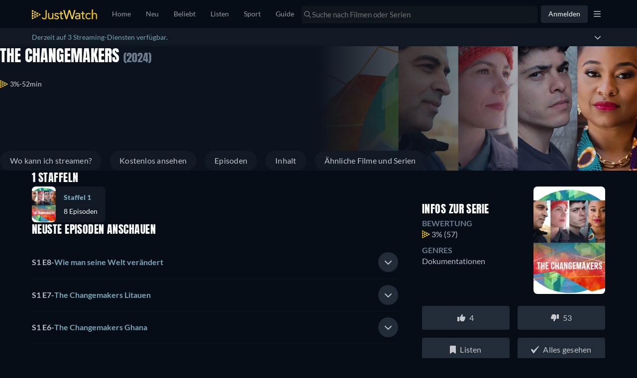

--- FILE ---
content_type: text/html; charset=utf-8
request_url: https://www.justwatch.com/de/Serie/the-changemakers
body_size: 143363
content:
<!DOCTYPE html><html data-vue-meta-server-rendered dir="ltr" lang="de" data-vue-meta="%7B%22dir%22:%7B%22ssr%22:%22ltr%22%7D,%22lang%22:%7B%22ssr%22:%22de%22%7D%7D"><head><meta charset="utf-8"><meta http-equiv="X-UA-Compatible" content="IE=edge"><meta data-vue-meta="ssr" charset="utf-8"><meta data-vue-meta="ssr" http-equiv="X-UA-Compatible" content="IE=edge"><meta data-vue-meta="ssr" name="viewport" content="viewport-fit=cover, width=device-width, initial-scale=1.0, minimum-scale=1.0, maximum-scale=1.0, user-scalable=no"><meta data-vue-meta="ssr" property="og:site_name" content="JustWatch"><meta data-vue-meta="ssr" property="fb:app_id" content="794243977319785"><meta data-vue-meta="ssr" name="mobile-web-app-capable" content="yes"><meta data-vue-meta="ssr" name="apple-mobile-web-app-capable" content="yes"><meta data-vue-meta="ssr" name="theme-color" content="#182531"><meta data-vue-meta="ssr" name="google-site-verification" content="AkO0-dINGfhSod2X6LeYIp9hwZc8ShczjzJA2a47dME"><meta data-vue-meta="ssr" name="facebook-domain-verification" content="d61y4roe8t5xwbb0gfu6gwe8j8iq3i"><meta data-vue-meta="ssr" name="dailymotion-domain-verification" content="dmorpwc4h544ct6mv"><meta data-vue-meta="ssr" name="dailymotion-domain-verification" content="dmm2vwzsugkzg13q5"><meta data-vue-meta="ssr" data-vmid="og:title" property="og:title" content="The Changemakers - Stream: Jetzt Serie online anschauen"><meta data-vue-meta="ssr" name="keywords" content="The Changemakers, online anschauen, stream, download, Staffel"><meta data-vue-meta="ssr" data-vmid="description" name="description" content="Wo und wie heute &quot;The Changemakers&quot; im Stream online auf Netflix, Prime Video, Disney+ uvm. schauen - inklusive 4K &amp; Kostenlos Option!"><meta data-vue-meta="ssr" data-vmid="og:description" property="og:description" content="Wo und wie heute &quot;The Changemakers&quot; im Stream online auf Netflix, Prime Video, Disney+ uvm. schauen - inklusive 4K &amp; Kostenlos Option!"><meta data-vue-meta="ssr" data-vmid="og:url" property="og:url" content="https://www.justwatch.com/de/Serie/the-changemakers"><meta data-vue-meta="ssr" data-vmid="og:image" property="og:image" content="https://images.justwatch.com/poster/310534918/s718/the-changemakers.jpg"><meta data-vue-meta="ssr" data-vmid="og:type" property="og:type" content="video.tv_show"><meta data-vue-meta="ssr" data-vmid="og:image:width" property="og:image:width" content="718"><meta data-vue-meta="ssr" data-vmid="og:image:height" property="og:image:height" content="1024"><title>The Changemakers - Stream: Jetzt Serie online anschauen</title><link data-vue-meta="ssr" rel="preconnect" href="https://images.justwatch.com"><link data-vue-meta="ssr" rel="preload" href="/appassets/fonts/lato-regular.woff2" as="font" type="font/woff2" crossorigin="true"><link data-vue-meta="ssr" rel="preload" href="/appassets/fonts/lato-700.woff2" as="font" type="font/woff2" crossorigin="true"><link data-vue-meta="ssr" rel="preload" href="/appassets/fonts/lato-900.woff2" as="font" type="font/woff2" crossorigin="true"><link data-vue-meta="ssr" rel="preload" href="/appassets/fonts/anton-regular.woff2" as="font" type="font/woff2" crossorigin="true"><link data-vue-meta="ssr" rel="icon" href="/appassets/favicon.ico"><link data-vue-meta="ssr" rel="dns-prefetch" href="https://www.googletagmanager.com/"><link data-vue-meta="ssr" rel="dns-prefetch" href="https://ib.adnxs.com"><link data-vue-meta="ssr" data-vmid="canonical" rel="canonical" href="https://www.justwatch.com/de/Serie/the-changemakers"><link data-vue-meta="ssr" rel="alternate" href="https://www.justwatch.com/ar/serie/the-changemakers" hreflang="es-AR"><link data-vue-meta="ssr" rel="alternate" href="https://www.justwatch.com/at/Serie/the-changemakers" hreflang="de-AT"><link data-vue-meta="ssr" rel="alternate" href="https://www.justwatch.com/br/serie/the-changemakers" hreflang="pt-BR"><link data-vue-meta="ssr" rel="alternate" href="https://www.justwatch.com/ch/Serie/the-changemakers" hreflang="de-CH"><link data-vue-meta="ssr" rel="alternate" href="https://www.justwatch.com/de/Serie/the-changemakers" hreflang="de-DE"><link data-vue-meta="ssr" rel="alternate" href="https://www.justwatch.com/fr/serie/the-changemakers" hreflang="fr-FR"><link data-vue-meta="ssr" rel="alternate" href="https://www.justwatch.com/uk/tv-series/the-changemakers" hreflang="en-GB"><link data-vue-meta="ssr" rel="alternate" href="https://www.justwatch.com/it/serie-tv/the-changemakers" hreflang="it-IT"><link data-vue-meta="ssr" rel="alternate" href="https://www.justwatch.com/mx/serie/the-changemakers" hreflang="es-MX"><link data-vue-meta="ssr" rel="alternate" href="https://www.justwatch.com/us/tv-show/the-changemakers" hreflang="en-US"><script data-vue-meta="ssr" type="application/ld+json">{"@context":"https://schema.org","@id":"https://www.justwatch.com/de/Serie/the-changemakers","@type":"TVSeries","aggregateRating":{"@type":"AggregateRating","bestRating":"100","ratingCount":"57","ratingValue":"3","ratingExplanation":"The JustWatch rating is calculated by weighing and measuring how our users interact with shows &amp; movies across different time periods and countries."},"name":"The Changemakers","contentRating":"","containsSeason":[{"@type":"TVSeason","seasonNumber":1,"numberOfEpisodes":8,"datePublished":2024,"name":"The Changemakers Staffel 1","url":"https://www.justwatch.com/de/Serie/the-changemakers/Staffel-1"}],"numberOfSeasons":1,"dateCreated":"2024-01-01","description":"Diese achtteilige Serie beleuchtet faszinierende Geschichten aus aller Welt, in denen Menschen gemeinsam für eine bessere Zukunft arbeiten.\n","image":"https://images.justwatch.com/poster/310534918/s718/the-changemakers.jpg","actor":[],"author":[],"director":[],"genre":["Dokumentationen"],"offers":{"@type":"AggregateOffer","offerCount":3},"countryOfOrigin":"Vereinigte Staaten (US)","potentialAction":[{"@type":"WatchAction","target":{"@type":"EntryPoint","urlTemplate":"https://www.paramountplus.com/shows/the-changemakers/video/zUhO9FJkEJjLtctr1sATiSnuV1hF_68h/the-changemakers-the-changemakers-london?searchReferral="},"expectsAcceptanceOf":{"@type":"Offer","priceCurrency":"EUR","price":9.99,"availability":"https://schema.org/InStock","businessFunction":"https://schema.org/ProvideService","offeredBy":{"@type":"Organization","name":"Paramount Plus"},"additionalProperty":[{"@type":"PropertyValue","name":"BillingPeriod","value":"Monthly"},{"@type":"PropertyValue","name":"duration","value":"PT0H52M0S"},{"@type":"PropertyValue","name":"videoFormat","value":"HD"}]}},{"@type":"WatchAction","target":{"@type":"EntryPoint","urlTemplate":"https://watch.amazon.de/detail?gti=amzn1.dv.gti.ac87057c-1ae4-4c78-ace0-f13450b85797"},"expectsAcceptanceOf":{"@type":"Offer","priceCurrency":"EUR","price":9.99,"availability":"https://schema.org/InStock","businessFunction":"https://schema.org/ProvideService","offeredBy":{"@type":"Organization","name":"Paramount+ Amazon Channel"},"additionalProperty":[{"@type":"PropertyValue","name":"BillingPeriod","value":"Monthly"},{"@type":"PropertyValue","name":"duration","value":"PT0H52M0S"},{"@type":"PropertyValue","name":"videoFormat","value":"HD"},{"@type":"PropertyValue","name":"audioLanguage","value":["en"]},{"@type":"PropertyValue","name":"subtitleLanguages","value":["de","en","fr","it"]}]}},{"@type":"WatchAction","target":{"@type":"EntryPoint","urlTemplate":"https://tv.apple.com"},"expectsAcceptanceOf":{"@type":"Offer","priceCurrency":"EUR","price":9.99,"availability":"https://schema.org/InStock","businessFunction":"https://schema.org/ProvideService","offeredBy":{"@type":"Organization","name":"Paramount Plus Apple TV Channel "},"additionalProperty":[{"@type":"PropertyValue","name":"BillingPeriod","value":"Monthly"},{"@type":"PropertyValue","name":"duration","value":"PT0H52M0S"},{"@type":"PropertyValue","name":"videoFormat","value":"HD"}]}}]}</script><base href="/" target="_self"><link rel="preload" fetchpriority="high" as="image" href="https://images.justwatch.com/backdrop/310534920/s640/the-changemakers.avif" imagesrcset="https://images.justwatch.com/backdrop/310534920/s640/the-changemakers.avif 1px, https://images.justwatch.com/backdrop/310534920/s640/the-changemakers.avif 2x"  media="(max-width: 479px)"><link rel="preload" fetchpriority="high" as="image" href="https://images.justwatch.com/backdrop/310534920/s1440/the-changemakers.avif" imagesrcset="https://images.justwatch.com/backdrop/310534920/s1440/the-changemakers.avif 1px, https://images.justwatch.com/backdrop/310534920/s1440/the-changemakers.avif 2x"  media="(min-width: 480px) and (max-width: 991px)"><link rel="preload" fetchpriority="high" as="image" href="https://images.justwatch.com/backdrop/310534920/s1920/the-changemakers.avif" imagesrcset="https://images.justwatch.com/backdrop/310534920/s1920/the-changemakers.avif 1px, https://images.justwatch.com/backdrop/310534920/s1920/the-changemakers.avif 2x"  media="(min-width: 992px)"><link rel="preload" as="image" href="https://images.justwatch.com/icon_wide/322151935/s160/appletvparamountplus.avif" imagesrcset="https://images.justwatch.com/icon_wide/322151935/s160/appletvparamountplus.avif 1px"  media="(min-width: 0px)"><link rel="preload" as="image" href="https://images.justwatch.com/icon_wide/322151935/s160/appletvparamountplus.avif" imagesrcset="https://images.justwatch.com/icon_wide/322151935/s160/appletvparamountplus.avif 1px"  media="(min-width: 0px)"><link rel="preload" as="image" href="https://images.justwatch.com/icon_wide/322151279/s160/amazonparamountplus.avif" imagesrcset="https://images.justwatch.com/icon_wide/322151279/s160/amazonparamountplus.avif 1px"  media="(min-width: 0px)"><link rel="preload" as="image" href="https://images.justwatch.com/icon_wide/322151279/s160/amazonparamountplus.avif" imagesrcset="https://images.justwatch.com/icon_wide/322151279/s160/amazonparamountplus.avif 1px"  media="(min-width: 0px)"><link rel="preload" as="image" href="https://images.justwatch.com/icon_wide/322556148/s160/amazonprime.avif" imagesrcset="https://images.justwatch.com/icon_wide/322556148/s160/amazonprime.avif 1px"  media="(min-width: 0px)"><link rel="preload" as="image" href="https://images.justwatch.com/icon_wide/322151940/s160/paramountplus.avif" imagesrcset="https://images.justwatch.com/icon_wide/322151940/s160/paramountplus.avif 1px"  media="(min-width: 0px)"><link rel="preload" fetchpriority="high" as="image" href="/appassets/img/logo/JustWatch-logo-large.png"><link rel="preload" fetchpriority="high" as="image" href="appassets/img/jw-icon.png"><link rel="preload" fetchpriority="high" as="image" href="https://pagead2.googlesyndication.com/pagead/imgad?id=CICAgKDnqzjtABABGAEyCK1i2aHnQwMB"><style data-vue-ssr-id="16dee5de:0 16dee5de:1 374c0f88:0 1f63891e:0 2168f286:0 395ac3b8:0 844b2110:0 9c81ce98:0 ef2bf66a:0 1c50cc73:0 1274d526:0 059431e6:0 3af7d7a8:0 7b552fad:0 5f521af8:0 49e6e340:0 2e96bfa6:0 25654516:0 7f42263a:0 237ee2f3:0 68246fea:0 34a542e1:0 50f500ec:0 184edcb4:0 a6ae4aec:0 a7648040:0 13b5148c:0 b0eb8526:0 a30b054e:0 3a94fd14:0 779126a5:0 397b90d0:0 fdabf4a6:0 d94cdafa:0 6e49efb6:0 07421cb0:0 1d8eef01:0 eb4f74b6:0 5bae6884:0 1f5493d1:0 4d0d43e3:0 2d9a9e82:0 18f61da5:0 9de78234:0 69f4ff4c:0 4196dba4:0 69e6459c:0 62f174c8:0 7e4082ca:0 7fb0d693:0 7dce4f38:0 151aad7d:0 1c59614e:0 69247165:0 4ecfd908:0 5c735aa2:0 2f8bd815:0 33401c98:0 222f0160:0 46fbd524:0">html.ios{--ion-default-font:-apple-system,BlinkMacSystemFont,"Helvetica Neue","Roboto",sans-serif}html.md{--ion-default-font:"Roboto","Helvetica Neue",sans-serif}html{--ion-font-family:var(--ion-default-font)}body{background:var(--ion-background-color)}body.backdrop-no-scroll{overflow:hidden}html.ios ion-modal.modal-card .ion-page>ion-header>ion-toolbar:first-of-type{padding-top:0}html.ios ion-modal .ion-page{border-radius:inherit}.ion-color-primary{--ion-color-base:var(--ion-color-primary,#3880ff)!important;--ion-color-base-rgb:var(--ion-color-primary-rgb,56,128,255)!important;--ion-color-contrast:var(--ion-color-primary-contrast,#fff)!important;--ion-color-contrast-rgb:var(--ion-color-primary-contrast-rgb,255,255,255)!important;--ion-color-shade:var(--ion-color-primary-shade,#3171e0)!important;--ion-color-tint:var(--ion-color-primary-tint,#4c8dff)!important}.ion-color-secondary{--ion-color-base:var(--ion-color-secondary,#3dc2ff)!important;--ion-color-base-rgb:var(--ion-color-secondary-rgb,61,194,255)!important;--ion-color-contrast:var(--ion-color-secondary-contrast,#fff)!important;--ion-color-contrast-rgb:var(--ion-color-secondary-contrast-rgb,255,255,255)!important;--ion-color-shade:var(--ion-color-secondary-shade,#36abe0)!important;--ion-color-tint:var(--ion-color-secondary-tint,#50c8ff)!important}.ion-color-tertiary{--ion-color-base:var(--ion-color-tertiary,#5260ff)!important;--ion-color-base-rgb:var(--ion-color-tertiary-rgb,82,96,255)!important;--ion-color-contrast:var(--ion-color-tertiary-contrast,#fff)!important;--ion-color-contrast-rgb:var(--ion-color-tertiary-contrast-rgb,255,255,255)!important;--ion-color-shade:var(--ion-color-tertiary-shade,#4854e0)!important;--ion-color-tint:var(--ion-color-tertiary-tint,#6370ff)!important}.ion-color-success{--ion-color-base:var(--ion-color-success,#2dd36f)!important;--ion-color-base-rgb:var(--ion-color-success-rgb,45,211,111)!important;--ion-color-contrast:var(--ion-color-success-contrast,#fff)!important;--ion-color-contrast-rgb:var(--ion-color-success-contrast-rgb,255,255,255)!important;--ion-color-shade:var(--ion-color-success-shade,#28ba62)!important;--ion-color-tint:var(--ion-color-success-tint,#42d77d)!important}.ion-color-warning{--ion-color-base:var(--ion-color-warning,#ffc409)!important;--ion-color-base-rgb:var(--ion-color-warning-rgb,255,196,9)!important;--ion-color-contrast:var(--ion-color-warning-contrast,#000)!important;--ion-color-contrast-rgb:var(--ion-color-warning-contrast-rgb,0,0,0)!important;--ion-color-shade:var(--ion-color-warning-shade,#e0ac08)!important;--ion-color-tint:var(--ion-color-warning-tint,#ffca22)!important}.ion-color-danger{--ion-color-base:var(--ion-color-danger,#eb445a)!important;--ion-color-base-rgb:var(--ion-color-danger-rgb,235,68,90)!important;--ion-color-contrast:var(--ion-color-danger-contrast,#fff)!important;--ion-color-contrast-rgb:var(--ion-color-danger-contrast-rgb,255,255,255)!important;--ion-color-shade:var(--ion-color-danger-shade,#cf3c4f)!important;--ion-color-tint:var(--ion-color-danger-tint,#ed576b)!important}.ion-color-light{--ion-color-base:var(--ion-color-light,#f4f5f8)!important;--ion-color-base-rgb:var(--ion-color-light-rgb,244,245,248)!important;--ion-color-contrast:var(--ion-color-light-contrast,#000)!important;--ion-color-contrast-rgb:var(--ion-color-light-contrast-rgb,0,0,0)!important;--ion-color-shade:var(--ion-color-light-shade,#d7d8da)!important;--ion-color-tint:var(--ion-color-light-tint,#f5f6f9)!important}.ion-color-medium{--ion-color-base:var(--ion-color-medium,#92949c)!important;--ion-color-base-rgb:var(--ion-color-medium-rgb,146,148,156)!important;--ion-color-contrast:var(--ion-color-medium-contrast,#fff)!important;--ion-color-contrast-rgb:var(--ion-color-medium-contrast-rgb,255,255,255)!important;--ion-color-shade:var(--ion-color-medium-shade,#808289)!important;--ion-color-tint:var(--ion-color-medium-tint,#9d9fa6)!important}.ion-color-dark{--ion-color-base:var(--ion-color-dark,#222428)!important;--ion-color-base-rgb:var(--ion-color-dark-rgb,34,36,40)!important;--ion-color-contrast:var(--ion-color-dark-contrast,#fff)!important;--ion-color-contrast-rgb:var(--ion-color-dark-contrast-rgb,255,255,255)!important;--ion-color-shade:var(--ion-color-dark-shade,#1e2023)!important;--ion-color-tint:var(--ion-color-dark-tint,#383a3e)!important}.ion-page{left:0;right:0;top:0;bottom:0;display:flex;position:absolute;flex-direction:column;justify-content:space-between;contain:layout size style;overflow:hidden;z-index:0}.split-pane-visible>.ion-page.split-pane-main{position:relative}.ion-page-hidden,[hidden],ion-action-sheet-controller,ion-alert-controller,ion-loading-controller,ion-menu-controller,ion-modal-controller,ion-nav-controller,ion-picker-controller,ion-popover-controller,ion-route,ion-route-redirect,ion-router,ion-select-option,ion-toast-controller{display:none!important}.ion-page-invisible{opacity:0}.can-go-back>ion-header ion-back-button{display:block}html.plt-ios.plt-hybrid,html.plt-ios.plt-pwa{--ion-statusbar-padding:20px}@supports(padding-top:20px){html{--ion-safe-area-top:var(--ion-statusbar-padding)}}@supports(padding-top:constant(safe-area-inset-top)){html{--ion-safe-area-top:constant(safe-area-inset-top);--ion-safe-area-bottom:constant(safe-area-inset-bottom);--ion-safe-area-left:constant(safe-area-inset-left);--ion-safe-area-right:constant(safe-area-inset-right)}}@supports(padding-top:env(safe-area-inset-top)){html{--ion-safe-area-top:env(safe-area-inset-top);--ion-safe-area-bottom:env(safe-area-inset-bottom);--ion-safe-area-left:env(safe-area-inset-left);--ion-safe-area-right:env(safe-area-inset-right)}}ion-card-header.ion-color .ion-inherit-color,ion-card.ion-color .ion-inherit-color{color:inherit}.menu-content{transform:translateZ(0)}.menu-content-open{cursor:pointer;touch-action:manipulation;pointer-events:none}.ios .menu-content-reveal{box-shadow:-8px 0 42px rgba(0,0,0,.08)}[dir=rtl].ios .menu-content-reveal{box-shadow:8px 0 42px rgba(0,0,0,.08)}.md .menu-content-push,.md .menu-content-reveal{box-shadow:4px 0 16px rgba(0,0,0,.18)}
/*!
 * Bootstrap v3.3.7 (http://getbootstrap.com)
 * Copyright 2011-2016 Twitter, Inc.
 * Licensed under MIT (https://github.com/twbs/bootstrap/blob/master/LICENSE)
 *//*! Source: https://github.com/h5bp/html5-boilerplate/blob/master/src/css/main.css */@media print{*,:after,:before{color:#000!important;text-shadow:none!important;background:transparent!important;box-shadow:none!important}a,a:visited{text-decoration:underline}a[href]:after{content:" (" attr(href) ")"}abbr[title]:after{content:" (" attr(title) ")"}a[href^="#"]:after,a[href^="javascript:"]:after{content:""}blockquote,pre{border:1px solid #999;page-break-inside:avoid}thead{display:table-header-group}img,tr{page-break-inside:avoid}img{max-width:100%!important}h2,h3,p{orphans:3;widows:3}h2,h3{page-break-after:avoid}.navbar{display:none}.btn>.caret,.dropup>.btn>.caret{border-top-color:#000!important}.label{border:1px solid #000}.table{border-collapse:collapse!important}.table td,.table th{background-color:#fff!important}.table-bordered td,.table-bordered th{border:1px solid #ddd!important}}*,:after,:before{box-sizing:border-box}html{font-size:10px;-webkit-tap-highlight-color:rgba(0,0,0,0)}body{font-family:Lato,Lato-fallback,Arial,sans-serif;font-size:14px;line-height:1.428571429;color:#333;background-color:#fff}button,input,select,textarea{font-family:inherit;font-size:inherit;line-height:inherit}a{color:#428bca}a,a:focus,a:hover{text-decoration:none}a:focus,a:hover{color:#2a6496}a:focus{outline:5px auto -webkit-focus-ring-color;outline-offset:-2px}figure{margin:0}img{vertical-align:middle}.img-responsive{display:block;max-width:100%;height:auto}.img-rounded{border-radius:6px}.img-thumbnail{padding:4px;line-height:1.428571429;background-color:#fff;border:1px solid #ddd;border-radius:4px;transition:all .2s ease-in-out;display:inline-block;max-width:100%;height:auto}.img-circle{border-radius:50%}hr{margin-top:20px;margin-bottom:20px;border:0;border-top:1px solid #eee}.sr-only{position:absolute;width:1px;height:1px;padding:0;margin:-1px;overflow:hidden;clip:rect(0,0,0,0);border:0}.sr-only-focusable:active,.sr-only-focusable:focus{position:static;width:auto;height:auto;margin:0;overflow:visible;clip:auto}[role=button]{cursor:pointer}.container{padding-right:15px;padding-left:15px;margin-right:auto;margin-left:auto}.container:after,.container:before{display:table;content:" "}.container:after{clear:both}@media(min-width:768px){.container{width:750px}}@media(min-width:992px){.container{width:970px}}@media(min-width:1200px){.container{width:1170px}}.container-fluid{padding-right:15px;padding-left:15px;margin-right:auto;margin-left:auto}.container-fluid:after,.container-fluid:before{display:table;content:" "}.container-fluid:after{clear:both}.row{margin-right:-15px;margin-left:-15px}.row:after,.row:before{display:table;content:" "}.row:after{clear:both}.row-no-gutters{margin-right:0;margin-left:0}.row-no-gutters [class*=col-]{padding-right:0;padding-left:0}.col-lg-1,.col-lg-2,.col-lg-3,.col-lg-4,.col-lg-5,.col-lg-6,.col-lg-7,.col-lg-8,.col-lg-9,.col-lg-10,.col-lg-11,.col-lg-12,.col-md-1,.col-md-2,.col-md-3,.col-md-4,.col-md-5,.col-md-6,.col-md-7,.col-md-8,.col-md-9,.col-md-10,.col-md-11,.col-md-12,.col-sm-1,.col-sm-2,.col-sm-3,.col-sm-4,.col-sm-5,.col-sm-6,.col-sm-7,.col-sm-8,.col-sm-9,.col-sm-10,.col-sm-11,.col-sm-12,.col-xs-1,.col-xs-2,.col-xs-3,.col-xs-4,.col-xs-5,.col-xs-6,.col-xs-7,.col-xs-8,.col-xs-9,.col-xs-10,.col-xs-11,.col-xs-12{position:relative;min-height:1px;padding-right:15px;padding-left:15px}.col-xs-1,.col-xs-2,.col-xs-3,.col-xs-4,.col-xs-5,.col-xs-6,.col-xs-7,.col-xs-8,.col-xs-9,.col-xs-10,.col-xs-11,.col-xs-12{float:left}.col-xs-1{width:8.3333333333%}.col-xs-2{width:16.6666666667%}.col-xs-3{width:25%}.col-xs-4{width:33.3333333333%}.col-xs-5{width:41.6666666667%}.col-xs-6{width:50%}.col-xs-7{width:58.3333333333%}.col-xs-8{width:66.6666666667%}.col-xs-9{width:75%}.col-xs-10{width:83.3333333333%}.col-xs-11{width:91.6666666667%}.col-xs-12{width:100%}.col-xs-pull-0{right:auto}.col-xs-pull-1{right:8.3333333333%}.col-xs-pull-2{right:16.6666666667%}.col-xs-pull-3{right:25%}.col-xs-pull-4{right:33.3333333333%}.col-xs-pull-5{right:41.6666666667%}.col-xs-pull-6{right:50%}.col-xs-pull-7{right:58.3333333333%}.col-xs-pull-8{right:66.6666666667%}.col-xs-pull-9{right:75%}.col-xs-pull-10{right:83.3333333333%}.col-xs-pull-11{right:91.6666666667%}.col-xs-pull-12{right:100%}.col-xs-push-0{left:auto}.col-xs-push-1{left:8.3333333333%}.col-xs-push-2{left:16.6666666667%}.col-xs-push-3{left:25%}.col-xs-push-4{left:33.3333333333%}.col-xs-push-5{left:41.6666666667%}.col-xs-push-6{left:50%}.col-xs-push-7{left:58.3333333333%}.col-xs-push-8{left:66.6666666667%}.col-xs-push-9{left:75%}.col-xs-push-10{left:83.3333333333%}.col-xs-push-11{left:91.6666666667%}.col-xs-push-12{left:100%}.col-xs-offset-0{margin-left:0}.col-xs-offset-1{margin-left:8.3333333333%}.col-xs-offset-2{margin-left:16.6666666667%}.col-xs-offset-3{margin-left:25%}.col-xs-offset-4{margin-left:33.3333333333%}.col-xs-offset-5{margin-left:41.6666666667%}.col-xs-offset-6{margin-left:50%}.col-xs-offset-7{margin-left:58.3333333333%}.col-xs-offset-8{margin-left:66.6666666667%}.col-xs-offset-9{margin-left:75%}.col-xs-offset-10{margin-left:83.3333333333%}.col-xs-offset-11{margin-left:91.6666666667%}.col-xs-offset-12{margin-left:100%}@media(min-width:768px){.col-sm-1,.col-sm-2,.col-sm-3,.col-sm-4,.col-sm-5,.col-sm-6,.col-sm-7,.col-sm-8,.col-sm-9,.col-sm-10,.col-sm-11,.col-sm-12{float:left}.col-sm-1{width:8.3333333333%}.col-sm-2{width:16.6666666667%}.col-sm-3{width:25%}.col-sm-4{width:33.3333333333%}.col-sm-5{width:41.6666666667%}.col-sm-6{width:50%}.col-sm-7{width:58.3333333333%}.col-sm-8{width:66.6666666667%}.col-sm-9{width:75%}.col-sm-10{width:83.3333333333%}.col-sm-11{width:91.6666666667%}.col-sm-12{width:100%}.col-sm-pull-0{right:auto}.col-sm-pull-1{right:8.3333333333%}.col-sm-pull-2{right:16.6666666667%}.col-sm-pull-3{right:25%}.col-sm-pull-4{right:33.3333333333%}.col-sm-pull-5{right:41.6666666667%}.col-sm-pull-6{right:50%}.col-sm-pull-7{right:58.3333333333%}.col-sm-pull-8{right:66.6666666667%}.col-sm-pull-9{right:75%}.col-sm-pull-10{right:83.3333333333%}.col-sm-pull-11{right:91.6666666667%}.col-sm-pull-12{right:100%}.col-sm-push-0{left:auto}.col-sm-push-1{left:8.3333333333%}.col-sm-push-2{left:16.6666666667%}.col-sm-push-3{left:25%}.col-sm-push-4{left:33.3333333333%}.col-sm-push-5{left:41.6666666667%}.col-sm-push-6{left:50%}.col-sm-push-7{left:58.3333333333%}.col-sm-push-8{left:66.6666666667%}.col-sm-push-9{left:75%}.col-sm-push-10{left:83.3333333333%}.col-sm-push-11{left:91.6666666667%}.col-sm-push-12{left:100%}.col-sm-offset-0{margin-left:0}.col-sm-offset-1{margin-left:8.3333333333%}.col-sm-offset-2{margin-left:16.6666666667%}.col-sm-offset-3{margin-left:25%}.col-sm-offset-4{margin-left:33.3333333333%}.col-sm-offset-5{margin-left:41.6666666667%}.col-sm-offset-6{margin-left:50%}.col-sm-offset-7{margin-left:58.3333333333%}.col-sm-offset-8{margin-left:66.6666666667%}.col-sm-offset-9{margin-left:75%}.col-sm-offset-10{margin-left:83.3333333333%}.col-sm-offset-11{margin-left:91.6666666667%}.col-sm-offset-12{margin-left:100%}}@media(min-width:992px){.col-md-1,.col-md-2,.col-md-3,.col-md-4,.col-md-5,.col-md-6,.col-md-7,.col-md-8,.col-md-9,.col-md-10,.col-md-11,.col-md-12{float:left}.col-md-1{width:8.3333333333%}.col-md-2{width:16.6666666667%}.col-md-3{width:25%}.col-md-4{width:33.3333333333%}.col-md-5{width:41.6666666667%}.col-md-6{width:50%}.col-md-7{width:58.3333333333%}.col-md-8{width:66.6666666667%}.col-md-9{width:75%}.col-md-10{width:83.3333333333%}.col-md-11{width:91.6666666667%}.col-md-12{width:100%}.col-md-pull-0{right:auto}.col-md-pull-1{right:8.3333333333%}.col-md-pull-2{right:16.6666666667%}.col-md-pull-3{right:25%}.col-md-pull-4{right:33.3333333333%}.col-md-pull-5{right:41.6666666667%}.col-md-pull-6{right:50%}.col-md-pull-7{right:58.3333333333%}.col-md-pull-8{right:66.6666666667%}.col-md-pull-9{right:75%}.col-md-pull-10{right:83.3333333333%}.col-md-pull-11{right:91.6666666667%}.col-md-pull-12{right:100%}.col-md-push-0{left:auto}.col-md-push-1{left:8.3333333333%}.col-md-push-2{left:16.6666666667%}.col-md-push-3{left:25%}.col-md-push-4{left:33.3333333333%}.col-md-push-5{left:41.6666666667%}.col-md-push-6{left:50%}.col-md-push-7{left:58.3333333333%}.col-md-push-8{left:66.6666666667%}.col-md-push-9{left:75%}.col-md-push-10{left:83.3333333333%}.col-md-push-11{left:91.6666666667%}.col-md-push-12{left:100%}.col-md-offset-0{margin-left:0}.col-md-offset-1{margin-left:8.3333333333%}.col-md-offset-2{margin-left:16.6666666667%}.col-md-offset-3{margin-left:25%}.col-md-offset-4{margin-left:33.3333333333%}.col-md-offset-5{margin-left:41.6666666667%}.col-md-offset-6{margin-left:50%}.col-md-offset-7{margin-left:58.3333333333%}.col-md-offset-8{margin-left:66.6666666667%}.col-md-offset-9{margin-left:75%}.col-md-offset-10{margin-left:83.3333333333%}.col-md-offset-11{margin-left:91.6666666667%}.col-md-offset-12{margin-left:100%}}@media(min-width:1200px){.col-lg-1,.col-lg-2,.col-lg-3,.col-lg-4,.col-lg-5,.col-lg-6,.col-lg-7,.col-lg-8,.col-lg-9,.col-lg-10,.col-lg-11,.col-lg-12{float:left}.col-lg-1{width:8.3333333333%}.col-lg-2{width:16.6666666667%}.col-lg-3{width:25%}.col-lg-4{width:33.3333333333%}.col-lg-5{width:41.6666666667%}.col-lg-6{width:50%}.col-lg-7{width:58.3333333333%}.col-lg-8{width:66.6666666667%}.col-lg-9{width:75%}.col-lg-10{width:83.3333333333%}.col-lg-11{width:91.6666666667%}.col-lg-12{width:100%}.col-lg-pull-0{right:auto}.col-lg-pull-1{right:8.3333333333%}.col-lg-pull-2{right:16.6666666667%}.col-lg-pull-3{right:25%}.col-lg-pull-4{right:33.3333333333%}.col-lg-pull-5{right:41.6666666667%}.col-lg-pull-6{right:50%}.col-lg-pull-7{right:58.3333333333%}.col-lg-pull-8{right:66.6666666667%}.col-lg-pull-9{right:75%}.col-lg-pull-10{right:83.3333333333%}.col-lg-pull-11{right:91.6666666667%}.col-lg-pull-12{right:100%}.col-lg-push-0{left:auto}.col-lg-push-1{left:8.3333333333%}.col-lg-push-2{left:16.6666666667%}.col-lg-push-3{left:25%}.col-lg-push-4{left:33.3333333333%}.col-lg-push-5{left:41.6666666667%}.col-lg-push-6{left:50%}.col-lg-push-7{left:58.3333333333%}.col-lg-push-8{left:66.6666666667%}.col-lg-push-9{left:75%}.col-lg-push-10{left:83.3333333333%}.col-lg-push-11{left:91.6666666667%}.col-lg-push-12{left:100%}.col-lg-offset-0{margin-left:0}.col-lg-offset-1{margin-left:8.3333333333%}.col-lg-offset-2{margin-left:16.6666666667%}.col-lg-offset-3{margin-left:25%}.col-lg-offset-4{margin-left:33.3333333333%}.col-lg-offset-5{margin-left:41.6666666667%}.col-lg-offset-6{margin-left:50%}.col-lg-offset-7{margin-left:58.3333333333%}.col-lg-offset-8{margin-left:66.6666666667%}.col-lg-offset-9{margin-left:75%}.col-lg-offset-10{margin-left:83.3333333333%}.col-lg-offset-11{margin-left:91.6666666667%}.col-lg-offset-12{margin-left:100%}}.btn{display:inline-block;margin-bottom:0;font-weight:400;text-align:center;white-space:nowrap;vertical-align:middle;touch-action:manipulation;cursor:pointer;background-image:none;border:1px solid transparent;padding:6px 12px;font-size:14px;line-height:1.428571429;border-radius:4px;-webkit-user-select:none;-moz-user-select:none;user-select:none}.btn.active.focus,.btn.active:focus,.btn.focus,.btn:active.focus,.btn:active:focus,.btn:focus{outline:5px auto -webkit-focus-ring-color;outline-offset:-2px}.btn.focus,.btn:focus,.btn:hover{color:#333;text-decoration:none}.btn.active,.btn:active{background-image:none;outline:0;box-shadow:inset 0 3px 5px rgba(0,0,0,.125)}.btn.disabled,.btn[disabled],fieldset[disabled] .btn{cursor:not-allowed;filter:alpha(opacity=65);opacity:.65;box-shadow:none}a.btn.disabled,fieldset[disabled] a.btn{pointer-events:none}.btn-default{color:#333;background-color:#fff;border-color:#ccc}.btn-default.focus,.btn-default:focus{color:#333;background-color:#e6e6e6;border-color:#8c8c8c}.btn-default:hover{color:#333;background-color:#e6e6e6;border-color:#adadad}.btn-default.active,.btn-default:active,.open>.btn-default.dropdown-toggle{color:#333;background-color:#e6e6e6;background-image:none;border-color:#adadad}.btn-default.active.focus,.btn-default.active:focus,.btn-default.active:hover,.btn-default:active.focus,.btn-default:active:focus,.btn-default:active:hover,.open>.btn-default.dropdown-toggle.focus,.open>.btn-default.dropdown-toggle:focus,.open>.btn-default.dropdown-toggle:hover{color:#333;background-color:#d4d4d4;border-color:#8c8c8c}.btn-default.disabled.focus,.btn-default.disabled:focus,.btn-default.disabled:hover,.btn-default[disabled].focus,.btn-default[disabled]:focus,.btn-default[disabled]:hover,fieldset[disabled] .btn-default.focus,fieldset[disabled] .btn-default:focus,fieldset[disabled] .btn-default:hover{background-color:#fff;border-color:#ccc}.btn-default .badge{color:#fff;background-color:#333}.btn-primary{color:#fff;background-color:#428bca;border-color:#357ebd}.btn-primary.focus,.btn-primary:focus{color:#fff;background-color:#3071a9;border-color:#193c5a}.btn-primary:hover{color:#fff;background-color:#3071a9;border-color:#285e8e}.btn-primary.active,.btn-primary:active,.open>.btn-primary.dropdown-toggle{color:#fff;background-color:#3071a9;background-image:none;border-color:#285e8e}.btn-primary.active.focus,.btn-primary.active:focus,.btn-primary.active:hover,.btn-primary:active.focus,.btn-primary:active:focus,.btn-primary:active:hover,.open>.btn-primary.dropdown-toggle.focus,.open>.btn-primary.dropdown-toggle:focus,.open>.btn-primary.dropdown-toggle:hover{color:#fff;background-color:#285e8e;border-color:#193c5a}.btn-primary.disabled.focus,.btn-primary.disabled:focus,.btn-primary.disabled:hover,.btn-primary[disabled].focus,.btn-primary[disabled]:focus,.btn-primary[disabled]:hover,fieldset[disabled] .btn-primary.focus,fieldset[disabled] .btn-primary:focus,fieldset[disabled] .btn-primary:hover{background-color:#428bca;border-color:#357ebd}.btn-primary .badge{color:#428bca;background-color:#fff}.btn-success{color:#fff;background-color:#5cb85c;border-color:#4cae4c}.btn-success.focus,.btn-success:focus{color:#fff;background-color:#449d44;border-color:#255625}.btn-success:hover{color:#fff;background-color:#449d44;border-color:#398439}.btn-success.active,.btn-success:active,.open>.btn-success.dropdown-toggle{color:#fff;background-color:#449d44;background-image:none;border-color:#398439}.btn-success.active.focus,.btn-success.active:focus,.btn-success.active:hover,.btn-success:active.focus,.btn-success:active:focus,.btn-success:active:hover,.open>.btn-success.dropdown-toggle.focus,.open>.btn-success.dropdown-toggle:focus,.open>.btn-success.dropdown-toggle:hover{color:#fff;background-color:#398439;border-color:#255625}.btn-success.disabled.focus,.btn-success.disabled:focus,.btn-success.disabled:hover,.btn-success[disabled].focus,.btn-success[disabled]:focus,.btn-success[disabled]:hover,fieldset[disabled] .btn-success.focus,fieldset[disabled] .btn-success:focus,fieldset[disabled] .btn-success:hover{background-color:#5cb85c;border-color:#4cae4c}.btn-success .badge{color:#5cb85c;background-color:#fff}.btn-info{color:#fff;background-color:#5bc0de;border-color:#46b8da}.btn-info.focus,.btn-info:focus{color:#fff;background-color:#31b0d5;border-color:#1b6d85}.btn-info:hover{color:#fff;background-color:#31b0d5;border-color:#269abc}.btn-info.active,.btn-info:active,.open>.btn-info.dropdown-toggle{color:#fff;background-color:#31b0d5;background-image:none;border-color:#269abc}.btn-info.active.focus,.btn-info.active:focus,.btn-info.active:hover,.btn-info:active.focus,.btn-info:active:focus,.btn-info:active:hover,.open>.btn-info.dropdown-toggle.focus,.open>.btn-info.dropdown-toggle:focus,.open>.btn-info.dropdown-toggle:hover{color:#fff;background-color:#269abc;border-color:#1b6d85}.btn-info.disabled.focus,.btn-info.disabled:focus,.btn-info.disabled:hover,.btn-info[disabled].focus,.btn-info[disabled]:focus,.btn-info[disabled]:hover,fieldset[disabled] .btn-info.focus,fieldset[disabled] .btn-info:focus,fieldset[disabled] .btn-info:hover{background-color:#5bc0de;border-color:#46b8da}.btn-info .badge{color:#5bc0de;background-color:#fff}.btn-warning{color:#fff;background-color:#f0ad4e;border-color:#eea236}.btn-warning.focus,.btn-warning:focus{color:#fff;background-color:#ec971f;border-color:#985f0d}.btn-warning:hover{color:#fff;background-color:#ec971f;border-color:#d58512}.btn-warning.active,.btn-warning:active,.open>.btn-warning.dropdown-toggle{color:#fff;background-color:#ec971f;background-image:none;border-color:#d58512}.btn-warning.active.focus,.btn-warning.active:focus,.btn-warning.active:hover,.btn-warning:active.focus,.btn-warning:active:focus,.btn-warning:active:hover,.open>.btn-warning.dropdown-toggle.focus,.open>.btn-warning.dropdown-toggle:focus,.open>.btn-warning.dropdown-toggle:hover{color:#fff;background-color:#d58512;border-color:#985f0d}.btn-warning.disabled.focus,.btn-warning.disabled:focus,.btn-warning.disabled:hover,.btn-warning[disabled].focus,.btn-warning[disabled]:focus,.btn-warning[disabled]:hover,fieldset[disabled] .btn-warning.focus,fieldset[disabled] .btn-warning:focus,fieldset[disabled] .btn-warning:hover{background-color:#f0ad4e;border-color:#eea236}.btn-warning .badge{color:#f0ad4e;background-color:#fff}.btn-danger{color:#fff;background-color:#d9534f;border-color:#d43f3a}.btn-danger.focus,.btn-danger:focus{color:#fff;background-color:#c9302c;border-color:#761c19}.btn-danger:hover{color:#fff;background-color:#c9302c;border-color:#ac2925}.btn-danger.active,.btn-danger:active,.open>.btn-danger.dropdown-toggle{color:#fff;background-color:#c9302c;background-image:none;border-color:#ac2925}.btn-danger.active.focus,.btn-danger.active:focus,.btn-danger.active:hover,.btn-danger:active.focus,.btn-danger:active:focus,.btn-danger:active:hover,.open>.btn-danger.dropdown-toggle.focus,.open>.btn-danger.dropdown-toggle:focus,.open>.btn-danger.dropdown-toggle:hover{color:#fff;background-color:#ac2925;border-color:#761c19}.btn-danger.disabled.focus,.btn-danger.disabled:focus,.btn-danger.disabled:hover,.btn-danger[disabled].focus,.btn-danger[disabled]:focus,.btn-danger[disabled]:hover,fieldset[disabled] .btn-danger.focus,fieldset[disabled] .btn-danger:focus,fieldset[disabled] .btn-danger:hover{background-color:#d9534f;border-color:#d43f3a}.btn-danger .badge{color:#d9534f;background-color:#fff}.btn-link{font-weight:400;color:#428bca;border-radius:0}.btn-link,.btn-link.active,.btn-link:active,.btn-link[disabled],fieldset[disabled] .btn-link{background-color:transparent;box-shadow:none}.btn-link,.btn-link:active,.btn-link:focus,.btn-link:hover{border-color:transparent}.btn-link:focus,.btn-link:hover{color:#2a6496;text-decoration:none;background-color:transparent}.btn-link[disabled]:focus,.btn-link[disabled]:hover,fieldset[disabled] .btn-link:focus,fieldset[disabled] .btn-link:hover{color:#999;text-decoration:none}.btn-group-lg>.btn,.btn-lg{padding:10px 16px;font-size:18px;line-height:1.33;border-radius:6px}.btn-group-sm>.btn,.btn-sm{padding:5px 10px;font-size:12px;line-height:1.5;border-radius:3px}.btn-group-xs>.btn,.btn-xs{padding:1px 5px;font-size:12px;line-height:1.5;border-radius:3px}.btn-block{display:block;width:100%}.btn-block+.btn-block{margin-top:5px}input[type=button].btn-block,input[type=reset].btn-block,input[type=submit].btn-block{width:100%}.caret{display:inline-block;width:0;height:0;margin-left:2px;vertical-align:middle;border-top:4px dashed;border-top:4px solid\9;border-right:4px solid transparent;border-left:4px solid transparent}.dropdown,.dropup{position:relative}.dropdown-toggle:focus{outline:0}.dropdown-menu{position:absolute;top:100%;left:0;z-index:1000;display:none;float:left;min-width:160px;padding:5px 0;margin:2px 0 0;font-size:14px;text-align:left;list-style:none;background-color:#fff;background-clip:padding-box;border:1px solid #ccc;border:1px solid rgba(0,0,0,.15);border-radius:4px;box-shadow:0 6px 12px rgba(0,0,0,.175)}.dropdown-menu.pull-right{right:0;left:auto}.dropdown-menu .divider{height:1px;margin:9px 0;overflow:hidden;background-color:#e5e5e5}.dropdown-menu>li>a{display:block;padding:3px 20px;clear:both;font-weight:400;line-height:1.428571429;color:#333;white-space:nowrap}.dropdown-menu>li>a:focus,.dropdown-menu>li>a:hover{color:#262626;text-decoration:none;background-color:#f5f5f5}.dropdown-menu>.active>a,.dropdown-menu>.active>a:focus,.dropdown-menu>.active>a:hover{color:#fff;text-decoration:none;background-color:#428bca;outline:0}.dropdown-menu>.disabled>a,.dropdown-menu>.disabled>a:focus,.dropdown-menu>.disabled>a:hover{color:#999}.dropdown-menu>.disabled>a:focus,.dropdown-menu>.disabled>a:hover{text-decoration:none;cursor:not-allowed;background-color:transparent;background-image:none;filter:progid:DXImageTransform.Microsoft.gradient(enabled = false)}.open>.dropdown-menu{display:block}.open>a{outline:0}.dropdown-menu-right{right:0;left:auto}.dropdown-menu-left{right:auto;left:0}.dropdown-header{display:block;padding:3px 20px;font-size:12px;line-height:1.428571429;color:#999;white-space:nowrap}.dropdown-backdrop{position:fixed;top:0;right:0;bottom:0;left:0;z-index:990}.pull-right>.dropdown-menu{right:0;left:auto}.dropup .caret,.navbar-fixed-bottom .dropdown .caret{content:"";border-top:0;border-bottom:4px dashed;border-bottom:4px solid\9}.dropup .dropdown-menu,.navbar-fixed-bottom .dropdown .dropdown-menu{top:auto;bottom:100%;margin-bottom:2px}@media(min-width:768px){.navbar-right .dropdown-menu{right:0;left:auto}.navbar-right .dropdown-menu-left{left:0;right:auto}}.btn-group,.btn-group-vertical{position:relative;display:inline-block;vertical-align:middle}.btn-group-vertical>.btn,.btn-group>.btn{position:relative;float:left}.btn-group-vertical>.btn.active,.btn-group-vertical>.btn:active,.btn-group-vertical>.btn:focus,.btn-group-vertical>.btn:hover,.btn-group>.btn.active,.btn-group>.btn:active,.btn-group>.btn:focus,.btn-group>.btn:hover{z-index:2}.btn-group .btn+.btn,.btn-group .btn+.btn-group,.btn-group .btn-group+.btn,.btn-group .btn-group+.btn-group{margin-left:-1px}.btn-toolbar{margin-left:-5px}.btn-toolbar:after,.btn-toolbar:before{display:table;content:" "}.btn-toolbar:after{clear:both}.btn-toolbar .btn,.btn-toolbar .btn-group,.btn-toolbar .input-group{float:left}.btn-toolbar>.btn,.btn-toolbar>.btn-group,.btn-toolbar>.input-group{margin-left:5px}.btn-group>.btn:not(:first-child):not(:last-child):not(.dropdown-toggle){border-radius:0}.btn-group>.btn:first-child{margin-left:0}.btn-group>.btn:first-child:not(:last-child):not(.dropdown-toggle){border-top-right-radius:0;border-bottom-right-radius:0}.btn-group>.btn:last-child:not(:first-child),.btn-group>.dropdown-toggle:not(:first-child){border-top-left-radius:0;border-bottom-left-radius:0}.btn-group>.btn-group{float:left}.btn-group>.btn-group:not(:first-child):not(:last-child)>.btn{border-radius:0}.btn-group>.btn-group:first-child:not(:last-child)>.btn:last-child,.btn-group>.btn-group:first-child:not(:last-child)>.dropdown-toggle{border-top-right-radius:0;border-bottom-right-radius:0}.btn-group>.btn-group:last-child:not(:first-child)>.btn:first-child{border-top-left-radius:0;border-bottom-left-radius:0}.btn-group .dropdown-toggle:active,.btn-group.open .dropdown-toggle{outline:0}.btn-group>.btn+.dropdown-toggle{padding-right:8px;padding-left:8px}.btn-group-lg.btn-group>.btn+.dropdown-toggle,.btn-group>.btn-lg+.dropdown-toggle{padding-right:12px;padding-left:12px}.btn-group.open .dropdown-toggle{box-shadow:inset 0 3px 5px rgba(0,0,0,.125)}.btn-group.open .dropdown-toggle.btn-link{box-shadow:none}.btn .caret{margin-left:0}.btn-group-lg>.btn .caret,.btn-lg .caret{border-width:5px 5px 0}.dropup .btn-group-lg>.btn .caret,.dropup .btn-lg .caret{border-width:0 5px 5px}.btn-group-vertical>.btn,.btn-group-vertical>.btn-group,.btn-group-vertical>.btn-group>.btn{display:block;float:none;width:100%;max-width:100%}.btn-group-vertical>.btn-group:after,.btn-group-vertical>.btn-group:before{display:table;content:" "}.btn-group-vertical>.btn-group:after{clear:both}.btn-group-vertical>.btn-group>.btn{float:none}.btn-group-vertical>.btn+.btn,.btn-group-vertical>.btn+.btn-group,.btn-group-vertical>.btn-group+.btn,.btn-group-vertical>.btn-group+.btn-group{margin-top:-1px;margin-left:0}.btn-group-vertical>.btn:not(:first-child):not(:last-child){border-radius:0}.btn-group-vertical>.btn:first-child:not(:last-child){border-top-left-radius:4px;border-top-right-radius:4px;border-bottom-right-radius:0;border-bottom-left-radius:0}.btn-group-vertical>.btn:last-child:not(:first-child){border-top-left-radius:0;border-top-right-radius:0;border-bottom-right-radius:4px;border-bottom-left-radius:4px}.btn-group-vertical>.btn-group:not(:first-child):not(:last-child)>.btn{border-radius:0}.btn-group-vertical>.btn-group:first-child:not(:last-child)>.btn:last-child,.btn-group-vertical>.btn-group:first-child:not(:last-child)>.dropdown-toggle{border-bottom-right-radius:0;border-bottom-left-radius:0}.btn-group-vertical>.btn-group:last-child:not(:first-child)>.btn:first-child{border-top-left-radius:0;border-top-right-radius:0}.btn-group-justified{display:table;width:100%;table-layout:fixed;border-collapse:separate}.btn-group-justified>.btn,.btn-group-justified>.btn-group{display:table-cell;float:none;width:1%}.btn-group-justified>.btn-group .btn{width:100%}.btn-group-justified>.btn-group .dropdown-menu{left:auto}[data-toggle=buttons]>.btn-group>.btn input[type=checkbox],[data-toggle=buttons]>.btn-group>.btn input[type=radio],[data-toggle=buttons]>.btn input[type=checkbox],[data-toggle=buttons]>.btn input[type=radio]{position:absolute;clip:rect(0,0,0,0);pointer-events:none}.alert{padding:15px;margin-bottom:20px;border:1px solid transparent;border-radius:4px}.alert h4{margin-top:0;color:inherit}.alert .alert-link{font-weight:700}.alert>p,.alert>ul{margin-bottom:0}.alert>p+p{margin-top:5px}.alert-dismissable,.alert-dismissible{padding-right:35px}.alert-dismissable .close,.alert-dismissible .close{position:relative;top:-2px;right:-21px;color:inherit}.alert-success{color:#3c763d;background-color:#dff0d8;border-color:#d6e9c6}.alert-success hr{border-top-color:#c9e2b3}.alert-success .alert-link{color:#2b542c}.alert-info{color:#31708f;background-color:#d9edf7;border-color:#bce8f1}.alert-info hr{border-top-color:#a6e1ec}.alert-info .alert-link{color:#245269}.alert-warning{color:#8a6d3b;background-color:#fcf8e3;border-color:#faebcc}.alert-warning hr{border-top-color:#f7e1b5}.alert-warning .alert-link{color:#66512c}.alert-danger{color:#a94442;background-color:#f2dede;border-color:#ebccd1}.alert-danger hr{border-top-color:#e4b9c0}.alert-danger .alert-link{color:#843534}.clearfix:after,.clearfix:before{display:table;content:" "}.clearfix:after{clear:both}.center-block{display:block;margin-right:auto;margin-left:auto}.pull-right{float:right!important}.pull-left{float:left!important}.hide{display:none!important}.show{display:block!important}.invisible{visibility:hidden}.text-hide{font:0/0 a;color:transparent;text-shadow:none;background-color:transparent;border:0}.hidden{display:none!important}.affix{position:fixed}.visible-lg,.visible-lg-block,.visible-lg-inline,.visible-lg-inline-block,.visible-md,.visible-md-block,.visible-md-inline,.visible-md-inline-block,.visible-sm,.visible-sm-block,.visible-sm-inline,.visible-sm-inline-block,.visible-xs,.visible-xs-block,.visible-xs-inline,.visible-xs-inline-block{display:none!important}@media(max-width:767px){.visible-xs{display:block!important}table.visible-xs{display:table!important}tr.visible-xs{display:table-row!important}td.visible-xs,th.visible-xs{display:table-cell!important}}@media(max-width:767px){.visible-xs-block{display:block!important}}@media(max-width:767px){.visible-xs-inline{display:inline!important}}@media(max-width:767px){.visible-xs-inline-block{display:inline-block!important}}@media(min-width:768px)and (max-width:991px){.visible-sm{display:block!important}table.visible-sm{display:table!important}tr.visible-sm{display:table-row!important}td.visible-sm,th.visible-sm{display:table-cell!important}}@media(min-width:768px)and (max-width:991px){.visible-sm-block{display:block!important}}@media(min-width:768px)and (max-width:991px){.visible-sm-inline{display:inline!important}}@media(min-width:768px)and (max-width:991px){.visible-sm-inline-block{display:inline-block!important}}@media(min-width:992px)and (max-width:1199px){.visible-md{display:block!important}table.visible-md{display:table!important}tr.visible-md{display:table-row!important}td.visible-md,th.visible-md{display:table-cell!important}}@media(min-width:992px)and (max-width:1199px){.visible-md-block{display:block!important}}@media(min-width:992px)and (max-width:1199px){.visible-md-inline{display:inline!important}}@media(min-width:992px)and (max-width:1199px){.visible-md-inline-block{display:inline-block!important}}@media(min-width:1200px){.visible-lg{display:block!important}table.visible-lg{display:table!important}tr.visible-lg{display:table-row!important}td.visible-lg,th.visible-lg{display:table-cell!important}}@media(min-width:1200px){.visible-lg-block{display:block!important}}@media(min-width:1200px){.visible-lg-inline{display:inline!important}}@media(min-width:1200px){.visible-lg-inline-block{display:inline-block!important}}@media(max-width:767px){.hidden-xs{display:none!important}}@media(min-width:768px)and (max-width:991px){.hidden-sm{display:none!important}}@media(min-width:992px)and (max-width:1199px){.hidden-md{display:none!important}}@media(min-width:1200px){.hidden-lg{display:none!important}}.visible-print{display:none!important}@media print{.visible-print{display:block!important}table.visible-print{display:table!important}tr.visible-print{display:table-row!important}td.visible-print,th.visible-print{display:table-cell!important}}.visible-print-block{display:none!important}@media print{.visible-print-block{display:block!important}}.visible-print-inline{display:none!important}@media print{.visible-print-inline{display:inline!important}}.visible-print-inline-block{display:none!important}@media print{.visible-print-inline-block{display:inline-block!important}}@media print{.hidden-print{display:none!important}}[dir=rtl] .fa-angle-left,[dir=rtl] .fa-angle-right,[dir=rtl] .fa-arrow-left,[dir=rtl] .fa-arrow-right,[dir=rtl] .fa-chevron-left,[dir=rtl] .fa-chevron-right{transform:rotate(180deg)}@font-face{font-family:Lato;font-display:optional;src:local("Lato Regular"),local("Lato-Regular"),url(/appassets/fonts/lato-regular.woff2) format("woff2"),url(/appassets/fonts/lato-regular.woff) format("woff");font-weight:400;font-style:normal}@font-face{font-family:Lato;font-display:optional;src:local("Lato Bold"),local("Lato-Bold"),url(/appassets/fonts/lato-700.woff2) format("woff2"),url(/appassets/fonts/lato-700.woff) format("woff");font-weight:700;font-style:normal}@font-face{font-family:Lato;font-display:optional;src:local("Lato Black"),local("Lato-Black"),url(/appassets/fonts/lato-900.woff2) format("woff2"),url(/appassets/fonts/lato-900.woff) format("woff");font-weight:900;font-style:normal}@font-face{font-family:Anton;font-display:optional;src:local("Anton Regular"),local("Anton-Regular"),url(/appassets/fonts/anton-regular.woff2) format("woff2"),url(/appassets/fonts/anton-regular.woff) format("woff");font-weight:400;font-style:normal;ascent-override:120%}@font-face{font-family:Lato-fallback;src:local(Arial);advance-override:275.1%;descent-override:-426%;line-gap-override:0}@font-face{font-family:Anton-fallback;src:local(Impact);ascent-override:90%;size-adjust:95%}.border-0{border:0 solid}.border-t-0{border-top:0 solid!important}.border-b-0{border-bottom:0 solid!important}.border-l-0{border-left:0 solid!important}.border-r-0{border-right:0 solid!important}.border-x-0{border-top:0 solid!important;border-bottom:0 solid!important}.border-y-0{border-left:0 solid!important;border-right:0 solid!important}.border-100{border:1px solid}.border-t-100{border-top:1px solid!important}.border-b-100{border-bottom:1px solid!important}.border-l-100{border-left:1px solid!important}.border-r-100{border-right:1px solid!important}.border-x-100{border-top:1px solid!important;border-bottom:1px solid!important}.border-y-100{border-left:1px solid!important;border-right:1px solid!important}.border-200{border:2px solid}.border-t-200{border-top:2px solid!important}.border-b-200{border-bottom:2px solid!important}.border-l-200{border-left:2px solid!important}.border-r-200{border-right:2px solid!important}.border-x-200{border-top:2px solid!important;border-bottom:2px solid!important}.border-y-200{border-left:2px solid!important;border-right:2px solid!important}:root{--jw-border-0:0;--jw-border-100:1px;--jw-border-200:2px}.btn-high{background-color:var(--jw-yellow-500)!important;transition:background-color .2s ease-in-out}.btn-high--active,.btn-high:active,.btn-high:hover{background-color:var(--jw-yellow-400)!important}.btn-medium{background-color:var(--jw-rackley-500)!important;transition:background-color .2s ease-in-out}.btn-medium--active,.btn-medium:active,.btn-medium:hover{background-color:var(--jw-rackley-400)!important}.btn-low{background-color:var(--jw-grey-500)!important;transition:background-color .2s ease-in-out}.btn-low--active,.btn-low:active,.btn-low:hover{background-color:var(--jw-grey-400)!important}:root{--jw-btn-high-default:var(--jw-yellow-500);--jw-btn-high-hover:var(--jw-yellow-400);--jw-btn-high-active:var(--jw-yellow-400);--jw-btn-medium-default:var(--jw-rackley-500);--jw-btn-medium-hover:var(--jw-rackley-400);--jw-btn-medium-active:var(--jw-rackley-400);--jw-btn-low-default:var(--jw-grey-500);--jw-btn-low-hover:var(--jw-grey-400);--jw-btn-low-active:var(--jw-grey-400);--jw-yellow-100:#fff3c7;--jw-yellow-200:#ffe894;--jw-yellow-300:#ffdd61;--jw-yellow-400:#ffd22e;--jw-yellow-500:#fbc500;--jw-yellow-600:#c79c00;--jw-yellow-700:#947400;--jw-yellow-800:#614c00;--jw-yellow-900:#332800;--jw-rackley-100:#dee9ed;--jw-rackley-200:#bcd3dc;--jw-rackley-300:#9bbdca;--jw-rackley-400:#78a6b8;--jw-rackley-500:#5891a7;--jw-rackley-600:#467486;--jw-rackley-700:#355764;--jw-rackley-800:#233a43;--jw-rackley-900:#121d21;--jw-grey-100:#f7f7f8;--jw-grey-200:#c6c8cd;--jw-grey-300:#727f92;--jw-grey-400:#39424d;--jw-grey-500:#222c38;--jw-grey-600:#111924;--jw-grey-700:#0c131e;--jw-grey-800:#060d17;--jw-grey-900:#040910;--jw-support-success:#00b831;--jw-support-success-low:#00290b;--jw-support-danger:#f20000;--jw-support-danger-low:#1f0000;--jw-shade-white:#fff;--jw-shade-black:#000;--jw-bg-high-active:var(--jw-yellow-500);--jw-bg-high:var(--jw-grey-100);--jw-bg-medium-active:var(--jw-grey-500);--jw-bg-medium:var(--jw-grey-600);--jw-bg-low-active:var(--jw-grey-700);--jw-bg-low:var(--jw-grey-800);--jw-border-high:var(--jw-shade-white);--jw-border-high-active:var(--jw-yellow-500);--jw-border-medium:var(--jw-grey-200);--jw-border-low:var(--jw-grey-600);--jw-border-low-active:var(--jw-grey-400);--jw-text-high:var(--jw-shade-white);--jw-text-high-upsidedown:var(--jw-shade-black);--jw-text-high-active:var(--jw-yellow-500);--jw-text-medium:var(--jw-grey-200);--jw-text-medium-upsidedown:var(--jw-grey-700);--jw-text-low:var(--jw-grey-300);--jw-text-low-upsidedown:var(--jw-grey-600)}.bg-high-active{background-color:var(--jw-yellow-500)!important}.bg-high{background-color:var(--jw-grey-100)!important}.bg-medium-active{background-color:var(--jw-grey-500)!important}.bg-medium{background-color:var(--jw-grey-600)!important}.bg-low-active{background-color:var(--jw-grey-700)!important}.bg-low{background-color:var(--jw-grey-800)!important}.border-high{border-color:var(--jw-shade-white)!important}.border-high-active{border-color:var(--jw-yellow-500)!important}.border-medium{border-color:var(--jw-grey-200)!important}.border-low{border-color:var(--jw-grey-600)!important}.border-low-active{border-color:var(--jw-grey-400)!important}.text-high{color:var(--jw-shade-white)!important}.text-high-upsidedown{color:var(--jw-shade-black)!important}.text-high-active{color:var(--jw-yellow-500)!important}.text-medium{color:var(--jw-grey-200)!important}.text-medium-upsidedown{color:var(--jw-grey-700)!important}.text-low{color:var(--jw-grey-300)!important}.text-low-upsidedown{color:var(--jw-grey-600)!important}.link-medium{color:var(--jw-rackley-400)!important;transition:color .2s ease-in-out}.link-medium:hover{color:var(--jw-)!important}.radius-none{border-radius:0!important}.radius-xsmall{border-radius:4px!important}.radius-small{border-radius:8px!important}.radius-medium{border-radius:12px!important}.radius-large{border-radius:16px!important}.radius-xlarge{border-radius:20px!important}.radius-pill{border-radius:9999px!important}.radius-circle{border-radius:50%!important}:root{--jw-radius-none:0;--jw-radius-xsmall:4px;--jw-radius-small:8px;--jw-radius-medium:12px;--jw-radius-large:16px;--jw-radius-xlarge:20px;--jw-radius-pill:9999px;--jw-radius-circle:50%;--jw-size-0:0px;--jw-size-1:4px;--jw-size-2:8px;--jw-size-3:12px;--jw-size-4:16px;--jw-size-5:20px;--jw-size-6:24px;--jw-size-7:32px;--jw-size-8:40px;--jw-size-9:48px;--jw-size-10:64px;--jw-size-11:80px;--jw-size-12:96px;--jw-size-13:128px;--jw-size-14:144px;--jw-size-15:160px;--jw-size-16:176px;--jw-size-17:192px;--jw-size-18:208px;--jw-size-19:224px;--jw-size-20:240px;--jw-size-21:248px;--jw-size-22:256px;--jw-size-23:264px}@media(min-width:768px){.sm\:p-0{padding:0}}@media(min-width:992px){.md\:p-0{padding:0}}@media(min-width:1200px){.lg\:p-0{padding:0}}.pt-0{padding-top:0}@media(min-width:768px){.sm\:pt-0{padding-top:0!important}}@media(min-width:992px){.md\:pt-0{padding-top:0!important}}@media(min-width:1200px){.lg\:pt-0{padding-top:0!important}}.pb-0{padding-bottom:0}@media(min-width:768px){.sm\:pb-0{padding-bottom:0!important}}@media(min-width:992px){.md\:pb-0{padding-bottom:0!important}}@media(min-width:1200px){.lg\:pb-0{padding-bottom:0!important}}.pl-0{padding-left:0}@media(min-width:768px){.sm\:pl-0{padding-left:0!important}}@media(min-width:992px){.md\:pl-0{padding-left:0!important}}@media(min-width:1200px){.lg\:pl-0{padding-left:0!important}}.pr-0{padding-right:0}@media(min-width:768px){.sm\:pr-0{padding-right:0!important}}@media(min-width:992px){.md\:pr-0{padding-right:0!important}}@media(min-width:1200px){.lg\:pr-0{padding-right:0!important}}.px-0{padding-top:0;padding-bottom:0}@media(min-width:768px){.sm\:px-0{padding-top:0!important;padding-bottom:0!important}}@media(min-width:992px){.md\:px-0{padding-top:0!important;padding-bottom:0!important}}@media(min-width:1200px){.lg\:px-0{padding-top:0!important;padding-bottom:0!important}}.py-0{padding-left:0;padding-right:0}@media(min-width:768px){.sm\:py-0{padding-left:0!important;padding-right:0!important}}@media(min-width:992px){.md\:py-0{padding-left:0!important;padding-right:0!important}}@media(min-width:1200px){.lg\:py-0{padding-left:0!important;padding-right:0!important}}.ps-0{padding-inline-start:0}@media(min-width:768px){.sm\:ps-0{padding-inline-start:0!important}}@media(min-width:992px){.md\:ps-0{padding-inline-start:0!important}}@media(min-width:1200px){.lg\:ps-0{padding-inline-start:0!important}}.pe-0{padding-inline-end:0}@media(min-width:768px){.sm\:pe-0{padding-inline-end:0!important}}@media(min-width:992px){.md\:pe-0{padding-inline-end:0!important}}@media(min-width:1200px){.lg\:pe-0{padding-inline-end:0!important}}.p-0{padding:0}@media(min-width:768px){.sm\:p-half{padding:2px}}@media(min-width:992px){.md\:p-half{padding:2px}}@media(min-width:1200px){.lg\:p-half{padding:2px}}.pt-half{padding-top:2px}@media(min-width:768px){.sm\:pt-half{padding-top:2px!important}}@media(min-width:992px){.md\:pt-half{padding-top:2px!important}}@media(min-width:1200px){.lg\:pt-half{padding-top:2px!important}}.pb-half{padding-bottom:2px}@media(min-width:768px){.sm\:pb-half{padding-bottom:2px!important}}@media(min-width:992px){.md\:pb-half{padding-bottom:2px!important}}@media(min-width:1200px){.lg\:pb-half{padding-bottom:2px!important}}.pl-half{padding-left:2px}@media(min-width:768px){.sm\:pl-half{padding-left:2px!important}}@media(min-width:992px){.md\:pl-half{padding-left:2px!important}}@media(min-width:1200px){.lg\:pl-half{padding-left:2px!important}}.pr-half{padding-right:2px}@media(min-width:768px){.sm\:pr-half{padding-right:2px!important}}@media(min-width:992px){.md\:pr-half{padding-right:2px!important}}@media(min-width:1200px){.lg\:pr-half{padding-right:2px!important}}.px-half{padding-top:2px;padding-bottom:2px}@media(min-width:768px){.sm\:px-half{padding-top:2px!important;padding-bottom:2px!important}}@media(min-width:992px){.md\:px-half{padding-top:2px!important;padding-bottom:2px!important}}@media(min-width:1200px){.lg\:px-half{padding-top:2px!important;padding-bottom:2px!important}}.py-half{padding-left:2px;padding-right:2px}@media(min-width:768px){.sm\:py-half{padding-left:2px!important;padding-right:2px!important}}@media(min-width:992px){.md\:py-half{padding-left:2px!important;padding-right:2px!important}}@media(min-width:1200px){.lg\:py-half{padding-left:2px!important;padding-right:2px!important}}.ps-half{padding-inline-start:2px}@media(min-width:768px){.sm\:ps-half{padding-inline-start:2px!important}}@media(min-width:992px){.md\:ps-half{padding-inline-start:2px!important}}@media(min-width:1200px){.lg\:ps-half{padding-inline-start:2px!important}}.pe-half{padding-inline-end:2px}@media(min-width:768px){.sm\:pe-half{padding-inline-end:2px!important}}@media(min-width:992px){.md\:pe-half{padding-inline-end:2px!important}}@media(min-width:1200px){.lg\:pe-half{padding-inline-end:2px!important}}.p-half{padding:2px}@media(min-width:768px){.sm\:p-1{padding:4px}}@media(min-width:992px){.md\:p-1{padding:4px}}@media(min-width:1200px){.lg\:p-1{padding:4px}}.pt-1{padding-top:4px}@media(min-width:768px){.sm\:pt-1{padding-top:4px!important}}@media(min-width:992px){.md\:pt-1{padding-top:4px!important}}@media(min-width:1200px){.lg\:pt-1{padding-top:4px!important}}.pb-1{padding-bottom:4px}@media(min-width:768px){.sm\:pb-1{padding-bottom:4px!important}}@media(min-width:992px){.md\:pb-1{padding-bottom:4px!important}}@media(min-width:1200px){.lg\:pb-1{padding-bottom:4px!important}}.pl-1{padding-left:4px}@media(min-width:768px){.sm\:pl-1{padding-left:4px!important}}@media(min-width:992px){.md\:pl-1{padding-left:4px!important}}@media(min-width:1200px){.lg\:pl-1{padding-left:4px!important}}.pr-1{padding-right:4px}@media(min-width:768px){.sm\:pr-1{padding-right:4px!important}}@media(min-width:992px){.md\:pr-1{padding-right:4px!important}}@media(min-width:1200px){.lg\:pr-1{padding-right:4px!important}}.px-1{padding-top:4px;padding-bottom:4px}@media(min-width:768px){.sm\:px-1{padding-top:4px!important;padding-bottom:4px!important}}@media(min-width:992px){.md\:px-1{padding-top:4px!important;padding-bottom:4px!important}}@media(min-width:1200px){.lg\:px-1{padding-top:4px!important;padding-bottom:4px!important}}.py-1{padding-left:4px;padding-right:4px}@media(min-width:768px){.sm\:py-1{padding-left:4px!important;padding-right:4px!important}}@media(min-width:992px){.md\:py-1{padding-left:4px!important;padding-right:4px!important}}@media(min-width:1200px){.lg\:py-1{padding-left:4px!important;padding-right:4px!important}}.ps-1{padding-inline-start:4px}@media(min-width:768px){.sm\:ps-1{padding-inline-start:4px!important}}@media(min-width:992px){.md\:ps-1{padding-inline-start:4px!important}}@media(min-width:1200px){.lg\:ps-1{padding-inline-start:4px!important}}.pe-1{padding-inline-end:4px}@media(min-width:768px){.sm\:pe-1{padding-inline-end:4px!important}}@media(min-width:992px){.md\:pe-1{padding-inline-end:4px!important}}@media(min-width:1200px){.lg\:pe-1{padding-inline-end:4px!important}}.p-1{padding:4px}@media(min-width:768px){.sm\:p-2{padding:8px}}@media(min-width:992px){.md\:p-2{padding:8px}}@media(min-width:1200px){.lg\:p-2{padding:8px}}.pt-2{padding-top:8px}@media(min-width:768px){.sm\:pt-2{padding-top:8px!important}}@media(min-width:992px){.md\:pt-2{padding-top:8px!important}}@media(min-width:1200px){.lg\:pt-2{padding-top:8px!important}}.pb-2{padding-bottom:8px}@media(min-width:768px){.sm\:pb-2{padding-bottom:8px!important}}@media(min-width:992px){.md\:pb-2{padding-bottom:8px!important}}@media(min-width:1200px){.lg\:pb-2{padding-bottom:8px!important}}.pl-2{padding-left:8px}@media(min-width:768px){.sm\:pl-2{padding-left:8px!important}}@media(min-width:992px){.md\:pl-2{padding-left:8px!important}}@media(min-width:1200px){.lg\:pl-2{padding-left:8px!important}}.pr-2{padding-right:8px}@media(min-width:768px){.sm\:pr-2{padding-right:8px!important}}@media(min-width:992px){.md\:pr-2{padding-right:8px!important}}@media(min-width:1200px){.lg\:pr-2{padding-right:8px!important}}.px-2{padding-top:8px;padding-bottom:8px}@media(min-width:768px){.sm\:px-2{padding-top:8px!important;padding-bottom:8px!important}}@media(min-width:992px){.md\:px-2{padding-top:8px!important;padding-bottom:8px!important}}@media(min-width:1200px){.lg\:px-2{padding-top:8px!important;padding-bottom:8px!important}}.py-2{padding-left:8px;padding-right:8px}@media(min-width:768px){.sm\:py-2{padding-left:8px!important;padding-right:8px!important}}@media(min-width:992px){.md\:py-2{padding-left:8px!important;padding-right:8px!important}}@media(min-width:1200px){.lg\:py-2{padding-left:8px!important;padding-right:8px!important}}.ps-2{padding-inline-start:8px}@media(min-width:768px){.sm\:ps-2{padding-inline-start:8px!important}}@media(min-width:992px){.md\:ps-2{padding-inline-start:8px!important}}@media(min-width:1200px){.lg\:ps-2{padding-inline-start:8px!important}}.pe-2{padding-inline-end:8px}@media(min-width:768px){.sm\:pe-2{padding-inline-end:8px!important}}@media(min-width:992px){.md\:pe-2{padding-inline-end:8px!important}}@media(min-width:1200px){.lg\:pe-2{padding-inline-end:8px!important}}.p-2{padding:8px}@media(min-width:768px){.sm\:p-3{padding:12px}}@media(min-width:992px){.md\:p-3{padding:12px}}@media(min-width:1200px){.lg\:p-3{padding:12px}}.pt-3{padding-top:12px}@media(min-width:768px){.sm\:pt-3{padding-top:12px!important}}@media(min-width:992px){.md\:pt-3{padding-top:12px!important}}@media(min-width:1200px){.lg\:pt-3{padding-top:12px!important}}.pb-3{padding-bottom:12px}@media(min-width:768px){.sm\:pb-3{padding-bottom:12px!important}}@media(min-width:992px){.md\:pb-3{padding-bottom:12px!important}}@media(min-width:1200px){.lg\:pb-3{padding-bottom:12px!important}}.pl-3{padding-left:12px}@media(min-width:768px){.sm\:pl-3{padding-left:12px!important}}@media(min-width:992px){.md\:pl-3{padding-left:12px!important}}@media(min-width:1200px){.lg\:pl-3{padding-left:12px!important}}.pr-3{padding-right:12px}@media(min-width:768px){.sm\:pr-3{padding-right:12px!important}}@media(min-width:992px){.md\:pr-3{padding-right:12px!important}}@media(min-width:1200px){.lg\:pr-3{padding-right:12px!important}}.px-3{padding-top:12px;padding-bottom:12px}@media(min-width:768px){.sm\:px-3{padding-top:12px!important;padding-bottom:12px!important}}@media(min-width:992px){.md\:px-3{padding-top:12px!important;padding-bottom:12px!important}}@media(min-width:1200px){.lg\:px-3{padding-top:12px!important;padding-bottom:12px!important}}.py-3{padding-left:12px;padding-right:12px}@media(min-width:768px){.sm\:py-3{padding-left:12px!important;padding-right:12px!important}}@media(min-width:992px){.md\:py-3{padding-left:12px!important;padding-right:12px!important}}@media(min-width:1200px){.lg\:py-3{padding-left:12px!important;padding-right:12px!important}}.ps-3{padding-inline-start:12px}@media(min-width:768px){.sm\:ps-3{padding-inline-start:12px!important}}@media(min-width:992px){.md\:ps-3{padding-inline-start:12px!important}}@media(min-width:1200px){.lg\:ps-3{padding-inline-start:12px!important}}.pe-3{padding-inline-end:12px}@media(min-width:768px){.sm\:pe-3{padding-inline-end:12px!important}}@media(min-width:992px){.md\:pe-3{padding-inline-end:12px!important}}@media(min-width:1200px){.lg\:pe-3{padding-inline-end:12px!important}}.p-3{padding:12px}@media(min-width:768px){.sm\:p-4{padding:16px}}@media(min-width:992px){.md\:p-4{padding:16px}}@media(min-width:1200px){.lg\:p-4{padding:16px}}.pt-4{padding-top:16px}@media(min-width:768px){.sm\:pt-4{padding-top:16px!important}}@media(min-width:992px){.md\:pt-4{padding-top:16px!important}}@media(min-width:1200px){.lg\:pt-4{padding-top:16px!important}}.pb-4{padding-bottom:16px}@media(min-width:768px){.sm\:pb-4{padding-bottom:16px!important}}@media(min-width:992px){.md\:pb-4{padding-bottom:16px!important}}@media(min-width:1200px){.lg\:pb-4{padding-bottom:16px!important}}.pl-4{padding-left:16px}@media(min-width:768px){.sm\:pl-4{padding-left:16px!important}}@media(min-width:992px){.md\:pl-4{padding-left:16px!important}}@media(min-width:1200px){.lg\:pl-4{padding-left:16px!important}}.pr-4{padding-right:16px}@media(min-width:768px){.sm\:pr-4{padding-right:16px!important}}@media(min-width:992px){.md\:pr-4{padding-right:16px!important}}@media(min-width:1200px){.lg\:pr-4{padding-right:16px!important}}.px-4{padding-top:16px;padding-bottom:16px}@media(min-width:768px){.sm\:px-4{padding-top:16px!important;padding-bottom:16px!important}}@media(min-width:992px){.md\:px-4{padding-top:16px!important;padding-bottom:16px!important}}@media(min-width:1200px){.lg\:px-4{padding-top:16px!important;padding-bottom:16px!important}}.py-4{padding-left:16px;padding-right:16px}@media(min-width:768px){.sm\:py-4{padding-left:16px!important;padding-right:16px!important}}@media(min-width:992px){.md\:py-4{padding-left:16px!important;padding-right:16px!important}}@media(min-width:1200px){.lg\:py-4{padding-left:16px!important;padding-right:16px!important}}.ps-4{padding-inline-start:16px}@media(min-width:768px){.sm\:ps-4{padding-inline-start:16px!important}}@media(min-width:992px){.md\:ps-4{padding-inline-start:16px!important}}@media(min-width:1200px){.lg\:ps-4{padding-inline-start:16px!important}}.pe-4{padding-inline-end:16px}@media(min-width:768px){.sm\:pe-4{padding-inline-end:16px!important}}@media(min-width:992px){.md\:pe-4{padding-inline-end:16px!important}}@media(min-width:1200px){.lg\:pe-4{padding-inline-end:16px!important}}.p-4{padding:16px}@media(min-width:768px){.sm\:p-5{padding:20px}}@media(min-width:992px){.md\:p-5{padding:20px}}@media(min-width:1200px){.lg\:p-5{padding:20px}}.pt-5{padding-top:20px}@media(min-width:768px){.sm\:pt-5{padding-top:20px!important}}@media(min-width:992px){.md\:pt-5{padding-top:20px!important}}@media(min-width:1200px){.lg\:pt-5{padding-top:20px!important}}.pb-5{padding-bottom:20px}@media(min-width:768px){.sm\:pb-5{padding-bottom:20px!important}}@media(min-width:992px){.md\:pb-5{padding-bottom:20px!important}}@media(min-width:1200px){.lg\:pb-5{padding-bottom:20px!important}}.pl-5{padding-left:20px}@media(min-width:768px){.sm\:pl-5{padding-left:20px!important}}@media(min-width:992px){.md\:pl-5{padding-left:20px!important}}@media(min-width:1200px){.lg\:pl-5{padding-left:20px!important}}.pr-5{padding-right:20px}@media(min-width:768px){.sm\:pr-5{padding-right:20px!important}}@media(min-width:992px){.md\:pr-5{padding-right:20px!important}}@media(min-width:1200px){.lg\:pr-5{padding-right:20px!important}}.px-5{padding-top:20px;padding-bottom:20px}@media(min-width:768px){.sm\:px-5{padding-top:20px!important;padding-bottom:20px!important}}@media(min-width:992px){.md\:px-5{padding-top:20px!important;padding-bottom:20px!important}}@media(min-width:1200px){.lg\:px-5{padding-top:20px!important;padding-bottom:20px!important}}.py-5{padding-left:20px;padding-right:20px}@media(min-width:768px){.sm\:py-5{padding-left:20px!important;padding-right:20px!important}}@media(min-width:992px){.md\:py-5{padding-left:20px!important;padding-right:20px!important}}@media(min-width:1200px){.lg\:py-5{padding-left:20px!important;padding-right:20px!important}}.ps-5{padding-inline-start:20px}@media(min-width:768px){.sm\:ps-5{padding-inline-start:20px!important}}@media(min-width:992px){.md\:ps-5{padding-inline-start:20px!important}}@media(min-width:1200px){.lg\:ps-5{padding-inline-start:20px!important}}.pe-5{padding-inline-end:20px}@media(min-width:768px){.sm\:pe-5{padding-inline-end:20px!important}}@media(min-width:992px){.md\:pe-5{padding-inline-end:20px!important}}@media(min-width:1200px){.lg\:pe-5{padding-inline-end:20px!important}}.p-5{padding:20px}@media(min-width:768px){.sm\:p-6{padding:24px}}@media(min-width:992px){.md\:p-6{padding:24px}}@media(min-width:1200px){.lg\:p-6{padding:24px}}.pt-6{padding-top:24px}@media(min-width:768px){.sm\:pt-6{padding-top:24px!important}}@media(min-width:992px){.md\:pt-6{padding-top:24px!important}}@media(min-width:1200px){.lg\:pt-6{padding-top:24px!important}}.pb-6{padding-bottom:24px}@media(min-width:768px){.sm\:pb-6{padding-bottom:24px!important}}@media(min-width:992px){.md\:pb-6{padding-bottom:24px!important}}@media(min-width:1200px){.lg\:pb-6{padding-bottom:24px!important}}.pl-6{padding-left:24px}@media(min-width:768px){.sm\:pl-6{padding-left:24px!important}}@media(min-width:992px){.md\:pl-6{padding-left:24px!important}}@media(min-width:1200px){.lg\:pl-6{padding-left:24px!important}}.pr-6{padding-right:24px}@media(min-width:768px){.sm\:pr-6{padding-right:24px!important}}@media(min-width:992px){.md\:pr-6{padding-right:24px!important}}@media(min-width:1200px){.lg\:pr-6{padding-right:24px!important}}.px-6{padding-top:24px;padding-bottom:24px}@media(min-width:768px){.sm\:px-6{padding-top:24px!important;padding-bottom:24px!important}}@media(min-width:992px){.md\:px-6{padding-top:24px!important;padding-bottom:24px!important}}@media(min-width:1200px){.lg\:px-6{padding-top:24px!important;padding-bottom:24px!important}}.py-6{padding-left:24px;padding-right:24px}@media(min-width:768px){.sm\:py-6{padding-left:24px!important;padding-right:24px!important}}@media(min-width:992px){.md\:py-6{padding-left:24px!important;padding-right:24px!important}}@media(min-width:1200px){.lg\:py-6{padding-left:24px!important;padding-right:24px!important}}.ps-6{padding-inline-start:24px}@media(min-width:768px){.sm\:ps-6{padding-inline-start:24px!important}}@media(min-width:992px){.md\:ps-6{padding-inline-start:24px!important}}@media(min-width:1200px){.lg\:ps-6{padding-inline-start:24px!important}}.pe-6{padding-inline-end:24px}@media(min-width:768px){.sm\:pe-6{padding-inline-end:24px!important}}@media(min-width:992px){.md\:pe-6{padding-inline-end:24px!important}}@media(min-width:1200px){.lg\:pe-6{padding-inline-end:24px!important}}.p-6{padding:24px}@media(min-width:768px){.sm\:p-7{padding:28px}}@media(min-width:992px){.md\:p-7{padding:28px}}@media(min-width:1200px){.lg\:p-7{padding:28px}}.pt-7{padding-top:28px}@media(min-width:768px){.sm\:pt-7{padding-top:28px!important}}@media(min-width:992px){.md\:pt-7{padding-top:28px!important}}@media(min-width:1200px){.lg\:pt-7{padding-top:28px!important}}.pb-7{padding-bottom:28px}@media(min-width:768px){.sm\:pb-7{padding-bottom:28px!important}}@media(min-width:992px){.md\:pb-7{padding-bottom:28px!important}}@media(min-width:1200px){.lg\:pb-7{padding-bottom:28px!important}}.pl-7{padding-left:28px}@media(min-width:768px){.sm\:pl-7{padding-left:28px!important}}@media(min-width:992px){.md\:pl-7{padding-left:28px!important}}@media(min-width:1200px){.lg\:pl-7{padding-left:28px!important}}.pr-7{padding-right:28px}@media(min-width:768px){.sm\:pr-7{padding-right:28px!important}}@media(min-width:992px){.md\:pr-7{padding-right:28px!important}}@media(min-width:1200px){.lg\:pr-7{padding-right:28px!important}}.px-7{padding-top:28px;padding-bottom:28px}@media(min-width:768px){.sm\:px-7{padding-top:28px!important;padding-bottom:28px!important}}@media(min-width:992px){.md\:px-7{padding-top:28px!important;padding-bottom:28px!important}}@media(min-width:1200px){.lg\:px-7{padding-top:28px!important;padding-bottom:28px!important}}.py-7{padding-left:28px;padding-right:28px}@media(min-width:768px){.sm\:py-7{padding-left:28px!important;padding-right:28px!important}}@media(min-width:992px){.md\:py-7{padding-left:28px!important;padding-right:28px!important}}@media(min-width:1200px){.lg\:py-7{padding-left:28px!important;padding-right:28px!important}}.ps-7{padding-inline-start:28px}@media(min-width:768px){.sm\:ps-7{padding-inline-start:28px!important}}@media(min-width:992px){.md\:ps-7{padding-inline-start:28px!important}}@media(min-width:1200px){.lg\:ps-7{padding-inline-start:28px!important}}.pe-7{padding-inline-end:28px}@media(min-width:768px){.sm\:pe-7{padding-inline-end:28px!important}}@media(min-width:992px){.md\:pe-7{padding-inline-end:28px!important}}@media(min-width:1200px){.lg\:pe-7{padding-inline-end:28px!important}}.p-7{padding:28px}@media(min-width:768px){.sm\:p-8{padding:32px}}@media(min-width:992px){.md\:p-8{padding:32px}}@media(min-width:1200px){.lg\:p-8{padding:32px}}.pt-8{padding-top:32px}@media(min-width:768px){.sm\:pt-8{padding-top:32px!important}}@media(min-width:992px){.md\:pt-8{padding-top:32px!important}}@media(min-width:1200px){.lg\:pt-8{padding-top:32px!important}}.pb-8{padding-bottom:32px}@media(min-width:768px){.sm\:pb-8{padding-bottom:32px!important}}@media(min-width:992px){.md\:pb-8{padding-bottom:32px!important}}@media(min-width:1200px){.lg\:pb-8{padding-bottom:32px!important}}.pl-8{padding-left:32px}@media(min-width:768px){.sm\:pl-8{padding-left:32px!important}}@media(min-width:992px){.md\:pl-8{padding-left:32px!important}}@media(min-width:1200px){.lg\:pl-8{padding-left:32px!important}}.pr-8{padding-right:32px}@media(min-width:768px){.sm\:pr-8{padding-right:32px!important}}@media(min-width:992px){.md\:pr-8{padding-right:32px!important}}@media(min-width:1200px){.lg\:pr-8{padding-right:32px!important}}.px-8{padding-top:32px;padding-bottom:32px}@media(min-width:768px){.sm\:px-8{padding-top:32px!important;padding-bottom:32px!important}}@media(min-width:992px){.md\:px-8{padding-top:32px!important;padding-bottom:32px!important}}@media(min-width:1200px){.lg\:px-8{padding-top:32px!important;padding-bottom:32px!important}}.py-8{padding-left:32px;padding-right:32px}@media(min-width:768px){.sm\:py-8{padding-left:32px!important;padding-right:32px!important}}@media(min-width:992px){.md\:py-8{padding-left:32px!important;padding-right:32px!important}}@media(min-width:1200px){.lg\:py-8{padding-left:32px!important;padding-right:32px!important}}.ps-8{padding-inline-start:32px}@media(min-width:768px){.sm\:ps-8{padding-inline-start:32px!important}}@media(min-width:992px){.md\:ps-8{padding-inline-start:32px!important}}@media(min-width:1200px){.lg\:ps-8{padding-inline-start:32px!important}}.pe-8{padding-inline-end:32px}@media(min-width:768px){.sm\:pe-8{padding-inline-end:32px!important}}@media(min-width:992px){.md\:pe-8{padding-inline-end:32px!important}}@media(min-width:1200px){.lg\:pe-8{padding-inline-end:32px!important}}.p-8{padding:32px}@media(min-width:768px){.sm\:p-9{padding:36px}}@media(min-width:992px){.md\:p-9{padding:36px}}@media(min-width:1200px){.lg\:p-9{padding:36px}}.pt-9{padding-top:36px}@media(min-width:768px){.sm\:pt-9{padding-top:36px!important}}@media(min-width:992px){.md\:pt-9{padding-top:36px!important}}@media(min-width:1200px){.lg\:pt-9{padding-top:36px!important}}.pb-9{padding-bottom:36px}@media(min-width:768px){.sm\:pb-9{padding-bottom:36px!important}}@media(min-width:992px){.md\:pb-9{padding-bottom:36px!important}}@media(min-width:1200px){.lg\:pb-9{padding-bottom:36px!important}}.pl-9{padding-left:36px}@media(min-width:768px){.sm\:pl-9{padding-left:36px!important}}@media(min-width:992px){.md\:pl-9{padding-left:36px!important}}@media(min-width:1200px){.lg\:pl-9{padding-left:36px!important}}.pr-9{padding-right:36px}@media(min-width:768px){.sm\:pr-9{padding-right:36px!important}}@media(min-width:992px){.md\:pr-9{padding-right:36px!important}}@media(min-width:1200px){.lg\:pr-9{padding-right:36px!important}}.px-9{padding-top:36px;padding-bottom:36px}@media(min-width:768px){.sm\:px-9{padding-top:36px!important;padding-bottom:36px!important}}@media(min-width:992px){.md\:px-9{padding-top:36px!important;padding-bottom:36px!important}}@media(min-width:1200px){.lg\:px-9{padding-top:36px!important;padding-bottom:36px!important}}.py-9{padding-left:36px;padding-right:36px}@media(min-width:768px){.sm\:py-9{padding-left:36px!important;padding-right:36px!important}}@media(min-width:992px){.md\:py-9{padding-left:36px!important;padding-right:36px!important}}@media(min-width:1200px){.lg\:py-9{padding-left:36px!important;padding-right:36px!important}}.ps-9{padding-inline-start:36px}@media(min-width:768px){.sm\:ps-9{padding-inline-start:36px!important}}@media(min-width:992px){.md\:ps-9{padding-inline-start:36px!important}}@media(min-width:1200px){.lg\:ps-9{padding-inline-start:36px!important}}.pe-9{padding-inline-end:36px}@media(min-width:768px){.sm\:pe-9{padding-inline-end:36px!important}}@media(min-width:992px){.md\:pe-9{padding-inline-end:36px!important}}@media(min-width:1200px){.lg\:pe-9{padding-inline-end:36px!important}}.p-9{padding:36px}@media(min-width:768px){.sm\:p-10{padding:40px}}@media(min-width:992px){.md\:p-10{padding:40px}}@media(min-width:1200px){.lg\:p-10{padding:40px}}.pt-10{padding-top:40px}@media(min-width:768px){.sm\:pt-10{padding-top:40px!important}}@media(min-width:992px){.md\:pt-10{padding-top:40px!important}}@media(min-width:1200px){.lg\:pt-10{padding-top:40px!important}}.pb-10{padding-bottom:40px}@media(min-width:768px){.sm\:pb-10{padding-bottom:40px!important}}@media(min-width:992px){.md\:pb-10{padding-bottom:40px!important}}@media(min-width:1200px){.lg\:pb-10{padding-bottom:40px!important}}.pl-10{padding-left:40px}@media(min-width:768px){.sm\:pl-10{padding-left:40px!important}}@media(min-width:992px){.md\:pl-10{padding-left:40px!important}}@media(min-width:1200px){.lg\:pl-10{padding-left:40px!important}}.pr-10{padding-right:40px}@media(min-width:768px){.sm\:pr-10{padding-right:40px!important}}@media(min-width:992px){.md\:pr-10{padding-right:40px!important}}@media(min-width:1200px){.lg\:pr-10{padding-right:40px!important}}.px-10{padding-top:40px;padding-bottom:40px}@media(min-width:768px){.sm\:px-10{padding-top:40px!important;padding-bottom:40px!important}}@media(min-width:992px){.md\:px-10{padding-top:40px!important;padding-bottom:40px!important}}@media(min-width:1200px){.lg\:px-10{padding-top:40px!important;padding-bottom:40px!important}}.py-10{padding-left:40px;padding-right:40px}@media(min-width:768px){.sm\:py-10{padding-left:40px!important;padding-right:40px!important}}@media(min-width:992px){.md\:py-10{padding-left:40px!important;padding-right:40px!important}}@media(min-width:1200px){.lg\:py-10{padding-left:40px!important;padding-right:40px!important}}.ps-10{padding-inline-start:40px}@media(min-width:768px){.sm\:ps-10{padding-inline-start:40px!important}}@media(min-width:992px){.md\:ps-10{padding-inline-start:40px!important}}@media(min-width:1200px){.lg\:ps-10{padding-inline-start:40px!important}}.pe-10{padding-inline-end:40px}@media(min-width:768px){.sm\:pe-10{padding-inline-end:40px!important}}@media(min-width:992px){.md\:pe-10{padding-inline-end:40px!important}}@media(min-width:1200px){.lg\:pe-10{padding-inline-end:40px!important}}.p-10{padding:40px}@media(min-width:768px){.sm\:p-11{padding:44px}}@media(min-width:992px){.md\:p-11{padding:44px}}@media(min-width:1200px){.lg\:p-11{padding:44px}}.pt-11{padding-top:44px}@media(min-width:768px){.sm\:pt-11{padding-top:44px!important}}@media(min-width:992px){.md\:pt-11{padding-top:44px!important}}@media(min-width:1200px){.lg\:pt-11{padding-top:44px!important}}.pb-11{padding-bottom:44px}@media(min-width:768px){.sm\:pb-11{padding-bottom:44px!important}}@media(min-width:992px){.md\:pb-11{padding-bottom:44px!important}}@media(min-width:1200px){.lg\:pb-11{padding-bottom:44px!important}}.pl-11{padding-left:44px}@media(min-width:768px){.sm\:pl-11{padding-left:44px!important}}@media(min-width:992px){.md\:pl-11{padding-left:44px!important}}@media(min-width:1200px){.lg\:pl-11{padding-left:44px!important}}.pr-11{padding-right:44px}@media(min-width:768px){.sm\:pr-11{padding-right:44px!important}}@media(min-width:992px){.md\:pr-11{padding-right:44px!important}}@media(min-width:1200px){.lg\:pr-11{padding-right:44px!important}}.px-11{padding-top:44px;padding-bottom:44px}@media(min-width:768px){.sm\:px-11{padding-top:44px!important;padding-bottom:44px!important}}@media(min-width:992px){.md\:px-11{padding-top:44px!important;padding-bottom:44px!important}}@media(min-width:1200px){.lg\:px-11{padding-top:44px!important;padding-bottom:44px!important}}.py-11{padding-left:44px;padding-right:44px}@media(min-width:768px){.sm\:py-11{padding-left:44px!important;padding-right:44px!important}}@media(min-width:992px){.md\:py-11{padding-left:44px!important;padding-right:44px!important}}@media(min-width:1200px){.lg\:py-11{padding-left:44px!important;padding-right:44px!important}}.ps-11{padding-inline-start:44px}@media(min-width:768px){.sm\:ps-11{padding-inline-start:44px!important}}@media(min-width:992px){.md\:ps-11{padding-inline-start:44px!important}}@media(min-width:1200px){.lg\:ps-11{padding-inline-start:44px!important}}.pe-11{padding-inline-end:44px}@media(min-width:768px){.sm\:pe-11{padding-inline-end:44px!important}}@media(min-width:992px){.md\:pe-11{padding-inline-end:44px!important}}@media(min-width:1200px){.lg\:pe-11{padding-inline-end:44px!important}}.p-11{padding:44px}@media(min-width:768px){.sm\:p-12{padding:48px}}@media(min-width:992px){.md\:p-12{padding:48px}}@media(min-width:1200px){.lg\:p-12{padding:48px}}.pt-12{padding-top:48px}@media(min-width:768px){.sm\:pt-12{padding-top:48px!important}}@media(min-width:992px){.md\:pt-12{padding-top:48px!important}}@media(min-width:1200px){.lg\:pt-12{padding-top:48px!important}}.pb-12{padding-bottom:48px}@media(min-width:768px){.sm\:pb-12{padding-bottom:48px!important}}@media(min-width:992px){.md\:pb-12{padding-bottom:48px!important}}@media(min-width:1200px){.lg\:pb-12{padding-bottom:48px!important}}.pl-12{padding-left:48px}@media(min-width:768px){.sm\:pl-12{padding-left:48px!important}}@media(min-width:992px){.md\:pl-12{padding-left:48px!important}}@media(min-width:1200px){.lg\:pl-12{padding-left:48px!important}}.pr-12{padding-right:48px}@media(min-width:768px){.sm\:pr-12{padding-right:48px!important}}@media(min-width:992px){.md\:pr-12{padding-right:48px!important}}@media(min-width:1200px){.lg\:pr-12{padding-right:48px!important}}.px-12{padding-top:48px;padding-bottom:48px}@media(min-width:768px){.sm\:px-12{padding-top:48px!important;padding-bottom:48px!important}}@media(min-width:992px){.md\:px-12{padding-top:48px!important;padding-bottom:48px!important}}@media(min-width:1200px){.lg\:px-12{padding-top:48px!important;padding-bottom:48px!important}}.py-12{padding-left:48px;padding-right:48px}@media(min-width:768px){.sm\:py-12{padding-left:48px!important;padding-right:48px!important}}@media(min-width:992px){.md\:py-12{padding-left:48px!important;padding-right:48px!important}}@media(min-width:1200px){.lg\:py-12{padding-left:48px!important;padding-right:48px!important}}.ps-12{padding-inline-start:48px}@media(min-width:768px){.sm\:ps-12{padding-inline-start:48px!important}}@media(min-width:992px){.md\:ps-12{padding-inline-start:48px!important}}@media(min-width:1200px){.lg\:ps-12{padding-inline-start:48px!important}}.pe-12{padding-inline-end:48px}@media(min-width:768px){.sm\:pe-12{padding-inline-end:48px!important}}@media(min-width:992px){.md\:pe-12{padding-inline-end:48px!important}}@media(min-width:1200px){.lg\:pe-12{padding-inline-end:48px!important}}.p-12{padding:48px}@media(min-width:768px){.sm\:p-13{padding:52px}}@media(min-width:992px){.md\:p-13{padding:52px}}@media(min-width:1200px){.lg\:p-13{padding:52px}}.pt-13{padding-top:52px}@media(min-width:768px){.sm\:pt-13{padding-top:52px!important}}@media(min-width:992px){.md\:pt-13{padding-top:52px!important}}@media(min-width:1200px){.lg\:pt-13{padding-top:52px!important}}.pb-13{padding-bottom:52px}@media(min-width:768px){.sm\:pb-13{padding-bottom:52px!important}}@media(min-width:992px){.md\:pb-13{padding-bottom:52px!important}}@media(min-width:1200px){.lg\:pb-13{padding-bottom:52px!important}}.pl-13{padding-left:52px}@media(min-width:768px){.sm\:pl-13{padding-left:52px!important}}@media(min-width:992px){.md\:pl-13{padding-left:52px!important}}@media(min-width:1200px){.lg\:pl-13{padding-left:52px!important}}.pr-13{padding-right:52px}@media(min-width:768px){.sm\:pr-13{padding-right:52px!important}}@media(min-width:992px){.md\:pr-13{padding-right:52px!important}}@media(min-width:1200px){.lg\:pr-13{padding-right:52px!important}}.px-13{padding-top:52px;padding-bottom:52px}@media(min-width:768px){.sm\:px-13{padding-top:52px!important;padding-bottom:52px!important}}@media(min-width:992px){.md\:px-13{padding-top:52px!important;padding-bottom:52px!important}}@media(min-width:1200px){.lg\:px-13{padding-top:52px!important;padding-bottom:52px!important}}.py-13{padding-left:52px;padding-right:52px}@media(min-width:768px){.sm\:py-13{padding-left:52px!important;padding-right:52px!important}}@media(min-width:992px){.md\:py-13{padding-left:52px!important;padding-right:52px!important}}@media(min-width:1200px){.lg\:py-13{padding-left:52px!important;padding-right:52px!important}}.ps-13{padding-inline-start:52px}@media(min-width:768px){.sm\:ps-13{padding-inline-start:52px!important}}@media(min-width:992px){.md\:ps-13{padding-inline-start:52px!important}}@media(min-width:1200px){.lg\:ps-13{padding-inline-start:52px!important}}.pe-13{padding-inline-end:52px}@media(min-width:768px){.sm\:pe-13{padding-inline-end:52px!important}}@media(min-width:992px){.md\:pe-13{padding-inline-end:52px!important}}@media(min-width:1200px){.lg\:pe-13{padding-inline-end:52px!important}}.p-13{padding:52px}@media(min-width:768px){.sm\:p-14{padding:56px}}@media(min-width:992px){.md\:p-14{padding:56px}}@media(min-width:1200px){.lg\:p-14{padding:56px}}.pt-14{padding-top:56px}@media(min-width:768px){.sm\:pt-14{padding-top:56px!important}}@media(min-width:992px){.md\:pt-14{padding-top:56px!important}}@media(min-width:1200px){.lg\:pt-14{padding-top:56px!important}}.pb-14{padding-bottom:56px}@media(min-width:768px){.sm\:pb-14{padding-bottom:56px!important}}@media(min-width:992px){.md\:pb-14{padding-bottom:56px!important}}@media(min-width:1200px){.lg\:pb-14{padding-bottom:56px!important}}.pl-14{padding-left:56px}@media(min-width:768px){.sm\:pl-14{padding-left:56px!important}}@media(min-width:992px){.md\:pl-14{padding-left:56px!important}}@media(min-width:1200px){.lg\:pl-14{padding-left:56px!important}}.pr-14{padding-right:56px}@media(min-width:768px){.sm\:pr-14{padding-right:56px!important}}@media(min-width:992px){.md\:pr-14{padding-right:56px!important}}@media(min-width:1200px){.lg\:pr-14{padding-right:56px!important}}.px-14{padding-top:56px;padding-bottom:56px}@media(min-width:768px){.sm\:px-14{padding-top:56px!important;padding-bottom:56px!important}}@media(min-width:992px){.md\:px-14{padding-top:56px!important;padding-bottom:56px!important}}@media(min-width:1200px){.lg\:px-14{padding-top:56px!important;padding-bottom:56px!important}}.py-14{padding-left:56px;padding-right:56px}@media(min-width:768px){.sm\:py-14{padding-left:56px!important;padding-right:56px!important}}@media(min-width:992px){.md\:py-14{padding-left:56px!important;padding-right:56px!important}}@media(min-width:1200px){.lg\:py-14{padding-left:56px!important;padding-right:56px!important}}.ps-14{padding-inline-start:56px}@media(min-width:768px){.sm\:ps-14{padding-inline-start:56px!important}}@media(min-width:992px){.md\:ps-14{padding-inline-start:56px!important}}@media(min-width:1200px){.lg\:ps-14{padding-inline-start:56px!important}}.pe-14{padding-inline-end:56px}@media(min-width:768px){.sm\:pe-14{padding-inline-end:56px!important}}@media(min-width:992px){.md\:pe-14{padding-inline-end:56px!important}}@media(min-width:1200px){.lg\:pe-14{padding-inline-end:56px!important}}.p-14{padding:56px}@media(min-width:768px){.sm\:p-15{padding:60px}}@media(min-width:992px){.md\:p-15{padding:60px}}@media(min-width:1200px){.lg\:p-15{padding:60px}}.pt-15{padding-top:60px}@media(min-width:768px){.sm\:pt-15{padding-top:60px!important}}@media(min-width:992px){.md\:pt-15{padding-top:60px!important}}@media(min-width:1200px){.lg\:pt-15{padding-top:60px!important}}.pb-15{padding-bottom:60px}@media(min-width:768px){.sm\:pb-15{padding-bottom:60px!important}}@media(min-width:992px){.md\:pb-15{padding-bottom:60px!important}}@media(min-width:1200px){.lg\:pb-15{padding-bottom:60px!important}}.pl-15{padding-left:60px}@media(min-width:768px){.sm\:pl-15{padding-left:60px!important}}@media(min-width:992px){.md\:pl-15{padding-left:60px!important}}@media(min-width:1200px){.lg\:pl-15{padding-left:60px!important}}.pr-15{padding-right:60px}@media(min-width:768px){.sm\:pr-15{padding-right:60px!important}}@media(min-width:992px){.md\:pr-15{padding-right:60px!important}}@media(min-width:1200px){.lg\:pr-15{padding-right:60px!important}}.px-15{padding-top:60px;padding-bottom:60px}@media(min-width:768px){.sm\:px-15{padding-top:60px!important;padding-bottom:60px!important}}@media(min-width:992px){.md\:px-15{padding-top:60px!important;padding-bottom:60px!important}}@media(min-width:1200px){.lg\:px-15{padding-top:60px!important;padding-bottom:60px!important}}.py-15{padding-left:60px;padding-right:60px}@media(min-width:768px){.sm\:py-15{padding-left:60px!important;padding-right:60px!important}}@media(min-width:992px){.md\:py-15{padding-left:60px!important;padding-right:60px!important}}@media(min-width:1200px){.lg\:py-15{padding-left:60px!important;padding-right:60px!important}}.ps-15{padding-inline-start:60px}@media(min-width:768px){.sm\:ps-15{padding-inline-start:60px!important}}@media(min-width:992px){.md\:ps-15{padding-inline-start:60px!important}}@media(min-width:1200px){.lg\:ps-15{padding-inline-start:60px!important}}.pe-15{padding-inline-end:60px}@media(min-width:768px){.sm\:pe-15{padding-inline-end:60px!important}}@media(min-width:992px){.md\:pe-15{padding-inline-end:60px!important}}@media(min-width:1200px){.lg\:pe-15{padding-inline-end:60px!important}}.p-15{padding:60px}@media(min-width:768px){.sm\:p-16{padding:64px}}@media(min-width:992px){.md\:p-16{padding:64px}}@media(min-width:1200px){.lg\:p-16{padding:64px}}.pt-16{padding-top:64px}@media(min-width:768px){.sm\:pt-16{padding-top:64px!important}}@media(min-width:992px){.md\:pt-16{padding-top:64px!important}}@media(min-width:1200px){.lg\:pt-16{padding-top:64px!important}}.pb-16{padding-bottom:64px}@media(min-width:768px){.sm\:pb-16{padding-bottom:64px!important}}@media(min-width:992px){.md\:pb-16{padding-bottom:64px!important}}@media(min-width:1200px){.lg\:pb-16{padding-bottom:64px!important}}.pl-16{padding-left:64px}@media(min-width:768px){.sm\:pl-16{padding-left:64px!important}}@media(min-width:992px){.md\:pl-16{padding-left:64px!important}}@media(min-width:1200px){.lg\:pl-16{padding-left:64px!important}}.pr-16{padding-right:64px}@media(min-width:768px){.sm\:pr-16{padding-right:64px!important}}@media(min-width:992px){.md\:pr-16{padding-right:64px!important}}@media(min-width:1200px){.lg\:pr-16{padding-right:64px!important}}.px-16{padding-top:64px;padding-bottom:64px}@media(min-width:768px){.sm\:px-16{padding-top:64px!important;padding-bottom:64px!important}}@media(min-width:992px){.md\:px-16{padding-top:64px!important;padding-bottom:64px!important}}@media(min-width:1200px){.lg\:px-16{padding-top:64px!important;padding-bottom:64px!important}}.py-16{padding-left:64px;padding-right:64px}@media(min-width:768px){.sm\:py-16{padding-left:64px!important;padding-right:64px!important}}@media(min-width:992px){.md\:py-16{padding-left:64px!important;padding-right:64px!important}}@media(min-width:1200px){.lg\:py-16{padding-left:64px!important;padding-right:64px!important}}.ps-16{padding-inline-start:64px}@media(min-width:768px){.sm\:ps-16{padding-inline-start:64px!important}}@media(min-width:992px){.md\:ps-16{padding-inline-start:64px!important}}@media(min-width:1200px){.lg\:ps-16{padding-inline-start:64px!important}}.pe-16{padding-inline-end:64px}@media(min-width:768px){.sm\:pe-16{padding-inline-end:64px!important}}@media(min-width:992px){.md\:pe-16{padding-inline-end:64px!important}}@media(min-width:1200px){.lg\:pe-16{padding-inline-end:64px!important}}.p-16{padding:64px}@media(min-width:768px){.sm\:m-0{margin:0}}@media(min-width:992px){.md\:m-0{margin:0}}@media(min-width:1200px){.lg\:m-0{margin:0}}@media(min-width:768px){.sm\:mt-0{margin-top:0!important}}@media(min-width:992px){.md\:mt-0{margin-top:0!important}}@media(min-width:1200px){.lg\:mt-0{margin-top:0!important}}.mb-0{margin-bottom:0}@media(min-width:768px){.sm\:mb-0{margin-bottom:0!important}}@media(min-width:992px){.md\:mb-0{margin-bottom:0!important}}@media(min-width:1200px){.lg\:mb-0{margin-bottom:0!important}}.ml-0{margin-left:0}@media(min-width:768px){.sm\:ml-0{margin-left:0!important}}@media(min-width:992px){.md\:ml-0{margin-left:0!important}}@media(min-width:1200px){.lg\:ml-0{margin-left:0!important}}.mr-0{margin-right:0}@media(min-width:768px){.sm\:mr-0{margin-right:0!important}}@media(min-width:992px){.md\:mr-0{margin-right:0!important}}@media(min-width:1200px){.lg\:mr-0{margin-right:0!important}}.mx-0{margin-top:0;margin-bottom:0}@media(min-width:768px){.sm\:mx-0{margin-top:0!important;margin-bottom:0!important}}@media(min-width:992px){.md\:mx-0{margin-top:0!important;margin-bottom:0!important}}@media(min-width:1200px){.lg\:mx-0{margin-top:0!important;margin-bottom:0!important}}.my-0{margin-left:0;margin-right:0}@media(min-width:768px){.sm\:my-0{margin-left:0!important;margin-right:0!important}}@media(min-width:992px){.md\:my-0{margin-left:0!important;margin-right:0!important}}@media(min-width:1200px){.lg\:my-0{margin-left:0!important;margin-right:0!important}}.ms-0{margin-inline-start:0}@media(min-width:768px){.sm\:ms-0{margin-inline-start:0!important}}@media(min-width:992px){.md\:ms-0{margin-inline-start:0!important}}@media(min-width:1200px){.lg\:ms-0{margin-inline-start:0!important}}.me-0{margin-inline-end:0}@media(min-width:768px){.sm\:me-0{margin-inline-end:0!important}}@media(min-width:992px){.md\:me-0{margin-inline-end:0!important}}@media(min-width:1200px){.lg\:me-0{margin-inline-end:0!important}}.m-0{margin:0}@media(min-width:768px){.sm\:m-half{margin:2px}}@media(min-width:992px){.md\:m-half{margin:2px}}@media(min-width:1200px){.lg\:m-half{margin:2px}}.mt-half{margin-top:2px}@media(min-width:768px){.sm\:mt-half{margin-top:2px!important}}@media(min-width:992px){.md\:mt-half{margin-top:2px!important}}@media(min-width:1200px){.lg\:mt-half{margin-top:2px!important}}.mb-half{margin-bottom:2px}@media(min-width:768px){.sm\:mb-half{margin-bottom:2px!important}}@media(min-width:992px){.md\:mb-half{margin-bottom:2px!important}}@media(min-width:1200px){.lg\:mb-half{margin-bottom:2px!important}}.ml-half{margin-left:2px}@media(min-width:768px){.sm\:ml-half{margin-left:2px!important}}@media(min-width:992px){.md\:ml-half{margin-left:2px!important}}@media(min-width:1200px){.lg\:ml-half{margin-left:2px!important}}.mr-half{margin-right:2px}@media(min-width:768px){.sm\:mr-half{margin-right:2px!important}}@media(min-width:992px){.md\:mr-half{margin-right:2px!important}}@media(min-width:1200px){.lg\:mr-half{margin-right:2px!important}}.mx-half{margin-top:2px;margin-bottom:2px}@media(min-width:768px){.sm\:mx-half{margin-top:2px!important;margin-bottom:2px!important}}@media(min-width:992px){.md\:mx-half{margin-top:2px!important;margin-bottom:2px!important}}@media(min-width:1200px){.lg\:mx-half{margin-top:2px!important;margin-bottom:2px!important}}.my-half{margin-left:2px;margin-right:2px}@media(min-width:768px){.sm\:my-half{margin-left:2px!important;margin-right:2px!important}}@media(min-width:992px){.md\:my-half{margin-left:2px!important;margin-right:2px!important}}@media(min-width:1200px){.lg\:my-half{margin-left:2px!important;margin-right:2px!important}}.ms-half{margin-inline-start:2px}@media(min-width:768px){.sm\:ms-half{margin-inline-start:2px!important}}@media(min-width:992px){.md\:ms-half{margin-inline-start:2px!important}}@media(min-width:1200px){.lg\:ms-half{margin-inline-start:2px!important}}.me-half{margin-inline-end:2px}@media(min-width:768px){.sm\:me-half{margin-inline-end:2px!important}}@media(min-width:992px){.md\:me-half{margin-inline-end:2px!important}}@media(min-width:1200px){.lg\:me-half{margin-inline-end:2px!important}}.m-half{margin:2px}@media(min-width:768px){.sm\:m-1{margin:4px}}@media(min-width:992px){.md\:m-1{margin:4px}}@media(min-width:1200px){.lg\:m-1{margin:4px}}.mt-1{margin-top:4px}@media(min-width:768px){.sm\:mt-1{margin-top:4px!important}}@media(min-width:992px){.md\:mt-1{margin-top:4px!important}}@media(min-width:1200px){.lg\:mt-1{margin-top:4px!important}}.mb-1{margin-bottom:4px}@media(min-width:768px){.sm\:mb-1{margin-bottom:4px!important}}@media(min-width:992px){.md\:mb-1{margin-bottom:4px!important}}@media(min-width:1200px){.lg\:mb-1{margin-bottom:4px!important}}.ml-1{margin-left:4px}@media(min-width:768px){.sm\:ml-1{margin-left:4px!important}}@media(min-width:992px){.md\:ml-1{margin-left:4px!important}}@media(min-width:1200px){.lg\:ml-1{margin-left:4px!important}}.mr-1{margin-right:4px}@media(min-width:768px){.sm\:mr-1{margin-right:4px!important}}@media(min-width:992px){.md\:mr-1{margin-right:4px!important}}@media(min-width:1200px){.lg\:mr-1{margin-right:4px!important}}.mx-1{margin-top:4px;margin-bottom:4px}@media(min-width:768px){.sm\:mx-1{margin-top:4px!important;margin-bottom:4px!important}}@media(min-width:992px){.md\:mx-1{margin-top:4px!important;margin-bottom:4px!important}}@media(min-width:1200px){.lg\:mx-1{margin-top:4px!important;margin-bottom:4px!important}}.my-1{margin-left:4px;margin-right:4px}@media(min-width:768px){.sm\:my-1{margin-left:4px!important;margin-right:4px!important}}@media(min-width:992px){.md\:my-1{margin-left:4px!important;margin-right:4px!important}}@media(min-width:1200px){.lg\:my-1{margin-left:4px!important;margin-right:4px!important}}.ms-1{margin-inline-start:4px}@media(min-width:768px){.sm\:ms-1{margin-inline-start:4px!important}}@media(min-width:992px){.md\:ms-1{margin-inline-start:4px!important}}@media(min-width:1200px){.lg\:ms-1{margin-inline-start:4px!important}}.me-1{margin-inline-end:4px}@media(min-width:768px){.sm\:me-1{margin-inline-end:4px!important}}@media(min-width:992px){.md\:me-1{margin-inline-end:4px!important}}@media(min-width:1200px){.lg\:me-1{margin-inline-end:4px!important}}.m-1{margin:4px}@media(min-width:768px){.sm\:m-2{margin:8px}}@media(min-width:992px){.md\:m-2{margin:8px}}@media(min-width:1200px){.lg\:m-2{margin:8px}}.mt-2{margin-top:8px}@media(min-width:768px){.sm\:mt-2{margin-top:8px!important}}@media(min-width:992px){.md\:mt-2{margin-top:8px!important}}@media(min-width:1200px){.lg\:mt-2{margin-top:8px!important}}.mb-2{margin-bottom:8px}@media(min-width:768px){.sm\:mb-2{margin-bottom:8px!important}}@media(min-width:992px){.md\:mb-2{margin-bottom:8px!important}}@media(min-width:1200px){.lg\:mb-2{margin-bottom:8px!important}}.ml-2{margin-left:8px}@media(min-width:768px){.sm\:ml-2{margin-left:8px!important}}@media(min-width:992px){.md\:ml-2{margin-left:8px!important}}@media(min-width:1200px){.lg\:ml-2{margin-left:8px!important}}.mr-2{margin-right:8px}@media(min-width:768px){.sm\:mr-2{margin-right:8px!important}}@media(min-width:992px){.md\:mr-2{margin-right:8px!important}}@media(min-width:1200px){.lg\:mr-2{margin-right:8px!important}}.mx-2{margin-top:8px;margin-bottom:8px}@media(min-width:768px){.sm\:mx-2{margin-top:8px!important;margin-bottom:8px!important}}@media(min-width:992px){.md\:mx-2{margin-top:8px!important;margin-bottom:8px!important}}@media(min-width:1200px){.lg\:mx-2{margin-top:8px!important;margin-bottom:8px!important}}.my-2{margin-left:8px;margin-right:8px}@media(min-width:768px){.sm\:my-2{margin-left:8px!important;margin-right:8px!important}}@media(min-width:992px){.md\:my-2{margin-left:8px!important;margin-right:8px!important}}@media(min-width:1200px){.lg\:my-2{margin-left:8px!important;margin-right:8px!important}}.ms-2{margin-inline-start:8px}@media(min-width:768px){.sm\:ms-2{margin-inline-start:8px!important}}@media(min-width:992px){.md\:ms-2{margin-inline-start:8px!important}}@media(min-width:1200px){.lg\:ms-2{margin-inline-start:8px!important}}.me-2{margin-inline-end:8px}@media(min-width:768px){.sm\:me-2{margin-inline-end:8px!important}}@media(min-width:992px){.md\:me-2{margin-inline-end:8px!important}}@media(min-width:1200px){.lg\:me-2{margin-inline-end:8px!important}}.m-2{margin:8px}@media(min-width:768px){.sm\:m-3{margin:12px}}@media(min-width:992px){.md\:m-3{margin:12px}}@media(min-width:1200px){.lg\:m-3{margin:12px}}.mt-3{margin-top:12px}@media(min-width:768px){.sm\:mt-3{margin-top:12px!important}}@media(min-width:992px){.md\:mt-3{margin-top:12px!important}}@media(min-width:1200px){.lg\:mt-3{margin-top:12px!important}}.mb-3{margin-bottom:12px}@media(min-width:768px){.sm\:mb-3{margin-bottom:12px!important}}@media(min-width:992px){.md\:mb-3{margin-bottom:12px!important}}@media(min-width:1200px){.lg\:mb-3{margin-bottom:12px!important}}.ml-3{margin-left:12px}@media(min-width:768px){.sm\:ml-3{margin-left:12px!important}}@media(min-width:992px){.md\:ml-3{margin-left:12px!important}}@media(min-width:1200px){.lg\:ml-3{margin-left:12px!important}}.mr-3{margin-right:12px}@media(min-width:768px){.sm\:mr-3{margin-right:12px!important}}@media(min-width:992px){.md\:mr-3{margin-right:12px!important}}@media(min-width:1200px){.lg\:mr-3{margin-right:12px!important}}.mx-3{margin-top:12px;margin-bottom:12px}@media(min-width:768px){.sm\:mx-3{margin-top:12px!important;margin-bottom:12px!important}}@media(min-width:992px){.md\:mx-3{margin-top:12px!important;margin-bottom:12px!important}}@media(min-width:1200px){.lg\:mx-3{margin-top:12px!important;margin-bottom:12px!important}}.my-3{margin-left:12px;margin-right:12px}@media(min-width:768px){.sm\:my-3{margin-left:12px!important;margin-right:12px!important}}@media(min-width:992px){.md\:my-3{margin-left:12px!important;margin-right:12px!important}}@media(min-width:1200px){.lg\:my-3{margin-left:12px!important;margin-right:12px!important}}.ms-3{margin-inline-start:12px}@media(min-width:768px){.sm\:ms-3{margin-inline-start:12px!important}}@media(min-width:992px){.md\:ms-3{margin-inline-start:12px!important}}@media(min-width:1200px){.lg\:ms-3{margin-inline-start:12px!important}}.me-3{margin-inline-end:12px}@media(min-width:768px){.sm\:me-3{margin-inline-end:12px!important}}@media(min-width:992px){.md\:me-3{margin-inline-end:12px!important}}@media(min-width:1200px){.lg\:me-3{margin-inline-end:12px!important}}.m-3{margin:12px}@media(min-width:768px){.sm\:m-4{margin:16px}}@media(min-width:992px){.md\:m-4{margin:16px}}@media(min-width:1200px){.lg\:m-4{margin:16px}}.mt-4{margin-top:16px}@media(min-width:768px){.sm\:mt-4{margin-top:16px!important}}@media(min-width:992px){.md\:mt-4{margin-top:16px!important}}@media(min-width:1200px){.lg\:mt-4{margin-top:16px!important}}.mb-4{margin-bottom:16px}@media(min-width:768px){.sm\:mb-4{margin-bottom:16px!important}}@media(min-width:992px){.md\:mb-4{margin-bottom:16px!important}}@media(min-width:1200px){.lg\:mb-4{margin-bottom:16px!important}}.ml-4{margin-left:16px}@media(min-width:768px){.sm\:ml-4{margin-left:16px!important}}@media(min-width:992px){.md\:ml-4{margin-left:16px!important}}@media(min-width:1200px){.lg\:ml-4{margin-left:16px!important}}.mr-4{margin-right:16px}@media(min-width:768px){.sm\:mr-4{margin-right:16px!important}}@media(min-width:992px){.md\:mr-4{margin-right:16px!important}}@media(min-width:1200px){.lg\:mr-4{margin-right:16px!important}}.mx-4{margin-top:16px;margin-bottom:16px}@media(min-width:768px){.sm\:mx-4{margin-top:16px!important;margin-bottom:16px!important}}@media(min-width:992px){.md\:mx-4{margin-top:16px!important;margin-bottom:16px!important}}@media(min-width:1200px){.lg\:mx-4{margin-top:16px!important;margin-bottom:16px!important}}.my-4{margin-left:16px;margin-right:16px}@media(min-width:768px){.sm\:my-4{margin-left:16px!important;margin-right:16px!important}}@media(min-width:992px){.md\:my-4{margin-left:16px!important;margin-right:16px!important}}@media(min-width:1200px){.lg\:my-4{margin-left:16px!important;margin-right:16px!important}}.ms-4{margin-inline-start:16px}@media(min-width:768px){.sm\:ms-4{margin-inline-start:16px!important}}@media(min-width:992px){.md\:ms-4{margin-inline-start:16px!important}}@media(min-width:1200px){.lg\:ms-4{margin-inline-start:16px!important}}.me-4{margin-inline-end:16px}@media(min-width:768px){.sm\:me-4{margin-inline-end:16px!important}}@media(min-width:992px){.md\:me-4{margin-inline-end:16px!important}}@media(min-width:1200px){.lg\:me-4{margin-inline-end:16px!important}}.m-4{margin:16px}@media(min-width:768px){.sm\:m-5{margin:20px}}@media(min-width:992px){.md\:m-5{margin:20px}}@media(min-width:1200px){.lg\:m-5{margin:20px}}.mt-5{margin-top:20px}@media(min-width:768px){.sm\:mt-5{margin-top:20px!important}}@media(min-width:992px){.md\:mt-5{margin-top:20px!important}}@media(min-width:1200px){.lg\:mt-5{margin-top:20px!important}}.mb-5{margin-bottom:20px}@media(min-width:768px){.sm\:mb-5{margin-bottom:20px!important}}@media(min-width:992px){.md\:mb-5{margin-bottom:20px!important}}@media(min-width:1200px){.lg\:mb-5{margin-bottom:20px!important}}.ml-5{margin-left:20px}@media(min-width:768px){.sm\:ml-5{margin-left:20px!important}}@media(min-width:992px){.md\:ml-5{margin-left:20px!important}}@media(min-width:1200px){.lg\:ml-5{margin-left:20px!important}}.mr-5{margin-right:20px}@media(min-width:768px){.sm\:mr-5{margin-right:20px!important}}@media(min-width:992px){.md\:mr-5{margin-right:20px!important}}@media(min-width:1200px){.lg\:mr-5{margin-right:20px!important}}.mx-5{margin-top:20px;margin-bottom:20px}@media(min-width:768px){.sm\:mx-5{margin-top:20px!important;margin-bottom:20px!important}}@media(min-width:992px){.md\:mx-5{margin-top:20px!important;margin-bottom:20px!important}}@media(min-width:1200px){.lg\:mx-5{margin-top:20px!important;margin-bottom:20px!important}}.my-5{margin-left:20px;margin-right:20px}@media(min-width:768px){.sm\:my-5{margin-left:20px!important;margin-right:20px!important}}@media(min-width:992px){.md\:my-5{margin-left:20px!important;margin-right:20px!important}}@media(min-width:1200px){.lg\:my-5{margin-left:20px!important;margin-right:20px!important}}.ms-5{margin-inline-start:20px}@media(min-width:768px){.sm\:ms-5{margin-inline-start:20px!important}}@media(min-width:992px){.md\:ms-5{margin-inline-start:20px!important}}@media(min-width:1200px){.lg\:ms-5{margin-inline-start:20px!important}}.me-5{margin-inline-end:20px}@media(min-width:768px){.sm\:me-5{margin-inline-end:20px!important}}@media(min-width:992px){.md\:me-5{margin-inline-end:20px!important}}@media(min-width:1200px){.lg\:me-5{margin-inline-end:20px!important}}.m-5{margin:20px}@media(min-width:768px){.sm\:m-6{margin:24px}}@media(min-width:992px){.md\:m-6{margin:24px}}@media(min-width:1200px){.lg\:m-6{margin:24px}}.mt-6{margin-top:24px}@media(min-width:768px){.sm\:mt-6{margin-top:24px!important}}@media(min-width:992px){.md\:mt-6{margin-top:24px!important}}@media(min-width:1200px){.lg\:mt-6{margin-top:24px!important}}.mb-6{margin-bottom:24px}@media(min-width:768px){.sm\:mb-6{margin-bottom:24px!important}}@media(min-width:992px){.md\:mb-6{margin-bottom:24px!important}}@media(min-width:1200px){.lg\:mb-6{margin-bottom:24px!important}}.ml-6{margin-left:24px}@media(min-width:768px){.sm\:ml-6{margin-left:24px!important}}@media(min-width:992px){.md\:ml-6{margin-left:24px!important}}@media(min-width:1200px){.lg\:ml-6{margin-left:24px!important}}.mr-6{margin-right:24px}@media(min-width:768px){.sm\:mr-6{margin-right:24px!important}}@media(min-width:992px){.md\:mr-6{margin-right:24px!important}}@media(min-width:1200px){.lg\:mr-6{margin-right:24px!important}}.mx-6{margin-top:24px;margin-bottom:24px}@media(min-width:768px){.sm\:mx-6{margin-top:24px!important;margin-bottom:24px!important}}@media(min-width:992px){.md\:mx-6{margin-top:24px!important;margin-bottom:24px!important}}@media(min-width:1200px){.lg\:mx-6{margin-top:24px!important;margin-bottom:24px!important}}.my-6{margin-left:24px;margin-right:24px}@media(min-width:768px){.sm\:my-6{margin-left:24px!important;margin-right:24px!important}}@media(min-width:992px){.md\:my-6{margin-left:24px!important;margin-right:24px!important}}@media(min-width:1200px){.lg\:my-6{margin-left:24px!important;margin-right:24px!important}}.ms-6{margin-inline-start:24px}@media(min-width:768px){.sm\:ms-6{margin-inline-start:24px!important}}@media(min-width:992px){.md\:ms-6{margin-inline-start:24px!important}}@media(min-width:1200px){.lg\:ms-6{margin-inline-start:24px!important}}.me-6{margin-inline-end:24px}@media(min-width:768px){.sm\:me-6{margin-inline-end:24px!important}}@media(min-width:992px){.md\:me-6{margin-inline-end:24px!important}}@media(min-width:1200px){.lg\:me-6{margin-inline-end:24px!important}}.m-6{margin:24px}@media(min-width:768px){.sm\:m-7{margin:28px}}@media(min-width:992px){.md\:m-7{margin:28px}}@media(min-width:1200px){.lg\:m-7{margin:28px}}.mt-7{margin-top:28px}@media(min-width:768px){.sm\:mt-7{margin-top:28px!important}}@media(min-width:992px){.md\:mt-7{margin-top:28px!important}}@media(min-width:1200px){.lg\:mt-7{margin-top:28px!important}}.mb-7{margin-bottom:28px}@media(min-width:768px){.sm\:mb-7{margin-bottom:28px!important}}@media(min-width:992px){.md\:mb-7{margin-bottom:28px!important}}@media(min-width:1200px){.lg\:mb-7{margin-bottom:28px!important}}.ml-7{margin-left:28px}@media(min-width:768px){.sm\:ml-7{margin-left:28px!important}}@media(min-width:992px){.md\:ml-7{margin-left:28px!important}}@media(min-width:1200px){.lg\:ml-7{margin-left:28px!important}}.mr-7{margin-right:28px}@media(min-width:768px){.sm\:mr-7{margin-right:28px!important}}@media(min-width:992px){.md\:mr-7{margin-right:28px!important}}@media(min-width:1200px){.lg\:mr-7{margin-right:28px!important}}.mx-7{margin-top:28px;margin-bottom:28px}@media(min-width:768px){.sm\:mx-7{margin-top:28px!important;margin-bottom:28px!important}}@media(min-width:992px){.md\:mx-7{margin-top:28px!important;margin-bottom:28px!important}}@media(min-width:1200px){.lg\:mx-7{margin-top:28px!important;margin-bottom:28px!important}}.my-7{margin-left:28px;margin-right:28px}@media(min-width:768px){.sm\:my-7{margin-left:28px!important;margin-right:28px!important}}@media(min-width:992px){.md\:my-7{margin-left:28px!important;margin-right:28px!important}}@media(min-width:1200px){.lg\:my-7{margin-left:28px!important;margin-right:28px!important}}.ms-7{margin-inline-start:28px}@media(min-width:768px){.sm\:ms-7{margin-inline-start:28px!important}}@media(min-width:992px){.md\:ms-7{margin-inline-start:28px!important}}@media(min-width:1200px){.lg\:ms-7{margin-inline-start:28px!important}}.me-7{margin-inline-end:28px}@media(min-width:768px){.sm\:me-7{margin-inline-end:28px!important}}@media(min-width:992px){.md\:me-7{margin-inline-end:28px!important}}@media(min-width:1200px){.lg\:me-7{margin-inline-end:28px!important}}.m-7{margin:28px}@media(min-width:768px){.sm\:m-8{margin:32px}}@media(min-width:992px){.md\:m-8{margin:32px}}@media(min-width:1200px){.lg\:m-8{margin:32px}}.mt-8{margin-top:32px}@media(min-width:768px){.sm\:mt-8{margin-top:32px!important}}@media(min-width:992px){.md\:mt-8{margin-top:32px!important}}@media(min-width:1200px){.lg\:mt-8{margin-top:32px!important}}.mb-8{margin-bottom:32px}@media(min-width:768px){.sm\:mb-8{margin-bottom:32px!important}}@media(min-width:992px){.md\:mb-8{margin-bottom:32px!important}}@media(min-width:1200px){.lg\:mb-8{margin-bottom:32px!important}}.ml-8{margin-left:32px}@media(min-width:768px){.sm\:ml-8{margin-left:32px!important}}@media(min-width:992px){.md\:ml-8{margin-left:32px!important}}@media(min-width:1200px){.lg\:ml-8{margin-left:32px!important}}.mr-8{margin-right:32px}@media(min-width:768px){.sm\:mr-8{margin-right:32px!important}}@media(min-width:992px){.md\:mr-8{margin-right:32px!important}}@media(min-width:1200px){.lg\:mr-8{margin-right:32px!important}}.mx-8{margin-top:32px;margin-bottom:32px}@media(min-width:768px){.sm\:mx-8{margin-top:32px!important;margin-bottom:32px!important}}@media(min-width:992px){.md\:mx-8{margin-top:32px!important;margin-bottom:32px!important}}@media(min-width:1200px){.lg\:mx-8{margin-top:32px!important;margin-bottom:32px!important}}.my-8{margin-left:32px;margin-right:32px}@media(min-width:768px){.sm\:my-8{margin-left:32px!important;margin-right:32px!important}}@media(min-width:992px){.md\:my-8{margin-left:32px!important;margin-right:32px!important}}@media(min-width:1200px){.lg\:my-8{margin-left:32px!important;margin-right:32px!important}}.ms-8{margin-inline-start:32px}@media(min-width:768px){.sm\:ms-8{margin-inline-start:32px!important}}@media(min-width:992px){.md\:ms-8{margin-inline-start:32px!important}}@media(min-width:1200px){.lg\:ms-8{margin-inline-start:32px!important}}.me-8{margin-inline-end:32px}@media(min-width:768px){.sm\:me-8{margin-inline-end:32px!important}}@media(min-width:992px){.md\:me-8{margin-inline-end:32px!important}}@media(min-width:1200px){.lg\:me-8{margin-inline-end:32px!important}}.m-8{margin:32px}@media(min-width:768px){.sm\:m-9{margin:36px}}@media(min-width:992px){.md\:m-9{margin:36px}}@media(min-width:1200px){.lg\:m-9{margin:36px}}.mt-9{margin-top:36px}@media(min-width:768px){.sm\:mt-9{margin-top:36px!important}}@media(min-width:992px){.md\:mt-9{margin-top:36px!important}}@media(min-width:1200px){.lg\:mt-9{margin-top:36px!important}}.mb-9{margin-bottom:36px}@media(min-width:768px){.sm\:mb-9{margin-bottom:36px!important}}@media(min-width:992px){.md\:mb-9{margin-bottom:36px!important}}@media(min-width:1200px){.lg\:mb-9{margin-bottom:36px!important}}.ml-9{margin-left:36px}@media(min-width:768px){.sm\:ml-9{margin-left:36px!important}}@media(min-width:992px){.md\:ml-9{margin-left:36px!important}}@media(min-width:1200px){.lg\:ml-9{margin-left:36px!important}}.mr-9{margin-right:36px}@media(min-width:768px){.sm\:mr-9{margin-right:36px!important}}@media(min-width:992px){.md\:mr-9{margin-right:36px!important}}@media(min-width:1200px){.lg\:mr-9{margin-right:36px!important}}.mx-9{margin-top:36px;margin-bottom:36px}@media(min-width:768px){.sm\:mx-9{margin-top:36px!important;margin-bottom:36px!important}}@media(min-width:992px){.md\:mx-9{margin-top:36px!important;margin-bottom:36px!important}}@media(min-width:1200px){.lg\:mx-9{margin-top:36px!important;margin-bottom:36px!important}}.my-9{margin-left:36px;margin-right:36px}@media(min-width:768px){.sm\:my-9{margin-left:36px!important;margin-right:36px!important}}@media(min-width:992px){.md\:my-9{margin-left:36px!important;margin-right:36px!important}}@media(min-width:1200px){.lg\:my-9{margin-left:36px!important;margin-right:36px!important}}.ms-9{margin-inline-start:36px}@media(min-width:768px){.sm\:ms-9{margin-inline-start:36px!important}}@media(min-width:992px){.md\:ms-9{margin-inline-start:36px!important}}@media(min-width:1200px){.lg\:ms-9{margin-inline-start:36px!important}}.me-9{margin-inline-end:36px}@media(min-width:768px){.sm\:me-9{margin-inline-end:36px!important}}@media(min-width:992px){.md\:me-9{margin-inline-end:36px!important}}@media(min-width:1200px){.lg\:me-9{margin-inline-end:36px!important}}.m-9{margin:36px}@media(min-width:768px){.sm\:m-10{margin:40px}}@media(min-width:992px){.md\:m-10{margin:40px}}@media(min-width:1200px){.lg\:m-10{margin:40px}}.mt-10{margin-top:40px}@media(min-width:768px){.sm\:mt-10{margin-top:40px!important}}@media(min-width:992px){.md\:mt-10{margin-top:40px!important}}@media(min-width:1200px){.lg\:mt-10{margin-top:40px!important}}.mb-10{margin-bottom:40px}@media(min-width:768px){.sm\:mb-10{margin-bottom:40px!important}}@media(min-width:992px){.md\:mb-10{margin-bottom:40px!important}}@media(min-width:1200px){.lg\:mb-10{margin-bottom:40px!important}}.ml-10{margin-left:40px}@media(min-width:768px){.sm\:ml-10{margin-left:40px!important}}@media(min-width:992px){.md\:ml-10{margin-left:40px!important}}@media(min-width:1200px){.lg\:ml-10{margin-left:40px!important}}.mr-10{margin-right:40px}@media(min-width:768px){.sm\:mr-10{margin-right:40px!important}}@media(min-width:992px){.md\:mr-10{margin-right:40px!important}}@media(min-width:1200px){.lg\:mr-10{margin-right:40px!important}}.mx-10{margin-top:40px;margin-bottom:40px}@media(min-width:768px){.sm\:mx-10{margin-top:40px!important;margin-bottom:40px!important}}@media(min-width:992px){.md\:mx-10{margin-top:40px!important;margin-bottom:40px!important}}@media(min-width:1200px){.lg\:mx-10{margin-top:40px!important;margin-bottom:40px!important}}.my-10{margin-left:40px;margin-right:40px}@media(min-width:768px){.sm\:my-10{margin-left:40px!important;margin-right:40px!important}}@media(min-width:992px){.md\:my-10{margin-left:40px!important;margin-right:40px!important}}@media(min-width:1200px){.lg\:my-10{margin-left:40px!important;margin-right:40px!important}}.ms-10{margin-inline-start:40px}@media(min-width:768px){.sm\:ms-10{margin-inline-start:40px!important}}@media(min-width:992px){.md\:ms-10{margin-inline-start:40px!important}}@media(min-width:1200px){.lg\:ms-10{margin-inline-start:40px!important}}.me-10{margin-inline-end:40px}@media(min-width:768px){.sm\:me-10{margin-inline-end:40px!important}}@media(min-width:992px){.md\:me-10{margin-inline-end:40px!important}}@media(min-width:1200px){.lg\:me-10{margin-inline-end:40px!important}}.m-10{margin:40px}@media(min-width:768px){.sm\:m-11{margin:44px}}@media(min-width:992px){.md\:m-11{margin:44px}}@media(min-width:1200px){.lg\:m-11{margin:44px}}.mt-11{margin-top:44px}@media(min-width:768px){.sm\:mt-11{margin-top:44px!important}}@media(min-width:992px){.md\:mt-11{margin-top:44px!important}}@media(min-width:1200px){.lg\:mt-11{margin-top:44px!important}}.mb-11{margin-bottom:44px}@media(min-width:768px){.sm\:mb-11{margin-bottom:44px!important}}@media(min-width:992px){.md\:mb-11{margin-bottom:44px!important}}@media(min-width:1200px){.lg\:mb-11{margin-bottom:44px!important}}.ml-11{margin-left:44px}@media(min-width:768px){.sm\:ml-11{margin-left:44px!important}}@media(min-width:992px){.md\:ml-11{margin-left:44px!important}}@media(min-width:1200px){.lg\:ml-11{margin-left:44px!important}}.mr-11{margin-right:44px}@media(min-width:768px){.sm\:mr-11{margin-right:44px!important}}@media(min-width:992px){.md\:mr-11{margin-right:44px!important}}@media(min-width:1200px){.lg\:mr-11{margin-right:44px!important}}.mx-11{margin-top:44px;margin-bottom:44px}@media(min-width:768px){.sm\:mx-11{margin-top:44px!important;margin-bottom:44px!important}}@media(min-width:992px){.md\:mx-11{margin-top:44px!important;margin-bottom:44px!important}}@media(min-width:1200px){.lg\:mx-11{margin-top:44px!important;margin-bottom:44px!important}}.my-11{margin-left:44px;margin-right:44px}@media(min-width:768px){.sm\:my-11{margin-left:44px!important;margin-right:44px!important}}@media(min-width:992px){.md\:my-11{margin-left:44px!important;margin-right:44px!important}}@media(min-width:1200px){.lg\:my-11{margin-left:44px!important;margin-right:44px!important}}.ms-11{margin-inline-start:44px}@media(min-width:768px){.sm\:ms-11{margin-inline-start:44px!important}}@media(min-width:992px){.md\:ms-11{margin-inline-start:44px!important}}@media(min-width:1200px){.lg\:ms-11{margin-inline-start:44px!important}}.me-11{margin-inline-end:44px}@media(min-width:768px){.sm\:me-11{margin-inline-end:44px!important}}@media(min-width:992px){.md\:me-11{margin-inline-end:44px!important}}@media(min-width:1200px){.lg\:me-11{margin-inline-end:44px!important}}.m-11{margin:44px}@media(min-width:768px){.sm\:m-12{margin:48px}}@media(min-width:992px){.md\:m-12{margin:48px}}@media(min-width:1200px){.lg\:m-12{margin:48px}}.mt-12{margin-top:48px}@media(min-width:768px){.sm\:mt-12{margin-top:48px!important}}@media(min-width:992px){.md\:mt-12{margin-top:48px!important}}@media(min-width:1200px){.lg\:mt-12{margin-top:48px!important}}.mb-12{margin-bottom:48px}@media(min-width:768px){.sm\:mb-12{margin-bottom:48px!important}}@media(min-width:992px){.md\:mb-12{margin-bottom:48px!important}}@media(min-width:1200px){.lg\:mb-12{margin-bottom:48px!important}}.ml-12{margin-left:48px}@media(min-width:768px){.sm\:ml-12{margin-left:48px!important}}@media(min-width:992px){.md\:ml-12{margin-left:48px!important}}@media(min-width:1200px){.lg\:ml-12{margin-left:48px!important}}.mr-12{margin-right:48px}@media(min-width:768px){.sm\:mr-12{margin-right:48px!important}}@media(min-width:992px){.md\:mr-12{margin-right:48px!important}}@media(min-width:1200px){.lg\:mr-12{margin-right:48px!important}}.mx-12{margin-top:48px;margin-bottom:48px}@media(min-width:768px){.sm\:mx-12{margin-top:48px!important;margin-bottom:48px!important}}@media(min-width:992px){.md\:mx-12{margin-top:48px!important;margin-bottom:48px!important}}@media(min-width:1200px){.lg\:mx-12{margin-top:48px!important;margin-bottom:48px!important}}.my-12{margin-left:48px;margin-right:48px}@media(min-width:768px){.sm\:my-12{margin-left:48px!important;margin-right:48px!important}}@media(min-width:992px){.md\:my-12{margin-left:48px!important;margin-right:48px!important}}@media(min-width:1200px){.lg\:my-12{margin-left:48px!important;margin-right:48px!important}}.ms-12{margin-inline-start:48px}@media(min-width:768px){.sm\:ms-12{margin-inline-start:48px!important}}@media(min-width:992px){.md\:ms-12{margin-inline-start:48px!important}}@media(min-width:1200px){.lg\:ms-12{margin-inline-start:48px!important}}.me-12{margin-inline-end:48px}@media(min-width:768px){.sm\:me-12{margin-inline-end:48px!important}}@media(min-width:992px){.md\:me-12{margin-inline-end:48px!important}}@media(min-width:1200px){.lg\:me-12{margin-inline-end:48px!important}}.m-12{margin:48px}@media(min-width:768px){.sm\:m-13{margin:52px}}@media(min-width:992px){.md\:m-13{margin:52px}}@media(min-width:1200px){.lg\:m-13{margin:52px}}.mt-13{margin-top:52px}@media(min-width:768px){.sm\:mt-13{margin-top:52px!important}}@media(min-width:992px){.md\:mt-13{margin-top:52px!important}}@media(min-width:1200px){.lg\:mt-13{margin-top:52px!important}}.mb-13{margin-bottom:52px}@media(min-width:768px){.sm\:mb-13{margin-bottom:52px!important}}@media(min-width:992px){.md\:mb-13{margin-bottom:52px!important}}@media(min-width:1200px){.lg\:mb-13{margin-bottom:52px!important}}.ml-13{margin-left:52px}@media(min-width:768px){.sm\:ml-13{margin-left:52px!important}}@media(min-width:992px){.md\:ml-13{margin-left:52px!important}}@media(min-width:1200px){.lg\:ml-13{margin-left:52px!important}}.mr-13{margin-right:52px}@media(min-width:768px){.sm\:mr-13{margin-right:52px!important}}@media(min-width:992px){.md\:mr-13{margin-right:52px!important}}@media(min-width:1200px){.lg\:mr-13{margin-right:52px!important}}.mx-13{margin-top:52px;margin-bottom:52px}@media(min-width:768px){.sm\:mx-13{margin-top:52px!important;margin-bottom:52px!important}}@media(min-width:992px){.md\:mx-13{margin-top:52px!important;margin-bottom:52px!important}}@media(min-width:1200px){.lg\:mx-13{margin-top:52px!important;margin-bottom:52px!important}}.my-13{margin-left:52px;margin-right:52px}@media(min-width:768px){.sm\:my-13{margin-left:52px!important;margin-right:52px!important}}@media(min-width:992px){.md\:my-13{margin-left:52px!important;margin-right:52px!important}}@media(min-width:1200px){.lg\:my-13{margin-left:52px!important;margin-right:52px!important}}.ms-13{margin-inline-start:52px}@media(min-width:768px){.sm\:ms-13{margin-inline-start:52px!important}}@media(min-width:992px){.md\:ms-13{margin-inline-start:52px!important}}@media(min-width:1200px){.lg\:ms-13{margin-inline-start:52px!important}}.me-13{margin-inline-end:52px}@media(min-width:768px){.sm\:me-13{margin-inline-end:52px!important}}@media(min-width:992px){.md\:me-13{margin-inline-end:52px!important}}@media(min-width:1200px){.lg\:me-13{margin-inline-end:52px!important}}.m-13{margin:52px}@media(min-width:768px){.sm\:m-14{margin:56px}}@media(min-width:992px){.md\:m-14{margin:56px}}@media(min-width:1200px){.lg\:m-14{margin:56px}}.mt-14{margin-top:56px}@media(min-width:768px){.sm\:mt-14{margin-top:56px!important}}@media(min-width:992px){.md\:mt-14{margin-top:56px!important}}@media(min-width:1200px){.lg\:mt-14{margin-top:56px!important}}.mb-14{margin-bottom:56px}@media(min-width:768px){.sm\:mb-14{margin-bottom:56px!important}}@media(min-width:992px){.md\:mb-14{margin-bottom:56px!important}}@media(min-width:1200px){.lg\:mb-14{margin-bottom:56px!important}}.ml-14{margin-left:56px}@media(min-width:768px){.sm\:ml-14{margin-left:56px!important}}@media(min-width:992px){.md\:ml-14{margin-left:56px!important}}@media(min-width:1200px){.lg\:ml-14{margin-left:56px!important}}.mr-14{margin-right:56px}@media(min-width:768px){.sm\:mr-14{margin-right:56px!important}}@media(min-width:992px){.md\:mr-14{margin-right:56px!important}}@media(min-width:1200px){.lg\:mr-14{margin-right:56px!important}}.mx-14{margin-top:56px;margin-bottom:56px}@media(min-width:768px){.sm\:mx-14{margin-top:56px!important;margin-bottom:56px!important}}@media(min-width:992px){.md\:mx-14{margin-top:56px!important;margin-bottom:56px!important}}@media(min-width:1200px){.lg\:mx-14{margin-top:56px!important;margin-bottom:56px!important}}.my-14{margin-left:56px;margin-right:56px}@media(min-width:768px){.sm\:my-14{margin-left:56px!important;margin-right:56px!important}}@media(min-width:992px){.md\:my-14{margin-left:56px!important;margin-right:56px!important}}@media(min-width:1200px){.lg\:my-14{margin-left:56px!important;margin-right:56px!important}}.ms-14{margin-inline-start:56px}@media(min-width:768px){.sm\:ms-14{margin-inline-start:56px!important}}@media(min-width:992px){.md\:ms-14{margin-inline-start:56px!important}}@media(min-width:1200px){.lg\:ms-14{margin-inline-start:56px!important}}.me-14{margin-inline-end:56px}@media(min-width:768px){.sm\:me-14{margin-inline-end:56px!important}}@media(min-width:992px){.md\:me-14{margin-inline-end:56px!important}}@media(min-width:1200px){.lg\:me-14{margin-inline-end:56px!important}}.m-14{margin:56px}@media(min-width:768px){.sm\:m-15{margin:60px}}@media(min-width:992px){.md\:m-15{margin:60px}}@media(min-width:1200px){.lg\:m-15{margin:60px}}.mt-15{margin-top:60px}@media(min-width:768px){.sm\:mt-15{margin-top:60px!important}}@media(min-width:992px){.md\:mt-15{margin-top:60px!important}}@media(min-width:1200px){.lg\:mt-15{margin-top:60px!important}}.mb-15{margin-bottom:60px}@media(min-width:768px){.sm\:mb-15{margin-bottom:60px!important}}@media(min-width:992px){.md\:mb-15{margin-bottom:60px!important}}@media(min-width:1200px){.lg\:mb-15{margin-bottom:60px!important}}.ml-15{margin-left:60px}@media(min-width:768px){.sm\:ml-15{margin-left:60px!important}}@media(min-width:992px){.md\:ml-15{margin-left:60px!important}}@media(min-width:1200px){.lg\:ml-15{margin-left:60px!important}}.mr-15{margin-right:60px}@media(min-width:768px){.sm\:mr-15{margin-right:60px!important}}@media(min-width:992px){.md\:mr-15{margin-right:60px!important}}@media(min-width:1200px){.lg\:mr-15{margin-right:60px!important}}.mx-15{margin-top:60px;margin-bottom:60px}@media(min-width:768px){.sm\:mx-15{margin-top:60px!important;margin-bottom:60px!important}}@media(min-width:992px){.md\:mx-15{margin-top:60px!important;margin-bottom:60px!important}}@media(min-width:1200px){.lg\:mx-15{margin-top:60px!important;margin-bottom:60px!important}}.my-15{margin-left:60px;margin-right:60px}@media(min-width:768px){.sm\:my-15{margin-left:60px!important;margin-right:60px!important}}@media(min-width:992px){.md\:my-15{margin-left:60px!important;margin-right:60px!important}}@media(min-width:1200px){.lg\:my-15{margin-left:60px!important;margin-right:60px!important}}.ms-15{margin-inline-start:60px}@media(min-width:768px){.sm\:ms-15{margin-inline-start:60px!important}}@media(min-width:992px){.md\:ms-15{margin-inline-start:60px!important}}@media(min-width:1200px){.lg\:ms-15{margin-inline-start:60px!important}}.me-15{margin-inline-end:60px}@media(min-width:768px){.sm\:me-15{margin-inline-end:60px!important}}@media(min-width:992px){.md\:me-15{margin-inline-end:60px!important}}@media(min-width:1200px){.lg\:me-15{margin-inline-end:60px!important}}.m-15{margin:60px}@media(min-width:768px){.sm\:m-16{margin:64px}}@media(min-width:992px){.md\:m-16{margin:64px}}@media(min-width:1200px){.lg\:m-16{margin:64px}}.mt-16{margin-top:64px}@media(min-width:768px){.sm\:mt-16{margin-top:64px!important}}@media(min-width:992px){.md\:mt-16{margin-top:64px!important}}@media(min-width:1200px){.lg\:mt-16{margin-top:64px!important}}.mb-16{margin-bottom:64px}@media(min-width:768px){.sm\:mb-16{margin-bottom:64px!important}}@media(min-width:992px){.md\:mb-16{margin-bottom:64px!important}}@media(min-width:1200px){.lg\:mb-16{margin-bottom:64px!important}}.ml-16{margin-left:64px}@media(min-width:768px){.sm\:ml-16{margin-left:64px!important}}@media(min-width:992px){.md\:ml-16{margin-left:64px!important}}@media(min-width:1200px){.lg\:ml-16{margin-left:64px!important}}.mr-16{margin-right:64px}@media(min-width:768px){.sm\:mr-16{margin-right:64px!important}}@media(min-width:992px){.md\:mr-16{margin-right:64px!important}}@media(min-width:1200px){.lg\:mr-16{margin-right:64px!important}}.mx-16{margin-top:64px;margin-bottom:64px}@media(min-width:768px){.sm\:mx-16{margin-top:64px!important;margin-bottom:64px!important}}@media(min-width:992px){.md\:mx-16{margin-top:64px!important;margin-bottom:64px!important}}@media(min-width:1200px){.lg\:mx-16{margin-top:64px!important;margin-bottom:64px!important}}.my-16{margin-left:64px;margin-right:64px}@media(min-width:768px){.sm\:my-16{margin-left:64px!important;margin-right:64px!important}}@media(min-width:992px){.md\:my-16{margin-left:64px!important;margin-right:64px!important}}@media(min-width:1200px){.lg\:my-16{margin-left:64px!important;margin-right:64px!important}}.ms-16{margin-inline-start:64px}@media(min-width:768px){.sm\:ms-16{margin-inline-start:64px!important}}@media(min-width:992px){.md\:ms-16{margin-inline-start:64px!important}}@media(min-width:1200px){.lg\:ms-16{margin-inline-start:64px!important}}.me-16{margin-inline-end:64px}@media(min-width:768px){.sm\:me-16{margin-inline-end:64px!important}}@media(min-width:992px){.md\:me-16{margin-inline-end:64px!important}}@media(min-width:1200px){.lg\:me-16{margin-inline-end:64px!important}}.m-16{margin:64px}@media(min-width:768px){.sm\:m-auto{margin:auto}}@media(min-width:992px){.md\:m-auto{margin:auto}}@media(min-width:1200px){.lg\:m-auto{margin:auto}}.mt-auto{margin-top:auto}@media(min-width:768px){.sm\:mt-auto{margin-top:auto!important}}@media(min-width:992px){.md\:mt-auto{margin-top:auto!important}}@media(min-width:1200px){.lg\:mt-auto{margin-top:auto!important}}.mb-auto{margin-bottom:auto}@media(min-width:768px){.sm\:mb-auto{margin-bottom:auto!important}}@media(min-width:992px){.md\:mb-auto{margin-bottom:auto!important}}@media(min-width:1200px){.lg\:mb-auto{margin-bottom:auto!important}}.ml-auto{margin-left:auto}@media(min-width:768px){.sm\:ml-auto{margin-left:auto!important}}@media(min-width:992px){.md\:ml-auto{margin-left:auto!important}}@media(min-width:1200px){.lg\:ml-auto{margin-left:auto!important}}.mr-auto{margin-right:auto}@media(min-width:768px){.sm\:mr-auto{margin-right:auto!important}}@media(min-width:992px){.md\:mr-auto{margin-right:auto!important}}@media(min-width:1200px){.lg\:mr-auto{margin-right:auto!important}}.mx-auto{margin-top:auto;margin-bottom:auto}@media(min-width:768px){.sm\:mx-auto{margin-top:auto!important;margin-bottom:auto!important}}@media(min-width:992px){.md\:mx-auto{margin-top:auto!important;margin-bottom:auto!important}}@media(min-width:1200px){.lg\:mx-auto{margin-top:auto!important;margin-bottom:auto!important}}.my-auto{margin-left:auto;margin-right:auto}@media(min-width:768px){.sm\:my-auto{margin-left:auto!important;margin-right:auto!important}}@media(min-width:992px){.md\:my-auto{margin-left:auto!important;margin-right:auto!important}}@media(min-width:1200px){.lg\:my-auto{margin-left:auto!important;margin-right:auto!important}}.ms-auto{margin-inline-start:auto}@media(min-width:768px){.sm\:ms-auto{margin-inline-start:auto!important}}@media(min-width:992px){.md\:ms-auto{margin-inline-start:auto!important}}@media(min-width:1200px){.lg\:ms-auto{margin-inline-start:auto!important}}.me-auto{margin-inline-end:auto}@media(min-width:768px){.sm\:me-auto{margin-inline-end:auto!important}}@media(min-width:992px){.md\:me-auto{margin-inline-end:auto!important}}@media(min-width:1200px){.lg\:me-auto{margin-inline-end:auto!important}}.m-auto{margin:auto}@media(min-width:768px){.sm\:g-0{gap:0}}@media(min-width:992px){.md\:g-0{gap:0}}@media(min-width:1200px){.lg\:g-0{gap:0}}.gc-0{-moz-column-gap:0;column-gap:0}@media(min-width:768px){.sm\:gc-0{-moz-column-gap:0!important;column-gap:0!important}}@media(min-width:992px){.md\:gc-0{-moz-column-gap:0!important;column-gap:0!important}}@media(min-width:1200px){.lg\:gc-0{-moz-column-gap:0!important;column-gap:0!important}}.gr-0{row-gap:0}@media(min-width:768px){.sm\:gr-0{row-gap:0!important}}@media(min-width:992px){.md\:gr-0{row-gap:0!important}}@media(min-width:1200px){.lg\:gr-0{row-gap:0!important}}.g-0{gap:0}@media(min-width:768px){.sm\:g-half{gap:2px}}@media(min-width:992px){.md\:g-half{gap:2px}}@media(min-width:1200px){.lg\:g-half{gap:2px}}.gc-half{-moz-column-gap:2px;column-gap:2px}@media(min-width:768px){.sm\:gc-half{-moz-column-gap:2px!important;column-gap:2px!important}}@media(min-width:992px){.md\:gc-half{-moz-column-gap:2px!important;column-gap:2px!important}}@media(min-width:1200px){.lg\:gc-half{-moz-column-gap:2px!important;column-gap:2px!important}}.gr-half{row-gap:2px}@media(min-width:768px){.sm\:gr-half{row-gap:2px!important}}@media(min-width:992px){.md\:gr-half{row-gap:2px!important}}@media(min-width:1200px){.lg\:gr-half{row-gap:2px!important}}.g-half{gap:2px}@media(min-width:768px){.sm\:g-1{gap:4px}}@media(min-width:992px){.md\:g-1{gap:4px}}@media(min-width:1200px){.lg\:g-1{gap:4px}}.gc-1{-moz-column-gap:4px;column-gap:4px}@media(min-width:768px){.sm\:gc-1{-moz-column-gap:4px!important;column-gap:4px!important}}@media(min-width:992px){.md\:gc-1{-moz-column-gap:4px!important;column-gap:4px!important}}@media(min-width:1200px){.lg\:gc-1{-moz-column-gap:4px!important;column-gap:4px!important}}.gr-1{row-gap:4px}@media(min-width:768px){.sm\:gr-1{row-gap:4px!important}}@media(min-width:992px){.md\:gr-1{row-gap:4px!important}}@media(min-width:1200px){.lg\:gr-1{row-gap:4px!important}}.g-1{gap:4px}@media(min-width:768px){.sm\:g-2{gap:8px}}@media(min-width:992px){.md\:g-2{gap:8px}}@media(min-width:1200px){.lg\:g-2{gap:8px}}.gc-2{-moz-column-gap:8px;column-gap:8px}@media(min-width:768px){.sm\:gc-2{-moz-column-gap:8px!important;column-gap:8px!important}}@media(min-width:992px){.md\:gc-2{-moz-column-gap:8px!important;column-gap:8px!important}}@media(min-width:1200px){.lg\:gc-2{-moz-column-gap:8px!important;column-gap:8px!important}}.gr-2{row-gap:8px}@media(min-width:768px){.sm\:gr-2{row-gap:8px!important}}@media(min-width:992px){.md\:gr-2{row-gap:8px!important}}@media(min-width:1200px){.lg\:gr-2{row-gap:8px!important}}.g-2{gap:8px}@media(min-width:768px){.sm\:g-3{gap:12px}}@media(min-width:992px){.md\:g-3{gap:12px}}@media(min-width:1200px){.lg\:g-3{gap:12px}}.gc-3{-moz-column-gap:12px;column-gap:12px}@media(min-width:768px){.sm\:gc-3{-moz-column-gap:12px!important;column-gap:12px!important}}@media(min-width:992px){.md\:gc-3{-moz-column-gap:12px!important;column-gap:12px!important}}@media(min-width:1200px){.lg\:gc-3{-moz-column-gap:12px!important;column-gap:12px!important}}.gr-3{row-gap:12px}@media(min-width:768px){.sm\:gr-3{row-gap:12px!important}}@media(min-width:992px){.md\:gr-3{row-gap:12px!important}}@media(min-width:1200px){.lg\:gr-3{row-gap:12px!important}}.g-3{gap:12px}@media(min-width:768px){.sm\:g-4{gap:16px}}@media(min-width:992px){.md\:g-4{gap:16px}}@media(min-width:1200px){.lg\:g-4{gap:16px}}.gc-4{-moz-column-gap:16px;column-gap:16px}@media(min-width:768px){.sm\:gc-4{-moz-column-gap:16px!important;column-gap:16px!important}}@media(min-width:992px){.md\:gc-4{-moz-column-gap:16px!important;column-gap:16px!important}}@media(min-width:1200px){.lg\:gc-4{-moz-column-gap:16px!important;column-gap:16px!important}}.gr-4{row-gap:16px}@media(min-width:768px){.sm\:gr-4{row-gap:16px!important}}@media(min-width:992px){.md\:gr-4{row-gap:16px!important}}@media(min-width:1200px){.lg\:gr-4{row-gap:16px!important}}.g-4{gap:16px}@media(min-width:768px){.sm\:g-5{gap:20px}}@media(min-width:992px){.md\:g-5{gap:20px}}@media(min-width:1200px){.lg\:g-5{gap:20px}}.gc-5{-moz-column-gap:20px;column-gap:20px}@media(min-width:768px){.sm\:gc-5{-moz-column-gap:20px!important;column-gap:20px!important}}@media(min-width:992px){.md\:gc-5{-moz-column-gap:20px!important;column-gap:20px!important}}@media(min-width:1200px){.lg\:gc-5{-moz-column-gap:20px!important;column-gap:20px!important}}.gr-5{row-gap:20px}@media(min-width:768px){.sm\:gr-5{row-gap:20px!important}}@media(min-width:992px){.md\:gr-5{row-gap:20px!important}}@media(min-width:1200px){.lg\:gr-5{row-gap:20px!important}}.g-5{gap:20px}@media(min-width:768px){.sm\:g-6{gap:24px}}@media(min-width:992px){.md\:g-6{gap:24px}}@media(min-width:1200px){.lg\:g-6{gap:24px}}.gc-6{-moz-column-gap:24px;column-gap:24px}@media(min-width:768px){.sm\:gc-6{-moz-column-gap:24px!important;column-gap:24px!important}}@media(min-width:992px){.md\:gc-6{-moz-column-gap:24px!important;column-gap:24px!important}}@media(min-width:1200px){.lg\:gc-6{-moz-column-gap:24px!important;column-gap:24px!important}}.gr-6{row-gap:24px}@media(min-width:768px){.sm\:gr-6{row-gap:24px!important}}@media(min-width:992px){.md\:gr-6{row-gap:24px!important}}@media(min-width:1200px){.lg\:gr-6{row-gap:24px!important}}.g-6{gap:24px}@media(min-width:768px){.sm\:g-7{gap:28px}}@media(min-width:992px){.md\:g-7{gap:28px}}@media(min-width:1200px){.lg\:g-7{gap:28px}}.gc-7{-moz-column-gap:28px;column-gap:28px}@media(min-width:768px){.sm\:gc-7{-moz-column-gap:28px!important;column-gap:28px!important}}@media(min-width:992px){.md\:gc-7{-moz-column-gap:28px!important;column-gap:28px!important}}@media(min-width:1200px){.lg\:gc-7{-moz-column-gap:28px!important;column-gap:28px!important}}.gr-7{row-gap:28px}@media(min-width:768px){.sm\:gr-7{row-gap:28px!important}}@media(min-width:992px){.md\:gr-7{row-gap:28px!important}}@media(min-width:1200px){.lg\:gr-7{row-gap:28px!important}}.g-7{gap:28px}@media(min-width:768px){.sm\:g-8{gap:32px}}@media(min-width:992px){.md\:g-8{gap:32px}}@media(min-width:1200px){.lg\:g-8{gap:32px}}.gc-8{-moz-column-gap:32px;column-gap:32px}@media(min-width:768px){.sm\:gc-8{-moz-column-gap:32px!important;column-gap:32px!important}}@media(min-width:992px){.md\:gc-8{-moz-column-gap:32px!important;column-gap:32px!important}}@media(min-width:1200px){.lg\:gc-8{-moz-column-gap:32px!important;column-gap:32px!important}}.gr-8{row-gap:32px}@media(min-width:768px){.sm\:gr-8{row-gap:32px!important}}@media(min-width:992px){.md\:gr-8{row-gap:32px!important}}@media(min-width:1200px){.lg\:gr-8{row-gap:32px!important}}.g-8{gap:32px}@media(min-width:768px){.sm\:g-9{gap:36px}}@media(min-width:992px){.md\:g-9{gap:36px}}@media(min-width:1200px){.lg\:g-9{gap:36px}}.gc-9{-moz-column-gap:36px;column-gap:36px}@media(min-width:768px){.sm\:gc-9{-moz-column-gap:36px!important;column-gap:36px!important}}@media(min-width:992px){.md\:gc-9{-moz-column-gap:36px!important;column-gap:36px!important}}@media(min-width:1200px){.lg\:gc-9{-moz-column-gap:36px!important;column-gap:36px!important}}.gr-9{row-gap:36px}@media(min-width:768px){.sm\:gr-9{row-gap:36px!important}}@media(min-width:992px){.md\:gr-9{row-gap:36px!important}}@media(min-width:1200px){.lg\:gr-9{row-gap:36px!important}}.g-9{gap:36px}@media(min-width:768px){.sm\:g-10{gap:40px}}@media(min-width:992px){.md\:g-10{gap:40px}}@media(min-width:1200px){.lg\:g-10{gap:40px}}.gc-10{-moz-column-gap:40px;column-gap:40px}@media(min-width:768px){.sm\:gc-10{-moz-column-gap:40px!important;column-gap:40px!important}}@media(min-width:992px){.md\:gc-10{-moz-column-gap:40px!important;column-gap:40px!important}}@media(min-width:1200px){.lg\:gc-10{-moz-column-gap:40px!important;column-gap:40px!important}}.gr-10{row-gap:40px}@media(min-width:768px){.sm\:gr-10{row-gap:40px!important}}@media(min-width:992px){.md\:gr-10{row-gap:40px!important}}@media(min-width:1200px){.lg\:gr-10{row-gap:40px!important}}.g-10{gap:40px}@media(min-width:768px){.sm\:g-11{gap:44px}}@media(min-width:992px){.md\:g-11{gap:44px}}@media(min-width:1200px){.lg\:g-11{gap:44px}}.gc-11{-moz-column-gap:44px;column-gap:44px}@media(min-width:768px){.sm\:gc-11{-moz-column-gap:44px!important;column-gap:44px!important}}@media(min-width:992px){.md\:gc-11{-moz-column-gap:44px!important;column-gap:44px!important}}@media(min-width:1200px){.lg\:gc-11{-moz-column-gap:44px!important;column-gap:44px!important}}.gr-11{row-gap:44px}@media(min-width:768px){.sm\:gr-11{row-gap:44px!important}}@media(min-width:992px){.md\:gr-11{row-gap:44px!important}}@media(min-width:1200px){.lg\:gr-11{row-gap:44px!important}}.g-11{gap:44px}@media(min-width:768px){.sm\:g-12{gap:48px}}@media(min-width:992px){.md\:g-12{gap:48px}}@media(min-width:1200px){.lg\:g-12{gap:48px}}.gc-12{-moz-column-gap:48px;column-gap:48px}@media(min-width:768px){.sm\:gc-12{-moz-column-gap:48px!important;column-gap:48px!important}}@media(min-width:992px){.md\:gc-12{-moz-column-gap:48px!important;column-gap:48px!important}}@media(min-width:1200px){.lg\:gc-12{-moz-column-gap:48px!important;column-gap:48px!important}}.gr-12{row-gap:48px}@media(min-width:768px){.sm\:gr-12{row-gap:48px!important}}@media(min-width:992px){.md\:gr-12{row-gap:48px!important}}@media(min-width:1200px){.lg\:gr-12{row-gap:48px!important}}.g-12{gap:48px}@media(min-width:768px){.sm\:g-13{gap:52px}}@media(min-width:992px){.md\:g-13{gap:52px}}@media(min-width:1200px){.lg\:g-13{gap:52px}}.gc-13{-moz-column-gap:52px;column-gap:52px}@media(min-width:768px){.sm\:gc-13{-moz-column-gap:52px!important;column-gap:52px!important}}@media(min-width:992px){.md\:gc-13{-moz-column-gap:52px!important;column-gap:52px!important}}@media(min-width:1200px){.lg\:gc-13{-moz-column-gap:52px!important;column-gap:52px!important}}.gr-13{row-gap:52px}@media(min-width:768px){.sm\:gr-13{row-gap:52px!important}}@media(min-width:992px){.md\:gr-13{row-gap:52px!important}}@media(min-width:1200px){.lg\:gr-13{row-gap:52px!important}}.g-13{gap:52px}@media(min-width:768px){.sm\:g-14{gap:56px}}@media(min-width:992px){.md\:g-14{gap:56px}}@media(min-width:1200px){.lg\:g-14{gap:56px}}.gc-14{-moz-column-gap:56px;column-gap:56px}@media(min-width:768px){.sm\:gc-14{-moz-column-gap:56px!important;column-gap:56px!important}}@media(min-width:992px){.md\:gc-14{-moz-column-gap:56px!important;column-gap:56px!important}}@media(min-width:1200px){.lg\:gc-14{-moz-column-gap:56px!important;column-gap:56px!important}}.gr-14{row-gap:56px}@media(min-width:768px){.sm\:gr-14{row-gap:56px!important}}@media(min-width:992px){.md\:gr-14{row-gap:56px!important}}@media(min-width:1200px){.lg\:gr-14{row-gap:56px!important}}.g-14{gap:56px}@media(min-width:768px){.sm\:g-15{gap:60px}}@media(min-width:992px){.md\:g-15{gap:60px}}@media(min-width:1200px){.lg\:g-15{gap:60px}}.gc-15{-moz-column-gap:60px;column-gap:60px}@media(min-width:768px){.sm\:gc-15{-moz-column-gap:60px!important;column-gap:60px!important}}@media(min-width:992px){.md\:gc-15{-moz-column-gap:60px!important;column-gap:60px!important}}@media(min-width:1200px){.lg\:gc-15{-moz-column-gap:60px!important;column-gap:60px!important}}.gr-15{row-gap:60px}@media(min-width:768px){.sm\:gr-15{row-gap:60px!important}}@media(min-width:992px){.md\:gr-15{row-gap:60px!important}}@media(min-width:1200px){.lg\:gr-15{row-gap:60px!important}}.g-15{gap:60px}@media(min-width:768px){.sm\:g-16{gap:64px}}@media(min-width:992px){.md\:g-16{gap:64px}}@media(min-width:1200px){.lg\:g-16{gap:64px}}.gc-16{-moz-column-gap:64px;column-gap:64px}@media(min-width:768px){.sm\:gc-16{-moz-column-gap:64px!important;column-gap:64px!important}}@media(min-width:992px){.md\:gc-16{-moz-column-gap:64px!important;column-gap:64px!important}}@media(min-width:1200px){.lg\:gc-16{-moz-column-gap:64px!important;column-gap:64px!important}}.gr-16{row-gap:64px}@media(min-width:768px){.sm\:gr-16{row-gap:64px!important}}@media(min-width:992px){.md\:gr-16{row-gap:64px!important}}@media(min-width:1200px){.lg\:gr-16{row-gap:64px!important}}.g-16{gap:64px}:root{--jw-spacing-0:0px;--jw-spacing-half:2px;--jw-spacing-1:4px;--jw-spacing-2:8px;--jw-spacing-3:12px;--jw-spacing-4:16px;--jw-spacing-5:20px;--jw-spacing-6:24px;--jw-spacing-7:28px;--jw-spacing-8:32px;--jw-spacing-9:36px;--jw-spacing-10:40px;--jw-spacing-11:44px;--jw-spacing-12:48px;--jw-spacing-13:52px;--jw-spacing-14:56px;--jw-spacing-15:60px;--jw-spacing-16:64px}body,html{width:100%;height:100%;height:100dvh}html{font-size:16px}body{position:relative;margin:0;background:#060d17;color:#d5d5d5}h1{color:#fff;font-size:20px;margin-top:15px}h1,h2,h3{font-weight:600}p{font-size:16px;line-height:1.5;color:#b9bdcc}a{color:#78a6b8;outline:0!important}a:focus,a:hover{color:#d5d5d5}hr{border-top-color:#10161d}img{max-width:100%}ion-menu{position:fixed}:root{--ion-grid-width-sm:$screen-sm;--ion-grid-width-md:$screen-md;--ion-grid-width-lg:$screen-lg;--ion-grid-width-xl:1400px;--ion-grid-column-padding:10px;--ion-text-color:$jw-color-lightgray;--ion-font-family:"Lato","Lato-fallback",Arial,sans-serif;--ion-background-color:#060d17;--ion-color-primary:#fbc500;--ion-color-primary-rgb:251,197,0;--ion-color-primary-contrast:#000;--ion-color-primary-contrast-rgb:0,0,0;--ion-color-primary-shade:#ddad00;--ion-color-primary-tint:#fbcb1a;--ion-color-secondary:#4c5a67;--ion-color-secondary-rgb:76,90,103;--ion-color-secondary-contrast:#fff;--ion-color-secondary-contrast-rgb:255,255,255;--ion-color-secondary-shade:#434f5b;--ion-color-secondary-tint:#5e6b76;--ion-color-tertiary:#1c252f;--ion-color-tertiary-rgb:28,37,47;--ion-color-tertiary-contrast:#fff;--ion-color-tertiary-contrast-rgb:255,255,255;--ion-color-tertiary-shade:#10161d;--ion-color-tertiary-tint:#333b44;--ion-color-light:#d9e8ed;--ion-color-light-rgb:217,232,237;--ion-color-light-contrast:#000;--ion-color-light-contrast-rgb:0,0,0;--ion-color-light-shade:#b9bdcc;--ion-color-light-tint:#ddeaef}:root ion-toolbar{--background:#060d17}ion-modal.show-modal,ion-toast.jw-toast{height:100%;position:fixed}@media(max-width:479px){.xs\:hidden{display:none!important}}@media(min-width:480px){.xs\:show{display:none!important}}@media(min-width:768px){.sm\:hidden{display:none!important}}@media(max-width:767px){.sm\:show{display:none!important}}@media(min-width:992px){.md\:hidden{display:none!important}}@media(max-width:991px){.md\:show{display:none!important}}@media(min-width:1200px){.lg\:hidden{display:none!important}}@media(max-width:1199px){.lg\:show{display:none!important}}.list-unstyled,.list-unstyled>li{list-style-type:none;padding-inline-start:0}.inline-list-csv>li,.inline-list-didot>li,.inline-list>li{display:inline-block}.inline-list-didot>li:after{content:"•";margin-right:.35em;margin-left:.35em}.inline-list-didot>li:last-child:after{content:"";margin-right:0;margin-left:0}.inline-list-csv>li{margin-inline-end:.25em}.inline-list-csv>li:after{content:","}.inline-list-csv>li:last-child{margin-inline-end:0}.inline-list-csv>li:last-child:after{content:""}blockquote{padding:initial;margin:initial;margin-top:0;font-size:medium;border-inline-start:0}.platform-android blockquote p,.platform-ios blockquote p{font-weight:inherit;font-size:inherit;line-height:inherit}.detail-infos__subheading{display:flex;justify-content:space-between;align-items:flex-end;margin-block-start:18px;margin-block-end:8px}@media(max-width:1050px){.detail-infos__subheading{flex-direction:column;align-items:flex-start}}.detail-infos__subheading--label{display:inline;color:#6a7c8f;font-weight:700;text-transform:uppercase;margin-inline-end:8px;margin-block-start:0;margin-block-end:0;font-size:16px}.detail-infos__subheading--action{color:var(--link-link-medium,#78a6b8);font-size:16px;font-style:normal;font-weight:400;line-height:16px;letter-spacing:.24px;margin-top:8px;padding:8px 0}.detail-infos__subheading--action:hover{text-decoration:underline;cursor:pointer}.detail-infos__subheading--promoted{background-color:var(--ion-color-tertiary);color:var(--ion-text-color);text-transform:capitalize;padding-block-start:2px;padding-inline-end:10px;padding-block-end:1px;border-radius:6px;margin-block-end:0;-webkit-user-select:none;-moz-user-select:none;user-select:none}.mt-0{margin-top:0}ion-range ion-label:first-child{margin-inline-end:20px}ion-range ion-label:last-child{margin-inline-start:20px}ion-range.inverted-color{--bar-background-active:#263642;--bar-background:var(--ion-color-secondary);--pin-background:var(--ion-color-secondary);--pin-color:#fff}.blocking-element{animation:shimmer 2s infinite;background:linear-gradient(90deg,#0a151f 4%,rgba(10,21,31,.1) 25%,#0a151f 36%);background-size:1000px 100%}.blocking-element.timeline__header:after{border-inline-end-color:#0a151f!important}@keyframes shimmer{0%{background-position:-1000px 0}to{background-position:1000px 0}}.ion-padding{padding:0 15px}ion-input{--background:$jw-color-white;--color:#000}ion-content{--padding-bottom:env(safe-area-inset-bottom)}ion-footer{padding-bottom:env(safe-area-inset-bottom)}ion-item.no-border{--inner-border-width:0}ion-checkbox:not(.checkbox-checked){--border-color:#263642}ion-alert.ios,ion-alert.md{--background:var(--ion-background-color);--ion-text-color:#d5d5d5}ion-alert.ios .alert-title,ion-alert.md .alert-title{color:#fff}ion-alert.ios .alert-button,ion-alert.md .alert-button{color:#5e6b76;text-transform:capitalize}ion-alert.ios .alert-button:last-child,ion-alert.md .alert-button:last-child{color:#78a6b8}.ion-activatable ion-label a{position:relative;z-index:10}ion-popover ion-item{--color:var(--ion-color-light-shade);--border-color:transparent;--background-activated:var(--ion-color-secondary-shade);--background-focused:var(--ion-color-secondary-shade);--background-hover:var(--ion-color-secondary-shade);--color-activated:var(--ion-color-light);--color-focused:var(--ion-color-light);--color-hover:#d5d5d5}ion-item{--border-color:transparent;--background-activated:var(--ion-color-tertiary)}ion-action-sheet{--button-color:var(--ion-color-light-shade)!important;--button-color-selected:var(--ion-color-primary)!important;--background:var(--ion-background-color)!important;--background-selected:var(--ion-color-secondary-shade)!important}ion-action-sheet,ion-searchbar{--color:var(--ion-color-light-shade)!important}ion-searchbar{--ion-background-color:var(--ion-color-tertiary-shade);--clear-button-color:var(--ion-color-secondary)!important;text-align:start}ion-searchbar.ios{--cancel-button-color:#78a6b8}ion-searchbar .searchbar-input.sc-ion-searchbar-md{border-radius:4px}.ion-color-primary{--button-color:var(--ion-color-secondary)}.ion-color-secondary,.ion-color-tertiary{--button-color:var(--ion-color-primary)}body:after{content:"desktop";display:none;visibility:hidden}@media(min-width:768px)and (max-width:991px){body:after{content:"tablet"}}@media(max-width:767px){body:after{content:"smartphone"}}html:after{content:"sm: 768px, md: 992px, lg: 1200px";display:none;visibility:hidden}.action-sheet-wrapper .action-sheet-active{color:#fbc500!important}.container-fluid.container-max-width{max-width:1752px;padding-left:64px;padding-right:64px}@media(max-width:1050px){.container-fluid.container-max-width{padding-left:0;padding-right:0}}.pro-jw-pro-modal .modal-wrapper{min-height:680px}.trailer-modal .modal-wrapper{max-width:90vw;width:1100px;height:90dvh;max-height:700px}
:host,:root{--fa-font-solid:normal 900 1em/1 "Font Awesome 6 Free";--fa-font-regular:normal 400 1em/1 "Font Awesome 6 Free";--fa-font-light:normal 300 1em/1 "Font Awesome 6 Pro";--fa-font-thin:normal 100 1em/1 "Font Awesome 6 Pro";--fa-font-duotone:normal 900 1em/1 "Font Awesome 6 Duotone";--fa-font-duotone-regular:normal 400 1em/1 "Font Awesome 6 Duotone";--fa-font-duotone-light:normal 300 1em/1 "Font Awesome 6 Duotone";--fa-font-duotone-thin:normal 100 1em/1 "Font Awesome 6 Duotone";--fa-font-brands:normal 400 1em/1 "Font Awesome 6 Brands";--fa-font-sharp-solid:normal 900 1em/1 "Font Awesome 6 Sharp";--fa-font-sharp-regular:normal 400 1em/1 "Font Awesome 6 Sharp";--fa-font-sharp-light:normal 300 1em/1 "Font Awesome 6 Sharp";--fa-font-sharp-thin:normal 100 1em/1 "Font Awesome 6 Sharp";--fa-font-sharp-duotone-solid:normal 900 1em/1 "Font Awesome 6 Sharp Duotone";--fa-font-sharp-duotone-regular:normal 400 1em/1 "Font Awesome 6 Sharp Duotone";--fa-font-sharp-duotone-light:normal 300 1em/1 "Font Awesome 6 Sharp Duotone";--fa-font-sharp-duotone-thin:normal 100 1em/1 "Font Awesome 6 Sharp Duotone"}svg.svg-inline--fa:not(:host),svg.svg-inline--fa:not(:root){overflow:visible;box-sizing:content-box}.svg-inline--fa{display:var(--fa-display,inline-block);height:1em;overflow:visible;vertical-align:-.125em}.svg-inline--fa.fa-2xs{vertical-align:.1em}.svg-inline--fa.fa-xs{vertical-align:0}.svg-inline--fa.fa-sm{vertical-align:-.07143em}.svg-inline--fa.fa-lg{vertical-align:-.2em}.svg-inline--fa.fa-xl{vertical-align:-.25em}.svg-inline--fa.fa-2xl{vertical-align:-.3125em}.svg-inline--fa.fa-pull-left{margin-right:var(--fa-pull-margin,.3em);width:auto}.svg-inline--fa.fa-pull-right{margin-left:var(--fa-pull-margin,.3em);width:auto}.svg-inline--fa.fa-li{width:var(--fa-li-width,2em);top:.25em}.svg-inline--fa.fa-fw{width:var(--fa-fw-width,1.25em)}.fa-layers svg.svg-inline--fa{bottom:0;left:0;margin:auto;position:absolute;right:0;top:0}.fa-layers-counter,.fa-layers-text{display:inline-block;position:absolute;text-align:center}.fa-layers{display:inline-block;height:1em;position:relative;text-align:center;vertical-align:-.125em;width:1em}.fa-layers svg.svg-inline--fa{transform-origin:center center}.fa-layers-text{left:50%;top:50%;transform:translate(-50%,-50%);transform-origin:center center}.fa-layers-counter{background-color:var(--fa-counter-background-color,#ff253a);border-radius:var(--fa-counter-border-radius,1em);box-sizing:border-box;color:var(--fa-inverse,#fff);line-height:var(--fa-counter-line-height,1);max-width:var(--fa-counter-max-width,5em);min-width:var(--fa-counter-min-width,1.5em);overflow:hidden;padding:var(--fa-counter-padding,.25em .5em);right:var(--fa-right,0);text-overflow:ellipsis;top:var(--fa-top,0);transform:scale(var(--fa-counter-scale,.25));transform-origin:top right}.fa-layers-bottom-right{bottom:var(--fa-bottom,0);right:var(--fa-right,0);top:auto;transform:scale(var(--fa-layers-scale,.25));transform-origin:bottom right}.fa-layers-bottom-left{bottom:var(--fa-bottom,0);left:var(--fa-left,0);right:auto;top:auto;transform:scale(var(--fa-layers-scale,.25));transform-origin:bottom left}.fa-layers-top-right{top:var(--fa-top,0);right:var(--fa-right,0);transform:scale(var(--fa-layers-scale,.25));transform-origin:top right}.fa-layers-top-left{left:var(--fa-left,0);right:auto;top:var(--fa-top,0);transform:scale(var(--fa-layers-scale,.25));transform-origin:top left}.fa-1x{font-size:1em}.fa-2x{font-size:2em}.fa-3x{font-size:3em}.fa-4x{font-size:4em}.fa-5x{font-size:5em}.fa-6x{font-size:6em}.fa-7x{font-size:7em}.fa-8x{font-size:8em}.fa-9x{font-size:9em}.fa-10x{font-size:10em}.fa-2xs{font-size:.625em;line-height:.1em;vertical-align:.225em}.fa-xs{font-size:.75em;line-height:.08333em;vertical-align:.125em}.fa-sm{font-size:.875em;line-height:.07143em;vertical-align:.05357em}.fa-lg{font-size:1.25em;line-height:.05em;vertical-align:-.075em}.fa-xl{font-size:1.5em;line-height:.04167em;vertical-align:-.125em}.fa-2xl{font-size:2em;line-height:.03125em;vertical-align:-.1875em}.fa-fw{text-align:center;width:1.25em}.fa-ul{list-style-type:none;margin-left:var(--fa-li-margin,2.5em);padding-left:0}.fa-ul>li{position:relative}.fa-li{left:calc(var(--fa-li-width, 2em)*-1);position:absolute;text-align:center;width:var(--fa-li-width,2em);line-height:inherit}.fa-border{border-radius:var(--fa-border-radius,.1em);border:var(--fa-border-width,.08em) var(--fa-border-style,solid) var(--fa-border-color,#eee);padding:var(--fa-border-padding,.2em .25em .15em)}.fa-pull-left{float:left;margin-right:var(--fa-pull-margin,.3em)}.fa-pull-right{float:right;margin-left:var(--fa-pull-margin,.3em)}.fa-beat{animation-name:fa-beat;animation-delay:var(--fa-animation-delay,0s);animation-direction:var(--fa-animation-direction,normal);animation-duration:var(--fa-animation-duration,1s);animation-iteration-count:var(--fa-animation-iteration-count,infinite);animation-timing-function:var(--fa-animation-timing,ease-in-out)}.fa-bounce{animation-name:fa-bounce;animation-delay:var(--fa-animation-delay,0s);animation-direction:var(--fa-animation-direction,normal);animation-duration:var(--fa-animation-duration,1s);animation-iteration-count:var(--fa-animation-iteration-count,infinite);animation-timing-function:var(--fa-animation-timing,cubic-bezier(.28,.84,.42,1))}.fa-fade{animation-name:fa-fade;animation-iteration-count:var(--fa-animation-iteration-count,infinite);animation-timing-function:var(--fa-animation-timing,cubic-bezier(.4,0,.6,1))}.fa-beat-fade,.fa-fade{animation-delay:var(--fa-animation-delay,0s);animation-direction:var(--fa-animation-direction,normal);animation-duration:var(--fa-animation-duration,1s)}.fa-beat-fade{animation-name:fa-beat-fade;animation-iteration-count:var(--fa-animation-iteration-count,infinite);animation-timing-function:var(--fa-animation-timing,cubic-bezier(.4,0,.6,1))}.fa-flip{animation-name:fa-flip;animation-delay:var(--fa-animation-delay,0s);animation-direction:var(--fa-animation-direction,normal);animation-duration:var(--fa-animation-duration,1s);animation-iteration-count:var(--fa-animation-iteration-count,infinite);animation-timing-function:var(--fa-animation-timing,ease-in-out)}.fa-shake{animation-name:fa-shake;animation-duration:var(--fa-animation-duration,1s);animation-iteration-count:var(--fa-animation-iteration-count,infinite);animation-timing-function:var(--fa-animation-timing,linear)}.fa-shake,.fa-spin{animation-delay:var(--fa-animation-delay,0s);animation-direction:var(--fa-animation-direction,normal)}.fa-spin{animation-name:fa-spin;animation-duration:var(--fa-animation-duration,2s);animation-iteration-count:var(--fa-animation-iteration-count,infinite);animation-timing-function:var(--fa-animation-timing,linear)}.fa-spin-reverse{--fa-animation-direction:reverse}.fa-pulse,.fa-spin-pulse{animation-name:fa-spin;animation-direction:var(--fa-animation-direction,normal);animation-duration:var(--fa-animation-duration,1s);animation-iteration-count:var(--fa-animation-iteration-count,infinite);animation-timing-function:var(--fa-animation-timing,steps(8))}@media (prefers-reduced-motion:reduce){.fa-beat,.fa-beat-fade,.fa-bounce,.fa-fade,.fa-flip,.fa-pulse,.fa-shake,.fa-spin,.fa-spin-pulse{animation-delay:-1ms;animation-duration:1ms;animation-iteration-count:1;transition-delay:0s;transition-duration:0s}}@keyframes fa-beat{0%,90%{transform:scale(1)}45%{transform:scale(var(--fa-beat-scale,1.25))}}@keyframes fa-bounce{0%{transform:scale(1) translateY(0)}10%{transform:scale(var(--fa-bounce-start-scale-x,1.1),var(--fa-bounce-start-scale-y,.9)) translateY(0)}30%{transform:scale(var(--fa-bounce-jump-scale-x,.9),var(--fa-bounce-jump-scale-y,1.1)) translateY(var(--fa-bounce-height,-.5em))}50%{transform:scale(var(--fa-bounce-land-scale-x,1.05),var(--fa-bounce-land-scale-y,.95)) translateY(0)}57%{transform:scale(1) translateY(var(--fa-bounce-rebound,-.125em))}64%{transform:scale(1) translateY(0)}to{transform:scale(1) translateY(0)}}@keyframes fa-fade{50%{opacity:var(--fa-fade-opacity,.4)}}@keyframes fa-beat-fade{0%,to{opacity:var(--fa-beat-fade-opacity,.4);transform:scale(1)}50%{opacity:1;transform:scale(var(--fa-beat-fade-scale,1.125))}}@keyframes fa-flip{50%{transform:rotate3d(var(--fa-flip-x,0),var(--fa-flip-y,1),var(--fa-flip-z,0),var(--fa-flip-angle,-180deg))}}@keyframes fa-shake{0%{transform:rotate(-15deg)}4%{transform:rotate(15deg)}8%,24%{transform:rotate(-18deg)}12%,28%{transform:rotate(18deg)}16%{transform:rotate(-22deg)}20%{transform:rotate(22deg)}32%{transform:rotate(-12deg)}36%{transform:rotate(12deg)}40%,to{transform:rotate(0deg)}}@keyframes fa-spin{0%{transform:rotate(0deg)}to{transform:rotate(1turn)}}.fa-rotate-90{transform:rotate(90deg)}.fa-rotate-180{transform:rotate(180deg)}.fa-rotate-270{transform:rotate(270deg)}.fa-flip-horizontal{transform:scaleX(-1)}.fa-flip-vertical{transform:scaleY(-1)}.fa-flip-both,.fa-flip-horizontal.fa-flip-vertical{transform:scale(-1)}.fa-rotate-by{transform:rotate(var(--fa-rotate-angle,0))}.fa-stack{display:inline-block;vertical-align:middle;height:2em;position:relative;width:2.5em}.fa-stack-1x,.fa-stack-2x{bottom:0;left:0;margin:auto;position:absolute;right:0;top:0;z-index:var(--fa-stack-z-index,auto)}.svg-inline--fa.fa-stack-1x{height:1em;width:1.25em}.svg-inline--fa.fa-stack-2x{height:2em;width:2.5em}.fa-inverse{color:var(--fa-inverse,#fff)}.fa-sr-only,.fa-sr-only-focusable:not(:focus),.sr-only,.sr-only-focusable:not(:focus){position:absolute;width:1px;height:1px;padding:0;margin:-1px;overflow:hidden;clip:rect(0,0,0,0);white-space:nowrap;border-width:0}.svg-inline--fa .fa-primary{fill:var(--fa-primary-color,currentColor);opacity:var(--fa-primary-opacity,1)}.svg-inline--fa .fa-secondary{fill:var(--fa-secondary-color,currentColor)}.svg-inline--fa .fa-secondary,.svg-inline--fa.fa-swap-opacity .fa-primary{opacity:var(--fa-secondary-opacity,.4)}.svg-inline--fa.fa-swap-opacity .fa-secondary{opacity:var(--fa-primary-opacity,1)}.svg-inline--fa mask .fa-primary,.svg-inline--fa mask .fa-secondary{fill:#000}
body{overflow-x:hidden}ion-menu ion-content ion-toolbar,ion-popover ion-toolbar{--background:transparent!important}#app{position:relative;z-index:0}
.marker[data-v-700f2076]{--color:#fbc500;position:fixed;bottom:10px;right:15px;z-index:999999999;display:inline-flex;flex-direction:column;cursor:pointer;color:#060d17;background-color:var(--color);border-radius:8px;pointer-events:all;line-height:20px;transition:all .3s ease;min-width:-moz-fit-content;min-width:fit-content}.marker.not-latest[data-v-700f2076]{--color:#c97207}.marker.expanded[data-v-700f2076]{min-width:280px;max-width:400px}.marker .header[data-v-700f2076]{gap:4px;padding:4px 12px}.marker .expand-icon[data-v-700f2076],.marker .header[data-v-700f2076]{display:inline-flex;align-items:center}.marker .expand-icon[data-v-700f2076]{font-size:16px;font-weight:700;transition:transform .2s ease;justify-content:center;width:16px;height:16px}.marker .expand-icon.rotated[data-v-700f2076]{transform:rotate(90deg)}.marker .canary[data-v-700f2076]{margin-bottom:1px;flex:1}.marker .deployment-type[data-v-700f2076]{font-size:.75em;font-weight:600;padding:2px 6px;background-color:rgba(0,0,0,.15);border-radius:4px;text-transform:uppercase;letter-spacing:.5px;flex-shrink:0}.marker .expanded-content[data-v-700f2076]{border-top:1px solid rgba(0,0,0,.1);padding:8px 12px;background-color:rgba(0,0,0,.05);border-radius:0 0 8px 8px}.marker .pr-info[data-v-700f2076]{display:flex;flex-direction:column;gap:4px}.marker .pr-title[data-v-700f2076]{font-weight:600;display:flex;align-items:center;justify-content:space-between;gap:8px}.marker .pr-title a[data-v-700f2076]{color:#060d17;text-decoration:none;flex:1}.marker .pr-title a[data-v-700f2076]:hover{text-decoration:underline}.marker .pr-creator[data-v-700f2076]{font-size:.9em;opacity:.8}.marker .commit-info[data-v-700f2076]{margin-top:8px;padding-top:8px;border-top:1px solid rgba(0,0,0,.1)}.marker .commit-message[data-v-700f2076]{font-size:.9em;font-style:italic;margin-bottom:4px;word-wrap:break-word}.marker .commit-date[data-v-700f2076]{font-size:.8em;opacity:.7;font-weight:500}.marker .not-latest-warning[data-v-700f2076]{color:#810505 2;font-weight:700;margin-left:4px;font-size:1.3em}.marker[data-v-700f2076]:has(input[type=checkbox]:checked){display:none}.marker input[type=checkbox][data-v-700f2076]{position:absolute;width:1px;height:1px;padding:0;margin:-1px;overflow:hidden;clip:rect(0,0,0,0);white-space:nowrap;border-width:0}.marker .exit-canary[data-v-700f2076]{background:none;border:none;color:#060d17;font-weight:700;padding:2px 8px;margin-left:8px;border-radius:4px;cursor:pointer;transition:background .2s;background:rgba(0,0,0,.08)}.marker .exit-canary[data-v-700f2076]:hover{background:rgba(0,0,0,.172)}
.navbar__button__link__item{text-transform:capitalize}.search-overlay{position:fixed;display:block;width:100vw;height:100vh;top:0;left:0;right:0;bottom:0;background-color:rgba(0,0,0,.5);cursor:pointer}.navbar{position:sticky;display:flex;background:#060d17;height:56px;width:100%;top:0;margin:0 auto;z-index:100}@media(max-width:1050px){.navbar{max-height:105px}}.navbar__wrapper{display:flex;justify-content:flex-end;width:100%;align-items:center;overflow:visible}@media(max-width:1050px){.navbar__wrapper{justify-content:center;padding-left:8px}}.navbar.navbar-hide{display:none!important}.navbar.bg-dark-brown{background:#141100}.navbar.landing-page{background:transparent}@media(min-width:1050px){.navbar.landing-page{height:86px;padding-top:15px;margin-bottom:-86px}.navbar.landing-page .navbar__logo img{width:219px}}@media(max-width:1050px){.navbar.landing-page{margin-bottom:0}}.navbar--hidden,.navbar.landing-page .landing-hide{display:none}.navbar--absolute{position:absolute}@media(max-width:1050px){.navbar{height:105px;align-items:flex-end}}@media(max-width:1050px){.navbar.navbar__button--watchlist a{color:var(--ion-color-primary)!important}}.navbar__logo{padding-inline-end:15px;display:flex;align-items:center;flex-shrink:0}.navbar__logo img{width:131px}@media(max-width:1050px){.navbar__logo{position:absolute;top:0;width:100%;min-height:46px;display:flex;justify-content:center;align-items:center;margin:0;padding-inline-end:0}}.navbar--is-mobile .navbar__logo{justify-content:left}.navbar--is-ios .navbar__logo{height:56px}.navbar__logo-link{display:flex;align-items:center}.navbar.container .navbar__logo{margin-inline-start:0;padding-inline-start:0}.navbar__search{z-index:1;flex-grow:2;height:52px;margin:0;margin-inline-end:7px;display:flex}.navbar__search .search-suggester .searchbar-input{color:#fff;box-shadow:none;border-radius:4px;font-size:15px;padding:4px 0;padding-inline-start:50px;padding-inline-end:15px}@media(max-width:992px){.navbar__search--expanded{left:0;right:0;position:absolute}}.navbar.landing-page .navbar__search{flex-grow:0;width:35em;transition:width .6s;transition-delay:.1s;align-items:center;display:flex}.navbar.landing-page .navbar__search:focus-within{width:100%}@media(max-width:1050px){.navbar.landing-page .navbar__search:focus-within{display:flex;align-items:center;justify-content:space-around}}.navbar__extra{display:flex;min-width:92px}@media(max-width:1050px){.navbar__extra{display:none}}.navbar__extra__small{display:none}@media(max-width:1050px){.navbar__extra__small{display:block;position:absolute;top:0;width:100%}[dir=ltr] .navbar__extra__small{right:0}[dir=rtl] .navbar__extra__small{left:0}.navbar__extra__small--left{display:flex;position:absolute}[dir=ltr] .navbar__extra__small--left{left:4px}[dir=rtl] .navbar__extra__small--left{right:4px}.navbar__extra__small--right{display:flex;position:absolute}[dir=ltr] .navbar__extra__small--right{right:0}[dir=rtl] .navbar__extra__small--right{left:0}}.navbar__extra--remove-spacing{min-width:unset}.navbar__button{height:56px;flex-grow:inherit;cursor:pointer}.navbar__button a{padding:0}.navbar__button>div,.navbar__button__link{justify-content:center}.navbar__button__link{display:flex;align-items:center;height:100%;white-space:nowrap;font-size:14px;color:#999c9f}.navbar__button__link.nav-link-active,.navbar__button__link.router-link-exact-active{font-weight:700;color:#d9e8ed!important}.navbar__button__link.nav-link-neutral{font-weight:400;color:#999c9f!important}.navbar__button__link.nav-link-neutral:hover{color:#d5d5d5!important}.navbar__button__link__item{margin:0 15px;display:flex;margin-inline-end:15px}@media(max-width:480px){.navbar__button__link__item{margin:0 8px}}@media(max-width:1050px){.navbar__button--home .navbar__button__link__item,.navbar__button--watchlist .navbar__button__link__item{display:none}}@media(max-width:1050px){.navbar__button--sports .navbar__button__link__item{margin:0 5px}}.navbar__button__icon{display:block}@media(min-width:1050px){.navbar__button__icon{margin:0 5px}}.navbar__button__icon.bookmark{display:none}@media(max-width:1050px){.navbar__button__icon.bookmark{display:block}}@media(max-width:1050px){.navbar__button--watchlist{position:absolute;top:0}[dir=ltr] .navbar__button--watchlist{right:60px}[dir=rtl] .navbar__button--watchlist{left:60px}}@media(max-width:1050px){.navbar__button--guide-hidden-mobile{display:none}}
.poster-link[data-v-6c351530]{all:unset;width:100%;display:block;cursor:pointer}
.freemium-filter__badge{display:inline-flex;align-items:center;font-size:14px;line-height:22px;letter-spacing:.2px;font-weight:700;text-align:center;color:#fff;background:linear-gradient(-225deg,#5c6374,#3b404e 31%,#272939 68%,#191d2a);padding:2px 7px;border-radius:4px;margin-inline-start:8px}.freemium-filter__badge--sm{padding:2px 6px;font-size:12px;line-height:16px}.freemium-filter__badge svg{margin-inline-end:8px}
.search-suggester__results{overflow:auto;border-bottom-left-radius:8px;border-bottom-right-radius:8px;max-height:90vh;max-width:100vw}.search-suggester{position:relative}.search-suggester .sponsored-recommendation-search{margin-top:-10px;z-index:1000;position:relative;display:flex;width:100%}.search-suggester input[type=search]::-webkit-search-cancel-button{display:none}.search-suggester__results{z-index:200;padding:0 8px 8px;margin:-13px 0 0}.search-suggester__results--mobile{padding:0;margin:-11px -1em -.4em}.search-suggester--web{text-align:start;width:100%;padding:0;height:52px;z-index:10}.search-suggester--web.light .search-suggester,.search-suggester--web.light .search-suggester-results,.search-suggester--web.light .search-suggester__footer{background:var(--foreground-foreground-ghost,hsla(0,0%,100%,.04));-webkit-backdrop-filter:blur(100px);backdrop-filter:blur(100px)}.search-suggester--web.light .search-bar__wrapper{background:rgba(210,211,213,.0901960784);-webkit-backdrop-filter:blur(100px);backdrop-filter:blur(100px)}.search-suggester--web.light .search-bar__wrapper .search-bar__search-icon{color:#d2d3d5}.search-suggester--web.light .search-bar__wrapper input::-moz-placeholder{color:#d2d3d5!important}.search-suggester--web.light .search-bar__wrapper input::placeholder{color:#d2d3d5!important}.search-suggester--web.small-search-icon{display:flex;align-items:flex-end;justify-content:center;flex-direction:column;flex:1!important}.search-suggester--web ion-searchbar.ios{max-width:100%;--background:#10161d;padding:8px;height:52px}.search-suggester--web .searchbar-cancel-button.sc-ion-searchbar-ios{background:#10161d;padding-inline-end:8px}.search-suggester__searchbar--mobile{padding-top:3px!important;padding-bottom:10px!important}.search-suggester__searchbar--mobile.md{height:52px;--background:#fff;--color:var(--ion-color-tertiary-shade)!important}.search-suggester__searchbar--mobile.md .searchbar-input{border-radius:4px!important}.search-suggester__searchbar input::-webkit-search-cancel-button{-webkit-appearance:none}.search-suggester__searchbar .searchbar-clear-icon{color:var(--ion-color-secondary)!important}.searchbar-container{padding-inline:8px}.searchbar-container .search-opener{width:40px;height:40px;display:flex;justify-content:center;align-items:center;padding:var(--space-x3,12px) var(--space-x4,16px);gap:var(--space-x2,8px);border-radius:60px;background:var(--ghost-ghost-16,hsla(0,0%,100%,.16));color:#fff;margin-inline-start:auto}
.logged-in[data-v-e8445a7a]{padding:0 15px;color:var(--ion-color-primary);font-size:18px}.logged-in[data-v-e8445a7a],.not-logged-in[data-v-e8445a7a]{height:100%;display:flex;align-items:center}@media(max-width:1050px){.not-logged-in__button[data-v-e8445a7a]{display:none}}.not-logged-in__button.ghost[data-v-e8445a7a]{padding-inline:24px;border:none;border-radius:8px;font-weight:700;font-size:14px}.not-logged-in__icon[data-v-e8445a7a]{display:none;font-size:16px;cursor:pointer}@media(max-width:1050px){.not-logged-in__icon[data-v-e8445a7a]{display:block}}@media(max-width:1050px){.not-logged-in[data-v-e8445a7a]{padding:0 15px}}
.basic-button{background:none;border:none;margin:0;padding:0;outline:none;white-space:nowrap;cursor:pointer}.basic-button__content{overflow:hidden;text-overflow:ellipsis;display:flex;align-items:center;justify-content:center}.basic-button.sm{font-size:13px;padding:4px 13.5px}.basic-button.md{padding:7.5px 15px}.basic-button.lg{font-size:18px;padding:16px 40px}.basic-button.lg.rounded{border-radius:8px}.basic-button.w-full{width:100%}.basic-button.rounded{border-radius:4px}.basic-button.uppercase{text-transform:uppercase}.basic-button.primary{font-weight:700;background-color:#fbc500;color:#000}.basic-button.primary.bg-none{color:#fbc500}.basic-button.primary.bg-none:hover{background-color:rgba(251,197,0,.1)}.basic-button.primary.border{color:#fbcb1a;border:1px solid #fbcb1a}.basic-button.primary.border:hover{background-color:rgba(251,197,0,.1)}.basic-button.primary:hover{background-color:#ddad00}.basic-button.secondary{color:#fff;font-weight:700;background-color:#4c5a67}.basic-button.secondary.bg-none{color:#4c5a67}.basic-button.secondary.bg-none:hover{background-color:rgba(94,107,118,.1)}.basic-button.secondary.border{border:1px solid #5e6b76}.basic-button.secondary.border:hover{background-color:rgba(94,107,118,.1)}.basic-button.secondary:hover{background-color:#ddad00}.basic-button.tertiary{color:#fff;background-color:#1c252f}.basic-button.tertiary.bg-none{color:#1c252f}.basic-button.tertiary.bg-none:hover{background-color:rgba(94,107,118,.1)}.basic-button.tertiary.border{border:1px solid #383d47}.basic-button.tertiary.border:hover{background-color:rgba(56,61,71,.1)}.basic-button.tertiary:hover{background-color:#383d47}.basic-button.light{color:#d9e8ed;background-color:#1c252f}.basic-button.light:hover{background-color:#383d47}.basic-button.medium{color:#fff;background-color:#8c8c8c}.basic-button.medium.border{color:#999c9f;border:1px solid #999c9f}.basic-button.medium.border:hover{background-color:rgba(153,156,159,.1)}.basic-button.medium:hover{background-color:#999c9f}.basic-button.ghost{color:#d2d3d5;background-color:hsla(0,0%,100%,.08)}.basic-button.ghost:hover{background-color:rgba(94,107,118,.16)}.basic-button.bg-none{background:transparent}.basic-button.disabled{cursor:default;opacity:.5}.basic-button.pointer-events-none{pointer-events:none}
.navbar__button__link[data-v-6bb4013d]{background:none;border:none;outline:none;cursor:pointer}
.login-menu-button[data-v-5a928027]{all:unset;display:flex;align-items:center;height:100%;padding:0 15px;font-size:16px}.login-menu-button.logged-in[data-v-5a928027]{color:var(--ion-color-primary)}
.text-wrap-pre-line[data-v-6a4a44e4]{white-space:pre-wrap}.content[data-v-6a4a44e4]{overflow-anchor:none;--padding-top:56px}@media(max-width:1050px){.content[data-v-6a4a44e4]{--padding-top:105px}}.middle-buybox-container[data-v-6a4a44e4]{display:flex;flex-wrap:wrap}.middle-buybox-container .middle-buybox[data-v-6a4a44e4]{width:45%}@media(max-width:600px){.middle-buybox-container .middle-buybox[data-v-6a4a44e4]{width:100%}}.middle-buybox-container .middle-buybox[data-v-6a4a44e4] .price-comparison__grid__row--bundle{display:flex}.middle-buybox-container .middle-buybox.with-bundle[data-v-6a4a44e4] .price-comparison__grid__row--buy,.middle-buybox-container .middle-buybox.with-bundle[data-v-6a4a44e4] .price-comparison__grid__row--rent,.middle-buybox-container .middle-buybox.with-bundle[data-v-6a4a44e4] .price-comparison__grid__row--stream,.middle-buybox-container .middle-buybox[data-v-6a4a44e4] .price-comparison__grid__row__title{display:none}@media(max-width:600px){.middle-buybox-container[data-v-6a4a44e4]{flex-direction:column}}#buybox-anchor[data-v-6a4a44e4]{position:relative;top:-66px}.buybox-switcher[data-v-6a4a44e4]{margin-top:10px;margin-bottom:-35px}[data-v-6a4a44e4] ul{color:#b9bdcc;font-size:16px}@media(max-width:480px){[data-v-6a4a44e4] ul{font-size:14px}}.recommended-title-lists>*+*[data-v-6a4a44e4]{margin-top:32px}.streaming-chart[data-v-6a4a44e4],.trailer-clips[data-v-6a4a44e4],.why-to-watch[data-v-6a4a44e4]{margin-block:48px}.custom-synopsis[data-v-6a4a44e4]>div:not(:first-child){font-size:16px;font-weight:500;line-height:150%;color:#b9bdcc;margin-top:16px}.editorial[data-v-6a4a44e4]{margin-block:48px}.editorial a[data-v-6a4a44e4]:last-child{margin-top:32px}.loading-skeleton[data-v-6a4a44e4]{max-width:1440px;margin-inline:auto;padding-inline:15px;width:100%}@media(min-width:1050px){.loading-skeleton[data-v-6a4a44e4]{padding-inline:64px}}.loading-skeleton .header[data-v-6a4a44e4]{min-height:250px}.loading-skeleton .blocking-element[data-v-6a4a44e4]{height:200vh}@media(max-width:1050px){.loading-skeleton .blocking-element[data-v-6a4a44e4]{height:100vh}}.loading-skeleton .spinner[data-v-6a4a44e4]{height:100%;width:100%;display:flex;align-items:center;justify-content:center}
.content[data-v-297e5046]{min-height:100vh;display:flex;flex-direction:column;--padding-top:56px}@media(max-width:1050px){.content[data-v-297e5046]{--padding-top:105px}}.ionic-base[data-v-297e5046]{width:100%;height:100%;position:absolute;pointer-events:none;visibility:hidden}
.title-detail[data-v-2cf4fc98]{padding:0 64px;max-width:100%;display:flex;flex-direction:column;-moz-column-gap:48px;column-gap:48px;--spacing-08:32px}@media(max-width:1050px){.title-detail[data-v-2cf4fc98]{padding:0 16px;display:flex;flex-direction:column;--spacing-08:24px}}@media(min-width:1440px){.title-detail[data-v-2cf4fc98]{max-width:1440px;margin-inline-start:auto;margin-inline-end:auto}}.title-detail .buybox-container[data-v-2cf4fc98]{margin:var(--spacing-08) 0!important;width:100%!important;padding:0!important}.title-detail .buybox-container[data-v-2cf4fc98] .buybox-container__header__text{margin:0}.title-detail[data-v-2cf4fc98] .buybox-container__header__text,.title-detail[data-v-2cf4fc98] .buybox__heading__text,.title-detail[data-v-2cf4fc98] .offers-grid__heading__text,.title-detail[data-v-2cf4fc98] .upcoming-content__heading__text{-webkit-font-smoothing:antialiased;font-family:Anton,Anton-Fallback,Impact;font-size:22px;font-weight:400;line-height:32px;margin-block:var(--spacing-08) 16px}.title-detail[data-v-2cf4fc98] .buybox__heading__text,.title-detail[data-v-2cf4fc98] .offers-grid__heading__text{margin:0}.title-detail[data-v-2cf4fc98] .upcoming-content__heading__text{margin-top:0}.title-detail[data-v-2cf4fc98] .upcoming-content__heading{margin-block:var(--spacing-08)}.title-detail[data-v-2cf4fc98] .buybox__heading__text{color:#fff}.title-detail[data-v-2cf4fc98] .credits .detail-infos__subheading--label,.title-detail[data-v-2cf4fc98] .guide-list .heading.guide-list__heading,.title-detail[data-v-2cf4fc98] .similar-titles .detail-infos__subheading--label,.title-detail[data-v-2cf4fc98] .spinning-texts h2{-webkit-font-smoothing:antialiased;font-family:Anton,Anton-Fallback,Impact;font-size:22px;font-weight:400;line-height:32px;letter-spacing:.02em;color:#fff;text-transform:uppercase;margin-block:var(--spacing-08) 16px}.title-detail[data-v-2cf4fc98] .similar-titles{margin-bottom:0}.title-detail[data-v-2cf4fc98] .similar-titles .detail-infos__subheading,.title-detail[data-v-2cf4fc98] .similar-titles .horizontal-title-list{margin:0}.title-detail .article-block[data-v-2cf4fc98]{margin-block:0}.title-detail .streaming-chart[data-v-2cf4fc98]{position:relative}.title-detail__content[data-v-2cf4fc98]{max-width:100%;display:grid;grid-template-columns:minmax(0,3fr) 368px;-moz-column-gap:48px;column-gap:48px}.title-detail__content[data-v-2cf4fc98]>:not(.title-detail__sidebar){grid-column:1}@media(max-width:1050px){.title-detail__content__similar-titles[data-v-2cf4fc98]{display:none}}.title-detail__content--full-width[data-v-2cf4fc98]{grid-template-columns:minmax(0,3fr)}@media(max-width:1050px){.title-detail__content[data-v-2cf4fc98]{display:flex;flex-direction:column}}.title-detail__sidebar[data-v-2cf4fc98]{display:flex;flex-direction:column;grid-column:2;grid-row:1/100}@media(max-width:1050px){.title-detail.new-buy-box[data-v-2cf4fc98]{padding:0 16px;display:flex;flex-direction:column;--spacing-08:24px}}@media(min-width:1050px){.title-detail.new-buy-box__content__similar-titles[data-v-2cf4fc98],.title-detail.new-buy-box__sidebar__similar-titles[data-v-2cf4fc98]{display:none}}.title-detail[data-v-2cf4fc98] .buybox__heading,.title-detail[data-v-2cf4fc98] .offers-grid__heading,.title-detail__title[data-v-2cf4fc98]{margin-block:var(--spacing-08) 16px}.title-detail__title[data-v-2cf4fc98]{display:flex;justify-content:space-between;align-items:center}@media(max-width:1050px){.title-detail__title[data-v-2cf4fc98]{flex-direction:column;align-items:start}}.title-detail__title__text[data-v-2cf4fc98]{-webkit-font-smoothing:antialiased;font-family:Anton,Anton-Fallback,Impact;font-size:22px;font-weight:400;line-height:32px;letter-spacing:.02em;color:#fff;text-transform:uppercase;margin:0}.title-detail__title__text.mb-sm[data-v-2cf4fc98]{margin-bottom:8px}.title-detail__title__text--icon[data-v-2cf4fc98]{margin-inline-start:5px;color:#6f7d90}.title-detail__title__text--icon[data-v-2cf4fc98]:hover{cursor:pointer}.title-detail__title__text--icon:hover+.popover[data-v-2cf4fc98]{display:block}.title-detail__title__action[data-v-2cf4fc98]{color:var(--link-link-medium,#78a6b8);font-size:16px;font-style:normal;font-weight:400;line-height:16px;letter-spacing:.24px}@media(max-width:1050px){.title-detail__title__action[data-v-2cf4fc98]{margin-top:8px}}.title-detail__title__action[data-v-2cf4fc98]:hover{text-decoration:underline;cursor:pointer}@media(min-width:1050px){.title-detail__title.hide-md[data-v-2cf4fc98]{display:none}}.accordion[data-v-2cf4fc98]{margin-top:var(--spacing-08)}.popover[data-v-2cf4fc98]{position:absolute;margin-top:5px;display:none;height:-moz-fit-content;height:fit-content;max-width:350px;left:200px;padding:24px;background-color:#222c38;z-index:11}@media(max-width:550px){.popover[data-v-2cf4fc98]{max-width:100%;right:0;margin:5px 10px 0}}.popover p[data-v-2cf4fc98]{text-transform:none;margin:0;font-size:16px;font-weight:400;line-height:24px}.buybox-switcher[data-v-2cf4fc98]{margin-top:30px;margin-bottom:-65px}@media(max-width:550px){.buybox-switcher[data-v-2cf4fc98]{margin-bottom:-55px}}.below-promoted-buybox[data-v-2cf4fc98]{margin-top:-16px}
.title-detail-banner-container[data-v-567e38de]{background:#111924;color:#c6c8cd}@media(max-width:1050px){.title-detail-banner-container[data-v-567e38de]{padding:0 15px!important}}.title-detail-banner[data-v-567e38de]{display:flex;flex-direction:column}.title-detail-banner__text[data-v-567e38de]{display:flex;align-items:center;justify-content:space-between}.title-detail-banner__text[data-v-567e38de]:hover{cursor:pointer}.title-detail-banner__text p[data-v-567e38de]{width:100%;font-size:14px;margin:8px 0}.title-detail-banner__text .arrow_icon[data-v-567e38de]{margin-inline-end:8px}.title-detail-banner__buybox[data-v-567e38de]{margin-top:8px}.title-detail-banner__buybox p[data-v-567e38de]{width:-moz-fit-content;width:fit-content;font-size:14px;color:#78a6b8;margin:8px 0}.title-detail-banner__buybox p[data-v-567e38de]:hover{cursor:pointer;text-decoration:underline}.offer-count[data-v-567e38de]{color:#78a6b8}.offer-count[data-v-567e38de]:hover{cursor:pointer;text-decoration:underline}
.title-detail-hero[data-v-1497eaa4]{position:relative;width:100%;display:flex;overflow:hidden}@media(max-width:599px){.title-detail-hero .title-detail-hero-details[data-v-1497eaa4]{margin-bottom:24px}}@media screen and (min-width:600px)and (max-width:1050px){.title-detail-hero .info-container[data-v-1497eaa4]{margin-top:36px}}@media(min-width:1050px){.title-detail-hero .info-container[data-v-1497eaa4]{margin-top:auto}}.title-detail-hero__content[data-v-1497eaa4]{width:100%;max-width:1440px;display:flex;margin-inline:auto}@media(max-width:599px){.title-detail-hero__content[data-v-1497eaa4]{flex-direction:column-reverse}}.title-detail-hero__backdrop_background[data-v-1497eaa4]{position:absolute;top:0;left:0;right:0;bottom:0;z-index:-1;display:flex;flex-direction:row-reverse;background-color:#0c131e}.title-detail-hero__backdrop_background .picture-comp__img[data-v-1497eaa4]{margin-inline-start:auto}.title-detail-hero__backdrop_background .picture-comp[data-v-1497eaa4]{width:50%}.title-detail-hero__backdrop_background img[data-v-1497eaa4]{height:100%;max-height:300px;width:50%}.title-detail-hero__backdrop_background img.placeholder__backdrop[data-v-1497eaa4]{-o-object-fit:cover;object-fit:cover}@media(max-width:599px){.title-detail-hero__backdrop_background img.placeholder__backdrop[data-v-1497eaa4]{max-height:120px;width:100%}}@media(max-width:599px){.title-detail-hero__backdrop_background[data-v-1497eaa4] img{max-height:120px}.title-detail-hero__backdrop_background[data-v-1497eaa4] .picture-comp{width:100%}}.title-detail-hero__backdrop_background .backdrop-gradient[data-v-1497eaa4]{position:absolute;top:0;inset-inline-start:50%;width:50%;height:100%;background:linear-gradient(90deg,#0c131e,rgba(12,19,30,0));z-index:2}[dir=rtl] .title-detail-hero__backdrop_background .backdrop-gradient[data-v-1497eaa4]{background:linear-gradient(-90deg,#0c131e,rgba(12,19,30,0))}@media(max-width:599px){.title-detail-hero__backdrop_background .backdrop-gradient[data-v-1497eaa4]{max-height:120px;width:100%;inset-inline-start:0}}.title-detail-hero__details[data-v-1497eaa4]{display:flex;flex-direction:column;justify-content:flex-start;padding-inline:64px 0;padding-block:32px;width:50%}@media(max-width:599px){.title-detail-hero__details[data-v-1497eaa4]{width:100%}}@media(max-width:1050px){.title-detail-hero__details[data-v-1497eaa4]{justify-content:space-evenly;padding:16px}}@media(max-width:600px){.title-detail-hero__details[data-v-1497eaa4]{justify-content:flex-start}}.title-detail-hero__details__title[data-v-1497eaa4]{-webkit-font-smoothing:antialiased;font-family:Anton,Anton-Fallback,Impact;font-size:32px;font-weight:400;text-transform:uppercase;margin-top:0}.title-detail-hero__details__title.has-original-title[data-v-1497eaa4]{margin-bottom:16px}@media(max-width:600px){.title-detail-hero__details__title.has-original-title[data-v-1497eaa4]{margin-bottom:8px}}.title-detail-hero__details__title .release-year[data-v-1497eaa4]{font-size:22px;color:#6f7d90}.title-detail-hero__details .original-title[data-v-1497eaa4]{margin-top:0;font-weight:400;line-height:16px;font-size:16px;line-height:24px;margin-bottom:16px}@media(max-width:600px){.title-detail-hero__details .original-title[data-v-1497eaa4]{margin-bottom:8px;color:#727f92}}.title-detail-hero__backdrop[data-v-1497eaa4]{position:relative;width:50%;z-index:1;min-height:250px}@media(max-width:599px){.title-detail-hero__backdrop[data-v-1497eaa4]{width:100%;min-height:120px}}.title-detail-hero__backdrop[data-v-1497eaa4]:hover{cursor:pointer}.title-detail-hero__backdrop--empty[data-v-1497eaa4]{margin-top:-120px}.title-detail-hero__backdrop-container[data-v-1497eaa4]{position:absolute;height:100%;top:0;inset-inline-start:0;display:flex;justify-content:center;align-items:center}.title-detail-hero__backdrop__play[data-v-1497eaa4]{border-radius:500px;height:64px;width:64px;display:flex;justify-content:center;align-items:center;background-color:#fbc500;color:#000;z-index:3}@media(min-width:1050px){.title-detail-hero__backdrop__play[data-v-1497eaa4]{margin-bottom:28px}}@media(max-width:1050px){.title-detail-hero__backdrop__play[data-v-1497eaa4]{margin-bottom:12px}}@media(max-width:599px){.title-detail-hero__backdrop__play[data-v-1497eaa4]{margin-inline-start:16px;margin-bottom:0}}.title-detail-hero__backdrop__play--active[data-v-1497eaa4],.title-detail-hero__backdrop__play--loading[data-v-1497eaa4]{pointer-events:none}.title-detail-hero__backdrop__play__container[data-v-1497eaa4]{position:relative}@media(max-width:599px){.title-detail-hero__backdrop__provider-promo[data-v-1497eaa4]{margin-inline-start:16px}}@media(min-width:1050px){.jwt-play[data-v-1497eaa4]{margin-bottom:50px}}@media(max-width:1050px){.jwt-play[data-v-1497eaa4]{margin-bottom:28px}}@media(max-width:599px){.jwt-play[data-v-1497eaa4]{margin-bottom:0}}.backdrops[data-v-1497eaa4],.lds-ring[data-v-1497eaa4]{width:100%;display:flex}.lds-ring[data-v-1497eaa4]{height:100%;justify-content:center;align-items:center;position:absolute;pointer-events:none}.lds-ring.sm[data-v-1497eaa4]{height:unset;width:unset}.lds-ring div[data-v-1497eaa4]{box-sizing:border-box;display:block;position:absolute;width:32px;height:32px;margin:3px;border-radius:50%;animation:lds-ring-1497eaa4 1.2s cubic-bezier(.5,0,.5,1) infinite;border:3px solid transparent;border-top-color:#fff}.lds-ring div[data-v-1497eaa4]:first-child{animation-delay:-.45s}.lds-ring div[data-v-1497eaa4]:nth-child(2){animation-delay:-.3s}.lds-ring div[data-v-1497eaa4]:nth-child(3){animation-delay:-.15s}@keyframes lds-ring-1497eaa4{0%{transform:rotate(0deg)}to{transform:rotate(1turn)}}
.title-detail-hero-details[data-v-914e4bb0]{display:flex;align-items:center;overflow:visible;flex-wrap:wrap;width:100%}.title-detail-hero-details .jw-logo[data-v-914e4bb0]{height:16px;width:16px}.title-detail-hero-details__item[data-v-914e4bb0]{display:flex;align-items:center;position:relative}.title-detail-hero-details__item .popover[data-v-914e4bb0]{position:absolute;display:none;height:-moz-fit-content;height:fit-content;width:-moz-fit-content;width:fit-content;padding:8px;background-color:#2a3644;z-index:11;white-space:nowrap;left:calc(100% - 38px);transform:translate(-100%);line-height:18px;border-radius:8px}.title-detail-hero-details__item .popover p[data-v-914e4bb0]{text-transform:none;margin:0;font-size:14px;font-weight:400;color:var(--jw-text-medium)}.title-detail-hero-details__item--icon[data-v-914e4bb0]{font-size:13px;padding-bottom:10px;padding-inline-start:5px;color:#727f92}.title-detail-hero-details__item--icon[data-v-914e4bb0]:hover{cursor:pointer}.title-detail-hero-details__item--icon:hover+.popover[data-v-914e4bb0]{display:block}.title-detail-hero-details__item__icon[data-v-914e4bb0]{display:flex;justify-content:center;align-items:center;width:24px;height:24px;margin-inline-end:5px}.title-detail-hero-details__item__action[data-v-914e4bb0]{color:var(--link-link-medium,#78a6b8);font-size:16px;font-style:normal;font-weight:400;line-height:16px;letter-spacing:.24px;margin-inline-start:5px}@media(min-width:1051px){.title-detail-hero-details__item__action[data-v-914e4bb0]{display:none}}.title-detail-hero-details__item__rank[data-v-914e4bb0]{margin:0 8px;font-size:16px;font-weight:900;color:#fbc500}.title-detail-hero-details__item .arrow-container[data-v-914e4bb0]{margin-inline-end:auto;display:flex;justify-content:center;align-items:center;border:1px solid;border-radius:16px;padding:2px 5px;width:-moz-fit-content;width:fit-content}.title-detail-hero-details__item .arrow-container p[data-v-914e4bb0]{font-size:12px;margin:0}.title-detail-hero-details__item .arrow-container svg[data-v-914e4bb0]{margin-inline-end:4px;font-size:14px}.title-detail-hero-details__item .arrow-container--up[data-v-914e4bb0]{color:#339b2a;border-color:#339b2a}.title-detail-hero-details__item .arrow-container--up p[data-v-914e4bb0]{color:#339b2a}.title-detail-hero-details__item .arrow-container--stable[data-v-914e4bb0]{color:#797979;border-color:#797979}.title-detail-hero-details__item .arrow-container--stable p[data-v-914e4bb0]{color:#797979;font-weight:900;padding:0 8px}.title-detail-hero-details__item .arrow-container--down[data-v-914e4bb0]{color:#a30000;border-color:#a30000}.title-detail-hero-details__item .arrow-container--down p[data-v-914e4bb0]{color:#a30000}.title-detail-hero-details__item .arrow-container__arrow[data-v-914e4bb0]{font-size:24px;margin-inline-end:4px}.title-detail-hero-details__item .arrow-container__arrow--up[data-v-914e4bb0]{color:#339b2a}.title-detail-hero-details__item .arrow-container__arrow--stable[data-v-914e4bb0]{color:#797979;transform:rotate(90deg);display:none}.title-detail-hero-details__item .arrow-container__arrow--down[data-v-914e4bb0]{color:#a30000;transform:rotate(180deg)}.title-detail-hero-details__item .imdb-score[data-v-914e4bb0]{color:#78a6b8}.title-detail-hero-details__item .imdb-score[data-v-914e4bb0]:hover{cursor:pointer;color:#9cb2bc}.title-detail-hero-details__item .recommend[data-v-914e4bb0]{color:#fbc500}.title-detail-hero-details .jw-star[data-v-914e4bb0]{height:16px;width:16px;margin-inline-end:4px}.title-detail-hero-details .imdb-logo[data-v-914e4bb0]{width:24px;margin-inline-end:4px}.title-detail-hero-details .tomato-meter-logo[data-v-914e4bb0]{width:16px;margin-inline-end:3px;vertical-align:sub;margin-bottom:2px}.title-detail-hero-details .title-detail-hero-details__item[data-v-914e4bb0]:not(:last-child):after{content:"-";margin-inline:8px}
.hidden-horizontal-scrollbar{overflow:hidden;display:flex;position:relative}.hidden-horizontal-scrollbar--fill-width,.hidden-horizontal-scrollbar--fill-width .hidden-horizontal-scrollbar__items{min-width:100%}.hidden-horizontal-scrollbar__items{overflow-x:auto;scrollbar-width:none;-webkit-overflow-scrolling:touch;-ms-overflow-style:-ms-autohiding-scrollbar;position:relative;flex-wrap:nowrap;display:flex;align-items:center;flex-grow:1}.hidden-horizontal-scrollbar__items::-webkit-scrollbar{display:none}.hidden-horizontal-scrollbar__items>*{flex:0 0 auto}.hidden-horizontal-scrollbar__items--faded-end{-webkit-mask-image:linear-gradient(90deg,#060d17 90%,transparent);mask-image:linear-gradient(90deg,#060d17 90%,transparent)}.hidden-horizontal-scrollbar__items--faded-start{-webkit-mask-image:linear-gradient(90deg,transparent 0,#060d17 5%);mask-image:linear-gradient(90deg,transparent 0,#060d17 5%)}.hidden-horizontal-scrollbar__items--faded{-webkit-mask-image:linear-gradient(270deg,transparent 0,#060d17 5%,#060d17 95%,transparent);mask-image:linear-gradient(270deg,transparent 0,#060d17 5%,#060d17 95%,transparent)}.hidden-horizontal-scrollbar__items.snap-container{scroll-snap-type:x mandatory;scroll-behavior:smooth}.hidden-horizontal-scrollbar__nav{background:rgba(6,13,23,.8);cursor:pointer;position:absolute;top:0;height:100%;width:40px;display:none;font-size:25px;justify-content:center;align-items:center;z-index:30}[dir=ltr] .hidden-horizontal-scrollbar__nav--end{right:0}[dir=ltr] .hidden-horizontal-scrollbar__nav--start,[dir=rtl] .hidden-horizontal-scrollbar__nav--end{left:0}[dir=rtl] .hidden-horizontal-scrollbar__nav--start{right:0}@media(pointer:fine){.hidden-horizontal-scrollbar:hover .hidden-horizontal-scrollbar__nav{display:flex!important}}@media(max-width:767px){.hidden-horizontal-scrollbar{margin-left:-15px;margin-right:-15px}.hidden-horizontal-scrollbar__items{padding-left:15px;padding-right:15px}}
html{scroll-padding-top:56px}@media screen and (max-width:1050px){html{scroll-padding-top:105px}}.jump-link-container{display:flex;align-items:center;gap:16px;overflow:visible;z-index:10}@media(min-width:600px){.jump-link-container{width:210%}}.jump-link{background-color:#111924;border-radius:20px;font-size:16px;font-weight:400;line-height:16px;letter-spacing:.015em;color:#c6c8cd;padding:12px 20px;margin-inline-end:16px}.jump-link:hover{cursor:pointer;background-color:#1b283a}
.picture-comp[data-v-7f13a062]{width:100%;max-height:none}.picture-comp__img[data-v-7f13a062]{display:inline-block;width:100%;height:100%;-o-object-fit:cover;object-fit:cover}.picture-comp__img.position-top[data-v-7f13a062]{-o-object-position:50% 15%;object-position:50% 15%}
.season-card[data-v-a6b09c20]{position:relative;display:flex;flex-direction:row;height:72px;background:#111924;border-radius:8px;margin-inline-end:16px;text-wrap:nowrap}.season-number[data-v-a6b09c20]{margin-bottom:8px;font-weight:900}.episodes-number[data-v-a6b09c20]{color:#fff}.season-info[data-v-a6b09c20]{display:flex;flex-direction:column;justify-content:center;margin:0 16px}.season__image[data-v-a6b09c20]{width:48px;height:72px}.season__image[data-v-a6b09c20] img{border-radius:8px;width:48px;height:72px}[data-v-a6b09c20] .season-card__link.poster-link{width:unset}
.poster-link{all:unset;width:100%;display:block;cursor:pointer}
.episodes-row[data-v-7b176a64]{display:flex;justify-content:flex-start;gap:16px;padding-top:4px;max-width:100%}
.expanded[data-v-3a4c743c]{border-bottom:1px solid #fbc500}.expanded .episodes-item__heading[data-v-3a4c743c]{color:#fbc500;border-bottom:none;border-top:1px solid #fbc500}.expanded .episodes-item__heading--title[data-v-3a4c743c]{color:#fbc500;font-weight:400}.expanded[data-v-3a4c743c] .buybox-container__header__text{margin-block:0}.expand-btn[data-v-3a4c743c]{background-color:#222c38;color:#c6c8cd;outline:none;border:none;height:40px;width:40px;min-width:40px;min-height:40px;border-radius:50%;display:flex;align-items:center;justify-content:center;cursor:pointer}.expand-btn__exp[data-v-3a4c743c]{background-color:rgba(37,41,46,.7);height:32px;width:32px;min-width:32px;min-height:32px}.episodes-item[data-v-3a4c743c]{cursor:pointer}.episodes-item__action[data-v-3a4c743c]{display:flex;flex-direction:row;align-items:center;gap:16px}.episodes-item__action .divider[data-v-3a4c743c]{width:1px;height:16px;background-color:hsla(0,0%,100%,.08)}.episodes-item__buy-box[data-v-3a4c743c]{display:flex;flex-direction:column}.episodes-item__buy-box[data-v-3a4c743c] .buybox .buybox__heading{margin-top:8px}.episodes-item__heading[data-v-3a4c743c]{display:flex;justify-content:space-between;align-items:center;border-bottom:1px solid #10161d;gap:8px;font-weight:400}.episodes-item__heading h4[data-v-3a4c743c]{display:flex;font-size:16px;flex-grow:1;gap:4px}.episodes-item__heading h4 span[data-v-3a4c743c]:first-child{white-space:nowrap}.episodes-item__heading--title[data-v-3a4c743c]{color:#78a6b8}.episodes-item .seen-icon-btn[data-v-3a4c743c]{background-color:#10161d;height:32px;width:32px;border-radius:50%}.episodes-item .seen-icon[data-v-3a4c743c]{color:#657182}.episodes-item .seen-icon--seen[data-v-3a4c743c]{color:#339b2a}.episodes-item .mark-as-seen-button.sm[data-v-3a4c743c]{min-height:24px;height:24px;min-width:24px;width:24px}.expanded-season[data-v-3a4c743c]{border-top:1px solid #fbc500;border-bottom:1px solid #fbc500}.expanded-season .episodes-item__heading[data-v-3a4c743c],.expanded-season h4[data-v-3a4c743c]{color:#fbc500;font-weight:400;border-bottom:none}.expanded-season .episodes-item__heading--title[data-v-3a4c743c],.expanded-season h4--title[data-v-3a4c743c]{color:#fbc500}.expanded-season[data-v-3a4c743c] .buybox-container__header__text{margin-block:0;margin-top:0}
.buybox-loader[data-v-73961a62]{display:flex;flex-direction:column;gap:16px;margin-top:var(--spacing-08)}.buybox-loader[data-v-73961a62] :first-child{height:200px}.buybox-loader[data-v-73961a62] :nth-child(2){height:400px}.buybox-container[data-v-73961a62]{display:flex;flex-direction:column;margin:24px 0}.buybox-container__header[data-v-73961a62]{display:flex;align-items:center;justify-content:space-between;margin-bottom:16px}.buybox-container__header__below-promoted[data-v-73961a62]{margin-bottom:16px}.buybox-container__header__text[data-v-73961a62]{color:#fff;font-size:16px;line-height:24px;letter-spacing:.24px;margin:0;text-transform:uppercase;cursor:pointer}.buybox-container__header__text.primary-color[data-v-73961a62]{color:#fbc500}.buybox-container__header__text--upcoming[data-v-73961a62]{color:#fff}.buybox-container__header__switchers[data-v-73961a62]{display:flex;align-items:center;gap:8px}.buybox-container__timestamp[data-v-73961a62]{font-size:13.5px;margin:0;margin-inline-end:3px;border:none;color:#6f7d90}@media(max-width:550px){.buybox-container__timestamp[data-v-73961a62]{font-size:11px}}.buybox-text[data-v-73961a62]{word-wrap:break-word;line-height:normal;margin-bottom:0}.upcoming-buybox .offer-container[data-v-73961a62]:nth-child(2n){background:#111924}.upcoming-buybox .offer-container[data-v-73961a62]:nth-child(2n-1){background:#0c131e}
.buybox-type-switcher[data-v-57859a5a]{display:flex;justify-content:flex-end;align-items:center}[dir=rtl] .buybox-type-switcher[data-v-57859a5a]{justify-content:flex-start;flex-direction:row-reverse}.buybox-type-switcher__button[data-v-57859a5a]{background-color:#111924;color:#c6c8cd;height:32px;min-width:72px;width:-moz-fit-content;width:fit-content;padding:8px;display:flex;align-items:center;justify-content:center;gap:4px;font-size:16px;font-weight:400}@media(max-width:767px){.buybox-type-switcher__button[data-v-57859a5a]{min-width:40px;width:40px}}.buybox-type-switcher__button[data-v-57859a5a]:hover{cursor:pointer}.buybox-type-switcher__button--left[data-v-57859a5a]{border-top-left-radius:500px;border-bottom-left-radius:500px;position:relative}.buybox-type-switcher__button--left .tooltip[data-v-57859a5a]{right:-60px}.buybox-type-switcher__button--left .tooltip__caret[data-v-57859a5a]{margin-right:95px}@media(max-width:767px){.buybox-type-switcher__button--left .tooltip__caret[data-v-57859a5a]{margin-right:75px}}.buybox-type-switcher__button--right[data-v-57859a5a]{border-top-right-radius:500px;border-bottom-right-radius:500px;position:relative}@media(max-width:767px){.buybox-type-switcher__button__text[data-v-57859a5a]{display:none}}.active[data-v-57859a5a]{background-color:#222c38}.tooltip[data-v-57859a5a]{cursor:default;position:absolute;top:-55px;right:-85px;z-index:10}.tooltip__content[data-v-57859a5a]{display:flex;align-items:center;justify-content:space-between;gap:16px;padding:8px 16px;background-color:#222c38;border-radius:8px}.tooltip__content__info[data-v-57859a5a]{color:#fbc500}.tooltip__content__text[data-v-57859a5a]{min-width:-moz-fit-content;min-width:fit-content;overflow:hidden;white-space:nowrap}.tooltip__content__close[data-v-57859a5a]{cursor:pointer}.tooltip__caret[data-v-57859a5a]{width:0;height:0;border-left:10px solid transparent;border-right:10px solid transparent;border-top:10px solid #222c38;margin:0 auto}@media(max-width:767px){.tooltip__caret[data-v-57859a5a]{margin-right:95px}}
.country-switcher__wrapper[data-v-76b2ea5a]{display:flex;align-items:center;justify-content:flex-start;margin-inline-start:auto}.country-switcher__button[data-v-76b2ea5a]{display:flex;height:32px;padding:8px 16px;justify-content:center;align-items:center;gap:8px;border:1px solid transparent;border-radius:8px;background:#303740;color:#c6c8cd;font-size:16px;text-overflow:ellipsis;overflow:hidden;transition:background-color .1s linear;letter-spacing:.24px;cursor:pointer}.country-switcher__button[data-v-76b2ea5a]:active{background-color:transparent}.country-switcher__streaming_in[data-v-76b2ea5a]{margin:0;margin-inline-end:8px;color:#6f7d90;font-feature-settings:"clig" off,"liga" off;font-size:16px;letter-spacing:.24px}@media(max-width:1024px){.country-switcher__country_name[data-v-76b2ea5a],.country-switcher__streaming_in[data-v-76b2ea5a]{display:none}}
.offers-list[data-v-d30542c2]{display:flex;flex-direction:column;margin-bottom:16px}.offers-list__container[data-v-d30542c2]{border:1px solid #fbc500;border-radius:8px;overflow-x:auto;display:flex;flex-direction:column;align-items:flex-start;gap:0;padding:0;height:-moz-fit-content;height:fit-content}.offers-list__container .offer-container[data-v-d30542c2]:nth-child(2n){width:100%;background:#111924}.offers-list__container .offer-container[data-v-d30542c2]:nth-child(2n-1){width:100%;background:#0c131e}.offers-list__container[data-v-d30542c2] .offer__cta{background:#fbc500;color:#000}.offers-list__container[data-v-d30542c2] .offer__cta:hover{background:rgba(251,197,0,.6941176471)}.offers-list__footnote[data-v-d30542c2]{margin-top:16px;margin-bottom:0;margin-inline-start:auto;color:#6f7d90;font-size:14px;line-height:16px;letter-spacing:.21px}
.content-wrapper[data-v-16207b82]{flex:1;display:flex;justify-content:space-between}@media(max-width:1024px){.content-wrapper[data-v-16207b82]{flex-direction:column;justify-content:flex-start;width:50%}}.content-wrapper--left[data-v-16207b82]{align-items:flex-start}@media(max-width:1345px){.content-wrapper--left[data-v-16207b82]{justify-content:flex-start}}.content-wrapper--right[data-v-16207b82]{flex:1;align-items:flex-start;max-width:50%}@media(max-width:1024px){.content-wrapper--right[data-v-16207b82]{flex:0 1 auto;align-items:flex-end;max-width:none}}.offer[data-v-16207b82]{display:flex;align-items:flex-start;justify-content:space-between;gap:48px;width:100%;height:104px;padding:16px;background-color:inherit}@media(max-width:1024px){.offer[data-v-16207b82]{flex-direction:column;height:auto;gap:16px}}.offer.plex-offer[data-v-16207b82]{cursor:pointer;border:none;margin:0;text-align:left}.offer__content[data-v-16207b82]{display:flex;gap:16px;align-items:flex-start;justify-content:space-between;width:100%}@media(max-width:1024px){.offer__content[data-v-16207b82]{gap:8px}}@media(max-width:1024px){.offer__label[data-v-16207b82]{margin-bottom:10px;text-align:end}}.offer__label__text[data-v-16207b82]{color:#fff;font-size:14px;font-weight:900;line-height:16px;letter-spacing:.21px;margin:0 0 4px}.offer__label__text[data-v-16207b82] .disclaimer-button{margin-top:-4px;vertical-align:middle}.offer__label__free-trial[data-v-16207b82]{color:#ffe894;font-size:14px;font-weight:900;line-height:16px;letter-spacing:.21px;margin:0 0 4px}.offer__label__free-trial[data-v-16207b82] .disclaimer-button{margin-top:-4px;vertical-align:middle}.offer__label__price[data-v-16207b82]{margin:0;color:#c6c8cd;font-size:14px;font-weight:400;line-height:24px;letter-spacing:.21px}.picture-wrapper[data-v-16207b82]{min-width:120px;min-height:40px;margin-bottom:auto;margin-inline-end:48px}.picture-wrapper[data-v-16207b82]:has(.ribbon){position:relative}.picture-wrapper:has(.ribbon) .picture-element[data-v-16207b82]{position:relative;z-index:2}@media(max-width:1345px){.picture-wrapper[data-v-16207b82]{min-width:80px}}@media(max-width:1024px){.picture-wrapper[data-v-16207b82]{margin-inline-end:16px;margin-bottom:10px}}.leaving-banner-container[data-v-16207b82]{padding-top:8px;background-color:inherit}.leaving-banner[data-v-16207b82]{display:flex;padding:8px 16px;background:rgba(250,0,42,.08);color:#fa002a;font-size:14px;font-style:normal;font-weight:400;line-height:16px;letter-spacing:.21px;align-items:center;gap:8px}.transparent[data-v-16207b82]{color:transparent}.price-fast[data-v-16207b82]{font-size:14px;line-height:18px;padding-top:6px}.ribbon[data-v-16207b82]{position:absolute;width:100%;max-width:80px;text-align:center;background-color:#d5d5d5;color:#1c252f;font-size:9px;font-weight:700;padding-inline:4px;padding-top:8px;border-radius:0 0 0 5px;z-index:0;left:0;bottom:-5px;border-bottom-left-radius:8px;border-bottom-right-radius:8px}
.picture-element{display:inline-block}.picture-element .provider-icon.square{border-radius:20%;height:50px;width:50px;min-width:50px;aspect-ratio:1}.picture-element .provider-icon.square.icon{min-width:50px}.picture-element .provider-icon.square.small{width:24px;height:24px;border-radius:4px;min-width:24px}.picture-element .provider-icon.wide{border-radius:8px;height:32px;width:80px;aspect-ratio:80/32;min-width:80px;min-height:32px}
.offer__presentation[data-v-a5657602]{display:flex;flex-direction:column;width:100%}@media(max-width:1024px){.offer__presentation[data-v-a5657602]{justify-content:flex-end;gap:4px;margin-top:26px}}.offer__presentation__icons[data-v-a5657602]{display:flex;align-items:center;gap:4px;flex-grow:1;margin-bottom:4px;margin-top:1px;max-height:12px}@media(max-width:1024px){.offer__presentation__icons[data-v-a5657602]{flex-grow:0;justify-content:flex-start}}.offer__presentation__icons__quality[data-v-a5657602],.offer__presentation__icons__subtitles[data-v-a5657602]{color:#c6c8cd;font-size:11px;letter-spacing:.18px;border-radius:2px;border:1px solid #c6c8cd;padding:0 2px;margin:0;line-height:16px}.offer__presentation__icons__quality[data-v-a5657602]{color:#fbc500;border:1px solid #fbc500}.offer__presentation__icons__age[data-v-a5657602],.offer__presentation__icons__dolby[data-v-a5657602]{display:flex;align-items:center;gap:1px;color:#fff;font-size:11px;line-height:16px;letter-spacing:.18px;margin:0;white-space:nowrap;text-overflow:ellipsis}.offer__presentation__info[data-v-a5657602]{margin:0;color:#c6c8cd;font-size:14px;line-height:24px;letter-spacing:.21px;display:-webkit-box;-webkit-line-clamp:2;line-clamp:2;-webkit-box-orient:vertical;overflow:hidden;text-overflow:ellipsis}@media(max-width:1024px){.offer__presentation__info[data-v-a5657602]{margin-top:0;margin-bottom:0;-webkit-line-clamp:1}}
.offer__cta[data-v-0306e80b]{margin-inline-start:8px;height:40px;width:-moz-fit-content;width:fit-content;min-width:166px;padding:8px 16px;border-radius:8px;border:none;background:#303740;color:#c6c8cd;font-size:16px;font-weight:900;letter-spacing:.24px;cursor:pointer;white-space:nowrap;text-overflow:ellipsis;overflow:hidden;display:flex;align-items:center;justify-content:center}.offer__cta .play-icon[data-v-0306e80b]{margin-inline-end:8px}.offer__cta[data-v-0306e80b]:hover{background:rgba(48,55,64,.7960784314)}@media(max-width:1100px){.offer__cta[data-v-0306e80b]{min-width:110px}}@media(max-width:1050px){.offer__cta[data-v-0306e80b]{min-width:166px}}@media(max-width:1024px){.offer__cta[data-v-0306e80b]{min-width:166px;width:-moz-fit-content;width:fit-content;padding:0 16px;margin-top:26px;flex:0 1 auto;margin-inline-start:0}}.offer__cta--highlight[data-v-0306e80b]{background:#fbc500;color:#000}.offer__cta--highlight[data-v-0306e80b]:hover{background:rgba(251,197,0,.6941176471)}.offer__cta__text[data-v-0306e80b]{white-space:nowrap;overflow:hidden;text-overflow:ellipsis;line-height:1}
.buybox-info-modal[data-v-3534731a]{width:100%}.buybox-info-modal p[data-v-3534731a]{margin:16px 0}.buybox-info-modal__row[data-v-3534731a]{display:flex;justify-content:space-between;align-items:center;border-top:1px solid #6f7d90}.buybox-info-modal__row[data-v-3534731a]:is(:last-child){border-bottom:1px solid #6f7d90}.buybox-info-modal__row__cell[data-v-3534731a],.buybox-info-modal__row__head[data-v-3534731a]{color:#fff;font-size:16px;line-height:24px;letter-spacing:.24px}.buybox-info-modal__row__head[data-v-3534731a]{margin-inline-end:8px}.buybox-info-modal__row__cell[data-v-3534731a]{max-width:75%;text-align:right}.modal-small p[data-v-3534731a]{margin:8px 0}.modal-small__cell[data-v-3534731a],.modal-small__head[data-v-3534731a]{font-size:12px;line-height:14px}.buybox-info-modal-wrapper[data-v-3534731a]{display:none}.buybox-info-modal-wrapper-visible[data-v-3534731a]{display:block}
.base-modal-container[data-v-5d5fa5ba]{position:fixed;top:0;left:0;bottom:0;right:0;width:100%;height:100%;background:rgba(6,13,23,.88);z-index:101;display:flex;justify-content:center;align-items:center}@media(max-width:767px){.base-modal-container[data-v-5d5fa5ba]{align-items:flex-end}}.is-modal-inception[data-v-5d5fa5ba]{width:100%;height:calc(100% - 56px);margin-top:56px;overflow-y:scroll}.base-modal[data-v-5d5fa5ba]{height:-moz-fit-content;height:fit-content;width:-moz-fit-content;width:fit-content;min-width:40vw;max-width:60vw;max-height:80dvh;background:var(--background-bg-low-active,#1a2029);display:flex;flex-direction:column;align-items:center;border-radius:8px}@media(max-width:767px){.base-modal[data-v-5d5fa5ba]{min-width:100%;min-height:30dvh;height:-moz-fit-content;height:fit-content;max-height:80dvh;border-radius:16px 16px 0 0}}.base-modal__header[data-v-5d5fa5ba]{display:flex;justify-content:space-between;align-items:center;width:100%;padding:24px}@media(max-width:767px){.base-modal__header[data-v-5d5fa5ba]{padding:16px 16px 8px}}.base-modal__header__title[data-v-5d5fa5ba]{color:#909398;font-size:14px;font-weight:400;line-height:16px;letter-spacing:.21px;margin:0}.base-modal__header__close[data-v-5d5fa5ba]{font-size:18px;display:flex;justify-content:flex-end;align-items:center}.base-modal__header__close[data-v-5d5fa5ba]:hover{cursor:pointer}.base-modal__content[data-v-5d5fa5ba]{width:100%;padding:0 24px 24px;flex-grow:1;overflow-y:auto}@media(max-width:767px){.base-modal__content[data-v-5d5fa5ba]{padding:8px 16px 16px}}.base-modal__footer[data-v-5d5fa5ba]{width:100%;padding:0 24px 24px}
.search-field-v3[data-v-1715b20b]{height:40px!important}.buybox-filter[data-v-1715b20b],.search-field-v3[data-v-1715b20b]{margin-bottom:24px}.buybox-filter__label[data-v-1715b20b]{display:flex;height:40px;padding:8px 16px;border-radius:24px;background:#111924;margin-inline-end:8px;color:#6f7d90;font-size:16px;letter-spacing:.24px;border-color:transparent}.buybox-filter__label--active[data-v-1715b20b]{background:#222c38;color:#fff;font-size:16px;letter-spacing:.24px}.buybox-filter__label[data-v-1715b20b]:hover{cursor:pointer}
.buybox[data-v-b30b9bca]{border-radius:8px}.buybox .offer-container[data-v-b30b9bca]:nth-child(2n){background:#111924}.buybox .offer-container[data-v-b30b9bca]:nth-child(2n) .pp-exp-qtv{--fade-color:#111924}.buybox .offer-container[data-v-b30b9bca]:nth-child(2n-1){background:#0c131e}.buybox .offer-container[data-v-b30b9bca]:nth-child(2n-1) .pp-exp-qtv{--fade-color:#0c131e}
.offer[data-v-3a77e1e4]{display:flex;align-items:flex-start;justify-content:space-between;gap:48px;width:100%;min-height:104px;padding:16px;background-color:inherit}.offer.is-large-freetrial[data-v-3a77e1e4]{position:relative;min-height:208px}@media(max-width:700px){.offer.is-large-freetrial[data-v-3a77e1e4]{height:302px;min-height:302px}}.offer.is-large-freetrial .grid-container[data-v-3a77e1e4]{position:relative;z-index:1}.offer .grid-item-a[data-v-3a77e1e4]{grid-area:icon}.offer .grid-item-b[data-v-3a77e1e4]{padding-right:16px;grid-area:presentation}@media(max-width:1024px){.offer .grid-item-b[data-v-3a77e1e4]{padding-right:0}}.offer .grid-item-c[data-v-3a77e1e4]{grid-area:label}.offer .grid-item-d[data-v-3a77e1e4]{grid-area:cta;justify-self:stretch}.offer .grid-item-e[data-v-3a77e1e4]{grid-area:promoRemoveAds;align-self:stretch}.offer .grid-container[data-v-3a77e1e4]{height:auto;display:grid;grid-template-columns:auto calc(50% - 158px) 1fr 1fr;grid-auto-rows:auto;width:100%;grid-template-areas:"icon presentation label cta"}@media(max-width:1345px){.offer .grid-container[data-v-3a77e1e4]{grid-template-columns:auto minmax(calc(50% - 118px),1fr) minmax(0,1fr) auto}}@media(max-width:1024px){.offer .grid-container[data-v-3a77e1e4]{height:auto;grid-auto-rows:auto;grid-template-areas:"icon label" "presentation cta";grid-template-columns:minmax(0,1fr) auto}}.offer .grid-container-three-rows[data-v-3a77e1e4]{height:100%;grid-auto-rows:auto;grid-template-areas:"icon presentation label cta" "promoRemoveAds promoRemoveAds promoRemoveAds promoRemoveAds"}@media(max-width:1024px){.offer .grid-container-three-rows[data-v-3a77e1e4]{grid-template-areas:"icon label" "presentation cta" "promoRemoveAds promoRemoveAds"}}@media(max-width:1024px){.offer .grid-container[data-v-3a77e1e4]{gap:8px}}.offer .picture-wrapper[data-v-3a77e1e4]{min-width:120px;min-height:40px;margin-bottom:auto;margin-inline-end:48px}@media(max-width:1345px){.offer .picture-wrapper[data-v-3a77e1e4]{min-width:80px}}@media(max-width:1024px){.offer .picture-wrapper[data-v-3a77e1e4]{margin-inline-end:0;margin-bottom:10px}}.has-border[data-v-3a77e1e4]{border:1px solid #fbc500;border-radius:8px}.offer-wrapper[data-v-3a77e1e4]{position:relative}.promoted-container[data-v-3a77e1e4]{display:flex;color:#4c5a67;justify-content:space-between;margin-top:4px}@media(max-width:1024px){.promoted-container[data-v-3a77e1e4]{margin-top:0}}.promotion-row_details[data-v-3a77e1e4]{display:flex;flex-direction:column;justify-content:flex-start;align-items:flex-start;height:100%;gap:8px;margin-top:16px;width:100%}@media(max-width:1024px){.promotion-row_details[data-v-3a77e1e4]{margin-top:4px}}.promotion-row_details-item[data-v-3a77e1e4]{display:flex;align-items:center;gap:8px;justify-self:flex-start;width:100%}.promotion-row_details .icon-container[data-v-3a77e1e4]{width:32px;height:32px;border-radius:50%;background-color:hsla(0,0%,100%,.0392156863);display:flex;align-items:center;justify-content:center}.promotion-row_details .check-icon[data-v-3a77e1e4]{color:#d2d3d5;width:16px;height:16px}.promotion-row_details .item-text[data-v-3a77e1e4]{margin:0;font-weight:700;font-style:Bold;font-size:14px;line-height:24px;letter-spacing:1.5%;color:#909398}
.offer__presentation[data-v-3e20e784]{display:grid;width:100%}.offer__presentation--overprovider[data-v-3e20e784]{gap:8px;margin-bottom:-5px}@media(max-width:1024px){.offer__presentation[data-v-3e20e784]{align-items:end;margin-top:0}}.offer__presentation__info[data-v-3e20e784]{margin:-2px 0 0;color:var(--jw-grey-200);font-size:14px;line-height:24px;max-height:72px;letter-spacing:.21px;display:-webkit-box;line-clamp:3;-webkit-line-clamp:3;-webkit-box-orient:vertical;overflow:hidden;text-overflow:ellipsis;overflow-wrap:break-word}@media(max-width:1024px){.offer__presentation__info[data-v-3e20e784]{margin-top:0}}@media(max-width:450px){.offer__presentation__info[data-v-3e20e784]{line-clamp:4;-webkit-line-clamp:4;max-height:none}}.offer__presentation__info__bold[data-v-3e20e784]{font-weight:900}@media(max-width:1024px){.offer__presentation[data-v-3e20e784]{align-items:start;margin-top:0}}
@media(max-width:1024px){.offer__label[data-v-671afb12]{text-align:end;justify-self:flex-end;max-width:calc(50vw - 32px)}}.offer__label__free-trial[data-v-671afb12]{color:var(--jw-yellow-200);font-size:14px;font-weight:900;line-height:16px;letter-spacing:.21px;margin:0 0 4px}.offer__label__free-trial.cta-gray[data-v-671afb12],.offer__label__price[data-v-671afb12]{color:var(--jw-grey-200)}.offer__label__price[data-v-671afb12]{margin:0;font-size:14px;font-weight:400;line-height:24px;letter-spacing:.21px;display:-webkit-box;line-clamp:2;-webkit-line-clamp:2;-webkit-box-orient:vertical;overflow:hidden;text-overflow:ellipsis}.transparent[data-v-671afb12]{color:transparent}.free-trial-wrapper[data-v-671afb12]{display:flex;flex-direction:row;align-items:flex-start;justify-content:flex-end}.icon-flag[data-v-671afb12]{position:relative;width:20px;left:3px;top:-1px}
.button-container[data-v-6d9f5946]{display:flex;align-items:flex-end;flex-direction:column;max-width:inherit;min-width:170px;flex-shrink:0}@media(max-width:1100px){.button-container[data-v-6d9f5946]{min-width:150px}}.button-container__promo-wrapper[data-v-6d9f5946]{display:flex;flex-direction:column;border-radius:8px;min-width:166px}@media(max-width:1100px){.button-container__promo-wrapper[data-v-6d9f5946]{min-width:110px}}@media(max-width:1050px){.button-container__promo-wrapper[data-v-6d9f5946]{min-width:166px}}.button-container__promo-wrapper__promo[data-v-6d9f5946]{color:#f20000;height:40px;border-radius:8px;font-size:16px;font-weight:900;letter-spacing:.24px;display:flex;align-items:center;justify-content:center}.button-container .offer__cta[data-v-6d9f5946]{height:40px;width:-moz-fit-content;width:fit-content;min-width:166px;padding:8px 16px;border-radius:8px;border:none;background:#303740;color:var(--jw-grey-200);font-size:16px;font-weight:900;letter-spacing:.24px;cursor:pointer;white-space:nowrap;text-overflow:ellipsis;overflow:hidden}.button-container .offer__cta[data-v-6d9f5946]:hover{background:rgba(48,55,64,.7960784314)}@media(max-width:1100px){.button-container .offer__cta[data-v-6d9f5946]{min-width:110px}}@media(max-width:1050px){.button-container .offer__cta[data-v-6d9f5946]{min-width:166px}}@media(max-width:1024px){.button-container .offer__cta[data-v-6d9f5946]{width:-moz-fit-content;width:fit-content;padding:0 16px;flex:0 1 auto;margin-inline-start:0}}.button-container .offer__cta--yellow[data-v-6d9f5946]{background:var(--jw-yellow-500);color:var(--jw-shade-black)}.button-container .offer__cta--yellow[data-v-6d9f5946]:hover{background:rgba(251,197,0,.6941176471)}.button-container .offer__cta .play-icon[data-v-6d9f5946]{margin-inline-end:8px}.button-container .offer__cta__text[data-v-6d9f5946]{white-space:nowrap;overflow:hidden;text-overflow:ellipsis}.button-container .offer__footnote[data-v-6d9f5946]{margin:0;color:#6f7d90;font-size:14px;line-height:16px;letter-spacing:.21px}.button-container .footnote[data-v-6d9f5946]{padding-top:12px}.button-container .is-highlighted-row[data-v-6d9f5946]{margin-top:0}
.sponsored-recommendation[data-v-8654afd0]{position:relative;z-index:15;align-self:stretch}.sponsored-recommendation .sponsored-recommendation__view[data-v-8654afd0]{height:100%;container-type:inline-size;z-index:2;position:relative}@media(max-width:540px){.sponsored-recommendation .sponsored-recommendation__view[data-v-8654afd0]{height:255px}}@media(max-width:540px){.sponsored-recommendation .sponsored-recommendation__view.full-width[data-v-8654afd0]{height:auto}}.sponsored-recommendation .sponsored-recommendation__view[data-v-8654afd0]:has(.sr__video-campaign){display:flex;align-items:center}.sponsored-recommendation .sr-campaign__provider-icon[data-v-8654afd0] img.provider-icon.square{height:var(--jw-size-8);width:var(--jw-size-8);min-width:var(--jw-size-8);flex-shrink:0}.sponsored-recommendation .sr-campaign__provider-icon--large[data-v-8654afd0] img.provider-icon.square{height:var(--jw-size-9);width:var(--jw-size-9);min-width:var(--jw-size-9)}.sponsored-recommendation--IMAGE.sponsored-recommendation__list-row[data-v-8654afd0]{width:370px}@media(max-width:768px){.sponsored-recommendation--IMAGE.sponsored-recommendation__list-row[data-v-8654afd0]{height:255px;max-width:370px}}.sponsored-recommendation .sr__mainProviderIcon[data-v-8654afd0] img.provider-icon.square{height:var(--jw-size-8);width:var(--jw-size-8);min-width:var(--jw-size-8)}.sponsored-recommendation--VIDEO.sponsored-recommendation__list-row[data-v-8654afd0]{aspect-ratio:1.5;height:222px;width:auto!important;max-width:340px}.sponsored-recommendation--VIDEO.sponsored-recommendation__list-row[data-v-8654afd0] .sponsored-recommendation__view{height:222px}@media(min-width:380px){.sponsored-recommendation--VIDEO.sponsored-recommendation__list-row[data-v-8654afd0]{max-width:unset;height:100%}.sponsored-recommendation--VIDEO.sponsored-recommendation__list-row[data-v-8654afd0] .sponsored-recommendation__view{height:255px}}@media(min-width:768px){.sponsored-recommendation--VIDEO.sponsored-recommendation__list-row[data-v-8654afd0] .sponsored-recommendation__view{height:100%}}.sponsored-recommendation--PREMIUM_IMAGE[data-v-8654afd0] .sponsored-pill,.sponsored-recommendation--PREMIUM_VIDEO[data-v-8654afd0] .sponsored-pill{border-radius:0 7px 0 20px}.sponsored-recommendation .sponsored-pill-full-width[data-v-8654afd0]{top:var(--jw-spacing-8)}@media(min-width:540px){.sponsored-recommendation .sponsored-pill-full-width[data-v-8654afd0]{top:var(--jw-spacing-11)}}
.buybox-no-offers[data-v-2872b068]{display:flex;justify-content:space-between;align-items:center;padding:16px;background:#111924;height:104px}@media(max-width:767px){.buybox-no-offers[data-v-2872b068]{flex-direction:column;align-items:center;gap:16px;height:auto;justify-content:flex-start}}.buybox-no-offers__text[data-v-2872b068]{display:flex;flex-direction:column;justify-content:space-between;align-items:flex-start;text-align:start}@media(max-width:767px){.buybox-no-offers__text[data-v-2872b068]{text-align:center}}.buybox-no-offers__text__title[data-v-2872b068]{width:100%;margin:0 0 8px;color:#c6c8cd;font-size:14px;font-weight:900;line-height:24px;letter-spacing:.24px}.buybox-no-offers__text__subtitle[data-v-2872b068]{margin:0;color:#c6c8cd;font-size:14px;line-height:16px;letter-spacing:.21px}.buybox-no-offers__button[data-v-2872b068]{height:40px;min-width:166px;padding:8px 16px;border-radius:8px;border:none;background:#303740;color:#c6c8cd;font-size:16px;font-weight:900;letter-spacing:.24px;cursor:pointer}.buybox-no-offers__button[data-v-2872b068]:hover{background:rgba(48,55,64,.7960784314)}@media(max-width:800px){.buybox-no-offers__button[data-v-2872b068]{width:-moz-fit-content;width:fit-content}}.buybox-no-offers__button__content[data-v-2872b068]{display:flex;align-items:center;justify-content:center;gap:8px}.buybox-no-offers__button__content__icon[data-v-2872b068]{height:16px;width:16px}.buybox-no-offers__button__content__icon.primary[data-v-2872b068]{color:var(--jw-yellow-500)}.jw-logo[data-v-2872b068]{width:16px;height:16px}
.offer-reporter{font-size:13.5px;padding-inline-start:0;color:#78a6b8;cursor:pointer;border:none;background:none;margin-top:0!important}.offer-reporter:hover{color:#fff}@media(max-width:550px){.offer-reporter{font-size:11px}}
.heading[data-v-13b3cc88]{margin-block-start:18px;margin-block-end:8px;font-weight:700;color:#6a7c8f;text-transform:uppercase}.heading[data-v-13b3cc88],p[data-v-13b3cc88]{font-size:16px}.first-paragraph>p[data-v-13b3cc88]{display:inline}
.ad-unit[data-v-4cda4420]{display:flex;flex-direction:column;align-items:center}.ad-unit__container[data-v-4cda4420]{overflow:hidden;text-align:center}.ad-unit__container--button[data-v-4cda4420]{all:unset;cursor:pointer}.ad-unit__container div iframe[data-v-4cda4420]{vertical-align:middle!important}.ad-unit__removal[data-v-4cda4420]{all:unset;margin-top:5px;min-height:22px;cursor:pointer;color:var(--ion-color-secondary)}.ad-unit__removal-container[data-v-4cda4420]{position:absolute;bottom:-25px;width:100%;display:flex;justify-content:center}div.ad-container[data-v-4cda4420]{position:relative;margin-bottom:30px;margin-top:10px}div.ad-container[data-ad-position=top][data-v-4cda4420]{height:50px;width:320px}@media(max-width:825px){div.ad-container[data-ad-position=top][data-v-4cda4420]{height:90px;width:728px}}div.ad-container[data-ad-position=inlist_1][data-v-4cda4420],div.ad-container[data-ad-position=inlist_2][data-v-4cda4420],div.ad-container[data-ad-position=inlist_3][data-v-4cda4420]{margin-top:30px}div.ad-container[data-ad-position=inlist_1][data-v-4cda4420],div.ad-container[data-ad-position=inlist_2][data-v-4cda4420],div.ad-container[data-ad-position=inlist_3][data-v-4cda4420],div.ad-container[data-ad-position=sport_inlist_1][data-v-4cda4420],div.ad-container[data-ad-position=sport_inlist_2][data-v-4cda4420],div.ad-container[data-ad-position=sport_inlist_3][data-v-4cda4420],div.ad-container[data-ad-position=sport_inlist_4][data-v-4cda4420],div.ad-container[data-ad-position=sport_inlist_5][data-v-4cda4420],div.ad-container[data-ad-position=sport_inlist_6][data-v-4cda4420],div.ad-container[data-ad-position=sport_inlist_7][data-v-4cda4420]{align-self:flex-start;height:250px;width:970px}@media(max-width:1106px){div.ad-container[data-ad-position=inlist_1][data-v-4cda4420],div.ad-container[data-ad-position=inlist_2][data-v-4cda4420],div.ad-container[data-ad-position=inlist_3][data-v-4cda4420],div.ad-container[data-ad-position=sport_inlist_1][data-v-4cda4420],div.ad-container[data-ad-position=sport_inlist_2][data-v-4cda4420],div.ad-container[data-ad-position=sport_inlist_3][data-v-4cda4420],div.ad-container[data-ad-position=sport_inlist_4][data-v-4cda4420],div.ad-container[data-ad-position=sport_inlist_5][data-v-4cda4420],div.ad-container[data-ad-position=sport_inlist_6][data-v-4cda4420],div.ad-container[data-ad-position=sport_inlist_7][data-v-4cda4420]{width:300px}}div.ad-container[data-ad-position=under_detail_info][data-v-4cda4420]{height:600px;width:300px}div.ad-container[data-ad-position=bottom_page][data-v-4cda4420],div.ad-container[data-ad-position=sport_under_details][data-v-4cda4420],div.ad-container[data-ad-position=sport_under_offers][data-v-4cda4420],div.ad-container[data-ad-position=under_buybox][data-v-4cda4420]{height:90px;width:728px}@media(max-width:1130px){div.ad-container[data-ad-position=bottom_page][data-v-4cda4420],div.ad-container[data-ad-position=sport_under_details][data-v-4cda4420],div.ad-container[data-ad-position=sport_under_offers][data-v-4cda4420],div.ad-container[data-ad-position=under_buybox][data-v-4cda4420]{height:250px;width:300px}}
.text-wrap-pre-line[data-v-956b2d16]{white-space:pre-line}ul[data-v-956b2d16]{color:#b9bdcc;font-size:16px}
.title-sidebar .title-info{margin-top:20px;padding-top:20px;border-top:1px solid #1c252f}.title-sidebar .sync-watchList-btn{background-color:#303740!important;min-height:48px}@media screen and (max-width:1050px){.title-sidebar__quick-action-bar.hide-sm{display:none}}.text-recommendations{margin-bottom:16px}
.title-sidebar__title-with-poster[data-v-3dc6e303]{display:flex;justify-content:space-between;align-items:center}.title-sidebar__title-with-poster__title-text[data-v-3dc6e303]{display:flex;flex-direction:column;max-width:220px}.title-sidebar__title-with-poster__poster[data-v-3dc6e303]{width:144px;height:216px;border-radius:8px;overflow:hidden;margin:32px 0 24px}.title-sidebar .place-holder__container[data-v-3dc6e303]{position:relative}.title-sidebar .place-holder__container .title_container[data-v-3dc6e303]{z-index:2;position:absolute;bottom:10px;left:0;right:0;display:flex;align-items:center;justify-content:center}.title-sidebar .place-holder__container .title[data-v-3dc6e303]{font-size:14px;color:#c6c8cd;font-weight:600;text-align:center;padding:0 10px}
.poster-detail[data-v-0f6c567a]{display:flex;flex-direction:column;justify-content:space-evenly;padding-bottom:16px;gap:16px}.poster-detail--below[data-v-0f6c567a]{gap:0}.poster-detail-infos[data-v-0f6c567a]{display:flex;flex-direction:column;gap:10px;font-weight:400}.poster-detail--below .poster-detail-infos[data-v-0f6c567a]{margin-top:24px;padding-top:24px;border-top:1px solid #1c252f}.poster-detail-infos__subheading[data-v-0f6c567a]{font-weight:700;text-transform:uppercase;font-size:16px;color:#6a7c8f;margin-block:16px 8px;margin:0;margin-block-start:0;white-space:nowrap;overflow:hidden;text-overflow:ellipsis}.poster-detail-infos__value[data-v-0f6c567a]{color:#b9bdcc}.poster-detail--above .poster-detail-infos__value[data-v-0f6c567a]{font-size:16px}.poster-detail-infos__value a[data-v-0f6c567a]:hover{cursor:pointer}.poster-detail--above .poster-detail-infos__value[data-v-0f6c567a] .title-credit-name{color:#b9bdcc}.directors[data-v-0f6c567a]{position:relative;height:2.7lh;line-clamp:3;-webkit-line-clamp:3;overflow:hidden;text-overflow:ellipsis}.directors[data-v-0f6c567a]:after{content:"";position:absolute;inset:0;height:100%;background:linear-gradient(0deg,var(--ion-background-color) 0,transparent 20px,transparent);z-index:100}.directors.show-all[data-v-0f6c567a]{height:auto;line-clamp:unset;-webkit-line-clamp:unset}.directors.show-all[data-v-0f6c567a]:after{background:none}.directors+.show-more-directors[data-v-0f6c567a]{display:block;margin-top:8px;color:var(--link-link-medium,#78a6b8);cursor:pointer}.directors+.show-more-directors .sr-only[data-v-0f6c567a]{clip:rect(0 0 0 0);clip-path:inset(50%);height:1px;overflow:hidden;position:absolute;white-space:nowrap;width:1px}
.jw-scoring-listing{display:flex;align-items:center;justify-content:flex-start;gap:10px}.jw-scoring-listing__rating img{width:16px;margin-inline-end:3px;vertical-align:sub}.jw-scoring-listing__rating img.is-imdb{width:24px}.jw-scoring-listing__rating--group{display:flex;align-items:center;gap:4px}.jw-scoring-listing__rating--link{color:#78a6b8;cursor:pointer}.jw-scoring-listing__rating--no-link{color:inherit!important;pointer-events:none}.jw-scoring-listing__rating a{display:inline-flex;align-items:center}.jw-scoring-listing__rating a img{margin-inline-end:6px}.jw-scoring-listing.poster-details{display:grid;grid-template-columns:1fr 1fr;grid-template-rows:auto auto;margin:auto}.jw-scoring-listing.poster-details .jw-scoring-listing__rating:first-child{grid-column:span 2}@media(max-width:380px){.jw-scoring-listing__rating{font-size:13px}.jw-scoring-listing__rating--img{margin-inline-end:1px}}.nowrap{white-space:nowrap}
.quick-action-bar[data-v-fe6c1be8]{font-size:16px}.quick-action-bar__container[data-v-fe6c1be8]{display:grid;grid-template-columns:1fr 1fr;gap:16px;margin-bottom:16px}.quick-action-bar__button[data-v-fe6c1be8]{background-color:#222c38!important;min-height:48px;color:#c6c8cd}.quick-action-bar__button.primary[data-v-fe6c1be8]{color:var(--jw-yellow-500)}.quick-action-bar__button.circle[data-v-fe6c1be8]{border-radius:50%;min-height:32px;width:32px;padding:0;justify-content:center;align-items:center}.quick-action-bar__button[data-v-fe6c1be8]:hover{background-color:#4a5460!important}.quick-action-bar__button__text[data-v-fe6c1be8]{margin-inline-start:8px;font-size:16px;font-weight:400;line-height:24px;letter-spacing:.015em}.quick-action-bar__line[data-v-fe6c1be8]{display:flex;gap:16px;flex-direction:row!important;justify-content:space-between}.quick-action-bar__line__item[data-v-fe6c1be8]{display:flex;flex-direction:column;align-items:center;gap:8px}.quick-action-bar__line__item .quick-action-bar__button__text[data-v-fe6c1be8]{margin-inline-start:0;font-size:12px;color:#d2d3d5}
.title-credits{margin-bottom:15px;padding-bottom:5px;color:#b9bdcc}.title-credits .hidden-horizontal-scrollbar__items{align-items:normal}.title-credits__actor{margin-inline-start:15px;display:flex;flex-direction:column;align-items:center;gap:8px;background-color:#101720;padding:16px;border-radius:8px;max-width:200px;width:200px;line-height:200%;text-align:center}.title-credits__actor:first-child{margin-inline-start:0}.platform-android .title-credits__actor,.title-credits__actor .platform-ios{margin-inline-start:15px!important}.title-credits__actor--img{height:88px;width:88px}.title-credits__actor--name{display:block;width:130px;text-overflow:ellipsis;overflow:hidden}.title-credits__actor--role{white-space:nowrap;max-width:130px}.title-credits__actor--role,.title-credits__actor--role--name{overflow:hidden;text-overflow:ellipsis}
.similar-titles[data-v-d1ddcfd0]{margin-bottom:20px}
.horizontal-title-list-blocking{display:flex;margin-top:10px}.horizontal-title-list-blocking .blocking-element-container{display:inline-block;margin-right:10px;border-radius:5px;width:190px}@media(max-width:767px){.horizontal-title-list-blocking .blocking-element-container{width:180px}}@media(max-width:380px){.horizontal-title-list-blocking .blocking-element-container{width:156px}}.horizontal-title-list-blocking .blocking-element-container .blocking-title-poster{height:270px}@media(max-width:767px){.horizontal-title-list-blocking .blocking-element-container .blocking-title-poster{height:256px}}@media(max-width:380px){.horizontal-title-list-blocking .blocking-element-container .blocking-title-poster{height:222px}}.horizontal-title-list-blocking .blocking-element-container .blocking-discount-label{height:26px}.horizontal-title-list-blocking .blocking-element-container .blocking-offer-button{height:40px}.horizontal-title-list{--margin-top:10px;margin-top:var(--margin-top)}.horizontal-title-list__item--with-position{padding-bottom:32px;margin-bottom:-32px;display:flex;align-items:flex-end}.horizontal-title-list__item--with-position .horizontal-title-list__item-position{height:100%;line-height:100%;font-size:180px;letter-spacing:-20px;margin-inline-end:-2px;font-weight:900;margin-inline-start:-4px}.horizontal-title-list__item{margin:0 5px;position:relative;z-index:10}.horizontal-title-list__item__caption{margin:5px;overflow:hidden;max-width:155px;white-space:nowrap;text-overflow:ellipsis}.horizontal-title-list__item:first-child{margin-inline-start:0}.horizontal-title-list .title-poster{width:190px}@media(max-width:767px){.horizontal-title-list .title-poster{width:180px}}@media(max-width:380px){.horizontal-title-list .title-poster{width:156px}}.timeline .horizontal-title-list{margin-inline-start:-35px}.timeline .horizontal-title-list .hidden-horizontal-scrollbar__items{padding-left:35px;padding-right:35px}@media(max-width:767px){.timeline .horizontal-title-list .hidden-horizontal-scrollbar__items{padding-inline-start:50px}}.pointer-none{pointer-events:none}
.title-poster{position:relative;display:flex;overflow:hidden;aspect-ratio:166/236;background:#0a151f;transition:opacity .1s ease;border-radius:5px}.title-poster:active:not(.title-poster--no-click){opacity:.5}.title-poster__availability-badge{display:flex;position:absolute;top:12px}[dir=ltr] .title-poster__availability-badge{right:12px}[dir=rtl] .title-poster__availability-badge{left:12px}.title-poster--no-poster{display:flex;align-items:center;justify-content:center;text-align:center}.title-poster--no-poster,.title-poster__image{width:100%;height:100%;position:absolute;top:0}.title-poster__image{-webkit-user-select:none;-moz-user-select:none;user-select:none;pointer-events:none;border-radius:5px}.title-poster__badge{color:var(--ion-color-light-shade);font-size:12px;border-radius:2px;position:absolute;bottom:8px;z-index:0;text-align:end;background-color:#060d17;padding:1px 5px}[dir=ltr] .title-poster__badge{right:8px}[dir=rtl] .title-poster__badge{left:8px}.title-poster__badge__new{padding:1px 5px;font-size:12px;color:#fff;background:#a30000;position:absolute;bottom:27px}[dir=ltr] .title-poster__badge__new{right:12px}[dir=rtl] .title-poster__badge__new{left:12px}.title-poster__badge__with-provider{bottom:41px}[dir=ltr] .title-poster__badge__with-provider{right:5px}[dir=rtl] .title-poster__badge__with-provider{left:5px}.title-poster__button{transform:translateY(600px);width:2500px}[dir=ltr] .title-poster--no-radius-top{border-top-left-radius:0}[dir=ltr] .title-poster--no-radius-top,[dir=rtl] .title-poster--no-radius-top{border-top-right-radius:0}[dir=rtl] .title-poster--no-radius-top{border-top-left-radius:0}[dir=ltr] .title-poster--no-radius-right{border-top-right-radius:0}[dir=rtl] .title-poster--no-radius-right{border-top-left-radius:0}[dir=ltr] .title-poster--no-radius-right{border-bottom-right-radius:0}[dir=ltr] .title-poster--no-radius-bottom,[dir=rtl] .title-poster--no-radius-right{border-bottom-left-radius:0}[dir=ltr] .title-poster--no-radius-bottom,[dir=rtl] .title-poster--no-radius-bottom{border-bottom-right-radius:0}[dir=rtl] .title-poster--no-radius-bottom{border-bottom-left-radius:0}[dir=ltr] .title-poster--no-radius-left{border-top-left-radius:0}[dir=rtl] .title-poster--no-radius-left{border-top-right-radius:0}[dir=ltr] .title-poster--no-radius-left{border-bottom-left-radius:0}[dir=rtl] .title-poster--no-radius-left{border-bottom-right-radius:0}html.ios .title-poster:active{opacity:unset}
.ribbon[data-v-49a0d6cc]{position:absolute;z-index:2;font-size:32px;padding:0 8px 8px;top:-2px;color:#fff;opacity:.3}[dir=ltr] .ribbon--left[data-v-49a0d6cc]{left:0}[dir=rtl] .ribbon--left[data-v-49a0d6cc]{right:0}.ribbon[data-v-49a0d6cc]:hover{opacity:.7;cursor:pointer}
.jw-app-footer[data-v-3feaf96d]{padding-top:6em;margin-bottom:1em}@media(max-width:1050px){.jw-app-footer[data-v-3feaf96d]{padding-left:25px!important;padding-right:25px!important}}.jw-app-footer h5[data-v-3feaf96d]{font-size:100%}.jw-app-footer h5 a[data-v-3feaf96d]{color:#d5d5d5}.jw-app-footer__link[data-v-3feaf96d]{margin-bottom:.5em}.jw-app-footer__link[data-v-3feaf96d]{font-weight:400}.jw-app-footer .top-articles li[data-v-3feaf96d]{display:-webkit-box;-webkit-line-clamp:3;line-clamp:3;-webkit-box-orient:vertical;overflow:hidden}.jw-app-footer__heading[data-v-3feaf96d]{width:100%;display:flex;gap:20px;justify-content:space-between;align-items:baseline}.jw-app-footer__heading-left[data-v-3feaf96d]{font-size:18px;display:flex;gap:10px;align-items:center;flex-wrap:wrap}.jw-app-footer__heading-left-brand[data-v-3feaf96d]{color:#fff}.jw-app-footer__heading-left-separator[data-v-3feaf96d]{color:#383d47}.jw-app-footer__heading-left-hiring[data-v-3feaf96d]{background:linear-gradient(90deg,#e2b512,#fbd446);font-size:15px;padding:10px;display:inline-block}@media(max-width:768px){.jw-app-footer__heading-left[data-v-3feaf96d]{border-inline-end:1px solid #383d47;padding-inline-end:20px}.jw-app-footer__heading-left-separator[data-v-3feaf96d]{display:none}}.jw-app-footer .footer-links[data-v-3feaf96d]{display:grid;gap:16px;grid-template-columns:repeat(auto-fit,minmax(180px,1fr))}
.toggle[data-v-2139df40]{all:unset;cursor:pointer;color:#78a6b8}.toggle[data-v-2139df40]:focus,.toggle[data-v-2139df40]:hover{color:#d5d5d5}</style></head><body ><div id="app" data-server-rendered="true"><!----><div class="navbar container-fluid container-max-width"><div style="display: flex; width: 100%"><div class="navbar__logo"><a href="/" class="router-link-active" data-v-6c351530><div class="navbar__logo-link"><picture><source type="image/webp" srcset="/appassets/img/logo/JustWatch-logo-large.webp"><img src="/appassets/img/logo/JustWatch-logo-large.png" alt="JustWatch" class="lazyload"></picture><span class="freemium-filter__badge freemium-filter__badge--sm" style="display:none;"><svg aria-hidden="true" focusable="false" data-prefix="fas" data-icon="jw-crown-icon" role="img" xmlns="http://www.w3.org/2000/svg" viewBox="0 0 512 512" class="svg-inline--fa fa-jw-crown-icon fa-sm"><path fill="currentColor" d="M59.541 120.267l93.856 82.583L230.97 56.853c4.744-5.83 11.237-16.399 25.447-16.399 14.21 0 23.084 10.467 27.7 16.4l71.296 145.972 96.89-83.767a24.666 24.666 0 0140.527 22.2l-36.894 254.488a.856.856 0 01-.847.734H57.148a.856.856 0 01-.847-.731L18.84 142.418a24.666 24.666 0 0140.7-22.15zm-.719 300.88h393.683c.27 0 .49.22.49.49v24.177c0 13.623-11.044 24.666-24.667 24.666H82.999c-13.623 0-24.666-11.043-24.666-24.666v-24.177c0-.27.219-.49.49-.49z"></path></svg> PRO </span></div></a></div><div data-testid="navbar" class="navbar__wrapper"><a href="/" data-testid="navbar-home" class="navbar__button__link navbar__button--home landing-hide router-link-active" data-v-6c351530><span class="navbar__button__link__item">Home</span></a><a href="/de/Neu" data-testid="navbar-new" class="navbar__button__link" data-v-6c351530><span class="navbar__button__link__item">Neu</span></a><a href="/de" data-testid="navbar-popular" class="navbar__button__link" data-v-6c351530><span class="navbar__button__link__item">Beliebt</span></a><!----><span class="navbar__button navbar__button--watchlist landing-hide"><a href="/de/lists/public-lists" data-testid="navbar-watchlist" class="navbar__button__link" data-v-6c351530><span class="navbar__button__link__item"> Listen </span><svg aria-hidden="true" focusable="false" data-prefix="fas" data-icon="bookmark" role="img" xmlns="http://www.w3.org/2000/svg" viewBox="0 0 384 512" class="navbar__button__icon bookmark svg-inline--fa fa-bookmark"><path fill="currentColor" d="M0 48V487.7C0 501.1 10.9 512 24.3 512c5 0 9.9-1.5 14-4.4L192 400 345.7 507.6c4.1 2.9 9 4.4 14 4.4c13.4 0 24.3-10.9 24.3-24.3V48c0-26.5-21.5-48-48-48H48C21.5 0 0 21.5 0 48z"></path></svg></a></span><a href="/de/sport" data-testid="navbar-sports" class="navbar__button__link navbar__button--sports" data-v-6c351530><span class="navbar__button__link__item">Sport</span></a><a href="https://guides.justwatch.com/de" data-testid="navbar-guide" class="navbar__button__link navbar__button--guide nav-link-neutral" data-v-6c351530><span class="navbar__button__link__item guide" data-v-6c351530>guide</span></a><div class="navbar__search"><div class="search-suggester search-suggester--web"><div class="searchbar-container"><!----></div><!----></div><!----></div><div class="navbar__extra"><div class="navbar__button" data-v-e8445a7a><div class="not-logged-in" data-v-e8445a7a><button type="button" class="basic-button not-logged-in__button tertiary md rounded" data-v-e8445a7a><div class="basic-button__content"><span data-v-e8445a7a>Anmelden</span></div></button><svg aria-hidden="true" focusable="false" data-prefix="fas" data-icon="user-gear" role="img" xmlns="http://www.w3.org/2000/svg" viewBox="0 0 640 512" class="not-logged-in__icon svg-inline--fa fa-user-gear" data-v-e8445a7a data-v-e8445a7a><path fill="currentColor" d="M224 0a128 128 0 1 1 0 256A128 128 0 1 1 224 0zM178.3 304l91.4 0c11.8 0 23.4 1.2 34.5 3.3c-2.1 18.5 7.4 35.6 21.8 44.8c-16.6 10.6-26.7 31.6-20 53.3c4 12.9 9.4 25.5 16.4 37.6s15.2 23.1 24.4 33c15.7 16.9 39.6 18.4 57.2 8.7l0 .9c0 9.2 2.7 18.5 7.9 26.3L29.7 512C13.3 512 0 498.7 0 482.3C0 383.8 79.8 304 178.3 304zM436 218.2c0-7 4.5-13.3 11.3-14.8c10.5-2.4 21.5-3.7 32.7-3.7s22.2 1.3 32.7 3.7c6.8 1.5 11.3 7.8 11.3 14.8l0 30.6c7.9 3.4 15.4 7.7 22.3 12.8l24.9-14.3c6.1-3.5 13.7-2.7 18.5 2.4c7.6 8.1 14.3 17.2 20.1 27.2s10.3 20.4 13.5 31c2.1 6.7-1.1 13.7-7.2 17.2l-25 14.4c.4 4 .7 8.1 .7 12.3s-.2 8.2-.7 12.3l25 14.4c6.1 3.5 9.2 10.5 7.2 17.2c-3.3 10.6-7.8 21-13.5 31s-12.5 19.1-20.1 27.2c-4.8 5.1-12.5 5.9-18.5 2.4l-24.9-14.3c-6.9 5.1-14.3 9.4-22.3 12.8l0 30.6c0 7-4.5 13.3-11.3 14.8c-10.5 2.4-21.5 3.7-32.7 3.7s-22.2-1.3-32.7-3.7c-6.8-1.5-11.3-7.8-11.3-14.8l0-30.5c-8-3.4-15.6-7.7-22.5-12.9l-24.7 14.3c-6.1 3.5-13.7 2.7-18.5-2.4c-7.6-8.1-14.3-17.2-20.1-27.2s-10.3-20.4-13.5-31c-2.1-6.7 1.1-13.7 7.2-17.2l24.8-14.3c-.4-4.1-.7-8.2-.7-12.4s.2-8.3 .7-12.4L343.8 325c-6.1-3.5-9.2-10.5-7.2-17.2c3.3-10.6 7.7-21 13.5-31s12.5-19.1 20.1-27.2c4.8-5.1 12.4-5.9 18.5-2.4l24.8 14.3c6.9-5.1 14.5-9.4 22.5-12.9l0-30.5zm92.1 133.5a48.1 48.1 0 1 0 -96.1 0 48.1 48.1 0 1 0 96.1 0z" data-v-e8445a7a data-v-e8445a7a></path></svg></div></div><div class="settings-button navbar__button" data-v-6bb4013d><button type="button" class="navbar__button__link" data-v-6bb4013d><svg aria-hidden="true" focusable="false" data-prefix="fas" data-icon="bars" role="img" xmlns="http://www.w3.org/2000/svg" viewBox="0 0 448 512" class="svg-inline--fa fa-bars" style="margin:0;margin-inline-start:3px;width:20px;font-size:16px;" data-v-6bb4013d data-v-6bb4013d><path fill="currentColor" d="M0 96C0 78.3 14.3 64 32 64l384 0c17.7 0 32 14.3 32 32s-14.3 32-32 32L32 128C14.3 128 0 113.7 0 96zM0 256c0-17.7 14.3-32 32-32l384 0c17.7 0 32 14.3 32 32s-14.3 32-32 32L32 288c-17.7 0-32-14.3-32-32zM448 416c0 17.7-14.3 32-32 32L32 448c-17.7 0-32-14.3-32-32s14.3-32 32-32l384 0c17.7 0 32 14.3 32 32z" data-v-6bb4013d data-v-6bb4013d></path></svg></button></div></div><div class="navbar__extra__small"><div class="navbar__extra__small--left"><div class="settings-button navbar__button" data-v-6bb4013d><button type="button" class="navbar__button__link" data-v-6bb4013d><svg aria-hidden="true" focusable="false" data-prefix="fas" data-icon="bars" role="img" xmlns="http://www.w3.org/2000/svg" viewBox="0 0 448 512" class="svg-inline--fa fa-bars" style="margin:0;margin-inline-start:3px;width:20px;font-size:16px;" data-v-6bb4013d data-v-6bb4013d><path fill="currentColor" d="M0 96C0 78.3 14.3 64 32 64l384 0c17.7 0 32 14.3 32 32s-14.3 32-32 32L32 128C14.3 128 0 113.7 0 96zM0 256c0-17.7 14.3-32 32-32l384 0c17.7 0 32 14.3 32 32s-14.3 32-32 32L32 288c-17.7 0-32-14.3-32-32zM448 416c0 17.7-14.3 32-32 32L32 448c-17.7 0-32-14.3-32-32s14.3-32 32-32l384 0c17.7 0 32 14.3 32 32z" data-v-6bb4013d data-v-6bb4013d></path></svg></button></div></div><div class="navbar__extra__small--right"><div class="navbar__button" style="width:50px;" data-v-5a928027><button class="login-menu-button" data-v-5a928027><svg aria-hidden="true" focusable="false" data-prefix="fas" data-icon="user-gear" role="img" xmlns="http://www.w3.org/2000/svg" viewBox="0 0 640 512" class="svg-inline--fa fa-user-gear" data-v-5a928027 data-v-5a928027><path fill="currentColor" d="M224 0a128 128 0 1 1 0 256A128 128 0 1 1 224 0zM178.3 304l91.4 0c11.8 0 23.4 1.2 34.5 3.3c-2.1 18.5 7.4 35.6 21.8 44.8c-16.6 10.6-26.7 31.6-20 53.3c4 12.9 9.4 25.5 16.4 37.6s15.2 23.1 24.4 33c15.7 16.9 39.6 18.4 57.2 8.7l0 .9c0 9.2 2.7 18.5 7.9 26.3L29.7 512C13.3 512 0 498.7 0 482.3C0 383.8 79.8 304 178.3 304zM436 218.2c0-7 4.5-13.3 11.3-14.8c10.5-2.4 21.5-3.7 32.7-3.7s22.2 1.3 32.7 3.7c6.8 1.5 11.3 7.8 11.3 14.8l0 30.6c7.9 3.4 15.4 7.7 22.3 12.8l24.9-14.3c6.1-3.5 13.7-2.7 18.5 2.4c7.6 8.1 14.3 17.2 20.1 27.2s10.3 20.4 13.5 31c2.1 6.7-1.1 13.7-7.2 17.2l-25 14.4c.4 4 .7 8.1 .7 12.3s-.2 8.2-.7 12.3l25 14.4c6.1 3.5 9.2 10.5 7.2 17.2c-3.3 10.6-7.8 21-13.5 31s-12.5 19.1-20.1 27.2c-4.8 5.1-12.5 5.9-18.5 2.4l-24.9-14.3c-6.9 5.1-14.3 9.4-22.3 12.8l0 30.6c0 7-4.5 13.3-11.3 14.8c-10.5 2.4-21.5 3.7-32.7 3.7s-22.2-1.3-32.7-3.7c-6.8-1.5-11.3-7.8-11.3-14.8l0-30.5c-8-3.4-15.6-7.7-22.5-12.9l-24.7 14.3c-6.1 3.5-13.7 2.7-18.5-2.4c-7.6-8.1-14.3-17.2-20.1-27.2s-10.3-20.4-13.5-31c-2.1-6.7 1.1-13.7 7.2-17.2l24.8-14.3c-.4-4.1-.7-8.2-.7-12.4s.2-8.3 .7-12.4L343.8 325c-6.1-3.5-9.2-10.5-7.2-17.2c3.3-10.6 7.7-21 13.5-31s12.5-19.1 20.1-27.2c4.8-5.1 12.4-5.9 18.5-2.4l24.8 14.3c6.9-5.1 14.5-9.4 22.5-12.9l0-30.5zm92.1 133.5a48.1 48.1 0 1 0 -96.1 0 48.1 48.1 0 1 0 96.1 0z" data-v-5a928027 data-v-5a928027></path></svg></button></div></div></div></div></div></div><div id="base" class="content" data-v-297e5046 data-v-6a4a44e4><div id="ionic-base" class="ionic-base" data-v-297e5046></div><!----><div style="position:relative;" data-v-2cf4fc98 data-v-6a4a44e4><div class="title-detail-banner-container" data-v-567e38de data-v-2cf4fc98><div class="title-detail-banner container-fluid container-max-width" data-v-567e38de><div class="title-detail-banner__text" data-v-567e38de><p class="offer-count" data-v-567e38de> Derzeit auf 3 Streaming-Diensten verfügbar. </p><svg aria-hidden="true" focusable="false" data-prefix="fas" data-icon="chevron-down" role="img" xmlns="http://www.w3.org/2000/svg" viewBox="0 0 512 512" class="arrow_icon svg-inline--fa fa-chevron-down" data-v-567e38de data-v-567e38de><path fill="currentColor" d="M233.4 406.6c12.5 12.5 32.8 12.5 45.3 0l192-192c12.5-12.5 12.5-32.8 0-45.3s-32.8-12.5-45.3 0L256 338.7 86.6 169.4c-12.5-12.5-32.8-12.5-45.3 0s-12.5 32.8 0 45.3l192 192z" data-v-567e38de data-v-567e38de></path></svg></div><!----></div></div><div class="title-detail-hero" data-v-1497eaa4 data-v-2cf4fc98><div class="title-detail-hero__content" data-v-1497eaa4><div class="title-detail-hero__details" data-v-1497eaa4><h1 class="title-detail-hero__details__title" data-v-1497eaa4> The Changemakers <span class="release-year" data-v-1497eaa4>(2024)</span></h1><!----><div id="title-detail-hero-details" class="title-detail-hero-details" data-v-914e4bb0 data-v-1497eaa4><div class="hidden-horizontal-scrollbar" data-v-914e4bb0><div class="hidden-horizontal-scrollbar__items"><!----><!----><div class="title-detail-hero-details__item" data-v-914e4bb0><img src="appassets/img/jw-icon.png" alt="JustWatch Icon" class="jw-star" data-v-914e4bb0><span data-v-914e4bb0>3%</span></div><!----><!----><div class="title-detail-hero-details__item" data-v-914e4bb0>52min</div></div><!----><!----></div><!----></div><div class="info-container" data-v-1497eaa4><div class="hidden-horizontal-scrollbar jump-link-container" data-v-2cf4fc98><div class="hidden-horizontal-scrollbar__items"><a href="/de/Serie/the-changemakers#where-to-watch" class="jump-link"> Wo kann ich streamen? </a><a href="/de/Serie/the-changemakers#regular-buybox" class="jump-link"> Kostenlos ansehen </a><a href="/de/Serie/the-changemakers#episodes-lists" class="jump-link"> Episoden </a><a href="/de/Serie/the-changemakers#synopsis" class="jump-link"> Inhalt </a><!----><!----><!----><a href="/de/Serie/the-changemakers#similar-content" class="jump-link"> Ähnliche Filme und Serien </a></div><!----><!----></div></div></div><div class="title-detail-hero__backdrop" data-v-1497eaa4><div class="title-detail-hero__backdrop-container" data-v-1497eaa4><!----></div></div></div><div class="title-detail-hero__backdrop_background" data-v-1497eaa4><picture class="picture-comp" data-v-7f13a062 data-v-1497eaa4><source type="image/avif" media="(max-width: 479px)" srcset="https://images.justwatch.com/backdrop/310534920/s640/the-changemakers.avif, https://images.justwatch.com/backdrop/310534920/s640/the-changemakers.avif 2x" fetchpriority="high" data-v-7f13a062><source type="image/webp" media="(max-width: 479px)" srcset="https://images.justwatch.com/backdrop/310534920/s640/the-changemakers.webp, https://images.justwatch.com/backdrop/310534920/s640/the-changemakers.webp 2x" fetchpriority="high" data-v-7f13a062><source type="image/jpeg" media="(max-width: 479px)" srcset="https://images.justwatch.com/backdrop/310534920/s640/the-changemakers.jpg, https://images.justwatch.com/backdrop/310534920/s640/the-changemakers.jpg 2x" fetchpriority="high" data-v-7f13a062><source type="image/avif" media="(max-width: 991px)" srcset="https://images.justwatch.com/backdrop/310534920/s1440/the-changemakers.avif, https://images.justwatch.com/backdrop/310534920/s1440/the-changemakers.avif 2x" fetchpriority="high" data-v-7f13a062><source type="image/webp" media="(max-width: 991px)" srcset="https://images.justwatch.com/backdrop/310534920/s1440/the-changemakers.webp, https://images.justwatch.com/backdrop/310534920/s1440/the-changemakers.webp 2x" fetchpriority="high" data-v-7f13a062><source type="image/jpeg" media="(max-width: 991px)" srcset="https://images.justwatch.com/backdrop/310534920/s1440/the-changemakers.jpg, https://images.justwatch.com/backdrop/310534920/s1440/the-changemakers.jpg 2x" fetchpriority="high" data-v-7f13a062><source type="image/avif" media="(min-width: 992px)" srcset="https://images.justwatch.com/backdrop/310534920/s1920/the-changemakers.avif, https://images.justwatch.com/backdrop/310534920/s1920/the-changemakers.avif 2x" fetchpriority="high" data-v-7f13a062><source type="image/webp" media="(min-width: 992px)" srcset="https://images.justwatch.com/backdrop/310534920/s1920/the-changemakers.webp, https://images.justwatch.com/backdrop/310534920/s1920/the-changemakers.webp 2x" fetchpriority="high" data-v-7f13a062><source type="image/jpeg" media="(min-width: 992px)" srcset="https://images.justwatch.com/backdrop/310534920/s1920/the-changemakers.jpg, https://images.justwatch.com/backdrop/310534920/s1920/the-changemakers.jpg 2x" fetchpriority="high" data-v-7f13a062><img alt="The Changemakers" src="https://images.justwatch.com/backdrop/310534920/s640/the-changemakers" loading="eager" fetchpriority="high" class="picture-comp__img position-top" data-v-7f13a062></picture><div class="backdrop-gradient" data-v-1497eaa4></div></div></div><div class="title-detail new-buy-box" data-v-2cf4fc98><div class="title-detail__content" data-v-2cf4fc98><!----><div id="season-list" class="jump-link-anchor" data-v-2cf4fc98><div class="title-detail__title" data-v-2cf4fc98><h2 class="title-detail__title__text" data-v-2cf4fc98> 1 Staffeln </h2></div><div class="hidden-horizontal-scrollbar" data-v-a6b09c20 data-v-2cf4fc98 data-v-2cf4fc98><div class="hidden-horizontal-scrollbar__items"><a href="/de/Serie/the-changemakers/Staffel-1" class="season-card__link" data-v-a6b09c20><div class="season-card" data-v-a6b09c20><picture class="picture-comp season__image" data-v-7f13a062 data-v-a6b09c20><source type="image/avif" data-srcset="https://images.justwatch.com/poster/310534918/s332/Staffel-1.avif, https://images.justwatch.com/poster/310534918/s332/Staffel-1.avif" fetchpriority="auto" data-v-7f13a062><source type="image/webp" data-srcset="https://images.justwatch.com/poster/310534918/s332/Staffel-1.webp, https://images.justwatch.com/poster/310534918/s332/Staffel-1.webp" fetchpriority="auto" data-v-7f13a062><source type="image/jpeg" data-srcset="https://images.justwatch.com/poster/310534918/s332/Staffel-1.jpg, https://images.justwatch.com/poster/310534918/s332/Staffel-1.jpg" fetchpriority="auto" data-v-7f13a062><img data-sizes="auto" src="[data-uri]" data-src="https://images.justwatch.com/poster/310534918/s332/Staffel-1" alt="Staffel 1" loading="eager" fetchpriority="auto" class="picture-comp__img lazyload" data-v-7f13a062></picture><div class="season-info" data-v-a6b09c20><div class="season-info__text season-number" data-v-a6b09c20> Staffel 1 </div><div class="season-info__text episodes-number" data-v-a6b09c20> 8 Episoden </div></div></div></a></div><!----><!----></div></div><div id="episodes-lists" class="jump-link-anchor" data-v-2cf4fc98><div class="title-detail__title" data-v-2cf4fc98><h2 class="title-detail__title__text" data-v-2cf4fc98>NEUSTE EPISODEN ANSCHAUEN</h2></div><div data-v-2cf4fc98 data-v-2cf4fc98><div style="width:100%;min-height:66px;" data-v-2cf4fc98><ul class="list-unstyled jw-episodes-list" data-v-7b176a64 data-v-2cf4fc98><div class="episodes-lists" data-v-7b176a64><li role="tab" class="episodes-item" data-v-3a4c743c data-v-7b176a64><div class="episodes-item__heading" data-v-3a4c743c><h4 role="button" data-v-3a4c743c><span data-v-3a4c743c>S1 E8</span> - <span class="episodes-item__heading--title" data-v-3a4c743c>Wie man seine Welt verändert</span></h4><button class="expand-btn" data-v-3a4c743c><svg aria-hidden="true" focusable="false" data-prefix="fas" data-icon="chevron-down" role="img" xmlns="http://www.w3.org/2000/svg" viewBox="0 0 512 512" class="svg-inline--fa fa-chevron-down" data-v-3a4c743c data-v-3a4c743c><path fill="currentColor" d="M233.4 406.6c12.5 12.5 32.8 12.5 45.3 0l192-192c12.5-12.5 12.5-32.8 0-45.3s-32.8-12.5-45.3 0L256 338.7 86.6 169.4c-12.5-12.5-32.8-12.5-45.3 0s-12.5 32.8 0 45.3l192 192z" data-v-3a4c743c data-v-3a4c743c></path></svg></button></div><!----></li><li role="tab" class="episodes-item" data-v-3a4c743c data-v-7b176a64><div class="episodes-item__heading" data-v-3a4c743c><h4 role="button" data-v-3a4c743c><span data-v-3a4c743c>S1 E7</span> - <span class="episodes-item__heading--title" data-v-3a4c743c>The Changemakers Litauen</span></h4><button class="expand-btn" data-v-3a4c743c><svg aria-hidden="true" focusable="false" data-prefix="fas" data-icon="chevron-down" role="img" xmlns="http://www.w3.org/2000/svg" viewBox="0 0 512 512" class="svg-inline--fa fa-chevron-down" data-v-3a4c743c data-v-3a4c743c><path fill="currentColor" d="M233.4 406.6c12.5 12.5 32.8 12.5 45.3 0l192-192c12.5-12.5 12.5-32.8 0-45.3s-32.8-12.5-45.3 0L256 338.7 86.6 169.4c-12.5-12.5-32.8-12.5-45.3 0s-12.5 32.8 0 45.3l192 192z" data-v-3a4c743c data-v-3a4c743c></path></svg></button></div><!----></li><li role="tab" class="episodes-item" data-v-3a4c743c data-v-7b176a64><div class="episodes-item__heading" data-v-3a4c743c><h4 role="button" data-v-3a4c743c><span data-v-3a4c743c>S1 E6</span> - <span class="episodes-item__heading--title" data-v-3a4c743c>The Changemakers Ghana</span></h4><button class="expand-btn" data-v-3a4c743c><svg aria-hidden="true" focusable="false" data-prefix="fas" data-icon="chevron-down" role="img" xmlns="http://www.w3.org/2000/svg" viewBox="0 0 512 512" class="svg-inline--fa fa-chevron-down" data-v-3a4c743c data-v-3a4c743c><path fill="currentColor" d="M233.4 406.6c12.5 12.5 32.8 12.5 45.3 0l192-192c12.5-12.5 12.5-32.8 0-45.3s-32.8-12.5-45.3 0L256 338.7 86.6 169.4c-12.5-12.5-32.8-12.5-45.3 0s-12.5 32.8 0 45.3l192 192z" data-v-3a4c743c data-v-3a4c743c></path></svg></button></div><!----></li></div><!----></ul></div></div></div><div id="where-to-watch" class="jump-link-anchor" data-v-2cf4fc98><div data-v-2cf4fc98><div id="buybox-anchor" data-v-2cf4fc98></div><div class="buybox-container" data-v-73961a62 data-v-2cf4fc98><div class="buybox-container__header" data-v-73961a62><h2 class="buybox-container__header__text primary-color" data-v-73961a62> Jetzt anschauen </h2><div class="buybox-container__header__switchers" data-v-73961a62><div class="buybox-type-switcher" data-v-57859a5a data-v-73961a62><div class="buybox-type-switcher__button buybox-type-switcher__button--left active" data-v-57859a5a><span class="buybox-type-switcher__button__text" data-v-57859a5a>Liste</span><svg aria-hidden="true" focusable="false" data-prefix="fas" data-icon="list" role="img" xmlns="http://www.w3.org/2000/svg" viewBox="0 0 512 512" class="svg-inline--fa fa-list" data-v-57859a5a data-v-57859a5a><path fill="currentColor" d="M40 48C26.7 48 16 58.7 16 72l0 48c0 13.3 10.7 24 24 24l48 0c13.3 0 24-10.7 24-24l0-48c0-13.3-10.7-24-24-24L40 48zM192 64c-17.7 0-32 14.3-32 32s14.3 32 32 32l288 0c17.7 0 32-14.3 32-32s-14.3-32-32-32L192 64zm0 160c-17.7 0-32 14.3-32 32s14.3 32 32 32l288 0c17.7 0 32-14.3 32-32s-14.3-32-32-32l-288 0zm0 160c-17.7 0-32 14.3-32 32s14.3 32 32 32l288 0c17.7 0 32-14.3 32-32s-14.3-32-32-32l-288 0zM16 232l0 48c0 13.3 10.7 24 24 24l48 0c13.3 0 24-10.7 24-24l0-48c0-13.3-10.7-24-24-24l-48 0c-13.3 0-24 10.7-24 24zM40 368c-13.3 0-24 10.7-24 24l0 48c0 13.3 10.7 24 24 24l48 0c13.3 0 24-10.7 24-24l0-48c0-13.3-10.7-24-24-24l-48 0z" data-v-57859a5a data-v-57859a5a></path></svg><!----></div><div class="buybox-type-switcher__button buybox-type-switcher__button--right" data-v-57859a5a><span class="buybox-type-switcher__button__text" data-v-57859a5a>Kacheln</span><svg aria-hidden="true" focusable="false" data-prefix="fas" data-icon="table-cells" role="img" xmlns="http://www.w3.org/2000/svg" viewBox="0 0 512 512" class="svg-inline--fa fa-table-cells" data-v-57859a5a data-v-57859a5a><path fill="currentColor" d="M64 32C28.7 32 0 60.7 0 96L0 416c0 35.3 28.7 64 64 64l384 0c35.3 0 64-28.7 64-64l0-320c0-35.3-28.7-64-64-64L64 32zm88 64l0 64-88 0 0-64 88 0zm56 0l88 0 0 64-88 0 0-64zm240 0l0 64-88 0 0-64 88 0zM64 224l88 0 0 64-88 0 0-64zm232 0l0 64-88 0 0-64 88 0zm64 0l88 0 0 64-88 0 0-64zM152 352l0 64-88 0 0-64 88 0zm56 0l88 0 0 64-88 0 0-64zm240 0l0 64-88 0 0-64 88 0z" data-v-57859a5a data-v-57859a5a></path></svg><!----></div></div><div class="country-switcher__wrapper" data-v-76b2ea5a data-v-73961a62><!----><button class="country-switcher__button" data-v-76b2ea5a> 🇩🇪 <span class="country-switcher__country_name" data-v-76b2ea5a> Deutschland </span><svg aria-hidden="true" focusable="false" data-prefix="fas" data-icon="angle-down" role="img" xmlns="http://www.w3.org/2000/svg" viewBox="0 0 448 512" class="svg-inline--fa fa-angle-down" data-v-76b2ea5a data-v-76b2ea5a><path fill="currentColor" d="M201.4 374.6c12.5 12.5 32.8 12.5 45.3 0l160-160c12.5-12.5 12.5-32.8 0-45.3s-32.8-12.5-45.3 0L224 306.7 86.6 169.4c-12.5-12.5-32.8-12.5-45.3 0s-12.5 32.8 0 45.3l160 160z" data-v-76b2ea5a data-v-76b2ea5a></path></svg></button></div></div></div><div data-v-73961a62><div class="offers-list buybox-selector" data-v-d30542c2 data-v-73961a62><div class="offers-list__container" data-v-d30542c2><span objectType="SHOW" class="offer-container" data-v-16207b82 data-v-d30542c2><!----><a target="_blank" rel="nofollow noopener" href="https://e.justwatch.com/a?uct_web_app_version=3.13.0-webapp%23f23f07d&amp;r=https%3A%2F%2Ftv.apple.com&amp;uct_country=DE&amp;uct_buybox=special&amp;cx=[base64]" class="offer" data-v-16207b82><div class="offer__content" data-v-16207b82><div class="content-wrapper content-wrapper--left" data-v-16207b82><div class="picture-wrapper" data-v-16207b82><picture class="picture-element" data-v-16207b82><source type="image/avif" media="(min-width: 0px)" srcset="https://images.justwatch.com/icon_wide/322151935/s160/appletvparamountplus.avif" data-srcset=""><source type="image/webp" media="(min-width: 0px)" srcset="https://images.justwatch.com/icon_wide/322151935/s160/appletvparamountplus.webp" data-srcset=""><img alt="Paramount Plus Apple TV Channel " title="Paramount Plus Apple TV Channel " src="https://images.justwatch.com/icon_wide/322151935/s160/appletvparamountplus.jpeg" data-testid="provider-icon-override" data-providerid="1" class="provider-icon wide icon"></picture><!----></div><div class="offer__presentation" data-v-a5657602 data-v-16207b82><div class="offer__presentation__icons" data-v-a5657602><!----><p class="offer__presentation__icons__subtitles" data-v-a5657602>CC</p><p class="offer__presentation__icons__quality" data-v-a5657602> HD </p><!----><!----></div><p class="offer__presentation__info" data-v-a5657602><strong data-v-a5657602>1 Staffel - </strong><span data-v-a5657602>52min</span><!----></p></div></div><div class="content-wrapper content-wrapper--right" data-v-16207b82><div class="offer__label" data-v-16207b82><span class="offer__label__free-trial" data-v-16207b82> 7 Tage kostenlos <!----></span><p class="offer__label__price" data-v-16207b82><span data-v-16207b82>Danach 9,99€ / Monat</span></p><!----></div><button class="offer__cta offer__cta--highlight" data-v-0306e80b data-v-16207b82><svg aria-hidden="true" focusable="false" data-prefix="fas" data-icon="play" role="img" xmlns="http://www.w3.org/2000/svg" viewBox="0 0 384 512" class="play-icon svg-inline--fa fa-play fa-lg" data-v-0306e80b data-v-0306e80b><path fill="currentColor" d="M73 39c-14.8-9.1-33.4-9.4-48.5-.9S0 62.6 0 80L0 432c0 17.4 9.4 33.4 24.5 41.9s33.7 8.1 48.5-.9L361 297c14.3-8.7 23-24.2 23-41s-8.7-32.2-23-41L73 39z" data-v-0306e80b data-v-0306e80b></path></svg><span class="offer__cta__text" data-v-0306e80b>Jetzt anschauen</span></button></div></div></a><div class="buybox-info-modal-wrapper" data-v-3534731a data-v-16207b82><div class="teleporter" data-v-50f4b45b data-v-5d5fa5ba data-v-3534731a><div class="base-modal-container" data-v-50f4b45b data-v-5d5fa5ba><div class="base-modal" data-v-50f4b45b data-v-5d5fa5ba><div class="base-modal__header" data-v-50f4b45b data-v-5d5fa5ba><h2 class="base-modal__header__title" data-v-50f4b45b data-v-5d5fa5ba>Streaming-Details für The Changemakers auf Paramount Plus Apple TV Channel </h2><div class="base-modal__header__close" data-v-50f4b45b data-v-5d5fa5ba><svg aria-hidden="true" focusable="false" data-prefix="fas" data-icon="xmark" role="img" xmlns="http://www.w3.org/2000/svg" viewBox="0 0 384 512" slot="icon-only" class="svg-inline--fa fa-xmark" data-v-50f4b45b data-v-5d5fa5ba><path fill="currentColor" d="M342.6 150.6c12.5-12.5 12.5-32.8 0-45.3s-32.8-12.5-45.3 0L192 210.7 86.6 105.4c-12.5-12.5-32.8-12.5-45.3 0s-12.5 32.8 0 45.3L146.7 256 41.4 361.4c-12.5 12.5-12.5 32.8 0 45.3s32.8 12.5 45.3 0L192 301.3 297.4 406.6c12.5 12.5 32.8 12.5 45.3 0s12.5-32.8 0-45.3L237.3 256 342.6 150.6z" data-v-50f4b45b data-v-5d5fa5ba></path></svg></div></div><div class="base-modal__content" data-v-50f4b45b data-v-5d5fa5ba><div class="buybox-info-modal" data-v-50f4b45b data-v-3534731a><!----><div class="buybox-info-modal__row" data-v-50f4b45b data-v-3534731a><p class="buybox-info-modal__row__head" data-v-50f4b45b data-v-3534731a>Laufzeit</p><p class="buybox-info-modal__row__cell" data-v-50f4b45b data-v-3534731a>52min</p></div><!----><div class="buybox-info-modal__row" data-v-50f4b45b data-v-3534731a><p class="buybox-info-modal__row__head" data-v-50f4b45b data-v-3534731a>Qualität</p><p class="buybox-info-modal__row__cell" data-v-50f4b45b data-v-3534731a>HD</p></div><!----><!----><!----><!----></div></div><!----></div></div></div></div></span><span objectType="SHOW" class="offer-container" data-v-16207b82 data-v-d30542c2><!----><a target="_blank" rel="nofollow noopener" href="https://e.justwatch.com/a?uct_web_app_version=3.13.0-webapp%23f23f07d&amp;r=https%3A%2F%2Fwatch.amazon.de%2Fdetail%3Fgti%3Damzn1.dv.gti.ac87057c-1ae4-4c78-ace0-f13450b85797&amp;uct_country=DE&amp;uct_buybox=special&amp;cx=[base64]" class="offer" data-v-16207b82><div class="offer__content" data-v-16207b82><div class="content-wrapper content-wrapper--left" data-v-16207b82><div class="picture-wrapper" data-v-16207b82><picture class="picture-element" data-v-16207b82><source type="image/avif" media="(min-width: 0px)" srcset="https://images.justwatch.com/icon_wide/322151279/s160/amazonparamountplus.avif" data-srcset=""><source type="image/webp" media="(min-width: 0px)" srcset="https://images.justwatch.com/icon_wide/322151279/s160/amazonparamountplus.webp" data-srcset=""><img alt="Paramount+ Amazon Channel" title="Paramount+ Amazon Channel" src="https://images.justwatch.com/icon_wide/322151279/s160/amazonparamountplus.jpeg" data-testid="provider-icon-override" data-providerid="1" class="provider-icon wide icon"></picture><!----></div><div class="offer__presentation" data-v-a5657602 data-v-16207b82><div class="offer__presentation__icons" data-v-a5657602><!----><p class="offer__presentation__icons__subtitles" data-v-a5657602>CC</p><p class="offer__presentation__icons__quality" data-v-a5657602> HD </p><!----><!----></div><p class="offer__presentation__info" data-v-a5657602><strong data-v-a5657602>1 Staffel - </strong><span data-v-a5657602>52min</span><span data-v-a5657602> - Englisch</span></p></div></div><div class="content-wrapper content-wrapper--right" data-v-16207b82><div class="offer__label" data-v-16207b82><span class="offer__label__free-trial" data-v-16207b82> 7 Tage kostenlos <!----></span><p class="offer__label__price" data-v-16207b82><span data-v-16207b82>Danach 9,99€ / Monat</span></p><!----></div><button class="offer__cta offer__cta--highlight" data-v-0306e80b data-v-16207b82><svg aria-hidden="true" focusable="false" data-prefix="fas" data-icon="play" role="img" xmlns="http://www.w3.org/2000/svg" viewBox="0 0 384 512" class="play-icon svg-inline--fa fa-play fa-lg" data-v-0306e80b data-v-0306e80b><path fill="currentColor" d="M73 39c-14.8-9.1-33.4-9.4-48.5-.9S0 62.6 0 80L0 432c0 17.4 9.4 33.4 24.5 41.9s33.7 8.1 48.5-.9L361 297c14.3-8.7 23-24.2 23-41s-8.7-32.2-23-41L73 39z" data-v-0306e80b data-v-0306e80b></path></svg><span class="offer__cta__text" data-v-0306e80b>Jetzt anschauen</span></button></div></div></a><div class="buybox-info-modal-wrapper" data-v-3534731a data-v-16207b82><div class="teleporter" data-v-50f4b45b data-v-5d5fa5ba data-v-3534731a><div class="base-modal-container" data-v-50f4b45b data-v-5d5fa5ba><div class="base-modal" data-v-50f4b45b data-v-5d5fa5ba><div class="base-modal__header" data-v-50f4b45b data-v-5d5fa5ba><h2 class="base-modal__header__title" data-v-50f4b45b data-v-5d5fa5ba>Streaming-Details für The Changemakers auf Paramount+ Amazon Channel</h2><div class="base-modal__header__close" data-v-50f4b45b data-v-5d5fa5ba><svg aria-hidden="true" focusable="false" data-prefix="fas" data-icon="xmark" role="img" xmlns="http://www.w3.org/2000/svg" viewBox="0 0 384 512" slot="icon-only" class="svg-inline--fa fa-xmark" data-v-50f4b45b data-v-5d5fa5ba><path fill="currentColor" d="M342.6 150.6c12.5-12.5 12.5-32.8 0-45.3s-32.8-12.5-45.3 0L192 210.7 86.6 105.4c-12.5-12.5-32.8-12.5-45.3 0s-12.5 32.8 0 45.3L146.7 256 41.4 361.4c-12.5 12.5-12.5 32.8 0 45.3s32.8 12.5 45.3 0L192 301.3 297.4 406.6c12.5 12.5 32.8 12.5 45.3 0s12.5-32.8 0-45.3L237.3 256 342.6 150.6z" data-v-50f4b45b data-v-5d5fa5ba></path></svg></div></div><div class="base-modal__content" data-v-50f4b45b data-v-5d5fa5ba><div class="buybox-info-modal" data-v-50f4b45b data-v-3534731a><!----><div class="buybox-info-modal__row" data-v-50f4b45b data-v-3534731a><p class="buybox-info-modal__row__head" data-v-50f4b45b data-v-3534731a>Laufzeit</p><p class="buybox-info-modal__row__cell" data-v-50f4b45b data-v-3534731a>52min</p></div><!----><div class="buybox-info-modal__row" data-v-50f4b45b data-v-3534731a><p class="buybox-info-modal__row__head" data-v-50f4b45b data-v-3534731a>Qualität</p><p class="buybox-info-modal__row__cell" data-v-50f4b45b data-v-3534731a>HD</p></div><div class="buybox-info-modal__row" data-v-50f4b45b data-v-3534731a><p class="buybox-info-modal__row__head" data-v-50f4b45b data-v-3534731a>Audio-Sprachen</p><p class="buybox-info-modal__row__cell" data-v-50f4b45b data-v-3534731a>Englisch</p></div><div class="buybox-info-modal__row" data-v-50f4b45b data-v-3534731a><p class="buybox-info-modal__row__head" data-v-50f4b45b data-v-3534731a>Untertitel-Sprachen</p><p class="buybox-info-modal__row__cell" data-v-50f4b45b data-v-3534731a>Deutsch, Englisch, Französisch, Italienisch</p></div><!----><!----></div></div><!----></div></div></div></div></span></div><p class="offers-list__footnote" data-v-d30542c2> ANZEIGE </p></div></div><div id="regular-buybox" class="buybox-filter" data-v-1715b20b data-v-73961a62><div class="hidden-horizontal-scrollbar" data-v-1715b20b><div class="hidden-horizontal-scrollbar__items"><label data-v-1715b20b><button class="buybox-filter__label buybox-filter__label--active" data-v-1715b20b> Alle </button></label><label data-v-1715b20b><button class="buybox-filter__label" data-v-1715b20b> Abonnement </button></label><label data-v-1715b20b><button class="buybox-filter__label" data-v-1715b20b> Kostenlos </button></label></div><!----><!----></div></div><!----><div class="buybox buybox-selector" data-v-b30b9bca data-v-73961a62><!----><!----><span class="offer-container" data-v-16207b82 data-v-b30b9bca><!----><a target="_blank" rel="nofollow noopener" href="https://e.justwatch.com/a?uct_web_app_version=3.13.0-webapp%23f23f07d&amp;r=https%3A%2F%2Ftv.apple.com&amp;uct_country=DE&amp;uct_buybox=normal&amp;cx=[base64]" class="offer" data-v-16207b82><div class="offer__content" data-v-16207b82><div class="content-wrapper content-wrapper--left" data-v-16207b82><div class="picture-wrapper" data-v-16207b82><picture class="picture-element" data-v-16207b82><source type="image/avif" media="(min-width: 0px)" srcset="https://images.justwatch.com/icon_wide/322151935/s160/appletvparamountplus.avif" data-srcset=""><source type="image/webp" media="(min-width: 0px)" srcset="https://images.justwatch.com/icon_wide/322151935/s160/appletvparamountplus.webp" data-srcset=""><img alt="Paramount Plus Apple TV Channel " title="Paramount Plus Apple TV Channel " src="https://images.justwatch.com/icon_wide/322151935/s160/appletvparamountplus.jpeg" data-testid="provider-icon-override" data-providerid="1" class="provider-icon wide icon"></picture><!----></div><div class="offer__presentation" data-v-a5657602 data-v-16207b82><div class="offer__presentation__icons" data-v-a5657602><!----><p class="offer__presentation__icons__subtitles" data-v-a5657602>CC</p><p class="offer__presentation__icons__quality" data-v-a5657602> HD </p><!----><!----></div><p class="offer__presentation__info" data-v-a5657602><strong data-v-a5657602>1 Staffel - </strong><span data-v-a5657602>52min</span><!----></p></div></div><div class="content-wrapper content-wrapper--right" data-v-16207b82><div class="offer__label" data-v-16207b82><span class="offer__label__free-trial" data-v-16207b82> 7 Tage kostenlos <!----></span><p class="offer__label__price" data-v-16207b82><span data-v-16207b82>Danach 9,99€ / Monat</span></p><!----></div><button class="offer__cta offer__cta--highlight" data-v-0306e80b data-v-16207b82><svg aria-hidden="true" focusable="false" data-prefix="fas" data-icon="play" role="img" xmlns="http://www.w3.org/2000/svg" viewBox="0 0 384 512" class="play-icon svg-inline--fa fa-play fa-lg" data-v-0306e80b data-v-0306e80b><path fill="currentColor" d="M73 39c-14.8-9.1-33.4-9.4-48.5-.9S0 62.6 0 80L0 432c0 17.4 9.4 33.4 24.5 41.9s33.7 8.1 48.5-.9L361 297c14.3-8.7 23-24.2 23-41s-8.7-32.2-23-41L73 39z" data-v-0306e80b data-v-0306e80b></path></svg><span class="offer__cta__text" data-v-0306e80b>Jetzt anschauen</span></button></div></div></a><div class="buybox-info-modal-wrapper" data-v-3534731a data-v-16207b82><div class="teleporter" data-v-50f4b45b data-v-5d5fa5ba data-v-3534731a><div class="base-modal-container" data-v-50f4b45b data-v-5d5fa5ba><div class="base-modal" data-v-50f4b45b data-v-5d5fa5ba><div class="base-modal__header" data-v-50f4b45b data-v-5d5fa5ba><h2 class="base-modal__header__title" data-v-50f4b45b data-v-5d5fa5ba>Streaming-Details für The Changemakers auf Paramount Plus Apple TV Channel </h2><div class="base-modal__header__close" data-v-50f4b45b data-v-5d5fa5ba><svg aria-hidden="true" focusable="false" data-prefix="fas" data-icon="xmark" role="img" xmlns="http://www.w3.org/2000/svg" viewBox="0 0 384 512" slot="icon-only" class="svg-inline--fa fa-xmark" data-v-50f4b45b data-v-5d5fa5ba><path fill="currentColor" d="M342.6 150.6c12.5-12.5 12.5-32.8 0-45.3s-32.8-12.5-45.3 0L192 210.7 86.6 105.4c-12.5-12.5-32.8-12.5-45.3 0s-12.5 32.8 0 45.3L146.7 256 41.4 361.4c-12.5 12.5-12.5 32.8 0 45.3s32.8 12.5 45.3 0L192 301.3 297.4 406.6c12.5 12.5 32.8 12.5 45.3 0s12.5-32.8 0-45.3L237.3 256 342.6 150.6z" data-v-50f4b45b data-v-5d5fa5ba></path></svg></div></div><div class="base-modal__content" data-v-50f4b45b data-v-5d5fa5ba><div class="buybox-info-modal" data-v-50f4b45b data-v-3534731a><!----><div class="buybox-info-modal__row" data-v-50f4b45b data-v-3534731a><p class="buybox-info-modal__row__head" data-v-50f4b45b data-v-3534731a>Laufzeit</p><p class="buybox-info-modal__row__cell" data-v-50f4b45b data-v-3534731a>52min</p></div><!----><div class="buybox-info-modal__row" data-v-50f4b45b data-v-3534731a><p class="buybox-info-modal__row__head" data-v-50f4b45b data-v-3534731a>Qualität</p><p class="buybox-info-modal__row__cell" data-v-50f4b45b data-v-3534731a>HD</p></div><!----><!----><!----><!----></div></div><!----></div></div></div></div></span><span class="offer-container" data-v-16207b82 data-v-b30b9bca><!----><a target="_blank" rel="nofollow noopener" href="https://e.justwatch.com/a?uct_web_app_version=3.13.0-webapp%23f23f07d&amp;r=https%3A%2F%2Fwatch.amazon.de%2Fdetail%3Fgti%3Damzn1.dv.gti.ac87057c-1ae4-4c78-ace0-f13450b85797&amp;uct_country=DE&amp;uct_buybox=normal&amp;cx=[base64]" class="offer" data-v-16207b82><div class="offer__content" data-v-16207b82><div class="content-wrapper content-wrapper--left" data-v-16207b82><div class="picture-wrapper" data-v-16207b82><picture class="picture-element" data-v-16207b82><source type="image/avif" media="(min-width: 0px)" srcset="https://images.justwatch.com/icon_wide/322151279/s160/amazonparamountplus.avif" data-srcset=""><source type="image/webp" media="(min-width: 0px)" srcset="https://images.justwatch.com/icon_wide/322151279/s160/amazonparamountplus.webp" data-srcset=""><img alt="Paramount+ Amazon Channel" title="Paramount+ Amazon Channel" src="https://images.justwatch.com/icon_wide/322151279/s160/amazonparamountplus.jpeg" data-testid="provider-icon-override" data-providerid="1" class="provider-icon wide icon"></picture><!----></div><div class="offer__presentation" data-v-a5657602 data-v-16207b82><div class="offer__presentation__icons" data-v-a5657602><!----><p class="offer__presentation__icons__subtitles" data-v-a5657602>CC</p><p class="offer__presentation__icons__quality" data-v-a5657602> HD </p><!----><!----></div><p class="offer__presentation__info" data-v-a5657602><strong data-v-a5657602>1 Staffel - </strong><span data-v-a5657602>52min</span><span data-v-a5657602> - Englisch</span></p></div></div><div class="content-wrapper content-wrapper--right" data-v-16207b82><div class="offer__label" data-v-16207b82><span class="offer__label__free-trial" data-v-16207b82> 7 Tage kostenlos <!----></span><p class="offer__label__price" data-v-16207b82><span data-v-16207b82>Danach 9,99€ / Monat</span></p><!----></div><button class="offer__cta offer__cta--highlight" data-v-0306e80b data-v-16207b82><svg aria-hidden="true" focusable="false" data-prefix="fas" data-icon="play" role="img" xmlns="http://www.w3.org/2000/svg" viewBox="0 0 384 512" class="play-icon svg-inline--fa fa-play fa-lg" data-v-0306e80b data-v-0306e80b><path fill="currentColor" d="M73 39c-14.8-9.1-33.4-9.4-48.5-.9S0 62.6 0 80L0 432c0 17.4 9.4 33.4 24.5 41.9s33.7 8.1 48.5-.9L361 297c14.3-8.7 23-24.2 23-41s-8.7-32.2-23-41L73 39z" data-v-0306e80b data-v-0306e80b></path></svg><span class="offer__cta__text" data-v-0306e80b>Jetzt anschauen</span></button></div></div></a><div class="buybox-info-modal-wrapper" data-v-3534731a data-v-16207b82><div class="teleporter" data-v-50f4b45b data-v-5d5fa5ba data-v-3534731a><div class="base-modal-container" data-v-50f4b45b data-v-5d5fa5ba><div class="base-modal" data-v-50f4b45b data-v-5d5fa5ba><div class="base-modal__header" data-v-50f4b45b data-v-5d5fa5ba><h2 class="base-modal__header__title" data-v-50f4b45b data-v-5d5fa5ba>Streaming-Details für The Changemakers auf Paramount+ Amazon Channel</h2><div class="base-modal__header__close" data-v-50f4b45b data-v-5d5fa5ba><svg aria-hidden="true" focusable="false" data-prefix="fas" data-icon="xmark" role="img" xmlns="http://www.w3.org/2000/svg" viewBox="0 0 384 512" slot="icon-only" class="svg-inline--fa fa-xmark" data-v-50f4b45b data-v-5d5fa5ba><path fill="currentColor" d="M342.6 150.6c12.5-12.5 12.5-32.8 0-45.3s-32.8-12.5-45.3 0L192 210.7 86.6 105.4c-12.5-12.5-32.8-12.5-45.3 0s-12.5 32.8 0 45.3L146.7 256 41.4 361.4c-12.5 12.5-12.5 32.8 0 45.3s32.8 12.5 45.3 0L192 301.3 297.4 406.6c12.5 12.5 32.8 12.5 45.3 0s12.5-32.8 0-45.3L237.3 256 342.6 150.6z" data-v-50f4b45b data-v-5d5fa5ba></path></svg></div></div><div class="base-modal__content" data-v-50f4b45b data-v-5d5fa5ba><div class="buybox-info-modal" data-v-50f4b45b data-v-3534731a><!----><div class="buybox-info-modal__row" data-v-50f4b45b data-v-3534731a><p class="buybox-info-modal__row__head" data-v-50f4b45b data-v-3534731a>Laufzeit</p><p class="buybox-info-modal__row__cell" data-v-50f4b45b data-v-3534731a>52min</p></div><!----><div class="buybox-info-modal__row" data-v-50f4b45b data-v-3534731a><p class="buybox-info-modal__row__head" data-v-50f4b45b data-v-3534731a>Qualität</p><p class="buybox-info-modal__row__cell" data-v-50f4b45b data-v-3534731a>HD</p></div><div class="buybox-info-modal__row" data-v-50f4b45b data-v-3534731a><p class="buybox-info-modal__row__head" data-v-50f4b45b data-v-3534731a>Audio-Sprachen</p><p class="buybox-info-modal__row__cell" data-v-50f4b45b data-v-3534731a>Englisch</p></div><div class="buybox-info-modal__row" data-v-50f4b45b data-v-3534731a><p class="buybox-info-modal__row__head" data-v-50f4b45b data-v-3534731a>Untertitel-Sprachen</p><p class="buybox-info-modal__row__cell" data-v-50f4b45b data-v-3534731a>Deutsch, Englisch, Französisch, Italienisch</p></div><!----><!----></div></div><!----></div></div></div></div></span><div class="offer-container" data-v-b30b9bca><div><div class="offer-wrapper" data-v-3a77e1e4><a target="_blank" rel="nofollow noopener" href="https://e.justwatch.com/a?uct_web_app_version=3.13.0-webapp%23f23f07d&amp;r=https%3A%2F%2Fwww.amazon.de%2Fgp%2Fvideo%2Fprimesignup%3Ftag%3Damazon-de-ft-sho-21&amp;uct_country=DE&amp;uct_ft=1&amp;uct_pt=show&amp;uct_aid=202&amp;uct_bid=019b0790-7f37-7728-b3d1-c5c614e1e76d&amp;uct_cid=8&amp;uct_ct=fallback&amp;cx=[base64]" class="offer has-border" data-v-3a77e1e4><div class="offer__content grid-container" data-v-3a77e1e4><div class="picture-wrapper grid-item-a" data-v-3a77e1e4><picture class="picture-element" data-v-3a77e1e4><source type="image/avif" media="(min-width: 0px)" srcset="https://images.justwatch.com/icon_wide/322556148/s160/amazonprime.avif" data-srcset=""><source type="image/webp" media="(min-width: 0px)" srcset="https://images.justwatch.com/icon_wide/322556148/s160/amazonprime.webp" data-srcset=""><img alt="Amazon Prime Video" title="Amazon Prime Video" src="https://images.justwatch.com/icon_wide/322556148/s160/amazonprime.jpeg" data-testid="provider-icon-override" data-providerid="1" class="provider-icon wide icon"></picture></div><div class="offer__presentation grid-item-b" data-v-3e20e784 data-v-3a77e1e4><p class="offer__presentation__info" data-v-3e20e784 data-v-3e20e784>Streame <span class="offer__presentation__info__bold text-high-active" data-v-3e20e784>ähnliche Serien</span> kostenlos auf <span data-v-3e20e784>Prime Video</span><!----></p><!----></div><div class="offer__label grid-item-c" data-v-671afb12 data-v-3a77e1e4><span class="offer__label__free-trial text-grey" data-v-671afb12> 30 Tage kostenlos </span><span class="offer__label__price" data-v-671afb12><span data-v-671afb12>Danach 11,98€ / Monat</span><!----></span></div><div class="button-container grid-item-d" data-v-6d9f5946 data-v-3a77e1e4><div class="button-container__promo-wrapper" data-v-6d9f5946><button class="offer__cta is-highlighted-row" data-v-6d9f5946><svg aria-hidden="true" focusable="false" data-prefix="fas" data-icon="play" role="img" xmlns="http://www.w3.org/2000/svg" viewBox="0 0 384 512" class="play-icon svg-inline--fa fa-play fa-lg" data-v-6d9f5946 data-v-6d9f5946><path fill="currentColor" d="M73 39c-14.8-9.1-33.4-9.4-48.5-.9S0 62.6 0 80L0 432c0 17.4 9.4 33.4 24.5 41.9s33.7 8.1 48.5-.9L361 297c14.3-8.7 23-24.2 23-41s-8.7-32.2-23-41L73 39z" data-v-6d9f5946 data-v-6d9f5946></path></svg><span class="offer__cta__text" data-v-6d9f5946> Gratis streamen </span></button></div><div class="footnote" style="display:;" data-v-6d9f5946><p class="offer__footnote" data-v-6d9f5946>ANZEIGE</p></div></div><!----></div></a></div></div><div data-testid="campaign__empty" data-v-8654afd0></div></div><span class="offer-container" data-v-16207b82 data-v-b30b9bca><!----><a target="_blank" rel="nofollow noopener" href="https://e.justwatch.com/a?uct_web_app_version=3.13.0-webapp%23f23f07d&amp;r=https%3A%2F%2Fwww.paramountplus.com%2Fshows%2Fthe-changemakers%2Fvideo%2FzUhO9FJkEJjLtctr1sATiSnuV1hF_68h%2Fthe-changemakers-the-changemakers-london%3FsearchReferral%3D&amp;uct_country=DE&amp;uct_buybox=normal&amp;cx=[base64]" class="offer" data-v-16207b82><div class="offer__content" data-v-16207b82><div class="content-wrapper content-wrapper--left" data-v-16207b82><div class="picture-wrapper" data-v-16207b82><picture class="picture-element" data-v-16207b82><source type="image/avif" media="(min-width: 0px)" srcset="https://images.justwatch.com/icon_wide/322151940/s160/paramountplus.avif" data-srcset=""><source type="image/webp" media="(min-width: 0px)" srcset="https://images.justwatch.com/icon_wide/322151940/s160/paramountplus.webp" data-srcset=""><img alt="Paramount Plus" title="Paramount Plus" src="https://images.justwatch.com/icon_wide/322151940/s160/paramountplus.jpeg" data-testid="provider-icon-override" data-providerid="1" class="provider-icon wide icon"></picture><!----></div><div class="offer__presentation" data-v-a5657602 data-v-16207b82><div class="offer__presentation__icons" data-v-a5657602><!----><p class="offer__presentation__icons__subtitles" data-v-a5657602>CC</p><p class="offer__presentation__icons__quality" data-v-a5657602> HD </p><!----><!----></div><p class="offer__presentation__info" data-v-a5657602><strong data-v-a5657602>1 Staffel - </strong><span data-v-a5657602>52min</span><!----></p></div></div><div class="content-wrapper content-wrapper--right" data-v-16207b82><div class="offer__label" data-v-16207b82><span class="offer__label__free-trial" data-v-16207b82> 7 Tage kostenlos <!----></span><p class="offer__label__price" data-v-16207b82><span data-v-16207b82>Danach 9,99€ / Monat</span></p><!----></div><button class="offer__cta offer__cta--highlight" data-v-0306e80b data-v-16207b82><svg aria-hidden="true" focusable="false" data-prefix="fas" data-icon="play" role="img" xmlns="http://www.w3.org/2000/svg" viewBox="0 0 384 512" class="play-icon svg-inline--fa fa-play fa-lg" data-v-0306e80b data-v-0306e80b><path fill="currentColor" d="M73 39c-14.8-9.1-33.4-9.4-48.5-.9S0 62.6 0 80L0 432c0 17.4 9.4 33.4 24.5 41.9s33.7 8.1 48.5-.9L361 297c14.3-8.7 23-24.2 23-41s-8.7-32.2-23-41L73 39z" data-v-0306e80b data-v-0306e80b></path></svg><span class="offer__cta__text" data-v-0306e80b>Jetzt anschauen</span></button></div></div></a><div class="buybox-info-modal-wrapper" data-v-3534731a data-v-16207b82><div class="teleporter" data-v-50f4b45b data-v-5d5fa5ba data-v-3534731a><div class="base-modal-container" data-v-50f4b45b data-v-5d5fa5ba><div class="base-modal" data-v-50f4b45b data-v-5d5fa5ba><div class="base-modal__header" data-v-50f4b45b data-v-5d5fa5ba><h2 class="base-modal__header__title" data-v-50f4b45b data-v-5d5fa5ba>Streaming-Details für The Changemakers auf Paramount Plus</h2><div class="base-modal__header__close" data-v-50f4b45b data-v-5d5fa5ba><svg aria-hidden="true" focusable="false" data-prefix="fas" data-icon="xmark" role="img" xmlns="http://www.w3.org/2000/svg" viewBox="0 0 384 512" slot="icon-only" class="svg-inline--fa fa-xmark" data-v-50f4b45b data-v-5d5fa5ba><path fill="currentColor" d="M342.6 150.6c12.5-12.5 12.5-32.8 0-45.3s-32.8-12.5-45.3 0L192 210.7 86.6 105.4c-12.5-12.5-32.8-12.5-45.3 0s-12.5 32.8 0 45.3L146.7 256 41.4 361.4c-12.5 12.5-12.5 32.8 0 45.3s32.8 12.5 45.3 0L192 301.3 297.4 406.6c12.5 12.5 32.8 12.5 45.3 0s12.5-32.8 0-45.3L237.3 256 342.6 150.6z" data-v-50f4b45b data-v-5d5fa5ba></path></svg></div></div><div class="base-modal__content" data-v-50f4b45b data-v-5d5fa5ba><div class="buybox-info-modal" data-v-50f4b45b data-v-3534731a><!----><div class="buybox-info-modal__row" data-v-50f4b45b data-v-3534731a><p class="buybox-info-modal__row__head" data-v-50f4b45b data-v-3534731a>Laufzeit</p><p class="buybox-info-modal__row__cell" data-v-50f4b45b data-v-3534731a>52min</p></div><!----><div class="buybox-info-modal__row" data-v-50f4b45b data-v-3534731a><p class="buybox-info-modal__row__head" data-v-50f4b45b data-v-3534731a>Qualität</p><p class="buybox-info-modal__row__cell" data-v-50f4b45b data-v-3534731a>HD</p></div><!----><!----><!----><!----></div></div><!----></div></div></div></div></span><!----><div class="buybox-no-offers offer-container" data-v-2872b068 data-v-b30b9bca><div class="buybox-no-offers__text" data-v-2872b068><p class="buybox-no-offers__text__title" data-v-2872b068>Nicht gefunden, wonach du gesucht hast?</p><p class="buybox-no-offers__text__subtitle" data-v-2872b068>Wir benachrichtigen dich, sobald der Titel bei weiteren Diensten verfügbar ist.</p></div><button type="button" class="basic-button buybox-no-offers__button secondary md rounded" data-v-2872b068><div class="basic-button__content"><div class="buybox-no-offers__button__content" data-v-2872b068><svg aria-hidden="true" focusable="false" data-prefix="fas" data-icon="bell" role="img" xmlns="http://www.w3.org/2000/svg" viewBox="0 0 448 512" class="buybox-no-offers__button__content__icon svg-inline--fa fa-bell fa-fw fa-2x" data-v-2872b068><path fill="currentColor" d="M224 0c-17.7 0-32 14.3-32 32l0 19.2C119 66 64 130.6 64 208l0 18.8c0 47-17.3 92.4-48.5 127.6l-7.4 8.3c-8.4 9.4-10.4 22.9-5.3 34.4S19.4 416 32 416l384 0c12.6 0 24-7.4 29.2-18.9s3.1-25-5.3-34.4l-7.4-8.3C401.3 319.2 384 273.9 384 226.8l0-18.8c0-77.4-55-142-128-156.8L256 32c0-17.7-14.3-32-32-32zm45.3 493.3c12-12 18.7-28.3 18.7-45.3l-64 0-64 0c0 17 6.7 33.3 18.7 45.3s28.3 18.7 45.3 18.7s33.3-6.7 45.3-18.7z" data-v-2872b068></path></svg><span data-v-2872b068>Info</span></div></div></button></div><!----><!----></div><p class="buybox-text" data-v-73961a62><span class="buybox-container__timestamp" data-v-73961a62>Am 8. Oktober 2025 um 18:50:04 Uhr haben wir 227 Streaming-Dienste nach diesem Titel durchsucht und aktualisiert.</span><span class="offer-reporter" data-v-73961a62>Etwas stimmt nicht? Lass es uns wissen.</span></p></div><!----><!----></div></div><!----><!----><section class="spinning-texts" data-v-13b3cc88 data-v-2cf4fc98><article data-v-13b3cc88 data-v-13b3cc88><h2 class="heading" data-v-13b3cc88> The Changemakers online anschauen: Stream, kaufen, oder leihen </h2><div class="first-paragraph" data-v-13b3cc88><p allRegularOffers="[object Object],[object Object],[object Object]" data-v-13b3cc88>Du kannst &quot;The Changemakers&quot; bei Paramount Plus, Paramount+ Amazon Channel, Paramount Plus Apple TV Channel  legal im Stream anschauen. </p><p class="dvd" data-v-13b3cc88>  </p><p allRegularOffers="[object Object],[object Object],[object Object]" data-v-1cf16044 data-v-13b3cc88> Derzeit gibt es keine kostenlosen Streaming-Optionen für The Changemakers. Wenn du wissen möchtest, wann er kostenlos verfügbar ist, klicke oben auf 'Kostenlos' und aktiviere die Benachrichtigungsglocke. </p></div><!----></article><!----><div data-v-13b3cc88 data-v-13b3cc88><!----><!----></div></section><!----><div data-v-4cda4420 data-v-2cf4fc98><div class="ad-unit" data-v-4cda4420><div id="slot-jw_de_under_buybox" data-ad-position="under_buybox" class="ad-container ad-unit--height" data-v-4cda4420><div data-v-4cda4420><!----><!----><div class="ad-unit__removal-container" data-v-4cda4420><!----></div></div></div></div></div><div id="synopsis" class="jump-link-anchor" data-v-2cf4fc98><div class="title-detail__title" data-v-2cf4fc98><h2 class="title-detail__title__text" data-v-2cf4fc98>Inhalt</h2></div><div data-v-956b2d16 data-v-2cf4fc98><!----><p class="text-wrap-pre-line mt-0" data-v-956b2d16> Diese achtteilige Serie beleuchtet faszinierende Geschichten aus aller Welt, in denen Menschen gemeinsam für eine bessere Zukunft arbeiten.
 </p><!----></div></div><!----><!----><div class="title-sidebar title-detail__sidebar" data-v-2cf4fc98><aside><div class="title-sidebar"><div class="title-sidebar__title-with-poster" data-v-3dc6e303><div class="title-sidebar__title-with-poster__title-text" data-v-3dc6e303><div class="title-detail__title" data-v-3dc6e303 data-v-2cf4fc98><h2 class="title-detail__title__text title-detail__sidebar__title" data-v-3dc6e303 data-v-2cf4fc98> Infos zur Serie </h2></div><div class="poster-detail poster-detail--above" data-v-0f6c567a data-v-3dc6e303><div class="poster-detail-infos" data-v-0f6c567a><h3 class="poster-detail-infos__subheading" data-v-0f6c567a>Bewertung</h3><div class="poster-detail-infos__value" data-v-0f6c567a><!----><div class="poster-detail-infos__value" data-v-0f6c567a><div data-v-0f6c567a><div class="jw-scoring-listing poster-details"><div class="jw-scoring-listing__rating"><div class="jw-scoring-listing__rating--group jw-scoring-listing__rating--no-link"><img src="[data-uri]" alt="JustWatch Rating" data-src="/appassets/img/jw-icon.png" tooltip="JustWatch Rating" class="lazyload"><div> 3% <span> (57)</span></div></div></div></div></div></div><!----><!----><!----><!----></div></div><div class="poster-detail-infos" data-v-0f6c567a><h3 class="poster-detail-infos__subheading" data-v-0f6c567a>Genres</h3><div class="poster-detail-infos__value" data-v-0f6c567a><!----><!----><div class="poster-detail-infos__value" data-v-0f6c567a><span data-v-0f6c567a>Dokumentationen</span><!----></div><!----><!----><!----></div></div></div></div><div class="title-sidebar__title-with-poster__poster" data-v-3dc6e303><picture class="picture-comp" data-v-7f13a062 data-v-3dc6e303><source type="image/avif" media="(max-width: 479px)" data-srcset="https://images.justwatch.com/poster/310534918/s166/the-changemakers.avif, https://images.justwatch.com/poster/310534918/s166/the-changemakers.avif" fetchpriority="auto" data-v-7f13a062><source type="image/webp" media="(max-width: 479px)" data-srcset="https://images.justwatch.com/poster/310534918/s166/the-changemakers.webp, https://images.justwatch.com/poster/310534918/s166/the-changemakers.webp" fetchpriority="auto" data-v-7f13a062><source type="image/jpeg" media="(max-width: 479px)" data-srcset="https://images.justwatch.com/poster/310534918/s166/the-changemakers.jpg, https://images.justwatch.com/poster/310534918/s166/the-changemakers.jpg" fetchpriority="auto" data-v-7f13a062><source type="image/avif" media="(min-width: 480px)" data-srcset="https://images.justwatch.com/poster/310534918/s166/the-changemakers.avif, https://images.justwatch.com/poster/310534918/s166/the-changemakers.avif" fetchpriority="auto" data-v-7f13a062><source type="image/webp" media="(min-width: 480px)" data-srcset="https://images.justwatch.com/poster/310534918/s166/the-changemakers.webp, https://images.justwatch.com/poster/310534918/s166/the-changemakers.webp" fetchpriority="auto" data-v-7f13a062><source type="image/jpeg" media="(min-width: 480px)" data-srcset="https://images.justwatch.com/poster/310534918/s166/the-changemakers.jpg, https://images.justwatch.com/poster/310534918/s166/the-changemakers.jpg" fetchpriority="auto" data-v-7f13a062><img data-sizes="auto" src="[data-uri]" data-src="https://images.justwatch.com/poster/310534918/s166/the-changemakers" alt="The Changemakers" loading="eager" fetchpriority="auto" class="picture-comp__img lazyload" data-v-7f13a062></picture></div></div><div class="quick-action-bar title-sidebar__quick-action-bar" data-v-fe6c1be8><div class="quick-action-bar__container" data-v-fe6c1be8><button type="button" class="basic-button quick-action-bar__button secondary md rounded" data-v-fe6c1be8><div class="basic-button__content"><svg aria-hidden="true" focusable="false" data-prefix="fas" data-icon="thumbs-up" role="img" xmlns="http://www.w3.org/2000/svg" viewBox="0 0 512 512" class="svg-inline--fa fa-thumbs-up" data-v-fe6c1be8><path fill="currentColor" d="M313.4 32.9c26 5.2 42.9 30.5 37.7 56.5l-2.3 11.4c-5.3 26.7-15.1 52.1-28.8 75.2l144 0c26.5 0 48 21.5 48 48c0 18.5-10.5 34.6-25.9 42.6C497 275.4 504 288.9 504 304c0 23.4-16.8 42.9-38.9 47.1c4.4 7.3 6.9 15.8 6.9 24.9c0 21.3-13.9 39.4-33.1 45.6c.7 3.3 1.1 6.8 1.1 10.4c0 26.5-21.5 48-48 48l-97.5 0c-19 0-37.5-5.6-53.3-16.1l-38.5-25.7C176 420.4 160 390.4 160 358.3l0-38.3 0-48 0-24.9c0-29.2 13.3-56.7 36-75l7.4-5.9c26.5-21.2 44.6-51 51.2-84.2l2.3-11.4c5.2-26 30.5-42.9 56.5-37.7zM32 192l64 0c17.7 0 32 14.3 32 32l0 224c0 17.7-14.3 32-32 32l-64 0c-17.7 0-32-14.3-32-32L0 224c0-17.7 14.3-32 32-32z" data-v-fe6c1be8></path></svg><span class="quick-action-bar__button__text" data-v-fe6c1be8>4 </span></div></button><button type="button" class="basic-button quick-action-bar__button secondary md rounded" data-v-fe6c1be8><div class="basic-button__content"><svg aria-hidden="true" focusable="false" data-prefix="fas" data-icon="thumbs-up" role="img" xmlns="http://www.w3.org/2000/svg" viewBox="0 0 512 512" class="fa-rotate-180 svg-inline--fa fa-thumbs-up" data-v-fe6c1be8><path fill="currentColor" d="M313.4 32.9c26 5.2 42.9 30.5 37.7 56.5l-2.3 11.4c-5.3 26.7-15.1 52.1-28.8 75.2l144 0c26.5 0 48 21.5 48 48c0 18.5-10.5 34.6-25.9 42.6C497 275.4 504 288.9 504 304c0 23.4-16.8 42.9-38.9 47.1c4.4 7.3 6.9 15.8 6.9 24.9c0 21.3-13.9 39.4-33.1 45.6c.7 3.3 1.1 6.8 1.1 10.4c0 26.5-21.5 48-48 48l-97.5 0c-19 0-37.5-5.6-53.3-16.1l-38.5-25.7C176 420.4 160 390.4 160 358.3l0-38.3 0-48 0-24.9c0-29.2 13.3-56.7 36-75l7.4-5.9c26.5-21.2 44.6-51 51.2-84.2l2.3-11.4c5.2-26 30.5-42.9 56.5-37.7zM32 192l64 0c17.7 0 32 14.3 32 32l0 224c0 17.7-14.3 32-32 32l-64 0c-17.7 0-32-14.3-32-32L0 224c0-17.7 14.3-32 32-32z" data-v-fe6c1be8></path></svg><span class="quick-action-bar__button__text" data-v-fe6c1be8>53</span></div></button></div><div class="quick-action-bar__container" data-v-fe6c1be8><button type="button" class="basic-button quick-action-bar__button secondary md rounded" data-v-fe6c1be8><div class="basic-button__content"><svg aria-hidden="true" focusable="false" data-prefix="fas" data-icon="bookmark" role="img" xmlns="http://www.w3.org/2000/svg" viewBox="0 0 384 512" class="svg-inline--fa fa-bookmark" data-v-fe6c1be8><path fill="currentColor" d="M0 48V487.7C0 501.1 10.9 512 24.3 512c5 0 9.9-1.5 14-4.4L192 400 345.7 507.6c4.1 2.9 9 4.4 14 4.4c13.4 0 24.3-10.9 24.3-24.3V48c0-26.5-21.5-48-48-48H48C21.5 0 0 21.5 0 48z" data-v-fe6c1be8></path></svg><span class="quick-action-bar__button__text" data-v-fe6c1be8>Listen</span></div></button><button type="button" class="basic-button quick-action-bar__button secondary md rounded" data-v-fe6c1be8><div class="basic-button__content"><svg aria-hidden="true" focusable="false" data-prefix="fas" data-icon="jw-check-icon" role="img" xmlns="http://www.w3.org/2000/svg" viewBox="0 0 512 512" class="svg-inline--fa fa-jw-check-icon" data-v-fe6c1be8><path fill="currentColor" d="m84.13438,223.22084l80.55344,101.52719l306.28647,-295.20374c22.42605,-21.20181 52.68433,6.49166 34.4073,31.18971l-305.30115,407.94665c-22.80379,25.82752 -50.9279,26.29884 -72.13266,-3.65322l-122.44958,-183.92576c-23.13121,-42.56132 49.00758,-93.28321 78.63618,-57.88082z" data-v-fe6c1be8></path></svg><span class="quick-action-bar__button__text" data-v-fe6c1be8>Alles gesehen</span></div></button></div><button type="button" class="basic-button quick-action-bar__button tertiary md w-full rounded" data-v-fe6c1be8><div class="basic-button__content"><span><strong>Einloggen</strong>, um Watchlist zu syncen</span></div></button></div><div class="poster-detail poster-detail--below" data-v-0f6c567a><div class="poster-detail-infos" data-v-0f6c567a><h3 class="poster-detail-infos__subheading" data-v-0f6c567a>Laufzeit</h3><div class="poster-detail-infos__value" data-v-0f6c567a><!----><!----><!----><div class="poster-detail-infos__value" data-v-0f6c567a>52min</div><!----><!----></div></div><div class="poster-detail-infos" data-v-0f6c567a><h3 class="poster-detail-infos__subheading" data-v-0f6c567a>Produktionsland</h3><div class="poster-detail-infos__value" data-v-0f6c567a><!----><!----><!----><!----><!----><div class="poster-detail-infos__value" data-v-0f6c567a>Vereinigte Staaten (US)</div></div></div></div><div class="title-sidebar__jump-links"><!----></div></div></aside></div><!----><div class="credits" style="display:none;" data-v-2cf4fc98><div class="detail-infos__subheading"><h3 class="detail-infos__subheading--label"> Besetzung </h3></div><div class="hidden-horizontal-scrollbar title-credits"><div class="hidden-horizontal-scrollbar__items"></div><!----><!----></div></div><!----><!----></div><div class="title-detail__content title-detail__content--full-width" data-v-2cf4fc98><div data-v-2cf4fc98><div id="similar-content" class="jump-link-anchor" data-v-2cf4fc98><div class="similar-titles" data-v-d1ddcfd0><div class="detail-infos__subheading" data-v-d1ddcfd0><h2 class="detail-infos__subheading--label" data-v-d1ddcfd0> Was dich auch interessieren könnte </h2></div><div titleObjectId="416674" titleObjectType="SHOW" data-v-d1ddcfd0><!----><div class="horizontal-title-list" style="display:;"><div class="hidden-horizontal-scrollbar"><div class="hidden-horizontal-scrollbar__items"><div class="horizontal-title-list__item"><!----><a href="/de/Serie/stranded-with-my-mother-in-law"><div><span class="title-poster"><!----><!----><svg aria-hidden="true" focusable="false" data-prefix="fas" data-icon="bookmark" role="img" xmlns="http://www.w3.org/2000/svg" viewBox="0 0 384 512" class="ribbon ribbon--left svg-inline--fa fa-bookmark" data-v-49a0d6cc data-v-49a0d6cc><path fill="currentColor" d="M0 48V487.7C0 501.1 10.9 512 24.3 512c5 0 9.9-1.5 14-4.4L192 400 345.7 507.6c4.1 2.9 9 4.4 14 4.4c13.4 0 24.3-10.9 24.3-24.3V48c0-26.5-21.5-48-48-48H48C21.5 0 0 21.5 0 48z" data-v-49a0d6cc data-v-49a0d6cc></path></svg><!----><picture class="picture-comp title-poster__image" data-v-7f13a062><source type="image/avif" data-srcset="https://images.justwatch.com/poster/307661206/s332/stranded-with-my-mother-in-law.avif, https://images.justwatch.com/poster/307661206/s332/stranded-with-my-mother-in-law.avif" fetchpriority="auto" data-v-7f13a062><source type="image/webp" data-srcset="https://images.justwatch.com/poster/307661206/s332/stranded-with-my-mother-in-law.webp, https://images.justwatch.com/poster/307661206/s332/stranded-with-my-mother-in-law.webp" fetchpriority="auto" data-v-7f13a062><source type="image/jpeg" data-srcset="https://images.justwatch.com/poster/307661206/s332/stranded-with-my-mother-in-law.jpg, https://images.justwatch.com/poster/307661206/s332/stranded-with-my-mother-in-law.jpg" fetchpriority="auto" data-v-7f13a062><img data-sizes="auto" src="[data-uri]" data-src="https://images.justwatch.com/poster/307661206/s332/stranded-with-my-mother-in-law" alt="Stranded with My Mother-in-Law" loading="eager" fetchpriority="auto" class="picture-comp__img lazyload" data-v-7f13a062></picture><span class="title-poster__badge"> Serie </span><!----><!----></span><!----></div></a><!----></div><div class="horizontal-title-list__item"><!----><a href="/de/Serie/geheimverstecke-der-diktatoren"><div><span class="title-poster"><!----><!----><svg aria-hidden="true" focusable="false" data-prefix="fas" data-icon="bookmark" role="img" xmlns="http://www.w3.org/2000/svg" viewBox="0 0 384 512" class="ribbon ribbon--left svg-inline--fa fa-bookmark" data-v-49a0d6cc data-v-49a0d6cc><path fill="currentColor" d="M0 48V487.7C0 501.1 10.9 512 24.3 512c5 0 9.9-1.5 14-4.4L192 400 345.7 507.6c4.1 2.9 9 4.4 14 4.4c13.4 0 24.3-10.9 24.3-24.3V48c0-26.5-21.5-48-48-48H48C21.5 0 0 21.5 0 48z" data-v-49a0d6cc data-v-49a0d6cc></path></svg><!----><picture class="picture-comp title-poster__image" data-v-7f13a062><source type="image/avif" data-srcset="https://images.justwatch.com/poster/323398763/s332/geheimverstecke-der-diktatoren.avif, https://images.justwatch.com/poster/323398763/s332/geheimverstecke-der-diktatoren.avif" fetchpriority="auto" data-v-7f13a062><source type="image/webp" data-srcset="https://images.justwatch.com/poster/323398763/s332/geheimverstecke-der-diktatoren.webp, https://images.justwatch.com/poster/323398763/s332/geheimverstecke-der-diktatoren.webp" fetchpriority="auto" data-v-7f13a062><source type="image/jpeg" data-srcset="https://images.justwatch.com/poster/323398763/s332/geheimverstecke-der-diktatoren.jpg, https://images.justwatch.com/poster/323398763/s332/geheimverstecke-der-diktatoren.jpg" fetchpriority="auto" data-v-7f13a062><img data-sizes="auto" src="[data-uri]" data-src="https://images.justwatch.com/poster/323398763/s332/geheimverstecke-der-diktatoren" alt="Geheimverstecke der Diktatoren" loading="eager" fetchpriority="auto" class="picture-comp__img lazyload" data-v-7f13a062></picture><span class="title-poster__badge"> Serie </span><!----><!----></span><!----></div></a><!----></div><div class="horizontal-title-list__item"><!----><a href="/de/Serie/Europe-From-Above"><div><span class="title-poster"><!----><!----><svg aria-hidden="true" focusable="false" data-prefix="fas" data-icon="bookmark" role="img" xmlns="http://www.w3.org/2000/svg" viewBox="0 0 384 512" class="ribbon ribbon--left svg-inline--fa fa-bookmark" data-v-49a0d6cc data-v-49a0d6cc><path fill="currentColor" d="M0 48V487.7C0 501.1 10.9 512 24.3 512c5 0 9.9-1.5 14-4.4L192 400 345.7 507.6c4.1 2.9 9 4.4 14 4.4c13.4 0 24.3-10.9 24.3-24.3V48c0-26.5-21.5-48-48-48H48C21.5 0 0 21.5 0 48z" data-v-49a0d6cc data-v-49a0d6cc></path></svg><!----><picture class="picture-comp title-poster__image" data-v-7f13a062><source type="image/avif" data-srcset="https://images.justwatch.com/poster/252418556/s332/Europe-From-Above.avif, https://images.justwatch.com/poster/252418556/s332/Europe-From-Above.avif" fetchpriority="auto" data-v-7f13a062><source type="image/webp" data-srcset="https://images.justwatch.com/poster/252418556/s332/Europe-From-Above.webp, https://images.justwatch.com/poster/252418556/s332/Europe-From-Above.webp" fetchpriority="auto" data-v-7f13a062><source type="image/jpeg" data-srcset="https://images.justwatch.com/poster/252418556/s332/Europe-From-Above.jpg, https://images.justwatch.com/poster/252418556/s332/Europe-From-Above.jpg" fetchpriority="auto" data-v-7f13a062><img data-sizes="auto" src="[data-uri]" data-src="https://images.justwatch.com/poster/252418556/s332/Europe-From-Above" alt="Europa von Oben" loading="eager" fetchpriority="auto" class="picture-comp__img lazyload" data-v-7f13a062></picture><span class="title-poster__badge"> Serie </span><!----><!----></span><!----></div></a><!----></div><div class="horizontal-title-list__item"><!----><a href="/de/Serie/love-is-blind-italy"><div><span class="title-poster"><!----><!----><svg aria-hidden="true" focusable="false" data-prefix="fas" data-icon="bookmark" role="img" xmlns="http://www.w3.org/2000/svg" viewBox="0 0 384 512" class="ribbon ribbon--left svg-inline--fa fa-bookmark" data-v-49a0d6cc data-v-49a0d6cc><path fill="currentColor" d="M0 48V487.7C0 501.1 10.9 512 24.3 512c5 0 9.9-1.5 14-4.4L192 400 345.7 507.6c4.1 2.9 9 4.4 14 4.4c13.4 0 24.3-10.9 24.3-24.3V48c0-26.5-21.5-48-48-48H48C21.5 0 0 21.5 0 48z" data-v-49a0d6cc data-v-49a0d6cc></path></svg><!----><picture class="picture-comp title-poster__image" data-v-7f13a062><source type="image/avif" data-srcset="https://images.justwatch.com/poster/339646908/s332/love-is-blind-italy.avif, https://images.justwatch.com/poster/339646908/s332/love-is-blind-italy.avif" fetchpriority="auto" data-v-7f13a062><source type="image/webp" data-srcset="https://images.justwatch.com/poster/339646908/s332/love-is-blind-italy.webp, https://images.justwatch.com/poster/339646908/s332/love-is-blind-italy.webp" fetchpriority="auto" data-v-7f13a062><source type="image/jpeg" data-srcset="https://images.justwatch.com/poster/339646908/s332/love-is-blind-italy.jpg, https://images.justwatch.com/poster/339646908/s332/love-is-blind-italy.jpg" fetchpriority="auto" data-v-7f13a062><img data-sizes="auto" src="[data-uri]" data-src="https://images.justwatch.com/poster/339646908/s332/love-is-blind-italy" alt="Love is Blind: Italy" loading="eager" fetchpriority="auto" class="picture-comp__img lazyload" data-v-7f13a062></picture><span class="title-poster__badge"> Serie </span><!----><!----></span><!----></div></a><!----></div><div class="horizontal-title-list__item"><!----><a href="/de/Serie/Inside-the-Ambulance"><div><span class="title-poster"><!----><!----><svg aria-hidden="true" focusable="false" data-prefix="fas" data-icon="bookmark" role="img" xmlns="http://www.w3.org/2000/svg" viewBox="0 0 384 512" class="ribbon ribbon--left svg-inline--fa fa-bookmark" data-v-49a0d6cc data-v-49a0d6cc><path fill="currentColor" d="M0 48V487.7C0 501.1 10.9 512 24.3 512c5 0 9.9-1.5 14-4.4L192 400 345.7 507.6c4.1 2.9 9 4.4 14 4.4c13.4 0 24.3-10.9 24.3-24.3V48c0-26.5-21.5-48-48-48H48C21.5 0 0 21.5 0 48z" data-v-49a0d6cc data-v-49a0d6cc></path></svg><!----><picture class="picture-comp title-poster__image" data-v-7f13a062><source type="image/avif" data-srcset="https://images.justwatch.com/poster/153077555/s332/Inside-the-Ambulance.avif, https://images.justwatch.com/poster/153077555/s332/Inside-the-Ambulance.avif" fetchpriority="auto" data-v-7f13a062><source type="image/webp" data-srcset="https://images.justwatch.com/poster/153077555/s332/Inside-the-Ambulance.webp, https://images.justwatch.com/poster/153077555/s332/Inside-the-Ambulance.webp" fetchpriority="auto" data-v-7f13a062><source type="image/jpeg" data-srcset="https://images.justwatch.com/poster/153077555/s332/Inside-the-Ambulance.jpg, https://images.justwatch.com/poster/153077555/s332/Inside-the-Ambulance.jpg" fetchpriority="auto" data-v-7f13a062><img data-sizes="auto" src="[data-uri]" data-src="https://images.justwatch.com/poster/153077555/s332/Inside-the-Ambulance" alt="Inside the Ambulance" loading="eager" fetchpriority="auto" class="picture-comp__img lazyload" data-v-7f13a062></picture><span class="title-poster__badge"> Serie </span><!----><!----></span><!----></div></a><!----></div><div class="horizontal-title-list__item"><!----><a href="/de/Serie/seventeen-our-chapter"><div><span class="title-poster"><!----><!----><svg aria-hidden="true" focusable="false" data-prefix="fas" data-icon="bookmark" role="img" xmlns="http://www.w3.org/2000/svg" viewBox="0 0 384 512" class="ribbon ribbon--left svg-inline--fa fa-bookmark" data-v-49a0d6cc data-v-49a0d6cc><path fill="currentColor" d="M0 48V487.7C0 501.1 10.9 512 24.3 512c5 0 9.9-1.5 14-4.4L192 400 345.7 507.6c4.1 2.9 9 4.4 14 4.4c13.4 0 24.3-10.9 24.3-24.3V48c0-26.5-21.5-48-48-48H48C21.5 0 0 21.5 0 48z" data-v-49a0d6cc data-v-49a0d6cc></path></svg><!----><picture class="picture-comp title-poster__image" data-v-7f13a062><source type="image/avif" data-srcset="https://images.justwatch.com/poster/336996624/s332/seventeen-our-chapter.avif, https://images.justwatch.com/poster/336996624/s332/seventeen-our-chapter.avif" fetchpriority="auto" data-v-7f13a062><source type="image/webp" data-srcset="https://images.justwatch.com/poster/336996624/s332/seventeen-our-chapter.webp, https://images.justwatch.com/poster/336996624/s332/seventeen-our-chapter.webp" fetchpriority="auto" data-v-7f13a062><source type="image/jpeg" data-srcset="https://images.justwatch.com/poster/336996624/s332/seventeen-our-chapter.jpg, https://images.justwatch.com/poster/336996624/s332/seventeen-our-chapter.jpg" fetchpriority="auto" data-v-7f13a062><img data-sizes="auto" src="[data-uri]" data-src="https://images.justwatch.com/poster/336996624/s332/seventeen-our-chapter" alt="SEVENTEEN: Our Chapter" loading="eager" fetchpriority="auto" class="picture-comp__img lazyload" data-v-7f13a062></picture><span class="title-poster__badge"> Serie </span><!----><!----></span><!----></div></a><!----></div><div class="horizontal-title-list__item"><!----><a href="/de/Serie/airport-security"><div><span class="title-poster"><!----><!----><svg aria-hidden="true" focusable="false" data-prefix="fas" data-icon="bookmark" role="img" xmlns="http://www.w3.org/2000/svg" viewBox="0 0 384 512" class="ribbon ribbon--left svg-inline--fa fa-bookmark" data-v-49a0d6cc data-v-49a0d6cc><path fill="currentColor" d="M0 48V487.7C0 501.1 10.9 512 24.3 512c5 0 9.9-1.5 14-4.4L192 400 345.7 507.6c4.1 2.9 9 4.4 14 4.4c13.4 0 24.3-10.9 24.3-24.3V48c0-26.5-21.5-48-48-48H48C21.5 0 0 21.5 0 48z" data-v-49a0d6cc data-v-49a0d6cc></path></svg><!----><picture class="picture-comp title-poster__image" data-v-7f13a062><source type="image/avif" data-srcset="https://images.justwatch.com/poster/240908045/s332/airport-security.avif, https://images.justwatch.com/poster/240908045/s332/airport-security.avif" fetchpriority="auto" data-v-7f13a062><source type="image/webp" data-srcset="https://images.justwatch.com/poster/240908045/s332/airport-security.webp, https://images.justwatch.com/poster/240908045/s332/airport-security.webp" fetchpriority="auto" data-v-7f13a062><source type="image/jpeg" data-srcset="https://images.justwatch.com/poster/240908045/s332/airport-security.jpg, https://images.justwatch.com/poster/240908045/s332/airport-security.jpg" fetchpriority="auto" data-v-7f13a062><img data-sizes="auto" src="[data-uri]" data-src="https://images.justwatch.com/poster/240908045/s332/airport-security" alt="Airport Security" loading="eager" fetchpriority="auto" class="picture-comp__img lazyload" data-v-7f13a062></picture><span class="title-poster__badge"> Serie </span><!----><!----></span><!----></div></a><!----></div><div class="horizontal-title-list__item"><!----><a href="/de/Serie/the-flipping-el-moussas"><div><span class="title-poster"><!----><!----><svg aria-hidden="true" focusable="false" data-prefix="fas" data-icon="bookmark" role="img" xmlns="http://www.w3.org/2000/svg" viewBox="0 0 384 512" class="ribbon ribbon--left svg-inline--fa fa-bookmark" data-v-49a0d6cc data-v-49a0d6cc><path fill="currentColor" d="M0 48V487.7C0 501.1 10.9 512 24.3 512c5 0 9.9-1.5 14-4.4L192 400 345.7 507.6c4.1 2.9 9 4.4 14 4.4c13.4 0 24.3-10.9 24.3-24.3V48c0-26.5-21.5-48-48-48H48C21.5 0 0 21.5 0 48z" data-v-49a0d6cc data-v-49a0d6cc></path></svg><!----><picture class="picture-comp title-poster__image" data-v-7f13a062><source type="image/avif" data-srcset="https://images.justwatch.com/poster/323281305/s332/the-flipping-el-moussas.avif, https://images.justwatch.com/poster/323281305/s332/the-flipping-el-moussas.avif" fetchpriority="auto" data-v-7f13a062><source type="image/webp" data-srcset="https://images.justwatch.com/poster/323281305/s332/the-flipping-el-moussas.webp, https://images.justwatch.com/poster/323281305/s332/the-flipping-el-moussas.webp" fetchpriority="auto" data-v-7f13a062><source type="image/jpeg" data-srcset="https://images.justwatch.com/poster/323281305/s332/the-flipping-el-moussas.jpg, https://images.justwatch.com/poster/323281305/s332/the-flipping-el-moussas.jpg" fetchpriority="auto" data-v-7f13a062><img data-sizes="auto" src="[data-uri]" data-src="https://images.justwatch.com/poster/323281305/s332/the-flipping-el-moussas" alt="The Flipping El Moussas" loading="eager" fetchpriority="auto" class="picture-comp__img lazyload" data-v-7f13a062></picture><span class="title-poster__badge"> Serie </span><!----><!----></span><!----></div></a><!----></div><div class="horizontal-title-list__item"><!----><a href="/de/Serie/Aerial-Britain"><div><span class="title-poster"><!----><!----><svg aria-hidden="true" focusable="false" data-prefix="fas" data-icon="bookmark" role="img" xmlns="http://www.w3.org/2000/svg" viewBox="0 0 384 512" class="ribbon ribbon--left svg-inline--fa fa-bookmark" data-v-49a0d6cc data-v-49a0d6cc><path fill="currentColor" d="M0 48V487.7C0 501.1 10.9 512 24.3 512c5 0 9.9-1.5 14-4.4L192 400 345.7 507.6c4.1 2.9 9 4.4 14 4.4c13.4 0 24.3-10.9 24.3-24.3V48c0-26.5-21.5-48-48-48H48C21.5 0 0 21.5 0 48z" data-v-49a0d6cc data-v-49a0d6cc></path></svg><!----><picture class="picture-comp title-poster__image" data-v-7f13a062><source type="image/avif" data-srcset="https://images.justwatch.com/poster/188042926/s332/Aerial-Britain.avif, https://images.justwatch.com/poster/188042926/s332/Aerial-Britain.avif" fetchpriority="auto" data-v-7f13a062><source type="image/webp" data-srcset="https://images.justwatch.com/poster/188042926/s332/Aerial-Britain.webp, https://images.justwatch.com/poster/188042926/s332/Aerial-Britain.webp" fetchpriority="auto" data-v-7f13a062><source type="image/jpeg" data-srcset="https://images.justwatch.com/poster/188042926/s332/Aerial-Britain.jpg, https://images.justwatch.com/poster/188042926/s332/Aerial-Britain.jpg" fetchpriority="auto" data-v-7f13a062><img data-sizes="auto" src="[data-uri]" data-src="https://images.justwatch.com/poster/188042926/s332/Aerial-Britain" alt="Großbritannien aus der Luft" loading="eager" fetchpriority="auto" class="picture-comp__img lazyload" data-v-7f13a062></picture><span class="title-poster__badge"> Serie </span><!----><!----></span><!----></div></a><!----></div><div class="horizontal-title-list__item"><!----><a href="/de/Serie/are-you-sure"><div><span class="title-poster"><!----><!----><svg aria-hidden="true" focusable="false" data-prefix="fas" data-icon="bookmark" role="img" xmlns="http://www.w3.org/2000/svg" viewBox="0 0 384 512" class="ribbon ribbon--left svg-inline--fa fa-bookmark" data-v-49a0d6cc data-v-49a0d6cc><path fill="currentColor" d="M0 48V487.7C0 501.1 10.9 512 24.3 512c5 0 9.9-1.5 14-4.4L192 400 345.7 507.6c4.1 2.9 9 4.4 14 4.4c13.4 0 24.3-10.9 24.3-24.3V48c0-26.5-21.5-48-48-48H48C21.5 0 0 21.5 0 48z" data-v-49a0d6cc data-v-49a0d6cc></path></svg><!----><picture class="picture-comp title-poster__image" data-v-7f13a062><source type="image/avif" data-srcset="https://images.justwatch.com/poster/319804684/s332/are-you-sure.avif, https://images.justwatch.com/poster/319804684/s332/are-you-sure.avif" fetchpriority="auto" data-v-7f13a062><source type="image/webp" data-srcset="https://images.justwatch.com/poster/319804684/s332/are-you-sure.webp, https://images.justwatch.com/poster/319804684/s332/are-you-sure.webp" fetchpriority="auto" data-v-7f13a062><source type="image/jpeg" data-srcset="https://images.justwatch.com/poster/319804684/s332/are-you-sure.jpg, https://images.justwatch.com/poster/319804684/s332/are-you-sure.jpg" fetchpriority="auto" data-v-7f13a062><img data-sizes="auto" src="[data-uri]" data-src="https://images.justwatch.com/poster/319804684/s332/are-you-sure" alt="Are You Sure?!" loading="eager" fetchpriority="auto" class="picture-comp__img lazyload" data-v-7f13a062></picture><span class="title-poster__badge"> Serie </span><!----><!----></span><!----></div></a><!----></div><div class="horizontal-title-list__item"><!----><a href="/de/Film/michelle-obama-the-style-the-power-the-look-a-conversation-with-robin-roberts"><div><span class="title-poster"><!----><!----><svg aria-hidden="true" focusable="false" data-prefix="fas" data-icon="bookmark" role="img" xmlns="http://www.w3.org/2000/svg" viewBox="0 0 384 512" class="ribbon ribbon--left svg-inline--fa fa-bookmark" data-v-49a0d6cc data-v-49a0d6cc><path fill="currentColor" d="M0 48V487.7C0 501.1 10.9 512 24.3 512c5 0 9.9-1.5 14-4.4L192 400 345.7 507.6c4.1 2.9 9 4.4 14 4.4c13.4 0 24.3-10.9 24.3-24.3V48c0-26.5-21.5-48-48-48H48C21.5 0 0 21.5 0 48z" data-v-49a0d6cc data-v-49a0d6cc></path></svg><!----><picture class="picture-comp title-poster__image" data-v-7f13a062><source type="image/avif" data-srcset="https://images.justwatch.com/poster/339849469/s332/michelle-obama-the-style-the-power-the-look-a-conversation-with-robin-roberts.avif, https://images.justwatch.com/poster/339849469/s332/michelle-obama-the-style-the-power-the-look-a-conversation-with-robin-roberts.avif" fetchpriority="auto" data-v-7f13a062><source type="image/webp" data-srcset="https://images.justwatch.com/poster/339849469/s332/michelle-obama-the-style-the-power-the-look-a-conversation-with-robin-roberts.webp, https://images.justwatch.com/poster/339849469/s332/michelle-obama-the-style-the-power-the-look-a-conversation-with-robin-roberts.webp" fetchpriority="auto" data-v-7f13a062><source type="image/jpeg" data-srcset="https://images.justwatch.com/poster/339849469/s332/michelle-obama-the-style-the-power-the-look-a-conversation-with-robin-roberts.jpg, https://images.justwatch.com/poster/339849469/s332/michelle-obama-the-style-the-power-the-look-a-conversation-with-robin-roberts.jpg" fetchpriority="auto" data-v-7f13a062><img data-sizes="auto" src="[data-uri]" data-src="https://images.justwatch.com/poster/339849469/s332/michelle-obama-the-style-the-power-the-look-a-conversation-with-robin-roberts" alt="Michelle Obama: The Style, The Power, The Look- A Conversation with Robin Roberts" loading="eager" fetchpriority="auto" class="picture-comp__img lazyload" data-v-7f13a062></picture><!----><!----><!----></span><!----></div></a><!----></div><div class="horizontal-title-list__item"><!----><a href="/de/Serie/the-last-woodsmen"><div><span class="title-poster"><!----><!----><svg aria-hidden="true" focusable="false" data-prefix="fas" data-icon="bookmark" role="img" xmlns="http://www.w3.org/2000/svg" viewBox="0 0 384 512" class="ribbon ribbon--left svg-inline--fa fa-bookmark" data-v-49a0d6cc data-v-49a0d6cc><path fill="currentColor" d="M0 48V487.7C0 501.1 10.9 512 24.3 512c5 0 9.9-1.5 14-4.4L192 400 345.7 507.6c4.1 2.9 9 4.4 14 4.4c13.4 0 24.3-10.9 24.3-24.3V48c0-26.5-21.5-48-48-48H48C21.5 0 0 21.5 0 48z" data-v-49a0d6cc data-v-49a0d6cc></path></svg><!----><picture class="picture-comp title-poster__image" data-v-7f13a062><source type="image/avif" data-srcset="https://images.justwatch.com/poster/322078265/s332/the-last-woodsmen.avif, https://images.justwatch.com/poster/322078265/s332/the-last-woodsmen.avif" fetchpriority="auto" data-v-7f13a062><source type="image/webp" data-srcset="https://images.justwatch.com/poster/322078265/s332/the-last-woodsmen.webp, https://images.justwatch.com/poster/322078265/s332/the-last-woodsmen.webp" fetchpriority="auto" data-v-7f13a062><source type="image/jpeg" data-srcset="https://images.justwatch.com/poster/322078265/s332/the-last-woodsmen.jpg, https://images.justwatch.com/poster/322078265/s332/the-last-woodsmen.jpg" fetchpriority="auto" data-v-7f13a062><img data-sizes="auto" src="[data-uri]" data-src="https://images.justwatch.com/poster/322078265/s332/the-last-woodsmen" alt="The Last Woodsmen - Holzfäller am Limit" loading="eager" fetchpriority="auto" class="picture-comp__img lazyload" data-v-7f13a062></picture><span class="title-poster__badge"> Serie </span><!----><!----></span><!----></div></a><!----></div><div class="horizontal-title-list__item"><!----><a href="/de/Serie/The-Zoo"><div><span class="title-poster"><!----><!----><svg aria-hidden="true" focusable="false" data-prefix="fas" data-icon="bookmark" role="img" xmlns="http://www.w3.org/2000/svg" viewBox="0 0 384 512" class="ribbon ribbon--left svg-inline--fa fa-bookmark" data-v-49a0d6cc data-v-49a0d6cc><path fill="currentColor" d="M0 48V487.7C0 501.1 10.9 512 24.3 512c5 0 9.9-1.5 14-4.4L192 400 345.7 507.6c4.1 2.9 9 4.4 14 4.4c13.4 0 24.3-10.9 24.3-24.3V48c0-26.5-21.5-48-48-48H48C21.5 0 0 21.5 0 48z" data-v-49a0d6cc data-v-49a0d6cc></path></svg><!----><picture class="picture-comp title-poster__image" data-v-7f13a062><source type="image/avif" data-srcset="https://images.justwatch.com/poster/320758655/s332/The-Zoo.avif, https://images.justwatch.com/poster/320758655/s332/The-Zoo.avif" fetchpriority="auto" data-v-7f13a062><source type="image/webp" data-srcset="https://images.justwatch.com/poster/320758655/s332/The-Zoo.webp, https://images.justwatch.com/poster/320758655/s332/The-Zoo.webp" fetchpriority="auto" data-v-7f13a062><source type="image/jpeg" data-srcset="https://images.justwatch.com/poster/320758655/s332/The-Zoo.jpg, https://images.justwatch.com/poster/320758655/s332/The-Zoo.jpg" fetchpriority="auto" data-v-7f13a062><img data-sizes="auto" src="[data-uri]" data-src="https://images.justwatch.com/poster/320758655/s332/The-Zoo" alt="Bronx Zoo - Tierpark der Superlative" loading="eager" fetchpriority="auto" class="picture-comp__img lazyload" data-v-7f13a062></picture><span class="title-poster__badge"> Serie </span><!----><!----></span><!----></div></a><!----></div><div class="horizontal-title-list__item"><!----><a href="/de/Serie/Prehistoric-Planet"><div><span class="title-poster"><!----><!----><svg aria-hidden="true" focusable="false" data-prefix="fas" data-icon="bookmark" role="img" xmlns="http://www.w3.org/2000/svg" viewBox="0 0 384 512" class="ribbon ribbon--left svg-inline--fa fa-bookmark" data-v-49a0d6cc data-v-49a0d6cc><path fill="currentColor" d="M0 48V487.7C0 501.1 10.9 512 24.3 512c5 0 9.9-1.5 14-4.4L192 400 345.7 507.6c4.1 2.9 9 4.4 14 4.4c13.4 0 24.3-10.9 24.3-24.3V48c0-26.5-21.5-48-48-48H48C21.5 0 0 21.5 0 48z" data-v-49a0d6cc data-v-49a0d6cc></path></svg><!----><picture class="picture-comp title-poster__image" data-v-7f13a062><source type="image/avif" data-srcset="https://images.justwatch.com/poster/281004549/s332/Prehistoric-Planet.avif, https://images.justwatch.com/poster/281004549/s332/Prehistoric-Planet.avif" fetchpriority="auto" data-v-7f13a062><source type="image/webp" data-srcset="https://images.justwatch.com/poster/281004549/s332/Prehistoric-Planet.webp, https://images.justwatch.com/poster/281004549/s332/Prehistoric-Planet.webp" fetchpriority="auto" data-v-7f13a062><source type="image/jpeg" data-srcset="https://images.justwatch.com/poster/281004549/s332/Prehistoric-Planet.jpg, https://images.justwatch.com/poster/281004549/s332/Prehistoric-Planet.jpg" fetchpriority="auto" data-v-7f13a062><img data-sizes="auto" src="[data-uri]" data-src="https://images.justwatch.com/poster/281004549/s332/Prehistoric-Planet" alt="Ein Planet vor unserer Zeit" loading="eager" fetchpriority="auto" class="picture-comp__img lazyload" data-v-7f13a062></picture><span class="title-poster__badge"> Serie </span><!----><!----></span><!----></div></a><!----></div><div class="horizontal-title-list__item"><!----><a href="/de/Serie/cleopatras-final-secret"><div><span class="title-poster"><!----><!----><svg aria-hidden="true" focusable="false" data-prefix="fas" data-icon="bookmark" role="img" xmlns="http://www.w3.org/2000/svg" viewBox="0 0 384 512" class="ribbon ribbon--left svg-inline--fa fa-bookmark" data-v-49a0d6cc data-v-49a0d6cc><path fill="currentColor" d="M0 48V487.7C0 501.1 10.9 512 24.3 512c5 0 9.9-1.5 14-4.4L192 400 345.7 507.6c4.1 2.9 9 4.4 14 4.4c13.4 0 24.3-10.9 24.3-24.3V48c0-26.5-21.5-48-48-48H48C21.5 0 0 21.5 0 48z" data-v-49a0d6cc data-v-49a0d6cc></path></svg><!----><picture class="picture-comp title-poster__image" data-v-7f13a062><source type="image/avif" data-srcset="https://images.justwatch.com/poster/335209870/s332/cleopatras-final-secret.avif, https://images.justwatch.com/poster/335209870/s332/cleopatras-final-secret.avif" fetchpriority="auto" data-v-7f13a062><source type="image/webp" data-srcset="https://images.justwatch.com/poster/335209870/s332/cleopatras-final-secret.webp, https://images.justwatch.com/poster/335209870/s332/cleopatras-final-secret.webp" fetchpriority="auto" data-v-7f13a062><source type="image/jpeg" data-srcset="https://images.justwatch.com/poster/335209870/s332/cleopatras-final-secret.jpg, https://images.justwatch.com/poster/335209870/s332/cleopatras-final-secret.jpg" fetchpriority="auto" data-v-7f13a062><img data-sizes="auto" src="[data-uri]" data-src="https://images.justwatch.com/poster/335209870/s332/cleopatras-final-secret" alt="Kleopatras letztes Geheimnis" loading="eager" fetchpriority="auto" class="picture-comp__img lazyload" data-v-7f13a062></picture><span class="title-poster__badge"> Serie </span><!----><!----></span><!----></div></a><!----></div></div><!----><!----></div></div></div></div><div><div class="similar-titles" data-v-d1ddcfd0><div class="detail-infos__subheading" data-v-d1ddcfd0><h2 class="detail-infos__subheading--label" data-v-d1ddcfd0> Beliebte Serien, die demnächst erscheinen </h2></div><div titleObjectId="416674" titleObjectType="SHOW" data-v-d1ddcfd0><!----><div class="horizontal-title-list" style="display:;"><div class="hidden-horizontal-scrollbar"><div class="hidden-horizontal-scrollbar__items"><div class="horizontal-title-list__item"><!----><a href="/de/Serie/a-knight-of-the-seven-kingdoms-the-hedge-knight"><div><span class="title-poster"><!----><!----><svg aria-hidden="true" focusable="false" data-prefix="fas" data-icon="bookmark" role="img" xmlns="http://www.w3.org/2000/svg" viewBox="0 0 384 512" class="ribbon ribbon--left svg-inline--fa fa-bookmark" data-v-49a0d6cc data-v-49a0d6cc><path fill="currentColor" d="M0 48V487.7C0 501.1 10.9 512 24.3 512c5 0 9.9-1.5 14-4.4L192 400 345.7 507.6c4.1 2.9 9 4.4 14 4.4c13.4 0 24.3-10.9 24.3-24.3V48c0-26.5-21.5-48-48-48H48C21.5 0 0 21.5 0 48z" data-v-49a0d6cc data-v-49a0d6cc></path></svg><!----><picture class="picture-comp title-poster__image" data-v-7f13a062><source type="image/avif" data-srcset="https://images.justwatch.com/poster/321583251/s332/a-knight-of-the-seven-kingdoms-the-hedge-knight.avif, https://images.justwatch.com/poster/321583251/s332/a-knight-of-the-seven-kingdoms-the-hedge-knight.avif" fetchpriority="auto" data-v-7f13a062><source type="image/webp" data-srcset="https://images.justwatch.com/poster/321583251/s332/a-knight-of-the-seven-kingdoms-the-hedge-knight.webp, https://images.justwatch.com/poster/321583251/s332/a-knight-of-the-seven-kingdoms-the-hedge-knight.webp" fetchpriority="auto" data-v-7f13a062><source type="image/jpeg" data-srcset="https://images.justwatch.com/poster/321583251/s332/a-knight-of-the-seven-kingdoms-the-hedge-knight.jpg, https://images.justwatch.com/poster/321583251/s332/a-knight-of-the-seven-kingdoms-the-hedge-knight.jpg" fetchpriority="auto" data-v-7f13a062><img data-sizes="auto" src="[data-uri]" data-src="https://images.justwatch.com/poster/321583251/s332/a-knight-of-the-seven-kingdoms-the-hedge-knight" alt="A Knight of the Seven Kingdoms" loading="eager" fetchpriority="auto" class="picture-comp__img lazyload" data-v-7f13a062></picture><span class="title-poster__badge"> Serie </span><!----><!----></span><!----></div></a><!----></div><div class="horizontal-title-list__item"><!----><a href="/de/Serie/Peacemaker"><div><span class="title-poster"><!----><!----><svg aria-hidden="true" focusable="false" data-prefix="fas" data-icon="bookmark" role="img" xmlns="http://www.w3.org/2000/svg" viewBox="0 0 384 512" class="ribbon ribbon--left svg-inline--fa fa-bookmark" data-v-49a0d6cc data-v-49a0d6cc><path fill="currentColor" d="M0 48V487.7C0 501.1 10.9 512 24.3 512c5 0 9.9-1.5 14-4.4L192 400 345.7 507.6c4.1 2.9 9 4.4 14 4.4c13.4 0 24.3-10.9 24.3-24.3V48c0-26.5-21.5-48-48-48H48C21.5 0 0 21.5 0 48z" data-v-49a0d6cc data-v-49a0d6cc></path></svg><!----><picture class="picture-comp title-poster__image" data-v-7f13a062><source type="image/avif" data-srcset="https://images.justwatch.com/poster/334955710/s332/Peacemaker.avif, https://images.justwatch.com/poster/334955710/s332/Peacemaker.avif" fetchpriority="auto" data-v-7f13a062><source type="image/webp" data-srcset="https://images.justwatch.com/poster/334955710/s332/Peacemaker.webp, https://images.justwatch.com/poster/334955710/s332/Peacemaker.webp" fetchpriority="auto" data-v-7f13a062><source type="image/jpeg" data-srcset="https://images.justwatch.com/poster/334955710/s332/Peacemaker.jpg, https://images.justwatch.com/poster/334955710/s332/Peacemaker.jpg" fetchpriority="auto" data-v-7f13a062><img data-sizes="auto" src="[data-uri]" data-src="https://images.justwatch.com/poster/334955710/s332/Peacemaker" alt="Peacemaker" loading="eager" fetchpriority="auto" class="picture-comp__img lazyload" data-v-7f13a062></picture><span class="title-poster__badge"> Serie </span><!----><!----></span><!----></div></a><!----></div><div class="horizontal-title-list__item"><!----><a href="/de/Serie/Stranger-Things"><div><span class="title-poster"><!----><!----><svg aria-hidden="true" focusable="false" data-prefix="fas" data-icon="bookmark" role="img" xmlns="http://www.w3.org/2000/svg" viewBox="0 0 384 512" class="ribbon ribbon--left svg-inline--fa fa-bookmark" data-v-49a0d6cc data-v-49a0d6cc><path fill="currentColor" d="M0 48V487.7C0 501.1 10.9 512 24.3 512c5 0 9.9-1.5 14-4.4L192 400 345.7 507.6c4.1 2.9 9 4.4 14 4.4c13.4 0 24.3-10.9 24.3-24.3V48c0-26.5-21.5-48-48-48H48C21.5 0 0 21.5 0 48z" data-v-49a0d6cc data-v-49a0d6cc></path></svg><!----><picture class="picture-comp title-poster__image" data-v-7f13a062><source type="image/avif" data-srcset="https://images.justwatch.com/poster/338229669/s332/Stranger-Things.avif, https://images.justwatch.com/poster/338229669/s332/Stranger-Things.avif" fetchpriority="auto" data-v-7f13a062><source type="image/webp" data-srcset="https://images.justwatch.com/poster/338229669/s332/Stranger-Things.webp, https://images.justwatch.com/poster/338229669/s332/Stranger-Things.webp" fetchpriority="auto" data-v-7f13a062><source type="image/jpeg" data-srcset="https://images.justwatch.com/poster/338229669/s332/Stranger-Things.jpg, https://images.justwatch.com/poster/338229669/s332/Stranger-Things.jpg" fetchpriority="auto" data-v-7f13a062><img data-sizes="auto" src="[data-uri]" data-src="https://images.justwatch.com/poster/338229669/s332/Stranger-Things" alt="Stranger Things" loading="eager" fetchpriority="auto" class="picture-comp__img lazyload" data-v-7f13a062></picture><span class="title-poster__badge"> Serie </span><!----><!----></span><!----></div></a><!----></div><div class="horizontal-title-list__item"><!----><a href="/de/Serie/spartacus-house-of-ashur"><div><span class="title-poster"><!----><!----><svg aria-hidden="true" focusable="false" data-prefix="fas" data-icon="bookmark" role="img" xmlns="http://www.w3.org/2000/svg" viewBox="0 0 384 512" class="ribbon ribbon--left svg-inline--fa fa-bookmark" data-v-49a0d6cc data-v-49a0d6cc><path fill="currentColor" d="M0 48V487.7C0 501.1 10.9 512 24.3 512c5 0 9.9-1.5 14-4.4L192 400 345.7 507.6c4.1 2.9 9 4.4 14 4.4c13.4 0 24.3-10.9 24.3-24.3V48c0-26.5-21.5-48-48-48H48C21.5 0 0 21.5 0 48z" data-v-49a0d6cc data-v-49a0d6cc></path></svg><!----><picture class="picture-comp title-poster__image" data-v-7f13a062><source type="image/avif" data-srcset="https://images.justwatch.com/poster/338473116/s332/spartacus-house-of-ashur.avif, https://images.justwatch.com/poster/338473116/s332/spartacus-house-of-ashur.avif" fetchpriority="auto" data-v-7f13a062><source type="image/webp" data-srcset="https://images.justwatch.com/poster/338473116/s332/spartacus-house-of-ashur.webp, https://images.justwatch.com/poster/338473116/s332/spartacus-house-of-ashur.webp" fetchpriority="auto" data-v-7f13a062><source type="image/jpeg" data-srcset="https://images.justwatch.com/poster/338473116/s332/spartacus-house-of-ashur.jpg, https://images.justwatch.com/poster/338473116/s332/spartacus-house-of-ashur.jpg" fetchpriority="auto" data-v-7f13a062><img data-sizes="auto" src="[data-uri]" data-src="https://images.justwatch.com/poster/338473116/s332/spartacus-house-of-ashur" alt="Spartacus - Das Haus Ashur" loading="eager" fetchpriority="auto" class="picture-comp__img lazyload" data-v-7f13a062></picture><span class="title-poster__badge"> Serie </span><!----><!----></span><!----></div></a><!----></div><div class="horizontal-title-list__item"><!----><a href="/de/Serie/Bel-Air"><div><span class="title-poster"><!----><!----><svg aria-hidden="true" focusable="false" data-prefix="fas" data-icon="bookmark" role="img" xmlns="http://www.w3.org/2000/svg" viewBox="0 0 384 512" class="ribbon ribbon--left svg-inline--fa fa-bookmark" data-v-49a0d6cc data-v-49a0d6cc><path fill="currentColor" d="M0 48V487.7C0 501.1 10.9 512 24.3 512c5 0 9.9-1.5 14-4.4L192 400 345.7 507.6c4.1 2.9 9 4.4 14 4.4c13.4 0 24.3-10.9 24.3-24.3V48c0-26.5-21.5-48-48-48H48C21.5 0 0 21.5 0 48z" data-v-49a0d6cc data-v-49a0d6cc></path></svg><!----><picture class="picture-comp title-poster__image" data-v-7f13a062><source type="image/avif" data-srcset="https://images.justwatch.com/poster/319815648/s332/Bel-Air.avif, https://images.justwatch.com/poster/319815648/s332/Bel-Air.avif" fetchpriority="auto" data-v-7f13a062><source type="image/webp" data-srcset="https://images.justwatch.com/poster/319815648/s332/Bel-Air.webp, https://images.justwatch.com/poster/319815648/s332/Bel-Air.webp" fetchpriority="auto" data-v-7f13a062><source type="image/jpeg" data-srcset="https://images.justwatch.com/poster/319815648/s332/Bel-Air.jpg, https://images.justwatch.com/poster/319815648/s332/Bel-Air.jpg" fetchpriority="auto" data-v-7f13a062><img data-sizes="auto" src="[data-uri]" data-src="https://images.justwatch.com/poster/319815648/s332/Bel-Air" alt="Bel-Air" loading="eager" fetchpriority="auto" class="picture-comp__img lazyload" data-v-7f13a062></picture><span class="title-poster__badge"> Serie </span><!----><!----></span><!----></div></a><!----></div><div class="horizontal-title-list__item"><!----><a href="/de/Serie/House-of-the-Dragon"><div><span class="title-poster"><!----><!----><svg aria-hidden="true" focusable="false" data-prefix="fas" data-icon="bookmark" role="img" xmlns="http://www.w3.org/2000/svg" viewBox="0 0 384 512" class="ribbon ribbon--left svg-inline--fa fa-bookmark" data-v-49a0d6cc data-v-49a0d6cc><path fill="currentColor" d="M0 48V487.7C0 501.1 10.9 512 24.3 512c5 0 9.9-1.5 14-4.4L192 400 345.7 507.6c4.1 2.9 9 4.4 14 4.4c13.4 0 24.3-10.9 24.3-24.3V48c0-26.5-21.5-48-48-48H48C21.5 0 0 21.5 0 48z" data-v-49a0d6cc data-v-49a0d6cc></path></svg><!----><picture class="picture-comp title-poster__image" data-v-7f13a062><source type="image/avif" data-srcset="https://images.justwatch.com/poster/319259482/s332/House-of-the-Dragon.avif, https://images.justwatch.com/poster/319259482/s332/House-of-the-Dragon.avif" fetchpriority="auto" data-v-7f13a062><source type="image/webp" data-srcset="https://images.justwatch.com/poster/319259482/s332/House-of-the-Dragon.webp, https://images.justwatch.com/poster/319259482/s332/House-of-the-Dragon.webp" fetchpriority="auto" data-v-7f13a062><source type="image/jpeg" data-srcset="https://images.justwatch.com/poster/319259482/s332/House-of-the-Dragon.jpg, https://images.justwatch.com/poster/319259482/s332/House-of-the-Dragon.jpg" fetchpriority="auto" data-v-7f13a062><img data-sizes="auto" src="[data-uri]" data-src="https://images.justwatch.com/poster/319259482/s332/House-of-the-Dragon" alt="House of the Dragon" loading="eager" fetchpriority="auto" class="picture-comp__img lazyload" data-v-7f13a062></picture><span class="title-poster__badge"> Serie </span><!----><!----></span><!----></div></a><!----></div><div class="horizontal-title-list__item"><!----><a href="/de/Serie/Dune-The-Sisterhood"><div><span class="title-poster"><!----><!----><svg aria-hidden="true" focusable="false" data-prefix="fas" data-icon="bookmark" role="img" xmlns="http://www.w3.org/2000/svg" viewBox="0 0 384 512" class="ribbon ribbon--left svg-inline--fa fa-bookmark" data-v-49a0d6cc data-v-49a0d6cc><path fill="currentColor" d="M0 48V487.7C0 501.1 10.9 512 24.3 512c5 0 9.9-1.5 14-4.4L192 400 345.7 507.6c4.1 2.9 9 4.4 14 4.4c13.4 0 24.3-10.9 24.3-24.3V48c0-26.5-21.5-48-48-48H48C21.5 0 0 21.5 0 48z" data-v-49a0d6cc data-v-49a0d6cc></path></svg><!----><picture class="picture-comp title-poster__image" data-v-7f13a062><source type="image/avif" data-srcset="https://images.justwatch.com/poster/322687929/s332/Dune-The-Sisterhood.avif, https://images.justwatch.com/poster/322687929/s332/Dune-The-Sisterhood.avif" fetchpriority="auto" data-v-7f13a062><source type="image/webp" data-srcset="https://images.justwatch.com/poster/322687929/s332/Dune-The-Sisterhood.webp, https://images.justwatch.com/poster/322687929/s332/Dune-The-Sisterhood.webp" fetchpriority="auto" data-v-7f13a062><source type="image/jpeg" data-srcset="https://images.justwatch.com/poster/322687929/s332/Dune-The-Sisterhood.jpg, https://images.justwatch.com/poster/322687929/s332/Dune-The-Sisterhood.jpg" fetchpriority="auto" data-v-7f13a062><img data-sizes="auto" src="[data-uri]" data-src="https://images.justwatch.com/poster/322687929/s332/Dune-The-Sisterhood" alt="Dune: Prophecy" loading="eager" fetchpriority="auto" class="picture-comp__img lazyload" data-v-7f13a062></picture><span class="title-poster__badge"> Serie </span><!----><!----></span><!----></div></a><!----></div><div class="horizontal-title-list__item"><!----><a href="/de/Serie/wonder-man-0"><div><span class="title-poster"><!----><!----><svg aria-hidden="true" focusable="false" data-prefix="fas" data-icon="bookmark" role="img" xmlns="http://www.w3.org/2000/svg" viewBox="0 0 384 512" class="ribbon ribbon--left svg-inline--fa fa-bookmark" data-v-49a0d6cc data-v-49a0d6cc><path fill="currentColor" d="M0 48V487.7C0 501.1 10.9 512 24.3 512c5 0 9.9-1.5 14-4.4L192 400 345.7 507.6c4.1 2.9 9 4.4 14 4.4c13.4 0 24.3-10.9 24.3-24.3V48c0-26.5-21.5-48-48-48H48C21.5 0 0 21.5 0 48z" data-v-49a0d6cc data-v-49a0d6cc></path></svg><!----><picture class="picture-comp title-poster__image" data-v-7f13a062><source type="image/avif" data-srcset="https://images.justwatch.com/poster/337910776/s332/wonder-man-0.avif, https://images.justwatch.com/poster/337910776/s332/wonder-man-0.avif" fetchpriority="auto" data-v-7f13a062><source type="image/webp" data-srcset="https://images.justwatch.com/poster/337910776/s332/wonder-man-0.webp, https://images.justwatch.com/poster/337910776/s332/wonder-man-0.webp" fetchpriority="auto" data-v-7f13a062><source type="image/jpeg" data-srcset="https://images.justwatch.com/poster/337910776/s332/wonder-man-0.jpg, https://images.justwatch.com/poster/337910776/s332/wonder-man-0.jpg" fetchpriority="auto" data-v-7f13a062><img data-sizes="auto" src="[data-uri]" data-src="https://images.justwatch.com/poster/337910776/s332/wonder-man-0" alt="Wonder Man" loading="eager" fetchpriority="auto" class="picture-comp__img lazyload" data-v-7f13a062></picture><span class="title-poster__badge"> Serie </span><!----><!----></span><!----></div></a><!----></div><div class="horizontal-title-list__item"><!----><a href="/de/Serie/Bridgerton"><div><span class="title-poster"><!----><!----><svg aria-hidden="true" focusable="false" data-prefix="fas" data-icon="bookmark" role="img" xmlns="http://www.w3.org/2000/svg" viewBox="0 0 384 512" class="ribbon ribbon--left svg-inline--fa fa-bookmark" data-v-49a0d6cc data-v-49a0d6cc><path fill="currentColor" d="M0 48V487.7C0 501.1 10.9 512 24.3 512c5 0 9.9-1.5 14-4.4L192 400 345.7 507.6c4.1 2.9 9 4.4 14 4.4c13.4 0 24.3-10.9 24.3-24.3V48c0-26.5-21.5-48-48-48H48C21.5 0 0 21.5 0 48z" data-v-49a0d6cc data-v-49a0d6cc></path></svg><!----><picture class="picture-comp title-poster__image" data-v-7f13a062><source type="image/avif" data-srcset="https://images.justwatch.com/poster/319530958/s332/Bridgerton.avif, https://images.justwatch.com/poster/319530958/s332/Bridgerton.avif" fetchpriority="auto" data-v-7f13a062><source type="image/webp" data-srcset="https://images.justwatch.com/poster/319530958/s332/Bridgerton.webp, https://images.justwatch.com/poster/319530958/s332/Bridgerton.webp" fetchpriority="auto" data-v-7f13a062><source type="image/jpeg" data-srcset="https://images.justwatch.com/poster/319530958/s332/Bridgerton.jpg, https://images.justwatch.com/poster/319530958/s332/Bridgerton.jpg" fetchpriority="auto" data-v-7f13a062><img data-sizes="auto" src="[data-uri]" data-src="https://images.justwatch.com/poster/319530958/s332/Bridgerton" alt="Bridgerton" loading="eager" fetchpriority="auto" class="picture-comp__img lazyload" data-v-7f13a062></picture><span class="title-poster__badge"> Serie </span><!----><!----></span><!----></div></a><!----></div><div class="horizontal-title-list__item"><!----><a href="/de/Serie/one-piece-2023"><div><span class="title-poster"><!----><!----><svg aria-hidden="true" focusable="false" data-prefix="fas" data-icon="bookmark" role="img" xmlns="http://www.w3.org/2000/svg" viewBox="0 0 384 512" class="ribbon ribbon--left svg-inline--fa fa-bookmark" data-v-49a0d6cc data-v-49a0d6cc><path fill="currentColor" d="M0 48V487.7C0 501.1 10.9 512 24.3 512c5 0 9.9-1.5 14-4.4L192 400 345.7 507.6c4.1 2.9 9 4.4 14 4.4c13.4 0 24.3-10.9 24.3-24.3V48c0-26.5-21.5-48-48-48H48C21.5 0 0 21.5 0 48z" data-v-49a0d6cc data-v-49a0d6cc></path></svg><!----><picture class="picture-comp title-poster__image" data-v-7f13a062><source type="image/avif" data-srcset="https://images.justwatch.com/poster/314469894/s332/one-piece-2023.avif, https://images.justwatch.com/poster/314469894/s332/one-piece-2023.avif" fetchpriority="auto" data-v-7f13a062><source type="image/webp" data-srcset="https://images.justwatch.com/poster/314469894/s332/one-piece-2023.webp, https://images.justwatch.com/poster/314469894/s332/one-piece-2023.webp" fetchpriority="auto" data-v-7f13a062><source type="image/jpeg" data-srcset="https://images.justwatch.com/poster/314469894/s332/one-piece-2023.jpg, https://images.justwatch.com/poster/314469894/s332/one-piece-2023.jpg" fetchpriority="auto" data-v-7f13a062><img data-sizes="auto" src="[data-uri]" data-src="https://images.justwatch.com/poster/314469894/s332/one-piece-2023" alt="One Piece" loading="eager" fetchpriority="auto" class="picture-comp__img lazyload" data-v-7f13a062></picture><span class="title-poster__badge"> Serie </span><!----><!----></span><!----></div></a><!----></div><div class="horizontal-title-list__item"><!----><a href="/de/Serie/From"><div><span class="title-poster"><!----><!----><svg aria-hidden="true" focusable="false" data-prefix="fas" data-icon="bookmark" role="img" xmlns="http://www.w3.org/2000/svg" viewBox="0 0 384 512" class="ribbon ribbon--left svg-inline--fa fa-bookmark" data-v-49a0d6cc data-v-49a0d6cc><path fill="currentColor" d="M0 48V487.7C0 501.1 10.9 512 24.3 512c5 0 9.9-1.5 14-4.4L192 400 345.7 507.6c4.1 2.9 9 4.4 14 4.4c13.4 0 24.3-10.9 24.3-24.3V48c0-26.5-21.5-48-48-48H48C21.5 0 0 21.5 0 48z" data-v-49a0d6cc data-v-49a0d6cc></path></svg><!----><picture class="picture-comp title-poster__image" data-v-7f13a062><source type="image/avif" data-srcset="https://images.justwatch.com/poster/321587621/s332/From.avif, https://images.justwatch.com/poster/321587621/s332/From.avif" fetchpriority="auto" data-v-7f13a062><source type="image/webp" data-srcset="https://images.justwatch.com/poster/321587621/s332/From.webp, https://images.justwatch.com/poster/321587621/s332/From.webp" fetchpriority="auto" data-v-7f13a062><source type="image/jpeg" data-srcset="https://images.justwatch.com/poster/321587621/s332/From.jpg, https://images.justwatch.com/poster/321587621/s332/From.jpg" fetchpriority="auto" data-v-7f13a062><img data-sizes="auto" src="[data-uri]" data-src="https://images.justwatch.com/poster/321587621/s332/From" alt="From" loading="eager" fetchpriority="auto" class="picture-comp__img lazyload" data-v-7f13a062></picture><span class="title-poster__badge"> Serie </span><!----><!----></span><!----></div></a><!----></div><div class="horizontal-title-list__item"><!----><a href="/de/Serie/all-her-fault"><div><span class="title-poster"><!----><!----><svg aria-hidden="true" focusable="false" data-prefix="fas" data-icon="bookmark" role="img" xmlns="http://www.w3.org/2000/svg" viewBox="0 0 384 512" class="ribbon ribbon--left svg-inline--fa fa-bookmark" data-v-49a0d6cc data-v-49a0d6cc><path fill="currentColor" d="M0 48V487.7C0 501.1 10.9 512 24.3 512c5 0 9.9-1.5 14-4.4L192 400 345.7 507.6c4.1 2.9 9 4.4 14 4.4c13.4 0 24.3-10.9 24.3-24.3V48c0-26.5-21.5-48-48-48H48C21.5 0 0 21.5 0 48z" data-v-49a0d6cc data-v-49a0d6cc></path></svg><!----><picture class="picture-comp title-poster__image" data-v-7f13a062><source type="image/avif" data-srcset="https://images.justwatch.com/poster/336772986/s332/all-her-fault.avif, https://images.justwatch.com/poster/336772986/s332/all-her-fault.avif" fetchpriority="auto" data-v-7f13a062><source type="image/webp" data-srcset="https://images.justwatch.com/poster/336772986/s332/all-her-fault.webp, https://images.justwatch.com/poster/336772986/s332/all-her-fault.webp" fetchpriority="auto" data-v-7f13a062><source type="image/jpeg" data-srcset="https://images.justwatch.com/poster/336772986/s332/all-her-fault.jpg, https://images.justwatch.com/poster/336772986/s332/all-her-fault.jpg" fetchpriority="auto" data-v-7f13a062><img data-sizes="auto" src="[data-uri]" data-src="https://images.justwatch.com/poster/336772986/s332/all-her-fault" alt="All Her Fault" loading="eager" fetchpriority="auto" class="picture-comp__img lazyload" data-v-7f13a062></picture><span class="title-poster__badge"> Serie </span><!----><!----></span><!----></div></a><!----></div><div class="horizontal-title-list__item"><!----><a href="/de/Serie/The-Gentlemen"><div><span class="title-poster"><!----><!----><svg aria-hidden="true" focusable="false" data-prefix="fas" data-icon="bookmark" role="img" xmlns="http://www.w3.org/2000/svg" viewBox="0 0 384 512" class="ribbon ribbon--left svg-inline--fa fa-bookmark" data-v-49a0d6cc data-v-49a0d6cc><path fill="currentColor" d="M0 48V487.7C0 501.1 10.9 512 24.3 512c5 0 9.9-1.5 14-4.4L192 400 345.7 507.6c4.1 2.9 9 4.4 14 4.4c13.4 0 24.3-10.9 24.3-24.3V48c0-26.5-21.5-48-48-48H48C21.5 0 0 21.5 0 48z" data-v-49a0d6cc data-v-49a0d6cc></path></svg><!----><picture class="picture-comp title-poster__image" data-v-7f13a062><source type="image/avif" data-srcset="https://images.justwatch.com/poster/312658395/s332/The-Gentlemen.avif, https://images.justwatch.com/poster/312658395/s332/The-Gentlemen.avif" fetchpriority="auto" data-v-7f13a062><source type="image/webp" data-srcset="https://images.justwatch.com/poster/312658395/s332/The-Gentlemen.webp, https://images.justwatch.com/poster/312658395/s332/The-Gentlemen.webp" fetchpriority="auto" data-v-7f13a062><source type="image/jpeg" data-srcset="https://images.justwatch.com/poster/312658395/s332/The-Gentlemen.jpg, https://images.justwatch.com/poster/312658395/s332/The-Gentlemen.jpg" fetchpriority="auto" data-v-7f13a062><img data-sizes="auto" src="[data-uri]" data-src="https://images.justwatch.com/poster/312658395/s332/The-Gentlemen" alt="The Gentlemen" loading="eager" fetchpriority="auto" class="picture-comp__img lazyload" data-v-7f13a062></picture><span class="title-poster__badge"> Serie </span><!----><!----></span><!----></div></a><!----></div><div class="horizontal-title-list__item"><!----><a href="/de/Serie/shogun-2024"><div><span class="title-poster"><!----><!----><svg aria-hidden="true" focusable="false" data-prefix="fas" data-icon="bookmark" role="img" xmlns="http://www.w3.org/2000/svg" viewBox="0 0 384 512" class="ribbon ribbon--left svg-inline--fa fa-bookmark" data-v-49a0d6cc data-v-49a0d6cc><path fill="currentColor" d="M0 48V487.7C0 501.1 10.9 512 24.3 512c5 0 9.9-1.5 14-4.4L192 400 345.7 507.6c4.1 2.9 9 4.4 14 4.4c13.4 0 24.3-10.9 24.3-24.3V48c0-26.5-21.5-48-48-48H48C21.5 0 0 21.5 0 48z" data-v-49a0d6cc data-v-49a0d6cc></path></svg><!----><picture class="picture-comp title-poster__image" data-v-7f13a062><source type="image/avif" data-srcset="https://images.justwatch.com/poster/309349704/s332/shogun-2024.avif, https://images.justwatch.com/poster/309349704/s332/shogun-2024.avif" fetchpriority="auto" data-v-7f13a062><source type="image/webp" data-srcset="https://images.justwatch.com/poster/309349704/s332/shogun-2024.webp, https://images.justwatch.com/poster/309349704/s332/shogun-2024.webp" fetchpriority="auto" data-v-7f13a062><source type="image/jpeg" data-srcset="https://images.justwatch.com/poster/309349704/s332/shogun-2024.jpg, https://images.justwatch.com/poster/309349704/s332/shogun-2024.jpg" fetchpriority="auto" data-v-7f13a062><img data-sizes="auto" src="[data-uri]" data-src="https://images.justwatch.com/poster/309349704/s332/shogun-2024" alt="Shōgun" loading="eager" fetchpriority="auto" class="picture-comp__img lazyload" data-v-7f13a062></picture><span class="title-poster__badge"> Serie </span><!----><!----></span><!----></div></a><!----></div><div class="horizontal-title-list__item"><!----><a href="/de/Serie/Ahsoka"><div><span class="title-poster"><!----><!----><svg aria-hidden="true" focusable="false" data-prefix="fas" data-icon="bookmark" role="img" xmlns="http://www.w3.org/2000/svg" viewBox="0 0 384 512" class="ribbon ribbon--left svg-inline--fa fa-bookmark" data-v-49a0d6cc data-v-49a0d6cc><path fill="currentColor" d="M0 48V487.7C0 501.1 10.9 512 24.3 512c5 0 9.9-1.5 14-4.4L192 400 345.7 507.6c4.1 2.9 9 4.4 14 4.4c13.4 0 24.3-10.9 24.3-24.3V48c0-26.5-21.5-48-48-48H48C21.5 0 0 21.5 0 48z" data-v-49a0d6cc data-v-49a0d6cc></path></svg><!----><picture class="picture-comp title-poster__image" data-v-7f13a062><source type="image/avif" data-srcset="https://images.justwatch.com/poster/306645171/s332/Ahsoka.avif, https://images.justwatch.com/poster/306645171/s332/Ahsoka.avif" fetchpriority="auto" data-v-7f13a062><source type="image/webp" data-srcset="https://images.justwatch.com/poster/306645171/s332/Ahsoka.webp, https://images.justwatch.com/poster/306645171/s332/Ahsoka.webp" fetchpriority="auto" data-v-7f13a062><source type="image/jpeg" data-srcset="https://images.justwatch.com/poster/306645171/s332/Ahsoka.jpg, https://images.justwatch.com/poster/306645171/s332/Ahsoka.jpg" fetchpriority="auto" data-v-7f13a062><img data-sizes="auto" src="[data-uri]" data-src="https://images.justwatch.com/poster/306645171/s332/Ahsoka" alt="Ahsoka" loading="eager" fetchpriority="auto" class="picture-comp__img lazyload" data-v-7f13a062></picture><span class="title-poster__badge"> Serie </span><!----><!----></span><!----></div></a><!----></div></div><!----><!----></div></div></div></div></div><div><div class="similar-titles" data-v-d1ddcfd0><div class="detail-infos__subheading" data-v-d1ddcfd0><h2 class="detail-infos__subheading--label" data-v-d1ddcfd0>  Kommende Dokumentationen Serien </h2></div><div titleObjectId="416674" titleObjectType="SHOW" data-v-d1ddcfd0><!----><div class="horizontal-title-list" style="display:;"><div class="hidden-horizontal-scrollbar"><div class="hidden-horizontal-scrollbar__items"><div class="horizontal-title-list__item"><!----><a href="/de/Serie/American-Detective-with-Lt-Joe-Kenda/Staffel-1"><div><span class="title-poster"><!----><!----><svg aria-hidden="true" focusable="false" data-prefix="fas" data-icon="bookmark" role="img" xmlns="http://www.w3.org/2000/svg" viewBox="0 0 384 512" class="ribbon ribbon--left svg-inline--fa fa-bookmark" data-v-49a0d6cc data-v-49a0d6cc><path fill="currentColor" d="M0 48V487.7C0 501.1 10.9 512 24.3 512c5 0 9.9-1.5 14-4.4L192 400 345.7 507.6c4.1 2.9 9 4.4 14 4.4c13.4 0 24.3-10.9 24.3-24.3V48c0-26.5-21.5-48-48-48H48C21.5 0 0 21.5 0 48z" data-v-49a0d6cc data-v-49a0d6cc></path></svg><!----><picture class="picture-comp title-poster__image" data-v-7f13a062><source type="image/avif" data-srcset="https://images.justwatch.com/poster/302693424/s332/Staffel-1.avif, https://images.justwatch.com/poster/302693424/s332/Staffel-1.avif" fetchpriority="auto" data-v-7f13a062><source type="image/webp" data-srcset="https://images.justwatch.com/poster/302693424/s332/Staffel-1.webp, https://images.justwatch.com/poster/302693424/s332/Staffel-1.webp" fetchpriority="auto" data-v-7f13a062><source type="image/jpeg" data-srcset="https://images.justwatch.com/poster/302693424/s332/Staffel-1.jpg, https://images.justwatch.com/poster/302693424/s332/Staffel-1.jpg" fetchpriority="auto" data-v-7f13a062><img data-sizes="auto" src="[data-uri]" data-src="https://images.justwatch.com/poster/302693424/s332/Staffel-1" alt="American Detective - Staffel 1" loading="eager" fetchpriority="auto" class="picture-comp__img lazyload" data-v-7f13a062></picture><span class="title-poster__badge"> Staffel 1 </span><!----><!----></span><!----></div></a><!----></div><div class="horizontal-title-list__item"><!----><a href="/de/Serie/American-Detective-with-Lt-Joe-Kenda/Staffel-2"><div><span class="title-poster"><!----><!----><svg aria-hidden="true" focusable="false" data-prefix="fas" data-icon="bookmark" role="img" xmlns="http://www.w3.org/2000/svg" viewBox="0 0 384 512" class="ribbon ribbon--left svg-inline--fa fa-bookmark" data-v-49a0d6cc data-v-49a0d6cc><path fill="currentColor" d="M0 48V487.7C0 501.1 10.9 512 24.3 512c5 0 9.9-1.5 14-4.4L192 400 345.7 507.6c4.1 2.9 9 4.4 14 4.4c13.4 0 24.3-10.9 24.3-24.3V48c0-26.5-21.5-48-48-48H48C21.5 0 0 21.5 0 48z" data-v-49a0d6cc data-v-49a0d6cc></path></svg><!----><picture class="picture-comp title-poster__image" data-v-7f13a062><source type="image/avif" data-srcset="https://images.justwatch.com/poster/319305619/s332/Staffel-2.avif, https://images.justwatch.com/poster/319305619/s332/Staffel-2.avif" fetchpriority="auto" data-v-7f13a062><source type="image/webp" data-srcset="https://images.justwatch.com/poster/319305619/s332/Staffel-2.webp, https://images.justwatch.com/poster/319305619/s332/Staffel-2.webp" fetchpriority="auto" data-v-7f13a062><source type="image/jpeg" data-srcset="https://images.justwatch.com/poster/319305619/s332/Staffel-2.jpg, https://images.justwatch.com/poster/319305619/s332/Staffel-2.jpg" fetchpriority="auto" data-v-7f13a062><img data-sizes="auto" src="[data-uri]" data-src="https://images.justwatch.com/poster/319305619/s332/Staffel-2" alt="American Detective - Staffel 2" loading="eager" fetchpriority="auto" class="picture-comp__img lazyload" data-v-7f13a062></picture><span class="title-poster__badge"> Staffel 2 </span><!----><!----></span><!----></div></a><!----></div><div class="horizontal-title-list__item"><!----><a href="/de/Serie/Bering-Sea-Gold/Staffel-2"><div><span class="title-poster"><!----><!----><svg aria-hidden="true" focusable="false" data-prefix="fas" data-icon="bookmark" role="img" xmlns="http://www.w3.org/2000/svg" viewBox="0 0 384 512" class="ribbon ribbon--left svg-inline--fa fa-bookmark" data-v-49a0d6cc data-v-49a0d6cc><path fill="currentColor" d="M0 48V487.7C0 501.1 10.9 512 24.3 512c5 0 9.9-1.5 14-4.4L192 400 345.7 507.6c4.1 2.9 9 4.4 14 4.4c13.4 0 24.3-10.9 24.3-24.3V48c0-26.5-21.5-48-48-48H48C21.5 0 0 21.5 0 48z" data-v-49a0d6cc data-v-49a0d6cc></path></svg><!----><picture class="picture-comp title-poster__image" data-v-7f13a062><source type="image/avif" data-srcset="https://images.justwatch.com/poster/306563511/s332/Staffel-2.avif, https://images.justwatch.com/poster/306563511/s332/Staffel-2.avif" fetchpriority="auto" data-v-7f13a062><source type="image/webp" data-srcset="https://images.justwatch.com/poster/306563511/s332/Staffel-2.webp, https://images.justwatch.com/poster/306563511/s332/Staffel-2.webp" fetchpriority="auto" data-v-7f13a062><source type="image/jpeg" data-srcset="https://images.justwatch.com/poster/306563511/s332/Staffel-2.jpg, https://images.justwatch.com/poster/306563511/s332/Staffel-2.jpg" fetchpriority="auto" data-v-7f13a062><img data-sizes="auto" src="[data-uri]" data-src="https://images.justwatch.com/poster/306563511/s332/Staffel-2" alt="Goldtaucher der Beringsee - Staffel 2" loading="eager" fetchpriority="auto" class="picture-comp__img lazyload" data-v-7f13a062></picture><span class="title-poster__badge"> Staffel 2 </span><!----><!----></span><!----></div></a><!----></div><div class="horizontal-title-list__item"><!----><a href="/de/Serie/American-Detective-with-Lt-Joe-Kenda/Staffel-3"><div><span class="title-poster"><!----><!----><svg aria-hidden="true" focusable="false" data-prefix="fas" data-icon="bookmark" role="img" xmlns="http://www.w3.org/2000/svg" viewBox="0 0 384 512" class="ribbon ribbon--left svg-inline--fa fa-bookmark" data-v-49a0d6cc data-v-49a0d6cc><path fill="currentColor" d="M0 48V487.7C0 501.1 10.9 512 24.3 512c5 0 9.9-1.5 14-4.4L192 400 345.7 507.6c4.1 2.9 9 4.4 14 4.4c13.4 0 24.3-10.9 24.3-24.3V48c0-26.5-21.5-48-48-48H48C21.5 0 0 21.5 0 48z" data-v-49a0d6cc data-v-49a0d6cc></path></svg><!----><picture class="picture-comp title-poster__image" data-v-7f13a062><source type="image/avif" data-srcset="https://images.justwatch.com/poster/319308263/s332/Staffel-3.avif, https://images.justwatch.com/poster/319308263/s332/Staffel-3.avif" fetchpriority="auto" data-v-7f13a062><source type="image/webp" data-srcset="https://images.justwatch.com/poster/319308263/s332/Staffel-3.webp, https://images.justwatch.com/poster/319308263/s332/Staffel-3.webp" fetchpriority="auto" data-v-7f13a062><source type="image/jpeg" data-srcset="https://images.justwatch.com/poster/319308263/s332/Staffel-3.jpg, https://images.justwatch.com/poster/319308263/s332/Staffel-3.jpg" fetchpriority="auto" data-v-7f13a062><img data-sizes="auto" src="[data-uri]" data-src="https://images.justwatch.com/poster/319308263/s332/Staffel-3" alt="American Detective - Staffel 3" loading="eager" fetchpriority="auto" class="picture-comp__img lazyload" data-v-7f13a062></picture><span class="title-poster__badge"> Staffel 3 </span><!----><!----></span><!----></div></a><!----></div><div class="horizontal-title-list__item"><!----><a href="/de/Serie/back-to-the-wild/Staffel-1"><div><span class="title-poster"><!----><!----><svg aria-hidden="true" focusable="false" data-prefix="fas" data-icon="bookmark" role="img" xmlns="http://www.w3.org/2000/svg" viewBox="0 0 384 512" class="ribbon ribbon--left svg-inline--fa fa-bookmark" data-v-49a0d6cc data-v-49a0d6cc><path fill="currentColor" d="M0 48V487.7C0 501.1 10.9 512 24.3 512c5 0 9.9-1.5 14-4.4L192 400 345.7 507.6c4.1 2.9 9 4.4 14 4.4c13.4 0 24.3-10.9 24.3-24.3V48c0-26.5-21.5-48-48-48H48C21.5 0 0 21.5 0 48z" data-v-49a0d6cc data-v-49a0d6cc></path></svg><!----><picture class="picture-comp title-poster__image" data-v-7f13a062><source type="image/avif" data-srcset="https://images.justwatch.com/poster/339042316/s332/Staffel-1.avif, https://images.justwatch.com/poster/339042316/s332/Staffel-1.avif" fetchpriority="auto" data-v-7f13a062><source type="image/webp" data-srcset="https://images.justwatch.com/poster/339042316/s332/Staffel-1.webp, https://images.justwatch.com/poster/339042316/s332/Staffel-1.webp" fetchpriority="auto" data-v-7f13a062><source type="image/jpeg" data-srcset="https://images.justwatch.com/poster/339042316/s332/Staffel-1.jpg, https://images.justwatch.com/poster/339042316/s332/Staffel-1.jpg" fetchpriority="auto" data-v-7f13a062><img data-sizes="auto" src="[data-uri]" data-src="https://images.justwatch.com/poster/339042316/s332/Staffel-1" alt="Back to the Wild - Staffel 1" loading="eager" fetchpriority="auto" class="picture-comp__img lazyload" data-v-7f13a062></picture><span class="title-poster__badge"> Staffel 1 </span><!----><!----></span><!----></div></a><!----></div><div class="horizontal-title-list__item"><!----><a href="/de/Serie/schwarzes-gold/Staffel-1"><div><span class="title-poster"><!----><!----><svg aria-hidden="true" focusable="false" data-prefix="fas" data-icon="bookmark" role="img" xmlns="http://www.w3.org/2000/svg" viewBox="0 0 384 512" class="ribbon ribbon--left svg-inline--fa fa-bookmark" data-v-49a0d6cc data-v-49a0d6cc><path fill="currentColor" d="M0 48V487.7C0 501.1 10.9 512 24.3 512c5 0 9.9-1.5 14-4.4L192 400 345.7 507.6c4.1 2.9 9 4.4 14 4.4c13.4 0 24.3-10.9 24.3-24.3V48c0-26.5-21.5-48-48-48H48C21.5 0 0 21.5 0 48z" data-v-49a0d6cc data-v-49a0d6cc></path></svg><!----><picture class="picture-comp title-poster__image" data-v-7f13a062><source type="image/avif" data-srcset="https://images.justwatch.com/poster/11588591/s332/Staffel-1.avif, https://images.justwatch.com/poster/11588591/s332/Staffel-1.avif" fetchpriority="auto" data-v-7f13a062><source type="image/webp" data-srcset="https://images.justwatch.com/poster/11588591/s332/Staffel-1.webp, https://images.justwatch.com/poster/11588591/s332/Staffel-1.webp" fetchpriority="auto" data-v-7f13a062><source type="image/jpeg" data-srcset="https://images.justwatch.com/poster/11588591/s332/Staffel-1.jpg, https://images.justwatch.com/poster/11588591/s332/Staffel-1.jpg" fetchpriority="auto" data-v-7f13a062><img data-sizes="auto" src="[data-uri]" data-src="https://images.justwatch.com/poster/11588591/s332/Staffel-1" alt="Schwarzes Gold - Staffel 1" loading="eager" fetchpriority="auto" class="picture-comp__img lazyload" data-v-7f13a062></picture><span class="title-poster__badge"> Staffel 1 </span><!----><!----></span><!----></div></a><!----></div><div class="horizontal-title-list__item"><!----><a href="/de/Serie/Welcome-to-Wrexham/Staffel-5"><div><span class="title-poster"><!----><!----><svg aria-hidden="true" focusable="false" data-prefix="fas" data-icon="bookmark" role="img" xmlns="http://www.w3.org/2000/svg" viewBox="0 0 384 512" class="ribbon ribbon--left svg-inline--fa fa-bookmark" data-v-49a0d6cc data-v-49a0d6cc><path fill="currentColor" d="M0 48V487.7C0 501.1 10.9 512 24.3 512c5 0 9.9-1.5 14-4.4L192 400 345.7 507.6c4.1 2.9 9 4.4 14 4.4c13.4 0 24.3-10.9 24.3-24.3V48c0-26.5-21.5-48-48-48H48C21.5 0 0 21.5 0 48z" data-v-49a0d6cc data-v-49a0d6cc></path></svg><!----><picture class="picture-comp title-poster__image" data-v-7f13a062><source type="image/avif" data-srcset="https://images.justwatch.com/poster/330924139/s332/Staffel-5.avif, https://images.justwatch.com/poster/330924139/s332/Staffel-5.avif" fetchpriority="auto" data-v-7f13a062><source type="image/webp" data-srcset="https://images.justwatch.com/poster/330924139/s332/Staffel-5.webp, https://images.justwatch.com/poster/330924139/s332/Staffel-5.webp" fetchpriority="auto" data-v-7f13a062><source type="image/jpeg" data-srcset="https://images.justwatch.com/poster/330924139/s332/Staffel-5.jpg, https://images.justwatch.com/poster/330924139/s332/Staffel-5.jpg" fetchpriority="auto" data-v-7f13a062><img data-sizes="auto" src="[data-uri]" data-src="https://images.justwatch.com/poster/330924139/s332/Staffel-5" alt="Welcome to Wrexham - Staffel 5" loading="eager" fetchpriority="auto" class="picture-comp__img lazyload" data-v-7f13a062></picture><span class="title-poster__badge"> Staffel 5 </span><!----><!----></span><!----></div></a><!----></div><div class="horizontal-title-list__item"><!----><a href="/de/Serie/conan-obrien-must-go/Staffel-3"><div><span class="title-poster"><!----><!----><svg aria-hidden="true" focusable="false" data-prefix="fas" data-icon="bookmark" role="img" xmlns="http://www.w3.org/2000/svg" viewBox="0 0 384 512" class="ribbon ribbon--left svg-inline--fa fa-bookmark" data-v-49a0d6cc data-v-49a0d6cc><path fill="currentColor" d="M0 48V487.7C0 501.1 10.9 512 24.3 512c5 0 9.9-1.5 14-4.4L192 400 345.7 507.6c4.1 2.9 9 4.4 14 4.4c13.4 0 24.3-10.9 24.3-24.3V48c0-26.5-21.5-48-48-48H48C21.5 0 0 21.5 0 48z" data-v-49a0d6cc data-v-49a0d6cc></path></svg><!----><picture class="picture-comp title-poster__image" data-v-7f13a062><source type="image/avif" data-srcset="https://images.justwatch.com/poster/331279647/s332/Staffel-3.avif, https://images.justwatch.com/poster/331279647/s332/Staffel-3.avif" fetchpriority="auto" data-v-7f13a062><source type="image/webp" data-srcset="https://images.justwatch.com/poster/331279647/s332/Staffel-3.webp, https://images.justwatch.com/poster/331279647/s332/Staffel-3.webp" fetchpriority="auto" data-v-7f13a062><source type="image/jpeg" data-srcset="https://images.justwatch.com/poster/331279647/s332/Staffel-3.jpg, https://images.justwatch.com/poster/331279647/s332/Staffel-3.jpg" fetchpriority="auto" data-v-7f13a062><img data-sizes="auto" src="[data-uri]" data-src="https://images.justwatch.com/poster/331279647/s332/Staffel-3" alt="Conan O'Brien Must Go - Staffel 3" loading="eager" fetchpriority="auto" class="picture-comp__img lazyload" data-v-7f13a062></picture><span class="title-poster__badge"> Staffel 3 </span><!----><!----></span><!----></div></a><!----></div><div class="horizontal-title-list__item"><!----><a href="/de/Serie/Marvel-Studios-Legends/Staffel-3"><div><span class="title-poster"><!----><!----><svg aria-hidden="true" focusable="false" data-prefix="fas" data-icon="bookmark" role="img" xmlns="http://www.w3.org/2000/svg" viewBox="0 0 384 512" class="ribbon ribbon--left svg-inline--fa fa-bookmark" data-v-49a0d6cc data-v-49a0d6cc><path fill="currentColor" d="M0 48V487.7C0 501.1 10.9 512 24.3 512c5 0 9.9-1.5 14-4.4L192 400 345.7 507.6c4.1 2.9 9 4.4 14 4.4c13.4 0 24.3-10.9 24.3-24.3V48c0-26.5-21.5-48-48-48H48C21.5 0 0 21.5 0 48z" data-v-49a0d6cc data-v-49a0d6cc></path></svg><!----><picture class="picture-comp title-poster__image" data-v-7f13a062><source type="image/avif" data-srcset="https://images.justwatch.com/poster/320892843/s332/Staffel-3.avif, https://images.justwatch.com/poster/320892843/s332/Staffel-3.avif" fetchpriority="auto" data-v-7f13a062><source type="image/webp" data-srcset="https://images.justwatch.com/poster/320892843/s332/Staffel-3.webp, https://images.justwatch.com/poster/320892843/s332/Staffel-3.webp" fetchpriority="auto" data-v-7f13a062><source type="image/jpeg" data-srcset="https://images.justwatch.com/poster/320892843/s332/Staffel-3.jpg, https://images.justwatch.com/poster/320892843/s332/Staffel-3.jpg" fetchpriority="auto" data-v-7f13a062><img data-sizes="auto" src="[data-uri]" data-src="https://images.justwatch.com/poster/320892843/s332/Staffel-3" alt="Marvel Studios: Legends - Staffel 3" loading="eager" fetchpriority="auto" class="picture-comp__img lazyload" data-v-7f13a062></picture><span class="title-poster__badge"> Staffel 3 </span><!----><!----></span><!----></div></a><!----></div></div><!----><!----></div></div></div></div></div><div><div class="similar-titles" data-v-d1ddcfd0><div class="detail-infos__subheading" data-v-d1ddcfd0><h2 class="detail-infos__subheading--label" data-v-d1ddcfd0> Ähnliche Serien, die du kostenlos anschauen kannst </h2></div><div titleObjectId="416674" titleObjectType="SHOW" data-v-d1ddcfd0><!----><div class="horizontal-title-list" style="display:;"><div class="hidden-horizontal-scrollbar"><div class="hidden-horizontal-scrollbar__items"><div class="horizontal-title-list__item"><!----><a href="/de/Serie/die-aussergewoehnlichsten-hotels-der-welt"><div><span class="title-poster"><!----><!----><svg aria-hidden="true" focusable="false" data-prefix="fas" data-icon="bookmark" role="img" xmlns="http://www.w3.org/2000/svg" viewBox="0 0 384 512" class="ribbon ribbon--left svg-inline--fa fa-bookmark" data-v-49a0d6cc data-v-49a0d6cc><path fill="currentColor" d="M0 48V487.7C0 501.1 10.9 512 24.3 512c5 0 9.9-1.5 14-4.4L192 400 345.7 507.6c4.1 2.9 9 4.4 14 4.4c13.4 0 24.3-10.9 24.3-24.3V48c0-26.5-21.5-48-48-48H48C21.5 0 0 21.5 0 48z" data-v-49a0d6cc data-v-49a0d6cc></path></svg><!----><picture class="picture-comp title-poster__image" data-v-7f13a062><source type="image/avif" data-srcset="https://images.justwatch.com/poster/303410122/s332/die-aussergewoehnlichsten-hotels-der-welt.avif, https://images.justwatch.com/poster/303410122/s332/die-aussergewoehnlichsten-hotels-der-welt.avif" fetchpriority="auto" data-v-7f13a062><source type="image/webp" data-srcset="https://images.justwatch.com/poster/303410122/s332/die-aussergewoehnlichsten-hotels-der-welt.webp, https://images.justwatch.com/poster/303410122/s332/die-aussergewoehnlichsten-hotels-der-welt.webp" fetchpriority="auto" data-v-7f13a062><source type="image/jpeg" data-srcset="https://images.justwatch.com/poster/303410122/s332/die-aussergewoehnlichsten-hotels-der-welt.jpg, https://images.justwatch.com/poster/303410122/s332/die-aussergewoehnlichsten-hotels-der-welt.jpg" fetchpriority="auto" data-v-7f13a062><img data-sizes="auto" src="[data-uri]" data-src="https://images.justwatch.com/poster/303410122/s332/die-aussergewoehnlichsten-hotels-der-welt" alt="Die außergewöhnlichsten Hotels der Welt" loading="eager" fetchpriority="auto" class="picture-comp__img lazyload" data-v-7f13a062></picture><span class="title-poster__badge"> Serie </span><!----><!----></span><!----></div></a><!----></div><div class="horizontal-title-list__item"><!----><a href="/de/Serie/waterwoman"><div><span class="title-poster"><!----><!----><svg aria-hidden="true" focusable="false" data-prefix="fas" data-icon="bookmark" role="img" xmlns="http://www.w3.org/2000/svg" viewBox="0 0 384 512" class="ribbon ribbon--left svg-inline--fa fa-bookmark" data-v-49a0d6cc data-v-49a0d6cc><path fill="currentColor" d="M0 48V487.7C0 501.1 10.9 512 24.3 512c5 0 9.9-1.5 14-4.4L192 400 345.7 507.6c4.1 2.9 9 4.4 14 4.4c13.4 0 24.3-10.9 24.3-24.3V48c0-26.5-21.5-48-48-48H48C21.5 0 0 21.5 0 48z" data-v-49a0d6cc data-v-49a0d6cc></path></svg><!----><picture class="picture-comp title-poster__image" data-v-7f13a062><source type="image/avif" data-srcset="https://images.justwatch.com/poster/312296863/s332/waterwoman.avif, https://images.justwatch.com/poster/312296863/s332/waterwoman.avif" fetchpriority="auto" data-v-7f13a062><source type="image/webp" data-srcset="https://images.justwatch.com/poster/312296863/s332/waterwoman.webp, https://images.justwatch.com/poster/312296863/s332/waterwoman.webp" fetchpriority="auto" data-v-7f13a062><source type="image/jpeg" data-srcset="https://images.justwatch.com/poster/312296863/s332/waterwoman.jpg, https://images.justwatch.com/poster/312296863/s332/waterwoman.jpg" fetchpriority="auto" data-v-7f13a062><img data-sizes="auto" src="[data-uri]" data-src="https://images.justwatch.com/poster/312296863/s332/waterwoman" alt="Waterwoman" loading="eager" fetchpriority="auto" class="picture-comp__img lazyload" data-v-7f13a062></picture><span class="title-poster__badge"> Serie </span><!----><!----></span><!----></div></a><!----></div><div class="horizontal-title-list__item"><!----><a href="/de/Serie/Bizarre-Foods-with-Andrew-Zimmern"><div><span class="title-poster"><!----><!----><svg aria-hidden="true" focusable="false" data-prefix="fas" data-icon="bookmark" role="img" xmlns="http://www.w3.org/2000/svg" viewBox="0 0 384 512" class="ribbon ribbon--left svg-inline--fa fa-bookmark" data-v-49a0d6cc data-v-49a0d6cc><path fill="currentColor" d="M0 48V487.7C0 501.1 10.9 512 24.3 512c5 0 9.9-1.5 14-4.4L192 400 345.7 507.6c4.1 2.9 9 4.4 14 4.4c13.4 0 24.3-10.9 24.3-24.3V48c0-26.5-21.5-48-48-48H48C21.5 0 0 21.5 0 48z" data-v-49a0d6cc data-v-49a0d6cc></path></svg><!----><picture class="picture-comp title-poster__image" data-v-7f13a062><source type="image/avif" data-srcset="https://images.justwatch.com/poster/320996292/s332/Bizarre-Foods-with-Andrew-Zimmern.avif, https://images.justwatch.com/poster/320996292/s332/Bizarre-Foods-with-Andrew-Zimmern.avif" fetchpriority="auto" data-v-7f13a062><source type="image/webp" data-srcset="https://images.justwatch.com/poster/320996292/s332/Bizarre-Foods-with-Andrew-Zimmern.webp, https://images.justwatch.com/poster/320996292/s332/Bizarre-Foods-with-Andrew-Zimmern.webp" fetchpriority="auto" data-v-7f13a062><source type="image/jpeg" data-srcset="https://images.justwatch.com/poster/320996292/s332/Bizarre-Foods-with-Andrew-Zimmern.jpg, https://images.justwatch.com/poster/320996292/s332/Bizarre-Foods-with-Andrew-Zimmern.jpg" fetchpriority="auto" data-v-7f13a062><img data-sizes="auto" src="[data-uri]" data-src="https://images.justwatch.com/poster/320996292/s332/Bizarre-Foods-with-Andrew-Zimmern" alt="Skurrile Kost mit Andrew Zimmern" loading="eager" fetchpriority="auto" class="picture-comp__img lazyload" data-v-7f13a062></picture><span class="title-poster__badge"> Serie </span><!----><!----></span><!----></div></a><!----></div><div class="horizontal-title-list__item"><!----><a href="/de/Serie/murderous-minds-inside-serial-killers"><div><span class="title-poster"><!----><!----><svg aria-hidden="true" focusable="false" data-prefix="fas" data-icon="bookmark" role="img" xmlns="http://www.w3.org/2000/svg" viewBox="0 0 384 512" class="ribbon ribbon--left svg-inline--fa fa-bookmark" data-v-49a0d6cc data-v-49a0d6cc><path fill="currentColor" d="M0 48V487.7C0 501.1 10.9 512 24.3 512c5 0 9.9-1.5 14-4.4L192 400 345.7 507.6c4.1 2.9 9 4.4 14 4.4c13.4 0 24.3-10.9 24.3-24.3V48c0-26.5-21.5-48-48-48H48C21.5 0 0 21.5 0 48z" data-v-49a0d6cc data-v-49a0d6cc></path></svg><!----><picture class="picture-comp title-poster__image" data-v-7f13a062><source type="image/avif" data-srcset="https://images.justwatch.com/poster/286212839/s332/murderous-minds-inside-serial-killers.avif, https://images.justwatch.com/poster/286212839/s332/murderous-minds-inside-serial-killers.avif" fetchpriority="auto" data-v-7f13a062><source type="image/webp" data-srcset="https://images.justwatch.com/poster/286212839/s332/murderous-minds-inside-serial-killers.webp, https://images.justwatch.com/poster/286212839/s332/murderous-minds-inside-serial-killers.webp" fetchpriority="auto" data-v-7f13a062><source type="image/jpeg" data-srcset="https://images.justwatch.com/poster/286212839/s332/murderous-minds-inside-serial-killers.jpg, https://images.justwatch.com/poster/286212839/s332/murderous-minds-inside-serial-killers.jpg" fetchpriority="auto" data-v-7f13a062><img data-sizes="auto" src="[data-uri]" data-src="https://images.justwatch.com/poster/286212839/s332/murderous-minds-inside-serial-killers" alt="Murderous Minds: Inside Serial Killers" loading="eager" fetchpriority="auto" class="picture-comp__img lazyload" data-v-7f13a062></picture><span class="title-poster__badge"> Serie </span><!----><!----></span><!----></div></a><!----></div><div class="horizontal-title-list__item"><!----><a href="/de/Serie/Long-Strange-Trip"><div><span class="title-poster"><!----><!----><svg aria-hidden="true" focusable="false" data-prefix="fas" data-icon="bookmark" role="img" xmlns="http://www.w3.org/2000/svg" viewBox="0 0 384 512" class="ribbon ribbon--left svg-inline--fa fa-bookmark" data-v-49a0d6cc data-v-49a0d6cc><path fill="currentColor" d="M0 48V487.7C0 501.1 10.9 512 24.3 512c5 0 9.9-1.5 14-4.4L192 400 345.7 507.6c4.1 2.9 9 4.4 14 4.4c13.4 0 24.3-10.9 24.3-24.3V48c0-26.5-21.5-48-48-48H48C21.5 0 0 21.5 0 48z" data-v-49a0d6cc data-v-49a0d6cc></path></svg><!----><picture class="picture-comp title-poster__image" data-v-7f13a062><source type="image/avif" data-srcset="https://images.justwatch.com/poster/8806216/s332/Long-Strange-Trip.avif, https://images.justwatch.com/poster/8806216/s332/Long-Strange-Trip.avif" fetchpriority="auto" data-v-7f13a062><source type="image/webp" data-srcset="https://images.justwatch.com/poster/8806216/s332/Long-Strange-Trip.webp, https://images.justwatch.com/poster/8806216/s332/Long-Strange-Trip.webp" fetchpriority="auto" data-v-7f13a062><source type="image/jpeg" data-srcset="https://images.justwatch.com/poster/8806216/s332/Long-Strange-Trip.jpg, https://images.justwatch.com/poster/8806216/s332/Long-Strange-Trip.jpg" fetchpriority="auto" data-v-7f13a062><img data-sizes="auto" src="[data-uri]" data-src="https://images.justwatch.com/poster/8806216/s332/Long-Strange-Trip" alt="Long Strange Trip" loading="eager" fetchpriority="auto" class="picture-comp__img lazyload" data-v-7f13a062></picture><span class="title-poster__badge"> Serie </span><!----><!----></span><!----></div></a><!----></div><div class="horizontal-title-list__item"><!----><a href="/de/Serie/Diners-Drive-Ins-and-Dives"><div><span class="title-poster"><!----><!----><svg aria-hidden="true" focusable="false" data-prefix="fas" data-icon="bookmark" role="img" xmlns="http://www.w3.org/2000/svg" viewBox="0 0 384 512" class="ribbon ribbon--left svg-inline--fa fa-bookmark" data-v-49a0d6cc data-v-49a0d6cc><path fill="currentColor" d="M0 48V487.7C0 501.1 10.9 512 24.3 512c5 0 9.9-1.5 14-4.4L192 400 345.7 507.6c4.1 2.9 9 4.4 14 4.4c13.4 0 24.3-10.9 24.3-24.3V48c0-26.5-21.5-48-48-48H48C21.5 0 0 21.5 0 48z" data-v-49a0d6cc data-v-49a0d6cc></path></svg><!----><picture class="picture-comp title-poster__image" data-v-7f13a062><source type="image/avif" data-srcset="https://images.justwatch.com/poster/300686950/s332/Diners-Drive-Ins-and-Dives.avif, https://images.justwatch.com/poster/300686950/s332/Diners-Drive-Ins-and-Dives.avif" fetchpriority="auto" data-v-7f13a062><source type="image/webp" data-srcset="https://images.justwatch.com/poster/300686950/s332/Diners-Drive-Ins-and-Dives.webp, https://images.justwatch.com/poster/300686950/s332/Diners-Drive-Ins-and-Dives.webp" fetchpriority="auto" data-v-7f13a062><source type="image/jpeg" data-srcset="https://images.justwatch.com/poster/300686950/s332/Diners-Drive-Ins-and-Dives.jpg, https://images.justwatch.com/poster/300686950/s332/Diners-Drive-Ins-and-Dives.jpg" fetchpriority="auto" data-v-7f13a062><img data-sizes="auto" src="[data-uri]" data-src="https://images.justwatch.com/poster/300686950/s332/Diners-Drive-Ins-and-Dives" alt="American Food Trip - mit Guy Fieri" loading="eager" fetchpriority="auto" class="picture-comp__img lazyload" data-v-7f13a062></picture><span class="title-poster__badge"> Serie </span><!----><!----></span><!----></div></a><!----></div><div class="horizontal-title-list__item"><!----><a href="/de/Serie/breaking4-faith-kipyegon-vs-the-4-minute-mile"><div><span class="title-poster"><!----><!----><svg aria-hidden="true" focusable="false" data-prefix="fas" data-icon="bookmark" role="img" xmlns="http://www.w3.org/2000/svg" viewBox="0 0 384 512" class="ribbon ribbon--left svg-inline--fa fa-bookmark" data-v-49a0d6cc data-v-49a0d6cc><path fill="currentColor" d="M0 48V487.7C0 501.1 10.9 512 24.3 512c5 0 9.9-1.5 14-4.4L192 400 345.7 507.6c4.1 2.9 9 4.4 14 4.4c13.4 0 24.3-10.9 24.3-24.3V48c0-26.5-21.5-48-48-48H48C21.5 0 0 21.5 0 48z" data-v-49a0d6cc data-v-49a0d6cc></path></svg><!----><picture class="picture-comp title-poster__image" data-v-7f13a062><source type="image/avif" data-srcset="https://images.justwatch.com/poster/335160210/s332/breaking4-faith-kipyegon-vs-the-4-minute-mile.avif, https://images.justwatch.com/poster/335160210/s332/breaking4-faith-kipyegon-vs-the-4-minute-mile.avif" fetchpriority="auto" data-v-7f13a062><source type="image/webp" data-srcset="https://images.justwatch.com/poster/335160210/s332/breaking4-faith-kipyegon-vs-the-4-minute-mile.webp, https://images.justwatch.com/poster/335160210/s332/breaking4-faith-kipyegon-vs-the-4-minute-mile.webp" fetchpriority="auto" data-v-7f13a062><source type="image/jpeg" data-srcset="https://images.justwatch.com/poster/335160210/s332/breaking4-faith-kipyegon-vs-the-4-minute-mile.jpg, https://images.justwatch.com/poster/335160210/s332/breaking4-faith-kipyegon-vs-the-4-minute-mile.jpg" fetchpriority="auto" data-v-7f13a062><img data-sizes="auto" src="[data-uri]" data-src="https://images.justwatch.com/poster/335160210/s332/breaking4-faith-kipyegon-vs-the-4-minute-mile" alt="Breaking4: Faith Kipyegon vs. die 4-Minuten-Meile" loading="eager" fetchpriority="auto" class="picture-comp__img lazyload" data-v-7f13a062></picture><span class="title-poster__badge"> Serie </span><!----><!----></span><!----></div></a><!----></div><div class="horizontal-title-list__item"><!----><a href="/de/Serie/oj25"><div><span class="title-poster"><!----><!----><svg aria-hidden="true" focusable="false" data-prefix="fas" data-icon="bookmark" role="img" xmlns="http://www.w3.org/2000/svg" viewBox="0 0 384 512" class="ribbon ribbon--left svg-inline--fa fa-bookmark" data-v-49a0d6cc data-v-49a0d6cc><path fill="currentColor" d="M0 48V487.7C0 501.1 10.9 512 24.3 512c5 0 9.9-1.5 14-4.4L192 400 345.7 507.6c4.1 2.9 9 4.4 14 4.4c13.4 0 24.3-10.9 24.3-24.3V48c0-26.5-21.5-48-48-48H48C21.5 0 0 21.5 0 48z" data-v-49a0d6cc data-v-49a0d6cc></path></svg><!----><picture class="picture-comp title-poster__image" data-v-7f13a062><source type="image/avif" data-srcset="https://images.justwatch.com/poster/241556582/s332/oj25.avif, https://images.justwatch.com/poster/241556582/s332/oj25.avif" fetchpriority="auto" data-v-7f13a062><source type="image/webp" data-srcset="https://images.justwatch.com/poster/241556582/s332/oj25.webp, https://images.justwatch.com/poster/241556582/s332/oj25.webp" fetchpriority="auto" data-v-7f13a062><source type="image/jpeg" data-srcset="https://images.justwatch.com/poster/241556582/s332/oj25.jpg, https://images.justwatch.com/poster/241556582/s332/oj25.jpg" fetchpriority="auto" data-v-7f13a062><img data-sizes="auto" src="[data-uri]" data-src="https://images.justwatch.com/poster/241556582/s332/oj25" alt="OJ25" loading="eager" fetchpriority="auto" class="picture-comp__img lazyload" data-v-7f13a062></picture><span class="title-poster__badge"> Serie </span><!----><!----></span><!----></div></a><!----></div><div class="horizontal-title-list__item"><!----><a href="/de/Serie/the-box"><div><span class="title-poster"><!----><!----><svg aria-hidden="true" focusable="false" data-prefix="fas" data-icon="bookmark" role="img" xmlns="http://www.w3.org/2000/svg" viewBox="0 0 384 512" class="ribbon ribbon--left svg-inline--fa fa-bookmark" data-v-49a0d6cc data-v-49a0d6cc><path fill="currentColor" d="M0 48V487.7C0 501.1 10.9 512 24.3 512c5 0 9.9-1.5 14-4.4L192 400 345.7 507.6c4.1 2.9 9 4.4 14 4.4c13.4 0 24.3-10.9 24.3-24.3V48c0-26.5-21.5-48-48-48H48C21.5 0 0 21.5 0 48z" data-v-49a0d6cc data-v-49a0d6cc></path></svg><!----><picture class="picture-comp title-poster__image" data-v-7f13a062><source type="image/avif" data-srcset="https://images.justwatch.com/poster/300528296/s332/the-box.avif, https://images.justwatch.com/poster/300528296/s332/the-box.avif" fetchpriority="auto" data-v-7f13a062><source type="image/webp" data-srcset="https://images.justwatch.com/poster/300528296/s332/the-box.webp, https://images.justwatch.com/poster/300528296/s332/the-box.webp" fetchpriority="auto" data-v-7f13a062><source type="image/jpeg" data-srcset="https://images.justwatch.com/poster/300528296/s332/the-box.jpg, https://images.justwatch.com/poster/300528296/s332/the-box.jpg" fetchpriority="auto" data-v-7f13a062><img data-sizes="auto" src="[data-uri]" data-src="https://images.justwatch.com/poster/300528296/s332/the-box" alt="The Box - Bilder der Toten" loading="eager" fetchpriority="auto" class="picture-comp__img lazyload" data-v-7f13a062></picture><span class="title-poster__badge"> Serie </span><!----><!----></span><!----></div></a><!----></div><div class="horizontal-title-list__item"><!----><a href="/de/Serie/Die-Planeten"><div><span class="title-poster"><!----><!----><svg aria-hidden="true" focusable="false" data-prefix="fas" data-icon="bookmark" role="img" xmlns="http://www.w3.org/2000/svg" viewBox="0 0 384 512" class="ribbon ribbon--left svg-inline--fa fa-bookmark" data-v-49a0d6cc data-v-49a0d6cc><path fill="currentColor" d="M0 48V487.7C0 501.1 10.9 512 24.3 512c5 0 9.9-1.5 14-4.4L192 400 345.7 507.6c4.1 2.9 9 4.4 14 4.4c13.4 0 24.3-10.9 24.3-24.3V48c0-26.5-21.5-48-48-48H48C21.5 0 0 21.5 0 48z" data-v-49a0d6cc data-v-49a0d6cc></path></svg><!----><picture class="picture-comp title-poster__image" data-v-7f13a062><source type="image/avif" data-srcset="https://images.justwatch.com/poster/131599501/s332/Die-Planeten.avif, https://images.justwatch.com/poster/131599501/s332/Die-Planeten.avif" fetchpriority="auto" data-v-7f13a062><source type="image/webp" data-srcset="https://images.justwatch.com/poster/131599501/s332/Die-Planeten.webp, https://images.justwatch.com/poster/131599501/s332/Die-Planeten.webp" fetchpriority="auto" data-v-7f13a062><source type="image/jpeg" data-srcset="https://images.justwatch.com/poster/131599501/s332/Die-Planeten.jpg, https://images.justwatch.com/poster/131599501/s332/Die-Planeten.jpg" fetchpriority="auto" data-v-7f13a062><img data-sizes="auto" src="[data-uri]" data-src="https://images.justwatch.com/poster/131599501/s332/Die-Planeten" alt="Die Planeten" loading="eager" fetchpriority="auto" class="picture-comp__img lazyload" data-v-7f13a062></picture><span class="title-poster__badge"> Serie </span><!----><!----></span><!----></div></a><!----></div><div class="horizontal-title-list__item"><!----><a href="/de/Serie/wunderbauten-der-geschichte"><div><span class="title-poster"><!----><!----><svg aria-hidden="true" focusable="false" data-prefix="fas" data-icon="bookmark" role="img" xmlns="http://www.w3.org/2000/svg" viewBox="0 0 384 512" class="ribbon ribbon--left svg-inline--fa fa-bookmark" data-v-49a0d6cc data-v-49a0d6cc><path fill="currentColor" d="M0 48V487.7C0 501.1 10.9 512 24.3 512c5 0 9.9-1.5 14-4.4L192 400 345.7 507.6c4.1 2.9 9 4.4 14 4.4c13.4 0 24.3-10.9 24.3-24.3V48c0-26.5-21.5-48-48-48H48C21.5 0 0 21.5 0 48z" data-v-49a0d6cc data-v-49a0d6cc></path></svg><!----><picture class="picture-comp title-poster__image" data-v-7f13a062><source type="image/avif" data-srcset="https://images.justwatch.com/poster/318320605/s332/wunderbauten-der-geschichte.avif, https://images.justwatch.com/poster/318320605/s332/wunderbauten-der-geschichte.avif" fetchpriority="auto" data-v-7f13a062><source type="image/webp" data-srcset="https://images.justwatch.com/poster/318320605/s332/wunderbauten-der-geschichte.webp, https://images.justwatch.com/poster/318320605/s332/wunderbauten-der-geschichte.webp" fetchpriority="auto" data-v-7f13a062><source type="image/jpeg" data-srcset="https://images.justwatch.com/poster/318320605/s332/wunderbauten-der-geschichte.jpg, https://images.justwatch.com/poster/318320605/s332/wunderbauten-der-geschichte.jpg" fetchpriority="auto" data-v-7f13a062><img data-sizes="auto" src="[data-uri]" data-src="https://images.justwatch.com/poster/318320605/s332/wunderbauten-der-geschichte" alt="Wunderbauten der Geschichte" loading="eager" fetchpriority="auto" class="picture-comp__img lazyload" data-v-7f13a062></picture><span class="title-poster__badge"> Serie </span><!----><!----></span><!----></div></a><!----></div><div class="horizontal-title-list__item"><!----><a href="/de/Serie/Killing-Eve"><div><span class="title-poster"><!----><!----><svg aria-hidden="true" focusable="false" data-prefix="fas" data-icon="bookmark" role="img" xmlns="http://www.w3.org/2000/svg" viewBox="0 0 384 512" class="ribbon ribbon--left svg-inline--fa fa-bookmark" data-v-49a0d6cc data-v-49a0d6cc><path fill="currentColor" d="M0 48V487.7C0 501.1 10.9 512 24.3 512c5 0 9.9-1.5 14-4.4L192 400 345.7 507.6c4.1 2.9 9 4.4 14 4.4c13.4 0 24.3-10.9 24.3-24.3V48c0-26.5-21.5-48-48-48H48C21.5 0 0 21.5 0 48z" data-v-49a0d6cc data-v-49a0d6cc></path></svg><!----><picture class="picture-comp title-poster__image" data-v-7f13a062><source type="image/avif" data-srcset="https://images.justwatch.com/poster/263780252/s332/Killing-Eve.avif, https://images.justwatch.com/poster/263780252/s332/Killing-Eve.avif" fetchpriority="auto" data-v-7f13a062><source type="image/webp" data-srcset="https://images.justwatch.com/poster/263780252/s332/Killing-Eve.webp, https://images.justwatch.com/poster/263780252/s332/Killing-Eve.webp" fetchpriority="auto" data-v-7f13a062><source type="image/jpeg" data-srcset="https://images.justwatch.com/poster/263780252/s332/Killing-Eve.jpg, https://images.justwatch.com/poster/263780252/s332/Killing-Eve.jpg" fetchpriority="auto" data-v-7f13a062><img data-sizes="auto" src="[data-uri]" data-src="https://images.justwatch.com/poster/263780252/s332/Killing-Eve" alt="Killing Eve" loading="eager" fetchpriority="auto" class="picture-comp__img lazyload" data-v-7f13a062></picture><span class="title-poster__badge"> Serie </span><!----><!----></span><!----></div></a><!----></div><div class="horizontal-title-list__item"><!----><a href="/de/Serie/Inside-the-Criminal-Mind"><div><span class="title-poster"><!----><!----><svg aria-hidden="true" focusable="false" data-prefix="fas" data-icon="bookmark" role="img" xmlns="http://www.w3.org/2000/svg" viewBox="0 0 384 512" class="ribbon ribbon--left svg-inline--fa fa-bookmark" data-v-49a0d6cc data-v-49a0d6cc><path fill="currentColor" d="M0 48V487.7C0 501.1 10.9 512 24.3 512c5 0 9.9-1.5 14-4.4L192 400 345.7 507.6c4.1 2.9 9 4.4 14 4.4c13.4 0 24.3-10.9 24.3-24.3V48c0-26.5-21.5-48-48-48H48C21.5 0 0 21.5 0 48z" data-v-49a0d6cc data-v-49a0d6cc></path></svg><!----><picture class="picture-comp title-poster__image" data-v-7f13a062><source type="image/avif" data-srcset="https://images.justwatch.com/poster/79298956/s332/Inside-the-Criminal-Mind.avif, https://images.justwatch.com/poster/79298956/s332/Inside-the-Criminal-Mind.avif" fetchpriority="auto" data-v-7f13a062><source type="image/webp" data-srcset="https://images.justwatch.com/poster/79298956/s332/Inside-the-Criminal-Mind.webp, https://images.justwatch.com/poster/79298956/s332/Inside-the-Criminal-Mind.webp" fetchpriority="auto" data-v-7f13a062><source type="image/jpeg" data-srcset="https://images.justwatch.com/poster/79298956/s332/Inside-the-Criminal-Mind.jpg, https://images.justwatch.com/poster/79298956/s332/Inside-the-Criminal-Mind.jpg" fetchpriority="auto" data-v-7f13a062><img data-sizes="auto" src="[data-uri]" data-src="https://images.justwatch.com/poster/79298956/s332/Inside-the-Criminal-Mind" alt="Inside The Criminal Mind" loading="eager" fetchpriority="auto" class="picture-comp__img lazyload" data-v-7f13a062></picture><span class="title-poster__badge"> Serie </span><!----><!----></span><!----></div></a><!----></div><div class="horizontal-title-list__item"><!----><a href="/de/Serie/Die-Manns"><div><span class="title-poster"><!----><!----><svg aria-hidden="true" focusable="false" data-prefix="fas" data-icon="bookmark" role="img" xmlns="http://www.w3.org/2000/svg" viewBox="0 0 384 512" class="ribbon ribbon--left svg-inline--fa fa-bookmark" data-v-49a0d6cc data-v-49a0d6cc><path fill="currentColor" d="M0 48V487.7C0 501.1 10.9 512 24.3 512c5 0 9.9-1.5 14-4.4L192 400 345.7 507.6c4.1 2.9 9 4.4 14 4.4c13.4 0 24.3-10.9 24.3-24.3V48c0-26.5-21.5-48-48-48H48C21.5 0 0 21.5 0 48z" data-v-49a0d6cc data-v-49a0d6cc></path></svg><!----><picture class="picture-comp title-poster__image" data-v-7f13a062><source type="image/avif" data-srcset="https://images.justwatch.com/poster/242702624/s332/Die-Manns.avif, https://images.justwatch.com/poster/242702624/s332/Die-Manns.avif" fetchpriority="auto" data-v-7f13a062><source type="image/webp" data-srcset="https://images.justwatch.com/poster/242702624/s332/Die-Manns.webp, https://images.justwatch.com/poster/242702624/s332/Die-Manns.webp" fetchpriority="auto" data-v-7f13a062><source type="image/jpeg" data-srcset="https://images.justwatch.com/poster/242702624/s332/Die-Manns.jpg, https://images.justwatch.com/poster/242702624/s332/Die-Manns.jpg" fetchpriority="auto" data-v-7f13a062><img data-sizes="auto" src="[data-uri]" data-src="https://images.justwatch.com/poster/242702624/s332/Die-Manns" alt="Die Manns - Ein Jahrhundertroman" loading="eager" fetchpriority="auto" class="picture-comp__img lazyload" data-v-7f13a062></picture><span class="title-poster__badge"> Serie </span><!----><!----></span><!----></div></a><!----></div><div class="horizontal-title-list__item"><!----><a href="/de/Serie/Sneaky-Pete"><div><span class="title-poster"><!----><!----><svg aria-hidden="true" focusable="false" data-prefix="fas" data-icon="bookmark" role="img" xmlns="http://www.w3.org/2000/svg" viewBox="0 0 384 512" class="ribbon ribbon--left svg-inline--fa fa-bookmark" data-v-49a0d6cc data-v-49a0d6cc><path fill="currentColor" d="M0 48V487.7C0 501.1 10.9 512 24.3 512c5 0 9.9-1.5 14-4.4L192 400 345.7 507.6c4.1 2.9 9 4.4 14 4.4c13.4 0 24.3-10.9 24.3-24.3V48c0-26.5-21.5-48-48-48H48C21.5 0 0 21.5 0 48z" data-v-49a0d6cc data-v-49a0d6cc></path></svg><!----><picture class="picture-comp title-poster__image" data-v-7f13a062><source type="image/avif" data-srcset="https://images.justwatch.com/poster/338411165/s332/Sneaky-Pete.avif, https://images.justwatch.com/poster/338411165/s332/Sneaky-Pete.avif" fetchpriority="auto" data-v-7f13a062><source type="image/webp" data-srcset="https://images.justwatch.com/poster/338411165/s332/Sneaky-Pete.webp, https://images.justwatch.com/poster/338411165/s332/Sneaky-Pete.webp" fetchpriority="auto" data-v-7f13a062><source type="image/jpeg" data-srcset="https://images.justwatch.com/poster/338411165/s332/Sneaky-Pete.jpg, https://images.justwatch.com/poster/338411165/s332/Sneaky-Pete.jpg" fetchpriority="auto" data-v-7f13a062><img data-sizes="auto" src="[data-uri]" data-src="https://images.justwatch.com/poster/338411165/s332/Sneaky-Pete" alt="Sneaky Pete" loading="eager" fetchpriority="auto" class="picture-comp__img lazyload" data-v-7f13a062></picture><span class="title-poster__badge"> Serie </span><!----><!----></span><!----></div></a><!----></div></div><!----><!----></div></div></div></div></div><!----><!----><!----></div></div></div></div><div id="footer-container" data-v-2cf4fc98><footer class="jw-app-footer container-fluid container-max-width" data-v-3feaf96d data-v-3feaf96d><div class="jw-app-footer__heading" data-v-3feaf96d><div class="jw-app-footer__heading-left" data-v-3feaf96d><div data-v-3feaf96d><strong class="jw-app-footer__heading-left-brand" data-v-3feaf96d>JustWatch </strong><span class="jw-app-footer__heading-left-separator" data-v-3feaf96d>|</span> Der Streaming Guide </div><a href="https://www.justwatch.com/us/talent?utm_source=jw-app-footer" class="basic-button primary rounded jw-app-footer__heading-left-hiring" data-v-3feaf96d> We are hiring! </a></div><div data-v-3feaf96d><div data-v-3feaf96d> © 2025 JustWatch Alle externen Inhalte bleiben Eigentum des rechtmäßigen Besitzers. <span style="color:var(--ion-color-secondary);" data-v-3feaf96d>(3.13.0)</span></div><button type="button" class="toggle" data-v-2139df40 data-v-3feaf96d> Privatsphäre-Kontrollcenter </button></div></div><hr data-v-3feaf96d><div class="footer-links" data-v-3feaf96d><div data-v-3feaf96d><h5 data-v-3feaf96d>Top 5 Filme</h5><ul class="list-unstyled" data-v-3feaf96d><li class="jw-app-footer__link" data-v-3feaf96d><a href="/de/Film/frankenstein-0" data-v-6c351530 data-v-3feaf96d> Frankenstein </a></li><li class="jw-app-footer__link" data-v-3feaf96d><a href="/de/Film/playdate" data-v-6c351530 data-v-3feaf96d> Playdate - Die Action-Dads </a></li><li class="jw-app-footer__link" data-v-3feaf96d><a href="/de/Film/train-dreams" data-v-6c351530 data-v-3feaf96d> Train Dreams </a></li><li class="jw-app-footer__link" data-v-3feaf96d><a href="/de/Film/le-comte-de-monte-cristo" data-v-6c351530 data-v-3feaf96d> Le Comte de Monte-Cristo </a></li><li class="jw-app-footer__link" data-v-3feaf96d><a href="/de/Film/the-battle-of-baktan-cross" data-v-6c351530 data-v-3feaf96d> One Battle After Another </a></li></ul></div><div data-v-3feaf96d><h5 data-v-3feaf96d>Top 5 Serien</h5><ul class="list-unstyled" data-v-3feaf96d><li class="jw-app-footer__link" data-v-3feaf96d><a href="/de/Serie/pluribus" data-v-6c351530 data-v-3feaf96d> Pluribus </a></li><li class="jw-app-footer__link" data-v-3feaf96d><a href="/de/Serie/Stranger-Things" data-v-6c351530 data-v-3feaf96d> Stranger Things </a></li><li class="jw-app-footer__link" data-v-3feaf96d><a href="/de/Serie/welcome-to-derry" data-v-6c351530 data-v-3feaf96d> ES: Welcome to Derry </a></li><li class="jw-app-footer__link" data-v-3feaf96d><a href="/de/Serie/landman" data-v-6c351530 data-v-3feaf96d> Landman </a></li><li class="jw-app-footer__link" data-v-3feaf96d><a href="/de/Serie/Tulsa-King" data-v-6c351530 data-v-3feaf96d> Tulsa King </a></li></ul></div><div data-v-3feaf96d><h5 data-v-3feaf96d>Top 5 Anbieter</h5><ul class="list-unstyled" data-v-3feaf96d><li class="jw-app-footer__link" data-v-3feaf96d><a href="/de/Anbieter/netflix" data-v-6c351530 data-v-3feaf96d> Netflix </a></li><li class="jw-app-footer__link" data-v-3feaf96d><a href="/de/Anbieter/amazon-prime" data-v-6c351530 data-v-3feaf96d> Amazon Prime Video </a></li><li class="jw-app-footer__link" data-v-3feaf96d><a href="/de/Anbieter/disney-plus" data-v-6c351530 data-v-3feaf96d> Disney Plus </a></li><li class="jw-app-footer__link" data-v-3feaf96d><a href="/de/Anbieter/apple-tv-plus" data-v-6c351530 data-v-3feaf96d> Apple TV </a></li><li class="jw-app-footer__link" data-v-3feaf96d><a href="/de/Anbieter/apple-tv" data-v-6c351530 data-v-3feaf96d> Apple TV </a></li></ul></div><div data-v-3feaf96d><h5 data-v-3feaf96d>Top 5 neu bei Anbieter</h5><ul class="list-unstyled" data-v-3feaf96d><li class="jw-app-footer__link" data-v-3feaf96d><a href="/de/Anbieter/netflix/Neu" data-v-6c351530 data-v-3feaf96d> Was ist neu bei Netflix </a></li><li class="jw-app-footer__link" data-v-3feaf96d><a href="/de/Anbieter/amazon-prime/Neu" data-v-6c351530 data-v-3feaf96d> Was ist neu bei Amazon Prime Video </a></li><li class="jw-app-footer__link" data-v-3feaf96d><a href="/de/Anbieter/disney-plus/Neu" data-v-6c351530 data-v-3feaf96d> Was ist neu bei Disney Plus </a></li><li class="jw-app-footer__link" data-v-3feaf96d><a href="/de/Anbieter/apple-tv-plus/Neu" data-v-6c351530 data-v-3feaf96d> Was ist neu bei Apple TV </a></li><li class="jw-app-footer__link" data-v-3feaf96d><a href="/de/Anbieter/apple-tv/Neu" data-v-6c351530 data-v-3feaf96d> Was ist neu bei Apple TV </a></li></ul></div><div data-v-3feaf96d><h5 data-v-3feaf96d><a href="/de/Filme/demnaechst" data-v-6c351530 data-v-3feaf96d> Demnächst verfügbare Filme </a></h5><ul class="list-unstyled" data-v-3feaf96d><li class="jw-app-footer__link" data-v-3feaf96d><a href="/de/Film/silent-night-deadly-night" data-v-6c351530 data-v-3feaf96d> Silent Night, Deadly Night </a></li><li class="jw-app-footer__link" data-v-3feaf96d><a href="/de/Film/fabula" data-v-6c351530 data-v-3feaf96d> Fabula </a></li><li class="jw-app-footer__link" data-v-3feaf96d><a href="/de/Film/schwesterherz-2025" data-v-6c351530 data-v-3feaf96d> Schwesterherz </a></li><li class="jw-app-footer__link" data-v-3feaf96d><a href="/de/Film/the-ice-tower" data-v-6c351530 data-v-3feaf96d> Herz aus Eis </a></li><li class="jw-app-footer__link" data-v-3feaf96d><a href="/de/Film/american-sweatshop" data-v-6c351530 data-v-3feaf96d> American Sweatshop </a></li></ul></div><div data-v-3feaf96d><h5 data-v-3feaf96d><a href="/de/Serien/demnaechst" data-v-6c351530 data-v-3feaf96d> Demnächst verfügbare Serien </a></h5><ul class="list-unstyled" data-v-3feaf96d><li class="jw-app-footer__link" data-v-3feaf96d><a href="/de/Serie/6666/Staffel-1" data-v-6c351530 data-v-3feaf96d> 6666 Staffel 1 </a></li><li class="jw-app-footer__link" data-v-3feaf96d><a href="/de/Serie/little-disasters/Staffel-1" data-v-6c351530 data-v-3feaf96d> Little Disasters Staffel 1 </a></li><li class="jw-app-footer__link" data-v-3feaf96d><a href="/de/Serie/Hjem-til-jul/Staffel-3" data-v-6c351530 data-v-3feaf96d> Weihnachten zu Hause Staffel 3 </a></li><li class="jw-app-footer__link" data-v-3feaf96d><a href="/de/Serie/helluva-boss/Staffel-3" data-v-6c351530 data-v-3feaf96d> Helluva Boss Staffel 3 </a></li><li class="jw-app-footer__link" data-v-3feaf96d><a href="/de/Serie/had-i-not-seen-the-sun/Staffel-2" data-v-6c351530 data-v-3feaf96d> Had I Not Seen the Sun Staffel 2 </a></li></ul></div><!----></div></footer><!----></div><!----></div></div><style>null</style><div class="modals-container"></div><div><!----><!----><!----><!----><!----><!----><div class="jw-ad ad-banner pub_300x250 pub_300x250m pub_728x90 text-ad textAd text_ad text_ads text-ads text-ad-links" style="height:1px;width:1px;position:absolute;"><img src="https://pagead2.googlesyndication.com/pagead/imgad?id=CICAgKDnqzjtABABGAEyCK1i2aHnQwMB" width="1" height="1" style="display: none"></div></div></div><script data-vue-ssr-data>window.__DATA__={"state":{"app":{"seoUser":true,"xServeTrack":null,"ssrTodaysDate":null,"isUsingAdBlocker":false},"constant":{"providers":[{"clearName":"Netflix","hasSport":true,"hasTitles":true,"icon":"\u002Ficon\u002F207360008\u002F{profile}\u002Fnetflix.{format}","iconWide":"\u002Ficon_wide\u002F321739379\u002F{profile}\u002Fnetflix.{format}","monetizationTypes":["FLATRATE"],"packageId":8,"selected":false,"shortName":"nfx","slug":"netflix","technicalName":"netflix","isVisibleFilterBar":true,"planOffers":[{"isTrial":false},{"isTrial":false}]},{"clearName":"Amazon Prime Video","hasSport":true,"hasTitles":true,"icon":"\u002Ficon\u002F322992749\u002F{profile}\u002Famazonprime.{format}","iconWide":"\u002Ficon_wide\u002F322556148\u002F{profile}\u002Famazonprime.{format}","monetizationTypes":["FLATRATE"],"packageId":9,"selected":false,"shortName":"amp","slug":"amazon-prime","technicalName":"amazonprime","isVisibleFilterBar":true,"planOffers":[{"isTrial":false},{"isTrial":false},{"isTrial":true},{"isTrial":false}]},{"clearName":"Disney Plus","hasSport":true,"hasTitles":true,"icon":"\u002Ficon\u002F313118777\u002F{profile}\u002Fdisneyplus.{format}","iconWide":"\u002Ficon_wide\u002F322151142\u002F{profile}\u002Fdisneyplus.{format}","monetizationTypes":["FLATRATE"],"packageId":337,"selected":false,"shortName":"dnp","slug":"disney-plus","technicalName":"disneyplus","isVisibleFilterBar":true,"planOffers":[{"isTrial":false},{"isTrial":false},{"isTrial":false}]},{"clearName":"Apple TV","hasSport":true,"hasTitles":true,"icon":"\u002Ficon\u002F338367329\u002F{profile}\u002Fappletvplus.{format}","iconWide":"\u002Ficon_wide\u002F338253918\u002F{profile}\u002Fappletvplus.{format}","monetizationTypes":["FLATRATE"],"packageId":350,"selected":false,"shortName":"atp","slug":"apple-tv-plus","technicalName":"appletvplus","isVisibleFilterBar":true,"planOffers":[{"isTrial":false},{"isTrial":true}]},{"clearName":"Apple TV","hasSport":true,"hasTitles":true,"icon":"\u002Ficon\u002F338253243\u002F{profile}\u002Fitunes.{format}","iconWide":"\u002Ficon_wide\u002F322150876\u002F{profile}\u002Fitunes.{format}","monetizationTypes":["BUY","RENT"],"packageId":2,"selected":false,"shortName":"itu","slug":"apple-tv","technicalName":"itunes","isVisibleFilterBar":true,"planOffers":[]},{"clearName":"RTL+","hasSport":true,"hasTitles":true,"icon":"\u002Ficon\u002F254509043\u002F{profile}\u002Ftvnowde.{format}","iconWide":"\u002Ficon_wide\u002F322151112\u002F{profile}\u002Ftvnowde.{format}","monetizationTypes":["ADS","FLATRATE"],"packageId":298,"selected":false,"shortName":"tvn","slug":"rtl-plus","technicalName":"tvnowde","isVisibleFilterBar":true,"planOffers":[{"isTrial":false},{"isTrial":false},{"isTrial":false}]},{"clearName":"Crunchyroll","hasSport":false,"hasTitles":true,"icon":"\u002Ficon\u002F324213205\u002F{profile}\u002Fcrunchyroll.{format}","iconWide":"\u002Ficon_wide\u002F324213274\u002F{profile}\u002Fcrunchyroll.{format}","monetizationTypes":["ADS","FLATRATE"],"packageId":283,"selected":false,"shortName":"cru","slug":"crunchyroll","technicalName":"crunchyroll","isVisibleFilterBar":true,"planOffers":[{"isTrial":false},{"isTrial":true},{"isTrial":false},{"isTrial":true},{"isTrial":false},{"isTrial":true}]},{"clearName":"Amazon Video","hasSport":false,"hasTitles":true,"icon":"\u002Ficon\u002F430993\u002F{profile}\u002Famazon.{format}","iconWide":"\u002Ficon_wide\u002F322150880\u002F{profile}\u002Famazon.{format}","monetizationTypes":["BUY","RENT"],"packageId":10,"selected":false,"shortName":"amz","slug":"amazon-video","technicalName":"amazon","isVisibleFilterBar":true,"planOffers":[]},{"clearName":"Sky Go","hasSport":false,"hasTitles":true,"icon":"\u002Ficon\u002F324565959\u002F{profile}\u002Fskygo.{format}","iconWide":"\u002Ficon_wide\u002F322151075\u002F{profile}\u002Fskygo.{format}","monetizationTypes":["FLATRATE"],"packageId":29,"selected":false,"shortName":"skg","slug":"sky-go","technicalName":"skygo","isVisibleFilterBar":true,"planOffers":[{"isTrial":false},{"isTrial":false},{"isTrial":false},{"isTrial":false}]},{"clearName":"MLS Season Pass","hasSport":true,"hasTitles":false,"icon":"\u002Ficon\u002F303372959\u002F{profile}\u002Fmlsseasonpass.{format}","iconWide":"\u002Ficon_wide\u002F322151759\u002F{profile}\u002Fmlsseasonpass.{format}","monetizationTypes":["FLATRATE"],"packageId":1851,"selected":false,"shortName":"mls","slug":"mls-season-pass","technicalName":"mlsseasonpass","isVisibleFilterBar":true,"planOffers":[{"isTrial":false},{"isTrial":false}]},{"clearName":"WOW Amazon Channel","hasSport":true,"hasTitles":false,"icon":"\u002Ficon\u002F334067827\u002F{profile}\u002Famazonwow.{format}","iconWide":"\u002Ficon_wide\u002F334101525\u002F{profile}\u002Famazonwow.{format}","monetizationTypes":["FLATRATE"],"packageId":2541,"selected":false,"shortName":"wls","slug":"amazonwow","technicalName":"amazonwow","isVisibleFilterBar":true,"planOffers":[]},{"clearName":"Sky Sport","hasSport":true,"hasTitles":false,"icon":"\u002Ficon\u002F302525407\u002F{profile}\u002Fskysport.{format}","iconWide":"\u002Ficon_wide\u002F324794032\u002F{profile}\u002Fskysport.{format}","monetizationTypes":["FLATRATE"],"packageId":703,"selected":false,"shortName":"ssp","slug":"sky-sport","technicalName":"skysport","isVisibleFilterBar":true,"planOffers":[{"isTrial":false}]},{"clearName":"WOW","hasSport":true,"hasTitles":true,"icon":"\u002Ficon\u002F305841946\u002F{profile}\u002Fskyticket.{format}","iconWide":"\u002Ficon_wide\u002F322150904\u002F{profile}\u002Fskyticket.{format}","monetizationTypes":["FLATRATE"],"packageId":30,"selected":false,"shortName":"sko","slug":"wow","technicalName":"skyticket","isVisibleFilterBar":true,"planOffers":[{"isTrial":false},{"isTrial":true},{"isTrial":false},{"isTrial":true}]},{"clearName":"Paramount Plus","hasSport":true,"hasTitles":true,"icon":"\u002Ficon\u002F242706661\u002F{profile}\u002Fparamountplus.{format}","iconWide":"\u002Ficon_wide\u002F322151940\u002F{profile}\u002Fparamountplus.{format}","monetizationTypes":["FLATRATE"],"packageId":531,"selected":false,"shortName":"pmp","slug":"paramount-plus","technicalName":"paramountplus","isVisibleFilterBar":true,"planOffers":[{"isTrial":false},{"isTrial":true}]},{"clearName":"Google Play Movies","hasSport":false,"hasTitles":true,"icon":"\u002Ficon\u002F169478387\u002F{profile}\u002Fplay.{format}","iconWide":"\u002Ficon_wide\u002F322150874\u002F{profile}\u002Fplay.{format}","monetizationTypes":["BUY","RENT"],"packageId":3,"selected":false,"shortName":"ply","slug":"google-play-movies","technicalName":"play","isVisibleFilterBar":true,"planOffers":[]},{"clearName":"Joyn","hasSport":true,"hasTitles":true,"icon":"\u002Ficon\u002F134429559\u002F{profile}\u002Fjoynde.{format}","iconWide":"\u002Ficon_wide\u002F322151187\u002F{profile}\u002Fjoynde.{format}","monetizationTypes":["ADS"],"packageId":304,"selected":false,"shortName":"jyn","slug":"joyn","technicalName":"joynde","isVisibleFilterBar":true,"planOffers":[]},{"clearName":"DAZN","hasSport":true,"hasTitles":false,"icon":"\u002Ficon\u002F321592050\u002F{profile}\u002Fdazn.{format}","iconWide":"\u002Ficon_wide\u002F322151594\u002F{profile}\u002Fdazn.{format}","monetizationTypes":["FLATRATE","FREE"],"packageId":695,"selected":false,"shortName":"dzn","slug":"dazn","technicalName":"dazn","isVisibleFilterBar":true,"planOffers":[{"isTrial":false},{"isTrial":false}]},{"clearName":"YouTube","hasSport":true,"hasTitles":true,"icon":"\u002Ficon\u002F59562423\u002F{profile}\u002Fyoutube.{format}","iconWide":"\u002Ficon_wide\u002F322151074\u002F{profile}\u002Fyoutube.{format}","monetizationTypes":["BUY","FLATRATE","RENT"],"packageId":192,"selected":false,"shortName":"yot","slug":"youtube","technicalName":"youtube","isVisibleFilterBar":true,"planOffers":[]},{"clearName":"Sky Store","hasSport":false,"hasTitles":true,"icon":"\u002Ficon\u002F339565920\u002F{profile}\u002Fskystore.{format}","iconWide":"\u002Ficon_wide\u002F322150996\u002F{profile}\u002Fskystore.{format}","monetizationTypes":["BUY","RENT"],"packageId":130,"selected":false,"shortName":"sks","slug":"sky-store","technicalName":"skystore","isVisibleFilterBar":true,"planOffers":[]},{"clearName":"Rakuten TV","hasSport":false,"hasTitles":true,"icon":"\u002Ficon\u002F128599720\u002F{profile}\u002Fwuaki.{format}","iconWide":"\u002Ficon_wide\u002F322150908\u002F{profile}\u002Fwuaki.{format}","monetizationTypes":["BUY","FLATRATE","RENT"],"packageId":35,"selected":false,"shortName":"wki","slug":"rakuten-tv","technicalName":"wuaki","isVisibleFilterBar":true,"planOffers":[]},{"clearName":"maxdome Store","hasSport":false,"hasTitles":true,"icon":"\u002Ficon\u002F317063437\u002F{profile}\u002Fmaxdomestore.{format}","iconWide":"\u002Ficon_wide\u002F322150900\u002F{profile}\u002Fmaxdomestore.{format}","monetizationTypes":["BUY","RENT"],"packageId":20,"selected":false,"shortName":"mds","slug":"maxdome-store","technicalName":"maxdomestore","isVisibleFilterBar":true,"planOffers":[]},{"clearName":"Videobuster","hasSport":false,"hasTitles":true,"icon":"\u002Ficon\u002F4914104\u002F{profile}\u002Fvideobuster.{format}","iconWide":"\u002Ficon_wide\u002F322151012\u002F{profile}\u002Fvideobuster.{format}","monetizationTypes":["BUY","RENT"],"packageId":133,"selected":false,"shortName":"vdb","slug":"videobuster","technicalName":"videobuster","isVisibleFilterBar":true,"planOffers":[{"isTrial":false},{"isTrial":false},{"isTrial":false},{"isTrial":false}]},{"clearName":"YouTube Premium","hasSport":false,"hasTitles":true,"icon":"\u002Ficon\u002F70189310\u002F{profile}\u002Fyoutubered.{format}","iconWide":"\u002Ficon_wide\u002F322151084\u002F{profile}\u002Fyoutubered.{format}","monetizationTypes":["FLATRATE"],"packageId":188,"selected":false,"shortName":"ytr","slug":"youtube-premium","technicalName":"youtubered","isVisibleFilterBar":true,"planOffers":[{"isTrial":false},{"isTrial":true},{"isTrial":true},{"isTrial":true},{"isTrial":true},{"isTrial":false},{"isTrial":false},{"isTrial":false}]},{"clearName":"Hayu","hasSport":false,"hasTitles":true,"icon":"\u002Ficon\u002F301318462\u002F{profile}\u002Fhayu.{format}","iconWide":"\u002Ficon_wide\u002F322151077\u002F{profile}\u002Fhayu.{format}","monetizationTypes":["FLATRATE"],"packageId":223,"selected":false,"shortName":"hay","slug":"hayu","technicalName":"hayu","isVisibleFilterBar":true,"planOffers":[{"isTrial":false},{"isTrial":true}]},{"clearName":"Alleskino","hasSport":false,"hasTitles":true,"icon":"\u002Ficon\u002F614496\u002F{profile}\u002Falleskino.{format}","iconWide":"\u002Ficon_wide\u002F322150897\u002F{profile}\u002Falleskino.{format}","monetizationTypes":["BUY","FLATRATE","RENT"],"packageId":33,"selected":false,"shortName":"als","slug":"alleskino","technicalName":"alleskino","isVisibleFilterBar":true,"planOffers":[{"isTrial":false},{"isTrial":false},{"isTrial":true},{"isTrial":false},{"isTrial":true}]},{"clearName":"F1TV Pro","hasSport":true,"hasTitles":false,"icon":"\u002Ficon\u002F303972156\u002F{profile}\u002Ff1tv.{format}","iconWide":"\u002Ficon_wide\u002F322151642\u002F{profile}\u002Ff1tv.{format}","monetizationTypes":["FLATRATE"],"packageId":1720,"selected":false,"shortName":"f1t","slug":"f1tv-pro","technicalName":"f1tv","isVisibleFilterBar":true,"planOffers":[{"isTrial":false},{"isTrial":false}]},{"clearName":"MagentaTV","hasSport":true,"hasTitles":true,"icon":"\u002Ficon\u002F329381904\u002F{profile}\u002Fentertaintv.{format}","iconWide":"\u002Ficon_wide\u002F322151037\u002F{profile}\u002Fentertaintv.{format}","monetizationTypes":["BUY","FLATRATE","RENT"],"packageId":178,"selected":false,"shortName":"etv","slug":"magentatv","technicalName":"entertaintv","isVisibleFilterBar":true,"planOffers":[{"isTrial":false},{"isTrial":true},{"isTrial":false},{"isTrial":false},{"isTrial":true},{"isTrial":false},{"isTrial":false},{"isTrial":true}]},{"clearName":"ARD Mediathek","hasSport":true,"hasTitles":true,"icon":"\u002Ficon\u002F305906930\u002F{profile}\u002Fdaserstemediathek.{format}","iconWide":"\u002Ficon_wide\u002F322151088\u002F{profile}\u002Fdaserstemediathek.{format}","monetizationTypes":["FREE"],"packageId":219,"selected":false,"shortName":"dem","slug":"ard-mediathek","technicalName":"daserstemediathek","isVisibleFilterBar":true,"planOffers":[]},{"clearName":"MUBI","hasSport":false,"hasTitles":true,"icon":"\u002Ficon\u002F164970114\u002F{profile}\u002Fmubi.{format}","iconWide":"\u002Ficon_wide\u002F322151978\u002F{profile}\u002Fmubi.{format}","monetizationTypes":["FLATRATE","RENT"],"packageId":11,"selected":false,"shortName":"mbi","slug":"mubi","technicalName":"mubi","isVisibleFilterBar":true,"planOffers":[{"isTrial":false},{"isTrial":true},{"isTrial":true},{"isTrial":false},{"isTrial":true},{"isTrial":false},{"isTrial":false}]},{"clearName":"Netzkino","hasSport":false,"hasTitles":true,"icon":"\u002Ficon\u002F614491\u002F{profile}\u002Fnetzkino.{format}","iconWide":"\u002Ficon_wide\u002F322150903\u002F{profile}\u002Fnetzkino.{format}","monetizationTypes":["ADS"],"packageId":28,"selected":false,"shortName":"ntz","slug":"netzkino","technicalName":"netzkino","isVisibleFilterBar":true,"planOffers":[{"isTrial":false},{"isTrial":false},{"isTrial":false},{"isTrial":false},{"isTrial":false}]},{"clearName":"Netflix Kids","hasSport":false,"hasTitles":true,"icon":"\u002Ficon\u002F14385750\u002F{profile}\u002Fnetflixkids.{format}","iconWide":"\u002Ficon_wide\u002F322151035\u002F{profile}\u002Fnetflixkids.{format}","monetizationTypes":["FLATRATE"],"packageId":175,"selected":false,"shortName":"nfk","slug":"netflix-kids","technicalName":"netflixkids","isVisibleFilterBar":true,"planOffers":[{"isTrial":false},{"isTrial":false},{"isTrial":false}]},{"clearName":"Arte","hasSport":false,"hasTitles":true,"icon":"\u002Ficon\u002F94568507\u002F{profile}\u002Farte.{format}","iconWide":"\u002Ficon_wide\u002F322151132\u002F{profile}\u002Farte.{format}","monetizationTypes":["FREE"],"packageId":234,"selected":false,"shortName":"art","slug":"arte","technicalName":"arte","isVisibleFilterBar":true,"planOffers":[]},{"clearName":"GuideDoc","hasSport":false,"hasTitles":true,"icon":"\u002Ficon\u002F2625277\u002F{profile}\u002Fguidedoc.{format}","iconWide":"\u002Ficon_wide\u002F322150977\u002F{profile}\u002Fguidedoc.{format}","monetizationTypes":["FLATRATE"],"packageId":100,"selected":false,"shortName":"gdc","slug":"guidedoc","technicalName":"guidedoc","isVisibleFilterBar":true,"planOffers":[{"isTrial":false},{"isTrial":false}]},{"clearName":"ZDF Herzkino Amazon Channel","hasSport":false,"hasTitles":true,"icon":"\u002Ficon\u002F241732616\u002F{profile}\u002Famazonzdfherzkino.{format}","iconWide":"\u002Ficon_wide\u002F322151093\u002F{profile}\u002Famazonzdfherzkino.{format}","monetizationTypes":["FLATRATE"],"packageId":286,"selected":false,"shortName":"azh","slug":"zdf-herzkino-amazon-channel","technicalName":"amazonzdfherzkino","isVisibleFilterBar":true,"planOffers":[{"isTrial":true},{"isTrial":false}]},{"clearName":"BBC Player Amazon Channel","hasSport":false,"hasTitles":true,"icon":"\u002Ficon\u002F241732580\u002F{profile}\u002Famazonbbcplayer.{format}","iconWide":"\u002Ficon_wide\u002F322151125\u002F{profile}\u002Famazonbbcplayer.{format}","monetizationTypes":["FLATRATE"],"packageId":285,"selected":false,"shortName":"abp","slug":"bbc-player-amazon-channel","technicalName":"amazonbbcplayer","isVisibleFilterBar":true,"planOffers":[{"isTrial":false},{"isTrial":true}]},{"clearName":"MUBI Amazon Channel","hasSport":false,"hasTitles":true,"icon":"\u002Ficon\u002F241732473\u002F{profile}\u002Famazonmubi.{format}","iconWide":"\u002Ficon_wide\u002F322151086\u002F{profile}\u002Famazonmubi.{format}","monetizationTypes":["FLATRATE"],"packageId":201,"selected":false,"shortName":"amu","slug":"mubi-amazon-channel","technicalName":"amazonmubi","isVisibleFilterBar":true,"planOffers":[{"isTrial":false},{"isTrial":true}]},{"clearName":"Animax Plus Amazon Channel","hasSport":false,"hasTitles":true,"icon":"\u002Ficon\u002F241732481\u002F{profile}\u002Famazonanimaxplus.{format}","iconWide":"\u002Ficon_wide\u002F322151047\u002F{profile}\u002Famazonanimaxplus.{format}","monetizationTypes":["FLATRATE"],"packageId":195,"selected":false,"shortName":"aan","slug":"animax-plus-amazon-channel","technicalName":"amazonanimaxplus","isVisibleFilterBar":true,"planOffers":[]},{"clearName":"Filmtastic Amazon Channel","hasSport":false,"hasTitles":true,"icon":"\u002Ficon\u002F241732478\u002F{profile}\u002Famazonfilmtastic.{format}","iconWide":"\u002Ficon_wide\u002F322151197\u002F{profile}\u002Famazonfilmtastic.{format}","monetizationTypes":["FLATRATE"],"packageId":334,"selected":false,"shortName":"fac","slug":"filmtastic-amazon-channel","technicalName":"amazonfilmtastic","isVisibleFilterBar":true,"planOffers":[{"isTrial":false},{"isTrial":true}]},{"clearName":"Kino on Demand","hasSport":false,"hasTitles":true,"icon":"\u002Ficon\u002F152891767\u002F{profile}\u002Fkinoondemand.{format}","iconWide":"\u002Ficon_wide\u002F322151179\u002F{profile}\u002Fkinoondemand.{format}","monetizationTypes":["RENT"],"packageId":349,"selected":false,"shortName":"kod","slug":"kino-on-demand","technicalName":"kinoondemand","isVisibleFilterBar":true,"planOffers":[]},{"clearName":"Rakuten Viki","hasSport":false,"hasTitles":true,"icon":"\u002Ficon\u002F149297567\u002F{profile}\u002Fviki.{format}","iconWide":"\u002Ficon_wide\u002F322151180\u002F{profile}\u002Fviki.{format}","monetizationTypes":["ADS","FLATRATE"],"packageId":344,"selected":false,"shortName":"vik","slug":"rakuten-viki","technicalName":"viki","isVisibleFilterBar":true,"planOffers":[{"isTrial":true},{"isTrial":false}]},{"clearName":"Joyn Plus","hasSport":true,"hasTitles":true,"icon":"\u002Ficon\u002F199382334\u002F{profile}\u002Fjoyndeplus.{format}","iconWide":"\u002Ficon_wide\u002F322151802\u002F{profile}\u002Fjoyndeplus.{format}","monetizationTypes":["FLATRATE"],"packageId":421,"selected":false,"shortName":"jpl","slug":"joyn-plus","technicalName":"joyndeplus","isVisibleFilterBar":true,"planOffers":[{"isTrial":true},{"isTrial":false}]},{"clearName":"Curiosity Stream","hasSport":false,"hasTitles":true,"icon":"\u002Ficon\u002F48600036\u002F{profile}\u002Fcuriositystream.{format}","iconWide":"\u002Ficon_wide\u002F338502490\u002F{profile}\u002Fcuriositystream.{format}","monetizationTypes":["FLATRATE"],"packageId":190,"selected":false,"shortName":"cts","slug":"curiosity-stream","technicalName":"curiositystream","isVisibleFilterBar":true,"planOffers":[{"isTrial":false},{"isTrial":false},{"isTrial":false},{"isTrial":false}]},{"clearName":"Home of Horror","hasSport":false,"hasTitles":true,"icon":"\u002Ficon\u002F209710239\u002F{profile}\u002Fhomeofhorror.{format}","iconWide":"\u002Ficon_wide\u002F322151893\u002F{profile}\u002Fhomeofhorror.{format}","monetizationTypes":["FLATRATE"],"packageId":479,"selected":false,"shortName":"hoh","slug":"home-of-horror","technicalName":"homeofhorror","isVisibleFilterBar":true,"planOffers":[{"isTrial":false},{"isTrial":true}]},{"clearName":"DOCSVILLE","hasSport":false,"hasTitles":true,"icon":"\u002Ficon\u002F208148387\u002F{profile}\u002Fdocsville.{format}","iconWide":"\u002Ficon_wide\u002F322151505\u002F{profile}\u002Fdocsville.{format}","monetizationTypes":["FLATRATE"],"packageId":475,"selected":false,"shortName":"dsv","slug":"docsville","technicalName":"docsville","isVisibleFilterBar":true,"planOffers":[{"isTrial":false},{"isTrial":true},{"isTrial":false},{"isTrial":true}]},{"clearName":"Filmtastic","hasSport":false,"hasTitles":true,"icon":"\u002Ficon\u002F209710278\u002F{profile}\u002Ffilmtastic.{format}","iconWide":"\u002Ficon_wide\u002F322151911\u002F{profile}\u002Ffilmtastic.{format}","monetizationTypes":["FLATRATE"],"packageId":480,"selected":false,"shortName":"ftc","slug":"filmtastic","technicalName":"filmtastic","isVisibleFilterBar":true,"planOffers":[{"isTrial":true},{"isTrial":false}]},{"clearName":"ArthouseCNMA","hasSport":false,"hasTitles":true,"icon":"\u002Ficon\u002F209710340\u002F{profile}\u002Farthousecnma.{format}","iconWide":"\u002Ficon_wide\u002F322151468\u002F{profile}\u002Farthousecnma.{format}","monetizationTypes":["FLATRATE"],"packageId":481,"selected":false,"shortName":"cnm","slug":"arthousecnma","technicalName":"arthousecnma","isVisibleFilterBar":true,"planOffers":[{"isTrial":false},{"isTrial":true}]},{"clearName":"Popcorntimes","hasSport":false,"hasTitles":true,"icon":"\u002Ficon\u002F240934542\u002F{profile}\u002Fpopcorntimes.{format}","iconWide":"\u002Ficon_wide\u002F322151487\u002F{profile}\u002Fpopcorntimes.{format}","monetizationTypes":["ADS"],"packageId":522,"selected":false,"shortName":"pcs","slug":"popcorntimes","technicalName":"popcorntimes","isVisibleFilterBar":true,"planOffers":[]},{"clearName":"South Park","hasSport":false,"hasTitles":true,"icon":"\u002Ficon\u002F209527714\u002F{profile}\u002Fsouthpark.{format}","iconWide":"\u002Ficon_wide\u002F322151897\u002F{profile}\u002Fsouthpark.{format}","monetizationTypes":["ADS"],"packageId":498,"selected":false,"shortName":"spk","slug":"south-park","technicalName":"southpark","isVisibleFilterBar":true,"planOffers":[]},{"clearName":"LaCinetek","hasSport":false,"hasTitles":true,"icon":"\u002Ficon\u002F307421398\u002F{profile}\u002Flacinetek.{format}","iconWide":"\u002Ficon_wide\u002F322151129\u002F{profile}\u002Flacinetek.{format}","monetizationTypes":["BUY","FLATRATE","RENT"],"packageId":310,"selected":false,"shortName":"lct","slug":"lacinetek","technicalName":"lacinetek","isVisibleFilterBar":true,"planOffers":[{"isTrial":false},{"isTrial":false}]},{"clearName":"Amazon Arthaus Channel","hasSport":false,"hasTitles":true,"icon":"\u002Ficon\u002F242634444\u002F{profile}\u002Famazonarthaus.{format}","iconWide":"\u002Ficon_wide\u002F322151828\u002F{profile}\u002Famazonarthaus.{format}","monetizationTypes":["FLATRATE"],"packageId":533,"selected":false,"shortName":"aah","slug":"amazon-arthaus-channel","technicalName":"amazonarthaus","isVisibleFilterBar":true,"planOffers":[{"isTrial":true},{"isTrial":false}]},{"clearName":"Arthouse CNMA Amazon Channel","hasSport":false,"hasTitles":true,"icon":"\u002Ficon\u002F259303812\u002F{profile}\u002Famazonarthousecnma.{format}","iconWide":"\u002Ficon_wide\u002F322151956\u002F{profile}\u002Famazonarthousecnma.{format}","monetizationTypes":["FLATRATE"],"packageId":687,"selected":false,"shortName":"acm","slug":"arthouse-cnma-amazon-channel","technicalName":"amazonarthousecnma","isVisibleFilterBar":true,"planOffers":[{"isTrial":false},{"isTrial":true}]},{"clearName":"ZDF","hasSport":true,"hasTitles":true,"icon":"\u002Ficon\u002F242965977\u002F{profile}\u002Fzdf.{format}","iconWide":"\u002Ficon_wide\u002F322151310\u002F{profile}\u002Fzdf.{format}","monetizationTypes":["FREE"],"packageId":537,"selected":false,"shortName":"zdf","slug":"zdf","technicalName":"zdf","isVisibleFilterBar":true,"planOffers":[]},{"clearName":"JustWatchTV","hasSport":false,"hasTitles":true,"icon":"\u002Ficon\u002F321804885\u002F{profile}\u002Fjustwatchtv.{format}","iconWide":"\u002Ficon_wide\u002F321804964\u002F{profile}\u002Fjustwatchtv.{format}","monetizationTypes":["FREE","RENT"],"packageId":2285,"selected":false,"shortName":"jwt","slug":"justwatchtv","technicalName":"justwatchtv","isVisibleFilterBar":true,"planOffers":[]},{"clearName":"Plex","hasSport":false,"hasTitles":true,"icon":"\u002Ficon\u002F301832745\u002F{profile}\u002Fplex.{format}","iconWide":"\u002Ficon_wide\u002F322151900\u002F{profile}\u002Fplex.{format}","monetizationTypes":["FREE","RENT"],"packageId":538,"selected":false,"shortName":"plx","slug":"plex","technicalName":"plex","isVisibleFilterBar":true,"planOffers":[]},{"clearName":"WOW Presents Plus","hasSport":false,"hasTitles":true,"icon":"\u002Ficon\u002F243229654\u002F{profile}\u002Fwowpresentsplus.{format}","iconWide":"\u002Ficon_wide\u002F322151462\u002F{profile}\u002Fwowpresentsplus.{format}","monetizationTypes":["FLATRATE"],"packageId":546,"selected":false,"shortName":"wow","slug":"wow-presents-plus","technicalName":"wowpresentsplus","isVisibleFilterBar":true,"planOffers":[{"isTrial":false},{"isTrial":false}]},{"clearName":"filmfriend","hasSport":false,"hasTitles":true,"icon":"\u002Ficon\u002F243087116\u002F{profile}\u002Ffilmfriend.{format}","iconWide":"\u002Ficon_wide\u002F322151898\u002F{profile}\u002Ffilmfriend.{format}","monetizationTypes":["FREE"],"packageId":542,"selected":false,"shortName":"ffr","slug":"filmfriend","technicalName":"filmfriend","isVisibleFilterBar":true,"planOffers":[]},{"clearName":"Magellan TV","hasSport":false,"hasTitles":true,"icon":"\u002Ficon\u002F243233518\u002F{profile}\u002Fmagellantv.{format}","iconWide":"\u002Ficon_wide\u002F322151274\u002F{profile}\u002Fmagellantv.{format}","monetizationTypes":["FLATRATE"],"packageId":551,"selected":false,"shortName":"mgl","slug":"magellan-tv","technicalName":"magellantv","isVisibleFilterBar":true,"planOffers":[{"isTrial":false},{"isTrial":true},{"isTrial":true},{"isTrial":false}]},{"clearName":"BroadwayHD","hasSport":false,"hasTitles":true,"icon":"\u002Ficon\u002F243239329\u002F{profile}\u002Fbroadwayhd.{format}","iconWide":"\u002Ficon_wide\u002F322151539\u002F{profile}\u002Fbroadwayhd.{format}","monetizationTypes":["FLATRATE"],"packageId":554,"selected":false,"shortName":"bhd","slug":"broadwayhd","technicalName":"broadwayhd","isVisibleFilterBar":true,"planOffers":[{"isTrial":false},{"isTrial":false}]},{"clearName":"Filmzie","hasSport":false,"hasTitles":true,"icon":"\u002Ficon\u002F269433194\u002F{profile}\u002Ffilmzie.{format}","iconWide":"\u002Ficon_wide\u002F322151522\u002F{profile}\u002Ffilmzie.{format}","monetizationTypes":["ADS"],"packageId":559,"selected":false,"shortName":"fmz","slug":"filmzie","technicalName":"filmzie","isVisibleFilterBar":true,"planOffers":[]},{"clearName":"MovieSaints","hasSport":false,"hasTitles":true,"icon":"\u002Ficon\u002F243526257\u002F{profile}\u002Fmoviesaints.{format}","iconWide":"\u002Ficon_wide\u002F322151538\u002F{profile}\u002Fmoviesaints.{format}","monetizationTypes":["RENT"],"packageId":562,"selected":false,"shortName":"mvt","slug":"moviesaints","technicalName":"moviesaints","isVisibleFilterBar":true,"planOffers":[]},{"clearName":"Dekkoo","hasSport":false,"hasTitles":true,"icon":"\u002Ficon\u002F202068207\u002F{profile}\u002Fdekkoo.{format}","iconWide":"\u002Ficon_wide\u002F322151922\u002F{profile}\u002Fdekkoo.{format}","monetizationTypes":["FLATRATE"],"packageId":444,"selected":false,"shortName":"dkk","slug":"dekkoo","technicalName":"dekkoo","isVisibleFilterBar":true,"planOffers":[{"isTrial":false},{"isTrial":true},{"isTrial":true},{"isTrial":false}]},{"clearName":"True Story","hasSport":false,"hasTitles":true,"icon":"\u002Ficon\u002F244289819\u002F{profile}\u002Ftruestory.{format}","iconWide":"\u002Ficon_wide\u002F322151515\u002F{profile}\u002Ftruestory.{format}","monetizationTypes":["FLATRATE","RENT"],"packageId":567,"selected":false,"shortName":"trs","slug":"true-story","technicalName":"truestory","isVisibleFilterBar":true,"planOffers":[{"isTrial":false},{"isTrial":false}]},{"clearName":"DocAlliance Films","hasSport":false,"hasTitles":true,"icon":"\u002Ficon\u002F244290074\u002F{profile}\u002Fdafilms.{format}","iconWide":"\u002Ficon_wide\u002F322151526\u002F{profile}\u002Fdafilms.{format}","monetizationTypes":["FLATRATE"],"packageId":569,"selected":false,"shortName":"daf","slug":"docalliance-films","technicalName":"dafilms","isVisibleFilterBar":true,"planOffers":[{"isTrial":false},{"isTrial":false}]},{"clearName":"Hoichoi","hasSport":false,"hasTitles":true,"icon":"\u002Ficon\u002F141253805\u002F{profile}\u002Fhoichoi.{format}","iconWide":"\u002Ficon_wide\u002F322151144\u002F{profile}\u002Fhoichoi.{format}","monetizationTypes":["FREE"],"packageId":315,"selected":false,"shortName":"hoc","slug":"hoichoi","technicalName":"hoichoi","isVisibleFilterBar":true,"planOffers":[{"isTrial":false},{"isTrial":false}]},{"clearName":"Pluto TV","hasSport":true,"hasTitles":true,"icon":"\u002Ficon\u002F312204955\u002F{profile}\u002Fplutotv.{format}","iconWide":"\u002Ficon_wide\u002F339583251\u002F{profile}\u002Fplutotv.{format}","monetizationTypes":["ADS"],"packageId":300,"selected":false,"shortName":"ptv","slug":"pluto-tv","technicalName":"plutotv","isVisibleFilterBar":true,"planOffers":[]},{"clearName":"Filmlegenden Amazon Channel","hasSport":false,"hasTitles":true,"icon":"\u002Ficon\u002F258861113\u002F{profile}\u002Famazonfilmlegenden.{format}","iconWide":"\u002Ficon_wide\u002F322151325\u002F{profile}\u002Famazonfilmlegenden.{format}","monetizationTypes":["FLATRATE"],"packageId":678,"selected":false,"shortName":"afg","slug":"filmlegenden-amazon-channel","technicalName":"amazonfilmlegenden","isVisibleFilterBar":true,"planOffers":[{"isTrial":true},{"isTrial":false}]},{"clearName":"Eventive","hasSport":false,"hasTitles":true,"icon":"\u002Ficon\u002F258768419\u002F{profile}\u002Feventive.{format}","iconWide":"\u002Ficon_wide\u002F322151320\u002F{profile}\u002Feventive.{format}","monetizationTypes":["FREE","RENT"],"packageId":677,"selected":false,"shortName":"eve","slug":"eventive","technicalName":"eventive","isVisibleFilterBar":true,"planOffers":[]},{"clearName":"Cinema of Hearts Amazon Channel","hasSport":false,"hasTitles":true,"icon":"\u002Ficon\u002F258861195\u002F{profile}\u002Famazoncinehearts.{format}","iconWide":"\u002Ficon_wide\u002F322151585\u002F{profile}\u002Famazoncinehearts.{format}","monetizationTypes":["FLATRATE"],"packageId":679,"selected":false,"shortName":"ach","slug":"cinema-of-hearts-amazon-channel","technicalName":"amazoncinehearts","isVisibleFilterBar":true,"planOffers":[{"isTrial":false},{"isTrial":true}]},{"clearName":"Home of Horror Amazon Channel","hasSport":false,"hasTitles":true,"icon":"\u002Ficon\u002F259303763\u002F{profile}\u002Famazonhomeofhorror.{format}","iconWide":"\u002Ficon_wide\u002F322151827\u002F{profile}\u002Famazonhomeofhorror.{format}","monetizationTypes":["FLATRATE"],"packageId":686,"selected":false,"shortName":"ahh","slug":"home-of-horror-amazon-channel","technicalName":"amazonhomeofhorror","isVisibleFilterBar":true,"planOffers":[{"isTrial":true},{"isTrial":false}]},{"clearName":"Bloody Movies Amazon Channel","hasSport":false,"hasTitles":true,"icon":"\u002Ficon\u002F259198297\u002F{profile}\u002Famazonbloodymovies.{format}","iconWide":"\u002Ficon_wide\u002F322151572\u002F{profile}\u002Famazonbloodymovies.{format}","monetizationTypes":["FLATRATE"],"packageId":680,"selected":false,"shortName":"abm","slug":"bloody-movies-amazon-channel","technicalName":"amazonbloodymovies","isVisibleFilterBar":true,"planOffers":[{"isTrial":true},{"isTrial":false}]},{"clearName":"Film Total Amazon Channel","hasSport":false,"hasTitles":true,"icon":"\u002Ficon\u002F259251204\u002F{profile}\u002Famazonfilmtotal.{format}","iconWide":"\u002Ficon_wide\u002F322151597\u002F{profile}\u002Famazonfilmtotal.{format}","monetizationTypes":["FLATRATE"],"packageId":681,"selected":false,"shortName":"aft","slug":"film-total-amazon-channel","technicalName":"amazonfilmtotal","isVisibleFilterBar":true,"planOffers":[{"isTrial":false},{"isTrial":true}]},{"clearName":"Turk On Video Amazon Channel","hasSport":false,"hasTitles":true,"icon":"\u002Ficon\u002F266134452\u002F{profile}\u002Famazonturkonvideo.{format}","iconWide":"\u002Ficon_wide\u002F322151567\u002F{profile}\u002Famazonturkonvideo.{format}","monetizationTypes":["FLATRATE"],"packageId":693,"selected":false,"shortName":"tov","slug":"turk-on-video-amazon-channel","technicalName":"amazonturkonvideo","isVisibleFilterBar":true,"planOffers":[{"isTrial":false},{"isTrial":true}]},{"clearName":"Cultpix","hasSport":false,"hasTitles":true,"icon":"\u002Ficon\u002F264459628\u002F{profile}\u002Fcultpix.{format}","iconWide":"\u002Ficon_wide\u002F322151627\u002F{profile}\u002Fcultpix.{format}","monetizationTypes":["FLATRATE"],"packageId":692,"selected":false,"shortName":"ctx","slug":"cultpix","technicalName":"cultpix","isVisibleFilterBar":true,"planOffers":[{"isTrial":false},{"isTrial":false}]},{"clearName":"FilmBox+","hasSport":false,"hasTitles":true,"icon":"\u002Ficon\u002F269959825\u002F{profile}\u002Ffilmbox.{format}","iconWide":"\u002Ficon_wide\u002F322151584\u002F{profile}\u002Ffilmbox.{format}","monetizationTypes":["FLATRATE"],"packageId":701,"selected":false,"shortName":"flb","slug":"filmbox-plus","technicalName":"filmbox","isVisibleFilterBar":true,"planOffers":[]},{"clearName":"Sportschau","hasSport":true,"hasTitles":false,"icon":"\u002Ficon\u002F291639665\u002F{profile}\u002Fsportschau.{format}","iconWide":"\u002Ficon_wide\u002F322151648\u002F{profile}\u002Fsportschau.{format}","monetizationTypes":[],"packageId":1721,"selected":false,"shortName":"sps","slug":"sportschau","technicalName":"sportschau","isVisibleFilterBar":true,"planOffers":[{"isTrial":false}]},{"clearName":"AVA VOBB","hasSport":false,"hasTitles":true,"icon":"\u002Ficon\u002F292313602\u002F{profile}\u002Favaberlin.{format}","iconWide":"\u002Ficon_wide\u002F322151652\u002F{profile}\u002Favaberlin.{format}","monetizationTypes":["FLATRATE"],"packageId":1722,"selected":false,"shortName":"avb","slug":"ava-vobb","technicalName":"avaberlin","isVisibleFilterBar":true,"planOffers":[]},{"clearName":"AVA HBZ","hasSport":false,"hasTitles":true,"icon":"\u002Ficon\u002F292313740\u002F{profile}\u002Favanrw.{format}","iconWide":"\u002Ficon_wide\u002F322151672\u002F{profile}\u002Favanrw.{format}","monetizationTypes":["FLATRATE"],"packageId":1723,"selected":false,"shortName":"avh","slug":"ava-hbz","technicalName":"avanrw","isVisibleFilterBar":true,"planOffers":[]},{"clearName":"BluTV Amazon Channel","hasSport":false,"hasTitles":true,"icon":"\u002Ficon\u002F280495389\u002F{profile}\u002Famazonblutv.{format}","iconWide":"\u002Ficon_wide\u002F322151649\u002F{profile}\u002Famazonblutv.{format}","monetizationTypes":["FLATRATE"],"packageId":1707,"selected":false,"shortName":"bta","slug":"blutv-amazon-channel","technicalName":"amazonblutv","isVisibleFilterBar":true,"planOffers":[{"isTrial":true},{"isTrial":false}]},{"clearName":"Comedy Central Plus Amazon Channel","hasSport":false,"hasTitles":true,"icon":"\u002Ficon\u002F280495722\u002F{profile}\u002Famazoncomedycentral.{format}","iconWide":"\u002Ficon_wide\u002F322151635\u002F{profile}\u002Famazoncomedycentral.{format}","monetizationTypes":["FLATRATE"],"packageId":1706,"selected":false,"shortName":"acc","slug":"comedy-central-plus-amazon-channel","technicalName":"amazoncomedycentral","isVisibleFilterBar":true,"planOffers":[{"isTrial":false},{"isTrial":true}]},{"clearName":"HistoryPlay Amazon Channel","hasSport":false,"hasTitles":true,"icon":"\u002Ficon\u002F280495794\u002F{profile}\u002Famazonhistory.{format}","iconWide":"\u002Ficon_wide\u002F322151287\u002F{profile}\u002Famazonhistory.{format}","monetizationTypes":["FLATRATE"],"packageId":1710,"selected":false,"shortName":"hpa","slug":"historyplay-amazon-channel","technicalName":"amazonhistory","isVisibleFilterBar":true,"planOffers":[{"isTrial":true},{"isTrial":false}]},{"clearName":"GRJNGO Amazon Channel","hasSport":false,"hasTitles":true,"icon":"\u002Ficon\u002F280495770\u002F{profile}\u002Famazongrjngo.{format}","iconWide":"\u002Ficon_wide\u002F322151324\u002F{profile}\u002Famazongrjngo.{format}","monetizationTypes":["FLATRATE"],"packageId":1709,"selected":false,"shortName":"gja","slug":"grjngo-amazon-channel","technicalName":"amazongrjngo","isVisibleFilterBar":true,"planOffers":[{"isTrial":false},{"isTrial":true}]},{"clearName":"MTV Plus Amazon Channel","hasSport":false,"hasTitles":true,"icon":"\u002Ficon\u002F280495798\u002F{profile}\u002Famazonmtvplus.{format}","iconWide":"\u002Ficon_wide\u002F322151586\u002F{profile}\u002Famazonmtvplus.{format}","monetizationTypes":["FLATRATE"],"packageId":1711,"selected":false,"shortName":"mta","slug":"mtv-plus-amazon-channel","technicalName":"amazonmtvplus","isVisibleFilterBar":true,"planOffers":[{"isTrial":false},{"isTrial":true}]},{"clearName":"Silverline Amazon Channel","hasSport":false,"hasTitles":true,"icon":"\u002Ficon\u002F280495827\u002F{profile}\u002Famazonsilverline.{format}","iconWide":"\u002Ficon_wide\u002F322151314\u002F{profile}\u002Famazonsilverline.{format}","monetizationTypes":["FLATRATE"],"packageId":1713,"selected":false,"shortName":"sla","slug":"silverline-amazon-channel","technicalName":"amazonsilverline","isVisibleFilterBar":true,"planOffers":[{"isTrial":true},{"isTrial":false}]},{"clearName":"RTL Passion Amazon Channel","hasSport":false,"hasTitles":true,"icon":"\u002Ficon\u002F280495821\u002F{profile}\u002Famazonrtlpassion.{format}","iconWide":"\u002Ficon_wide\u002F322151331\u002F{profile}\u002Famazonrtlpassion.{format}","monetizationTypes":["FLATRATE"],"packageId":1712,"selected":false,"shortName":"rpa","slug":"rtl-passion-amazon-channel","technicalName":"amazonrtlpassion","isVisibleFilterBar":true,"planOffers":[{"isTrial":false},{"isTrial":true}]},{"clearName":"Sat 1","hasSport":true,"hasTitles":false,"icon":"\u002Ficon\u002F293754393\u002F{profile}\u002Fsat1.{format}","iconWide":"\u002Ficon_wide\u002F322151645\u002F{profile}\u002Fsat1.{format}","monetizationTypes":[],"packageId":1748,"selected":false,"shortName":"sat","slug":"sat-1","technicalName":"sat1","isVisibleFilterBar":true,"planOffers":[]},{"clearName":"Ran","hasSport":true,"hasTitles":false,"icon":"\u002Ficon\u002F293963688\u002F{profile}\u002Fran.{format}","iconWide":"\u002Ficon_wide\u002F322151655\u002F{profile}\u002Fran.{format}","monetizationTypes":["ADS"],"packageId":1749,"selected":false,"shortName":"ran","slug":"ran","technicalName":"ran","isVisibleFilterBar":true,"planOffers":[]},{"clearName":"Sport1","hasSport":true,"hasTitles":false,"icon":"\u002Ficon\u002F268286391\u002F{profile}\u002Fsportone.{format}","iconWide":"\u002Ficon_wide\u002F322151641\u002F{profile}\u002Fsportone.{format}","monetizationTypes":["ADS"],"packageId":699,"selected":false,"shortName":"sp1","slug":"sport1","technicalName":"sportone","isVisibleFilterBar":true,"planOffers":[]},{"clearName":"Amazon Prime Video Free with Ads","hasSport":false,"hasTitles":true,"icon":"\u002Ficon\u002F327791663\u002F{profile}\u002Famazonimdbtv.{format}","iconWide":"\u002Ficon_wide\u002F327791673\u002F{profile}\u002Famazonimdbtv.{format}","monetizationTypes":["ADS"],"packageId":613,"selected":false,"shortName":"aim","slug":"amazon-prime-video-free-with-ads","technicalName":"amazonimdbtv","isVisibleFilterBar":true,"planOffers":[]},{"clearName":"Sooner Amazon Channel","hasSport":false,"hasTitles":true,"icon":"\u002Ficon\u002F312649587\u002F{profile}\u002Famazonrealeyz.{format}","iconWide":"\u002Ficon_wide\u002F322151664\u002F{profile}\u002Famazonrealeyz.{format}","monetizationTypes":["FLATRATE"],"packageId":1757,"selected":false,"shortName":"rac","slug":"sooner-amazon-channel","technicalName":"amazonrealeyz","isVisibleFilterBar":true,"planOffers":[{"isTrial":false},{"isTrial":true}]},{"clearName":"Sportdigital","hasSport":true,"hasTitles":false,"icon":"\u002Ficon\u002F297149102\u002F{profile}\u002Fsportdigital.{format}","iconWide":"\u002Ficon_wide\u002F322151656\u002F{profile}\u002Fsportdigital.{format}","monetizationTypes":[],"packageId":1758,"selected":false,"shortName":"sdg","slug":"sportdigital","technicalName":"sportdigital","isVisibleFilterBar":true,"planOffers":[{"isTrial":false},{"isTrial":false}]},{"clearName":"NFL Game Pass","hasSport":true,"hasTitles":false,"icon":"\u002Ficon\u002F300617757\u002F{profile}\u002Fnflgamepass.{format}","iconWide":"\u002Ficon_wide\u002F322151731\u002F{profile}\u002Fnflgamepass.{format}","monetizationTypes":["FLATRATE"],"packageId":1762,"selected":false,"shortName":"ngp","slug":"nfl-game-pass","technicalName":"nflgamepass","isVisibleFilterBar":true,"planOffers":[{"isTrial":false},{"isTrial":false}]},{"clearName":"Yorck on Demand","hasSport":false,"hasTitles":true,"icon":"\u002Ficon\u002F300662537\u002F{profile}\u002Fyorckondemand.{format}","iconWide":"\u002Ficon_wide\u002F322151682\u002F{profile}\u002Fyorckondemand.{format}","monetizationTypes":["BUY","RENT"],"packageId":1764,"selected":false,"shortName":"yrk","slug":"yorck-on-demand","technicalName":"yorckondemand","isVisibleFilterBar":true,"planOffers":[]},{"clearName":"Takflix","hasSport":false,"hasTitles":true,"icon":"\u002Ficon\u002F300757493\u002F{profile}\u002Ftakflix.{format}","iconWide":"\u002Ficon_wide\u002F322151613\u002F{profile}\u002Ftakflix.{format}","monetizationTypes":["BUY","FREE"],"packageId":1771,"selected":false,"shortName":"tak","slug":"takflix","technicalName":"takflix","isVisibleFilterBar":true,"planOffers":[]},{"clearName":"NBA League Pass","hasSport":true,"hasTitles":false,"icon":"\u002Ficon\u002F319882438\u002F{profile}\u002Fnbaleaguepass.{format}","iconWide":"\u002Ficon_wide\u002F322151882\u002F{profile}\u002Fnbaleaguepass.{format}","monetizationTypes":["FLATRATE"],"packageId":1761,"selected":false,"shortName":"nlp","slug":"nba-league-pass","technicalName":"nbaleaguepass","isVisibleFilterBar":true,"planOffers":[{"isTrial":false},{"isTrial":false},{"isTrial":false},{"isTrial":false}]},{"clearName":"Twitch","hasSport":true,"hasTitles":false,"icon":"\u002Ficon\u002F300972612\u002F{profile}\u002Ftwitch.{format}","iconWide":"\u002Ficon_wide\u002F322151945\u002F{profile}\u002Ftwitch.{format}","monetizationTypes":["FLATRATE"],"packageId":1785,"selected":false,"shortName":"twc","slug":"twitch","technicalName":"twitch","isVisibleFilterBar":true,"planOffers":[]},{"clearName":"Love and Passion Amazon Channel","hasSport":false,"hasTitles":true,"icon":"\u002Ficon\u002F301120369\u002F{profile}\u002Famazonloveandpassion.{format}","iconWide":"\u002Ficon_wide\u002F322151580\u002F{profile}\u002Famazonloveandpassion.{format}","monetizationTypes":["FLATRATE"],"packageId":1788,"selected":false,"shortName":"lap","slug":"love-and-passion-amazon-channel","technicalName":"amazonloveandpassion","isVisibleFilterBar":true,"planOffers":[{"isTrial":false},{"isTrial":true}]},{"clearName":"Sun Nxt","hasSport":false,"hasTitles":true,"icon":"\u002Ficon\u002F138047862\u002F{profile}\u002Fsunnxt.{format}","iconWide":"\u002Ficon_wide\u002F322151141\u002F{profile}\u002Fsunnxt.{format}","monetizationTypes":["FLATRATE"],"packageId":309,"selected":false,"shortName":"snx","slug":"sun-nxt","technicalName":"sunnxt","isVisibleFilterBar":true,"planOffers":[{"isTrial":false},{"isTrial":false},{"isTrial":false},{"isTrial":false}]},{"clearName":"Tennis Channel","hasSport":true,"hasTitles":false,"icon":"\u002Ficon\u002F300788711\u002F{profile}\u002Ftennischannel.{format}","iconWide":"\u002Ficon_wide\u002F322151950\u002F{profile}\u002Ftennischannel.{format}","monetizationTypes":["FLATRATE"],"packageId":1774,"selected":false,"shortName":"ten","slug":"tennis-channel","technicalName":"tennischannel","isVisibleFilterBar":true,"planOffers":[{"isTrial":true},{"isTrial":false},{"isTrial":true},{"isTrial":false}]},{"clearName":"Netflix Standard with Ads","hasSport":false,"hasTitles":true,"icon":"\u002Ficon\u002F330025803\u002F{profile}\u002Fnetflixbasicwithads.{format}","iconWide":"\u002Ficon_wide\u002F330025832\u002F{profile}\u002Fnetflixbasicwithads.{format}","monetizationTypes":["FLATRATE"],"packageId":1796,"selected":false,"shortName":"nfa","slug":"netflix-standard-with-ads","technicalName":"netflixbasicwithads","isVisibleFilterBar":true,"planOffers":[{"isTrial":false}]},{"clearName":"Studiocanal Presents MOVIECULT Amazon Channel","hasSport":false,"hasTitles":true,"icon":"\u002Ficon\u002F301589484\u002F{profile}\u002Famazonstudiocanalpresentsmoviecult.{format}","iconWide":"\u002Ficon_wide\u002F322151340\u002F{profile}\u002Famazonstudiocanalpresentsmoviecult.{format}","monetizationTypes":["FLATRATE"],"packageId":1805,"selected":false,"shortName":"spm","slug":"studiocanal-presents-moviecult-amazon-channel","technicalName":"amazonstudiocanalpresentsmoviecult","isVisibleFilterBar":true,"planOffers":[{"isTrial":true},{"isTrial":true},{"isTrial":false},{"isTrial":false}]},{"clearName":"Studiocanal Presents ALLSTARS Amazon Channel","hasSport":false,"hasTitles":true,"icon":"\u002Ficon\u002F301589501\u002F{profile}\u002Famazonstudiocanalpresentsallstars.{format}","iconWide":"\u002Ficon_wide\u002F322151607\u002F{profile}\u002Famazonstudiocanalpresentsallstars.{format}","monetizationTypes":["FLATRATE"],"packageId":1806,"selected":false,"shortName":"spa","slug":"studiocanal-presents-allstars-amazon-channel","technicalName":"amazonstudiocanalpresentsallstars","isVisibleFilterBar":true,"planOffers":[{"isTrial":false},{"isTrial":true}]},{"clearName":"Discovery+ Amazon Channel","hasSport":true,"hasTitles":true,"icon":"\u002Ficon\u002F246478706\u002F{profile}\u002Famazondiscoveryplus.{format}","iconWide":"\u002Ficon_wide\u002F322151341\u002F{profile}\u002Famazondiscoveryplus.{format}","monetizationTypes":["FLATRATE"],"packageId":584,"selected":false,"shortName":"adp","slug":"discovery-plus-amazon-channel","technicalName":"amazondiscoveryplus","isVisibleFilterBar":true,"planOffers":[{"isTrial":false},{"isTrial":true}]},{"clearName":"URC TV","hasSport":true,"hasTitles":false,"icon":"\u002Ficon\u002F301857950\u002F{profile}\u002Furctv.{format}","iconWide":"\u002Ficon_wide\u002F322151858\u002F{profile}\u002Furctv.{format}","monetizationTypes":["BUY","FLATRATE"],"packageId":1823,"selected":false,"shortName":"urc","slug":"urc-tv","technicalName":"urctv","isVisibleFilterBar":true,"planOffers":[{"isTrial":false},{"isTrial":false}]},{"clearName":"Paramount+ Amazon Channel","hasSport":true,"hasTitles":true,"icon":"\u002Ficon\u002F246478651\u002F{profile}\u002Famazonparamountplus.{format}","iconWide":"\u002Ficon_wide\u002F322151279\u002F{profile}\u002Famazonparamountplus.{format}","monetizationTypes":["FLATRATE"],"packageId":582,"selected":false,"shortName":"app","slug":"paramount-plus-amazon-channel","technicalName":"amazonparamountplus","isVisibleFilterBar":true,"planOffers":[{"isTrial":false},{"isTrial":true}]},{"clearName":"Behind the Tree","hasSport":false,"hasTitles":true,"icon":"\u002Ficon\u002F302132146\u002F{profile}\u002Fbehindthetree.{format}","iconWide":"\u002Ficon_wide\u002F322151772\u002F{profile}\u002Fbehindthetree.{format}","monetizationTypes":["RENT"],"packageId":1829,"selected":false,"shortName":"bht","slug":"behind-the-tree","technicalName":"behindthetree","isVisibleFilterBar":true,"planOffers":[]},{"clearName":"filmingo","hasSport":false,"hasTitles":true,"icon":"\u002Ficon\u002F296185622\u002F{profile}\u002Ffilmingo.{format}","iconWide":"\u002Ficon_wide\u002F322151692\u002F{profile}\u002Ffilmingo.{format}","monetizationTypes":["FLATRATE","RENT"],"packageId":1756,"selected":false,"shortName":"fgo","slug":"filmingo","technicalName":"filmingo","isVisibleFilterBar":true,"planOffers":[{"isTrial":false},{"isTrial":false},{"isTrial":false},{"isTrial":false},{"isTrial":false}]},{"clearName":"YouTube Sports","hasSport":true,"hasTitles":false,"icon":"\u002Ficon\u002F59562423\u002F{profile}\u002Fyoutubesports.{format}","iconWide":"\u002Ficon_wide\u002F322151566\u002F{profile}\u002Fyoutubesports.{format}","monetizationTypes":["ADS","FREE"],"packageId":1789,"selected":false,"shortName":"yts","slug":"youtube-sports","technicalName":"youtubesports","isVisibleFilterBar":true,"planOffers":[]},{"clearName":"Discovery+","hasSport":true,"hasTitles":true,"icon":"\u002Ficon\u002F241126382\u002F{profile}\u002Fdiscoverypluseurope.{format}","iconWide":"\u002Ficon_wide\u002F322151507\u002F{profile}\u002Fdiscoverypluseurope.{format}","monetizationTypes":["FLATRATE"],"packageId":524,"selected":false,"shortName":"dpe","slug":"discovery-plus-eu","technicalName":"discoverypluseurope","isVisibleFilterBar":true,"planOffers":[{"isTrial":false},{"isTrial":true},{"isTrial":false},{"isTrial":false},{"isTrial":false}]},{"clearName":"DAZN Amazon Channel","hasSport":true,"hasTitles":false,"icon":"\u002Ficon\u002F302502612\u002F{profile}\u002Famazondazn.{format}","iconWide":"\u002Ficon_wide\u002F322151886\u002F{profile}\u002Famazondazn.{format}","monetizationTypes":["FLATRATE"],"packageId":1837,"selected":false,"shortName":"dza","slug":"dazn-amazon-channel","technicalName":"amazondazn","isVisibleFilterBar":true,"planOffers":[{"isTrial":false}]},{"clearName":"More Than Sports TV","hasSport":true,"hasTitles":false,"icon":"\u002Ficon\u002F302650159\u002F{profile}\u002Fmorethansportstv.{format}","iconWide":"\u002Ficon_wide\u002F322151783\u002F{profile}\u002Fmorethansportstv.{format}","monetizationTypes":["FREE"],"packageId":1844,"selected":false,"shortName":"mtt","slug":"more-than-sports-tv","technicalName":"morethansportstv","isVisibleFilterBar":true,"planOffers":[]},{"clearName":"OneFootball","hasSport":true,"hasTitles":false,"icon":"\u002Ficon\u002F301743701\u002F{profile}\u002Fonefootball.{format}","iconWide":"\u002Ficon_wide\u002F322151406\u002F{profile}\u002Fonefootball.{format}","monetizationTypes":["FREE"],"packageId":1820,"selected":false,"shortName":"ofb","slug":"onefootball","technicalName":"onefootball","isVisibleFilterBar":true,"planOffers":[]},{"clearName":"Paramount Plus Apple TV Channel ","hasSport":false,"hasTitles":true,"icon":"\u002Ficon\u002F303391391\u002F{profile}\u002Fappletvparamountplus.{format}","iconWide":"\u002Ficon_wide\u002F322151935\u002F{profile}\u002Fappletvparamountplus.{format}","monetizationTypes":["FLATRATE"],"packageId":1853,"selected":false,"shortName":"ppa","slug":"paramount-plus-apple-tv-channel","technicalName":"appletvparamountplus","isVisibleFilterBar":true,"planOffers":[{"isTrial":false},{"isTrial":true}]},{"clearName":"Tennis TV","hasSport":true,"hasTitles":false,"icon":"\u002Ficon\u002F304140196\u002F{profile}\u002Ftennistv.{format}","iconWide":"\u002Ficon_wide\u002F322151891\u002F{profile}\u002Ftennistv.{format}","monetizationTypes":["FLATRATE"],"packageId":1863,"selected":false,"shortName":"tnn","slug":"tennis-tv","technicalName":"tennistv","isVisibleFilterBar":true,"planOffers":[{"isTrial":false},{"isTrial":false},{"isTrial":false}]},{"clearName":"Sport1+","hasSport":true,"hasTitles":false,"icon":"\u002Ficon\u002F304557340\u002F{profile}\u002Fsportoneplus.{format}","iconWide":"\u002Ficon_wide\u002F322151773\u002F{profile}\u002Fsportoneplus.{format}","monetizationTypes":["FLATRATE"],"packageId":1876,"selected":false,"shortName":"s1p","slug":"sport1-plus","technicalName":"sportoneplus","isVisibleFilterBar":true,"planOffers":[{"isTrial":false}]},{"clearName":"OUTtv Amazon Channel","hasSport":false,"hasTitles":true,"icon":"\u002Ficon\u002F248045085\u002F{profile}\u002Famazonouttv.{format}","iconWide":"\u002Ficon_wide\u002F322151271\u002F{profile}\u002Famazonouttv.{format}","monetizationTypes":["FLATRATE"],"packageId":607,"selected":false,"shortName":"aot","slug":"outtv-amazon-channel","technicalName":"amazonouttv","isVisibleFilterBar":true,"planOffers":[{"isTrial":true},{"isTrial":false}]},{"clearName":"alleskino Amazon Channel","hasSport":false,"hasTitles":true,"icon":"\u002Ficon\u002F304872423\u002F{profile}\u002Famazonalleskino.{format}","iconWide":"\u002Ficon_wide\u002F322151750\u002F{profile}\u002Famazonalleskino.{format}","monetizationTypes":["FLATRATE"],"packageId":1891,"selected":false,"shortName":"aak","slug":"alleskino-amazon-channel","technicalName":"amazonalleskino","isVisibleFilterBar":true,"planOffers":[{"isTrial":true},{"isTrial":false}]},{"clearName":"RTL Crime Amazon Channel","hasSport":false,"hasTitles":true,"icon":"\u002Ficon\u002F304872636\u002F{profile}\u002Famazonrtlcrime.{format}","iconWide":"\u002Ficon_wide\u002F322151933\u002F{profile}\u002Famazonrtlcrime.{format}","monetizationTypes":["FLATRATE"],"packageId":1892,"selected":false,"shortName":"arc","slug":"rtl-crime-amazon-channel","technicalName":"amazonrtlcrime","isVisibleFilterBar":true,"planOffers":[{"isTrial":false},{"isTrial":true}]},{"clearName":"ARD Plus","hasSport":false,"hasTitles":true,"icon":"\u002Ficon\u002F304975360\u002F{profile}\u002Fardplus.{format}","iconWide":"\u002Ficon_wide\u002F322151662\u002F{profile}\u002Fardplus.{format}","monetizationTypes":["FLATRATE"],"packageId":1902,"selected":false,"shortName":"ard","slug":"ard-plus","technicalName":"ardplus","isVisibleFilterBar":true,"planOffers":[{"isTrial":true},{"isTrial":false}]},{"clearName":"NWSL+","hasSport":true,"hasTitles":false,"icon":"\u002Ficon\u002F312395858\u002F{profile}\u002Fnwslsoccercom.{format}","iconWide":"\u002Ficon_wide\u002F322151307\u002F{profile}\u002Fnwslsoccercom.{format}","monetizationTypes":["FREE"],"packageId":1915,"selected":false,"shortName":"nws","slug":"nwsl-plus","technicalName":"nwslsoccercom","isVisibleFilterBar":true,"planOffers":[]},{"clearName":"ProSieben MAXX","hasSport":true,"hasTitles":true,"icon":"\u002Ficon\u002F305973637\u002F{profile}\u002Fprosiebenmaxx.{format}","iconWide":"\u002Ficon_wide\u002F322151698\u002F{profile}\u002Fprosiebenmaxx.{format}","monetizationTypes":["ADS","FREE"],"packageId":1923,"selected":false,"shortName":"p7m","slug":"prosieben-maxx","technicalName":"prosiebenmaxx","isVisibleFilterBar":true,"planOffers":[]},{"clearName":"SPORTBILD","hasSport":true,"hasTitles":false,"icon":"\u002Ficon\u002F306191188\u002F{profile}\u002Fsportbildde.{format}","iconWide":"\u002Ficon_wide\u002F322151654\u002F{profile}\u002Fsportbildde.{format}","monetizationTypes":["ADS","FREE"],"packageId":1925,"selected":false,"shortName":"spb","slug":"sportbild","technicalName":"sportbildde","isVisibleFilterBar":true,"planOffers":[]},{"clearName":"Sport1 Extra","hasSport":true,"hasTitles":false,"icon":"\u002Ficon\u002F306570971\u002F{profile}\u002Fsportoneextra.{format}","iconWide":"\u002Ficon_wide\u002F322151674\u002F{profile}\u002Fsportoneextra.{format}","monetizationTypes":["BUY","FLATRATE"],"packageId":1932,"selected":false,"shortName":"s1x","slug":"sport1-extra","technicalName":"sportoneextra","isVisibleFilterBar":true,"planOffers":[]},{"clearName":"Sporteurope.TV","hasSport":true,"hasTitles":false,"icon":"\u002Ficon\u002F334702496\u002F{profile}\u002Fsportdeutschland.{format}","iconWide":"\u002Ficon_wide\u002F334702502\u002F{profile}\u002Fsportdeutschland.{format}","monetizationTypes":["FLATRATE","FREE"],"packageId":1941,"selected":false,"shortName":"spd","slug":"sportdeutschland","technicalName":"sportdeutschland","isVisibleFilterBar":true,"planOffers":[{"isTrial":false}]},{"clearName":"Moviedome Plus Amazon Channel","hasSport":false,"hasTitles":true,"icon":"\u002Ficon\u002F278652479\u002F{profile}\u002Famazonmoviedome.{format}","iconWide":"\u002Ficon_wide\u002F322151951\u002F{profile}\u002Famazonmoviedome.{format}","monetizationTypes":["FLATRATE"],"packageId":706,"selected":false,"shortName":"mdp","slug":"moviedome-plus-amazon-channel","technicalName":"amazonmoviedome","isVisibleFilterBar":true,"planOffers":[{"isTrial":false},{"isTrial":true}]},{"clearName":"Aniverse Amazon Channel","hasSport":false,"hasTitles":true,"icon":"\u002Ficon\u002F278652642\u002F{profile}\u002Famazonaniverse.{format}","iconWide":"\u002Ficon_wide\u002F324706590\u002F{profile}\u002Famazonaniverse.{format}","monetizationTypes":["FLATRATE"],"packageId":707,"selected":false,"shortName":"ava","slug":"aniverse-amazon-channel","technicalName":"amazonaniverse","isVisibleFilterBar":true,"planOffers":[{"isTrial":false},{"isTrial":true}]},{"clearName":"Superfresh Amazon Channel","hasSport":false,"hasTitles":true,"icon":"\u002Ficon\u002F278652793\u002F{profile}\u002Famazonsuperfresh.{format}","iconWide":"\u002Ficon_wide\u002F322151638\u002F{profile}\u002Famazonsuperfresh.{format}","monetizationTypes":["FLATRATE"],"packageId":708,"selected":false,"shortName":"sfc","slug":"superfresh-amazon-channel","technicalName":"amazonsuperfresh","isVisibleFilterBar":true,"planOffers":[{"isTrial":false},{"isTrial":true}]},{"clearName":"DAZN NFL Game Pass","hasSport":true,"hasTitles":false,"icon":"\u002Ficon\u002F307286936\u002F{profile}\u002Fdaznnflgp.{format}","iconWide":"\u002Ficon_wide\u002F322151766\u002F{profile}\u002Fdaznnflgp.{format}","monetizationTypes":["FLATRATE"],"packageId":1942,"selected":false,"shortName":"dnf","slug":"dazn-nfl-game-pass","technicalName":"daznnflgp","isVisibleFilterBar":true,"planOffers":[{"isTrial":false},{"isTrial":false},{"isTrial":false},{"isTrial":false}]},{"clearName":"Dyn","hasSport":true,"hasTitles":false,"icon":"\u002Ficon\u002F307635881\u002F{profile}\u002Fdynmedia.{format}","iconWide":"\u002Ficon_wide\u002F322151293\u002F{profile}\u002Fdynmedia.{format}","monetizationTypes":["FLATRATE"],"packageId":1950,"selected":false,"shortName":"dyn","slug":"dyn","technicalName":"dynmedia","isVisibleFilterBar":true,"planOffers":[{"isTrial":false},{"isTrial":false}]},{"clearName":"ServusTV On","hasSport":true,"hasTitles":true,"icon":"\u002Ficon\u002F308576988\u002F{profile}\u002Fservustvon.{format}","iconWide":"\u002Ficon_wide\u002F322151377\u002F{profile}\u002Fservustvon.{format}","monetizationTypes":["ADS","FREE"],"packageId":1954,"selected":false,"shortName":"son","slug":"servustv-on","technicalName":"servustvon","isVisibleFilterBar":true,"planOffers":[]},{"clearName":"AD tv","hasSport":false,"hasTitles":true,"icon":"\u002Ficon\u002F308693657\u002F{profile}\u002Fadtv.{format}","iconWide":"\u002Ficon_wide\u002F322151395\u002F{profile}\u002Fadtv.{format}","monetizationTypes":["ADS"],"packageId":1958,"selected":false,"shortName":"adt","slug":"ad-tv","technicalName":"adtv","isVisibleFilterBar":true,"planOffers":[]},{"clearName":"NHL TV","hasSport":true,"hasTitles":false,"icon":"\u002Ficon\u002F302623129\u002F{profile}\u002Fnhltv.{format}","iconWide":"\u002Ficon_wide\u002F322151774\u002F{profile}\u002Fnhltv.{format}","monetizationTypes":["FLATRATE"],"packageId":1843,"selected":false,"shortName":"nhl","slug":"nhl-tv","technicalName":"nhltv","isVisibleFilterBar":true,"planOffers":[{"isTrial":false},{"isTrial":false}]},{"clearName":"PRTV","hasSport":true,"hasTitles":false,"icon":"\u002Ficon\u002F308766396\u002F{profile}\u002Fprtv.{format}","iconWide":"\u002Ficon_wide\u002F322151870\u002F{profile}\u002Fprtv.{format}","monetizationTypes":[],"packageId":1822,"selected":false,"shortName":"prt","slug":"prtv","technicalName":"prtv","isVisibleFilterBar":true,"planOffers":[{"isTrial":false}]},{"clearName":"Shahid VIP","hasSport":true,"hasTitles":true,"icon":"\u002Ficon\u002F280600874\u002F{profile}\u002Fshahidvip.{format}","iconWide":"\u002Ficon_wide\u002F322151960\u002F{profile}\u002Fshahidvip.{format}","monetizationTypes":["FLATRATE"],"packageId":1715,"selected":false,"shortName":"sha","slug":"shahid-vip","technicalName":"shahidvip","isVisibleFilterBar":true,"planOffers":[{"isTrial":false},{"isTrial":false},{"isTrial":false},{"isTrial":false}]},{"clearName":"NFL GamePass on YouTube","hasSport":true,"hasTitles":false,"icon":"\u002Ficon\u002F309523318\u002F{profile}\u002Fnflgpyoutube.{format}","iconWide":"\u002Ficon_wide\u002F322151315\u002F{profile}\u002Fnflgpyoutube.{format}","monetizationTypes":["FLATRATE"],"packageId":1982,"selected":false,"shortName":"ytn","slug":"nfl-gamepass-on-youtube","technicalName":"nflgpyoutube","isVisibleFilterBar":true,"planOffers":[{"isTrial":false}]},{"clearName":"Full Moon Amazon Channel","hasSport":false,"hasTitles":true,"icon":"\u002Ficon\u002F248032677\u002F{profile}\u002Famazonfullmoon.{format}","iconWide":"\u002Ficon_wide\u002F322151541\u002F{profile}\u002Famazonfullmoon.{format}","monetizationTypes":["FLATRATE"],"packageId":597,"selected":false,"shortName":"afm","slug":"full-moon-amazon-channel","technicalName":"amazonfullmoon","isVisibleFilterBar":true,"planOffers":[{"isTrial":false},{"isTrial":true}]},{"clearName":"EPCR TV","hasSport":true,"hasTitles":false,"icon":"\u002Ficon\u002F310009973\u002F{profile}\u002Fepcrtv.{format}","iconWide":"\u002Ficon_wide\u002F322151736\u002F{profile}\u002Fepcrtv.{format}","monetizationTypes":["FLATRATE"],"packageId":1987,"selected":false,"shortName":"erc","slug":"epcr-tv","technicalName":"epcrtv","isVisibleFilterBar":true,"planOffers":[]},{"clearName":"FIFA+","hasSport":true,"hasTitles":false,"icon":"\u002Ficon\u002F306585562\u002F{profile}\u002Ffifaplus.{format}","iconWide":"\u002Ficon_wide\u002F322151220\u002F{profile}\u002Ffifaplus.{format}","monetizationTypes":["FREE"],"packageId":1934,"selected":false,"shortName":"fif","slug":"fifa-plus","technicalName":"fifaplus","isVisibleFilterBar":true,"planOffers":[]},{"clearName":"ZDF Select Amazon Channel ","hasSport":false,"hasTitles":true,"icon":"\u002Ficon\u002F310177309\u002F{profile}\u002Famazonzdfselect.{format}","iconWide":"\u002Ficon_wide\u002F322151396\u002F{profile}\u002Famazonzdfselect.{format}","monetizationTypes":["FLATRATE"],"packageId":1989,"selected":false,"shortName":"zsa","slug":"zdf-select-amazon-channel","technicalName":"amazonzdfselect","isVisibleFilterBar":true,"planOffers":[{"isTrial":false},{"isTrial":true}]},{"clearName":"Videoload","hasSport":false,"hasTitles":true,"icon":"\u002Ficon\u002F311242038\u002F{profile}\u002Fvideoload.{format}","iconWide":"\u002Ficon_wide\u002F322151368\u002F{profile}\u002Fvideoload.{format}","monetizationTypes":["BUY","FLATRATE","RENT"],"packageId":1993,"selected":false,"shortName":"vld","slug":"videoload","technicalName":"videoload","isVisibleFilterBar":true,"planOffers":[]},{"clearName":"TELE 5","hasSport":false,"hasTitles":true,"icon":"\u002Ficon\u002F311274967\u002F{profile}\u002Ftele5.{format}","iconWide":"\u002Ficon_wide\u002F322151394\u002F{profile}\u002Ftele5.{format}","monetizationTypes":["FREE"],"packageId":1994,"selected":false,"shortName":"tle","slug":"tele-5","technicalName":"tele5","isVisibleFilterBar":true,"planOffers":[]},{"clearName":"Fanatiz","hasSport":true,"hasTitles":false,"icon":"\u002Ficon\u002F309465964\u002F{profile}\u002Ffanatiz.{format}","iconWide":"\u002Ficon_wide\u002F322151729\u002F{profile}\u002Ffanatiz.{format}","monetizationTypes":["FLATRATE"],"packageId":1979,"selected":false,"shortName":"ftz","slug":"fanatiz","technicalName":"fanatiz","isVisibleFilterBar":true,"planOffers":[{"isTrial":false},{"isTrial":false},{"isTrial":false},{"isTrial":false},{"isTrial":false},{"isTrial":false}]},{"clearName":"Crime+Investigation Play Apple TV Channel","hasSport":false,"hasTitles":true,"icon":"\u002Ficon\u002F311497554\u002F{profile}\u002Fappletvciplay.{format}","iconWide":"\u002Ficon_wide\u002F322151738\u002F{profile}\u002Fappletvciplay.{format}","monetizationTypes":["FLATRATE"],"packageId":2035,"selected":false,"shortName":"cip","slug":"crime-investigation-play-apple-tv-channel","technicalName":"appletvciplay","isVisibleFilterBar":true,"planOffers":[{"isTrial":false}]},{"clearName":"ARD Plus Apple TV channel","hasSport":false,"hasTitles":true,"icon":"\u002Ficon\u002F311497585\u002F{profile}\u002Fappletvardplus.{format}","iconWide":"\u002Ficon_wide\u002F322151781\u002F{profile}\u002Fappletvardplus.{format}","monetizationTypes":["FLATRATE"],"packageId":2037,"selected":false,"shortName":"ara","slug":"ard-plus-apple-tv-channel","technicalName":"appletvardplus","isVisibleFilterBar":true,"planOffers":[{"isTrial":false},{"isTrial":true}]},{"clearName":"Arthaus+ Apple TV channel","hasSport":false,"hasTitles":true,"icon":"\u002Ficon\u002F311497609\u002F{profile}\u002Fappletvarthaus.{format}","iconWide":"\u002Ficon_wide\u002F322151890\u002F{profile}\u002Fappletvarthaus.{format}","monetizationTypes":["FLATRATE"],"packageId":2038,"selected":false,"shortName":"ata","slug":"arthaus-plus-apple-tv-channel","technicalName":"appletvarthaus","isVisibleFilterBar":true,"planOffers":[{"isTrial":false},{"isTrial":true}]},{"clearName":"BTV","hasSport":true,"hasTitles":false,"icon":"\u002Ficon\u002F304469228\u002F{profile}\u002Fbenficatv.{format}","iconWide":"\u002Ficon_wide\u002F322151952\u002F{profile}\u002Fbenficatv.{format}","monetizationTypes":["FLATRATE"],"packageId":1871,"selected":false,"shortName":"ben","slug":"btv","technicalName":"benficatv","isVisibleFilterBar":true,"planOffers":[]},{"clearName":"Wedo TV","hasSport":false,"hasTitles":true,"icon":"\u002Ficon\u002F311739490\u002F{profile}\u002Fwedotv.{format}","iconWide":"\u002Ficon_wide\u002F322151867\u002F{profile}\u002Fwedotv.{format}","monetizationTypes":["FREE"],"packageId":2076,"selected":false,"shortName":"wdt","slug":"wedo-tv","technicalName":"wedotv","isVisibleFilterBar":true,"planOffers":[]},{"clearName":"Sooner","hasSport":false,"hasTitles":true,"icon":"\u002Ficon\u002F312649100\u002F{profile}\u002Fsooner.{format}","iconWide":"\u002Ficon_wide\u002F322151243\u002F{profile}\u002Fsooner.{format}","monetizationTypes":["BUY","FLATRATE","RENT"],"packageId":389,"selected":false,"shortName":"snr","slug":"sooner","technicalName":"sooner","isVisibleFilterBar":true,"planOffers":[{"isTrial":false},{"isTrial":false},{"isTrial":false}]},{"clearName":"KiKA","hasSport":false,"hasTitles":true,"icon":"\u002Ficon\u002F311988756\u002F{profile}\u002Fkika.{format}","iconWide":"\u002Ficon_wide\u002F322151837\u002F{profile}\u002Fkika.{format}","monetizationTypes":["FREE"],"packageId":2081,"selected":false,"shortName":"kka","slug":"kika","technicalName":"kika","isVisibleFilterBar":true,"planOffers":[]},{"clearName":"MLB TV","hasSport":true,"hasTitles":false,"icon":"\u002Ficon\u002F300677816\u002F{profile}\u002Fmlbtv.{format}","iconWide":"\u002Ficon_wide\u002F322151632\u002F{profile}\u002Fmlbtv.{format}","monetizationTypes":["FLATRATE"],"packageId":1769,"selected":false,"shortName":"mlb","slug":"mlb-tv","technicalName":"mlbtv","isVisibleFilterBar":true,"planOffers":[{"isTrial":false},{"isTrial":false},{"isTrial":true},{"isTrial":true}]},{"clearName":"Amazon Prime Video with Ads","hasSport":false,"hasTitles":true,"icon":"\u002Ficon\u002F322992746\u002F{profile}\u002Famazonprimevideowithads.{format}","iconWide":"\u002Ficon_wide\u002F322992745\u002F{profile}\u002Famazonprimevideowithads.{format}","monetizationTypes":["FLATRATE"],"packageId":2100,"selected":false,"shortName":"pva","slug":"amazon-prime-video-with-ads","technicalName":"amazonprimevideowithads","isVisibleFilterBar":true,"planOffers":[{"isTrial":false},{"isTrial":true}]},{"clearName":"Funk","hasSport":false,"hasTitles":true,"icon":"\u002Ficon\u002F313816938\u002F{profile}\u002Ffunk.{format}","iconWide":"\u002Ficon_wide\u002F322151785\u002F{profile}\u002Ffunk.{format}","monetizationTypes":["FLATRATE"],"packageId":2103,"selected":false,"shortName":"fnk","slug":"funk","technicalName":"funk","isVisibleFilterBar":true,"planOffers":[]},{"clearName":"Animation Digital Network","hasSport":false,"hasTitles":true,"icon":"\u002Ficon\u002F300554261\u002F{profile}\u002Fanimedigitalnetwork.{format}","iconWide":"\u002Ficon_wide\u002F322151499\u002F{profile}\u002Fanimedigitalnetwork.{format}","monetizationTypes":["ADS","FLATRATE","FREE"],"packageId":415,"selected":false,"shortName":"adn","slug":"animation-digital-network","technicalName":"animedigitalnetwork","isVisibleFilterBar":true,"planOffers":[{"isTrial":false},{"isTrial":true},{"isTrial":false}]},{"clearName":"Cineplex DE","hasSport":false,"hasTitles":true,"icon":"\u002Ficon\u002F316352137\u002F{profile}\u002Fcineplexde.{format}","iconWide":"\u002Ficon_wide\u002F322151404\u002F{profile}\u002Fcineplexde.{format}","monetizationTypes":["CINEMA"],"packageId":2125,"selected":false,"shortName":"cde","slug":"cineplex-de","technicalName":"cineplexde","isVisibleFilterBar":true,"planOffers":[]},{"clearName":"Plex Player","hasSport":false,"hasTitles":true,"icon":"\u002Ficon\u002F311774696\u002F{profile}\u002Fplexplayer.{format}","iconWide":"\u002Ficon_wide\u002F322151690\u002F{profile}\u002Fplexplayer.{format}","monetizationTypes":["FREE"],"packageId":1945,"selected":false,"shortName":"pxp","slug":"plex-player","technicalName":"plexplayer","isVisibleFilterBar":true,"planOffers":[]},{"clearName":"Plex Channel","hasSport":false,"hasTitles":true,"icon":"\u002Ficon\u002F311774696\u002F{profile}\u002Fjustwatchplexchannel.{format}","iconWide":"\u002Ficon_wide\u002F322151873\u002F{profile}\u002Fjustwatchplexchannel.{format}","monetizationTypes":["FREE"],"packageId":2077,"selected":false,"shortName":"plc","slug":"plex-channel","technicalName":"justwatchplexchannel","isVisibleFilterBar":false,"planOffers":[]},{"clearName":"Cinestar","hasSport":false,"hasTitles":true,"icon":"\u002Ficon\u002F316527088\u002F{profile}\u002Fcinestar.{format}","iconWide":"\u002Ficon_wide\u002F322151405\u002F{profile}\u002Fcinestar.{format}","monetizationTypes":["CINEMA"],"packageId":2131,"selected":false,"shortName":"cst","slug":"cinestar","technicalName":"cinestar","isVisibleFilterBar":true,"planOffers":[]},{"clearName":"AXN Black Amazon Channel","hasSport":false,"hasTitles":true,"icon":"\u002Ficon\u002F316755885\u002F{profile}\u002Famazonaxnblack.{format}","iconWide":"\u002Ficon_wide\u002F322151871\u002F{profile}\u002Famazonaxnblack.{format}","monetizationTypes":["FLATRATE"],"packageId":2134,"selected":false,"shortName":"axb","slug":"axn-black-amazon-channel","technicalName":"amazonaxnblack","isVisibleFilterBar":true,"planOffers":[{"isTrial":false},{"isTrial":true}]},{"clearName":"UCI Kino","hasSport":false,"hasTitles":true,"icon":"\u002Ficon\u002F316770231\u002F{profile}\u002Fucikinowelt.{format}","iconWide":"\u002Ficon_wide\u002F322151342\u002F{profile}\u002Fucikinowelt.{format}","monetizationTypes":["CINEMA"],"packageId":2136,"selected":false,"shortName":"uck","slug":"uci-kino","technicalName":"ucikinowelt","isVisibleFilterBar":true,"planOffers":[]},{"clearName":"Filmspiegel","hasSport":false,"hasTitles":true,"icon":"\u002Ficon\u002F317021880\u002F{profile}\u002Ffilmspiegel.{format}","iconWide":"\u002Ficon_wide\u002F322151351\u002F{profile}\u002Ffilmspiegel.{format}","monetizationTypes":["CINEMA"],"packageId":2138,"selected":false,"shortName":"fsl","slug":"filmspiegel","technicalName":"filmspiegel","isVisibleFilterBar":true,"planOffers":[]},{"clearName":"Arthaus+","hasSport":false,"hasTitles":true,"icon":"\u002Ficon\u002F316851899\u002F{profile}\u002Farthausplus.{format}","iconWide":"\u002Ficon_wide\u002F322151490\u002F{profile}\u002Farthausplus.{format}","monetizationTypes":["FLATRATE"],"packageId":2137,"selected":false,"shortName":"ath","slug":"arthaus-plus","technicalName":"arthausplus","isVisibleFilterBar":true,"planOffers":[{"isTrial":false},{"isTrial":true}]},{"clearName":"MGM Plus Amazon Channel","hasSport":false,"hasTitles":true,"icon":"\u002Ficon\u002F302467404\u002F{profile}\u002Famazonmgmplus.{format}","iconWide":"\u002Ficon_wide\u002F322151548\u002F{profile}\u002Famazonmgmplus.{format}","monetizationTypes":["FLATRATE"],"packageId":2141,"selected":false,"shortName":"mgp","slug":"amazon-mgm-plus","technicalName":"amazonmgmplus","isVisibleFilterBar":true,"planOffers":[{"isTrial":false},{"isTrial":true}]},{"clearName":"Anime Digital Network Amazon Channel","hasSport":false,"hasTitles":true,"icon":"\u002Ficon\u002F318071916\u002F{profile}\u002Famazonanimedigital.{format}","iconWide":"\u002Ficon_wide\u002F331887226\u002F{profile}\u002Famazonanimedigital.{format}","monetizationTypes":["FLATRATE"],"packageId":2173,"selected":false,"shortName":"ada","slug":"anime-digital-network-amazon-channel","technicalName":"amazonanimedigital","isVisibleFilterBar":true,"planOffers":[{"isTrial":false},{"isTrial":true}]},{"clearName":"Plaion Pictures","hasSport":false,"hasTitles":true,"icon":"\u002Ficon\u002F318725842\u002F{profile}\u002Fplaionpictures.{format}","iconWide":"\u002Ficon_wide\u002F322151428\u002F{profile}\u002Fplaionpictures.{format}","monetizationTypes":["CINEMA"],"packageId":2190,"selected":false,"shortName":"pps","slug":"plaion-pictures","technicalName":"plaionpictures","isVisibleFilterBar":true,"planOffers":[]},{"clearName":"DF1","hasSport":true,"hasTitles":false,"icon":"\u002Ficon\u002F318995969\u002F{profile}\u002Fdf1.{format}","iconWide":"\u002Ficon_wide\u002F322151443\u002F{profile}\u002Fdf1.{format}","monetizationTypes":["FREE"],"packageId":2191,"selected":false,"shortName":"df1","slug":"df1","technicalName":"df1","isVisibleFilterBar":true,"planOffers":[]},{"clearName":"Toggo","hasSport":false,"hasTitles":true,"icon":"\u002Ficon\u002F319498076\u002F{profile}\u002Ftoggo.{format}","iconWide":"\u002Ficon_wide\u002F322716507\u002F{profile}\u002Ftoggo.{format}","monetizationTypes":["ADS"],"packageId":2201,"selected":false,"shortName":"tog","slug":"toggo","technicalName":"toggo","isVisibleFilterBar":true,"planOffers":[]},{"clearName":"Kixi","hasSport":false,"hasTitles":true,"icon":"\u002Ficon\u002F319498473\u002F{profile}\u002Fkixi.{format}","iconWide":"\u002Ficon_wide\u002F322716564\u002F{profile}\u002Fkixi.{format}","monetizationTypes":["ADS","FLATRATE"],"packageId":2206,"selected":false,"shortName":"kix","slug":"kixi","technicalName":"kixi","isVisibleFilterBar":true,"planOffers":[{"isTrial":false}]},{"clearName":"Verleihshop","hasSport":false,"hasTitles":true,"icon":"\u002Ficon\u002F319537893\u002F{profile}\u002Fverleihshop.{format}","iconWide":"\u002Ficon_wide\u002F322151408\u002F{profile}\u002Fverleihshop.{format}","monetizationTypes":["BUY","RENT"],"packageId":2207,"selected":false,"shortName":"ver","slug":"verleihshop","technicalName":"verleihshop","isVisibleFilterBar":true,"planOffers":[]},{"clearName":"Freenet meinVOD","hasSport":false,"hasTitles":true,"icon":"\u002Ficon\u002F319583750\u002F{profile}\u002Ffreenet.{format}","iconWide":"\u002Ficon_wide\u002F322716670\u002F{profile}\u002Ffreenet.{format}","monetizationTypes":["BUY","FLATRATE","RENT"],"packageId":2209,"selected":false,"shortName":"fmd","slug":"freenet-meinvod","technicalName":"freenet","isVisibleFilterBar":true,"planOffers":[]},{"clearName":"3sat","hasSport":false,"hasTitles":true,"icon":"\u002Ficon\u002F319638635\u002F{profile}\u002Fthreesatde.{format}","iconWide":"\u002Ficon_wide\u002F322718133\u002F{profile}\u002Fthreesatde.{format}","monetizationTypes":["FLATRATE"],"packageId":2211,"selected":false,"shortName":"3st","slug":"3sat","technicalName":"threesatde","isVisibleFilterBar":true,"planOffers":[]},{"clearName":"Akibapass","hasSport":false,"hasTitles":true,"icon":"\u002Ficon\u002F319778353\u002F{profile}\u002Fakibapass.{format}","iconWide":"\u002Ficon_wide\u002F322716750\u002F{profile}\u002Fakibapass.{format}","monetizationTypes":["BUY","FLATRATE","RENT"],"packageId":2220,"selected":false,"shortName":"akp","slug":"akibapass","technicalName":"akibapass","isVisibleFilterBar":true,"planOffers":[]},{"clearName":"Disaster X Amazon Channel","hasSport":false,"hasTitles":true,"icon":"\u002Ficon\u002F319976286\u002F{profile}\u002Famazondisasterx.{format}","iconWide":"\u002Ficon_wide\u002F322716839\u002F{profile}\u002Famazondisasterx.{format}","monetizationTypes":["FLATRATE"],"packageId":2229,"selected":false,"shortName":"dxa","slug":"disaster-x-amazon-channel","technicalName":"amazondisasterx","isVisibleFilterBar":true,"planOffers":[{"isTrial":false},{"isTrial":true}]},{"clearName":"Paramount Pictures","hasSport":false,"hasTitles":true,"icon":"\u002Ficon\u002F320036865\u002F{profile}\u002Fparamountpictures.{format}","iconWide":"\u002Ficon_wide\u002F322151073\u002F{profile}\u002Fparamountpictures.{format}","monetizationTypes":[""],"packageId":187,"selected":false,"shortName":"prm","slug":"paramount-pictures","technicalName":"paramountpictures","isVisibleFilterBar":true,"planOffers":[]},{"clearName":"Galactic Stream Amazon Channel","hasSport":false,"hasTitles":true,"icon":"\u002Ficon\u002F320105860\u002F{profile}\u002Famazonscificinemade.{format}","iconWide":"\u002Ficon_wide\u002F322716863\u002F{profile}\u002Famazonscificinemade.{format}","monetizationTypes":["FLATRATE"],"packageId":2231,"selected":false,"shortName":"gsa","slug":"galactic-stream-amazon-channel","technicalName":"amazonscificinemade","isVisibleFilterBar":true,"planOffers":[{"isTrial":false},{"isTrial":true}]},{"clearName":"BATTLEZONE Amazon Channel","hasSport":false,"hasTitles":true,"icon":"\u002Ficon\u002F320483201\u002F{profile}\u002Famazonbattlezone.{format}","iconWide":"\u002Ficon_wide\u002F322151809\u002F{profile}\u002Famazonbattlezone.{format}","monetizationTypes":["FLATRATE"],"packageId":2233,"selected":false,"shortName":"bza","slug":"battlezone-amazon-channel","technicalName":"amazonbattlezone","isVisibleFilterBar":true,"planOffers":[{"isTrial":false},{"isTrial":true}]},{"clearName":"Auto Motor und Sport Amazon Channel","hasSport":false,"hasTitles":true,"icon":"\u002Ficon\u002F321624099\u002F{profile}\u002Famazonautomotorundsport.{format}","iconWide":"\u002Ficon_wide\u002F322716886\u002F{profile}\u002Famazonautomotorundsport.{format}","monetizationTypes":["FLATRATE"],"packageId":2245,"selected":false,"shortName":"aas","slug":"auto-motor-und-sport-amazon-channel","technicalName":"amazonautomotorundsport","isVisibleFilterBar":true,"planOffers":[{"isTrial":false},{"isTrial":true}]},{"clearName":" AXN White Amazon Channel ","hasSport":false,"hasTitles":true,"icon":"\u002Ficon\u002F321624414\u002F{profile}\u002Famazonaxnwhite.{format}","iconWide":"\u002Ficon_wide\u002F322716936\u002F{profile}\u002Famazonaxnwhite.{format}","monetizationTypes":["FLATRATE"],"packageId":2246,"selected":false,"shortName":"axw","slug":"axn-white-amazon-channel","technicalName":"amazonaxnwhite","isVisibleFilterBar":true,"planOffers":[{"isTrial":false},{"isTrial":true}]},{"clearName":"Cirkus Amazon Channel ","hasSport":false,"hasTitles":true,"icon":"\u002Ficon\u002F321624450\u002F{profile}\u002Famazoncirkus.{format}","iconWide":"\u002Ficon_wide\u002F322716955\u002F{profile}\u002Famazoncirkus.{format}","monetizationTypes":["FLATRATE"],"packageId":2247,"selected":false,"shortName":"cik","slug":"cirkus-amazon-channel","technicalName":"amazoncirkus","isVisibleFilterBar":true,"planOffers":[{"isTrial":false},{"isTrial":true}]},{"clearName":"E! Entertainment Amazon Channel ","hasSport":false,"hasTitles":true,"icon":"\u002Ficon\u002F321624533\u002F{profile}\u002Famazoneentertainment.{format}","iconWide":"\u002Ficon_wide\u002F322716899\u002F{profile}\u002Famazoneentertainment.{format}","monetizationTypes":["FLATRATE"],"packageId":2248,"selected":false,"shortName":"eea","slug":"e-entertainment-amazon-channel","technicalName":"amazoneentertainment","isVisibleFilterBar":true,"planOffers":[]},{"clearName":"Fix And Foxi Amazon Channel","hasSport":false,"hasTitles":true,"icon":"\u002Ficon\u002F321624595\u002F{profile}\u002Famazonfixandfoxi.{format}","iconWide":"\u002Ficon_wide\u002F322716937\u002F{profile}\u002Famazonfixandfoxi.{format}","monetizationTypes":["FLATRATE"],"packageId":2249,"selected":false,"shortName":"faf","slug":"fix-and-foxi-amazon-channel","technicalName":"amazonfixandfoxi","isVisibleFilterBar":true,"planOffers":[{"isTrial":false},{"isTrial":true}]},{"clearName":"FlimmerkisteTV Amazon Channel","hasSport":false,"hasTitles":true,"icon":"\u002Ficon\u002F321624618\u002F{profile}\u002Famazonflimmerkistetv.{format}","iconWide":"\u002Ficon_wide\u002F322716901\u002F{profile}\u002Famazonflimmerkistetv.{format}","monetizationTypes":["FLATRATE"],"packageId":2250,"selected":false,"shortName":"fkr","slug":"flimmerkistetv-amazon-channel","technicalName":"amazonflimmerkistetv","isVisibleFilterBar":true,"planOffers":[{"isTrial":false},{"isTrial":true}]},{"clearName":"Founderzone Amazon Channel","hasSport":false,"hasTitles":true,"icon":"\u002Ficon\u002F321624634\u002F{profile}\u002Famazonfounderzone.{format}","iconWide":"\u002Ficon_wide\u002F322716938\u002F{profile}\u002Famazonfounderzone.{format}","monetizationTypes":["FLATRATE"],"packageId":2251,"selected":false,"shortName":"fdz","slug":"founderzone-amazon-channel","technicalName":"amazonfounderzone","isVisibleFilterBar":true,"planOffers":[{"isTrial":false},{"isTrial":true}]},{"clearName":"Franatic Amazon Channel","hasSport":false,"hasTitles":true,"icon":"\u002Ficon\u002F321624644\u002F{profile}\u002Famazonfranatic.{format}","iconWide":"\u002Ficon_wide\u002F322716956\u002F{profile}\u002Famazonfranatic.{format}","monetizationTypes":["FLATRATE"],"packageId":2252,"selected":false,"shortName":"fta","slug":"franatic-amazon-channel","technicalName":"amazonfranatic","isVisibleFilterBar":true,"planOffers":[{"isTrial":false},{"isTrial":true}]},{"clearName":"GEO Television Amazon Channel","hasSport":false,"hasTitles":true,"icon":"\u002Ficon\u002F321624659\u002F{profile}\u002Famazongeotelevision.{format}","iconWide":"\u002Ficon_wide\u002F322716978\u002F{profile}\u002Famazongeotelevision.{format}","monetizationTypes":["FLATRATE"],"packageId":2253,"selected":false,"shortName":"agt","slug":"geo-television-amazon-channel","technicalName":"amazongeotelevision","isVisibleFilterBar":true,"planOffers":[{"isTrial":false},{"isTrial":true}]},{"clearName":"GEO Wild Amazon Channel","hasSport":false,"hasTitles":true,"icon":"\u002Ficon\u002F321624683\u002F{profile}\u002Famazongeowild.{format}","iconWide":"\u002Ficon_wide\u002F322717003\u002F{profile}\u002Famazongeowild.{format}","monetizationTypes":["FLATRATE"],"packageId":2254,"selected":false,"shortName":"gwa","slug":"geo-wild-amazon-channel","technicalName":"amazongeowild","isVisibleFilterBar":true,"planOffers":[{"isTrial":false},{"isTrial":true}]},{"clearName":"Good Movies Amazon Channel","hasSport":false,"hasTitles":true,"icon":"\u002Ficon\u002F321624695\u002F{profile}\u002Famazongoodmovies.{format}","iconWide":"\u002Ficon_wide\u002F322717168\u002F{profile}\u002Famazongoodmovies.{format}","monetizationTypes":["FLATRATE"],"packageId":2255,"selected":false,"shortName":"agm","slug":"good-movies-amazon-channel","technicalName":"amazongoodmovies","isVisibleFilterBar":true,"planOffers":[{"isTrial":false},{"isTrial":true}]},{"clearName":"Gute Laune TV Amazon Channel","hasSport":false,"hasTitles":true,"icon":"\u002Ficon\u002F321624742\u002F{profile}\u002Famazongutelaune.{format}","iconWide":"\u002Ficon_wide\u002F322717219\u002F{profile}\u002Famazongutelaune.{format}","monetizationTypes":["FLATRATE"],"packageId":2256,"selected":false,"shortName":"gtl","slug":"gute-laune-tv-amazon-channel","technicalName":"amazongutelaune","isVisibleFilterBar":true,"planOffers":[{"isTrial":false},{"isTrial":true}]},{"clearName":"Historama Amazon Channel","hasSport":false,"hasTitles":true,"icon":"\u002Ficon\u002F321624846\u002F{profile}\u002Famazonhistorama.{format}","iconWide":"\u002Ficon_wide\u002F322717318\u002F{profile}\u002Famazonhistorama.{format}","monetizationTypes":["FLATRATE"],"packageId":2257,"selected":false,"shortName":"hac","slug":"historama-amazon-channel","technicalName":"amazonhistorama","isVisibleFilterBar":true,"planOffers":[{"isTrial":false},{"isTrial":true}]},{"clearName":"Kabel Eins Classics Amazon Channel","hasSport":false,"hasTitles":true,"icon":"\u002Ficon\u002F321624874\u002F{profile}\u002Famazonkabeleins.{format}","iconWide":"\u002Ficon_wide\u002F322717376\u002F{profile}\u002Famazonkabeleins.{format}","monetizationTypes":["FLATRATE"],"packageId":2258,"selected":false,"shortName":"kba","slug":"kabel-eins-classics-amazon-channel","technicalName":"amazonkabeleins","isVisibleFilterBar":true,"planOffers":[{"isTrial":false},{"isTrial":true}]},{"clearName":"Kinderwelt Amazon Channel","hasSport":false,"hasTitles":true,"icon":"\u002Ficon\u002F321624885\u002F{profile}\u002Famazonkinderwelt.{format}","iconWide":"\u002Ficon_wide\u002F327225469\u002F{profile}\u002Famazonkinderwelt.{format}","monetizationTypes":["FLATRATE"],"packageId":2259,"selected":false,"shortName":"akw","slug":"kinderwelt-amazon-channel","technicalName":"amazonkinderwelt","isVisibleFilterBar":true,"planOffers":[{"isTrial":false},{"isTrial":true}]},{"clearName":"Kixi Select Amazon Channel","hasSport":false,"hasTitles":true,"icon":"\u002Ficon\u002F321624897\u002F{profile}\u002Famazonkixi.{format}","iconWide":"\u002Ficon_wide\u002F327225515\u002F{profile}\u002Famazonkixi.{format}","monetizationTypes":["FLATRATE"],"packageId":2260,"selected":false,"shortName":"kxa","slug":"kixi-select-amazon-channel","technicalName":"amazonkixi","isVisibleFilterBar":true,"planOffers":[{"isTrial":false},{"isTrial":true}]},{"clearName":"Moconomy Amazon Channel","hasSport":false,"hasTitles":true,"icon":"\u002Ficon\u002F321624944\u002F{profile}\u002Famazonmoconomy.{format}","iconWide":"\u002Ficon_wide\u002F322716902\u002F{profile}\u002Famazonmoconomy.{format}","monetizationTypes":["FLATRATE"],"packageId":2261,"selected":false,"shortName":"amy","slug":"moconomy-amazon-channel","technicalName":"amazonmoconomy","isVisibleFilterBar":true,"planOffers":[{"isTrial":false},{"isTrial":true}]},{"clearName":"Motorvision TV Amazon Channel","hasSport":false,"hasTitles":true,"icon":"\u002Ficon\u002F321624950\u002F{profile}\u002Famazonmotorvision.{format}","iconWide":"\u002Ficon_wide\u002F322716940\u002F{profile}\u002Famazonmotorvision.{format}","monetizationTypes":["FLATRATE"],"packageId":2262,"selected":false,"shortName":"amv","slug":"motorvision-tv-amazon-channel","technicalName":"amazonmotorvision","isVisibleFilterBar":true,"planOffers":[{"isTrial":false},{"isTrial":true}]},{"clearName":"Netzkino Select Amazon Channel","hasSport":false,"hasTitles":true,"icon":"\u002Ficon\u002F321624974\u002F{profile}\u002Famazonnetzkinoselect.{format}","iconWide":"\u002Ficon_wide\u002F322716964\u002F{profile}\u002Famazonnetzkinoselect.{format}","monetizationTypes":["FLATRATE"],"packageId":2263,"selected":false,"shortName":"nks","slug":"netzkino-select-amazon-channel","technicalName":"amazonnetzkinoselect","isVisibleFilterBar":true,"planOffers":[{"isTrial":false},{"isTrial":true}]},{"clearName":"Noggin Amazon Channel","hasSport":false,"hasTitles":true,"icon":"\u002Ficon\u002F241732611\u002F{profile}\u002Famazonnoggin.{format}","iconWide":"\u002Ficon_wide\u002F322151168\u002F{profile}\u002Famazonnoggin.{format}","monetizationTypes":["FLATRATE"],"packageId":262,"selected":false,"shortName":"ang","slug":"noggin-amazon-channel","technicalName":"amazonnoggin","isVisibleFilterBar":true,"planOffers":[]},{"clearName":"Okidoki Amazon Channel","hasSport":false,"hasTitles":true,"icon":"\u002Ficon\u002F321625051\u002F{profile}\u002Famazonokidoki.{format}","iconWide":"\u002Ficon_wide\u002F322717402\u002F{profile}\u002Famazonokidoki.{format}","monetizationTypes":["FLATRATE"],"packageId":2264,"selected":false,"shortName":"okd","slug":"okidoki-amazon-channel","technicalName":"amazonokidoki","isVisibleFilterBar":true,"planOffers":[]},{"clearName":"ProSieben Fun Amazon Channel","hasSport":false,"hasTitles":true,"icon":"\u002Ficon\u002F321625157\u002F{profile}\u002Famazonprosiebenfun.{format}","iconWide":"\u002Ficon_wide\u002F323100724\u002F{profile}\u002Famazonprosiebenfun.{format}","monetizationTypes":["FLATRATE"],"packageId":2265,"selected":false,"shortName":"psf","slug":"prosieben-fun-amazon-channel","technicalName":"amazonprosiebenfun","isVisibleFilterBar":true,"planOffers":[{"isTrial":false},{"isTrial":true}]},{"clearName":"Qello Concerts by Stingray Amazon Channel","hasSport":false,"hasTitles":true,"icon":"\u002Ficon\u002F321625197\u002F{profile}\u002Famazonqelloconcerts.{format}","iconWide":"\u002Ficon_wide\u002F322716942\u002F{profile}\u002Famazonqelloconcerts.{format}","monetizationTypes":["FLATRATE"],"packageId":2266,"selected":false,"shortName":"qcs","slug":"qello-concerts-by-stingray-amazon-channel","technicalName":"amazonqelloconcerts","isVisibleFilterBar":true,"planOffers":[{"isTrial":false},{"isTrial":true}]},{"clearName":"Queer Cinemab Amazon Channel","hasSport":false,"hasTitles":true,"icon":"\u002Ficon\u002F321625224\u002F{profile}\u002Famazonqueercinema.{format}","iconWide":"\u002Ficon_wide\u002F322716904\u002F{profile}\u002Famazonqueercinema.{format}","monetizationTypes":["FLATRATE"],"packageId":2267,"selected":false,"shortName":"qca","slug":"queer-cinemab-amazon-channel","technicalName":"amazonqueercinema","isVisibleFilterBar":true,"planOffers":[{"isTrial":false},{"isTrial":true}]},{"clearName":"RTL Living Amazon Channel","hasSport":false,"hasTitles":true,"icon":"\u002Ficon\u002F321625257\u002F{profile}\u002Famazonlivingrtl.{format}","iconWide":"\u002Ficon_wide\u002F322716906\u002F{profile}\u002Famazonlivingrtl.{format}","monetizationTypes":["FLATRATE"],"packageId":2268,"selected":false,"shortName":"rta","slug":"rtl-living-amazon-channel","technicalName":"amazonlivingrtl","isVisibleFilterBar":true,"planOffers":[{"isTrial":false},{"isTrial":true}]},{"clearName":"Sat.1 emotions Amazon Channel","hasSport":false,"hasTitles":true,"icon":"\u002Ficon\u002F321625274\u002F{profile}\u002Famazonsat1emotions.{format}","iconWide":"\u002Ficon_wide\u002F322716943\u002F{profile}\u002Famazonsat1emotions.{format}","monetizationTypes":["FLATRATE"],"packageId":2269,"selected":false,"shortName":"sae","slug":"sat-1-emotions-amazon-channel","technicalName":"amazonsat1emotions","isVisibleFilterBar":true,"planOffers":[{"isTrial":false},{"isTrial":true}]},{"clearName":"Sony Amazon Channel","hasSport":false,"hasTitles":true,"icon":"\u002Ficon\u002F321625327\u002F{profile}\u002Famazonsonyentv.{format}","iconWide":"\u002Ficon_wide\u002F322716907\u002F{profile}\u002Famazonsonyentv.{format}","monetizationTypes":["FLATRATE"],"packageId":2270,"selected":false,"shortName":"sny","slug":"sony-amazon-channel","technicalName":"amazonsonyentv","isVisibleFilterBar":true,"planOffers":[]},{"clearName":"Spiegel Geschichte Amazon Channel","hasSport":false,"hasTitles":true,"icon":"\u002Ficon\u002F321625350\u002F{profile}\u002Famazondespiegel.{format}","iconWide":"\u002Ficon_wide\u002F322716947\u002F{profile}\u002Famazondespiegel.{format}","monetizationTypes":["FLATRATE"],"packageId":2271,"selected":false,"shortName":"sgl","slug":"spiegel-geschichte-amazon-channel","technicalName":"amazondespiegel","isVisibleFilterBar":true,"planOffers":[{"isTrial":false},{"isTrial":true}]},{"clearName":"Sportdigital Amazon Channel","hasSport":false,"hasTitles":true,"icon":"\u002Ficon\u002F321625366\u002F{profile}\u002Famazonsportdigital.{format}","iconWide":"\u002Ficon_wide\u002F322716965\u002F{profile}\u002Famazonsportdigital.{format}","monetizationTypes":["FLATRATE"],"packageId":2272,"selected":false,"shortName":"sda","slug":"sportdigital-amazon-channel","technicalName":"amazonsportdigital","isVisibleFilterBar":true,"planOffers":[{"isTrial":false},{"isTrial":true}]},{"clearName":"Stingray Classica Amazon Channel","hasSport":false,"hasTitles":true,"icon":"\u002Ficon\u002F321625393\u002F{profile}\u002Famazonstingrayclassica.{format}","iconWide":"\u002Ficon_wide\u002F322716988\u002F{profile}\u002Famazonstingrayclassica.{format}","monetizationTypes":["FLATRATE"],"packageId":2273,"selected":false,"shortName":"scl","slug":"stingray-classica-amazon-channel","technicalName":"amazonstingrayclassica","isVisibleFilterBar":true,"planOffers":[{"isTrial":false},{"isTrial":true}]},{"clearName":"Stingray Djazz Amazon Channel","hasSport":false,"hasTitles":true,"icon":"\u002Ficon\u002F321625399\u002F{profile}\u002Famazonstingraydjazz.{format}","iconWide":"\u002Ficon_wide\u002F322717140\u002F{profile}\u002Famazonstingraydjazz.{format}","monetizationTypes":["FLATRATE"],"packageId":2274,"selected":false,"shortName":"adz","slug":"stingray-djazz-amazon-channel","technicalName":"amazonstingraydjazz","isVisibleFilterBar":true,"planOffers":[{"isTrial":false},{"isTrial":true}]},{"clearName":"SYFY Horror Amazon Channel","hasSport":false,"hasTitles":true,"icon":"\u002Ficon\u002F321625411\u002F{profile}\u002Famazonsyfyhorror.{format}","iconWide":"\u002Ficon_wide\u002F322717268\u002F{profile}\u002Famazonsyfyhorror.{format}","monetizationTypes":["FLATRATE"],"packageId":2276,"selected":false,"shortName":"syh","slug":"syfy-horror-amazon-channel","technicalName":"amazonsyfyhorror","isVisibleFilterBar":true,"planOffers":[]},{"clearName":"Terra X Amazon Channel","hasSport":false,"hasTitles":true,"icon":"\u002Ficon\u002F321625418\u002F{profile}\u002Famazonterrax.{format}","iconWide":"\u002Ficon_wide\u002F322717335\u002F{profile}\u002Famazonterrax.{format}","monetizationTypes":["FLATRATE"],"packageId":2277,"selected":false,"shortName":"txa","slug":"terra-x-amazon-channel","technicalName":"amazonterrax","isVisibleFilterBar":true,"planOffers":[{"isTrial":false},{"isTrial":true}]},{"clearName":"TV1000 Russian Kino Amazon Channel","hasSport":false,"hasTitles":true,"icon":"\u002Ficon\u002F321625428\u002F{profile}\u002Famazontv1000.{format}","iconWide":"\u002Ficon_wide\u002F322717281\u002F{profile}\u002Famazontv1000.{format}","monetizationTypes":["FLATRATE"],"packageId":2278,"selected":false,"shortName":"tht","slug":"tv1000-russian-kino-amazon-channel","technicalName":"amazontv1000","isVisibleFilterBar":true,"planOffers":[{"isTrial":false},{"isTrial":true}]},{"clearName":"Waidwerk Amazon Channel","hasSport":false,"hasTitles":true,"icon":"\u002Ficon\u002F321625437\u002F{profile}\u002Famazonwaidwerk.{format}","iconWide":"\u002Ficon_wide\u002F322717380\u002F{profile}\u002Famazonwaidwerk.{format}","monetizationTypes":["FLATRATE"],"packageId":2279,"selected":false,"shortName":"wka","slug":"waidwerk-amazon-channel","technicalName":"amazonwaidwerk","isVisibleFilterBar":true,"planOffers":[{"isTrial":false},{"isTrial":true}]},{"clearName":"Watch4+ Amazon Channel","hasSport":false,"hasTitles":true,"icon":"\u002Ficon\u002F321625438\u002F{profile}\u002Famazonwatch4plus.{format}","iconWide":"\u002Ficon_wide\u002F322717410\u002F{profile}\u002Famazonwatch4plus.{format}","monetizationTypes":["FLATRATE"],"packageId":2280,"selected":false,"shortName":"wpa","slug":"watch4-plus-amazon-channel","technicalName":"amazonwatch4plus","isVisibleFilterBar":true,"planOffers":[]},{"clearName":"Wild West Amzon Channel","hasSport":false,"hasTitles":true,"icon":"\u002Ficon\u002F321625447\u002F{profile}\u002Famazonwildwest.{format}","iconWide":"\u002Ficon_wide\u002F323100718\u002F{profile}\u002Famazonwildwest.{format}","monetizationTypes":["FLATRATE"],"packageId":2281,"selected":false,"shortName":"wwa","slug":"wild-west-amzon-channel","technicalName":"amazonwildwest","isVisibleFilterBar":true,"planOffers":[{"isTrial":false},{"isTrial":true}]},{"clearName":"ASIATIC Amazon Channel","hasSport":false,"hasTitles":true,"icon":"\u002Ficon\u002F321622801\u002F{profile}\u002Famazonasiatic.{format}","iconWide":"\u002Ficon_wide\u002F322716889\u002F{profile}\u002Famazonasiatic.{format}","monetizationTypes":["FLATRATE"],"packageId":2244,"selected":false,"shortName":"asi","slug":"asiatic-amazon-channel","technicalName":"amazonasiatic","isVisibleFilterBar":true,"planOffers":[{"isTrial":false},{"isTrial":true}]},{"clearName":"Adrenalin Amazon channel","hasSport":false,"hasTitles":true,"icon":"\u002Ficon\u002F321957724\u002F{profile}\u002Famazonadrenalin.{format}","iconWide":"\u002Ficon_wide\u002F322716916\u002F{profile}\u002Famazonadrenalin.{format}","monetizationTypes":["FLATRATE"],"packageId":2287,"selected":false,"shortName":"adr","slug":"adrenalin-amazon-channel","technicalName":"amazonadrenalin","isVisibleFilterBar":true,"planOffers":[{"isTrial":false},{"isTrial":true}]},{"clearName":"Allstars Amazon Channel","hasSport":false,"hasTitles":true,"icon":"\u002Ficon\u002F321957747\u002F{profile}\u002Famazonallstars.{format}","iconWide":"\u002Ficon_wide\u002F322716948\u002F{profile}\u002Famazonallstars.{format}","monetizationTypes":["FLATRATE"],"packageId":2288,"selected":false,"shortName":"ala","slug":"allstars-amazon-channel","technicalName":"amazonallstars","isVisibleFilterBar":true,"planOffers":[{"isTrial":false},{"isTrial":true}]},{"clearName":"ARD Plus Amazon channel ","hasSport":false,"hasTitles":true,"icon":"\u002Ficon\u002F311566962\u002F{profile}\u002Famazonardplus.{format}","iconWide":"\u002Ficon_wide\u002F322151643\u002F{profile}\u002Famazonardplus.{format}","monetizationTypes":["FLATRATE"],"packageId":2065,"selected":false,"shortName":"arl","slug":"ard-plus-amazon-channel","technicalName":"amazonardplus","isVisibleFilterBar":true,"planOffers":[{"isTrial":false},{"isTrial":true}]},{"clearName":"Bergblick Amazon Channel","hasSport":false,"hasTitles":true,"icon":"\u002Ficon\u002F321959954\u002F{profile}\u002Famazonxplore.{format}","iconWide":"\u002Ficon_wide\u002F322716974\u002F{profile}\u002Famazonxplore.{format}","monetizationTypes":["FLATRATE"],"packageId":2299,"selected":false,"shortName":"xpa","slug":"bergblick-amazon-channel","technicalName":"amazonxplore","isVisibleFilterBar":true,"planOffers":[{"isTrial":false},{"isTrial":true}]},{"clearName":"Crime+Investigation Play Amazon Channel ","hasSport":false,"hasTitles":true,"icon":"\u002Ficon\u002F311566928\u002F{profile}\u002Famazonciplay.{format}","iconWide":"\u002Ficon_wide\u002F322151401\u002F{profile}\u002Famazonciplay.{format}","monetizationTypes":["FLATRATE"],"packageId":2063,"selected":false,"shortName":"cpa","slug":"crime-investigation-play-amazon-channel","technicalName":"amazonciplay","isVisibleFilterBar":true,"planOffers":[{"isTrial":false},{"isTrial":true}]},{"clearName":"Crunchyroll Amazon Channel","hasSport":false,"hasTitles":true,"icon":"\u002Ficon\u002F324213165\u002F{profile}\u002Famazoncrunchyroll.{format}","iconWide":"\u002Ficon_wide\u002F324207032\u002F{profile}\u002Famazoncrunchyroll.{format}","monetizationTypes":["FLATRATE"],"packageId":1968,"selected":false,"shortName":"cra","slug":"crunchyroll-amazon-channel","technicalName":"amazoncrunchyroll","isVisibleFilterBar":true,"planOffers":[{"isTrial":false},{"isTrial":true}]},{"clearName":"Dizi Amazon Channel","hasSport":false,"hasTitles":true,"icon":"\u002Ficon\u002F292993873\u002F{profile}\u002Famazondizi.{format}","iconWide":"\u002Ficon_wide\u002F322151633\u002F{profile}\u002Famazondizi.{format}","monetizationTypes":["FLATRATE"],"packageId":1741,"selected":false,"shortName":"dac","slug":"dizi-amazon-channel","technicalName":"amazondizi","isVisibleFilterBar":true,"planOffers":[{"isTrial":false},{"isTrial":true}]},{"clearName":"Fernsehen mit Herz Amazon Channel","hasSport":false,"hasTitles":true,"icon":"\u002Ficon\u002F321957835\u002F{profile}\u002Famazonromancetv.{format}","iconWide":"\u002Ficon_wide\u002F322716919\u002F{profile}\u002Famazonromancetv.{format}","monetizationTypes":["FLATRATE"],"packageId":2289,"selected":false,"shortName":"fma","slug":"fernsehen-mit-herz-amazon-channel","technicalName":"amazonromancetv","isVisibleFilterBar":true,"planOffers":[{"isTrial":false},{"isTrial":true}]},{"clearName":"H & C TV Amazon Channel","hasSport":false,"hasTitles":true,"icon":"\u002Ficon\u002F321957922\u002F{profile}\u002Famazonhorsecountry.{format}","iconWide":"\u002Ficon_wide\u002F322716920\u002F{profile}\u002Famazonhorsecountry.{format}","monetizationTypes":["FLATRATE"],"packageId":2290,"selected":false,"shortName":"hct","slug":"amazon-horse-country","technicalName":"amazonhorsecountry","isVisibleFilterBar":true,"planOffers":[{"isTrial":false},{"isTrial":true}]},{"clearName":"Hayu Amazon Channel","hasSport":false,"hasTitles":true,"icon":"\u002Ficon\u002F241732559\u002F{profile}\u002Famazonhayu.{format}","iconWide":"\u002Ficon_wide\u002F322151138\u002F{profile}\u002Famazonhayu.{format}","monetizationTypes":["FLATRATE"],"packageId":296,"selected":false,"shortName":"ahy","slug":"hayu-amazon-channel","technicalName":"amazonhayu","isVisibleFilterBar":true,"planOffers":[{"isTrial":false},{"isTrial":true}]},{"clearName":"Moviecult Amazon Channel","hasSport":false,"hasTitles":true,"icon":"\u002Ficon\u002F321958119\u002F{profile}\u002Famazonmoviecult.{format}","iconWide":"\u002Ficon_wide\u002F322716921\u002F{profile}\u002Famazonmoviecult.{format}","monetizationTypes":["FLATRATE"],"packageId":2291,"selected":false,"shortName":"mct","slug":"moviecult-amazon-channel","technicalName":"amazonmoviecult","isVisibleFilterBar":true,"planOffers":[{"isTrial":false},{"isTrial":true}]},{"clearName":"Redlight Cinema Amazon Channel","hasSport":false,"hasTitles":true,"icon":"\u002Ficon\u002F321958404\u002F{profile}\u002Famazonredlightcinema.{format}","iconWide":"\u002Ficon_wide\u002F322716929\u002F{profile}\u002Famazonredlightcinema.{format}","monetizationTypes":["FLATRATE"],"packageId":2292,"selected":false,"shortName":"rca","slug":"redlight-cinema-amazon-channel","technicalName":"amazonredlightcinema","isVisibleFilterBar":true,"planOffers":[{"isTrial":false},{"isTrial":true}]},{"clearName":"Seven Entertainment Amazon Channel","hasSport":false,"hasTitles":true,"icon":"\u002Ficon\u002F321958599\u002F{profile}\u002Famazonprosieben.{format}","iconWide":"\u002Ficon_wide\u002F323100736\u002F{profile}\u002Famazonprosieben.{format}","monetizationTypes":["FLATRATE"],"packageId":2293,"selected":false,"shortName":"sea","slug":"seven-entertainment-amazon-channel","technicalName":"amazonprosieben","isVisibleFilterBar":true,"planOffers":[{"isTrial":false},{"isTrial":true}]},{"clearName":"Stingray All good vibes Amazon Channel","hasSport":false,"hasTitles":true,"icon":"\u002Ficon\u002F321959015\u002F{profile}\u002Famazonallgoodvibes.{format}","iconWide":"\u002Ficon_wide\u002F322716931\u002F{profile}\u002Famazonallgoodvibes.{format}","monetizationTypes":["FLATRATE"],"packageId":2294,"selected":false,"shortName":"sag","slug":"stingray-all-good-vibes-amazon-channel","technicalName":"amazonallgoodvibes","isVisibleFilterBar":true,"planOffers":[{"isTrial":false},{"isTrial":true}]},{"clearName":"Thrillbox Amazon Channel","hasSport":false,"hasTitles":true,"icon":"\u002Ficon\u002F321959582\u002F{profile}\u002Famazonthrillbox.{format}","iconWide":"\u002Ficon_wide\u002F322716932\u002F{profile}\u002Famazonthrillbox.{format}","monetizationTypes":["FLATRATE"],"packageId":2295,"selected":false,"shortName":"tba","slug":"thrillbox-amazon-channel","technicalName":"amazonthrillbox","isVisibleFilterBar":true,"planOffers":[{"isTrial":false},{"isTrial":true}]},{"clearName":"Viaplay Amazon Channel","hasSport":false,"hasTitles":true,"icon":"\u002Ficon\u002F321959641\u002F{profile}\u002Famazonviaplay.{format}","iconWide":"\u002Ficon_wide\u002F322716954\u002F{profile}\u002Famazonviaplay.{format}","monetizationTypes":["FLATRATE"],"packageId":2296,"selected":false,"shortName":"vpy","slug":"viaplay-amazon-channel","technicalName":"amazonviaplay","isVisibleFilterBar":true,"planOffers":[{"isTrial":false},{"isTrial":true}]},{"clearName":"ZDF Krimi Amazon Channel","hasSport":false,"hasTitles":true,"icon":"\u002Ficon\u002F321959758\u002F{profile}\u002Famazonkrimi.{format}","iconWide":"\u002Ficon_wide\u002F322716933\u002F{profile}\u002Famazonkrimi.{format}","monetizationTypes":["FLATRATE"],"packageId":2297,"selected":false,"shortName":"zka","slug":"zdf-krimi-amazon-channel","technicalName":"amazonkrimi","isVisibleFilterBar":true,"planOffers":[{"isTrial":false},{"isTrial":true}]},{"clearName":"ZDFtivi Amazon channel","hasSport":false,"hasTitles":true,"icon":"\u002Ficon\u002F321959848\u002F{profile}\u002Famazonzdftivi.{format}","iconWide":"\u002Ficon_wide\u002F322716953\u002F{profile}\u002Famazonzdftivi.{format}","monetizationTypes":["FLATRATE"],"packageId":2298,"selected":false,"shortName":"zdt","slug":"zdftivi-amazon-channel","technicalName":"amazonzdftivi","isVisibleFilterBar":true,"planOffers":[{"isTrial":false},{"isTrial":true}]},{"clearName":"Filmpalast Amazon Channel","hasSport":false,"hasTitles":true,"icon":"\u002Ficon\u002F326178257\u002F{profile}\u002Famazonpolarfilm.{format}","iconWide":"\u002Ficon_wide\u002F326178700\u002F{profile}\u002Famazonpolarfilm.{format}","monetizationTypes":["FLATRATE"],"packageId":2357,"selected":false,"shortName":"fpt","slug":"filmpalast-amazon-channel","technicalName":"amazonpolarfilm","isVisibleFilterBar":true,"planOffers":[{"isTrial":false},{"isTrial":true}]},{"clearName":"Lionsgate+ Amazon Channels","hasSport":false,"hasTitles":true,"icon":"\u002Ficon\u002F326178496\u002F{profile}\u002Famazonlionsgateplus.{format}","iconWide":"\u002Ficon_wide\u002F326178726\u002F{profile}\u002Famazonlionsgateplus.{format}","monetizationTypes":["FLATRATE"],"packageId":2358,"selected":false,"shortName":"alg","slug":"lionsgate-plus-amazon-channels","technicalName":"amazonlionsgateplus","isVisibleFilterBar":true,"planOffers":[{"isTrial":false},{"isTrial":true}]},{"clearName":"GEO Television + Wild Amazon Channel","hasSport":false,"hasTitles":true,"icon":"\u002Ficon\u002F321624659\u002F{profile}\u002Famazongeopluswildtelevision.{format}","iconWide":"\u002Ficon_wide\u002F328259471\u002F{profile}\u002Famazongeopluswildtelevision.{format}","monetizationTypes":["FLATRATE"],"packageId":2359,"selected":false,"shortName":"atw","slug":"geo-television-plus-wild-amazon-channel","technicalName":"amazongeopluswildtelevision","isVisibleFilterBar":true,"planOffers":[{"isTrial":false},{"isTrial":true}]},{"clearName":"MTV Hits Amazon Channel","hasSport":false,"hasTitles":true,"icon":"\u002Ficon\u002F326226559\u002F{profile}\u002Famazonmtvhits.{format}","iconWide":"\u002Ficon_wide\u002F328262053\u002F{profile}\u002Famazonmtvhits.{format}","monetizationTypes":["FLATRATE"],"packageId":2360,"selected":false,"shortName":"mva","slug":"mtv-hits-amazon-channel","technicalName":"amazonmtvhits","isVisibleFilterBar":true,"planOffers":[]},{"clearName":"Apple TV Amazon Channel","hasSport":true,"hasTitles":true,"icon":"\u002Ficon\u002F338254390\u002F{profile}\u002Famazonappletvplus.{format}","iconWide":"\u002Ficon_wide\u002F338254423\u002F{profile}\u002Famazonappletvplus.{format}","monetizationTypes":["FLATRATE"],"packageId":2243,"selected":false,"shortName":"avl","slug":"apple-tv-plus-amazon-channel","technicalName":"amazonappletvplus","isVisibleFilterBar":true,"planOffers":[{"isTrial":false},{"isTrial":true}]},{"clearName":"NFL Game Pass Amazon Channel","hasSport":true,"hasTitles":false,"icon":"\u002Ficon\u002F319902822\u002F{profile}\u002Famazonnflgamepass.{format}","iconWide":"\u002Ficon_wide\u002F322716885\u002F{profile}\u002Famazonnflgamepass.{format}","monetizationTypes":["FLATRATE"],"packageId":2227,"selected":false,"shortName":"agp","slug":"nfl-game-pass-amazon-channel","technicalName":"amazonnflgamepass","isVisibleFilterBar":true,"planOffers":[{"isTrial":false},{"isTrial":false}]},{"clearName":"SPORTDIGITAL+","hasSport":true,"hasTitles":false,"icon":"\u002Ficon\u002F327884778\u002F{profile}\u002Fsportdigitalplus.{format}","iconWide":"\u002Ficon_wide\u002F327884783\u002F{profile}\u002Fsportdigitalplus.{format}","monetizationTypes":["FLATRATE"],"packageId":2391,"selected":false,"shortName":"sdp","slug":"sportdigitalplus","technicalName":"sportdigitalplus","isVisibleFilterBar":true,"planOffers":[]},{"clearName":"Magenta TV+","hasSport":false,"hasTitles":true,"icon":"\u002Ficon\u002F329383126\u002F{profile}\u002Fmagentatvplus.{format}","iconWide":"\u002Ficon_wide\u002F329383137\u002F{profile}\u002Fmagentatvplus.{format}","monetizationTypes":["FLATRATE"],"packageId":2412,"selected":false,"shortName":"mag","slug":"magenta-tv-plus","technicalName":"magentatvplus","isVisibleFilterBar":true,"planOffers":[{"isTrial":false}]},{"clearName":"Jolt Film","hasSport":false,"hasTitles":true,"icon":"\u002Ficon\u002F324785388\u002F{profile}\u002Fjoltfilm.{format}","iconWide":"","monetizationTypes":["BUY","RENT"],"packageId":2330,"selected":false,"shortName":"jfl","slug":"jolt-film","technicalName":"joltfilm","isVisibleFilterBar":true,"planOffers":[]},{"clearName":"FOUND TV","hasSport":false,"hasTitles":true,"icon":"\u002Ficon\u002F330281529\u002F{profile}\u002Ffoundtv.{format}","iconWide":"\u002Ficon_wide\u002F330287871\u002F{profile}\u002Ffoundtv.{format}","monetizationTypes":["FLATRATE"],"packageId":2478,"selected":false,"shortName":"fod","slug":"found-tv","technicalName":"foundtv","isVisibleFilterBar":true,"planOffers":[]},{"clearName":"CineMix+ Amazon Channel","hasSport":false,"hasTitles":true,"icon":"\u002Ficon\u002F330460946\u002F{profile}\u002Famazoncinemixplus.{format}","iconWide":"\u002Ficon_wide\u002F330460961\u002F{profile}\u002Famazoncinemixplus.{format}","monetizationTypes":["FLATRATE"],"packageId":2481,"selected":false,"shortName":"cmp","slug":"cinemix-plus-amazon-channel","technicalName":"amazoncinemixplus","isVisibleFilterBar":true,"planOffers":[{"isTrial":false},{"isTrial":true}]},{"clearName":"Kocowa","hasSport":false,"hasTitles":true,"icon":"\u002Ficon\u002F304992331\u002F{profile}\u002Fkocowa.{format}","iconWide":"\u002Ficon_wide\u002F322151906\u002F{profile}\u002Fkocowa.{format}","monetizationTypes":["FLATRATE"],"packageId":464,"selected":false,"shortName":"koc","slug":"kocowa","technicalName":"kocowa","isVisibleFilterBar":true,"planOffers":[]},{"clearName":"Made in Europe Amazon Channel","hasSport":false,"hasTitles":true,"icon":"\u002Ficon\u002F331659413\u002F{profile}\u002Famazonmadeineurope.{format}","iconWide":"\u002Ficon_wide\u002F331660219\u002F{profile}\u002Famazonmadeineurope.{format}","monetizationTypes":["FLATRATE"],"packageId":2526,"selected":false,"shortName":"mie","slug":"made-in-europe-amazon-channel","technicalName":"amazonmadeineurope","isVisibleFilterBar":true,"planOffers":[{"isTrial":false},{"isTrial":true}]},{"clearName":"Mosaik Amazon Channel","hasSport":false,"hasTitles":true,"icon":"\u002Ficon\u002F332271656\u002F{profile}\u002Famazonmosaik.{format}","iconWide":"\u002Ficon_wide\u002F332271842\u002F{profile}\u002Famazonmosaik.{format}","monetizationTypes":["FLATRATE"],"packageId":2532,"selected":false,"shortName":"mac","slug":"mosaik-amazon-channel","technicalName":"amazonmosaik","isVisibleFilterBar":true,"planOffers":[{"isTrial":false},{"isTrial":true}]},{"clearName":"Djangowestern Amazon Channel","hasSport":false,"hasTitles":true,"icon":"\u002Ficon\u002F332811978\u002F{profile}\u002Famazondjangowestern.{format}","iconWide":"\u002Ficon_wide\u002F332811995\u002F{profile}\u002Famazondjangowestern.{format}","monetizationTypes":["FLATRATE"],"packageId":2534,"selected":false,"shortName":"dja","slug":"djangowestern-amazon-channel","technicalName":"amazondjangowestern","isVisibleFilterBar":true,"planOffers":[{"isTrial":false},{"isTrial":true}]},{"clearName":"Love Nature Amazon Channel","hasSport":false,"hasTitles":true,"icon":"\u002Ficon\u002F248045090\u002F{profile}\u002Famazonlovenature.{format}","iconWide":"\u002Ficon_wide\u002F322151605\u002F{profile}\u002Famazonlovenature.{format}","monetizationTypes":["FLATRATE"],"packageId":608,"selected":false,"shortName":"aln","slug":"love-nature-amazon-channel","technicalName":"amazonlovenature","isVisibleFilterBar":true,"planOffers":[]},{"clearName":"The Great Courses Signature Collection Amazon Channel","hasSport":false,"hasTitles":true,"icon":"\u002Ficon\u002F248045154\u002F{profile}\u002Famazongreatcourses.{format}","iconWide":"\u002Ficon_wide\u002F322151927\u002F{profile}\u002Famazongreatcourses.{format}","monetizationTypes":["FLATRATE"],"packageId":611,"selected":false,"shortName":"agc","slug":"the-great-courses-signature-collection-amazon-channel","technicalName":"amazongreatcourses","isVisibleFilterBar":true,"planOffers":[]},{"clearName":"Thalia","hasSport":false,"hasTitles":true,"icon":"\u002Ficon\u002F335089149\u002F{profile}\u002Fthalia.{format}","iconWide":"\u002Ficon_wide\u002F335089992\u002F{profile}\u002Fthalia.{format}","monetizationTypes":["BUY"],"packageId":2551,"selected":false,"shortName":"thl","slug":"thalia","technicalName":"thalia","isVisibleFilterBar":false,"planOffers":[]},{"clearName":"JPC","hasSport":false,"hasTitles":true,"icon":"\u002Ficon\u002F335089113\u002F{profile}\u002Fjpc.{format}","iconWide":"\u002Ficon_wide\u002F335089122\u002F{profile}\u002Fjpc.{format}","monetizationTypes":["BUY"],"packageId":2550,"selected":false,"shortName":"jpc","slug":"jpc","technicalName":"jpc","isVisibleFilterBar":false,"planOffers":[]},{"clearName":"Bloodstream","hasSport":false,"hasTitles":true,"icon":"\u002Ficon\u002F337011752\u002F{profile}\u002Fbloodstream.{format}","iconWide":"\u002Ficon_wide\u002F335772341\u002F{profile}\u002Fbloodstream.{format}","monetizationTypes":["ADS"],"packageId":2555,"selected":false,"shortName":"bsm","slug":"bloodstream","technicalName":"bloodstream","isVisibleFilterBar":true,"planOffers":[]},{"clearName":"Buecher","hasSport":false,"hasTitles":true,"icon":"\u002Ficon\u002F335764609\u002F{profile}\u002Fbuecher.{format}","iconWide":"\u002Ficon_wide\u002F335764624\u002F{profile}\u002Fbuecher.{format}","monetizationTypes":["BUY"],"packageId":2559,"selected":false,"shortName":"bue","slug":"buecher","technicalName":"buecher","isVisibleFilterBar":false,"planOffers":[]},{"clearName":"Zavvi","hasSport":false,"hasTitles":true,"icon":"\u002Ficon\u002F336053590\u002F{profile}\u002Fzavvi.{format}","iconWide":"\u002Ficon_wide\u002F336058393\u002F{profile}\u002Fzavvi.{format}","monetizationTypes":["BUY"],"packageId":2562,"selected":false,"shortName":"zav","slug":"zavvi","technicalName":"zavvi","isVisibleFilterBar":false,"planOffers":[]},{"clearName":"Tentkotta","hasSport":false,"hasTitles":true,"icon":"\u002Ficon\u002F336107351\u002F{profile}\u002Ftentkotta.{format}","iconWide":"\u002Ficon_wide\u002F336107520\u002F{profile}\u002Ftentkotta.{format}","monetizationTypes":["FLATRATE"],"packageId":2563,"selected":false,"shortName":"tkt","slug":"tentkotta","technicalName":"tentkotta","isVisibleFilterBar":true,"planOffers":[{"isTrial":false}]},{"clearName":"Hugendubel","hasSport":false,"hasTitles":true,"icon":"\u002Ficon\u002F336394140\u002F{profile}\u002Fhugendubel.{format}","iconWide":"\u002Ficon_wide\u002F336394144\u002F{profile}\u002Fhugendubel.{format}","monetizationTypes":["BUY"],"packageId":2564,"selected":false,"shortName":"hgl","slug":"hugendubel","technicalName":"hugendubel","isVisibleFilterBar":false,"planOffers":[]},{"clearName":"MovieMe","hasSport":false,"hasTitles":true,"icon":"\u002Ficon\u002F336466142\u002F{profile}\u002Fmovieme.{format}","iconWide":"\u002Ficon_wide\u002F336467208\u002F{profile}\u002Fmovieme.{format}","monetizationTypes":["RENT"],"packageId":2565,"selected":false,"shortName":"mvm","slug":"movieme","technicalName":"movieme","isVisibleFilterBar":true,"planOffers":[]},{"clearName":"Queens club Amazon Channel","hasSport":false,"hasTitles":true,"icon":"\u002Ficon\u002F336607229\u002F{profile}\u002Famazonqueensclub.{format}","iconWide":"\u002Ficon_wide\u002F336607233\u002F{profile}\u002Famazonqueensclub.{format}","monetizationTypes":["FLATRATE"],"packageId":2566,"selected":false,"shortName":"qac","slug":"queens-club-amazon-channel","technicalName":"amazonqueensclub","isVisibleFilterBar":true,"planOffers":[]},{"clearName":"NBA League Pass Amazon Channel","hasSport":true,"hasTitles":false,"icon":"\u002Ficon\u002F319882451\u002F{profile}\u002Famazonnbalp.{format}","iconWide":"\u002Ficon_wide\u002F322718089\u002F{profile}\u002Famazonnbalp.{format}","monetizationTypes":["FLATRATE"],"packageId":1869,"selected":false,"shortName":"anb","slug":"nba-league-pass-amazon-channel","technicalName":"amazonnbalp","isVisibleFilterBar":true,"planOffers":[]},{"clearName":"EuroLeague TV","hasSport":true,"hasTitles":false,"icon":"\u002Ficon\u002F308449099\u002F{profile}\u002Feuroleaguetv.{format}","iconWide":"\u002Ficon_wide\u002F322151894\u002F{profile}\u002Feuroleaguetv.{format}","monetizationTypes":["FLATRATE"],"packageId":1952,"selected":false,"shortName":"elt","slug":"euroleague-tv","technicalName":"euroleaguetv","isVisibleFilterBar":true,"planOffers":[]},{"clearName":"YouTube Free","hasSport":false,"hasTitles":true,"icon":"\u002Ficon\u002F113378150\u002F{profile}\u002Fyoutubefree.{format}","iconWide":"\u002Ficon_wide\u002F322151137\u002F{profile}\u002Fyoutubefree.{format}","monetizationTypes":["ADS"],"packageId":235,"selected":false,"shortName":"yfr","slug":"youtube-free","technicalName":"youtubefree","isVisibleFilterBar":true,"planOffers":[]},{"clearName":"Amazon DVD \u002F Blu-ray","hasSport":false,"hasTitles":true,"icon":"\u002Ficon\u002F338364164\u002F{profile}\u002Famazondvdbr.{format}","iconWide":"\u002Ficon_wide\u002F338364165\u002F{profile}\u002Famazondvdbr.{format}","monetizationTypes":["BUY"],"packageId":50,"selected":false,"shortName":"adb","slug":"amazondvdbr","technicalName":"amazondvdbr","isVisibleFilterBar":false,"planOffers":[]},{"clearName":"Medimops","hasSport":false,"hasTitles":true,"icon":"\u002Ficon\u002F337988079\u002F{profile}\u002Fmedimops.{format}","iconWide":"\u002Ficon_wide\u002F338017324\u002F{profile}\u002Fmedimops.{format}","monetizationTypes":["BUY"],"packageId":2575,"selected":false,"shortName":"mps","slug":"medimops","technicalName":"medimops","isVisibleFilterBar":false,"planOffers":[]},{"clearName":"buy ZOXS","hasSport":false,"hasTitles":true,"icon":"\u002Ficon\u002F337719357\u002F{profile}\u002Fbuyzoxs.{format}","iconWide":"\u002Ficon_wide\u002F337719696\u002F{profile}\u002Fbuyzoxs.{format}","monetizationTypes":["BUY"],"packageId":2572,"selected":false,"shortName":"bzs","slug":"buyzoxs","technicalName":"buyzoxs","isVisibleFilterBar":false,"planOffers":[]},{"clearName":"RTL+ Max Amazon Channel","hasSport":false,"hasTitles":true,"icon":"\u002Ficon\u002F338149088\u002F{profile}\u002Famazonrtl.{format}","iconWide":"\u002Ficon_wide\u002F338149141\u002F{profile}\u002Famazonrtl.{format}","monetizationTypes":["FLATRATE"],"packageId":2578,"selected":false,"shortName":"rlm","slug":"rtl-plus-max-amazon-channel","technicalName":"amazonrtl","isVisibleFilterBar":true,"planOffers":[]},{"clearName":"KableOne","hasSport":false,"hasTitles":true,"icon":"\u002Ficon\u002F338826534\u002F{profile}\u002Fkableone.{format}","iconWide":"\u002Ficon_wide\u002F338826538\u002F{profile}\u002Fkableone.{format}","monetizationTypes":["FLATRATE"],"packageId":2603,"selected":false,"shortName":"kbo","slug":"kableone","technicalName":"kableone","isVisibleFilterBar":true,"planOffers":[]},{"clearName":"CaixaForum+","hasSport":false,"hasTitles":true,"icon":"\u002Ficon\u002F339586105\u002F{profile}\u002Fcaixaforumplus.{format}","iconWide":"\u002Ficon_wide\u002F339586222\u002F{profile}\u002Fcaixaforumplus.{format}","monetizationTypes":["FREE"],"packageId":2620,"selected":false,"shortName":"cfp","slug":"caixaforumplus","technicalName":"caixaforumplus","isVisibleFilterBar":true,"planOffers":[]},{"clearName":"ZDF Schatzkiste Amazon channel","hasSport":false,"hasTitles":true,"icon":"\u002Ficon\u002F338577260\u002F{profile}\u002Famazonzdfschatzkiste.{format}","iconWide":"","monetizationTypes":["FLATRATE"],"packageId":2599,"selected":false,"shortName":"zsh","slug":"amazonzdfschatzkiste","technicalName":"amazonzdfschatzkiste","isVisibleFilterBar":true,"planOffers":[]},{"clearName":"Artflix","hasSport":false,"hasTitles":true,"icon":"\u002Ficon\u002F339924825\u002F{profile}\u002Fartflix.{format}","iconWide":"\u002Ficon_wide\u002F339926370\u002F{profile}\u002Fartflix.{format}","monetizationTypes":["FREE"],"packageId":2623,"selected":false,"shortName":"afx","slug":"artflix","technicalName":"artflix","isVisibleFilterBar":true,"planOffers":[]}],"upcomingProviders":[],"subgenresList":[{"name":"Studio Ghibli","fullPath":null,"shortName":"ghbl","moviesUrl":{"fullPath":"\u002Fde\u002Flisten\u002Fstudio-ghibli\u002FFilme"},"showsUrl":null,"id":"tl-pa-e52b8c2b-ecb1-447b-a788-06bf97417a02","slug":"studio-ghibli"},{"name":"Pixar","fullPath":null,"shortName":"pixr","moviesUrl":{"fullPath":"\u002Fde\u002Flisten\u002Fpixar\u002FFilme"},"showsUrl":null,"id":"tl-pa-5fc007a0-fc24-4bd1-9b3b-c44fef76886a","slug":"pixar"},{"name":"Knetanimation","fullPath":null,"shortName":"asmc","moviesUrl":{"fullPath":"\u002Fde\u002Flisten\u002Fknetgummi\u002FFilme"},"showsUrl":{"fullPath":"\u002Fde\u002Flisten\u002Fknetanimation\u002FSerien"},"id":"tl-pa-500d3a9e-bcfd-4271-ba76-0f9eab1df848","slug":"knetgummi"},{"name":"Superhelden","fullPath":null,"shortName":"acsm","moviesUrl":{"fullPath":"\u002Fde\u002Flisten\u002Fsuperhelden\u002FFilme"},"showsUrl":{"fullPath":"\u002Fde\u002Flisten\u002Fsuperhelden\u002FSerien"},"id":"tl-pa-46a3aa21-94a3-4635-bdc2-f494354e47b8","slug":"superhelden"},{"name":"Videospiel","fullPath":null,"shortName":"avgm","moviesUrl":{"fullPath":"\u002Fde\u002Flisten\u002Fvideospiel\u002FFilme"},"showsUrl":{"fullPath":"\u002Fde\u002Flisten\u002Fvideospiel\u002FSerien"},"id":"tl-pa-8922fd0e-309a-43e4-84a8-30b4d0644520","slug":"videospiel"},{"name":"Katastrophen","fullPath":null,"shortName":"acdm","moviesUrl":{"fullPath":"\u002Fde\u002Flisten\u002Fkatastrophen\u002FFilme"},"showsUrl":{"fullPath":"\u002Fde\u002Flisten\u002Fkatastrophen\u002FSerien"},"id":"tl-pa-03d497af-8c0c-47c6-ad82-e06b9d7ceea5","slug":"katastrophen"},{"name":"Bollywood","fullPath":null,"shortName":"fobo","moviesUrl":{"fullPath":"\u002Fde\u002Flisten\u002Fbollywood\u002FFilme"},"showsUrl":{"fullPath":"\u002Fde\u002Flisten\u002Fbollywood\u002FSerien"},"id":"tl-pa-77429883-d2d9-4be6-8746-fd36d7d449c1","slug":"bollywood"},{"name":"Epische","fullPath":null,"shortName":"acte","moviesUrl":{"fullPath":"\u002Fde\u002Flisten\u002Fepische\u002FFilme"},"showsUrl":{"fullPath":"\u002Fde\u002Flisten\u002Fepische\u002FSerien"},"id":"tl-pa-dcab4915-4701-4f77-93e8-9e4425f28f21","slug":"epische"},{"name":"Romantische Komödie","fullPath":null,"shortName":"coro","moviesUrl":{"fullPath":"\u002Fde\u002Flisten\u002Fromantische-komödie\u002FFilme"},"showsUrl":{"fullPath":"\u002Fde\u002Flisten\u002Fromantische-komödie\u002FSerien"},"id":"tl-pa-12415b46-6819-4d98-b4f9-8dcc123c86f8","slug":"romantische-komödie"},{"name":"Action Komödie","fullPath":null,"shortName":"coac","moviesUrl":{"fullPath":"\u002Fde\u002Flisten\u002Faction-komödie\u002FFilme"},"showsUrl":{"fullPath":"\u002Fde\u002Flisten\u002Faction-komödie\u002FSerien"},"id":"tl-pa-b6d69ea4-b214-4a39-b42e-4c033b850d77","slug":"action-komödie"},{"name":"Horror Komödie","fullPath":null,"shortName":"cohc","moviesUrl":{"fullPath":"\u002Fde\u002Flisten\u002Fhorror-komödie\u002FFilme"},"showsUrl":{"fullPath":"\u002Fde\u002Flisten\u002Fhorror-komödie\u002FSerien"},"id":"tl-pa-408e52a0-4ae6-4e56-9955-0c16dcb5597d","slug":"horror-komödie"},{"name":"Feiertag","fullPath":null,"shortName":"holi","moviesUrl":{"fullPath":"\u002Fde\u002Flisten\u002Ffeiertag\u002FFilme"},"showsUrl":{"fullPath":"\u002Fde\u002Flisten\u002Ffeiertag\u002FSerien"},"id":"tl-pa-42f8130d-fba4-4dc4-96bc-2e3634f82212","slug":"feiertag"},{"name":"Musical","fullPath":null,"shortName":"mumu","moviesUrl":{"fullPath":"\u002Fde\u002Flisten\u002Fmusical\u002FFilme"},"showsUrl":{"fullPath":"\u002Fde\u002Flisten\u002Fmusical\u002FSerien"},"id":"tl-pa-81aa95a7-2fd1-410b-b20b-3f726148c359","slug":"musical"},{"name":"Based On A True Story","fullPath":null,"shortName":"dbts","moviesUrl":{"fullPath":"\u002Fde\u002Flisten\u002Fbased-on-a-true-story\u002FFilme"},"showsUrl":{"fullPath":"\u002Fde\u002Flisten\u002Fbased-on-a-true-story\u002FSerien"},"id":"tl-pa-96e6f195-d7a3-46fa-9431-d75afa553450","slug":"based-on-a-true-story"},{"name":"Raubüberfall","fullPath":null,"shortName":"thhm","moviesUrl":{"fullPath":"\u002Fde\u002Flisten\u002Fraubüberfall\u002FFilme"},"showsUrl":{"fullPath":"\u002Fde\u002Flisten\u002Fraubüberfall\u002FSerien"},"id":"tl-pa-68658948-9b95-4f8e-a724-03be77df9342","slug":"raubüberfall"},{"name":"Spionage","fullPath":null,"shortName":"cssa","moviesUrl":{"fullPath":"\u002Fde\u002Flisten\u002Fspionage\u002FFilme"},"showsUrl":{"fullPath":"\u002Fde\u002Flisten\u002Fspionage\u002FSerien"},"id":"tl-pa-2b02372a-507b-4bd4-9ed4-7457fa71fb07","slug":"spionage"},{"name":"Weltuntergangs","fullPath":null,"shortName":"entw","moviesUrl":{"fullPath":"\u002Fde\u002Flisten\u002Fweltuntergangs\u002FFilme"},"showsUrl":null,"id":"tl-pa-f59adf6f-630e-4bcf-b7d8-48c6789b6a06","slug":"weltuntergangs"},{"name":"Psychologischer Thriller","fullPath":null,"shortName":"psch","moviesUrl":{"fullPath":"\u002Fde\u002Flisten\u002Fpsychologischer-thriller\u002FFilme"},"showsUrl":{"fullPath":"\u002Fde\u002Flisten\u002Fpsychologischer-thriller\u002FSerien"},"id":"tl-pa-ebea42b3-e10e-465c-8f33-2f8d010c4fbf","slug":"psychologischer-thriller"},{"name":"Zombie","fullPath":null,"shortName":"sciz","moviesUrl":{"fullPath":"\u002Fde\u002Flisten\u002Fzombie\u002FFilme"},"showsUrl":{"fullPath":"\u002Fde\u002Flisten\u002Fzombie\u002FSerien"},"id":"tl-pa-47cca5c1-684a-4f3a-8956-d403c80b2d76","slug":"zombie"},{"name":"Slasher","fullPath":null,"shortName":"hosl","moviesUrl":{"fullPath":"\u002Fde\u002Flisten\u002Fslasher\u002FFilme"},"showsUrl":{"fullPath":"\u002Fde\u002Flisten\u002Fslasher\u002FSerien"},"id":"tl-pa-10f6f247-00de-4554-997e-34eeefcc4ec7","slug":"slasher"},{"name":"Monster","fullPath":null,"shortName":"mstr","moviesUrl":{"fullPath":"\u002Fde\u002Flisten\u002Fmonster\u002FFilme"},"showsUrl":{"fullPath":"\u002Fde\u002Flisten\u002Fmonster\u002FSerien"},"id":"tl-pa-e885aad7-7673-4652-a0f5-151c87d0302d","slug":"monster"},{"name":"Kampfsport","fullPath":null,"shortName":"acma","moviesUrl":{"fullPath":"\u002Fde\u002Flisten\u002Fkampfsport\u002FFilme"},"showsUrl":{"fullPath":"\u002Fde\u002Flisten\u002Fkampfsport\u002FSerien"},"id":"tl-pa-8ba7f25a-7eb7-415b-9b62-7f037598074f","slug":"kampfsport"},{"name":"Action Abenteuer","fullPath":null,"shortName":"adva","moviesUrl":{"fullPath":"\u002Fde\u002Flisten\u002Faction-abenteuer\u002FFilme"},"showsUrl":{"fullPath":"\u002Fde\u002Flisten\u002Faction-abenteuer\u002FSerien"},"id":"tl-pa-922025bb-68fe-4c20-ac75-ece0977279ff","slug":"action-abenteuer"},{"name":"Kriegs-Epen","fullPath":null,"shortName":"acwe","moviesUrl":{"fullPath":"\u002Fde\u002Flisten\u002Fkriegs-epen\u002FFilme"},"showsUrl":{"fullPath":"\u002Fde\u002Flisten\u002Fkriegs-epen\u002FSerien"},"id":"tl-pa-51a5b0a0-6c1a-409b-b6ba-4b55d3ed8819","slug":"kriegs-epen"},{"name":"Kein Superheld","fullPath":null,"shortName":"ansc","moviesUrl":{"fullPath":"\u002Fde\u002Flisten\u002Fkein-superheld\u002FFilme"},"showsUrl":{"fullPath":"\u002Fde\u002Flisten\u002Fkein-superheld\u002FSerien"},"id":"tl-pa-2c35303b-8953-4a2f-8150-a6ab0318cb10","slug":"kein-superheld"},{"name":"Familien Animation","fullPath":null,"shortName":"faan","moviesUrl":{"fullPath":"\u002Fde\u002Flisten\u002Ffamilien-animation\u002FFilme"},"showsUrl":{"fullPath":"\u002Fde\u002Flisten\u002Ffamilien-animation\u002FSerien"},"id":"tl-pa-cd84cbfd-3ce4-4a92-a412-abe6b69d8dca","slug":"familien-animation"},{"name":"Western Animation","fullPath":null,"shortName":"atpc","moviesUrl":{"fullPath":"\u002Fde\u002Flisten\u002Fwestern-animation\u002FFilme"},"showsUrl":{"fullPath":"\u002Fde\u002Flisten\u002Fwestern-animation\u002FSerien"},"id":"tl-pa-f650e84c-f679-4809-bef2-9109b44a01ef","slug":"western-animation"},{"name":"Klassisches japanisches Anime","fullPath":null,"shortName":"jpan","moviesUrl":{"fullPath":"\u002Fde\u002Flisten\u002Fklassisches-japanisches-anime\u002FFilme"},"showsUrl":{"fullPath":"\u002Fde\u002Flisten\u002Fklassisches-japanisches-anime\u002FSerien"},"id":"tl-pa-c9374922-6195-46e8-a918-7913e25a5ca5","slug":"klassisches-japanisches-anime"},{"name":"Sci-Fi Komödie","fullPath":null,"shortName":"cosf","moviesUrl":{"fullPath":"\u002Fde\u002Flisten\u002Fsci-fi-komödie\u002FFilme"},"showsUrl":{"fullPath":"\u002Fde\u002Flisten\u002Fsci-fi-komödie\u002FSerien"},"id":"tl-pa-484955bc-5c9b-423c-830c-cf83cadf438e","slug":"sci-fi-komödie"},{"name":"Derbe Komödie","fullPath":null,"shortName":"corc","moviesUrl":{"fullPath":"\u002Fde\u002Flisten\u002Fderbe-komödie\u002FFilme"},"showsUrl":{"fullPath":"\u002Fde\u002Flisten\u002Fderbe-komödie\u002FSerien"},"id":"tl-pa-6bb3c83a-bfd6-4ba5-bf3e-9bbdfd4612e1","slug":"derbe-komödie"},{"name":"Dramedy","fullPath":null,"shortName":"drmy","moviesUrl":{"fullPath":"\u002Fde\u002Flisten\u002Fdramedy\u002FFilme"},"showsUrl":{"fullPath":"\u002Fde\u002Flisten\u002Fdramedy\u002FSerien"},"id":"tl-pa-9a1c71b9-6530-49ab-b8fc-54f16a94a006","slug":"dramedy"},{"name":"Sport Komödie","fullPath":null,"shortName":"cosc","moviesUrl":{"fullPath":"\u002Fde\u002Flisten\u002Fsport-komödie\u002FFilme"},"showsUrl":{"fullPath":"\u002Fde\u002Flisten\u002Fsport-komödie\u002FSerien"},"id":"tl-pa-30fc8f39-d17c-4bac-ab8b-3bdbbf3dabd4","slug":"sport-komödie"},{"name":"Stand Up Comedy","fullPath":null,"shortName":"cosu","moviesUrl":{"fullPath":"\u002Fde\u002Flisten\u002Fstand-up-comedy\u002FFilme"},"showsUrl":{"fullPath":"\u002Fde\u002Flisten\u002Fstand-up-comedy\u002FSerien"},"id":"tl-pa-3c7174e5-5b7d-4912-b77c-a7f6e2c5627d","slug":"stand-up-comedy"},{"name":"Enthüllung","fullPath":null,"shortName":"crex","moviesUrl":{"fullPath":"\u002Fde\u002Flisten\u002Fenthüllung\u002FFilme"},"showsUrl":{"fullPath":"\u002Fde\u002Flisten\u002Fenthüllung\u002FSerien"},"id":"tl-pa-4cb0b69d-4591-4371-b658-5996c9cc1bae","slug":"enthüllung"},{"name":"Gerichtsdramen","fullPath":null,"shortName":"ccld","moviesUrl":{"fullPath":"\u002Fde\u002Flisten\u002Fgerichtsdramen\u002FFilme"},"showsUrl":{"fullPath":"\u002Fde\u002Flisten\u002Fgerichtsdramen\u002FSerien"},"id":"tl-pa-3837ea6a-6c77-4b06-b434-a1b5a20b70ca","slug":"gerichtsdramen"},{"name":"Organisiertes Verbrechen","fullPath":null,"shortName":"croc","moviesUrl":{"fullPath":"\u002Fde\u002Flisten\u002Forganisiertes-verbrechen\u002FFilme"},"showsUrl":{"fullPath":"\u002Fde\u002Flisten\u002Forganisiertes-verbrechen\u002FSerien"},"id":"tl-pa-678e75a7-2209-41d9-9310-df64188126da","slug":"organisiertes-verbrechen"},{"name":"Detektiv-Krimi","fullPath":null,"shortName":"detc","moviesUrl":{"fullPath":"\u002Fde\u002Flisten\u002Fdetektiv-krimi\u002FFilme"},"showsUrl":{"fullPath":"\u002Fde\u002Flisten\u002Fdetektiv-krimi\u002FSerien"},"id":"tl-pa-b04b0c55-cbd8-43b3-9248-08bd403bbed7","slug":"detektiv-krimi"},{"name":"Düsteres Verbrechen","fullPath":null,"shortName":"crdc","moviesUrl":{"fullPath":"\u002Fde\u002Flisten\u002Fdüsteres-verbrechen\u002FFilme"},"showsUrl":{"fullPath":"\u002Fde\u002Flisten\u002Fdüsteres-verbrechen\u002FSerien"},"id":"tl-pa-6f295818-b61f-495f-91f1-af373c542f0a","slug":"düsteres-verbrechen"},{"name":"Bürgerrechte","fullPath":null,"shortName":"dcrs","moviesUrl":{"fullPath":"\u002Fde\u002Flisten\u002Fbürgerrechte\u002FFilme"},"showsUrl":null,"id":"tl-pa-4b9b4847-8388-4b28-9b88-32dd75ffd728","slug":"bürgerrechte"},{"name":"Biografien","fullPath":null,"shortName":"drbi","moviesUrl":{"fullPath":"\u002Fde\u002Flisten\u002Fbiografien\u002FFilme"},"showsUrl":{"fullPath":"\u002Fde\u002Flisten\u002Fbiografien\u002FSerien"},"id":"tl-pa-79245f22-9849-4566-b304-a021a7da5a4f","slug":"biografien"},{"name":"Romantische Drama","fullPath":null,"shortName":"drrd","moviesUrl":{"fullPath":"\u002Fde\u002Flisten\u002Fromantische-drama\u002FFilme"},"showsUrl":{"fullPath":"\u002Fde\u002Flisten\u002Fromantische-drama\u002FSerien"},"id":"tl-pa-b879dad8-8dd3-4518-a89e-243ddda6f514","slug":"romantische-drama"},{"name":"Historische Drama","fullPath":null,"shortName":"perd","moviesUrl":{"fullPath":"\u002Fde\u002Flisten\u002Fhistorische-drama\u002FFilme"},"showsUrl":{"fullPath":"\u002Fde\u002Flisten\u002Fhistorische-drama\u002FSerien"},"id":"tl-pa-d43f62fb-8434-416d-af5f-2ff7a20fa703","slug":"historische-drama"},{"name":"Schwarze Kultur","fullPath":null,"shortName":"drbc","moviesUrl":{"fullPath":"\u002Fde\u002Flisten\u002Fschwarze-kultur\u002FFilme"},"showsUrl":{"fullPath":"\u002Fde\u002Flisten\u002Fschwarze-kultur\u002FSerien"},"id":"tl-pa-62e92ee5-a7aa-4d27-b138-2d0deed6567e","slug":"schwarze-kultur"},{"name":"Kriegsdrama","fullPath":null,"shortName":"drwd","moviesUrl":{"fullPath":"\u002Fde\u002Flisten\u002Fkriegsdrama\u002FFilme"},"showsUrl":{"fullPath":"\u002Fde\u002Flisten\u002Fkriegsdrama\u002FSerien"},"id":"tl-pa-46630a63-79c2-43a4-ba6c-b6a5917d6ef4","slug":"kriegsdrama"},{"name":"Sport Drama","fullPath":null,"shortName":"sprd","moviesUrl":{"fullPath":"\u002Fde\u002Flisten\u002Fsport-drama\u002FFilme"},"showsUrl":{"fullPath":"\u002Fde\u002Flisten\u002Fsport-drama\u002FSerien"},"id":"tl-pa-ad044d35-93e7-4f07-93c1-e49117571f1f","slug":"sport-drama"},{"name":"Psychologisches Drama","fullPath":null,"shortName":"drpd","moviesUrl":{"fullPath":"\u002Fde\u002Flisten\u002Fpsychologisches-drama\u002FFilme"},"showsUrl":{"fullPath":"\u002Fde\u002Flisten\u002Fpsychologisches-drama\u002FSerien"},"id":"tl-pa-55a2c8ad-466d-4d7c-adbd-a7218edeac14","slug":"psychologisches-drama"},{"name":"Antihelden","fullPath":null,"shortName":"dran","moviesUrl":null,"showsUrl":null,"id":"tl-pa-4a56f66d-36fb-4ffe-b4aa-a58d8eaf7f76"},{"name":"Drama für junge Erwachsene","fullPath":null,"shortName":"dyad","moviesUrl":{"fullPath":"\u002Fde\u002Flisten\u002Fdrama-für-junge-erwachsene\u002FFilme"},"showsUrl":{"fullPath":"\u002Fde\u002Flisten\u002Fdrama-für-junge-erwachsene\u002FSerien"},"id":"tl-pa-23e5913e-7cf8-4da5-8c70-bd7a052f1e35","slug":"drama-für-junge-erwachsene"},{"name":"Religiöses Drama","fullPath":null,"shortName":"relg","moviesUrl":{"fullPath":"\u002Fde\u002Flisten\u002Freligiöses-drama\u002FFilme"},"showsUrl":{"fullPath":"\u002Fde\u002Flisten\u002Freligiöses-drama\u002FSerien"},"id":"tl-pa-e5509983-b87e-4e0b-bdb2-b336046ba346","slug":"religiöses-drama"},{"name":"Emotionales Drama","fullPath":null,"shortName":"dred","moviesUrl":{"fullPath":"\u002Fde\u002Flisten\u002Femotionales-drama\u002FFilme"},"showsUrl":{"fullPath":"\u002Fde\u002Flisten\u002Femotionales-drama\u002FSerien"},"id":"tl-pa-185b46c8-1ba7-4f4c-b89e-74b917a25a8a","slug":"emotionales-drama"},{"name":"Dark Fantasy","fullPath":null,"shortName":"fadf","moviesUrl":{"fullPath":"\u002Fde\u002Flisten\u002Fdark-fantasy\u002FFilme"},"showsUrl":{"fullPath":"\u002Fde\u002Flisten\u002Fdark-fantasy\u002FSerien"},"id":"tl-pa-7da25dc1-63f1-4926-a299-eca28bc9dd91","slug":"dark-fantasy"},{"name":"Epische Fantasy","fullPath":null,"shortName":"faef","moviesUrl":{"fullPath":"\u002Fde\u002Flisten\u002Fepische-fantasy\u002FFilme"},"showsUrl":{"fullPath":"\u002Fde\u002Flisten\u002Fepische-fantasy\u002FSerien"},"id":"tl-pa-05f09bf2-e153-4db3-acc5-55cdaf7980f4","slug":"epische-fantasy"},{"name":"Märchen Fantasie","fullPath":null,"shortName":"faff","moviesUrl":{"fullPath":"\u002Fde\u002Flisten\u002Fmärchen-fantasie\u002FFilme"},"showsUrl":{"fullPath":"\u002Fde\u002Flisten\u002Fmärchen-fantasie\u002FSerien"},"id":"tl-pa-bd133da8-afab-44cd-aa6c-9e1cef8f4055","slug":"märchen-fantasie"},{"name":"Moderne Fantasie","fullPath":null,"shortName":"famf","moviesUrl":{"fullPath":"\u002Fde\u002Flisten\u002Fmoderne-fantasie\u002FFilme"},"showsUrl":{"fullPath":"\u002Fde\u002Flisten\u002Fmoderne-fantasie\u002FSerien"},"id":"tl-pa-57590995-5858-47d9-b0d2-947162b1d77a","slug":"moderne-fantasie"},{"name":"Splatter","fullPath":null,"shortName":"hosp","moviesUrl":{"fullPath":"\u002Fde\u002Flisten\u002Fsplatter\u002FFilme"},"showsUrl":null,"id":"tl-pa-7c9e75df-2a14-408c-89c9-700e1d358bd1","slug":"splatter"},{"name":"Paranormal","fullPath":null,"shortName":"hopa","moviesUrl":{"fullPath":"\u002Fde\u002Flisten\u002Fparanormal\u002FFilme"},"showsUrl":{"fullPath":"\u002Fde\u002Flisten\u002Fparanormal\u002FSerien"},"id":"tl-pa-83bf1f92-eb37-4350-8a57-322517a8bc90","slug":"paranormal"},{"name":"Found Footage","fullPath":null,"shortName":"hoff","moviesUrl":{"fullPath":"\u002Fde\u002Flisten\u002Ffound-footage\u002FFilme"},"showsUrl":null,"id":"tl-pa-06016e7b-74d4-49c7-b21d-0f8c4812732f","slug":"found-footage"},{"name":"Live Action","fullPath":null,"shortName":"fala","moviesUrl":{"fullPath":"\u002Fde\u002Flisten\u002Flive-action\u002FFilme"},"showsUrl":{"fullPath":"\u002Fde\u002Flisten\u002Flive-action\u002FSerien"},"id":"tl-pa-52d5dd3d-f67d-460c-bff8-3d03d7656971","slug":"live-action"},{"name":"Feiertags Romcom","fullPath":null,"shortName":"hohr","moviesUrl":{"fullPath":"\u002Fde\u002Flisten\u002Ffeiertags-romcom\u002FFilme"},"showsUrl":{"fullPath":"\u002Fde\u002Flisten\u002Ffeiertags-romcom\u002FSerien"},"id":"tl-pa-8a6ba2e7-3afb-42d4-a976-abfdddde61a9","slug":"feiertags-romcom"},{"name":"Musik Biografie","fullPath":null,"shortName":"mubc","moviesUrl":{"fullPath":"\u002Fde\u002Flisten\u002Fmusik-biografie\u002FFilme"},"showsUrl":{"fullPath":"\u002Fde\u002Flisten\u002Fmusik-biografie\u002FSerien"},"id":"tl-pa-58173de4-008b-4940-a261-178571f4ef9f","slug":"musik-biografie"},{"name":"Animiertes Musical","fullPath":null,"shortName":"anam","moviesUrl":{"fullPath":"\u002Fde\u002Flisten\u002Fanimiertes-musical\u002FFilme"},"showsUrl":null,"id":"tl-pa-676bd31c-1624-4b3b-a8f6-75a1ec930032","slug":"animiertes-musical"},{"name":"Survival","fullPath":null,"shortName":"reos","moviesUrl":null,"showsUrl":{"fullPath":"\u002Fde\u002Flisten\u002Fsurvival\u002FSerien"},"id":"tl-pa-4a6311ec-8f56-442d-b1d9-90740873e6c4","slug":"survival"},{"name":"Soziales Experiment","fullPath":null,"shortName":"socx","moviesUrl":null,"showsUrl":{"fullPath":"\u002Fde\u002Flisten\u002Fsoziales-experiment\u002FSerien"},"id":"tl-pa-ef851b6f-ca93-405f-9b1b-5f076186e1a1","slug":"soziales-experiment"},{"name":"Seifenoper","fullPath":null,"shortName":"reso","moviesUrl":null,"showsUrl":{"fullPath":"\u002Fde\u002Flisten\u002Fseifenoper\u002FSerien"},"id":"tl-pa-a7c6097d-575c-4609-ac40-12a5b2be2bbe","slug":"seifenoper"},{"name":"Versteckte Kamera","fullPath":null,"shortName":"hdnc","moviesUrl":{"fullPath":"\u002Fde\u002Flisten\u002Fversteckte-kamera\u002FFilme"},"showsUrl":{"fullPath":"\u002Fde\u002Flisten\u002Fversteckte-kamera\u002FSerien"},"id":"tl-pa-e5267904-756a-4a39-8ef7-6255a89406ba","slug":"versteckte-kamera"},{"name":"Intellektuelle","fullPath":null,"shortName":"scic","moviesUrl":{"fullPath":"\u002Fde\u002Flisten\u002Fintellektuelle\u002FFilme"},"showsUrl":{"fullPath":"\u002Fde\u002Flisten\u002Fintellektuelle\u002FSerien"},"id":"tl-pa-8ff61a72-c9b6-4028-b5fc-74307f0db7bb","slug":"intellektuelle"},{"name":"Roboter","fullPath":null,"shortName":"sicr","moviesUrl":{"fullPath":"\u002Fde\u002Flisten\u002Froboter\u002FFilme"},"showsUrl":{"fullPath":"\u002Fde\u002Flisten\u002Froboter\u002FSerien"},"id":"tl-pa-14031ec1-6dfb-4919-a9b1-219b14127390","slug":"roboter"},{"name":"Cyberpunk","fullPath":null,"shortName":"sccy","moviesUrl":{"fullPath":"\u002Fde\u002Flisten\u002Fcyberpunk\u002FFilme"},"showsUrl":{"fullPath":"\u002Fde\u002Flisten\u002Fcyberpunk\u002FSerien"},"id":"tl-pa-957cab85-03bc-4be6-a449-294d2b634186","slug":"cyberpunk"},{"name":"Weltraum","fullPath":null,"shortName":"scsw","moviesUrl":{"fullPath":"\u002Fde\u002Flisten\u002Fweltraum\u002FFilme"},"showsUrl":{"fullPath":"\u002Fde\u002Flisten\u002Fweltraum\u002FSerien"},"id":"tl-pa-96475607-bf5c-4cb6-8fba-3fe7465a2496","slug":"weltraum"},{"name":"Scifi Horror","fullPath":null,"shortName":"scsh","moviesUrl":{"fullPath":"\u002Fde\u002Flisten\u002Fscifi-horror\u002FFilme"},"showsUrl":{"fullPath":"\u002Fde\u002Flisten\u002Fscifi-horror\u002FSerien"},"id":"tl-pa-75088d18-3544-4067-a83a-279b76f1b868","slug":"scifi-horror"},{"name":"Sci-Fi Militär","fullPath":null,"shortName":"scif","moviesUrl":{"fullPath":"\u002Fde\u002Flisten\u002Fsci-fi-militär\u002FFilme"},"showsUrl":{"fullPath":"\u002Fde\u002Flisten\u002Fsci-fi-militär\u002FSerien"},"id":"tl-pa-037cf385-37d5-45a3-921f-f0606dd8a17a","slug":"sci-fi-militär"},{"name":"Sci-Fi-Drama","fullPath":null,"shortName":"scda","moviesUrl":{"fullPath":"\u002Fde\u002Flisten\u002Fsci-fi-drama\u002FFilme"},"showsUrl":{"fullPath":"\u002Fde\u002Flisten\u002Fsci-fi-drama\u002FSerien"},"id":"tl-pa-50c56c60-2933-4037-914d-1a7c70409e63","slug":"sci-fi-drama"},{"name":"Tech Noir","fullPath":null,"shortName":"tchn","moviesUrl":{"fullPath":"\u002Fde\u002Flisten\u002Ftech-noir\u002FFilme"},"showsUrl":{"fullPath":"\u002Fde\u002Flisten\u002Ftech-noir\u002FSerien"},"id":"tl-pa-f8f03b1b-1a5b-4bb1-b483-8fbd6c493588","slug":"tech-noir"},{"name":"Postapokalyptische","fullPath":null,"shortName":"spaw","moviesUrl":{"fullPath":"\u002Fde\u002Flisten\u002Fpostapokalyptische\u002FFilme"},"showsUrl":{"fullPath":"\u002Fde\u002Flisten\u002Fpostapokalyptische\u002FSerien"},"id":"tl-pa-623f7d63-84cd-491a-b4d0-8ca47cf700a7","slug":"postapokalyptische"},{"name":"Dystopie für junge Erwachsene","fullPath":null,"shortName":"syad","moviesUrl":{"fullPath":"\u002Fde\u002Flisten\u002Fdystopie-für-junge-erwachsene\u002FFilme"},"showsUrl":{"fullPath":"\u002Fde\u002Flisten\u002Fdystopie-für-junge-erwachsene\u002FSerien"},"id":"tl-pa-28fdf5f2-41d6-4c76-9473-9180a54d79bd","slug":"dystopie-für-junge-erwachsene"},{"name":"Wettbewerb","fullPath":null,"shortName":"rltc","moviesUrl":{"fullPath":"\u002Fde\u002Flisten\u002Fwettbewerb\u002FFilme"},"showsUrl":{"fullPath":"\u002Fde\u002Flisten\u002Fwettbewerb\u002FSerien"},"id":"tl-pa-d79cecac-1f28-4c7b-a30f-1f2b5f355716","slug":"wettbewerb"},{"name":"Umstyling","fullPath":null,"shortName":"simp","moviesUrl":null,"showsUrl":{"fullPath":"\u002Fde\u002Flisten\u002Fumstyling\u002FSerien"},"id":"tl-pa-f8ae3151-94a0-4c98-8f03-625b0c5f5986","slug":"umstyling"},{"name":"Reality-Gericht","fullPath":null,"shortName":"crts","moviesUrl":null,"showsUrl":{"fullPath":"\u002Fde\u002Flisten\u002Freality-gericht\u002FSerien"},"id":"tl-pa-f80c6826-5422-4476-9b40-03dcdd3b9dad","slug":"reality-gericht"},{"name":"Sitcoms","fullPath":null,"shortName":"sitc","moviesUrl":{"fullPath":"\u002Fde\u002Flisten\u002Fsitcoms\u002FFilme"},"showsUrl":{"fullPath":"\u002Fde\u002Flisten\u002Fsitcoms\u002FSerien"},"id":"tl-pa-d6aa483b-41bc-4333-b7f3-d778a93df59c","slug":"sitcoms"},{"name":"Derbe Frauenkomödie","fullPath":null,"shortName":"crfc","moviesUrl":{"fullPath":"\u002Fde\u002Flisten\u002Fderbe-frauenkomödie\u002FFilme"},"showsUrl":{"fullPath":"\u002Fde\u002Flisten\u002Fderbe-frauenkomödie\u002FSerien"},"id":"tl-pa-76eea35e-e680-440a-a92c-7c3238bbfb0e","slug":"derbe-frauenkomödie"},{"name":"Talkshows and Late Night","fullPath":null,"shortName":"rtln","moviesUrl":{"fullPath":"\u002Fde\u002Flisten\u002Ftalkshows-and-late-night\u002FFilme"},"showsUrl":{"fullPath":"\u002Fde\u002Flisten\u002Ftalkshows-and-late-night\u002FSerien"},"id":"tl-pa-24cbb51e-f103-4cb8-aa2b-21db2941f0f2","slug":"talkshows-and-late-night"},{"name":"Profession","fullPath":null,"shortName":"repr","moviesUrl":null,"showsUrl":null,"id":"tl-pa-73592b51-a7c9-4c62-980c-0d6270a6e224"},{"name":"Game Shows","fullPath":null,"shortName":"rcgs","moviesUrl":null,"showsUrl":{"fullPath":"\u002Fde\u002Flisten\u002Fgame-shows\u002FSerien"},"id":"tl-pa-2c03342b-2c25-4383-8dfe-aca8c057ec5a","slug":"game-shows"},{"name":"Buying and Selling","fullPath":null,"shortName":"busl","moviesUrl":null,"showsUrl":null,"id":"tl-pa-ffc1855f-0f6f-4635-8a0b-0e81cc135f63"},{"name":"Talent Shows","fullPath":null,"shortName":"rcts","moviesUrl":null,"showsUrl":{"fullPath":"\u002Fde\u002Flisten\u002Ftalent-shows\u002FSerien"},"id":"tl-pa-6f38c574-4652-4ab7-bc80-8b1b9d81c3ec","slug":"talent-shows"},{"name":"Renovierungs","fullPath":null,"shortName":"rere","moviesUrl":null,"showsUrl":{"fullPath":"\u002Fde\u002Flisten\u002Frenovierungs\u002FSerien"},"id":"tl-pa-9e17d655-a3d8-4d98-84fc-a3750c526afe","slug":"renovierungs"},{"name":"Mystery Thriller","fullPath":null,"shortName":"myst","moviesUrl":{"fullPath":"\u002Fde\u002Flisten\u002Fmystery-thriller\u002FFilme"},"showsUrl":{"fullPath":"\u002Fde\u002Flisten\u002Fmystery-thriller\u002FSerien"},"id":"tl-pa-e995ff56-e2ad-460e-a897-f70f4e1c5e3e","slug":"mystery-thriller"},{"name":"Horror Thriller","fullPath":null,"shortName":"thht","moviesUrl":{"fullPath":"\u002Fde\u002Flisten\u002Fhorror-thriller\u002FFilme"},"showsUrl":{"fullPath":"\u002Fde\u002Flisten\u002Fhorror-thriller\u002FSerien"},"id":"tl-pa-7be516a7-08bd-4589-84e1-a88647a5cfc0","slug":"horror-thriller"},{"name":"Action Thriller","fullPath":null,"shortName":"acat","moviesUrl":{"fullPath":"\u002Fde\u002Flisten\u002Faction-thriller\u002FFilme"},"showsUrl":{"fullPath":"\u002Fde\u002Flisten\u002Faction-thriller\u002FSerien"},"id":"tl-pa-b71b706d-6c43-4573-8d96-370463aaca8f","slug":"action-thriller"},{"name":"Spaghetti Western","fullPath":null,"shortName":"wesw","moviesUrl":{"fullPath":"\u002Fde\u002Flisten\u002Fspaghetti-western\u002FFilme"},"showsUrl":null,"id":"tl-pa-feac158d-a5bd-4109-a864-fe8a4c07c3e2","slug":"spaghetti-western"},{"name":"Rache Western","fullPath":null,"shortName":"werw","moviesUrl":{"fullPath":"\u002Fde\u002Flisten\u002Frache-western\u002FFilme"},"showsUrl":{"fullPath":"\u002Fde\u002Flisten\u002Frache-western\u002FSerien"},"id":"tl-pa-b9e292ac-7bea-4645-afa0-3a2b340337d8","slug":"rache-western"},{"name":"Outlaw Western","fullPath":null,"shortName":"weow","moviesUrl":{"fullPath":"\u002Fde\u002Flisten\u002Foutlaw-western\u002FFilme"},"showsUrl":{"fullPath":"\u002Fde\u002Flisten\u002Foutlaw-western\u002FSerien"},"id":"tl-pa-ab013860-f042-45cc-ac24-e2080bfb78e2","slug":"outlaw-western"},{"name":"Epischer Western","fullPath":null,"shortName":"epcw","moviesUrl":{"fullPath":"\u002Fde\u002Flisten\u002Fepischer-western\u002FFilme"},"showsUrl":{"fullPath":"\u002Fde\u002Flisten\u002Fepischer-western\u002FSerien"},"id":"tl-pa-f7c234d2-1b73-420c-aa21-eca5140a9f8b","slug":"epischer-western"},{"name":"Marshall-Western","fullPath":null,"shortName":"mrsw","moviesUrl":{"fullPath":"\u002Fde\u002Flisten\u002Fmarshall-western\u002FFilme"},"showsUrl":{"fullPath":"\u002Fde\u002Flisten\u002Fmarshall-western\u002FSerien"},"id":"tl-pa-e273fc0d-d3e3-4a08-b891-dadaf420d0cb","slug":"marshall-western"},{"name":"Frauenfilme","fullPath":null,"shortName":"rchf","moviesUrl":{"fullPath":"\u002Fde\u002Flisten\u002Ffrauenfilme\u002FFilme"},"showsUrl":{"fullPath":"\u002Fde\u002Flisten\u002Ffrauenfilme\u002FSerien"},"id":"tl-pa-86881be2-bab4-4379-ad20-ce03e12212aa","slug":"frauenfilme"},{"name":"Romantisches Epos","fullPath":null,"shortName":"rome","moviesUrl":{"fullPath":"\u002Fde\u002Flisten\u002Fromantisches-epos\u002FFilme"},"showsUrl":null,"id":"tl-pa-db1f547d-53ca-4db7-936b-23546138901f","slug":"romantisches-epos"},{"name":"Romantische Thriller","fullPath":null,"shortName":"rort","moviesUrl":{"fullPath":"\u002Fde\u002Flisten\u002Fromantische-thriller\u002FFilme"},"showsUrl":{"fullPath":"\u002Fde\u002Flisten\u002Fromantische-thriller\u002FSerien"},"id":"tl-pa-2c5458e6-511b-4f28-949b-186be91744a4","slug":"romantische-thriller"}],"genres":[{"id":"Z2V8Mg==","shortName":"ani","translation":"Animation","slug":"animation"},{"id":"Z2V8NA==","shortName":"crm","translation":"Krimi","slug":"krimi"},{"id":"Z2V8NQ==","shortName":"doc","translation":"Dokumentationen","slug":"dokumentationen"},{"id":"Z2V8MTA=","shortName":"fml","translation":"Kinder & Familie","slug":"kinder-and-familie"},{"id":"Z2V8MTI=","shortName":"trl","translation":"Mystery & Thriller","slug":"mystery-and-thriller"},{"id":"Z2V8MTY=","shortName":"war","translation":"Krieg & Militär","slug":"krieg-and-militar"},{"id":"Z2V8Ng==","shortName":"drm","translation":"Drama","slug":"drama"},{"id":"Z2V8OA==","shortName":"hst","translation":"Historisch","slug":"historisch"},{"id":"Z2V8OQ==","shortName":"hrr","translation":"Horror","slug":"horror"},{"id":"Z2V8MTE=","shortName":"msc","translation":"Musik & Musical","slug":"musik-and-musical"},{"id":"Z2V8MTc=","shortName":"wsn","translation":"Western","slug":"western"},{"id":"Z2V8MQ==","shortName":"act","translation":"Action & Abenteuer","slug":"action-and-abenteuer"},{"id":"Z2V8MTM=","shortName":"rma","translation":"Romantik","slug":"romantik"},{"id":"Z2V8MTQ=","shortName":"scf","translation":"Science-Fiction","slug":"science-fiction"},{"id":"Z2V8MTU=","shortName":"spt","translation":"Sport","slug":"sport"},{"id":"Z2V8MjM=","shortName":"rly","translation":"Reality TV","slug":"reality-tv"},{"id":"Z2V8MTg=","shortName":"eur","translation":"Produziert in Europa","slug":"produziert-in-europa"},{"id":"Z2V8Mw==","shortName":"cmy","translation":"Komödien","slug":"komodien"},{"id":"Z2V8Nw==","shortName":"fnt","translation":"Fantasy","slug":"fantasy"}],"ageCertifications":{"hasCertifications":true,"movies":[{"id":6,"technicalName":"0"},{"id":7,"technicalName":"6"},{"id":8,"technicalName":"12"},{"id":9,"technicalName":"16"},{"id":10,"technicalName":"18"},{"id":21375,"technicalName":"FSK18"},{"id":21462,"technicalName":"FSK6"},{"id":21550,"technicalName":"FSK16"},{"id":21157,"technicalName":"FSK0"},{"id":21222,"technicalName":"FSK12"}],"shows":[{"id":103,"technicalName":"6"},{"id":104,"technicalName":"12"},{"id":105,"technicalName":"16"},{"id":106,"technicalName":"18"},{"id":21402,"technicalName":"FSK0"},{"id":21465,"technicalName":"FSK12"},{"id":21572,"technicalName":"FSK18"},{"id":102,"technicalName":"0"},{"id":21224,"technicalName":"FSK6"},{"id":21264,"technicalName":"FSK16"}],"organizations":["FSK"]}},"experiment":{"newExperiments":[]},"filter":{"de":{"new":{"age_certifications":[],"content_types":[],"providers_type":null,"exclude_providers":[],"genres":[],"exclude_genres":[],"languages":null,"min_price":null,"min_runtime":null,"matching_offers_only":null,"max_price":null,"max_runtime":null,"monetization_types":[],"presentation_types":[],"providers":[],"release_year_from":null,"release_year_until":null,"scoring_filter_types":null,"timeline_type":null,"sort_by":null,"sort_asc":null,"production_countries":[],"exclude_production_countries":[],"is_upcoming":false,"subgenres":[]},"popular":{"age_certifications":[],"content_types":[],"providers_type":null,"exclude_providers":[],"genres":[],"exclude_genres":[],"languages":null,"min_price":null,"min_runtime":null,"matching_offers_only":null,"max_price":null,"max_runtime":null,"monetization_types":[],"presentation_types":[],"providers":[],"release_year_from":null,"release_year_until":null,"scoring_filter_types":null,"timeline_type":null,"sort_by":null,"sort_asc":null,"production_countries":[],"exclude_production_countries":[],"is_upcoming":false,"subgenres":[]},"subgenre":{"age_certifications":[],"content_types":[],"providers_type":null,"exclude_providers":[],"genres":[],"exclude_genres":[],"languages":null,"min_price":null,"min_runtime":null,"matching_offers_only":null,"max_price":null,"max_runtime":null,"monetization_types":[],"presentation_types":[],"providers":[],"release_year_from":null,"release_year_until":null,"scoring_filter_types":null,"timeline_type":null,"sort_by":null,"sort_asc":null,"production_countries":[],"exclude_production_countries":[],"is_upcoming":false,"subgenres":[]},"upcoming":{"age_certifications":[],"content_types":[],"providers_type":null,"exclude_providers":[],"genres":[],"exclude_genres":[],"languages":null,"min_price":null,"min_runtime":null,"matching_offers_only":null,"max_price":null,"max_runtime":null,"monetization_types":[],"presentation_types":[],"providers":[],"release_year_from":null,"release_year_until":null,"scoring_filter_types":null,"timeline_type":null,"sort_by":null,"sort_asc":null,"production_countries":[],"exclude_production_countries":[],"is_upcoming":false,"subgenres":[]},"pricedrops":{"age_certifications":[],"content_types":[],"providers_type":null,"exclude_providers":[],"genres":[],"exclude_genres":[],"languages":null,"min_price":null,"min_runtime":null,"matching_offers_only":null,"max_price":null,"max_runtime":null,"monetization_types":[],"presentation_types":[],"providers":[],"release_year_from":null,"release_year_until":null,"scoring_filter_types":null,"timeline_type":null,"sort_by":null,"sort_asc":null,"production_countries":[],"exclude_production_countries":[],"is_upcoming":false,"subgenres":[]},"leaving-soon":{"age_certifications":[],"content_types":[],"providers_type":null,"exclude_providers":[],"genres":[],"exclude_genres":[],"languages":null,"min_price":null,"min_runtime":null,"matching_offers_only":null,"max_price":null,"max_runtime":null,"monetization_types":[],"presentation_types":[],"providers":[],"release_year_from":null,"release_year_until":null,"scoring_filter_types":null,"timeline_type":null,"sort_by":null,"sort_asc":null,"production_countries":[],"exclude_production_countries":[],"is_upcoming":false,"subgenres":[]},"coming-soon":{"age_certifications":[],"content_types":[],"providers_type":null,"exclude_providers":[],"genres":[],"exclude_genres":[],"languages":null,"min_price":null,"min_runtime":null,"matching_offers_only":null,"max_price":null,"max_runtime":null,"monetization_types":[],"presentation_types":[],"providers":[],"release_year_from":null,"release_year_until":null,"scoring_filter_types":null,"timeline_type":null,"sort_by":null,"sort_asc":null,"production_countries":[],"exclude_production_countries":[],"is_upcoming":false,"subgenres":[]},"search":{"age_certifications":[],"content_types":[],"providers_type":null,"exclude_providers":[],"genres":[],"exclude_genres":[],"languages":null,"min_price":null,"min_runtime":null,"matching_offers_only":null,"max_price":null,"max_runtime":null,"monetization_types":[],"presentation_types":[],"providers":[],"release_year_from":null,"release_year_until":null,"scoring_filter_types":null,"timeline_type":null,"sort_by":null,"sort_asc":null,"production_countries":[],"exclude_production_countries":[],"is_upcoming":false,"subgenres":[]},"offers":{"age_certifications":[],"content_types":[],"providers_type":null,"exclude_providers":[],"genres":[],"exclude_genres":[],"languages":null,"min_price":null,"min_runtime":null,"matching_offers_only":null,"max_price":null,"max_runtime":null,"monetization_types":[],"presentation_types":[],"providers":[],"release_year_from":null,"release_year_until":null,"scoring_filter_types":null,"timeline_type":null,"sort_by":null,"sort_asc":null,"production_countries":[],"exclude_production_countries":[],"is_upcoming":false,"subgenres":[]},"my-lists":{"age_certifications":[],"content_types":[],"providers_type":null,"exclude_providers":[],"genres":[],"exclude_genres":[],"languages":null,"min_price":null,"min_runtime":null,"matching_offers_only":null,"max_price":null,"max_runtime":null,"monetization_types":[],"presentation_types":[],"providers":[],"release_year_from":null,"release_year_until":null,"scoring_filter_types":null,"timeline_type":null,"sort_by":null,"sort_asc":null,"production_countries":[],"exclude_production_countries":[],"is_upcoming":false,"subgenres":[]},"tv-show-tracking":{"age_certifications":[],"content_types":[],"providers_type":null,"exclude_providers":[],"genres":[],"exclude_genres":[],"languages":null,"min_price":null,"min_runtime":null,"matching_offers_only":null,"max_price":null,"max_runtime":null,"monetization_types":[],"presentation_types":[],"providers":[],"release_year_from":null,"release_year_until":null,"scoring_filter_types":null,"timeline_type":null,"sort_by":null,"sort_asc":null,"production_countries":[],"exclude_production_countries":[],"is_upcoming":false,"subgenres":[]},"public-lists":{"age_certifications":[],"content_types":[],"providers_type":null,"exclude_providers":[],"genres":[],"exclude_genres":[],"languages":null,"min_price":null,"min_runtime":null,"matching_offers_only":null,"max_price":null,"max_runtime":null,"monetization_types":[],"presentation_types":[],"providers":[],"release_year_from":null,"release_year_until":null,"scoring_filter_types":null,"timeline_type":null,"sort_by":null,"sort_asc":null,"production_countries":[],"exclude_production_countries":[],"is_upcoming":false,"subgenres":[]},"titlelist":{"age_certifications":[],"content_types":[],"providers_type":null,"exclude_providers":[],"genres":[],"exclude_genres":[],"languages":null,"min_price":null,"min_runtime":null,"matching_offers_only":null,"max_price":null,"max_runtime":null,"monetization_types":[],"presentation_types":[],"providers":[],"release_year_from":null,"release_year_until":null,"scoring_filter_types":null,"timeline_type":null,"sort_by":null,"sort_asc":null,"production_countries":[],"exclude_production_countries":[],"is_upcoming":false,"subgenres":[]},"seenlist":{"age_certifications":[],"content_types":[],"providers_type":null,"exclude_providers":[],"genres":[],"exclude_genres":[],"languages":null,"min_price":null,"min_runtime":null,"matching_offers_only":null,"max_price":null,"max_runtime":null,"monetization_types":[],"presentation_types":[],"providers":[],"release_year_from":null,"release_year_until":null,"scoring_filter_types":null,"timeline_type":null,"sort_by":null,"sort_asc":null,"production_countries":[],"exclude_production_countries":[],"is_upcoming":false,"subgenres":[]},"sports":{"age_certifications":[],"content_types":[],"providers_type":null,"exclude_providers":[],"genres":[],"exclude_genres":[],"languages":null,"min_price":null,"min_runtime":null,"matching_offers_only":null,"max_price":null,"max_runtime":null,"monetization_types":[],"presentation_types":[],"providers":[],"release_year_from":null,"release_year_until":null,"scoring_filter_types":null,"timeline_type":null,"sort_by":null,"sort_asc":null,"production_countries":[],"exclude_production_countries":[],"is_upcoming":false,"subgenres":[]},"editorial":{"age_certifications":[],"content_types":[],"providers_type":null,"exclude_providers":[],"genres":[],"exclude_genres":[],"languages":null,"min_price":null,"min_runtime":null,"matching_offers_only":null,"max_price":null,"max_runtime":null,"monetization_types":[],"presentation_types":[],"providers":[],"release_year_from":null,"release_year_until":null,"scoring_filter_types":null,"timeline_type":null,"sort_by":null,"sort_asc":null,"production_countries":[],"exclude_production_countries":[],"is_upcoming":false,"subgenres":[]},"my-rentals":{"age_certifications":[],"content_types":[],"providers_type":null,"exclude_providers":[],"genres":[],"exclude_genres":[],"languages":null,"min_price":null,"min_runtime":null,"matching_offers_only":null,"max_price":null,"max_runtime":null,"monetization_types":[],"presentation_types":[],"providers":[],"release_year_from":null,"release_year_until":null,"scoring_filter_types":null,"timeline_type":null,"sort_by":null,"sort_asc":null,"production_countries":[],"exclude_production_countries":[],"is_upcoming":false,"subgenres":[]},"global":{"age_certifications":[],"content_types":[],"providers_type":null,"exclude_providers":[],"genres":[],"exclude_genres":[],"languages":null,"min_price":null,"min_runtime":null,"matching_offers_only":null,"max_price":null,"max_runtime":null,"monetization_types":[],"presentation_types":[],"providers":[],"release_year_from":null,"release_year_until":null,"scoring_filter_types":null,"timeline_type":null,"sort_by":null,"sort_asc":null,"production_countries":[],"exclude_production_countries":[],"is_upcoming":false,"subgenres":[]}}},"footer":{"topTitles":{"movie":[{"id":"tm1444679","objectId":1444679,"objectType":"MOVIE","content":{"title":"Frankenstein","fullPath":"\u002Fde\u002FFilm\u002Ffrankenstein-0"}},{"id":"tm1855322","objectId":1855322,"objectType":"MOVIE","content":{"title":"Playdate - Die Action-Dads","fullPath":"\u002Fde\u002FFilm\u002Fplaydate"}},{"id":"tm1573558","objectId":1573558,"objectType":"MOVIE","content":{"title":"Train Dreams","fullPath":"\u002Fde\u002FFilm\u002Ftrain-dreams"}},{"id":"tm1301774","objectId":1301774,"objectType":"MOVIE","content":{"title":"Le Comte de Monte-Cristo","fullPath":"\u002Fde\u002FFilm\u002Fle-comte-de-monte-cristo"}},{"id":"tm1459877","objectId":1459877,"objectType":"MOVIE","content":{"title":"One Battle After Another","fullPath":"\u002Fde\u002FFilm\u002Fthe-battle-of-baktan-cross"}}],"upcomingMovie":[{"id":"tm1615884","objectId":1615884,"objectType":"MOVIE","content":{"title":"Silent Night, Deadly Night","fullPath":"\u002Fde\u002FFilm\u002Fsilent-night-deadly-night"}},{"id":"tm1571074","objectId":1571074,"objectType":"MOVIE","content":{"title":"Fabula","fullPath":"\u002Fde\u002FFilm\u002Ffabula"}},{"id":"tm1585547","objectId":1585547,"objectType":"MOVIE","content":{"title":"Schwesterherz","fullPath":"\u002Fde\u002FFilm\u002Fschwesterherz-2025"}},{"id":"tm1594096","objectId":1594096,"objectType":"MOVIE","content":{"title":"Herz aus Eis","fullPath":"\u002Fde\u002FFilm\u002Fthe-ice-tower"}},{"id":"tm1588298","objectId":1588298,"objectType":"MOVIE","content":{"title":"American Sweatshop","fullPath":"\u002Fde\u002FFilm\u002Famerican-sweatshop"}}],"show":[{"id":"ts393161","objectId":393161,"objectType":"SHOW","content":{"title":"Pluribus","fullPath":"\u002Fde\u002FSerie\u002Fpluribus"}},{"id":"ts38796","objectId":38796,"objectType":"SHOW","content":{"title":"Stranger Things","fullPath":"\u002Fde\u002FSerie\u002FStranger-Things"}},{"id":"ts349164","objectId":349164,"objectType":"SHOW","content":{"title":"ES: Welcome to Derry","fullPath":"\u002Fde\u002FSerie\u002Fwelcome-to-derry"}},{"id":"ts329867","objectId":329867,"objectType":"SHOW","content":{"title":"Landman","fullPath":"\u002Fde\u002FSerie\u002Flandman"}},{"id":"ts320262","objectId":320262,"objectType":"SHOW","content":{"title":"Tulsa King","fullPath":"\u002Fde\u002FSerie\u002FTulsa-King"}}],"upcomingShow":[{"id":"tss300469","objectId":300469,"objectType":"SHOW_SEASON","content":{"title":"Staffel 1","fullPath":"\u002Fde\u002FSerie\u002F6666\u002FStaffel-1"},"show":{"id":"ts289848","content":{"title":"6666"}}},{"id":"tss454583","objectId":454583,"objectType":"SHOW_SEASON","content":{"title":"Staffel 1","fullPath":"\u002Fde\u002FSerie\u002Flittle-disasters\u002FStaffel-1"},"show":{"id":"ts437485","content":{"title":"Little Disasters"}}},{"id":"tss466928","objectId":466928,"objectType":"SHOW_SEASON","content":{"title":"Staffel 3","fullPath":"\u002Fde\u002FSerie\u002FHjem-til-jul\u002FStaffel-3"},"show":{"id":"ts189422","content":{"title":"Weihnachten zu Hause"}}},{"id":"tss455334","objectId":455334,"objectType":"SHOW_SEASON","content":{"title":"Staffel 3","fullPath":"\u002Fde\u002FSerie\u002Fhelluva-boss\u002FStaffel-3"},"show":{"id":"ts222950","content":{"title":"Helluva Boss"}}},{"id":"tss529969","objectId":529969,"objectType":"SHOW_SEASON","content":{"title":"Staffel 2","fullPath":"\u002Fde\u002FSerie\u002Fhad-i-not-seen-the-sun\u002FStaffel-2"},"show":{"id":"ts415203","content":{"title":"Had I Not Seen the Sun"}}}]},"topArticles":[]},"language":{"webLocale":"de","overriddenLanguage":"de","initialized":true,"detectedWebLocale":"de","locales":[],"localeMessage":{"WEBAPP_RELEASEYEAR":"Erscheinungsjahr","WEBAPP_MENU_NEW":"Neu","WEBAPP_MENU_POPULAR":"Beliebt","WEBAPP_SEARCH_PLACEHOLDER":"Suche nach Filmen oder Serien","WEBAPP_SEARCH":"Suche","WEBAPP_FILTERS":"Filter","WEBAPP_GENRES":"Genres","WEBAPP_SELECTALL":"Alle auswählen","WEBAPP_UNSELECTALL":"Keine Auswählen","WEBAPP_RESET":"Zurücksetzen","WEBAPP_CLOSE":"Schließen","WEBAPP_DONE":"Fertig","WEBAPP_SEARCH_RESULTSFOR":"Such-Ergebnisse zu: {searchTerm}","WEBAPP_RESULTS":"Ergebnisse","WEBAPP_WATCHNOW":"Jetzt anschauen","WEBAPP_SYNOPSIS":"Inhalt","WEBAPP_STREAM":"Stream","WEBAPP_RENT":"Leihen","WEBAPP_BUY":"Kaufen","WEBAPP_CINEMA":"Kino","WEBAPP_FLAT":"Flat","WEBAPP_ADS":"Anzeigen","WEBAPP_MOVIES":"Filme","WEBAPP_TVSHOWS":"Serien","WEBAPP_YESTERDAY":"Gestern","WEBAPP_TODAY":"Heute","WEBAPP_FOOTER_TAGLINE":"Der Streaming Guide","WEBAPP_ORIGINAL_TITLE":"Originaltitel","WEBAPP_TITLES":"{NUMBER} Titel","WEBAPP_X_OFFERS_AVAILABLE":"{offerCount} Angebote verfügbar","WEBAPP_RECENT_EPISODES":"Neuste Episoden","WEBAPP_EPISODES":"Episoden","WEBAPP_SET_UNSEEN_WATCHLIST":"Als ungesehen markieren","WEBAPP_SHOW_BADGE":"Serie","WEBAPP_X_SEASONS":"{seasons} Staffeln","WEBAPP_SEASON":"Staffel","WEBAPP_SEASON_X_EPISODE_Y":"S{season} E{episode}","WEBAPP_SHOW_MORE_TEXT":"mehr","WEBAPP_X_EPISODES":"{episodes} Folgen","WEBAPP_NO_DESCRIPTION":"Zur Zeit leider keine Beschreibung verfügbar.","WEBAPP_ONE_SEASON":"1 Staffel","WEBAPP_ONE_EPISODE":"1 Folge","WEBAPP_WATCHLIST":"Watchlist","WEBAPP_WATCHLIST_TOAST_ADDED":"zur Watchlist hinzugefügt","WEBAPP_WATCHLIST_TOAST_REMOVED":"von Watchlist entfernt","WEBAPP_FOOTER_TOP_X_MOVIES":"Top {x} Filme","WEBAPP_FOOTER_TOP_X_SHOWS":"Top {x} Serien","WEBAPP_FOOTER_TOP_X_PROVIDERS":"Top {x} Anbieter","WEBAPP_FOOTER_TOP_X_NEW_ON_PROVIDER":"Top {x} neu bei Anbieter","WEBAPP_FREE":"Kostenlos","WEBAPP_HYBRIDAPP_SETTINGS":"Einstellungen","WEBAPP_HYBRIDAPP_SETTINGS_REGIONS":"Land\u002FRegion","WEBAPP_HYBRIDAPP_SETTINGS_REGIONS_TEXT":"Bitte wähle hier dein Land\u002FRegion aus.","WEBAPP_HYBRIDAPP_SETTINGS_PROVIDERS":"Anbieter","WEBAPP_HYBRIDAPP_SETTINGS_PROVIDERS_TEXT":"Wähle deine Anbieter. Wir zeigen dir nur Inhalte an, die bei deinen ausgewählten Anbietern verfügbar sind.","WEBAPP_RELEASEYEAR_THIS":"Dieses Jahr","WEBAPP_RELEASEYEAR_LAST":"Letztes Jahr","WEBAPP_STANDARD_CURRENCY":"€","WEBAPP_PRICE":"Preis","WEBAPP_COUNTRY_DE":"Deutschland","WEBAPP_COUNTRY_AU":"Australien","WEBAPP_COUNTRY_NZ":"Neuseeland","WEBAPP_COUNTRY_UK":"Vereinigtes Königreich (UK)","WEBAPP_COUNTRY_CA":"Kanada","WEBAPP_COUNTRY_US":"Vereinigte Staaten (US)","WEBAPP_COUNTRY_BR":"Brasilien","WEBAPP_SHOW_ALL":"Alle zeigen","WEBAPP_CANCEL":"Abbrechen","WEBAPP_CONTINUE":"Weiter","WEBAPP_QUALITY_BESTPRICE":"Bester Preis","WEBAPP_PRESENTATIONTYPE":"Qualität","WEBAPP_RATING":"Bewertung","WEBAPP_RUNTIME":"Laufzeit","WEBAPP_PRICEFILTER_MORETHAN":"{x}+","WEBAPP_PRICEFILTER_UPTO":"bis zu {x}","WEBAPP_FLATRATE":"Abonnement","WEBAPP_TRAILERS":"Videos: Trailer, Teaser, Featurettes","WEBAPP_MONETIZATIONTYPES":"Arten","WEBAPP_TYPEAHEAD_MORE":"Mehr Ergebnisse für {query} »","WEBAPP_EPISODE":"Episode","WEBAPP_COUNTRY_IE":"Irland","WEBAPP_COUNTRY_ZA":"Südafrika","WEBAPP_TITLE":"{NUMBER} Titel","WEBAPP_1_OFFER_AVAILABLE":"{offerCount} Angebot verfügbar","WEBAPP_CINEMA_UPCOMING":"Demnächst","WEBAPP_COUNTRY_FR":"Frankreich","WEBAPP_COUNTRY_MX":"Mexiko","WEBAPP_COUNTRY_ES":"Spanien","WEBAPP_NEXT":"Weiter","WEBAPP_REPORT_BADOFFERS":"Etwas stimmt nicht? Lass es uns wissen.","WEBAPP_PERSONS_DIRECTOR":"Regisseur","WEBAPP_PERSONS_STARRED":"Darsteller","WEBAPP_PERSONS_WRITTEN":"Autor","WEBAPP_PERSONS_PRODUCED":"Produzent","WEBAPP_PERSONS_DIRECTED":"Regie","WEBAPP_PERSONS_BORN_IN":"Geboren in {year}","WEBAPP_PERSONS_CREDITS":"Besetzung","WEBAPP_PERSONS_ALL":"Alle","WEBAPP_COUNTRY_NL":"Niederlande","WEBAPP_COUNTRY_NO":"Norwegen","WEBAPP_COUNTRY_SE":"Schweden","WEBAPP_COUNTRY_DK":"Dänemark","WEBAPP_COUNTRY_FI":"Finnland","WEBAPP_PERSONS_AS":"als","WEBAPP_LOGINS_SIGNIN_CTA":"\u003Cstrong\u003EEinloggen\u003C\u002Fstrong\u003E, um Watchlist zu syncen","WEBAPP_LOGINS_SIGNIN":"Einloggen","WEBAPP_LOGINS_LOGOUT":"Logout","WEBAPP_LOGINS_USERACCOUNT":"JustWatch Account","WEBAPP_LOGINS_LOGGEDIN":"Eingeloggt","WEBAPP_LOGINS_SUCCESS_LOGIN":"Erfolgreich eingeloggt!","WEBAPP_LOGINS_SUCCESS_LOGOUT":"Erfolgreich ausgeloggt!","WEBAPP_LOGINS_ERROR_DESCRIPTION":"Wir konnten dich nicht einloggen.","WEBAPP_LOGINS_MERGE_YES":"Ja","WEBAPP_LOGINS_DELETEACCOUNT":"Konto permanent löschen","WEBAPP_PICK_SELECT":"Auswählen","WEBAPP_PICK_SELECTED":"Abgestimmt","WEBAPP_PICK_THANKYOU":"Danke für deine Antwort! 😍","WEBAPP_REPORT_FREETEXTPLACEHOLDER":"Möchtest du uns ansonsten etwas mitteilen?","WEBAPP_REPORT_HEADLINE_SORRY":"Hier liegen wir leider falsch. 😓","WEBAPP_REPORT_HEADLINE_THANKYOU":"Danke für deine Hilfe!","WEBAPP_REPORT_ISSUE":"Was ist das Problem?","WEBAPP_REPORT_AFFECTEDPROVIDER":"Betroffener Anbieter","WEBAPP_REPORT_COMMENT":"Kommentar","WEBAPP_REPORT_COMMENT_OPTIONAL":"(optional)","WEBAPP_REPORT_EMAILQUESTION":"Möchtest du von uns informiert werden, sobald wir das Problem behoben haben?","WEBAPP_REPORT_THANKYOU_TEXT":"Deine Meldung wurde abgeschickt. Wir kümmern uns darum!\u003Cbr\u003EJustWatch dankt für deine Unterstützung. 💖","WEBAPP_REPORT_THANKYOU_TEXT_MAIL":"Wir halten dich unter \u003Cstrong\u003E{email}\u003C\u002Fstrong\u003E auf dem Laufenden!","WEBAPP_REPORT_REPORT":"Melden","WEBAPP_REPORT_ERROR":"Leider konnte dein Feedback nicht abgeschickt werden. Bitte versuche es später noch einmal.","WEBAPP_MOVIE":"Film","WEBAPP_SHOW":"Serie","WEBAPP_REPORT_ISSUE_MISSING_OFFER":"{object_type_capitalized} ist auch woanders verfügbar","WEBAPP_REPORT_ISSUE_WRONG_PRICE":"Falscher Preis","WEBAPP_REPORT_ISSUE_OTHER":"Sonstiges Problem","WEBAPP_HYBRIDAPP_APPRATE_SENDFEEDBACK":"Feedback senden","WEBAPP_HYBRIDAPP_APPRATE_RATING_THANKYOU":"Danke für dein Feedback!","WEBAPP_REPORT_MISSINGPROVIDER":"Anbieter fehlt","WEBAPP_LOGINS_SIGNIN_WITH_PROVIDER":"Einloggen mit {provider}","WEBAPP_FOOTER_NEW_ON_PROVIDER":"Was ist neu bei {provider}","WEBAPP_REPORT_ISSUE_CANT_WATCH":"Ich kann diese {object_type} nicht schauen","WEBAPP_REPORT_ISSUE_WHYNOT":"Warum nicht?","WEBAPP_COUNTRY_JP":"Japan","WEBAPP_COUNTRY_EE":"Estland","WEBAPP_COUNTRY_LV":"Lettland","WEBAPP_COUNTRY_LT":"Litauen","WEBAPP_DURATION":"{hours}h {minutes}min","WEBAPP_COUNTRY_KR":"Südkorea","WEBAPP_COUNTRY_IT":"Italien","WEBAPP_COUNTRY_RU":"Russland","WEBAPP_COUNTRY_IN":"Indien","WEBAPP_COUNTRY_AT":"Österreich","WEBAPP_COUNTRY_CH":"Schweiz","WEBAPP_HYBRIDAPP_ONBOARDING_PROVIDERS_SELECTION":"Wähle deine Anbieter aus","WEBAPP_HYBRIDAPP_ONBOARDING_FILTER_COUNTRY":"Wähle dein Land","WEBAPP_LOGINS_DELETEACCOUNT_CONFIRM":"Willst du deinen Account permanent löschen?","WEBAPP_COUNTRY_TH":"Thailand","WEBAPP_COUNTRY_MY":"Malaysia","WEBAPP_COUNTRY_ID":"Indonesien","WEBAPP_COUNTRY_PH":"Philippinen","WEBAPP_COUNTRY_SG":"Singapur","WEBAPP_AGERATING":"FSK","WEBAPP_BOOKNOW_CINEMA":"Tickets kaufen","WEBAPP_REPORT_HINT_NETFLIX_COUNTRY":"Momentan siehst du Angebote von Netflix in \u003Cstrong\u003E{country}\u003C\u002Fstrong\u003E. Stimmt nicht? Dann wechsle bitte deine Länderauswahl auf JustWatch.","WEBAPP_REPORT_EXTERNALLINK":"Link zum\u002Fzur {object_type} auf der Anbieter-Website","WEBAPP_REPORT_HINT_SDHD_PRICES":"Hast du die SD\u002FHD-Preise bemerkt?","WEBAPP_REPORT_ISSUE_MISMATCH":"Link bringt mich zu einer anderen {object_type} ","WEBAPP_NEW_EPISODE":"Neue Folge","WEBAPP_LOGINS_REMOVE":"Diese Anzeige entfernen","WEBAPP_PROMOTION_TRIAL_PROVIDER":"Abonniere jetzt {provider}!","WEBAPP_SEENLIST_TOAST_UNSEEN":"nicht mehr als gesehen markiert","WEBAPP_SEENLIST_WATCHNOW":"Anschauen","WEBAPP_SEENLIST_TRACK_SEEN":"Als gesehen markieren","WEBAPP_SEENLIST_TOAST_SEEN":"als gesehen markiert","WEBAPP_SEENLIST_SEEN":"Gesehen","WEBAPP_NEW_NEWLYADDED":"Neu hinzugefügt","WEBAPP_NEW_PRICEDROPS":"Heute reduziert","WEBAPP_TIMELINE_CINEMA_REMOVE":"Ausblenden","WEBAPP_SORTING_LAST_ADDED":"Zuletzt hinzugefügt","WEBAPP_SORTING_RANDOM":"Zufällig","WEBAPP_SORTING_ALPHABETICAL":"Alphabetisch","WEBAPP_SORTING_POPULARITY":"Beliebtheit","WEBAPP_SORTING_IMDB":"IMDB Bewertung","WEBAPP_SORTING_RELEASE_YEAR":"Erscheinungsjahr","WEBAPP_SORTING_ROTTEN_TOMATOES":"Rotten Tomatoes Bewertung","WEBAPP_GDPR":"Aufgrund der neuen EU-Datenschutzbestimmungen, möchten wir Sie informieren, dass wir den Verlauf der Seiten, die Sie auf JustWatch aufrufen, speichern. Wir können diese Daten verwenden, um Ihnen personalisierte Filmtrailer auf Social Media und Videoplattformen zu zeigen.","WEBAPP_PRIVACY_SETTINGS_PARTNERS_TW":"dieses beinhaltet Twitter und Twitter-Einblendungen auf anderen Webseiten","WEBAPP_PRIVACY_SETTINGS_PARTNERS_G":"dieses beinhaltet Youtube, das Google Display Network und andere Google-Dienste","WEBAPP_PRIVACY_SETTINGS_COOKIES_DESC":"Wir benutzen Cookies, um abzuspeichern, welche Einstellungen du gesetzt hast, um JustWatch deinen Wünschen anzupassen. Das beinhaltet Filter-, Provider und Privatsphäreeinstellungen, sowie deine Watchlist und Seenslist. Um zu verhindern, dass JustWatch Cookies verwendet, verwende bitte den untenstehenden Cookie-Manager.","WEBAPP_PRIVACY_SETTINGS_PARTNERS_TITLE":"Empfehlungspartner","WEBAPP_PRIVACY_SETTINGS_COOKIES_TITLE":"Cookieeinstellungen","WEBAPP_PRIVACY_EDIT_SETTINGS":"EINSTELLUNGEN ÄNDERN","WEBAPP_PRIVACY_MORE_INFO":"mehr Infos","WEBAPP_PRIVACY_AGREE":"Ich akzeptiere","WEBAPP_PRIVACY_SETTINGS_PARTNERS_FB":"dieses beinhaltet Instagram und andere Facebook-Dienste","WEBAPP_PRIVACY_SETTINGS_PARTNERS_DESC":"JustWatch unterstützt seine Plattform und verdient Geld damit, dir personalisierte Filmempfehlungen in der Form von Werbung auf anderen Seiten, die du dir ansiehst anzuzeigen. Du kannst einstellen, auf welchen Kanälen wir dir diese Empfehlungen anzeigen:","WEBAPP_PRIVACY_SETTINGS_PARTNERS_TEXT":"Wir zeigen dir Filmempfehlungen in der Form von Trailerwerbung auf anderen Webseiten, die du besuchst. Ändere deine Einstellungen hier.","WEBAPP_PRIVACY_SETTINGS_COOKIES_TEXT":"JustWatch benutzt Cookies, um eine bessere Nutzererfahrung anzubieten, indem es deine Einstellungen in Cookies speichert. Ändere deine Einstellungen hier.","WEBAPP_PRIVACY_CONSENT_MANAGEMENT_TEXT":"Du kannst hier alle Privatsphäreeinstellungen einsehen und ändern, um JustWatch deinen Wünschen anzupassen.","WEBAPP_PRIVACY_CONSENT_MANAGEMENT_TITLE":"Privatsphäre-Kontrollcenter","WEBAPP_BACK":"Zurück","WEBAPP_PRIVACY_INTRO":"\u003Cp class=\"consent-center-modal__intro\"\u003EScrollen Sie herunter und wählen Sie \"Ich stimme zu\", um weiterzugehen, oder sehen Sie sich weitere Optionen auf dieser Seite an.\u003C\u002Fp\u003E \u003Cp class=\"consent-center-modal__legal\"\u003EAufgrund des neuen EU-Gesetzes zum Datenschutz, möchten wir Sie auf die wichtigsten Punkte unserer Datenschutzerklärung hinweisen.\u003C\u002Fp\u003E  \u003Ch4\u003EWie JustWatch funktioniert\u003C\u002Fh4\u003E \u003Col\u003E \u003Cli\u003E\u003Cp\u003E Wir stellen eine Plattform zur Verfügung, die es Ihnen ermöglicht, jederzeit zu erfahren, wo eine bestimmte Serie oder ein Film legal online anzuschauen sind. Wir aggregieren Millionen von Angeboten von verschiedenen VOD-Anbietern und Kinos, um Ihnen einfach zu zeigen, wo Sie Ihre liebsten Inhalte am besten ansehen können.\u003C\u002Fp\u003E\u003C\u002Fli\u003E \u003Cli\u003E\u003Cp\u003EWir verwenden die Nutzungsdaten auf unserer Plattform, um zu verstehen, welchen individuellen Film- und Seriengeschmack Sie haben. Beispielsweise betrachtet unser Algorithmus Filme, die Sie gesucht haben, oder Schauspieler, die Sie angeklickt haben.\u003C\u002Fp\u003E\u003C\u002Fli\u003E \u003Cli\u003E\u003Cp\u003EWir benutzen dieses Verständnis Ihres Film- und Seriengeschmacks, um Ihnen neue Filme und Serien zu empfehlen, von denen wir ausgehen, dass Sie Ihnen gefallen. Um das zu tun, zeigen wir Ihnen Werbung (meistens Filmtrailer) zu diesen Inhalten auf Partnerseiten wie YouTube oder Facebook.\u003C\u002Fp\u003E\u003C\u002Fli\u003E \u003C\u002Fol\u003E  \u003Cp class=\"consent-center-modal__legal\"\u003E \u003Ci\u003E Wir benutzen den Umsatz dieser Filmwerbung, um die Weiterentwicklung unserer Plattform zu finanzieren. \u003C\u002Fi\u003E \u003C\u002Fp\u003E  \u003Cbr\u002F\u003E \u003Ch4\u003ENutzungsdaten, die wir verarbeiten, wenn Sie JustWatch benutzen\u003C\u002Fh4\u003E \u003Cul\u003E \u003Cli\u003E\u003Cp\u003E Wir verarbeiten Daten auf Basis der Aktivitäten, die Sie auf JustWatch durchführen - einschließlich der Seiten die Sie angesehen haben, die Titel die Sie zu Ihrer WatchList hinzugefügt haben, mobile Geräte-IDs, IP-Adressen, Cookie-Daten und Geodaten. Wir sammeln keine sensiblen personenbezogenen Informationen.\u003C\u002Fp\u003E\u003C\u002Fli\u003E \u003Cli\u003E\u003Cp\u003EUnsere STATIC_PRIVACY_POLICY enthält weitere Informationen über die Daten, die wir verarbeiten.\u003C\u002Fp\u003E\u003C\u002Fli\u003E \u003C\u002Ful\u003E  \u003Cbr\u002F\u003E \u003Ch4\u003EGründe und Grundlagen der Datenerhebung:\u003C\u002Fh4\u003E \u003Cp\u003E Wir verarbeiten diese Daten zu den Zwecken, die in unserer STATIC_PRIVACY_POLICY dargelegt werden, insbesondere:\u003C\u002Fp\u003E \u003Cul\u003E \u003Cli\u003E\u003Cp\u003EPersonalisierung und Qualitätsverbesserung unseres Dienstes, zum Beispiel um Ihre Einstellungen zu filtern oder Anbieter abzuspeichern.\u003C\u002Fp\u003E\u003C\u002Fli\u003E \u003Cli\u003E\u003Cp\u003ESendung von auf Ihrem Filmgeschmack basierender Werbung auf Drittwebseiten, die wir auf diesen Daten basieren. Beispielsweise, um Ihnen Filmwerbung auf Youtube anzuzeigen, die ähnlich zu einem von Ihnen auf JustWatch gesuchten Film war.\u003C\u002Fp\u003E\u003C\u002Fli\u003E \u003Cli\u003E\u003Cp\u003ESicherheitsverbesserungen und Vermeidung von Missbrauch unserer Dienste.\u003C\u002Fp\u003E\u003C\u002Fli\u003E \u003Cli\u003E\u003Cp\u003EAusführung von Analysen und Messungen, um zu verstehen, wie unsere Dienste benutzt werden.\u003C\u002Fp\u003E\u003C\u002Fli\u003E \u003C\u002Ful\u003E  \u003Cbr\u002F\u003E \u003Ch4\u003EWas JustWatch niemals tut:\u003C\u002Fh4\u003E \u003Cul\u003E \u003Cli\u003E\u003Cp\u003EWir verkaufen \u003Cstrong\u003Ekeine\u003C\u002Fstrong\u003E personenbezogenen identifizierbaren Informationen an Dritte.\u003C\u002Fp\u003E\u003C\u002Fli\u003E \u003Cli\u003E\u003Cp\u003EWir erheben \u003Cstrong\u003Ekeine\u003C\u002Fstrong\u003E sensiblen personenbezogenen Informationen wie Geschlecht, Herkunft, sexuelle Orientierung, Gesundheits- oder Finanzdaten.\u003C\u002Fp\u003E\u003C\u002Fli\u003E \u003C\u002Ful\u003E","WEBAPP_PRIVACY_CONSENT_TITLE":"Datenschutzinformationen für JustWatch User","WEBAPP_LIKELIST_TOAST_ADDED":"zu den Likes hinzugefügt","WEBAPP_LIKELIST_TOAST_REMOVED":"von den Likes entfernt","WEBAPP_DISLIKELIST_TOAST_ADDED":"zu den Dislikes hinzugefügt","WEBAPP_DISLIKELIST_TOAST_REMOVED":"von den Dislikes entfernt","WEBAPP_SIMILARTITLES":"Was dich auch interessieren könnte","WEBAPP_PRIVACY_SETTINGS_PARTNERS_AO":"Hierbei handelt es sich um die Werbebanner auf JustWatch die von Yieldlove.com (und Google) eingebunden werden. Diese Banner werden von mehreren hundert Partnern personalisiert. Wenn du diese Option abwählst werden weiterhin Banner angezeigt, jedoch ohne Personalisierung.","WEBAPP_PROMOTED":"ANZEIGE","WEBAPP_REPORT_ENTER_EMAIL":"Geben Sie bitte Ihre E-Mail-Adresse ein","WEBAPP_PEOPLE":"Personen","WEBAPP_SORTING_BY":"sortiert nach","WEBAPP_COUNTRY_PL":"Polen","WEBAPP_COUNTRY_PT":"Portugal","WEBAPP_NO_OFFERS_FILTER":"Aktuell gibt es keine {quality} Angebote. Klicken um den Filter zurückzusetzen.","WEBAPP_LOGINS_EMAIL_ACTION_CHANGE_PASSWORD":"Passwort ändern","WEBAPP_LOGINS_EMAIL_ACTION_CREATE_ACCOUNT":"Registrieren","WEBAPP_LOGINS_EMAIL_ERROR_CHANGING_PASSWORD":"Leider ist ein Fehler aufgetreten. Dein Passwort konnte nicht zurückgesetzt werden.","WEBAPP_LOGINS_EMAIL_ERROR_CREATING_ACCOUNT":"Leider konnten wir kein Konto anlegen. Die E-Mail wird möglicherweise bereits verwendet.","WEBAPP_LOGINS_EMAIL_ERROR_REQUESTING_PASSWORD_RESET":"Leider ist ein Fehler aufgetreten. Bitte überprüfe deine E-Mail-Adresse.","WEBAPP_LOGINS_EMAIL_AGREE":"Ich möchte basierend auf meinen Interessen Benachrichtigungen per E-Mail erhalten, z. B. wenn Titel von meiner Watchlist zum Streamen verfügbar werden. Diese Einwilligung kann ich jederzeit widerrufen, indem ich auf den Link in der E-Mail klicke.","WEBAPP_LOGINS_EMAIL_SUCCESS_PASSWORD_CHANGED":"Dein Passwort wurde geändert.","WEBAPP_LOGINS_EMAIL_SUCCESS_PASSWORD_RESET":"Wir haben dir eine E-Mail einem Passwort-zurücksetzen Link gesendet.","WEBAPP_LOGINS_EMAIL_PASSWORD_NOMATCH":"Die Passwortfelder stimmen nicht überein.","WEBAPP_LOGINS_EMAIL_REQUEST_ENTER_PASSWORD":"Bitte gib ein Passwort ein.","WEBAPP_LOGINS_EMAIL_ACTION_REQUEST_PASSWORD_RESET":"Passwort zurücksetzen","WEBAPP_LOGINS_EMAIL_EMAIL":"E-Mail","WEBAPP_LOGINS_EMAIL_PASSWORD":"Passwort","WEBAPP_LOGINS_EMAIL_PASSWORD_RETYPE":"Passwort wiederholen","WEBAPP_LOGINS_EMAIL_PASSWORD_RESET_INSTRUCTIONS":"Gib unten deine E-Mail-Adresse ein und wir senden dir einen Link, mit dem du dein neues Passwort erstellen kannst.","WEBAPP_MORE_LIKE_THIS":"Mehr davon","WEBAPP_COUNTRY_RO":"Rumänien","WEBAPP_DISLIKE":"Dislike","WEBAPP_LIKE":"Like ","WEBAPP_SORTING_TRENDING":"Trending","WEBAPP_SORTING_TMDB_POPULARITY":"TMDB Beliebtheit","WEBAPP_DESCRIPTION_SHOW_ORIGINAL":"Automatische Übersetzung - originale Beschreibung anzeigen","WEBAPP_DESCRIPTION_SHOW_TRANSLATED":"Automatische Übersetzung anzeigen","WEBAPP_MENU_HOME":"Home","WEBAPP_LOGINS_LOGOUT_CONFIRMATION":"Willst du dich wirklich abmelden?","WEBAPP_COUNTRY_BE":"Belgien","WEBAPP_COUNTRY_CZ":"Tschechische Republik","WEBAPP_COUNTRY_HU":"Ungarn","WEBAPP_COUNTRY_BG":"Bulgarien","WEBAPP_COUNTRY_GR":"Griechenland","WEBAPP_COUNTRY_TR":"Türkei","WEBAPP_GLOBALHOME_CLAIM_DESCRIPTION":"Erhalte persönliche Empfehlungen für Filme und Serien auf {providerlist} und vielen mehr.","WEBAPP_GLOBALHOME_COUNTRIES_TITLE":"JustWatch ist verfügbar in","WEBAPP_DISCOVERY_ONBOARDING_HEADER":"Klicke auf die Poster, die dir gefallen","WEBAPP_DISCOVERY_ONBOARDING_BTN_PROCEED":"Weiter","WEBAPP_DISCOVERY_MORE_RECOMMENDATIONS_HEADER":"Nichts gefunden?","WEBAPP_DISCOVERY_MORE_RECOMMENDATIONS":"Zeig mir andere Empfehlungen","WEBAPP_DISCOVERY_SIGN_UP_NOW":"Jetzt anmelden","WEBAPP_DISCOVERY_HERO_HEADING":"Filme und Serien für dich","WEBAPP_DISCOVERY_NOT_SAVED_PROFILE_TEXT":"Du hast dein Profil noch nicht gesichert.","WEBAPP_NAVBAR_SIGN_IN_BUTTON":"Anmelden","WEBAPP_NAVBAR_JOIN_NOW_BUTTON":"Anmelden","WEBAPP_DISCOVERY_CONTINUE_WATCHING_HINT":"Serien, die du über JustWatch startest, fügen wir automatisch hier hinzu.","WEBAPP_DISCOVERY_GOT_IT":"Ok","WEBAPP_ACCOUNTMODAL_MAIN_TITLE":"JustWatch Account","WEBAPP_ACCOUNTMODAL_MAIN_SIGNOUT":"Ausloggen","WEBAPP_ACCOUNTMODAL_MAIN_REGISTER":"Account anlegen","WEBAPP_ACCOUNTMODAL_MAIN_REGISTER_BUTTON":"Registrieren","WEBAPP_ACCOUNTMODAL_MAIN_REGISTER_BENEFIT1":"Verbindung mit unserer TV App","WEBAPP_ACCOUNTMODAL_MAIN_REGISTER_BENEFIT2":"Deine Watchlist auf allen Geräten","WEBAPP_ACCOUNTMODAL_MAIN_COUNTRY":"Land\u002FRegion","WEBAPP_ACCOUNTMODAL_MAIN_PROVIDERS":"Meine Streaming Anbieter","WEBAPP_ACCOUNTMODAL_MAIN_PROVIDERS_MORE":"weitere","WEBAPP_ACCOUNTMODAL_LANGUAGE_TITLE":"Sprache","WEBAPP_ACCOUNTMODAL_FORGOT_PASSWORD_TITLE":"Password vergessen","WEBAPP_LANGUAGE_DE":"Deutsch","WEBAPP_LANGUAGE_EN":"Englisch","WEBAPP_LANGUAGE_FR":"Französisch","WEBAPP_LANGUAGE_PT":"Portugiesisch","WEBAPP_LANGUAGE_ES":"Spanisch","WEBAPP_LANGUAGE_FI":"Finnisch","WEBAPP_LANGUAGE_JP":"Japanisch","WEBAPP_LANGUAGE_RO":"Rumänisch","WEBAPP_LANGUAGE_HU":"Ungarisch","WEBAPP_LANGUAGE_KR":"Koreanisch","WEBAPP_LANGUAGE_RU":"Russisch","WEBAPP_LANGUAGE_IT":"Italienisch","WEBAPP_LANGUAGE_PL":"Polnisch","WEBAPP_LANGUAGE_CS":"Tschechisch","WEBAPP_STATIC_IMPRINT":"Impressum","WEBAPP_STATIC_PRIVACY_POLICY":"Datenschutzerklärung","WEBAPP_CONNECT_TV_LOGIN_HEADER":"TV verbinden","WEBAPP_PROCEED_BUTTON":"Weiter","WEBAPP_TV_CONNECT_CODE_ERROR":"Code ist ungültig oder abgelaufen","WEBAPP_TV_CONNECT_UNKNOWN_ERROR":"Unbekannter Fehler","WEBAPP_TV_CONNECT_LOGGED_OUT_ERROR":"User ausgeloggt","WEBAPP_INVITATIONBOX_BUTTON":"Jetzt loslegen","WEBAPP_LANGUAGE_TR":"Türkisch","WEBAPP_LANGUAGE_BG":"Bulgarisch","WEBAPP_LANGUAGE_EL":"Griechisch","WEBAPP_TV_CONNECT_RATE_LIMIT_ERROR":"Du hast es zu oft versucht. Bitte warte kurz, bevor du es erneut versuchst.","WEBAPP_LANGUAGE_JA":"Japanisch","WEBAPP_LANGUAGE_KO":"Koreanisch","WEBAPP_COUNTRY_AR":"Argentinien","WEBAPP_LOGIN_CANCELLED":"Login abgebrochen","WEBAPP_LOGINS_SIGN_UP_CANCELLED":"Anmeldung abgebrochen","WEBAPP_LOGINS_LOGIN_LOADING":"Einloggen...","WEBAPP_LOGINS_SING_UP_LOADING":"Anmelden...","WEBAPP_COUNTRY_CO":"Kolumbien","WEBAPP_COUNTRY_CL":"Chile","WEBAPP_COUNTRY_EC":"Ecuador","WEBAPP_COUNTRY_VE":"Venezuela","WEBAPP_FILTER_PROVIDERS":"Streamingdienste","WEBAPP_ALERT_ERROR_TITLE":"Etwas ist schief gelaufen…","WEBAPP_WATCHLIST_NO_PROVIDERS_TEXT":"Wähle deine Anbieter aus um zu sehen was du von deiner Watchlist jetzt anschauen kannst.","WEBAPP_WATCHLIST_NO_PROVIDERS_BUTTON":"Streaming Anbieter auswählen","WEBAPP_TIMELINE_NO_RESULTS_HEADLINE":"Leider konnten wir hier nichts anzeigen.","WEBAPP_TIMELINE_NO_RESULTS_TEXT":"Wir konnten keine Titel anzeigen. Entfernen Sie einige Filter und versuchen Sie es erneut.","WEBAPP_CLEAR_FILTERS":"Filter entfernen","WEBAPP_TIMELINE_END_OF_TIMELINE_HEADLINE":"Sie sind am Ende der Liste angekommen!","WEBAPP_TIMELINE_END_OF_TIMELINE_TEXT":"Entfernen Sie einige Filter und versuchen Sie es erneut.","WEBAPP_GO_TO_TOP":"Nach oben gehen","WEBAPP_WATCHLIST_DISCOVER_MOVIES":"Jetzt Filme hinzufügen","WEBAPP_WATCHLIST_DISCOVER_SHOW":"Jetzt Serien tracken","WEBAPP_WATCHLIST_NOMOVIES_SCREEN1_TITLE":"Eine Liste für Alles","WEBAPP_WATCHLIST_NOMOVIES_SCREEN2_TITLE":"Sofort Abspielen","WEBAPP_WATCHLIST_NOSHOWS_SCREEN1_TITLE":"Serien tracken","WEBAPP_WATCHLIST_NOSHOWS_SCREEN2_TITLE":"Als gesehen markieren","WEBAPP_WATCHLIST_NOSHOWS":"Du trackst bisher noch keine Serien.","WEBAPP_WATCHLIST_NOMOVIES":"Es gibt keine Filme auf deiner Watchlist.","WEBAPP_WATCHLIST_NOSHOWS_SCREEN1_TEXT":"Tracke deine Lieblingsserien und du siehst immer wann und wo du neue Folgen und Staffeln anschauen kannst","WEBAPP_WATCHLIST_NOMOVIES_SCREEN1_TEXT":"Finde alle deine Filme an einem Ort.","WEBAPP_WATCHLIST_NOMOVIES_SCREEN2_TEXT":"Klicke auf den Anschauen Button und streame deine Lieblingsfilme direkt bei deinen Streaming Anbietern","WEBAPP_WATCHLIST_NOSHOWS_SCREEN2_TEXT":"Behalte den Überblick über deinen Serien Fortschritt indem du Staffeln und Episoden als gesehen markierst","WEBAPP_WATCHLIST_TV_SHOW_START_TRACKING":"Serie tracken","WEBAPP_COUNTRY_PE":"Peru","WEBAPP_WATCHLIST_REMOVE_MOVIE":"Entfernen","WEBAPP_WATCHLIST_REMOVE_TVSHOW":"Nicht mehr tracken","WEBAPP_WATCHLIST_TAB_ONYOURSERVICES":"Jetzt anschauen","WEBAPP_WATCHLIST_TAB_ALL":"Alles gesehen","WEBAPP_TITLE_LIST_ISSUE":"Es ist ein Problem mit der Watchlist aufgetreten. Bitte versuche es später erneut :(","WEBAPP_UNDO_BUTTON":"Rückgängig","WEBAPP_LOGINS_CONTINUE_WITH_APPLE":"Mit Apple fortfahren","WEBAPP_LOGINS_CONTINUE_WITH_FACEBOOK":"Mit Facebook fortfahren","WEBAPP_LOGINS_CONTINUE_WITH_GOOGLE":"Mit Google fortfahren","WEBAPP_SEEN":"Gesehen","WEBAPP_SEASONS":"Staffeln","WEBAPP_SHARE":"Teilen","WEBAPP_COPIED_TO_CLIPBOARD":"In Zwischenablage kopiert","WEBAPP_LOGINS_SIGN_UP_FAILED":"Wir konnten dich nicht anmelden","WEBAPP_COUNTRY_SWITCHER_STREAMING_IN":"Streamen in:","WEBAPP_FILTER_PANEL_PROVIDER_HEADER":"Bei meinen Anbietern erhältlich","WEBAPP_REMOVE_FILTERS":"Filter entfernen","WEBAPP_CURRENTLY_NO_OFFERS":"Keine Angebote","WEBAPP_WATCH_AGAIN":"Noch einmal ansehen","WEBAPP_CONNECT_TV_SUBLINE":"In wenigen einfachen Schritten","WEBAPP_CONNECT_TV_STEP1_INSTRUCTION":"1. Melde dich auf einem Smartphone oder Computer bei deinem JustWatch-Konto an.","WEBAPP_CONNECT_TV_STEP2_INSTRUCTION":"2. Lade die JustWatch-App auf deinen Fernseher herunter (falls du dies noch nicht getan hast). Diese ist verfügbar auf:","WEBAPP_CONNECT_TV_STEP3_INSTRUCTION":"3. Öffne die App auf deinem Fernseher. Gehe zu **Konto** und klicke auf **Anmelden**. Dort findest du einen 4-stelligen Code.","WEBAPP_CONNECT_TV_STEP4_INSTRUCTION":"4. Gib nun hier deinen Code ein:","WEBAPP_CONNECT_TV_STEP5_INSTRUCTION":"5. Du bist erfolgreich auf deinem Fernseher angemeldet!","WEBAPP_CONNECT_TV_CODE_PLACEHOLDER":"Bitte gib hier den 4-stelligen Code ein","WEBAPP_CONNECT_TV_ANOTHER_CODE":"Gib einen anderen Code ein","WEBAPP_SEENLIST_TOAST_ERROR":"Fehler mit der Liste gesehener Titel","WEBAPP_SEENLIST_TRACK_SEEN_SEASON":"S{season_number} gesehen","WEBAPP_NO_RESULTS_FOUND":"Ups! Keine Ergebnisse gefunden","WEBAPP_NO_RESULTS_FOUND_TEXT":"Keine Ergebnisse für deine Suche gefunden, suche erneut","WEBAPP_EDIT_SEARCH":"Suche bearbeiten","WEBAPP_CLEAR_ALL":"Alles löschen","WEBAPP_RECENT_SEARCHES":"Kürzliche Suchen","WEBAPP_RECENTLY_VISITED_TITLES":"Zuletzt aufgerufen","WEBAPP_NO_SEARCHES":"Keine kürzlichen Suchen","WEBAPP_SEE_ALL_RESULTS":"Alle Ergebnisse anzeigen","WEBAPP_SEENALL_TITLE_REMOVE":"Alle Episoden nicht mehr als gesehen markieren","WEBAPP_SEENALL_YES":"Ja, alles klar","WEBAPP_SEENALL_NO":"Nein, abbrechen","WEBAPP_SEENALL_MESSAGE":"Diese Aktion wirkt sich auf alle verfügbaren Staffeln und Episoden aus. Möchtest du fortfahren?","WEBAPP_SEENLIST_SEENALL":"Alles gesehen","WEBAPP_SEENALL_TITLE_ADD":"Alle Episoden als gesehen markieren","WEBAPP_TRENDING_SEARCHES":"Zur Zeit oft gesucht","WEBAPP_ACTIONS_RETRY":"Nochmal versuchen","WEBAPP_REMOVE_FROM_LIKELIST":"Von Likes entfernen","WEBAPP_REMOVE_FROM_DISLIKELIST":"Von Dislike entfernen","WEBAPP_SIGN_UP":"Registrieren","WEBAPP_OPTIONAL_TS_INVITATION_TEXT":"Verbessere diese Empfehlungen in dem du uns sagst was dir gefällt","WEBAPP_LOGGED_IN_WITH":"Eingeloggt mit","WEBAPP_GLOBAL_CTA":"Filme und Serien entdecken","WEBAPP_GLOBAL_CTA_FEATURES":"Features","WEBAPP_GLOBAL_CTA_MANYMORE":"Und viele weitere","WEBAPP_GLOBAL_CTA_STREAMING_SERVICES":"Streaming-Anbieter bei JustWatch","WEBAPP_STREAMGREEN_HEADLINE_ENTRANCE":"Wie viel CO2 verbraucht dein Streaming?\u003Cbr\u003E\u003Cstrong\u003EBerechne deinen jährlichen Verbrauch!\u003C\u002Fstrong\u003E","WEBAPP_STREAMGREEN_SURVEY_STEP_NETFLIX":"\u003Cstrong\u003ENetflix Watch History\u003C\u002Fstrong\u003E hochladen","WEBAPP_STREAMGREEN_SURVEY_STEP_SURVEY":"\u003Cstrong\u003EFragen\u003C\u002Fstrong\u003E beantworten","WEBAPP_STREAMGREEN_HISTORY_STEP_1":"Navigiere zu deiner \u003Ca href='https:\u002F\u002Fwww.netflix.com\u002Fviewingactivity' target='_blank'\u003ENetflix Watch History\u003C\u002Fa\u003E","WEBAPP_STREAMGREEN_NETFLIX_HISTORY_STEP_2":"Lade deine Netflix Watch History herunter (.csv-Datei)","WEBAPP_STREAMGREEN_NETFLIX_HISTORY_STEP_3":"Lade die .csv-Datei hier hoch","WEBAPP_STREAMGREEN_DRAG_DROP_TEXT":"\u003Cstrong\u003EDrag & Drop\u003C\u002Fstrong\u003E .csv-Datei hier","WEBAPP_STREAMGREEN_DRAG_DROP_OR":"oder","WEBAPP_STREAMGREEN_SURVEY_STEP_1":"Welche Streaming-Services benutzt du?","WEBAPP_STREAMGREEN_SURVEY_STEP_2":"An wie vielen Tagen die Woche streamst du?","WEBAPP_STREAMGREEN_SURVEY_STEP_3":"Wenn du schaust: wie viele Filme oder Serien-Episoden am Stück?","WEBAPP_STREAMGREEN_SURVEY_BUTTON":"Jetzt jährlichen CO2 Abdruck berechnen","WEBAPP_STREAMGREEN_RESULTS_INTRO":"Dein Streaming produziert:","WEBAPP_STREAMGREEN_RESULTS_INTRO_WITH":"{episodes} Episoden und {movies} Filme, die du geschaut hast, produzierten...","WEBAPP_STREAMGREEN_RESULTS_CO2_TON":"kg","WEBAPP_STREAMGREEN_RESULTS_CO2_RESULT":"CO2 pro Jahr","WEBAPP_STREAMGREEN_RESULTS_CO2_OVERALL":"CO2 gesamt","WEBAPP_STREAMGREEN_RESULTS_COMPARISON_INTRO":"Das ist so viel wie...","WEBAPP_STREAMGREEN_RESULTS_COMPARISON_YEAR":"\u003Cstrong\u003EKilogramm\u003C\u002Fstrong\u003E\u003Cbr\u002F\u003ECO2 in einem Jahr","WEBAPP_STREAMGREEN_RESULTS_COMPARISON_TV":"\u003Cstrong\u003EStunden\u003C\u002Fstrong\u003E\u003Cbr \u002F\u003Efernsehen","WEBAPP_STREAMGREEN_RESULTS_COMPARISON_DOGS":"\u003Cstrong\u003EHunde\u003C\u002Fstrong\u003E\u003Cbr \u002F\u003Epro Jahr produzieren","WEBAPP_STREAMGREEN_RESULTS_COMPARISON_SMARTPHONES":"\u003Cstrong\u003EStunden\u003C\u002Fstrong\u003E\u003Cbr \u002F\u003ESmartphone-Nutzung","WEBAPP_STREAMGREEN_RESULTS_COMPARISON_STEAKS":"\u003Cstrong\u003ESteaks\u003C\u002Fstrong\u003E\u003Cbr \u002F\u003Emedium rare gebraten","WEBAPP_STREAMGREEN_RESULTS_COMPARISON_DRYER":"\u003Cstrong\u003EStunden\u003C\u002Fstrong\u003E\u003Cbr \u002F\u003EHaare föhnen","WEBAPP_STREAMGREEN_RESULTS_COMPARISON_SHOWERS":"\u003Cstrong\u003EStunden\u003C\u002Fstrong\u003E\u003Cbr \u002F\u003Eheiß duschen","WEBAPP_STREAMGREEN_RESULTS_COMPARISON_BOOKS":"\u003Cstrong\u003EBücher\u003C\u002Fstrong\u003E\u003Cbr \u002F\u003Ein der Produktion","WEBAPP_STREAMGREEN_RESULTS_COMPARISON_TOASTS":"\u003Cstrong\u003EScheiben Toasts\u003C\u002Fstrong\u003E\u003Cbr \u002F\u003Egetoastet","WEBAPP_STREAMGREEN_RESULTS_COMPARISON_GAMECONSOLES":"\u003Cstrong\u003ESpielkonsolen\u003C\u002Fstrong\u003E\u003Cbr \u002F\u003Ehergestellt und transportiert","WEBAPP_STREAMGREEN_RESULTS_COMPARISON_WASHINGMACHINES":"\u003Cstrong\u003EWaschmaschinengänge\u003C\u002Fstrong\u003E\u003Cbr \u002F\u003Ebei 60°C","WEBAPP_STREAMGREEN_RESULTS_COMPARISON_TREES":"\u003Cstrong\u003EBäume\u003C\u002Fstrong\u003E\u003Cbr \u002F\u003Epro Jahr kompensieren","WEBAPP_STREAMGREEN_RESULTS_COMPARISON_COFFEES":"\u003Cstrong\u003ETassen\u003C\u002Fstrong\u003E\u003Cbr \u002F\u003Eheißer Kaffee","WEBAPP_STREAMGREEN_RESULTS_COMPARISON_CARS":"Autofahren","WEBAPP_STREAMGREEN_RESULTS_COMPARISON_TRAINS":"Zugfahren","WEBAPP_STREAMGREEN_RESULTS_COMPARISON_PLANES":"im Flugzeug","WEBAPP_STREAMGREEN_RESULTS_CTA_INTRO":"Du hast {amount} kg CO2 produziert - Was kannst du tun?","WEBAPP_STREAMGREEN_RESULTS_ATMOSFAIR_TITLE":"Kompensiere deinen Streaming-Fußabdruck!","WEBAPP_STREAMGREEN_RESULTS_ATMOSFAIR_TEXT":"Atmosfair kompensiert deinen CO2 Fußabdruck, indem sie mehr als 20 Klimaschutzprojekte weltweit fördern.","WEBAPP_STREAMGREEN_RESULTS_ATMOSFAIR_CTA":"Jetzt kompensieren!","WEBAPP_STREAMGREEN_RESULTS_ATMOSFAIR_LINK":"https:\u002F\u002Fwww.atmosfair.de\u002Fde\u002Fkompensieren\u002Fwunschmenge\u002F","WEBAPP_STREAMGREEN_RESULTS_RENEWABLE_TITLE":"Setze auf Ökostrom!","WEBAPP_STREAMGREEN_RESULTS_RENEWABLE_TEXT":"Durch Ökostrom verringerst du deinen CO2-Abdruck durch Strom um bis zu 90%. Vergleiche unterschiedliche Anbieter und wechsle zu einem Ökostrom-Anbieter!","WEBAPP_STREAMGREEN_RESULTS_RENEWABLE_CTA":"Jetzt vergleichen!","WEBAPP_STREAMGREEN_RESULTS_RENEWABLE_LINK":"https:\u002F\u002Fwww.oekostrom-anbieter.info\u002Foekostromanbieter.html","WEBAPP_STREAMGREEN_RESULTS_GREEN_TITLE":"Setze dich für erneuerbare Energie bei Netflix ein!","WEBAPP_STREAMGREEN_RESULTS_GREEN_TEXT":"Netflix setzt bislang noch nicht auf erneuerbare Energien. Greenpeace versucht dies mit einer Petition zu erreichen. Unterzeichne die Petition und setze dich für grüneres Streaming ein!","WEBAPP_STREAMGREEN_RESULTS_GREEN_CTA":"Jetzt unterzeichnen!","WEBAPP_STREAMGREEN_RESULTS_GREEN_LINK":"https:\u002F\u002Fact.greenpeace.org\u002Fea-action\u002Faction?ea.client.id=1844&ea.campaign.id=61461","WEBAPP_STREAMGREEN_RESULTS_RESTART":"Nochmal berechnen","WEBAPP_STREAMGREEN_RESULTS_RESEARCH_INFOS":"Quellenangaben und Formeln","WEBAPP_LIKES":"Likes","WEBAPP_DISLIKES":"Dislikes","WEBAPP_LANGUAGE_FR_NATIVE":"Français","WEBAPP_LANGUAGE_HU_NATIVE":"Magyar","WEBAPP_LANGUAGE_IT_NATIVE":"Italiano","WEBAPP_LANGUAGE_JA_NATIVE":"日本語","WEBAPP_LANGUAGE_KO_NATIVE":"한국어","WEBAPP_LANGUAGE_PL_NATIVE":"Polski","WEBAPP_LANGUAGE_PT_NATIVE":"Português","WEBAPP_LANGUAGE_RO_NATIVE":"Română","WEBAPP_LANGUAGE_RU_NATIVE":"Русский","WEBAPP_LANGUAGE_TR_NATIVE":"Türkçe","WEBAPP_LANGUAGE_EN_NATIVE":"English","WEBAPP_LANGUAGE_CS_NATIVE":"Čeština","WEBAPP_LANGUAGE_EL_NATIVE":"Ελληνικά","WEBAPP_LANGUAGE_BG_NATIVE":"Български","WEBAPP_LANGUAGE_FI_NATIVE":"Suomi","WEBAPP_LANGUAGE_DE_NATIVE":"Deutsch","WEBAPP_LANGUAGE_ES_NATIVE":"Español","WEBAPP_BUTTON_NOTIFY_ME":"Info","WEBAPP_TRACKING":"Getrackt","WEBAPP_TVSHOWTRACKING_TOAST_ADDED":"wird getrackt","WEBAPP_TVSHOWTRACKING_TOAST_REMOVED":"wird nicht mehr getrackt","WEBAPP_WATCHLIST_NOSHOWS_LIKES":"Du hast noch keine Serien geliked.","WEBAPP_WATCHLIST_NOSHOWS_DISLIKES":"Du hast noch keine Serien gedisliked.","WEBAPP_WATCHLIST_NOMOVIES_LIKES":"Du hast noch keine Filme geliked.","WEBAPP_WATCHLIST_NOMOVIES_DISLIKES":"Du hast noch keine Filme gedisliked.","WEBAPP_WATCHLIST_NOMOVIES_SEEN":"Du hast noch keine Filme als gesehen markiert.","WEBAPP_WATCHLIST_NOSHOWS_SEEN":"Du hast bei keiner deiner getrackten Serien alles als gesehen markiert.","WEBAPP_MARK_AS_SEEN_ALREADY_SEEN":"Wie viel hast du schon geschaut?","WEBAPP_MARK_AS_SEEN_VARIANT_SOME":"Einige Folgen","WEBAPP_MARK_AS_SEEN_VARIANT_NONE":"Noch nichts","WEBAPP_MARK_AS_SEEN_WHAT_EPISODE":"Bei welcher Folge bist du gerade?","WEBAPP_EXCLUDE_X_GENRE":"Hey! Du hast {genre}-Titel ausgeschlossen.","WEBAPP_SORTING_RELEVANCE":"Relevanz","WEBAPP_REPORT_ISSUE_MISSING_MISMATCH":"Die Angebote passen nicht zu {object_type}.","WEBAPP_REPORT_ISSUE_MISSING_TITLE_NOT_AVAILABLE":"{object_type_capitalized} ist nicht verfügbar.","WEBAPP_REPORT_ISSUE_MISSING_NO_OFFERS_AVAILABLE":"Es sind keine Angebote verfügbar.","WEBAPP_WATCHLIST_DISCOVER_SHOWS":"Jetzt Serien tracken","WEBAPP_SUBHEADING_CONTINUE_WATCHING":"Weiterschauen","WEBAPP_SUBHEADING_NOT_STARTED":"Noch nicht angefangen","WEBAPP_SUBHEADING_FINISHED":"Beendete Serien","WEBAPP_SUBHEADING_UPCOMING":"Erwartete Folgen","WEBAPP_WATCHLIST_UNSEEN":"ungesehene Folgen","WEBAPP_DATE_TOMORROW":"Morgen","WEBAPP_DATE_UNKNOWN_TBA":"Demnächst angekündigt","WEBAPP_UNKNOWN_EPISODE":"k. A.","WEBAPP_WATCHLIST_CAUGHT_UP_WITH":"S{season} E{episode} gesehen ","WEBAPP_HIDE_SEEN_DISLIKE_TITLES":"Gesehenes und Dislikes ausblenden","WEBAPP_FILTER_PROD_COUNTRY_TITLE":"Alle Produktionsländer","WEBAPP_TITLE_DETAIL_PROD_COUNTRIES":"Produktionsland","WEBAPP_FILTER_PROD_COUNTRY_TOAST_EXCLUDE":"Titel aus {countryName} wurden ausgeschlossen","WEBAPP_FILTER_IMDB_POPULARITY":"Bewertungsanzahl","WEBAPP_FILTER_PROD_COUNTRY_VIEW_MORE":"Mehr Länder zeigen","WEBAPP_WATCHLIST_FREE_CTA":"Info, wenn kostenlos verfügbar.","WEBAPP_WATCHLIST_FREE_ALREADY_ADDED":"Wir informieren dich, sobald der Titel kostenlos zur Verfügung steht.","WEBAPP_NO_FREE_OFFER":"{title} steht nicht kostenlos zur Verfügung.","WEBAPP_BUYBOX_FREE_FILTER":"Kostenlos","WEBAPP_HIDE_SEEN_DISLIKE_SUBTITLE":"Die Titel werden auf Home, Neu und Beliebt ausgeblendet","WEBAPP_FREEMIUM_MODAL_CANCEL":"Keine Vertragslaufzeit. Jederzeit kündbar.","WEBAPP_FREEMIUM_MODAL_GO":"JustWatch Pro aktivieren","WEBAPP_FREEMIUM_MODAL_PRICE":"Für nur {price} pro Monat","WEBAPP_DID_YOU_LIKE_THE":"Wie war's?","WEBAPP_COMINGSOON":"Demnächst verfügbar","WEBAPP_DAYS_LEFT":"{daysLeft} Tage noch","WEBAPP_WEEK_LEFT":"{weeks} Woche noch","WEBAPP_WEEKS_LEFT":"{weeks} Wochen noch","WEBAPP_DURATION_MINUTES":"{minutes}min","WEBAPP_SORTING_RUNTIME":"Filmdauer","WEBAPP_FREEMIUM_MODAL_WELCOME_TO":"Wilkommen bei","WEBAPP_FREEMIUM_TAG":"PRO","WEBAPP_FREEMIUM_SUBSCRIPTION_BANNER_TEXT":"Schalte neue Filtermöglichkeiten frei und entferne die Werbebanner","WEBAPP_FREEMIUM_SUBSCRIPTION_BANNER_TITLE":"Upgrade auf","WEBAPP_FREEMIUM_SUBSCRIPTIONS":"Pro Abonnement","WEBAPP_FREEMIUM_SUBSCRIPTION_NAME":"JustWatch Pro - monatlich","WEBAPP_FREEMIUM_SUBSCRIPTION_DATE":"Du bist Pro seit {date}","WEBAPP_FREEMIUM_SUBSCRIPTION_CANCEL_LINK":"Pro kündigen","WEBAPP_COUNTRY_GB":"Vereinigtes Königreich","WEBAPP_FREEMIUM_SURVEY_TELL_US":" ","WEBAPP_FREEMIUM_SURVEY_EXPENSIVE":"😥  Zu teuer","WEBAPP_FREEMIUM_SURVEY_CONVINCING":"🙁  Features überzeugen nicht","WEBAPP_FREEMIUM_SURVEY_SUBS":"😬  Ich mag keine Abos","WEBAPP_FREEMIUM_SURVEY_SEND":"Abschicken","WEBAPP_FREEMIUM_SURVEY_REASON":"Anderer Grund (optional)","WEBAPP_FREEMIUM_SURVEY_THANKS":"Vielen Dank!","WEBAPP_LANGUAGE_ET":"Estnisch","WEBAPP_LANGUAGE_ET_NATIVE":"Eesti keel","WEBAPP_STREAMGREEN_FORMULA_SURVEY":"Formel Fragebogen:","WEBAPP_STREAMGREEN_TSM":"TSM = Anzahl an Filmen & Serien x Anzahl an Tagen","WEBAPP_STREAMGREEN_CO2_CONSUMPTION":"CO2 Verbrauch","WEBAPP_STREAMGREEN_FORMULA_UPLOAD":"Formel Netflix:","WEBAPP_STREAMGREEN_TITLES_EXTRACTED":"Movies und Episodes ergeben sich aus der Watchlist.","WEBAPP_STREAMGREEN_OR":"Oder","WEBAPP_FREEMIUM_SURVEY_CONVINCING_CUSTOM_NOTIFICATIONS":"Custom notifications","WEBAPP_FREEMIUM_SURVEY_CONVINCING_LEAVING":"See what's leaving soon","WEBAPP_FREEMIUM_SURVEY_CONVINCING_IMDB_WATCHLIST_SYNC":"IMDb Watchlist Synchronisation","WEBAPP_FREEMIUM_SURVEY_CONVINCING_MULTIPLE_WATCHLIST":"Multiple watchlists","WEBAPP_FREEMIUM_SURVEY_CONVINCING_SHARE_WATCHLIST":"Share watchlist with friends","WEBAPP_FREEMIUM_SURVEY_CONVINCING_LANGUAGE_FILTER":"Language filter","WEBAPP_FREEMIUM_SURVEY_CONVINCING_MULTIPLE_COUNTRIES":"Select multiple countries","WEBAPP_FREEMIUM_SURVEY_CONVINCING_MORE_RENT_BUY_RECO":"More Buy\u002FRent deal recommendations","WEBAPP_FREEMIUM_SURVEY_TELL_US_FEATURE":"Which feature would you most like to see?","WEBAPP_LANGUAGE_LT":"Litauisch","WEBAPP_LANGUAGE_LT_NATIVE":"Lietuvių","WEBAPP_FREEMIUM_MODAL_BENEFIT_ADS_TEXT_V3":"JustWatch ohne störende Werbebanner nutzen.","WEBAPP_FREEMIUM_MODAL_BENEFIT_ADS_TITLE_V3":"Keine Werbebanner","WEBAPP_FREEMIUM_MODAL_BENEFIT_HIDE_SEEN_TEXT_V3":"Mehr Platz für neue Filme und Serien, blende Gesehenes einfach aus!","WEBAPP_FREEMIUM_MODAL_BENEFIT_HIDE_SEEN_TITLE_V3":"Gesehenes und Dislikes ausblenden","WEBAPP_FREEMIUM_MODAL_BENEFIT_FILTER_TEXT_V3":"Neue Filter: Produktionsland, Laufzeit und Anzahl der IMDb Bewertungen","WEBAPP_FREEMIUM_MODAL_BENEFIT_FILTER_TITLE_V3":"Neue Filtermöglichkeiten","WEBAPP_X_STREAMING_SERVICES_SELECTED":"{providersCount} Streaming-Services ausgewählt","WEBAPP_ONE_STREAMING_SERVICE_SELECTED":"1 streaming service selected","WEBAPP_NOTIFY_WHEN_AVAIL":"Wir benachrichtigen dich, sobald er verfügbar ist.","WEBAPP_PLOT_RECOMMENDER_INTRO":"{justwatch} bietet dir weitere Möglichkeiten, um Filme und Serien zu entdecken. So kannst du in unzähligen Streaming-Diensten stöbern, Inhalte nach Genre, Erscheinungsjahr oder IMDb-Bewertung filtern und dich darüber informieren, welche Filme und Serien bei Netflix, Prime Video oder anderen Diensten {link_new}.","WEBAPP_PLOT_RECOMMENDER_INTRO_LINK_NEW":"neu im Angebot sind","WEBAPP_PLOT_RECOMMENDER_HEADLINE":"Was willst du anschauen?","WEBAPP_PLOT_RECOMMENDER_DESCRIPTION":"Entdecke Filme und Serien auf Basis einer beliebigen Geschichte ...","WEBAPP_PLOT_RECOMMENDER_INPUT_PLACEHOLDER":"Gib hier deine gewünschte Handlung ein ...","WEBAPP_PLOT_RECOMMENDER_GHOSTWRITE":"Story automat generieren","WEBAPP_PLOT_RECOMMENDER_DID_YOU_KNOW":"Wusstest du schon?","WEBAPP_PLOT_RECOMMENDER_BROWSE_JW":"Jetzt bei JustWatch stöbern","WEBAPP_PLOT_RECOMMENDER_MATCH":"Übereinstimmung","WEBAPP_TRAILER":"Trailer","WEBAPP_PLOT_RECOMMENDER_SYNOPSIS_1":"Ein Virus epischen Ausmaßes hat die Erde heimgesucht und weit mehr als die Hälfte der Weltbevölkerung infiziert. Während die Menschheit um ihr nacktes Überleben kämpft, besteht die einzige Hoffnung darin, ein Heilmittel zu finden und die Infizierten unter Kontrolle zu halten. Ein unbeholfener Gammler hat versehentlich seinen Vermieter um die Ecke gebracht und unternimmt nun alles, um dessen Leiche verschwinden zu lassen. Dabei führen ihn Begierde, der Tod seines geliebten Bruders und ein Haufen Halunken auf eine Reise, bei der das große Glück auf ihn wartet.","WEBAPP_PLOT_RECOMMENDER_SYNOPSIS_2":"Mit rasanter Geschwindigkeit breitet sich auf der Erde ein tödliches Virus aus, das innerhalb weniger Tage zum Tod führt. Wissenschaftler in aller Welt forschen fieberhaft an einem Heilmittel. Die Welt gerät derweil in Panik. Sieben Jahre, nachdem sich die Welt in eine Eiswüste verwandelt hat, sind die Überlebenden in einem gigantischen Zug eingeschlossen, der unaufhörlich die Welt umrundet. Darin spitzen sich Klassenkampf, soziale Ungerechtigkeit und Überlebenskampf in ungeahnter Weise zu.","WEBAPP_PLOT_RECOMMENDER_SYNOPSIS_3":"Inmitten des Ersten Weltkriegs müssen zwei junge britische Rekruten feindliches Gebiet durchqueren und eine wichtige Nachricht überbringen, die einen tödlichen Angriff auf Hunderte Soldaten verhindern soll. Die Familie von Ki-taek ist ohne Job. Ihr Interesse gilt daher den schönen und wohlhabenden Parks, wo sie sich etwas dazuzuverdienen wollen. Plötzlich geraten sie in einen unerwarteten Zwischenfall.","WEBAPP_PLOT_RECOMMENDER_SYNOPSIS_4":"Ein Ermittler vermutet, dass ein Roboter für den Tod eines Menschen verantwortlich ist. Bei seinen anschließenden Recherchen stellt sich heraus, dass die gesamte Menschheit in Gefahr sein könnte. Es folgen amüsante Nickligkeiten, Gegenschläge, Annäherungsversuche und Tricks, die allesamt von früheren Freunden und Vertrauten des Paares – und einem völlig Fremden – eingefädelt werden.","WEBAPP_PLOT_RECOMMENDER_SYNOPSIS_5":"Ein Sicherheitsberater jagt einen skrupellosen Mörder. Angesichts ihrer gegenseitigen Besessenheit entwickelt sich ein rasantes Katz-und-Maus-Spiel mit reichlich Action. In dieser Weltkriegsparodie gerät das Leben eines einsamen deutschen Jungen aus den Fugen, als er erfährt, dass seine alleinstehende Mutter ein junges jüdisches Mädchen auf dem Dachboden versteckt.","WEBAPP_PLOT_RECOMMENDER_SYNOPSIS_6":"Bei der Landung US-amerikanischer Truppen in der Normandie liegen drei Brüder bereits tot auf dem Schlachtfeld. Ein Vierter befindet sich hinter feindlichen Linien. Während des Zweiten Weltkriegs hat ein junger Kapitän den Auftrag, einen Konvoi alliierter Schiffe mit Tausenden Soldaten an Bord durch die tückischen, als „Black Pit“ bezeichneten Gewässer an die Front zu führen.","WEBAPP_PLOT_RECOMMENDER_SYNOPSIS_7":"Eine junge Wissenschaftlerin sucht nach einem Weg, die sterbende Erde doch noch zu retten. Dabei trifft sie auf einen Mann, der das letzte Raumschiff von diesem Planeten erreichen will.","WEBAPP_PLOT_RECOMMENDER_SYNOPSIS_8":"Die Hauptfigur führt ein ruhiges Leben. Sie ist vor allem damit beschäftigt, nicht den Zorn der stationierten Soldaten auf sich zu ziehen. Als der machtbesessene Herrscher über die Stränge schlägt, ändern sich die Dinge. Die Monarchie wird geschwächt und ein Kampf um den Thron entfacht. Als ein Anführer die Kontrolle aus der Hand gibt, scheint die Messe gelesen. Doch er startet zusammen mit einigen üblen Gestalten einen Putschversuch. Der Leiter eines Schulbezirks setzt sich für bessere Lernbedingungen seiner Schüler ein. Als ein Dokument gefunden wird, das auf Veruntreuung hindeutet, steht plötzlich alles auf dem Spiel.","WEBAPP_PLOT_RECOMMENDER_SYNOPSIS_9":"Eine Familie muss in völliger Stille leben, um nicht von gefährlichen Kreaturen aufgespürt zu werden, die durch Schall jagen. Wahre Heldentaten und epische Schlachten mit einer thematischen Tiefe, die Politik, Religion, Kriegsführung, Mut, Liebe, Treue und unsere universelle Suche nach Identität vereint.","WEBAPP_PLOT_RECOMMENDER_SYNOPSIS_10":"Eigentlich war alles gut, bis die Hauptfigur dahinterkommt, dass ihr gesamtes Leben eine einzige große Lüge ist. Sie wird beschuldigt, Anführer einer feindlichen Bewegung zu sein, die einen heimtückischen Angriff starten will. Ein Ruf wird ruiniert.","WEBAPP_PLOT_RECOMMENDER_SYNOPSIS_11":"Ein junges Paar trifft auf einen sehr alten Mann, der bei einem Autounfall in seinem Fahrzeug eingeklemmt wird und über eine verlorene Liebe sinniert. Vier Freunde machen sich auf einen 1800 Meilen langen Roadtrip, um ein schlüpfriges Video zurückzuholen, dass versehentlich an eine Freundin geschickt wurde.","WEBAPP_PLOT_RECOMMENDER_SYNOPSIS_12":"Eine Handvoll Einheimischer kommt einer unheimlichen Verbindung zwischen erkrankten Farmern und der Technologie, die sie eigentlich schützen soll, auf die Spur. Zwei Freundinnen waren so damit beschäftigt, sich in ihren schulischen Leistungen gegenseitig zu übertreffen, dass sie vier verpasste Jahre in eine einzige Nacht packen wollen.","WEBAPP_PLOT_RECOMMENDER_SYNOPSIS_13":"Die Hauptfigur in dieser Story wächst mit Geschichten über Magier und Krieger auf. Schon bald gerät sie auf mörderische Spuren, als der scheinbar grenzenlose Frieden im Königreich durch ein einschneidendes Ereignis erschüttert wird. Schließlich wird das Leben eines anderen ruiniert.","WEBAPP_PLOT_RECOMMENDER_SYNOPSIS_14":"In die USA wird ein tödliches Virus eingeschleppt, das sich zu einer verheerenden Epidemie entwickelt und viele Menschenleben fordert. Als drei Freunde nach einem rauschenden Junggesellenabschied wieder zu sich kommen, finden sie ein Baby im Schrank und einen Tiger im Badezimmer.","WEBAPP_PLOT_RECOMMENDER_SYNOPSIS_15":"Ein Sohn trauert um seinen Vater und merkt, wie ihre Beziehung ihn beim Aufwachsen, in der Liebe, in schlechten Zeiten und auf seinen Abenteuern beeinflusst. Es klingt nach einer spannenden Idee – bis sie feststellen, dass ihr hochgradig privates Video gar nicht mehr privat ist.","WEBAPP_PLOT_RECOMMENDER_SYNOPSIS_16":"Zwei Menschen teilen dasselbe Schicksal und verlieben sich auf unerwartete Weise ineinander. Als die Freundinnen feststellen, dass sie ihren ersten Sommer getrennt voneinander verbringen müssen, tauschen sie untereinander eine magische Hose, die ihr Leben für immer verändern soll.","WEBAPP_PLOT_RECOMMENDER_SYNOPSIS_17":"Nachdem sie von Viehdieben überfallen wurden, bittet eine Gruppe von Farmern aus Montana den Gouverneur, staatliche Ranger zum Schutz zu schicken. Eine junge Journalistin kehrt in ihr englisches Heimatdorf zurück, um das Haus ihrer verstorbenen Mutter zu verkaufen.","WEBAPP_PLOT_RECOMMENDER_SYNOPSIS_18":"Das Leben eines wohlhabenden adligen Landbesitzers ändert sich schlagartig, als er zur falschen Zeit am falschen Ort ist. Die Situation gerät völlig außer Kontrolle und macht ihn schließlich sehr berühmt.","WEBAPP_PLOT_RECOMMENDER_SYNOPSIS_19":"Für die in ärmlichen Verhältnissen lebende Hauptfigur laufen die Dinge gar nicht nach Plan. Als sie dann auch noch beschuldigt wird, Teil einer feindlichen Bewegung zu sein, die einen verheerenden Angriff auf die Stadt startet, wird ihr Ruf völlig ruiniert.","WEBAPP_PLOT_RECOMMENDER_SYNOPSIS_20":"Als die Dinge gerade anfangen, wieder besser zu laufen, gerät das Leben der Hauptfigur aus den Fugen. Sie erfährt von einem Drachen, der immer mächtiger wird und ihr Land bedroht. Der Familienfrieden ist in Gefahr.","WEBAPP_PLOT_RECOMMENDER_SYNOPSIS_21":"Die Hauptfigur führt hinter den Schlossmauern ein sicheres Leben. Als über das Land neue Gesetze erlassen werden, wird das Königreich von einer feindlichen Macht eingenommen. Ein Wettlauf gegen die Zeit beginnt.","WEBAPP_PLOT_RECOMMENDER_SYNOPSIS_22":"Eine zufällige Begegnung bei verschüttetem Orangensaft führt zu einem Kuss, der sich zu einer echten Affäre entwickelt. Die Tochter hat heimlich drei Ex-Liebhaber ihrer Mutter eingeladen, um so ihren biologischen Vater zu finden.","WEBAPP_PLOT_RECOMMENDER_SYNOPSIS_23":"Die Hauptfigur – ein edler, wohlhabender Landbesitzer – verliert das Wichtigste im Leben. Als der scheinbar grenzenlose Frieden im Königreich durch ein einschneidendes Ereignis erschüttert wird, steht auf einmal alles in Frage.","WEBAPP_PLOT_RECOMMENDER_SYNOPSIS_24":"Ein Lehrer öffnet eine Zeitkapsel, die vor der Grundschule seines Sohnes ausgegraben wurde. Darin entdeckt er Sonderbares. Dann werden sie von unerwarteten Ereignissen heimgesucht.","WEBAPP_PLOT_RECOMMENDER_SYNOPSIS_25":"Als die in Armut lebende Hauptfigur dahinterkommt, das alles eine große Lüge ist, trifft sie auf eine lange verloren geglaubte Liebe, die um Hilfe bittet. Dann gibt es eine Geiselnahme.","WEBAPP_PLOT_RECOMMENDER_SYNOPSIS_26":"Das friedliche Leben, das die Hauptfigur einst kannte, verblasst langsam, als sie ein altes Foto entdeckt, das schließlich zu ihrer Verhaftung führen wird.","WEBAPP_PLOT_RECOMMENDER_SYNOPSIS_27":"Eine eigensinnige Amerikanerin kehrt in die chinesische Heimat ihrer Eltern zurück, wo ihre geliebte Großmutter eine tödliche Diagnose erhält. Driver ist ein herausragender Stuntman in Hollywood, der sich als perfekter Fluchtwagenfahrer entpuppt.","WEBAPP_PLOT_RECOMMENDER_SYNOPSIS_28":"In der Hoffnung auf spannende Abenteuer muss die Hauptfigur schneller als gedacht ihr Zuhause und ihre Familie verlassen, da sich ein großer Krieg am Horizont anbahnt. Die Burg wird schließlich belagert.","WEBAPP_PLOT_RECOMMENDER_SYNOPSIS_29":"Die Hauptfigur bereut einige Entscheidungen aus ihrer Vergangenheit. Sie erlebt plötzlich einen wahren Alptraum, als sie einen geheimen Austausch bemerkt, bei dem viel Geld verloren gehen könnte.","WEBAPP_PLOT_RECOMMENDER_SYNOPSIS_30":"Zwischen einer Frau und einem halb so alten Mann, die beide mit jemand anderem liiert sind, entspannt sich eine Liebesgeschichte. Wahre Liebe hat nichts mit Perfektion zu tun – sie zeigt sich vielmehr in der Akzeptanz von Fehlern.","WEBAPP_PLOT_RECOMMENDER_SYNOPSIS_31":"Die Hauptfigur hat nie Lesen und Schreiben gelernt. Nun kämpft sie damit, sich an das Leben anzupassen, als der neu ernannte Herrscher über das Land neue Gesetze erlässt. Die aktuelle Situation wird in Frage gestellt.","WEBAPP_PLOT_RECOMMENDER_SYNOPSIS_32":"Wenige Tage vor ihrem Ruhestand wird die Hauptfigur ungewollt in eine Situation verwickelt, die ihr so viel Macht verleiht, dass viele Unschuldige ums Leben kommen.","WEBAPP_PLOT_RECOMMENDER_SYNOPSIS_33":"Die Hauptfigur sehnte sich nach etwas Abenteuer und stellt plötzlich fest, dass ihr ganzes Leben eine einzige Lüge ist. Verwechselte Identitäten führen zu einer Schießerei.","WEBAPP_PLOT_RECOMMENDER_SYNOPSIS_34":"Ihre Eltern machen gerade eine schwierige Phase durch. Dadurch wird das Leben in diesem Haus nicht einfacher. Ihr Glück ist nur von kurzer Dauer, als skrupellose Verbrecher von ihrer Entdeckung erfahren.","WEBAPP_PLOT_RECOMMENDER_SYNOPSIS_35":"Eigentlich war alles gut, bis die Hauptfigur auf lange verloren geglaubte Verwandtschaft trifft, die sie um Hilfe bittet. Am Ende geht es hinter Schloss und Riegel.","WEBAPP_PLOT_RECOMMENDER_SYNOPSIS_36":"Während der Stress des Alltags die Hauptfigur langsam übermannt, ändert sich ihr Leben von einem Moment auf den anderen. Sie entdeckt ein altes Foto, das dazu führt, dass viele Unschuldige ums Leben kommen.","WEBAPP_PLOT_RECOMMENDER_SYNOPSIS_37":"Die Hauptfigur führt ein friedliches und „normales“ Leben, bis sie einen wichtigen, verloren gegangenen Gegenstand entdeckt. Der führt dazu, dass ein junges Mädchen gekidnappt wird.","WEBAPP_PLOT_RECOMMENDER_SYNOPSIS_38":"Die Hauptfigur bereut einige Entscheidungen in ihrem bisherigen Leben. Plötzlich spürt sie Herzklopfen, als ein anderer Partygast etwas Unerwartetes tut.","WEBAPP_PLOT_RECOMMENDER_SYNOPSIS_39":"Die Hauptfigur führt ein friedliches und „normales“ Leben. Plötzlich wird sie in einen Spionagefall hineingezogen, der die Stadt zerstört. Ein Wettlauf gegen die Zeit beginnt.","WEBAPP_PLOT_RECOMMENDER_SYNOPSIS_40":"Das Leben der Hauptfigur ändert sich unerwartet, als ein lange verloren geglaubter Freund zurückkehrt und um Hilfe bittet. Dabei liegt die Stadt in Schutt und Asche.","WEBAPP_ADD":"Hinzufügen","WEBAPP_PACKAGES_X_ADDONS":"0 Add-ons | {count} Add-on | {count} Add-ons","WEBAPP_PACKAGES_X_BUNDLES":"0 Pakete | {count} Paket | {count} Pakete","WEBAPP_PACKAGES_FREE_QUESTION":"Bist du daran interessiert, kostenlose Inhalte zu sehen?","WEBAPP_NO":"Nein","WEBAPP_PACKAGES_FREE_QUESTION_YES":"Ja, alle kostenlosen Services hinzufügen","WEBAPP_PACKAGES_FREE_QUESTION_INDIVIDUAL":"Die kostenlosen Services einzeln auswählen","WEBAPP_PACKAGES_RENT_BUY_QUESTION":"Kaufst oder leihst du Filme?","WEBAPP_YES":"Ja","WEBAPP_PACKAGES_DETAIL_ONLY_PACKAGE":"Nein, nur {packageName}","WEBAPP_PACKAGES_SUBSCRIPTION_SEARCHBAR":"Suche nach deinen Abonnement-Services","WEBAPP_PACKAGES_FREE_SEARCHBAR":"Suche nach deinen kostenlosen Services","WEBAPP_PACKAGES_RENT_BUY_SEARCHBAR":"Suche nach deinen Kauf-\u002FMiet-Services","WEBAPP_PACKAGES_MIN_ONE_PACKAGE":"Bitte wähle mindestens 1 Service aus","WEBAPP_PACKAGES_EXTRAS":"Extras","WEBAPP_PACKAGES_ADDON_DESELECT_TITLE":"Wenn du {packageName} entfernst, werden auch die folgenden {selectedAddonCount} Add-ons entfernt. Möchtest du fortfahren? ","WEBAPP_PACKAGES_ADDON_DESELECT_CONFIRM":"Ja, fortfahren","WEBAPP_PACKAGES_BUNDLE_DESELECT_TITLE":"{packageName} ist ein Teil von {bundleCountText}. Möchtest du das {bundleNoCountText} entfernen?","WEBAPP_PACKAGES_BUNDLE_DESELECT_CONFIRM":"Ja, Paket entfernen","WEBAPP_PACKAGES_BUNDLE_DESELECT_ONLY_PACKAGE":"Nur {packageName} entfernen","WEBAPP_FREEMIUM_SUBSCRIPTION_RESTORE_PURCHASES":"Gekauftes Abo wiederherstellen","WEBAPP_FREEMIUM_SUBSCRIPTION_NOT_ACTIVE":"Kein aktives Pro Abonnement","WEBAPP_FREEMIUM_SUBSCRIPTION_RESTORE_PURCHASES_PLEASE_WAIT":"Wiederherstellung läuft…","WEBAPP_FREEMIUM_SUBSCRIPTION_RESTORE_PURCHASES_FAILURE":"Leider konnten wir kein aktives Pro Abo mit deinem Account finden. Bitte melde dich an feedback@justwatch.com mit der Information über welches Account du das Abo gekauft hast.","WEBAPP_FREEMIUM_SUBSCRIPTION_RESTORE_PURCHASES_SUCCESS":"Dein Pro Abo wurde wiederhergestellt","WEBAPP_EPISODELIST_MORE":"Alle {maxEpisodes} Episoden anzeigen","WEBAPP_LANGUAGE_ZH_NATIVE":"漢語","WEBAPP_COUNTRY_GT":"Guatemala","WEBAPP_COUNTRY_BO":"Bolivien","WEBAPP_COUNTRY_PY":"Paraguay","WEBAPP_COUNTRY_HN":"Honduras","WEBAPP_COUNTRY_CR":"Costa Rica","WEBAPP_PRIVACY_SETTINGS_PARTNERS_TT":"dieses beinhaltet TikTok und TikTok-Einblendungen auf anderen Webseiten","WEBAPP_NATIVE_RECOMMENDATION_AD_TITLE":"Sponsored","WEBAPP_LANGUAGE_LV":"Lettisch","WEBAPP_LANGUAGE_LV_NATIVE":"Latviešu","WEBAPP_COUNTRY_TW":"Taiwan","WEBAPP_COUNTRY_HK":"Hongkong","WEBAPP_LANGUAGE_ZH":"Chinesisch","WEBAPP_LANGUAGE_TW":"","WEBAPP_LANGUAGE_TW_NATIVE":"","WEBAPP_PACKAGES_ADDON_OF":"Hinzufügen von:","WEBAPP_NO_STREAMING_OFFER":"Aktuell kannst du {title} nicht streamen.","WEBAPP_LANGUAGE_HR_NATIVE":"Hrvatski","WEBAPP_COUNTRY_EG":"Ägypten","WEBAPP_LANGUAGE_IS_NATIVE":"Íslenskt","WEBAPP_LANGUAGE_SK_NATIVE":"Slovenský","WEBAPP_COUNTRY_AE":"Vereinigte Arabische Emirate","WEBAPP_COUNTRY_IS":"Island","WEBAPP_LANGUAGE_HR":"Kroatisch","WEBAPP_LANGUAGE_AR_NATIVE":"عربي","WEBAPP_COUNTRY_SA":"Saudi-Arabien","WEBAPP_LANGUAGE_SK":"Slowakisch","WEBAPP_LANGUAGE_IS":"Isländisch","WEBAPP_COUNTRY_HR":"Kroatien","WEBAPP_LANGUAGE_AR":"Arabisch","WEBAPP_COUNTRY_SK":"Slowakei","WEBAPP_LANGUAGE_SE":"Schwedisch","WEBAPP_CURATED_DHAIN_HALLOWEEN":"Halloween","WEBAPP_CURATED_DHAIN_WATCHED":"JustWatched","WEBAPP_CURATED_DHAIN_TOP100":"Top 100","WEBAPP_LANGUAGE_SV":"Schwedisch","WEBAPP_LANGUAGE_SV_NATIVE":"Svenska","WEBAPP_NO_PROVIDER_OFFER_MOVIE":"Aktuell hat {provider} keine Filme.","WEBAPP_NO_PROVIDER_OFFER_SHOW":"Aktuell hat {provider} keine Serien.","WEBAPP_NO_PROVIDER_OFFER_ALL":"Aktuell hat {provider} keine Filme und Serien.","WEBAPP_NO_PROVIDERS_OFFER_MOVIE":"Der ausgewählte Streaming-Service hat aktuell keine Filme im Katalog.","WEBAPP_NO_PROVIDERS_OFFER_SHOW":"Der ausgewählte Streaming-Service hat aktuell keine Serien im Katalog.","WEBAPP_NO_PROVIDERS_OFFER_ALL":"Der ausgewählte Streaming-Service hat aktuell weder Filme noch Serien im Katalog.","WEBAPP_DISCOVER_OTHER_POPULAR_MOVIE":"Entdecke andere beliebte Filme auf JustWatch.","WEBAPP_DISCOVER_OTHER_POPULAR_SHOW":"Entdecke andere beliebte Serien auf JustWatch.","WEBAPP_DISCOVER_OTHER_POPULAR_ALL":"Entdecke andere beliebte Filme und Serien auf JustWatch.","WEBAPP_SEE_OTHER_POPULAR_SHOWS":"Entdecke andere beliebte Serien","WEBAPP_SEE_OTHER_POPULAR_ALL":"Entdecke andere beliebte Serien und Filme","WEBAPP_SEE_OTHER_POPULAR_MOVIES":"Entdecke andere beliebte Filme","WEBAPP_LOGINS_EMAIL_EMAIL_RETYPE":"Neue E-Mail-Adresse erneut eingeben","WEBAPP_ACCOUNTMODAL_EMAIL_CHANGE":"E-Mail-Adresse ändern","WEBAPP_LOGINS_EMAIL_SUCCESS_EMAIL_CHANGED":"E-Mail-Adresse erfolgreich geändert","WEBAPP_LOGINS_EMAIL_ERROR_CHANGING_EMAIL":"Fehler beim Ändern der E-Mail-Adresse","WEBAPP_LOGINS_EMAIL_EMAIL_NOMATCH":"E-Mail-Adressen stimmen nicht überein","WEBAPP_LOGINS_EMAIL_EMAIL_NOCHANGE":"Du hast deine aktuelle E-Mail-Adresse eingegeben. Bitte gib eine andere E-Mail-Adresse ein.","WEBAPP_LOGINS_EMAIL_EMAIL_NEW":"Deine neue E-Mail-Adresse","WEBAPP_LOGINS_EMAIL_USED":"Diese E-Mail-Adresse ist bereits in Gebrauch. Bitte gib eine andere E-Mail-Adresse an.","WEBAPP_ACCOUNTMODAL_CONFIRM_EMAIL_CHANGE":"Änderung der E-Mail-Adresse bestätigen","WEBAPP_LOGINS_EMAIL_WRONG_PASSWORD":"Du hast ein falsches Passwort eingegeben, bitte überprüfe es und versuche es erneut.","WEBAPP_ACCOUNTMODAL_DELETE_ACCOUNT":"Konto löschen","WEBAPP_ACCOUNTMODAL_CONFIRM_DELETE_ACCOUNT":"Kontolöschung bestätigen","WEBAPP_ACCOUNTMODAL_DELETE_ACCOUNT_SUCCESS":"Konto erfolgreich gelöscht","WEBAPP_ACCOUNTMODAL_DELETE_ACCOUNT_ERROR":"Beim Löschen deines Kontos ist leider ein Fehler aufgetreten. Bitte versuche es später noch einmal.","WEBAPP_COUNTRY_SV":"El Salvador","WEBAPP_COUNTRY_UY":"Uruguay","WEBAPP_COUNTRY_PA":"Panama","WEBAPP_COUNTRY_JM":"Jamaika","WEBAPP_COUNTRY_MD":"Moldawien","WEBAPP_COUNTRY_DO":"Dominikanische Republik","WEBAPP_UPCOMING_SHOWS_FOOTER":"Demnächst verfügbare Serien","WEBAPP_UPCOMING_MOVIES_FOOTER":"Demnächst verfügbare Filme","WEBAPP_COUNTRY_BB":"Barbados","WEBAPP_COUNTRY_BH":"Bahrain","WEBAPP_COUNTRY_BM":"Bermuda","WEBAPP_COUNTRY_BS":"Bahamas","WEBAPP_COUNTRY_DZ":"Algerien","WEBAPP_COUNTRY_GF":"Französisch-Guayana","WEBAPP_COUNTRY_GI":"Gibraltar","WEBAPP_COUNTRY_JO":"Jordanien","WEBAPP_COUNTRY_KW":"Kuwait","WEBAPP_COUNTRY_LI":"Liechtenstein","WEBAPP_COUNTRY_LY":"Libyen","WEBAPP_COUNTRY_MA":"Marokko","WEBAPP_COUNTRY_MC":"Monaco","WEBAPP_COUNTRY_OM":"Oman","WEBAPP_COUNTRY_QA":"Katar","WEBAPP_COUNTRY_SM":"San Marino","WEBAPP_COUNTRY_TN":"Tunesien","WEBAPP_COUNTRY_YE":"Jemen","WEBAPP_LOGINS_CONTINUE_WITH_EMAIL":"Mit E-Mail\u002FPasswort fortfahren","WEBAPP_LOGINS_EMAIL_ERROR_CREATING_ACCOUNT_EMAIL_EXISTS":"Diese E-Mail-Adresse wird schon von jemandem verwendet.","WEBAPP_BUNDLE":"Bündel","WEBAPP_BUNDLE_OFFERS":"Bündelangebote","WEBAPP_NO_PROVIDERS_OFFER_NEW_SHOW":"Die ausgewählten Streaming-Services haben keine neuen Serien im Katalog, die deinen Filtern entsprechen.","WEBAPP_NO_PROVIDER_OFFER_NEW_SHOW":"{provider} hat keine neuen Serien im Katalog, die deinen Filtern entsprechen.","WEBAPP_NO_PROVIDERS_OFFER_NEW_MOVIE":"Die ausgewählten Streaming-Services haben keine neuen Filme im Katalog, die deinen Filtern entsprechen.","WEBAPP_NO_PROVIDER_OFFER_NEW_MOVIE":"{provider} hat keine neuen Filme im Katalog, die deinen Filtern entsprechen.","WEBAPP_NO_PROVIDERS_OFFER_NEW_ALL":"Die ausgewählten Streaming-Services haben aktuell weder Filme noch Serien im Katalog, die deinen Filtern entsprechen.","WEBAPP_NO_PROVIDER_OFFER_NEW_ALL":"{provider} hat aktuell weder Filme noch Serien im Katalog, die deinen Filtern entsprechen.","WEBAPP_DISCOVER_OTHER_NEW_SHOW":"Entdecke andere neue Serien auf JustWatch.","WEBAPP_DISCOVER_OTHER_NEW_MOVIE":"Entdecke andere neue Filme auf JustWatch.","WEBAPP_DISCOVER_OTHER_NEW_ALL":"Entdecke andere neue Filme und Serien auf JustWatch.","WEBAPP_SEE_OTHER_NEW_SHOWS":"Entdecke andere neue Serien","WEBAPP_SEE_OTHER_NEW_MOVIES":"Entdecke andere neue Filme","WEBAPP_SEE_OTHER_NEW_ALL":"Entdecke andere neue Serien und Filme","WEBAPP_ANNOUNCED_FOR":"Angekündigt für","WEBAPP_WINTER":"Winter","WEBAPP_SPRING":"Frühjahr","WEBAPP_SUMMER":"Sommer","WEBAPP_FALL":"Herbst","WEBAPP_COUNTRY_PK":"Pakistan","WEBAPP_LANGUAGE_UR":"Urdu","WEBAPP_LANGUAGE_UR_NATIVE":"انگریزی","WEBAPP_REFRESH_TOKEN_ERROR":"Ausgeloggt, weil beim Aktualisieren deines Tokens ein Fehler aufgetreten ist","WEBAPP_AGREE_TO_PRIVACY_POLICY":"Ich habe die \u003Ca href=\"https:\u002F\u002Fwww.justwatch.com\u002Fprivacy-policy\" target=\"_blank\"\u003E Datenschutzerklärung\u003C\u002Fa\u003E von JustWatch gelesen und verstanden","WEBAPP_SP_HOURS":"Stunden","WEBAPP_SP_MINUTES":"Minuten","WEBAPP_SP_DAYS":"Tage","WEBAPP_SP_SECONDS":"Sekunden","WEBAPP_SP_LIVE_IN":"Live in {days}d:{hours}h:{minutes}m","WEBAPP_COUNTRY_TZ":"Tansania","WEBAPP_COUNTRY_KE":"Kenia","WEBAPP_COUNTRY_CU":"Kuba","WEBAPP_COUNTRY_NG":"Nigeria","WEBAPP_COUNTRY_GQ":"Äquatorialguinea","WEBAPP_COUNTRY_FJ":"Fidschi","WEBAPP_COUNTRY_MZ":"Mosambik","WEBAPP_COUNTRY_ZM":"Sambia","WEBAPP_COUNTRY_SC":"Seychellen","WEBAPP_COUNTRY_GG":"Guernsey","WEBAPP_COUNTRY_TT":"Trinidad und Tobago","WEBAPP_COUNTRY_SN":"Senegal","WEBAPP_COUNTRY_UG":"Uganda","WEBAPP_COUNTRY_CV":"Kap Verde","WEBAPP_COUNTRY_PF":"Französisch-Polynesien","WEBAPP_COUNTRY_MU":"Mauritius","WEBAPP_COUNTRY_NE":"Niger","WEBAPP_COUNTRY_TC":"Turks- und Caicosinseln","WEBAPP_COUNTRY_GH":"Ghana","WEBAPP_COUNTRY_CI":"Côte d'Ivoire","WEBAPP_COUNTRY_AG":"Antigua und Barbuda","WEBAPP_COUNTRY_LC":"St. Lucia","WEBAPP_LANGUAGE_SW":"Swahili","WEBAPP_LANGUAGE_SW_NATIVE":"Kiswahili","WEBAPP_UPCOMING_MOVIES_LIST":"Beliebte Filme, die demnächst erscheinen","WEBAPP_UPCOMING_TITLES_LIST":"Andere kommende Serien und Filme, die dich interessieren könnten","WEBAPP_UPCOMING_SHOWS_LIST":"Beliebte Serien, die demnächst erscheinen","WEBAPP_UPCOMING_GENRE_MOVIES_LIST":" Kommende {genre} Filme ","WEBAPP_UPCOMING_GENRE_SHOWS_LIST":" Kommende {genre} Serien","WEBAPP_NATIVE_RECOMMENDATION_AD_DESCRIPTION_GENERAL":"This recommendation is a sponsored advertisement. We try to only show the most relevant recommendation ads which are helpful for our users to discover new content.","WEBAPP_FREEMIUM_MODAL_FIND_MOVIES":"Filme und Serien schneller finden mit","WEBAPP_PRO_CANCEL_TITLE":"Bist Du sicher, dass du dein JustWatch Pro Abo kündigen möchtest?","WEBAPP_PRO_CANCEL_SUBTITLE":"Du wirst Folgendes verlieren...","WEBAPP_POWERFUL_FILTERS":"Zusätzliche Filtermöglichkeiten","WEBAPP_HIDING_SEEN_DISLIKED":"Gesehene und ungeliebte Titel ausblenden","WEBAPP_NO_BANNER_ADS":"Keine Werbebanner","WEBAPP_CANCEL_SUBSCRIPTION":"Abo kündigen","WEBAPP_KEEP_JUSTWATCH_PRO":"JustWatch Pro behalten","WEBAPP_PER_MONTH":"pro Monat","WEBAPP_ACCOUNTMODAL_CONFIRM_PASSWORD_CHANGE":"Bestätige, dass du dein Passwort ändern möchtest","WEBAPP_LOGINS_EMAIL_WEAK_PASSWORD":"Dein Passwort muss mindestens 6 Zeichen lang sein.","WEBAPP_LOGINS_EMAIL_VERIFICATION_SENT_SUCCESS":"Wir haben dir gerade eine E-Mail zur Bestätigung deiner Adresse gesendet.","WEBAPP_LOGINS_EMAIL_VERIFY_EMAIL_ALERT":"Deine E-Mail-Adresse wurde nicht bestätigt, bitte bestätige diese innerhalb von {days} Tag(en), Deine E-Mail-Adresse wurde nicht bestätigt. Bitte bestätige diese, da dein Konto sonst gesperrt wird","WEBAPP_LOGINS_EMAIL_VERIFICATION_SENT_ERROR":"Hoppla! Wir konnten dir keine E-Mail zur Bestätigung deiner Adresse zusenden.","WEBAPP_LOGINS_EMAIL_VERIFY_EMAIL_ALERT_GENERAL":"Deine E-Mail-Adresse wurde nicht bestätigt. Bitte bestätige diese, da dein Konto sonst gesperrt wird","WEBAPP_LOGINS_EMAIL_REQUEST_ENTER_CURRENT_PASSWORD":"Bitte gib dein aktuelles Passwort ein.","WEBAPP_LOGINS_EMAIL_RESEND_VERIFICATION_EMAIL":"Sendet mir die Bestätigungs-E-Mail erneut zu.","WEBAPP_JUSTWATCH_PRO_LEGAL":"Mit der Aktivierung von JustWatch Pro akzeptiere ich die {terms} und nehme die {privacy} zur Kenntnis.","WEBAPP_JUSTWATCH_PRO_LEGAL_PRIVACY":"Datenschutzerklärung","WEBAPP_FREEMIUM_MODAL_SUCCESSFUL":"Erfolgreich","WEBAPP_AGREE_TO_TCS":"und ich akzeptiere die \u003Ca href=\"https:\u002F\u002Fwww.justwatch.com\u002Fterms\" target=\"_blank\"\u003EAllgemeinen Geschäftsbedingungen\u003C\u002Fa\u003E von JustWatch.","WEBAPP_CONFIRM_THAT_YOU_AGREE":"Um ein Konto bei JustWatch zu erstellen, musst du die \u003Ca href=\"https:\u002F\u002Fwww.justwatch.com\u002Fterms\" target=\"_blank\"\u003EAllgemeinen Geschäftsbedingungen\u003C\u002Fa\u003E akzeptieren und bestätigen, dass du die \u003Ca href=\"https:\u002F\u002Fwww.justwatch.com\u002Fprivacy-policy\" target=\"_blank\"\u003EDatenschutzerklärung\u003C\u002Fa\u003E gelesen hast.","WEBAPP_COPYRIGHT_DISCLAIMER":"Alle externen Inhalte bleiben Eigentum des rechtmäßigen Besitzers.","WEBAPP_BADGE_LEAVING":"Endet","WEBAPP_BADGE_IN_DAYS":"in {days} Tagen","WEBAPP_BADGE_COMING":"Verfügbar","WEBAPP_LANGUAGE_SQ":"Albanisch","WEBAPP_LANGUAGE_MK":"Mazedonisch","WEBAPP_LANGUAGE_HE":"Hebräisch","WEBAPP_LANGUAGE_CA":"Katalanisch","WEBAPP_LANGUAGE_MT":"Maltesisch","WEBAPP_LANGUAGE_SL":"Slowenisch","WEBAPP_LANGUAGE_SR":"Serbisch","WEBAPP_LANGUAGE_BS":"bosnisch","WEBAPP_LANGUAGE_CA_NATIVE":"Català","WEBAPP_LANGUAGE_HE_NATIVE":"עברית","WEBAPP_LANGUAGE_SL_NATIVE":"Slovenščina","WEBAPP_LANGUAGE_SQ_NATIVE":"Shqip","WEBAPP_LANGUAGE_SR_NATIVE":"Srpski","WEBAPP_COUNTRY_IL":"Israel","WEBAPP_COUNTRY_XK":"Kosovo","WEBAPP_COUNTRY_PS":"Palästina","WEBAPP_COUNTRY_IQ":"Irak","WEBAPP_COUNTRY_RS":"Serbien","WEBAPP_COUNTRY_MK":"Nordmazedonien","WEBAPP_COUNTRY_SI":"Slowenien","WEBAPP_COUNTRY_VA":"Vatikan","WEBAPP_COUNTRY_LB":"Libanon","WEBAPP_COUNTRY_AD":"Andorra","WEBAPP_COUNTRY_BA":"Bosnien und Herzegowina","WEBAPP_COUNTRY_AL":"Albanien","WEBAPP_COUNTRY_MT":"Malta","WEBAPP_LOGINS_EMAIL_VERIFY_EMAIL_ALERT_LEGACY_USERS":"Wir erhöhen die Sicherheit deines JustWatch-Kontos. Bitte folgende den Anweisungen in der E-Mail, die wir dir geschickt haben, um deine Adresse zu bestätigen.","WEBAPP_DATE_SOON":"bald","WEBAPP_LANGUAGE_BS_NATIVE":"Bosanski","WEBAPP_LANGUAGE_MK_NATIVE":"Македонски","WEBAPP_LANGUAGE_MT_NATIVE":"Malti","WEBAPP_SPORTS":"Sport","WEBAPP_FREEMIUM_SUBSCRIPTION_END_DATE":"Dein Pro-Abo ist gekündigt und endet am {date}.","WEBAPP_TZ_SWITCHER_CURRENT":"Aktuelle Zeitzone:","WEBAPP_TZ_SWITCHER_CHANGE":"Auf Ortszeit wechseln","WEBAPP_REPORT_REQUIRED_FREETEXTPLACEHOLDER":"Zur Bearbeitung benötigen wir weitere Angaben!","WEBAPP_REPORT_ISSUE_METADATA":"{object_type_capitalized}-Info falsch","WEBAPP_REPORT_ISSUE_BUG":"Fehler","WEBAPP_EVENT":"Event","WEBAPP_READ_MORE":"Weiterlesen","WEBAPP_READ_LESS":"Lese weniger","WEBAPP_STREAM_LANGUAGE":"Audio","WEBAPP_DISCOVER_HEADING":"Discover daily","WEBAPP_DISCOVER_ENDCARD_TEXT":"Nichts gefunden? Kein Problem. Wie wärs mit einer von diesen Optionen: ","WEBAPP_DISCOVER_ENDCARD_HEADING_4":"Morgen gibt's neue Updates!","WEBAPP_DISCOVER_ENDCARD_BUTTON_NEW":"Neu hinzugefügt ansehen","WEBAPP_DISCOVER_ENDCARD_BUTTON_POPULAR":"Stöbern und filtern","WEBAPP_DISCOVER_ENDCARD_BUTTON_RANDOM":"Auf gut Glück!","WEBAPP_DISCOVER_RETURN_TO_HOME":"← zurück zu Discover daily","WEBAPP_DISCOVER_ENDCARD_HEADING_2":"Du hast alles gesehen!","WEBAPP_DISCOVER_ENDCARD_HEADING_1":"Das war's für heute.","WEBAPP_DISCOVER_ENDCARD_OLD_HOME":"Gehe zu den alten Empfehlungen","WEBAPP_DISCOVER_ENDCARD_HEADING_3":"Hasta la vista, Baby!","WEBAPP_BUY_YOUR_TICKETS":"Buy your tickets","WEBAPP_GLOBAL_HEADING":"Dein Streaming-Guide für Filme, Serien & Sport","WEBAPP_GLOBAL_SUBHEADING":"Finde mit JustWatch heraus, wo du neue, beliebte und kommende Entertainment-Angebote streamen kannst.","WEBAPP_GLOBAL_FEATURES":"Features","WEBAPP_GLOBAL_STREAMING_SERVICES":"Streaming-Dienste auf JustWatch","WEBAPP_GLOBAL_DISCOVER":"Filme und Serien entdecken","WEBAPP_GLOBAL_SEE_ALL":"Alle anzeigen","WEBAPP_GLOBAL_ONE_PLACE_TAG":"Alles an einem Ort","WEBAPP_GLOBAL_ONE_PLACE":"Dein kompletter Streaming-Guide","WEBAPP_GLOBAL_ONE_PLACE_TEXT":"Erhalte persönliche Empfehlungen für all deine Lieblings-Streaming-Dienste.\nWir zeigen dir, wo du Filme, Serien und Sport sehen kannst.","WEBAPP_GLOBAL_ONE_SEARCH_TAG":"Nur eine Suche","WEBAPP_GLOBAL_ONE_SEARCH":"Alle Plattformen in einer einzigen Suche","WEBAPP_GLOBAL_ONE_SEARCH_TEXT":"Schluss mit dem Hin- und Herspringen zwischen Streaming-Diensten, um einen Film oder eine Serie zu finden! Wir erledigen das für dich mit nur einer Suche.","WEBAPP_GLOBAL_ONE_WATCHLIST_TEXT":"Erstelle eine einzige Watchlist mit allen Filmen und Serien, die du sehen möchtest – und zwar für alle Streaming-Dienste auf all deinen Geräten.","WEBAPP_GLOBAL_ONE_WATCHLIST":"Führe all deine Watchlists zusammen","WEBAPP_GLOBAL_MATCHES":"{count} Spiele","WEBAPP_GLOBAL_ONE_WATCHLIST_TAG":"Nur eine Watchlist","WEBAPP_GLOBAL_SPORTS_HEADING":"Finde heraus, wo du Sport bei Streaming-Diensten und im TV sehen kannst \n","WEBAPP_GLOBAL_FOOTBALL":"Fußball","WEBAPP_GLOBAL_TENNIS":"Tennis","WEBAPP_GLOBAL_AMERICAN_FOOTBALL":"American Football","WEBAPP_GLOBAL_BASEBALL":"Baseball","WEBAPP_GLOBAL_BASKETBALL":"Basketball","WEBAPP_GLOBAL_LIVESTREAMS":"Livestreams und TV-Übertragungen","WEBAPP_GLOBAL_ICE_HOCKEY":"Eishockey","WEBAPP_GLOBAL_TITLES_HEADING":"Entdecke neue, beliebte und kommende Filme und Serien\n","WEBAPP_GLOBAL_FORMULA_RACING":"Formel 1","WEBAPP_GLOBAL_TOP_10_MOVIE":"Die Top 10 Filme dieser Woche","WEBAPP_GLOBAL_TOP_10_MOVIE_TEXT":"Entdecke die beliebtesten Filme dieser Woche und finde heraus, wo du sie sehen kannst.","WEBAPP_GLOBAL_TOP_10_SHOW":"Die Top 10 Serien dieser Woche","WEBAPP_GLOBAL_TOP_10_SHOW_TEXT":"Entdecke die beliebtesten Serien dieser Woche und finde heraus, wo du sie streamen kannst.","WEBAPP_GLOBAL_MORE_INFO":"Mehr Infos","WEBAPP_GLOBAL_UPCOMING_MOVIE_TEXT":"Hier findest du die heiß erwarteten Filme, die demnächst in den Kinos und bei den Streaming-Diensten anlaufen.","WEBAPP_GLOBAL_UPCOMING_SHOW":"Kommende Serien","WEBAPP_GLOBAL_UPCOMING_MOVIE":"Kommende Filme","WEBAPP_GLOBAL_UPCOMING_MOVIE_SEE_ALL":"Alle kommenden Filme anzeigen","WEBAPP_GLOBAL_UPCOMING_SHOW_TEXT":"Hier findest du die heiß erwarteten Serien, die demnächst bei den Streaming-Diensten anlaufen.","WEBAPP_GLOBAL_UPCOMING_SHOW_SEE_ALL":"Alle kommenden Serien anzeigen","WEBAPP_GLOBAL_NEW_SHOW":"Neue Serien","WEBAPP_GLOBAL_NEW_SHOW_SEE_ALL":"Alle neuen Serien anzeigen","WEBAPP_GLOBAL_NEW_SHOW_TEXT":"Entdecke jede neue Serie, die kürzlich auf Streaming-Diensten verfügbar wurde.","WEBAPP_GLOBAL_NEW_MOVIE":"Neue Filme","WEBAPP_GLOBAL_NEW_MOVIE_TEXT":"Wirf einen Blick auf alle neuen Filme, die seit Kurzem bei Streaming-Diensten verfügbar sind.","WEBAPP_GLOBAL_NEW_MOVIE_SEE_ALL":"Alle neuen Filme anzeigen","WEBAPP_GLOBAL_POPULAR_MOVIE":"Beliebte Filme","WEBAPP_GLOBAL_PROVIDER_BEST_PICKS":"Die besten Vorschläge von {provider} für dich","WEBAPP_GLOBAL_POPULAR_MOVIE_TEXT":"Entdecke jetzt die beliebtesten Filme und finde heraus, wo du sie sehen kannst.","WEBAPP_GLOBAL_POPULAR_MOVIE_SEE_ALL":"Alle beliebten Filme anzeigen","WEBAPP_GLOBAL_POPULAR_SHOW_TEXT":"Entdecke jetzt die beliebtesten Serien und finde heraus, wo du sie streamen kannst.","WEBAPP_GLOBAL_POPULAR_SHOW":"Beliebte Serien","WEBAPP_GLOBAL_POPULAR_SHOW_SEE_ALL":"Alle beliebten Serien anzeigen","WEBAPP_GLOBAL_BEST_MOVIES_SHOWS":"Entdecke die besten Filme und Serien bei all deinen Lieblings-Streaming-Diensten","WEBAPP_GLOBAL_SEE_MORE":"Mehr anzeigen","WEBAPP_COUNTRY_THE_US":"den USA","WEBAPP_COUNTRY_THE_GB":"Großbritannien","WEBAPP_LEAVINGCOMINGPROBANNERBODY":"Sieh mehr Titel, die nicht mehr in deinem Dienst angeboten werden oder die dort demnächst verfügbar sind, wenn du auf JustWatch Pro upgradest – schalte diese Funktion und viele mehr frei!","WEBAPP_LEAVINGCOMINGPROBANNERTITLE":"Es gibt noch mehr zu sehen!","WEBAPP_LEAVINGSOON":"Bald nicht mehr verfügbar","WEBAPP_JUSTWATCHMEDIA":"JustWatch Media","WEBAPP_TERMSANDCONDITIONSAPPLY":"Nutzungsbedingungen gelten.","WEBAPP_LISTSFORUSERSWITHACCOUNTSHEADER":"Bitte melden Sie sich an, um Ihre Watchlist zu nutzen","WEBAPP_YOUNOWNEEDANACCOUNTFORLISTSHEADER":"Sie benötigen ein Konto, um Listen zu verwenden!","WEBAPP_YOUNOWNEEDANACCOUNTFORLISTSBODY":"Fügen Sie Titel zu Ihrer Watchlist hinzu, verfolgen Sie Ihre Lieblingssendungen und lassen Sie sich benachrichtigen, wenn neue Episoden erscheinen. Außerdem haben Sie den zusätzlichen Vorteil, dass Sie auf alle Ihre Lieblingstitel zugreifen können, egal welches Gerät Sie benutzen: Handy, Web oder TV.","WEBAPP_DISCLAIMERNOTIFICATIONSMOBILE":"Benachrichtigungen werden nur an mobile Geräte gesendet.","WEBAPP_LISTSFORUSERSWITHACCOUNTSBODY":"Wenn Sie ein Konto einrichten, können wir alle Ihre Listen zentral speichern. Außerdem haben Sie den zusätzlichen Vorteil, dass Sie auf alle Ihre Lieblingstitel zugreifen können, egal welches Gerät Sie benutzen: Handy, Internet oder Fernseher.","WEBAPP_FREE_TRIAL":"Gratis Probeabo","WEBAPP_REMINDERREMOVEBUTTONLABEL":"Ja, löschen","WEBAPP_REMINDERREMOVECTA":"Sie möchten keine Benachrichtigungen mehr erhalten?","WEBAPP_GLOBAL_RACES":"{count} Rennen","WEBAPP_APPLE_PROMO_PRICE_APPLETV":"€6.99","WEBAPP_APPLE_PROMO_TRIAL":"7 Tage kostenlos","WEBAPP_APPLE_PROMO_PRICE_PARAMOUNT":"€7.99","WEBAPP_APPLE_PROMO_BUTTON":"Kostenlos testen","WEBAPP_COUNTRY_AO":"Angola","WEBAPP_COUNTRY_BF":"Burkina Faso","WEBAPP_COUNTRY_LU":"Luxemburg","WEBAPP_COUNTRY_ME":"Montenegro","WEBAPP_COUNTRY_MG":"Madagaskar","WEBAPP_COUNTRY_UA":"Ukraine","WEBAPP_COUNTRY_PG":"Papua-Neuguinea","WEBAPP_COUNTRY_ZW":"Simbabwe","WEBAPP_COUNTRY_BY":"Belarus","WEBAPP_COUNTRY_BZ":"Belize","WEBAPP_COUNTRY_CY":"Zypern","WEBAPP_COUNTRY_CM":"Kamerun","WEBAPP_COUNTRY_GY":"Guyana","WEBAPP_COUNTRY_ML":"Mali","WEBAPP_COUNTRY_NI":"Nicaragua","WEBAPP_COUNTRY_TD":"Tschad","WEBAPP_COUNTRY_CD":"DR Kongo","WEBAPP_COUNTRY_MW":"Malawi","WEBAPP_COUNTRY_AZ":"Aserbaidschan","WEBAPP_LANGUAGE_UK":"Ukrainisch","WEBAPP_LANGUAGE_BE":"Belarussisch","WEBAPP_LANGUAGE_AZ":"Aserbaidschanisch","WEBAPP_LANGUAGE_UK_NATIVE":"українська","WEBAPP_LANGUAGE_BE_NATIVE":"Беларуская","WEBAPP_LANGUAGE_AZ_NATIVE":"Azərbaycan","WEBAPP_SHAREDWITHYOU":"Mit Dir geteilt","WEBAPP_SHARELIST":"Teilen","WEBAPP_FOLLOW":"Folgen","WEBAPP_GIVEYOURLISTANAME":"Gib Deiner Liste einen Namen","WEBAPP_LISTNAMINGDESCRIPTION":"Der Name hilft Dir beim organisieren Deiner Listen","WEBAPP_LISTNAMEPLACEHOLDER":"%{sharedWithYou} %{counter}","WEBAPP_HASBEENADDEDTOYOURLIBRARY":"%{listName} wurde deiner Kollektion hinzugefügt","WEBAPP_LISTS":"Listen","WEBAPP_MYLISTS":"Meine Listen","WEBAPP_FOLLOWED":"Gefolgt","WEBAPP_UNFOLLOW":"Entfolgen","WEBAPP_RENAMELIST":"Liste umbenennen","WEBAPP_ADDTO":"Hinzufügen zu","WEBAPP_WATCHLIST_LISTS_MY_LISTS":"Meine Listen","WEBAPP_ADDED":"Hinzugefügt","WEBAPP_IMPORT":"Importieren","WEBAPP_CLEAR":"Leeren","WEBAPP_ADDTOLIST":"Zu %{name] hinzufügen","WEBAPP_CLEARLIST":"Liste leeren","WEBAPP_CLEARLISTDESCRIPTION":"Dies wird alle Einträge aus deiner Liste entfernen","WEBAPP_CLEARLISTCTA":"Fortfahren","WEBAPP_IMPORTTTITLESFROM":"Importiere Titel von","WEBAPP_EMPTYLISTBODY1":"Du musst mindestens einen Film oder Serie hinzufügen, um eine Liste zu erstellen.","WEBAPP_EMPTYLISTBODY2MOB":"Um einen Film oder Serie hinzuzufügen drücke lange auf das Poster oder gehe auf die Titelseite ","WEBAPP_EMPTYLISTBODY2WEB":"Gehe auf die Titelseite um einen Film oder Serie hinzuzufügen","WEBAPP_EMPTYSHAREDLISTSBODY":"Sag deinen Freunden, dass sie ihre Lieblingstitel mit dir teilen sollen!","WEBAPP_EMPTYSHAREDLISTSMUSTLOGINMESSAGE":"Du musst dich einloggen um diese Funktion nutzen zu können","WEBAPP_HASBEENREMOVEDFROMYOURLIBRARY":"%{listName} wurde aus deiner Kollektion entfernt","WEBAPP_MYLISTSCOMINGSOON":"Du kannst bald eigene Listen erstellen, stay tuned!","WEBAPP_LISTSONBOARDINGCTA":"Listen entdecken","WEBAPP_LISTSONBOARDINGDISMISS":"Ablehnen","WEBAPP_LISTSONBOARDINGMESSAGE":"Wir haben das Listen-Feature hinzugefügt! Jetzt kannst du geteilte Listen in deine Bibliothek speichern.","WEBAPP_LISTSONBOARDINGSUBTITLE":"Öffentliche Listen sind bei JustWatch gelandet!","WEBAPP_LISTSONBOARDINGTITLE":"Wir haben Neuigkeiten","WEBAPP_ALL_TITLES":"Alle","WEBAPP_STATIC_FAQ":"FAQ","WEBAPP_PAGE_NAME_TRANSLATABLE_STATIC_TERMS":"Nutzungsbedingungen","WEBAPP_LIST_OFFERS_HEADLINE":"Wo kann ich die Titel von dieser Liste online anschauen?","WEBAPP_LIST_OFFERS_LINE_1":"Finde heraus, welcher Streamingdienst die meisten Titel von dieser Liste anbietet.","WEBAPP_LIST_OFFERS_LINE_2":"Auf dieser Liste befinden sich %{totalTitles} Titel und du kannst %{topProviderCount} von ihnen auf %{topProviderName} anschauen.","WEBAPP_LIST_OFFERS_LINE_3":"%{providerCount} weitere Streamingdienste haben aktuell ebenfalls einige der Titel im Angebot.","WEBAPP_TASTY_ADS_TITLE":"Die {x} besten {genre} auf Streaming-Diensten","WEBAPP_TASTY_ADS_BODY":"Entdecke die besten {genre}, die du jetzt auf Streaming-Diensten ansehen kannst. Hier findest du Neuerscheinungen, die zurzeit beliebtesten Filme und Serien und wo du sie kostenlos anschauen kannst.","WEBAPP_TOP_X_FREE_TITLE":"Top {x} kostenlose Filme & Serien","WEBAPP_TOP_X_FREE_BODY":"Zu den zurzeit beliebtesten kostenlosen Filmen und Serien gehören {top_five}. Der am häufigsten gesehen Titel ist {top_title}, aus dem Jahr {year} mit einer Bewertung von {imdb_rating} auf IMDb. Diesen Titel kannst du jetzt kostenlos auf {provider} ansehen. Insgesamt sind {total} {genre}-Titel kostenlos bei den beliebtesten Streaming-Diensten erhältlich. Du kannst alle kostenlosen Filme und Serien dieses Genres sehen, indem du auf „Alle Titel sehen“ klickst.","WEBAPP_TOP_X_NEW_TITLE":"Neu bei Streaming-Diensten","WEBAPP_TOP_X_NEW_BODY":"{top_title} ist diese Woche am beliebtesten. Der Titel ist vor Kurzem auf {provider} erschienen und wird auf IMDb mit {imdb_rating} bewertet. Klicke auf „Alle Titel sehen“, um dir die komplette Liste aller neuen Filme und Serien anzuschauen.","WEBAPP_TOP_X_TRENDING_TITLE":"Beliebte Filme & Serien","WEBAPP_TOP_X_TRENDING_BODY":"{{top_five} gehören zur Zeit zu den beliebtesten {genre}-Neuerscheinungen auf Streaming-Dienten. {top_title} ist derzeit der beliebteste Titel unter allen Filmen und TV-Serien des Genres. Der {year} erschienene Titel wird auf IMDb mit {imdb_rating} bewertet, dauert {runtime} und kann jetzt auf {provider} gestreamt werden.","WEBAPP_TOP_X_PROVIDER_TITLE":"Top {x} auf {provider}","WEBAPP_TOP_X_PROVIDER_BODY":"Auf {provider} sind zur Zeit {total} {genre} zu sehen, darunter auch {top_five}. Der beliebteste Titel des Streaming-Dienstes im Genre ist {top_title}, {year} erschienen und mit einer IMDb-Bewertung von {imdb_rating}.","WEBAPP_SEE_ALL":"Alle Titel sehen","WEBAPP_WATCH_TRAILER":"Trailer anschauen","WEBAPP_TOP_X_FALLBACK_PROVIDER":"Wir können zur Zeit keine {genre} auf {provider} finden. Wir werden dich mit Neuerscheinungen des Streaming-Dienstes auf dem Laufenden halten, sobald sie verfügbar sind.","WEBAPP_TOP_X_FALLBACK":"Wir können zur Zeit keine {genre} finden, auf die deine Sucheinstellungen zutreffen. Wir werden dich mit {genre}-Neuerscheinungen auf dem Laufenden halten, sobald sie verfügbar sind.","WEBAPP_WATCH_NOW_FREE":"Kostenlos anschauen","WEBAPP_LIST_JWFAVORITES_CONTEXT":"Entdecke die Lieblingsfilme und -serien des JustWatch Teams  💛","WEBAPP_AND":"und","WEBAPP_MYLISTSONBOARDINGMESSAGE":"Es gibt jetzt Listen! Du kannst jetzt Listen von Filmen und Serien erstellen und mir anderen teilen. Du kannst außerdem Listen folgen, die mit dir geteilt wurden.","WEBAPP_EMPTYMYLISTSBODY":"Du musst mindestens einen Titel zu deiner Liste hinzufügen, um sie zu erstellen.","WEBAPP_SIGNININPROGRESS":"Anmeldung läuft …","WEBAPP_SIGNOUTINPROGRESS":"Abmelden läuft …","WEBAPP_WATCHLIST_LISTS_FOLLOWED":"Gefolgt","WEBAPP_FOLLOWLISTLIMITREACHED":"Du kannst bis zu {%maxFollowedLists} Listen folgen","WEBAPP_CLEARLISTTOAST":"Deine Liste wurde geleert","WEBAPP_CLEARLISTCONFIRM":"Ja, leeren","WEBAPP_ADDTITLETOLIST":"Füge „%{title}“ einer (oder mehreren) Liste(n) hinzu","WEBAPP_ADDTITLETOLISTDESCIPTION":"Du kannst jetzt Titel sowohl zu Deiner privaten Watchlist als auch zu einer teilbaren Liste hinzufügen.","WEBAPP_MYSHARABLELIST":"Meine Liste","WEBAPP_ADDTITLETOLISTDESCRIPTION":"Du kannst Titel zu deiner privaten Watchlist oder zu deinen öffentlichen Listen hinzufügen.","WEBAPP_LISTDISCOVERTITLES":"Entdecke etwas Neues zum Anschauen","WEBAPP_TRY_NOW_FOR_FREE":"Jetzt kostenlos testen!","WEBAPP_NOTIFICATION_DENIED_MESSAGE":"Um Benachrichtigungen zu erhalten, musst du diese für JustWatch zulassen.","WEBAPP_RECOMMENDEDLISTS":"Empfohlene Listen","WEBAPP_PROVIDER_PAGE_MOVIE_TITLE":"Alle Filme auf {provider}: der komplette Katalog","WEBAPP_PROVIDER_PAGE_BEST_DEALS_TITLE":"{Anbieter}: Kostenlose Tests, beste Angebote, Preise & Tarife","WEBAPP_PROVIDER_PAGE_TITLE":"Was gibt es auf {provider} zu sehen? Alle Filme und Fernsehsendungen auf einen Blick!","WEBAPP_PROVIDER_PAGE_TEXT":"Mit diesem Leitfaden kannst du die besten {provider} Abo-Angebote finden, die gerade verfügbar sind.\nDazu gehören die besten Abo-Bundles und ein Vergleichsleitfaden, der dir hilft, das perfekte Angebot zu finden. Du kannst jedes Angebot im Hinblick auf verschiedene Details vergleichen, z. B. die Streaming-Auflösung, den Zugang zu weiteren Diensten und ob du Filme und Fernsehsendungen herunterladen kannst, um sie offline anzusehen.","WEBAPP_PROVIDER_PAGE_CATALOG_TITLE":"Alle {number} Filme & TV- Sendungen auf {provider}","WEBAPP_PROVIDER_PAGE_TVSHOW_TITLE":"Alle Serien auf {provider}: der komplette Katalog","WEBAPP_PROVIDER_PAGE_TOP_10_TITLE":"Die Top 10 Filme & Serien auf {provider}","WEBAPP_PROVIDER_PAGE_BEST_DEALS":"Die besten aktuellen {provider} Angebote ","WEBAPP_PROVIDER_PAGE_TVSHOW_CATALOG_TITLE":"Alle {number} Serien auf {provider}","WEBAPP_PROVIDER_PAGE_MOVIE_TVSHOW_HIGHLIGHTS_TITLE":"Serien-Empfehlungen von JustWatch","WEBAPP_PROVIDER_PAGE_TOP_10_MOVIES":"Die Top 10 Filme auf {provider}","WEBAPP_PROVIDER_PAGE_MOVIE_HIGHLIGHTS_TITLE":"Filmempfehlungen von JustWatch","WEBAPP_PROVIDER_PAGE_TOP_10_TV_SHOWS":"Die Top 10 Serien auf {Provider}","WEBAPP_PROVIDER_PAGE_PLANS":"{provider} Tarife","WEBAPP_PROVIDER_PAGE_HIGHLIGHTS_TITLE":"Empfehlungen von JustWatch","WEBAPP_PROVIDER_PAGE_MOVIE_CATALOG_TITLE":"Alle {number} Filme auf {provider}","WEBAPP_GUIDE":"guide","WEBAPP_LANGUAGE_SE_NATIVE":"Svenska","WEBAPP_LANGUAGE_SETTINGS":"Sprache","WEBAPP_LANGUAGE_NO_NATIVE":"Norsk","WEBAPP_LANGUAGE_NL_NATIVE":"Nederlands","WEBAPP_LANGUAGE_DA_NATIVE":"Dansk","WEBAPP_LANGUAGE_NO":"Norwegisch","WEBAPP_LANGUAGE_NL":"Niederländisch","WEBAPP_LANGUAGE_DA":"Dänisch","WEBAPP_LANGUAGE_FR-CA":"Französisch (Kanada)","WEBAPP_LANGUAGE_PT-PT":"Portugiesisch (Portugal)","WEBAPP_LANGUAGE_PT-BR":"Portugiesisch (Brasilien)","WEBAPP_LANGUAGE_ES-419":"Spanisch (Lateinamerika)","WEBAPP_LANGUAGE_ES-ES":"Spanisch (Spanien)","WEBAPP_LANGUAGE_FR-CA_NATIVE":"Français (Canada)","WEBAPP_LANGUAGE_ES-419_NATIVE":"Español (América Latina)","WEBAPP_LANGUAGE_ES-ES_NATIVE":"Español (Castellano - España)","WEBAPP_LANGUAGE_PT-PT_NATIVE":"Português (Portugal)","WEBAPP_LANGUAGE_PT-BR_NATIVE":"Português (Brasil)","WEBAPP_LANGUAGE_EN-US_NATIVE":"English (U.S.A.)","WEBAPP_LANGUAGE_EN-US":"Englisch (USA)","WEBAPP_LANGUAGE_ZH-HK":"Chinesisch (Hongkong)","WEBAPP_LANGUAGE_ZH-HK_NATIVE":"中文（香港）","WEBAPP_PROVIDER_SELECTION_TITLE":"Wähle deinen Streamingdienst aus","WEBAPP_PROVIDER_SELECTION_DESC":"Nenne uns die Anbieter, bei denen du ein Abo hast und wir zeigen dir alles, was es dort an Neuheiten gibt. Alles an einem Ort!","WEBAPP_PACKAGE_COUNT":"{\"one\":\"\",\"other\":\"\"}","WEBAPP_SELECTED_PACKAGE_COUNT":"{\"one\":\"\",\"other\":\"\"}","WEBAPP_BUNDLE_REMOVE_CONFIRM_MESSAGE":"%{packageName} gehört zu einem Paket mit %{packagesInSameBundle}. Wenn du diesen Anbieter entfernst, werden automatisch alle Anbieter im Paket entfernt.","WEBAPP_BUNDLE_REMOVE_OK_LABEL":"Ja, alle entfernen","WEBAPP_BUNDLE_REMOVE_CONFIRM_TITLE":"Anbieter entfernen","WEBAPP_SELECT_YOUR_EXTRAS":"Wähle deine Extras auswählen","WEBAPP_ADDONS":"Add-ons","WEBAPP_ADDONS_COUNT":"{\"one\":\"\",\"other\":\"\"}","WEBAPP_BUNDLES":"Pakete","WEBAPP_BUNDLES_COUNT":"{\"one\":\"\",\"other\":\"\"}","WEBAPP_FREEMIUM_MODAL_PRICE_YEAR":"Für nur {price} pro Jahr","WEBAPP_FREEMIUM_MODAL_PRICE_ONETIME":"Por solo {price} ","WEBAPP_EMAIL_PASSWORD":"EMail\u002FPasswort","WEBAPP_LOGIN_MANAGER_TITLE":"Login Manager","WEBAPP_LOGIN_MANAGER_HEADER":"Verwalte Deine Anmeldeoptionen","WEBAPP_LOGIN_MANAGER_DESCRIPTION":"Mit deinem Konto verknüpfte Anmeldeoptionen hinzufügen, entfernen und ändern","WEBAPP_LOGIN_PROVIDER_REMOVE_CONFIRM_HEADER":"Anmeldeoption entfernen","WEBAPP_LOGIN_PROVIDER_REMOVE_CONFIRM_DESCRIPTION":"Bist Du sicher, dass Du %{provider} aus Deinen Anmeldeoptionen entfernen möchten?","WEBAPP_LOGIN_PROVIDER_REMOVE_CONFIRM_OK_LABEL":"Ja, entferne %{provider} Anmeldeoption","WEBAPP_LINK_SUCCESS":"Du kannst dich jetzt bei JustWatch mit %{provider} einloggen!","WEBAPP_UNLINK_SUCCESS":"Du hast die Verknüpfung Deines %{provider}-Kontos mit Deinem JustWatch-Konto erfolgreich aufgehoben!","WEBAPP_COMPANY_APPLE":"Apple","WEBAPP_COMPANY_GOOGLE":"Google","WEBAPP_COMPANY_FACEBOOK":"Facebook","WEBAPP_SR_RECENTLY_TRENDING_TITLE":"Zur Zeit sehr beliebt","WEBAPP_SR_SIMILAR_SEARCH":"Ähnlich dem, wonach Sie gesucht haben","WEBAPP_REQUIRES_RECENT_LOGIN":"Diese Aktion erfordert eine kürzlich erfolgte Anmeldung.","WEBAPP_FOOTER_TOP_X_NEWS":"Top {x} News","WEBAPP_FOOTER_TOP_X_LISTS":"Top {x} neueste Listen","WEBAPP_PRODUCTION_NEWS":"Produktion","WEBAPP_WHERE_TO_WATCH":"Wo kann ich streamen?","WEBAPP_WHAT_TO_KNOW":"Was du wissen solltest","WEBAPP_LATEST_RELATED_ARTICLES":"Listen mit {title}","WEBAPP_LATEST_ARTICLES":"Neuigkeiten und kuratierte Listen","WEBAPP_OFFICIAL_JW_WRITER":"Offizieller JustWatch Autor","WEBAPP_STREAM_WITH_FREE_TRIAL":"Mit Probeabo streamen","WEBAPP_WATCH_SIMILAR_MOVIES_ON_APPLETV":"\"\"Ähnliche Filme\"\" kostenlos auf AppleTV+ ansehen","WEBAPP_WATCH_SIMILAR_TV_SHOWS_ON_APPLETV":"\"\"Ähnliche Shows\"\" kostenlos auf AppleTV+ ansehen","WEBAPP_TRIAL":"PROBEABO","WEBAPP_FREE_TRIAL_TEXT":"Auf {provider} kostenlos streamen","WEBAPP_FREE_TRIAL_TEXT_BTN":"Mit Probeabo streamen","WEBAPP_WATCH_SIMILAR_MOVIES_ON_X":"Schau ähnliche Filme umsonst auf {provider}","WEBAPP_WATCH_SIMILAR_TV_SHOWS_ON_X":"Schau dir ähnliche Serien auf {provider} an","WEBAPP_WATCH_ON_X_FREE":"","WEBAPP_GUIDE_META_TITLE":"JustWatch - aktuelle News und Empfehlungen zu Filmen und Serien","WEBAPP_GUIDE_META_DESCRIPTION_PAGED":"JustWatch hat die aktuellsten Filme- und Serien-News als auch Film- und Serien-Empfehlungen für dich. Seite {page}.","WEBAPP_GUIDE_META_TITLE_PAGED":"News & Listen zu Film & TV | Seite {page} | JustWatch","WEBAPP_GUIDE_META_DESCRIPTION":"JustWatch hat die aktuellsten Filme- und Serien-News als auch Film- und Serien-Empfehlungen für dich.","WEBAPP_PROMO":"ANZEIGE","WEBAPP_WATCH_SIMILAR_MOVIES_FREE_ON_X":"Streame ähnliche Filme kostenlos auf {provider}","WEBAPP_WATCH_SIMILAR_TITLES_FREE_ON_X":"","WEBAPP_WATCH_SIMILAR_TV_SHOWS_FREE_ON_X":"Streame ähnliche Serien kostenlos auf {provider}","WEBAPP_GET_PROVIDER_X":"Hol dir {provider}","WEBAPP_WATCH_ON_PROVIDER_X":"Jetzt auf {provider} anschauen","WEBAPP_PUBLISHED_ON":"Veröffentlicht am","WEBAPP_WATCH_IT_NOW":"Jetzt anschauen","WEBAPP_TOP_X_GENRE":"Top {x} {genre}","WEBAPP_DISNEY_PLUS_PROMO_TEXT":"","WEBAPP_DISNEY_PLUS_PROMO_OFFER":"","WEBAPP_DISNEY_PLUS_PROMO_TEXT_BIG":"","WEBAPP_TOP_X_GENRE_NEW":"Top {x} Neue {genre}","WEBAPP_DAILY_STREAMING_CHARTS":"Tägliche JustWatch Streaming-Charts","WEBAPP_STREAMING_CHART_TITLE":"Welchen Platz belegt {title} heute?","WEBAPP_SPIN_UPCOMING_OFFER_YEAR":"{title} wird {year} auf {provider} verfügbar sein. Ein genaues Startdatum steht noch nicht fest.","WEBAPP_SPIN_UPCOMING_OFFER_DATE":"{title} wird ab {date} auf {provider} verfügbar sein.","WEBAPP_SPIN_UPCOMING_OFFER_TBA":"{title} erscheint demnächst auf {provider}. Das Startdatum wurde noch nicht bekannt gegeben.","WEBAPP_SPIN_UPCOMING_OFFER_SEASON_SPRING":"{title} wird im {season} auf {provider} verfügbar sein. Ein genaues Startdatum steht noch nicht fest.","WEBAPP_SPIN_UPCOMING_NO_OFFER_NO_DATE":"Das Startdatum für {title} auf Streaming-Diensten wurde noch nicht bekannt gegeben. Wir halten dich auf dem Laufenden, sobald das Startdatum und die Streaming-Informationen verfügbar sind.","WEBAPP_SPIN_UPCOMING_OFFER_RELEASED":"{title} ist am {date} auf {provider} gestartet","WEBAPP_SPIN_UPCOMING_NO_OFFER_TODAY":"{title} wird heute im Laufe des Tages verfügbar sein.","WEBAPP_SPIN_UPCOMING_HEADLINE":"Hier {title} ansehen: Startdatum ({country})","WEBAPP_SPIN_UPCOMING_OFFER_MONTH":"{title} wird im {month} auf {provider} verfügbar sein. Ein genaues Startdatum steht noch nicht fest.","WEBAPP_SPIN_UPCOMING_NO_OFFER_TMRW":"{title} wird morgen verfügbar sein.","WEBAPP_SPIN_UPCOMING_OFFER_TMRW":"{title} wird morgen auf {provider} verfügbar sein.","WEBAPP_SPIN_UPCOMING_OFFER_NO_DATE":"{title} wird demnächst auf {provider} escheinen. Wir haben noch kein Startdatum, werden es dir aber mitteilen, sobald diese Information verfügbar ist.","WEBAPP_SPIN_UPCOMING_OFFER_SEASON":"{title} wird auf {provider} im {season} verfügbar sein. Ein genaues Startdatum steht noch nicht fest.","WEBAPP_SPIN_UPCOMING_NO_OFFER_DATE":"{title} wird ab dem {date} auf Streaming-Diensten verfügbar sein. Wir haben noch keine Streaming-Informationen, werden dich aber informieren, sobald sie verfügbar sind.","WEBAPP_SPIN_UPCOMING_NO_OFFER_SEASON":"{title} wird im {date} auf Streaming-Diensten verfügbar sein. Wir haben noch keine Streaming-Informationen, werden dich aber informieren, sobald sie verfügbar sind.","WEBAPP_SPIN_UPCOMING_OFFER_TODAY":"{title} wird im Laufe des Tages auf {provider} verfügbar sein.","WEBAPP_SPIN_UPCOMING_NO_OFFER_SEASON_SPRING":"{title} wird im {season} verfügbar sein. Wir haben noch keine Streaming-Informationen, werden dich aber informieren, sobald sie verfügbar sind.","WEBAPP_SPIN_UPCOMING_NO_OFFER_MONTH":"{title} wird im {date} auf Streaming-Diensten verfügbar sein. Wir haben noch keine Streaming-Informationen, werden dich aber informieren, sobald sie verfügbar sind.","WEBAPP_SPIN_UPCOMING_HEADLINE_RELEASED":"Hier {title} ansehen: Startdatum ({country})","WEBAPP_SPIN_UPCOMING_NO_OFFER_TBA":"Das Startdatum für {title} auf Streaming-Diensten wurde noch nicht bekannt gegeben. Wir halten dich über das Startdatum und die Streaming-Informationen auf dem Laufenden, sobald diese verfügbar sind.","WEBAPP_SPIN_UPCOMING_NO_OFFER_RELEASED":"{title} ist am {date} gestartet","WEBAPP_SPIN_UPCOMING_NO_OFFER_YEAR":"{title} wird im {year} auf Streaming-Diensten verfügbar sein. Wir haben noch keine Streaming-Informationen, werden dich aber informieren, sobald sie verfügbar sind.","WEBAPP_SIMILAR_FREE_TITLES":"Ähnliche {titleType}, die du kostenlos ansehen kannst","WEBAPP_POPULAR_ACTOR_TITLES":"Weitere beliebte {titleType} mit {actorName} in der Hauptrolle","WEBAPP_POPULAR_DIRECTOR_TITLES":"Beliebtere {titleType} unter der Regie von {directorName}","WEBAPP_STREAMING_CHART_SPINNINGTEXT_CURRENTRANK":"{title} ist heute auf Platz {rank} in den täglichen JustWatch Streaming-Charts.","WEBAPP_STREAMING_CHART_SPINNINGTEXT_COMPARISON":"In {country} ist sie derzeit beliebter als {position_below}, aber weniger beliebt als {position_above}.","WEBAPP_STREAMING_CHART_SPINNINGTEXT_MOVIE_RANKINCREASEMULTIPLE":"Der Film ist seit gestern in den Charts {rank_change} Plätze nach oben gerückt.","WEBAPP_STREAMING_CHART_SPINNINGTEXT_MOVIE_RANKSAME":"Der Film hat seine Position in den Charts von gestern beibehalten.","WEBAPP_STREAMING_CHART_SPINNINGTEXT_MOVIE_RANKDECREASE1":"Der Film ist seit gestern in den Charts {rank_change} Platz nach unten gerutscht.","WEBAPP_STREAMING_CHART_SPINNINGTEXT_MOVIE_RANKDECREASEMULTIPLE":"Der Film ist seit gestern in den Charts {rank_change} Plätze nach unten gerutscht.","WEBAPP_STREAMING_CHART_SPINNINGTEXT_MOVIE_COMPARISON":"In {country} ist er derzeit beliebter als {position_below}, aber weniger beliebt als {position_above}.","WEBAPP_STREAMING_CHART_SPINNINGTEXT_SHOW_RANKINCREASE1":"Die Serie ist seit gestern in den Charts {rank_change} Platz nach oben gerückt.","WEBAPP_STREAMING_CHART_SPINNINGTEXT_SHOW_RANKINCREASEMULTIPLE":"Die Serie ist seit gestern in den Charts {rank_change} Plätze nach oben gerutscht.","WEBAPP_STREAMING_CHART_SPINNINGTEXT_SHOW_RANKSAME":"Die Serie hat die gleiche Position in den Charts wie gestern.","WEBAPP_STREAMING_CHART_SPINNINGTEXT_SHOW_RANKDECREASE1":"Die Serie ist seit gestern in den Charts {rank_change} Platz nach unten gerutscht.","WEBAPP_STREAMING_CHART_SPINNINGTEXT_SHOW_RANKDECREASEMULTIPLE":"Die Serie ist seit gestern in den Charts {rank_change} Plätze nach unten gerutscht.","WEBAPP_STREAMING_CHART_SPINNINGTEXT_SHOW_COMPARISON":"In {country} ist sie derzeit beliebter als {position_below}, aber weniger beliebt als {position_above}.","WEBAPP_STREAMING_CHART_TOOLTIP":"Die täglichen JustWatch Streaming Charts basieren auf den Aktivitäten unserer Nutzer innerhalb der letzten 24 Stunden. Zu diesen Aktivitäten gehören das Anklicken eines Streaming-Angebots, das Hinzufügen eines Titels auf eine Watchlist und das Markieren eines Titels als \"Gesehen\". Pro Tag werden Daten von ungefähr 1,7 Millionen Film- & Fernsehfans verarbeitet.","WEBAPP_ON_APPLE_TV_PLUS_FREE":"Diese und weitere Titel kostenlos auf Apple TV+ ansehen","WEBAPP_RANK":"Rank","WEBAPP_STREAMING_CHART_TIMESTAMP":"Letztes Update der Streaming Charts: {timestamp}","WEBAPP_SPIN_FREE_TITLE":"Wo kann ich {title} kostenlos ansehen?","WEBAPP_SPIN_FREE_NO_OFFERS":"Es gibt keine Optionen, {title} heute in {country} kostenlos online zu sehen. Du kannst „Kostenlos“ auswählen und auf die Benachrichtigungsglocke drücken, um informiert zu werden, wenn {content_type} kostenlos auf Streaming-Diensten und im Fernsehen verfügbar ist.","WEBAPP_SPIN_FREE_OFFERS":"{title} ist heute kostenlos zu sehen. Wenn du in {country} bist, kannst du:","WEBAPP_SPIN_FREE_STREAM":"es online auf {offer} streamen","WEBAPP_SPIN_FREE_STREAM_SEASON":"{episode_count} Episoden online auf {offer} streamen","WEBAPP_SPIN_FREE_AVOD":"Online mit Werbung auf {offer} streamen","WEBAPP_SPIN_FREE_AVOD_SEASON":"{episode_count} Episoden online mit Werbung auf {offer} streamen","WEBAPP_SPIN_FREE_FAST":"Im Fernsehen auf {offer} ansehen (sieh in deinem lokalen TV-Programm nach, wann der Film ausgestrahlt wird)","WEBAPP_SPIN_FREE_FAST_SEASON":"{episode_count} Episoden im Fernsehen auf {offer} ansehen (sieh in deinem lokalen TV-Programm nach, wann sie ausgestrahlt werden)","WEBAPP_SPIN_FREE_TRIAL":"Sieh es dir auf {offer} mit einer kostenlosen Testversion an","WEBAPP_SPIN_FREE_TRIAL_OTHER_BODY":"Wenn du daran interessiert bist, andere kostenlose Filme und Serien online zu streamen, kannst du:","WEBAPP_SPIN_FREE_TRIAL_OTHER":"Sieh dir Filme und Serien mit einer kostenlosen Testversion auf {provider} an","WEBAPP_STREAMING_CHART_SPINNINGTEXT_MOVIE_RANKINCREASE1":"Der Film ist seit gestern in den Charts {rank_change} Platz nach oben gerückt.","WEBAPP_STREAMING_CHARTS":"Streaming Charts","WEBAPP_LISTS_EMPTY_WATCHLIST_CAUGHT_UP_MESSAGE":"Hier findest du deine Serien, die noch nicht abgeschlossen sind, für die aber keine neuen Folgen verfügbar sind.","WEBAPP_LISTS_EMPTY_WATCHLIST_CAUGHT_UP_TITLE":"Neuerscheinungen tracken","WEBAPP_LISTS_BROWSE":"Stöbern","WEBAPP_LISTS_EMPTY_WATCHLIST_BROWSE_MESSAGE":"Es sieht so aus, als hätten wir im Moment keine Listen für dein Land.","WEBAPP_LISTS_EMPTY_WATCHLIST_BROWSE_TITLE":"Hier gibt es nichts zu sehen","WEBAPP_LISTS_EMPTY_WATCHLIST_CONTINUE_WATCHING_MESSAGE":"Behalte den Überblick, wie weit du bei einer Serie bist, und lasse dich benachrichtigen, wenn neue Folgen oder Staffeln erscheinen.","WEBAPP_LISTS_EMPTY_WATCHLIST_CONTINUE_WATCHING_TITLE":"Serien tracken","WEBAPP_LISTS_EMPTY_WATCHLIST_CUSTOM_LISTS_MESSAGE":"Erstelle eine eigene Auswahl von Filmen und Serien und teile sie mit anderen.","WEBAPP_LISTS_EMPTY_WATCHLIST_CUSTOM_LISTS_TITLE":"Eigene Listen erstellen","WEBAPP_LISTS_EMPTY_WATCHLIST_FOLLOWING_MESSAGE":"Lass dich von Freunden oder von einer unserer Titelauswahlen inspirieren.","WEBAPP_LISTS_EMPTY_WATCHLIST_FOLLOWING_TITLE":"Interessanten Listen folgen","WEBAPP_LISTS_EMPTY_WATCHLIST_HAVENT_STARTED_MESSAGE":"Füge eine Serie zu deiner Watchlist hinzu, dann findest du sie auch hier.","WEBAPP_LISTS_EMPTY_WATCHLIST_HAVENT_STARTED_TITLE":"Etwas für später","WEBAPP_LISTS_SUBSCRIPTIONS":"Abonnements","WEBAPP_LISTS_FOLLOWING":"Denen ich folge","WEBAPP_LISTS_MY_SERVICES":"Meine Anbieter","WEBAPP_LISTS_ADD_TITLES":"Titel hinzufügen","WEBAPP_LISTS_CREATE_NEW":"Neue erstellen","WEBAPP_LISTS_CREATE_NEW_LIST_DELETE_FIRST":"Bitte lösche zuerst eine Liste.","WEBAPP_LISTS_CREATE_NEW_LIST_FAIL":"Du kannst leider keine weiteren Listen erstellen.\n%{action}","WEBAPP_LISTS_CREATE_NEW_LIST_GET_PRO":"Upgrade auf Pro, um mehr zu erstellen!","WEBAPP_LISTS_DELETE_LIST":"Liste löschen","WEBAPP_LISTS_EMPTY_CUSTOM_LIST_MESSAGE":"Beginne mit dem Hinzufügen von Titeln zu deiner Liste","WEBAPP_LISTS_EMPTY_CUSTOM_LIST_TITLE":"Hier gibt es noch nichts zu sehen!","WEBAPP_LISTS_FROM_IMDB":"Aus IMDb","WEBAPP_LISTS_IMDB_LINK_WHAT":"Wie lautet der IMDb-Link*?","WEBAPP_LISTS_IMDB_LINK_REMEMBER":"*Denke daran, deine Liste zu veröffentlichen, bevor du den Link hier einfügst","WEBAPP_LISTS_IMPORT_FROM_IMDB":"Aus IMDb importieren","WEBAPP_LISTS_LIST_ADD_TITLE":"Zur Liste hinzufügen","WEBAPP_LISTS_LIST_DELETE_CONFIRM_MESSAGE":"Dieser Vorgang kann nicht rückgängig gemacht werden. Möchtest du deine Liste wirklich löschen?","WEBAPP_LISTS_LIST_DELETE_CONFIRM_TITLE":"Bitte bestätigen","WEBAPP_LISTS_LIST_DELETED":"Liste gelöscht","WEBAPP_LISTS_LIST_REPORTED":"„{listName}“ erfolgreich gemeldet","WEBAPP_LISTS_NEW_LIST":"Neue Liste","WEBAPP_LISTS_PUBLIC_LISTS":"Öffentliche Listen","WEBAPP_LISTS_TV_SHOW_TRACKING":"Serien-Tracking","WEBAPP_LISTS_YOUR_LIST_NAME_HERE":"Den Namen deiner Liste hier einfügen","WEBAPP_LISTS_YES_DELETE":"Ja, bitte löschen.","WEBAPP_LISTS_EMPTY_WATCHLIST_WATCHLIST_TITLE":"Verfolge deine Filme und Serien","WEBAPP_LISTS_EMPTY_WATCHLIST_WATCHLIST_MESSAGE":"Finde heraus, wie und wo du Neues von deinen Lieblingsserien sehen kannst. Füge Filme für später hinzu.","WEBAPP_LISTS_EMPTY_WATCHLIST_SEEN_TITLE":"Als gesehen markieren","WEBAPP_LISTS_EMPTY_WATCHLIST_SEEN_MESSAGE":"Markiere Folgen, Staffeln oder Filme als gesehen und sie erscheinen hier.","WEBAPP_LISTS_LIKED":"Geliked","WEBAPP_LISTS_DISLIKED":"Disliked","WEBAPP_LISTS_COLLECTIONS":"Sammlungen","WEBAPP_LISTS_DELETE":"Löschen","WEBAPP_LISTS_LIST_DELETE":"%{listName} löschen","WEBAPP_LISTS_CANNOT_UNDO":"Diese Aktion kann nicht rückgängig gemacht werden","WEBAPP_LISTS_LIST_DELETE_SUCCESS_MESSAGE":"Du hast %{listName} erfolgreich gelöscht","WEBAPP_LISTS_LIST_CREATE_SUCCESS_MESSAGE":"Du hast erfolgreich eine neue Liste erstellt","WEBAPP_LISTS_LIST_IMPORT_SUCCESS_MESSAGE":"Du hast die IMDb-Liste erfolgreich importiert","WEBAPP_LISTS_LIST_NAME":"Name der Liste","WEBAPP_LISTS_NEED_TO_ADD_TITLE":"Versuche, deiner Liste einen Titel hinzuzufügen","WEBAPP_LISTS_REMOVE_FROM_LIST":"Aus Liste entfernen","WEBAPP_LISTS_COUNT":"%{listsCount} Listen","WEBAPP_LISTS_COUNT_SINGULAR":"1 Liste","WEBAPP_LISTS_REPORT_PUBLIC_LIST_DESCRIPTION":"Möchtest du „%{listName}“ wirklich melden?","WEBAPP_LISTS_REPORTED":"Gemeldet","WEBAPP_LISTS_ADDED_TO_TVST":"%{title} wurde zum Serien-Tracking hinzugefügt","WEBAPP_LISTS_EMPTY_SHARED_LIST_BODY":"Finde eine Liste, der du folgen möchtest, oder bitte deine Freunde, ihre Listen mit dir zu teilen! Geteilte Freude ist doppelte Freude!","WEBAPP_WHY_TO_WATCH_SOURCE":"Alle Tipps kommen vom JustWatch-Team","WEBAPP_WHY_TO_WATCH_HEADLINE":"DARUM SOLLST DU {title} STREAMEN – TIPPS VON JUSTWATCH","WEBAPP_WATCHED_IN_THEATERS":"Im Kino gesehen","WEBAPP_WRITTEN_ON":"Geschrieben am {date}","WEBAPP_STREAMED_ON":"Gestreamt auf {providers}","WEBAPP_LISTS_EMPTY_WATCHLIST_LIKELIST_MESSAGE":"Like Filme und Serien. Dann siehst du mehr solche Inhalte.","WEBAPP_LISTS_EMPTY_WATCHLIST_LIKELIST_TITLE":"Lass ein Like da","WEBAPP_LISTS_LIST_IMPORTED_WITH_ERRORS":"Beim Importieren deiner Liste ist etwas schiefgegangen: %{importErrors}","WEBAPP_LISTS_LIST_IMPORT_GENERIC_ERROR":"Wir konnten deine Liste nicht importieren. Bitte überprüfe den Link und stelle sicher, dass deine Liste öffentlich ist.","WEBAPP_LISTS_LIST_NAME_TAKEN":"Du hast bereits eine Liste mit der Bezeichnung \"%{listName}\". Bitte wähle einen anderen Namen.","WEBAPP_LISTS_ADDED_TO_CONTINUE_WATCHING":"%{title} wurde zu %{continueWatching} hinzugefügt","WEBAPP_LISTS_LIST_REPORT_CONFIRM_MESSAGE":"Möchtest du „%{listName}“ wirklich melden?","WEBAPP_LISTS_REPORT_LIST":"Liste melden","WEBAPP_LISTS_LIST_REPORT_MESSAGE":"Bitte melde eine Liste nur, wenn du sie anstößig oder unangemessen findest.","WEBAPP_LISTS_YES_EPORT":"Ja, melden","WEBAPP_LISTS_LIST_IMPORT_ERRORS_SINGULAR":"ein Film\u002Feine Serie wurde nicht gefunden","WEBAPP_LISTS_LIST_IMPORT_ERRORS_PLURAL":"%{localizedCount} Filme\u002FSerien wurden nicht gefunden","WEBAPP_LISTS_NO_UNTRACKED_SHOWS":"Keine ungetrackten Serien","WEBAPP_LISTS_EMPTY_SHOW_WATCHLIST_MESSAGE":"Füge eine Serie zu deiner Watchlist hinzu, um sie später wiederzufinden. %{useTvShowTracking}","WEBAPP_LISTS_USE_TV_SHOW_TRACKING":"Nutze %{tvShowTracking} für Serien, die du gerade guckst.","WEBAPP_LISTS_TO_TV_SHOW_TRACKING":"Zum %{tvShowTracking}","WEBAPP_INTERLINKING_SIMILAR_FREE_TITLES":"Ähnliche {titleType}, die du kostenlos anschauen kannst","WEBAPP_INTERLINKING_POPULAR_DIRECTOR_TITLES":"Weitere beliebte {titleType}, bei denen {directorName} Regie führte","WEBAPP_INTERLINKING_POPULAR_ACTOR_TITLES":"Weitere beliebte {titleType} mit {actorName}","WEBAPP_INTERLINKING_BUYBOX_ROW_FAST_TV":"Free TV","WEBAPP_CINEMA_SPINNINGTEXT_TITLE":"Kann ich {title} im Kino sehen?","WEBAPP_CINEMA_SPINNINGTEXT":"Ja! Du kannst dir jetzt schon Tickets für Kinos in {country} sichern, um dir {title} anzusehen. Tickets sind bei {cinema} erhältlich.","WEBAPP_SELECT_LANGUAGE":"Wähle deine Sprache","WEBAPP_SYSTEM_LANGUAGE":"Sprache des Geräts","WEBAPP_SYSTEMLANGUAGE_DESC":"Nutzt dieselbe Sprache wie dein Gerät","WEBAPP_STREAMING_GUIDE":"Streaming Guide","WEBAPP_DAILY":"Täglich","WEBAPP_WEEKLY":"Wöchentlich","WEBAPP_MONTHLY":"Monatlich","WEBAPP_NEWS_ARTICLES":"Neuigkeiten & Artikel","WEBAPP_MORE_DETAILS":"Mehr Infos","WEBAPP_STREAMING_CHARTS_TITLE":"Die JustWatch Streaming Charts basieren auf mehr als 50 Millionen monatlichen Nutzern.","WEBAPP_STREAMING_CHARTS_TEXT":"Die JustWatch Streaming Charts berechnen sich aus der Nutzeraktivität der letzten 24 Stunden, 7 Tage oder 30 Tage. Dabei werden unter anderem das Klicken auf ein Streaming-Angebot, das Hinzufügen eines Titels zu einer Watchlist und das Markieren eines Titels als „Gesehen“ miteinberechnet. Wir sammeln Daten von mehr als 50 Millionen Film- und Serienfans pro Monat. Sie werden täglich für 140 Länder und 4.500 Streaming-Dienste aktualisiert.","WEBAPP_LOAD_MORE_TITLES":"Mehr Titel laden","WEBAPP_SHARE_IT_ON":"Teilen auf","WEBAPP_SC_CONTACTFORM_TITLE":"Du hast Interesse an den Streaming Charts Daten?","WEBAPP_SC_CONTACTFORM_TEXT":"Kein Problem! Fülle einfach dieses Formular aus, um Zugriff auf unsere offizielle API für die Streaming Charts zu erhalten. Du kannst die Daten dann für deine eigene Website, Produkte oder Analysen nutzen.","WEBAPP_FIRST_NAME":"Vorname","WEBAPP_LAST_NAME":"Nachname","WEBAPP_EMAIL_ADDRESS":"E-Mail-Adresse","WEBAPP_SC_CONTACTFORM_TOPIC":"Anfragegrund wählen","WEBAPP_SC_CONTACTFORM_DATA":"Streaming Charts Daten","WEBAPP_SC_CONTACTFORM_MEDIA":"Media buying","WEBAPP_SC_CONTACTFORM_CONTENT":"Content Insights","WEBAPP_SC_CONTACTFORM_CREATIVE":"Produktion von Video und Assets","WEBAPP_SC_CONTACTFORM_PLACEHOLDER":"Wie können wir behilflich sein?","WEBAPP_MESSAGE":"Nachricht","WEBAPP_SEND_NOW":"Absenden","WEBAPP_STREAMING_CHARTS_SPIN":"{title} ist auf Platz 1 der Streaming Charts","WEBAPP_STREAMING_CHARTS_SPIN_RANKCHANGE":"mit einem Positionswechsel von {rankChange}","WEBAPP_STREAMING_CHARTS_DEBUT":"{title} STARTET AUF PLATZ 1 DER STREAMING CHARTS","WEBAPP_STREAMING_CHARTS_HOLD":"{title} HÄLT SICH AUF DEM ERSTEN PLATZ","WEBAPP_STREAMING_CHARTS_REGAIN":"{title} KEHRT AUF PLATZ 1 ZURÜCK","WEBAPP_STREAMING":"Streaming","WEBAPP_TOP3":"Top 3","WEBAPP_TOP10":"Top 10","WEBAPP_TOP100":"Top 100","WEBAPP_TOP1000":"Top 1.000","WEBAPP_X_DAYS":"{number} Tage","WEBAPP_DAY":"Tag","WEBAPP_HIGHEST_RANK":"Höchste Platzierung","WEBAPP_WATCHED_THEATRICAL_PREVIEW":"Eine Kinovorschau gesehen","WEBAPP_WATCHED_ONLINE_PREVIEW":"Eine Vorpremiere online gesehen","WEBAPP_WATCHED_FILM_FESTIVAL_PREVIEW":"Eine Filmfestival-Vorschau gesehen","WEBAPP_BUYBOX_UPDATED_TIMESTAMP":"Am {date} um {time} Uhr haben wir {services_total} Streaming-Dienste nach diesem Titel durchsucht und aktualisiert.","WEBAPP_LISTS_EMPTY_WATCHLIST_SLIDE_FIRST_TITLE":"Persönliche Listen erstellen","WEBAPP_LISTS_EMPTY_WATCHLIST_SLIDE_FIRST_MESSAGE":"Erstelle und benenne persönliche Listen für verschiedene Zwecke: Bereite dich auf einen Filmabend mit Familie oder Freunden vor oder halte die Filme, die du mit deinen Kindern ansehen möchtest, getrennt von deinen persönlichen Favoriten. Teile deine persönlichen Listen oder importiere Listen aus IMDb.","WEBAPP_LISTS_EMPTY_WATCHLIST_SLIDE_THIRD_TITLE":"Gesehen und geliked","WEBAPP_LISTS_EMPTY_WATCHLIST_SLIDE_THIRD_MESSAGE":"Finde die Filme und Serien, die du bereits gesehen oder geliked hast.","WEBAPP_LISTS_EMPTY_MOVIE_WATCHLIST_MESSAGE":"Füge Filme hinzu, die du später schauen möchtest.","WEBAPP_LISTS_EMPTY_TV_SHOW_TRACKING_MESSAGE":"Mit dem Serien-Tracking kannst du ganz leicht deinen Fortschritt beim Schauen einer Staffel verfolgen oder dich über deine Lieblingssendungen informieren. Lass dich benachrichtigen, wenn neue Episoden oder Staffeln erscheinen.","WEBAPP_LISTS_EMPTY_LISTS_ALL_SEENLIST_MESSAGE":"Markiere Filme oder Serien, die du abgeschlossen hast, als gesehen, damit sie hier erscheinen.","WEBAPP_LISTS_EMPTY_MOVIE_SEENLIST_MESSAGE":"Markiere abgeschlossene Filme als gesehen, damit sie hier erscheinen.","WEBAPP_LISTS_EMPTY_SHOW_SEENLIST_MESSAGE":"Markiere Serien, die du abgeschlossen hast, als gesehen, damit sie hier erscheinen. %{useTvShowTracking}","WEBAPP_TOP_TEN_MOVIES_YEARLY_MODULE_TITLE":"Die 10 beliebtesten Filme in %{flag} 2023","WEBAPP_TOP_TEN_SHOWS_YEARLY_MODULE_TITLE":"Die 10 beliebtesten Serien in %{flag} 2023","WEBAPP_COUNTRY_SY":"Syrien","WEBAPP_LISTS_EMPTY_ALL_WATCHLIST_TITLE":"Deine Filme und Serien","WEBAPP_LISTS_EMPTY_ALL_WATCHLIST_MESSAGE":"Füge Filme und Serien für später hinzu. %{useTvShowTracking}","WEBAPP_EMPTY_WATCHLIST_HAVENT_STARTED_MESSAGE":"Tracke eine Serie, die du demnächst anschauen willst. Du kannst auch eine Serie zu deiner Watchlist hinzufügen, dann findest du sie ebenfalls hier.","WEBAPP_SHOW_MORE":"Mehr anzeigen","WEBAPP_COUNTRY_IR":"Iran","WEBAPP_COUNTRY_CN":"China","WEBAPP_ANDROID_DEVICE":"Android-Gerät","WEBAPP_CANCEL_YOUR_SUBSCRIPTION_BEFORE_DELETE":"Bitte kündige dein Pro-Abonnement, bevor du dein Konto löschst. %{cancelYourSubscriptionHelp}","WEBAPP_CANCEL_YOUR_SUBSCRIPTION_HELP":"Bitte kontaktiere uns, wenn du Hilfe bei der Kündigung deines Pro-Abonnements benötigst.","WEBAPP_WRONG_DEVICE_WITH_SUBSCRIPTION":"Bitte fahre mit dem Gerät fort, das du ursprünglich für das Upgrade auf Pro verwendet hast. Es sieht so aus, als ob es dein %{deviceType} war. %{cancelYourSubscriptionHelp}","WEBAPP_IOS_DEVICE":"iOS device","WEBAPP_PRO_PROMO_SUBSCRIPTION":"Hey, du hast einen Gutschein. Viel Spaß! 🥳","WEBAPP_ONBOARDING_PLANS_SHAREABLE_LISTS":"Bis zu {localizedCount} teilbare Listen","WEBAPP_ONBOARDING_PLANS_HEADING":"Tarif auswählen","WEBAPP_CONTINUE_FOR_FREE":"KOSTENLOS fortfahren","WEBAPP_UPGRADE_TO_PRO":"Upgrade auf Pro","WEBAPP_7_DAY_FREE_TRIAL_THEN_PRICE":"7 Tage kostenloses Testen, dann {price}\u002FMonat","WEBAPP_STREAM_SIMILAR_TV_SHOWS_FOR_FREE":"Ähnliche Serien kostenlos streamen","WEBAPP_NOT_ON_YOUR_SERVICES":"Nicht auf deinen Diensten?","WEBAPP_STREAM_SIMILAR_MOVIES_FOR_FREE":"Ähnliche Filme kostenlos streamen","WEBAPP_OTHER_QUALITY_TV_EXP":"Andere","WEBAPP_UPDATED_ON":"Aktualisiert am","WEBAPP_REMOVE_LIST_FILTERS":"Filter entfernen","WEBAPP_APPLY_FILTERS":"Filter anwenden","WEBAPP_PUBLISHED_WITH_TIME":"{published} {time}","WEBAPP_UPDATED_WITH_TIME":"{published} {time}","WEBAPP_OTHERS":"Ähnlich","WEBAPP_COUNTRY_YU":"Yugoslavia","WEBAPP_PROVIDER_PAGE_TOP_TITLES":"Top {number} Filme und Serien auf {provider}","WEBAPP_PROVIDER_PAGE_TOP_MOVIES":"Top {number} Filme auf {provider}","WEBAPP_PROVIDER_PAGE_TOP_TV_SHOWS":"Top {number} Serien auf {provider}","WEBAPP_SUBGENRES":"Unter-Genres","WEBAPP_SUBTITLE_LANGUAGES":"Untertitel-Sprachen","WEBAPP_AUDIO_LANGUAGES":"Audio-Sprachen","WEBAPP_VIDEO_TECHNOLOGY":"Video-Optionen","WEBAPP_AUDIO_TECHNOLOGY":"Audio-Optionen","WEBAPP_X_DAYS_FREE":"{days} Tage kostenlos","WEBAPP_THEN_X_PER_MONTH":"Danach {price} \u002F Monat","WEBAPP_STREAM_FOR_FREE":"Gratis streamen","WEBAPP_NOTIFY_ME_NEW_TITLE":"Nicht gefunden, wonach du gesucht hast?","WEBAPP_NOTIFY_ME_NEW_TEXT":"Wir benachrichtigen dich, sobald der Titel bei weiteren Diensten verfügbar ist.","WEBAPP_LIST":"Liste","WEBAPP_GRID":"Kacheln","WEBAPP_SWITCH_TO_GRID_VIEW":"Wechsle zur Kachelansicht!","WEBAPP_AVAIL_ON_STREAMING_SERVICES":"Derzeit auf {count} Streaming-Diensten verfügbar.","WEBAPP_AVAIL_ON_STREAMING_SERVICE":"Derzeit auf 1 Streaming-Dienst verfügbar.","WEBAPP_CURRENTLY_IN_THEATERS":"Jetzt im Kino.","WEBAPP_ALL_STREAMING_DETAILS":"Alle Streaming-Details anzeigen","WEBAPP_COMING_X_STREAMING":"Ab {date} zum Streaming verfügbar","WEBAPP_COMING_X_THEATERS":"Ab {date} im Kino","WEBAPP_LEAVING_X_DAYS":"Nur noch {days} Tage verfügbar","WEBAPP_LEAVING_TOMORROW":"Nur noch bis morgen verfügbar","WEBAPP_CATALOG":"Katalog","WEBAPP_ALL_MOVIES_PROVIDER":"Alle Filme auf {provider}","WEBAPP_ALL_MOVIES_SHOWS_PROVIDER":"Alle Filme und Serien auf {provider}","WEBAPP_ALL_SHOWS_PROVIDER":"Alle Serien auf {provider}","WEBAPP_ALL_FILTERS":"Alle Filter","WEBAPP_AVAIL_UNTIL":"Verfügbar bis {date}","WEBAPP_QUALITY":"Qualität","WEBAPP_FREE_TV":"Gratis Fernsehen","WEBAPP_SUBSCRIPTION":"Abonnement","WEBAPP_ALL":"Alle","WEBAPP_FREE_WITH_ADS":"Kostenlos mit Werbung","WEBAPP_X_PER_MONTH":"{price} \u002F Monat","WEBAPP_LEAVING_TODAY":"Wird heute entfernt","WEBAPP_QUALITY_TV_BANNER":"Streame ähnliche Titel kostenlos auf AppleTV+","WEBAPP_MORE_INFO_TITLE":"Weitere Informationen zu {titleName}","WEBAPP_1_DAY_FREE":"1 Tag kostenlos","WEBAPP_QUALITY_TV_CTA":"Probeabo starten","WEBAPP_ABOUT_THE_MOVIE":"Infos zum Film","WEBAPP_ABOUT_THE_TV_SHOW":"Infos zur Serie","WEBAPP_ABOUT_THE_SEASON":"Infos zur Staffel","WEBAPP_SIMILAR_TITLES":"Ähnliche Filme und Serien","WEBAPP_WATCH_FOR_FREE":"Kostenlos ansehen","WEBAPP_TRAILERS_SHORT":"Trailer","WEBAPP_SHOW_VISIBILITY":"Anzeigen","WEBAPP_HIDE_VISIBILITY":"Verbergen","WEBAPP_HIGHEST":"Top Rank","WEBAPP_WHY_TO_WATCH":"Warum anschauen","WEBAPP_MODULE_MAIN_SPORTS_LIVE_FOOTBALL":"Fußballspiele jetzt live ","WEBAPP_NOT_INTERESTED":"Nicht interessiert","WEBAPP_MODULE_MAIN_SPORTS_UPCOMING_FOOTBALL":"Fußballspiele heute ","WEBAPP_SPONSORED_RECOMMENDATION_CINEMA_RELEASE_HEADLINE":"Anticipated this weekend","WEBAPP_BUTTON_TO_MOVIES_STREAMING_CHARTS":"Show all movies in the JustWatch Streaming Charts","WEBAPP_BUTTON_TO_SHOWS_STREAMING_CHARTS":"Show all TV shows in the JustWatch Streaming Charts","WEBAPP_BUTTON_TO_SEASONS_STREAMING_CHARTS":"Show all seasons in the JustWatch Streaming Charts","WEBAPP_IN_THEATERS_AND_ON_STREAMING_SERVICE":"Zurzeit in Kinos & auf 1 Streaming-Dienst verfügbar.","WEBAPP_IN_THEATERS_AND_ON_STREAMING_SERVICES":"Zurzeit in Kinos & auf {count} Streaming-Diensten verfügbar.","WEBAPP_FOLLOW_LIST":"Liste folgen","WEBAPP_AVAILABLE_FROM_DATE":"Verfügbar ab {date}","WEBAPP_COMING_TO_PROVIDER_ON_DATE":"Erscheint auf {provider} am {date}.","WEBAPP_COMING_TO_STREAMING_ON_DATE":"Im Streaming verfügbar ab {date}","WEBAPP_COMING_TO_THEATERS_ON_DATE":"Kinostart am {date}","WEBAPP_COMING_TO_THEATERS_MONTH":"Kinostart im {month}","WEBAPP_COMING_TO_THEATERS_SEASON":"Kinostart im {season}","WEBAPP_COMING_TO_THEATERS_YEAR":"Kinostart {year}","WEBAPP_COMING_TO_STREAMING_MONTH":"Im Streaming verfügbar ab {month}","WEBAPP_COMING_TO_STREAMING_SEASON":"Im Streaming verfügbar ab {season}","WEBAPP_COMING_TO_STREAMING_YEAR":"Im Streaming verfügbar {year}","WEBAPP_COMING_TO_PROVIDER_MONTH":"Verfügbar auf {provider} ab {month}","WEBAPP_COMING_TO_PROVIDER_SEASON":"Verfügbar auf {provider} ab {season}","WEBAPP_COMING_TO_PROVIDER_YEAR":"Verfügbar auf {provider} {year}","WEBAPP_COMING_TO_PROVIDER_TODAY":"Ab heute bei {provider}","WEBAPP_COMING_TO_THEATERS_TODAY":"Erscheint {day} in den Kinos","WEBAPP_COMING_TO_STREAMING_TODAY":"Ab heute im Streaming verfügbar","WEBAPP_COMING_TO_STREAMING_TBA":"Im Streaming verfügbar ab: noch nicht bekannt","WEBAPP_COMING_TO_THEATERS_TBA":"Kinostart: noch nicht bekannt","WEBAPP_COMING_TO_PROVIDER_TBA":"Termin auf {provider} noch nicht bekannt","WEBAPP_START_FREE_TRIAL":"Kostenlose Testversion starten","WEBAPP_TAG_HOLIDAY_CHEER":"Weihnachtsstimmung","WEBAPP_TAG_NOSTALGIC":"nostalgisch","WEBAPP_TAG_EMOTIONAL":"emotional","WEBAPP_TAG_INSPIRATIONAL":"inspirierend","WEBAPP_TAG_FREE_TRIAL":"kostenlose Testversion","WEBAPP_TAG_HIGHLY_RATED":"sehr gut bewertet","WEBAPP_TAG_CHARACTER_DRIVEN":"figurenzentriert","WEBAPP_TAG_TENSE_MOMENTS":"spannungsvolle Momente","WEBAPP_TAG_LIGHTHEARTED":"unbeschwert","WEBAPP_TAG_FUNNY":"lustig","WEBAPP_TAG_FEEL_GOOD":"sich wohlfühlen","WEBAPP_TAG_HUMOROUS":"humorvoll","WEBAPP_TAG_FESTIVE":"festlich","WEBAPP_TAG_BASED_ON_TRUE_EVENTS":"basierend auf wahren Begebenheiten","WEBAPP_TAG_BIOGRAPHICAL":"biografisch","WEBAPP_TAG_UPLIFTING":"aufbauend","WEBAPP_TAG_CHILDHOOD":"Kindheit","WEBAPP_TAG_CRITIC_FAVORITE":"Kritiker-Favorit","WEBAPP_TAG_UNDERRATED":"unterschätzt","WEBAPP_TAG_CLASSIC":"klassisch","WEBAPP_TAG_WHOLESOME":"wohltuend","WEBAPP_TAG_MIXED_REVIEWS":"gemischte Kritiken","WEBAPP_TAG_REAL_LIFE_DRAMA":"Drama aus dem echten Leben","WEBAPP_TAG_TRUE_EVENTS":"wahre Ereignisse","WEBAPP_TAG_WELL_RATED":"gut bewertet","WEBAPP_TAG_SEASONAL_MAGIC":"magische Stimmung","WEBAPP_TAG_SPORTS":"Sport","WEBAPP_TAG_CULT_CLASSIC":"Kultklassiker","WEBAPP_WATCH_HIGHLY_RATED_TITLES_FREE_TRIAL":"Schau dir sehr gut bewertete Filme und Serien mit einer kostenlosen Testversion an","WEBAPP_FREE_MOVIES_TV_SIMILAR_TO_TITLE":"Kostenlose Filme und Serien, die „((TITLENAME))“ ähneln","WEBAPP_STREAM_SIMILAR_TITLES_APPLETV_PLUS":"Streame ähnliche Titel kostenlos mit AppleTV+!","WEBAPP_WATCH_SIMILAR_HIGHLY_RATED_TITLES_FREE":"Schau dir ähnliche Top-Titel kostenlos an!","WEBAPP_FREE_STREAM":"Gratis streamen","WEBAPP_COUNTRY_GE":"Georgia","WEBAPP_SPIN_UPCOMING_CINEMA_OFFER_TODAY":"Tickets für {title} sind heute im Laufe des Tages bei {provider} verfügbar.","WEBAPP_SPIN_UPCOMING_CINEMA_OFFER_TMRW":"Tickets für {title} sind morgen bei {provider} verfügbar.","WEBAPP_SPIN_UPCOMING_CINEMA_OFFER_DATE":"Tickets für {title} sind ab {date} bei {provider} verfügbar.","WEBAPP_SPIN_UPCOMING_CINEMA_OFFER_MONTH":"Tickets für {title} sind im {month} bei {provider} verfügbar. Ein genaues Startdatum steht noch nicht fest.","WEBAPP_SPIN_UPCOMING_CINEMA_OFFER_SEASON":"Tickets für {title} sind im {season} bei {provider} verfügbar. Ein genaues Startdatum steht noch nicht fest.","WEBAPP_SPIN_UPCOMING_CINEMA_OFFER_YEAR":"Tickets für {title} sind {year} bei {provider} verfügbar. Ein genaues Startdatum steht noch nicht fest.","WEBAPP_SPIN_UPCOMING_CINEMA_OFFER_TBA":"Tickets für {title} sind demnächst bei {provider} verfügbar. Das Startdatum wurde noch nicht bekannt gegeben.","WEBAPP_SPIN_MULTIPLE_UPCOMING_OFFERS_RELEASED":"und auf {provider} am {date}","WEBAPP_SPIN_MULTIPLE_UPCOMING_OFFERS_TODAY":"und auf {provider} im Laufe des Tages ","WEBAPP_SPIN_MULTIPLE_UPCOMING_OFFERS_TMRW":"und auf {provider} morgen ","WEBAPP_SPIN_MULTIPLE_UPCOMING_OFFERS_DATE":"und auf {provider} ab {date}","WEBAPP_SPIN_MULTIPLE_UPCOMING_OFFERS_MONTH":"und auf {provider} am {date}","WEBAPP_SPIN_MULTIPLE_UPCOMING_OFFERS_SEASON":"und auf {provider} am {date}","WEBAPP_SPIN_MULTIPLE_UPCOMING_OFFERS_YEAR":"und auf {provider} am {date}","WEBAPP_COMING_TO_STREAMING_TOMORROW":"Ab morgen im Streaming verfügbar","WEBAPP_SPIN_UPCOMING_CINEMA_OFFER_SEASON_SPRING":"Tickets für {title} sind im {season} bei {provider} verfügbar. Ein genaues Startdatum steht noch nicht fest.","WEBAPP_COMING_TO_PROVIDER_TOMORROW":"Ab morgen bei {provider}","WEBAPP_COMING_TO_THEATRES_TODAY":"Ab heute im Kino","WEBAPP_COMING_TO_THEATRES_TOMORROW":"Ab morgen im Kino","WEBAPP_ABBREV_MINUTE_MIN":"Min.","WEBAPP_ABBREV_SECOND_SEC":"Sek.","WEBAPP_ABBREV_HOUR_HRS":"Std.","WEBAPP_ABBREV_DAY":"Tag","WEBAPP_ABBREV_HOUR_HR":"Std.","WEBAPP_ABBREV_MINUTES_MINS":"Min.","WEBAPP_ABBREV_SECONDS_SECS":"Sek.","WEBAPP_MODULE_MAIN_TODAYS_PICK":"Deine heutige Auswahl","WEBAPP_MODULE_MAIN_BASED_ON_WATCHLIST":"Basierend auf deiner Watchlist","WEBAPP_ABBREV_HOURS_HRS":"Std.","WEBAPP_ABBREV_DAYS":"Tage","WEBAPP_COMING_TO_PROVIDERS_ON_DATE":"Verfügbar auf {provider} ab {date}","WEBAPP_APPLE_DISCLAIMER_TEXT":"Starte dein 7-tägiges Probeabo.","WEBAPP_APPLE_DISCLAIMER_SUB_TEXT":"Nur für neue Abonnent:innen. {price}\u002FMo. nach dem Probeabo. Aut. verlängert bis gekündigt. Es gelten die AGB.","WEBAPP_STREAM_FREE":"Gratis streamen","WEBAPP_OTHER_SHOWS":"ähnliche Serien","WEBAPP_OTHER_MOVIES":"ähnliche Filme","WEBAPP_WATCH_OTHER_FREE_ON_PROVIDER":"Streame {other} kostenlos auf {provider}","WEBAPP_PROVIDER_QUALITY_TV_BANNER":"Streame ähnliche Titel kostenlos auf {provider}","WEBAPP_WATCH_NEWEST_EPISODES":"NEUSTE EPISODEN ANSCHAUEN","WEBAPP_PRICE_PER_EPISODE":"Ab {price} \u002F Episode","WEBAPP_WATCH_SEASON_EPISODE_NOW":"S{seasonCount} E{episodeCount} JETZT ANSCHAUEN","WEBAPP_PROVIDER_QUALITY_TV_RENT_OR_BUY":"Ähnliche Titel auf {provider} leihen oder kaufen!","WEBAPP_WATCH_SIMILAR_TITLES_ON_PROVIDER":"Schaue ähnliche Titel auf {provider}!","WEBAPP_RENT_OR_BUY_SIMILAR_TITLES":"Ähnliche Titel leihen oder kaufen!","WEBAPP_MIN_PRICE_PER_SEASON":"Ab {price} \u002F Staffel","WEBAPP_SPIN_UPCOMING_GENERIC_CINEMA_OFFER_TODAY":"Kinotickets für {title} werden heute zu einem späteren Zeitpunkt erhältlich sein. ","WEBAPP_SPIN_UPCOMING_GENERIC_CINEMA_OFFER_TMRW":"Kinotickets für {title} werden ab morgen erhältlich sein. ","WEBAPP_SPIN_UPCOMING_GENERIC_CINEMA_OFFER_DATE":"Kinotickets für {title} werden ab {date} erhältlich sein.","WEBAPP_SPIN_UPCOMING_GENERIC_CINEMA_OFFER_MONTH":"{title} läuft in {date} im Kino. Der genaue Kinostart ist noch nicht bekannt. ","WEBAPP_SPIN_UPCOMING_GENERIC_CINEMA_OFFER_SEASON":"{title} läuft in {date} {year} im Kino. Der genaue Kinostart ist noch nicht bekannt. ","WEBAPP_SPIN_UPCOMING_GENERIC_CINEMA_OFFER_YEAR":"{title} läuft in {date} im Kino. Der genaue Kinostart ist noch nicht bekannt. ","WEBAPP_SPIN_UPCOMING_GENERIC_CINEMA_OFFER_TBA":"{title} läuft demnächst im Kino. Der Kinostart wurde noch nicht bekanntgegeben.  ","WEBAPP_SPIN_UPCOMING_GENERIC_CINEMA_OFFER_SEASON_SPRING":"{title} läuft in {date} {year} im Kino. Der genaue Kinostart ist noch nicht bekannt. ","WEBAPP_SPIN_MULTIPLE_FREE_OFFERS":"oder kostenlos auf","WEBAPP_SPIN_MULTIPLE_UPCOMING_GENERIC_STREAMING_OFFERS_YEAR":"und in {date} im Streaming ","WEBAPP_SPIN_MULTIPLE_UPCOMING_GENERIC_STREAMING_OFFERS_SEASON":"und in {date} {year} im Streaming ","WEBAPP_SPIN_MULTIPLE_UPCOMING_GENERIC_STREAMING_OFFERS_MONTH":"und in {date} im Streaming ","WEBAPP_SPIN_MULTIPLE_UPCOMING_GENERIC_STREAMING_OFFERS_DATE":"und ab dem {date} im Streaming ","WEBAPP_SPIN_MULTIPLE_UPCOMING_GENERIC_STREAMING_OFFERS_TMRW":"und morgen im Streaming","WEBAPP_SPIN_MULTIPLE_UPCOMING_GENERIC_STREAMING_OFFERS_TODAY":"und im Streaming später heute","WEBAPP_SPIN_MULTIPLE_UPCOMING_GENERIC_STREAMING_OFFERS_RELEASED":"und am {date} im Streaming ","WEBAPP_SPIN_MULTIPLE_UPCOMING_OTHER_STREAMING_OFFERS_YEAR":"und auf anderen Streaming-Plattformen in {date}","WEBAPP_SPIN_MULTIPLE_UPCOMING_OTHER_STREAMING_OFFERS_SEASON":"und auf anderen Streaming-Plattformen in {date} {year}","WEBAPP_SPIN_MULTIPLE_UPCOMING_OTHER_STREAMING_OFFERS_MONTH":"und auf anderen Streaming-Plattformen in {date}","WEBAPP_SPIN_MULTIPLE_UPCOMING_OTHER_STREAMING_OFFERS_DATE":"und auf anderen Streaming-Plattformen ab dem {date}","WEBAPP_SPIN_MULTIPLE_UPCOMING_OTHER_STREAMING_OFFERS_TMRW":"und auf anderen Streaming-Plattformen morgen","WEBAPP_SPIN_MULTIPLE_UPCOMING_OTHER_STREAMING_OFFERS_TODAY":"und auf anderen Streaming-Plattformen später heute","WEBAPP_SPIN_MULTIPLE_UPCOMING_OTHER_STREAMING_OFFERS_RELEASED":"und auf anderen Streaming-Plattformen am {date}","WEBAPP_SPIN_MULTIPLE_UPCOMING_GENERIC_CINEMA_OFFERS_YEAR":"und im Kino in {date}","WEBAPP_SPIN_MULTIPLE_UPCOMING_GENERIC_CINEMA_OFFERS_SEASON":"und im Kino in {date} {year} ","WEBAPP_SPIN_MULTIPLE_UPCOMING_GENERIC_CINEMA_OFFERS_MONTH":"und im Kino in {date}","WEBAPP_SPIN_MULTIPLE_UPCOMING_GENERIC_CINEMA_OFFERS_DATE":"und im Kino ab {date}","WEBAPP_SPIN_MULTIPLE_UPCOMING_GENERIC_CINEMA_OFFERS_TMRW":"und morgen im Kino","WEBAPP_SPIN_MULTIPLE_UPCOMING_GENERIC_CINEMA_OFFERS_TODAY":"und im Kino später heute","WEBAPP_SPIN_MULTIPLE_UPCOMING_GENERIC_CINEMA_OFFERS_RELEASED":"und im Kino am {date}","WEBAPP_SPIN_UPCOMING_GENERIC_STREAMING_OFFER_NO_DATE":"{title} wird bald streamen. Wir haben noch keinen Erscheinungstermin, informieren dich aber, sobald diese Information verfügbar ist. ","WEBAPP_SPIN_UPCOMING_GENERIC_STREAMING_OFFER_TBA":"{title} wird bald streamen. Der Erscheinungstermin wurde noch nicht bekanntgegeben. ","WEBAPP_SPIN_UPCOMING_GENERIC_STREAMING_OFFER_YEAR":"{title} wird in {date} zum Streamen erhältlich sein. Ein genauer Erscheinungstermin ist noch nicht bekannt.","WEBAPP_SPIN_UPCOMING_GENERIC_STREAMING_OFFER_SEASON":"{title} wird in {date} {year} zum Streamen erhältlich sein. Ein genauer Erscheinungstermin ist noch nicht bekannt.","WEBAPP_SPIN_UPCOMING_GENERIC_STREAMING_OFFER_MONTH":"{title} wird in {date} zum Streamen erhältlich sein. Ein genauer Erscheinungstermin ist noch nicht bekannt.","WEBAPP_SPIN_UPCOMING_GENERIC_STREAMING_OFFER_DATE":"{title} wird ab {date} zum Streamen erhältlich sein. Wir halten dich mit weiteren Informationen auf dem Laufenden, sobald sie erhältlich sind.","WEBAPP_SPIN_UPCOMING_GENERIC_STREAMING_OFFER_TMRW":"{title} wird ab morgen zum Streamen erhältlich sein. Wir halten dich mit weiteren Informationen auf dem Laufenden, sobald sie erhältlich sind.","WEBAPP_SPIN_UPCOMING_GENERIC_STREAMING_OFFER_TODAY":"{title} wird heute später zum Streamen erhältlich sein. Wir halten dich mit weiteren Informationen auf dem Laufenden, sobald sie erhältlich sind.","WEBAPP_MORE_INFO_TITLE_ON_PROVIDER":"Streaming-Details für {title} auf {provider}","WEBAPP_RENT_NOW":"Jetzt leihen","WEBAPP_LOAD_MORE":"Mehr laden","WEBAPP_LOAD_LESS":"Weniger laden","WEBAPP_MORE_INFO_TITLE_ON_CINEMA_PROVIDER":"Weitere Informationen zu {titleName} auf {provider}","WEBAPP_WHY_TO_WATCH_TITLE_Q":"Warum {titleName} anschauen?","WEBAPP_WHY_TO_WATCH_TITLE":"Warum {titleName} anschauen","WEBAPP_WATCHED_CINEMA":"Im Kino angeschaut am {date}","WEBAPP_JUSTWATCH_EDITOR":"JustWatch-Editor","WEBAPP_ACTOR":"Schauspieler","WEBAPP_DIRECTOR":"Regisseur","WEBAPP_PRODUCER":"Produzent","WEBAPP_INFLUENCER":"Influencer","WEBAPP_VIP":"VIP","WEBAPP_JUSTWATCH_EMPLOYEE":"JustWatch-Mitarbeiter","WEBAPP_ADD_WHY_TO_WATCH":"„Warum anschauen\" hinzufügen","WEBAPP_TEXT_RECOMMENDATION_HEADLINE_PLACEHOLDER":"In einem Satz: Warum {titleName} anschauen","WEBAPP_TEXT_RECOMMENDATION_BODY_PLACEHOLDER":"Füge deine Empfehlung hinzu, wer diesen Titel anschauen sollte und warum","WEBAPP_UPDATE_RECOMMENDATION":"Empfehlung aktualisieren","WEBAPP_ADD_RECOMMENDATION":"Empfehlung hinzufügen","WEBAPP_WHERE_WATCHED":"Wo hast du es angeschaut?","WEBAPP_WHEN_WATCHED":"Wann hast du es angeschaut?","WEBAPP_WATCHED_PROVIDER":"Auf {provider} angeschaut am {date}","WEBAPP_SELECT_STREAMING_SERVICE":"Wähle einen Streaming-Dienst","WEBAPP_HELPFUL":"Hilfreich?","WEBAPP_EDIT":"Bearbeiten","WEBAPP_DELETE":"Löschen","WEBAPP_ADD_FIRST_RECOMMENDATION":"Füge die erste Empfehlung hinzu!","WEBAPP_WHY_TO_WATCH_SHARE_OPINION":"Teile deine Gedanken und Meinung, warum man {titleName} anschauen sollte","WEBAPP_ADD_YOUR_RECOMMENDATION":"Füge deine Empfehlung hinzu","WEBAPP_RECOMMEND":"Empfehlen","WEBAPP_WATCHED_BY_X":"Angeschaut von {number} Personen","WEBAPP_RECOMMEND_BY_X":"Empfohlen von {number} Personen","WEBAPP_COUNTRY_SU":"Soviet Union","WEBAPP_SELECT_TAGS_Q_SHOW":"Was beschreibt die Serie am besten?","WEBAPP_SELECT_TAGS_Q_MOVIE":"Was beschreibt den Film am besten?","WEBAPP_TAGS_SELECTED":"{number}\u002F3 Tags ausgewählt","WEBAPP_LATEST_WHY_TO_WATCH":"Aktuelle „Why To Watch\"-Empfehlungen","WEBAPP_ANONYMOUS_USER":"Anonymer Benutzer","WEBAPP_AUTO_TRANSLATED_TO":"Automatisch übersetzt in {language}.","WEBAPP_SHOW_ORIGINAL":"Original anzeigen","WEBAPP_SHOW_TRANSLATION":"Übersetzung anzeigen","WEBAPP_X_RECOMMENDATIONS":"{count} Empfehlungen","WEBAPP_INTERLINKING_SUBGENRE":"Verborgene {subgenre}-Perlen","WEBAPP_INTERLINKING_DIRECTOR_ACTOR_MOVIES":"Weitere Filme von {directorAndActor}","WEBAPP_INTERLINKING_DIRECTOR_ACTOR_SHOWS":"Weitere Serien von {directorAndActor}","WEBAPP_EDIT_YOUR_PROFILE":"Profil bearbeiten","WEBAPP_EDIT_PROFILE":"Profil bearbeiten","WEBAPP_BIO":"Über mich","WEBAPP_COUNTRY":"Land","WEBAPP_CITY":"Stadt","WEBAPP_WEBSITE":"Webseite","WEBAPP_SAVE_CHANGES":"Änderungen speichern","WEBAPP_SELECT_FILE":"Datei auswählen","WEBAPP_CREATE_PROFILE":"Profil erstellen","WEBAPP_ATVPLUS_PROMOTION_DISCLAIMER":"*{promotionPrice} für die ersten 3 Monate, danach {normalPrice} nur für berechtigte Abonnenten auf berechtigten Geräten. Es gelten die Bedingungen.","WEBAPP_ATVPLUS_PROMOTION_PRICE":"{price} für 3 Monate","WEBAPP_NEWEST_EPISODES":"NEWEST EPISODES","WEBAPP_SUBGENRE_MOVIES_ON_PROVIDER":"Alle {subgenre}-Filme auf {provider}","WEBAPP_SUBGENRE_SHOWS_ON_PROVIDER":"Alle {subgenre}-Serien auf {provider}","WEBAPP_SUBGENRE_ALL_ON_PROVIDER":"Alle {subgenre}-Filme und -Serien auf {provider}","WEBAPP_GLOBAL_TOP_10_GENRE":"Top 10 {genre} Filme und Serien","WEBAPP_GLOBAL_TOP_10_GENRE_TEXT":"Entdecke die beliebtesten {genre} Filme und Serien dieser Woche im Stream.","WEBAPP_GLOBAL_PICKS_OF_THE_DAY":"Entdecke die Tagesauswahl von JustWatch","WEBAPP_GLOBAL_PICKS_OF_THE_DAY_TEXT":"Finde Filme und Serien, ausgewählt von unserer Redaktion.","WEBAPP_GLOBAL_PICKS_OF_THE_DAY_TITLES":"{count} Titel","WEBAPP_MOST_HELPFUL_RECOMMENDATIONS":"Die hilfreichsten Empfehlungen dieser Woche","WEBAPP_WRITER":"Autor","WEBAPP_WHY_TO_WATCH_BODY_LABEL":"Warum sollte sich jemand diesen Titel angucken?","WEBAPP_USER_PROFILE_NAME_PLACEHOLDER":"Dein Name","WEBAPP_PROFILE_CREATED_SUCCESS":"Your profile was created successfully","WEBAPP_USER_PROFILE_NAME_LABEL":"Wie heißt du?","WEBAPP_WHY_TO_WATCH_EMPTY_HEADING":"Warum solltest du {title} anschauen?","WEBAPP_COPY_LINK":"Link kopieren","WEBAPP_PROFILE_CREATED_ERROR":"An error occurred while creating your profile","WEBAPP_WHY_TO_WATCH_HEADLINE_LABEL":"Wem empfiehlst du diesen Titel?","WEBAPP_RECOMMENDATION_UPDATED_SUCCESS":"Your recommendation was successfully updated.","WEBAPP_WHY_TO_WATCH_HEADLINE_PLACEHOLDER":"Als Fan von...","WEBAPP_PROFILE_UPDATED_ERROR":"An error occurred while updating your profile","WEBAPP_RECOMMENDATION_DELETED_SUCCESS":"Recommendation deleted","WEBAPP_WHY_TO_WATCH_SUBMIT":"Füge \"Warum anschauen\" hinzu","WEBAPP_WHY_TO_WATCH_EMPTY_SUBHEADING":"Sag uns in einem Satz, wem du diesen Titel empfehlen würdest","WEBAPP_RECOMMENDATION_UPDATED_ERROR":"An error occurred while updating your recommendation.","WEBAPP_RECOMMENDATION_DELETED_ERROR":"Failed to delete recommendation","WEBAPP_WHY_TO_WATCH_BODY_PLACEHOLDER":"Was diesen Titel besonders macht, ist...","WEBAPP_RECOMMENDATION_ADDED_ERROR":"An error occurred while adding your recommendation.","WEBAPP_RECOMMENDATION_ADDED_SUCCESS":"Your recommendation was successfully added.","WEBAPP_PROFILE_UPDATED_SUCCESS":"Your profile was updated successfully","WEBAPP_STREAM_SIMILAR_TITLES":"Ähnliche Titel streamen!","WEBAPP_PROVIDER_QUALITY_TV_STREAM":"Ähnliche Titel auf {provider} streamen!","WEBAPP_SWITCH_TO_LIST_VIEW":"Wechsle zur neuen Listenansicht!","WEBAPP_SPIN_FREE_BASE":"Du kannst {title} kostenlos bei {provider} streamen.","WEBAPP_SPIN_FREE_MORE_ALSO":"Du kannst diesen Titel auch kostenlos auf {provider} streamen.","WEBAPP_SPIN_FREE_NONE":"Derzeit gibt es keine kostenlosen Streaming-Optionen für {title}. Wenn du wissen möchtest, wann er kostenlos verfügbar ist, klicke oben auf 'Kostenlos' und aktiviere die Benachrichtigungsglocke.","WEBAPP_FREE_TRIAL_TAG":"Kostenlos testen","WEBAPP_HIGHLY_RATED":"Hoch bewertet","WEBAPP_SINGLE_QTV_BANNER":"Streame ähnliche, hoch bewertete Titel mit einem kostenlosen Probeabo!","WEBAPP_SWITCH_BACK_TO_OLD_INTERFACE":"Zurück zur alten Oberfläche wechseln","WEBAPP_SWITCH_TO_NEW_INTERFACE":"Zur neuen Oberfläche wechseln","WEBAPP_HEAD_TO_HEAD_SPINNING_TEXT":"{homeTeam} und {awayTeam} haben seit dem {firstEncounterDate} {encounterCount} Mal in {competitionName} gegeneinander gespielt. Seitdem hat {teamWithMostWins} {mostWinsCount} Mal gewonnen ({mostWinsPercentage}% Gewinnrate), während {teamWithMostLosses} {leastWinsCount} Mal gewonnen hat ({leastWinsPercentage}% Gewinnrate).","WEBAPP_HEAD_TO_HEAD_TITLE":"Direkter Vergleich: {homeTeam} gegen {awayTeam}","WEBAPP_NOT_AVAILABLE_IN_COUNTRY":"{title} ist in {country} nicht zum Streaming verfügbar.","WEBAPP_INT_OFFERS_AVAILABLE_IN_COUNTRIES":"Nach Prüfung von {total} Streaming-Diensten haben wir den Titel in ({countries}) Ländern gefunden.","WEBAPP_INT_OFFERS_VPN_LINK":"Nutze ExpressVPN, um Inhalte in {country} zu schauen.","WEBAPP_INT_OFFERS_NOTIFY_ME":"Lassen Sie sich benachrichtigen, wenn der Titel in {country} verfügbar ist.","WEBAPP_INT_OFFERS_LANGUAGE":"Sprache","WEBAPP_INT_OFFERS_AVAILABLE_IN_ONE_OTHER_COUNTRY":"Nach Prüfung von {total} Streaming-Diensten haben wir den Titel in einem anderen Land gefunden.","WEBAPP_BECAUSE_YOU_LIKED":"Weil es Ihnen gefallen hat","WEBAPP_COUNTRY_GP":"Guadeloupe","WEBAPP_PREVIOUSLY_STREAMED_ON":"Bisher gestreamt auf:","WEBAPP_PREVIOUSLY_STREAMED_ON_2":"Das ist die Übersicht der Plattformen, auf denen {title} bislang gestreamt wurde.","WEBAPP_PREVIOUSLY_STREAMED_ON_3":"Neugierig, wo {title} früher gestreamt wurde? Hier siehst du, auf welchen Plattformen der Titel schon verfügbar war.","WEBAPP_ACCESS_JUSTWATCH_TV_NEW_MOVIES_TV_SHOWS":"Streame JustWatchTV Inhalte ungestört werbefrei","WEBAPP_FREE_MOVIES_AND_TV_SHOWS":"Über 1.000 kostenlose Filme und Serien","WEBAPP_INT_OFFERS_STREAMING_SERVICES":"Streaming-Dienst","WEBAPP_INT_OFFERS_STREAMING_SERVICES_SEARCH":"Streaming-Dienste durchsuchen","WEBAPP_SPONSORED_TAG":"Sponsored","WEBAPP_SR_VIDEO_PLAYS_IN":"Video plays in","WEBAPP_PP_FT_EXP_DETAILS_1":"Streaming auf bis zu 3 Geräten","WEBAPP_PP_FT_EXP_DETAILS_2":"Download verfügbar","WEBAPP_PP_FT_EXP_DETAILS_3":"Jederzeit kündbar","WEBAPP_PP_FT_EXP_TITLE_TEXT":"{titleName} ist auf Prime Video mit einem kostenlosen Probeabo verfügbar","WEBAPP_COUNTRY_XC":"Czechoslovakia","WEBAPP_RECOMMENDATION_BECAUSE_YOU_WATCHED":"Unser Streaming-Tipp weil du {title} angeschaut hast","WEBAPP_MOST_ANTICIPATED_MATCH_THIS_WEEK":"Top-Spiel der Woche","WEBAPP_MOST_ANTICIPATED_MATCH_LIVE":"Im Live-Stream: Top-Spiel der Woche","WEBAPP_WATCH_THIS_TITLE_AD_FREE":"Streame diesen Titel \u003Cstrong\u003Ewerbefrei\u003C\u002Fstrong\u003E mit","WEBAPP_STREAMING_OFFER_HISTORY_SPINNING_TEXT_1_PREV_OFFER":"{title} ist heute in {country} nicht verfügbar. Zuletzt war der Titel bis zum {date} bei {provider} verfügbar. Sieh dir unten den vollständigen Streaming-Verlauf an und klicke auf „Benachrichtige mich“, um eine Info zu erhalten, sobald der Titel wieder verfügbar ist. ","WEBAPP_STREAMING_OFFER_HISTORY_SPINNING_TEXT_MULTIPLE_PREV_OFFERS":"{title} ist heute in {country} nicht zum Streamen verfügbar. Zuvor war es auf {total} Streaming-Diensten verfügbar, darunter {firstProvider} und {secondProvider}. Das letzte Mal war es bis {date} auf {servicelist} verfügbar. Sehen Sie sich unten den vollständigen Streaming-Verlauf an und klicken Sie auf 'Benachrichtige mich', um informiert zu werden, wenn es wieder verfügbar ist.","WEBAPP_NR_OF_RECOMMENDATIONS":"{count} Empfehlungen","WEBAPP_MARKED_AS_SEEN_ON":"Am {date} als gesehen markiert","WEBAPP_1_RECOMMENDATION":"1 Empfehlung","WEBAPP_READ_FULL_RECOMMENDATON":"Ganze Empfehlung lesen","WEBAPP_WHY_TO_WATCH_WATCH_IF_PLACEHOLDER":"liebst gemütliche Sitcoms mit zeitlosem Schlagabtausch, die dich laut lachen lassen...","WEBAPP_WHY_TO_WATCH_SKIP_IF_PLACEHOLDER":"bevorzugst dunklen, bissigen Humor oder hochdramatische Geschichten...","WEBAPP_WHY_TO_WATCH_WHO_Q":"Wenn du auf...","WEBAPP_WHY_TO_WATCH_WHY_Q":"Das ist Sitcom-Erzählkunst in ihrer reinsten Form... perfektes Timing, authentische Darstellungen und eine Chemie, die man nicht schreiben kann.","WEBAPP_HOW_TO_USE_WATCH_IF_FIELD":"How to use this field?\nThink of 2–3 groups or mindsets that would connect with this title.\nUse one sentence per group.\nHit Enter twice to move to the next bullet.","WEBAPP_HOW_TO_USE_SKIP_IF_FIELD":"How to use this field?\nThink of 2–3 groups of viewers who wouldn’t enjoy this title.\nUse one sentence per group.\nHit Enter twice to move to the next bullet.","WEBAPP_WATCH_THE_INTERVIEW":"Volles Interview ansehen","WEBAPP_TITLE_NOT_MARKED_AS_SEEN_HEADING":"{title} ist noch nicht als gesehen markiert!","WEBAPP_TITLE_NOT_MARKED_AS_SEEN_BODY":"Du musst den Titel als gesehen markieren, bevor du ein „Warum ansehen“ dafür schreiben kannst.","WEBAPP_WATCH_IF_TOOLTIP":"Drücke zweimal die Eingabetaste zwischen den Sätzen, um Aufzählungspunkte zu erstellen.","WEBAPP_WATCH_TITLE_IF":"Schau {title}, wenn …","WEBAPP_WTW_HEADLINE_TITLE":"Wem empfiehlst du diesen Titel?","WEBAPP_WTW_WATCH_IF_TITLE":"Schau, wenn du …","WEBAPP_WTW_SKIP_IF_TITLE":"Überspringe, wenn du …","WEBAPP_WTW_BODY_TITLE":"Warum sollte sich jemand diesen Titel angucken?","WEBAPP_WTW_HEADLINE_NOTE":"Dies ist dein Headline-Moment. Schreib eine Zeile, bei der Leute sagen: „Oh, das bin genau ich“ oder „Nee, nichts für mich.“ Denk an Genres, Vibes oder ähnliche Titel – und hab keine Angst, Namen fallen zu lassen.","WEBAPP_WTW_WATCH_IF_NOTE":"Passt nicht alles in die Headline? Dann hier: Nenne 2–3 Gruppen, die richtig mit diesem Titel connecten – z. B. Fans einer Serie, eines Regisseurs oder einer bestimmten Haltung.","WEBAPP_WTW_SKIP_IF_NOTE":"Sei ehrlich – es ist nicht für alle. Markiere 2–3 Gruppen, die vermutlich keinen Spaß daran haben. So vermeidest du Enttäuschungen.","WEBAPP_WTW_BODY_NOTE":"Weil es etwas auslöst – dich bewegt, überrascht, hängenbleibt. Liegt es an der Inszenierung, einer starken Performance oder am Text? Sag uns, warum es wichtig ist.","WEBAPP_EDITOR":"Redakteur","WEBAPP_SKIP_TITLE_IF":"Überspringe {title}, wenn …","WEBAPP_MORE_INFO_DVD":"DVD-Details zu {title} bei {provider}","WEBAPP_MORE_INFO_BLURAY":"Blu-ray-Details zu {title} bei {provider}","WEBAPP_BUY_NOW":"Jetzt kaufen","WEBAPP_RENT_DVD":"DVD leihen","WEBAPP_RENT_BLURAY":"BluRay leihen","WEBAPP_BUY_DVD":"DVD kaufen","WEBAPP_BUY_BLURAY":"BluRay kaufen","WEBAPP_ALL_OPTIONS":"Alle Optionen ({optionsCount})","WEBAPP_DISC_COUNT":"Disk-Anzahl","WEBAPP_RELEASE_DATE":"Veröffentlichungsdatum","WEBAPP_UNSUBSCRIBE":"Abmelden","WEBAPP_BECAUSE_YOU_SUBSCRIBED":"Weil zu dich für Verfügbarkeitsbenachrichtigungen für {provider} angemeldet hast","WEBAPP_IS_NOW_ON":"{title} ist nun auf","WEBAPP_WATCHLIST_ALERT":"Watchlist Benachrichtigung","WEBAPP_FROM_PRICE":"ab {price}","WEBAPP_IN_THEATERS_AND_ON_STREAMING_SERVICE_DISC":"Aktuell im Kino, auf 1 Streaming-Dienst & zusätzlich auf Disc verfügbar.","WEBAPP_IN_THEATERS_AND_ON_STREAMING_SERVICES_DISC":"Aktuell im Kino, auf {count} Streaming-Diensten & zusätzlich auf Disc verfügbar.","WEBAPP_CURRENTLY_IN_THEATERS_DISC":"Aktuell im Kino & zusätzlich auf Disc verfügbar.","WEBAPP_AVAIL_ON_STREAMING_SERVICE_DISC":"Aktuell auf 1 Streaming-Dienst & zusätzlich auf Disc verfügbar.","WEBAPP_AVAIL_ON_STREAMING_SERVICES_DISC":"Aktuell auf {count} Streaming-Diensten & zusätzlich auf Disc verfügbar.","WEBAPP_AVAIL_ON_DISC":"Derzeit auf Disc erhältlich.","WEBAPP_3ORLESS_INTERNATIONAL_OFFERS_1_COUNTRY":"Wir konnten derzeit keine Streaming-Optionen in {country} finden, aber {title} ist in {firstCountry} bei {providers} verfügbar.","WEBAPP_4ORMORE_INTERNATIONAL_OFFERS_1_COUNTRY":"Wir konnten derzeit keine Streaming-Optionen in {country} finden, aber {title} ist in {firstCountry} auf {firstProvider}, {secondProvider} und {countRestOfServices} weiteren Diensten verfügbar.","WEBAPP_3ORLESS_INTERNATIONAL_OFFERS_2_COUNTRIES":"Im Moment konnten wir in {country} keine Streaming-Optionen finden.  \n{title} ist in {firstCountry} und {secondCountry} bei {providers} verfügbar.","WEBAPP_4ORMORE_INTERNATIONAL_OFFERS_2_COUNTRIES":"Wir konnten derzeit keine Streaming-Optionen in {country} finden. {title} ist in {firstCountry} und {secondCountry} auf {firstProvider}, {secondProvider} und {countRestOfServices} weiteren Diensten verfügbar.","WEBAPP_3ORLESS_INTERNATIONAL_OFFERS_3ORMORE_COUNTRIES":"Wir konnten in {country} keine Streaming-Optionen finden, aber {title} ist in {firstCountry} und {countRestOfCountries} weiteren Ländern auf {providers} verfügbar.","WEBAPP_4ORMORE_INTERNATIONAL_OFFERS_3ORMORE_COUNTRIES":"Wir konnten in {country} keine Streaming-Optionen finden, aber {title} ist in {firstCountry} und {countRestOfCountries} weiteren Ländern auf {firstProvider}, {secondProvider} und {countRestOfServices} weiteren Diensten verfügbar.","WEBAPP_EPISODE_PLACEHOLDER":"Episode {episodeNr}","WEBAPP_STREAMING_OFFER_HISTORY_SPINNING_2_PREV_OFFERS":"„{title}“ ist heute in {country} nicht zum Streamen verfügbar. Es war zuvor auf {firstProvider} und {secondProvider} verfügbar. Zuletzt wurde es bis zum {date} auf {lastProvider} gestreamt. Sieh dir unten die vollständige Streaming-Historie an und klicke auf ‚Benachrichtige mich‘, um informiert zu werden, sobald es wieder zum Streamen bereitsteht.","WEBAPP_STREAMING_OFFER_HISTORY_SPINNING_TEXT_MULTIPLE_PREV_OFFERS_UPTO4LASTPROVIDER":"{title} ist heute in {country} nicht zum Streamen verfügbar. Zuvor war er auf {total} Streaming-Diensten verfügbar. Zuletzt war er bis zum {date} auf {serviceList} verfügbar. Sehen Sie sich unten die vollständige Streaming-Historie an und klicken Sie auf „Info“, um informiert zu werden, sobald er wieder verfügbar ist.","WEBAPP_STREAMING_OFFER_HISTORY_SPINNING_TEXT_MULTIPLE_PREV_OFFERS_4ANDMORELASTPROVIDER":"{title} ist heute in {country} nicht zum Streamen verfügbar. Zuletzt war er bis zum {date} auf {firstProvider} und {X} weiteren Diensten verfügbar. Sehen Sie sich unten die vollständige Streaming-Historie an und klicken Sie auf „Info“, um informiert zu werden, sobald er wieder verfügbar ist.","WEBAPP_MOVIE_WITH_STREAMING_DVD_BUY":"Abgesehen vom Streaming kannst du den Film auch auf DVD bei {offers} kaufen und jederzeit anschauen.","WEBAPP_MOVIE_WITH_STREAMING_DVD_RENT":"Abgesehen vom Streaming kannst du den Film auf DVD bei {offers} ausleihen und direkt anschauen.","WEBAPP_MOVIE_WITH_STREAMING_DVD_BUY_RENT":"Abgesehen vom Streaming kannst du den Film auch auf DVD bei {offers} kaufen oder leihen.","WEBAPP_MOVIE_WITH_STREAMING_BLURAY_BUY":"Neben dem Streaming ist der Film auf Blu-ray bei {offers} erhältlich.","WEBAPP_MOVIE_WITH_STREAMING_BLURAY_RENT":"Abgesehen vom Streaming kannst du den Film auch auf Blu-ray bei {offers} leihen und direkt ansehen.","WEBAPP_MOVIE_WITH_STREAMING_BLURAY_BUY_RENT":"Neben dem Streaming hast du die Möglichkeit, den Film auf Blu-ray bei {offers} zu erwerben oder auszuleihen.","WEBAPP_MOVIE_WITH_STREAMING_DVD_BUY_BLURAY_BUY":"Abgesehen vom Streaming kannst du den Film auch auf DVD bei {dvd-offers} und auf Blu-ray bei {blu-ray-offers} kaufen.","WEBAPP_MOVIE_WITH_STREAMING_DVD_RENT_BLURAY_RENT":"Abgesehen vom Streaming kannst du den Film sowohl auf DVD als auch auf Blu-ray bei {offers} leihen und direkt anschauen.","WEBAPP_MOVIE_WITH_STREAMING_DVD_BUY_BLURAY_RENT":"Abgesehen vom Streaming kannst du den Film auf DVD bei {dvd-offers} kaufen und auf Blu-ray bei {blu-ray-offers} leihen.","WEBAPP_MOVIE_WITH_STREAMING_DVD_RENT_BLURAY_BUY":"Neben dem Streaming ist der Film auf DVD zum Ausleihen und auf Blu-ray bei {offers} zum Kaufen verfügbar.","WEBAPP_MOVIE_WITH_STREAMING_DVD_BUY_RENT_BLURAY_BUY":"Abgesehen vom Streaming kannst du den Film auf DVD bei {dvd-offers} kaufen oder leihen und zusätzlich auf Blu-ray bei {blu-ray-offers} kaufen.","WEBAPP_MOVIE_WITH_STREAMING_DVD_BUY_RENT_BLURAY_BUY_RENT":"Abgesehen vom Streaming kannst du den Film auf DVD und Blu-ray bei {offers} kaufen oder leihen.","WEBAPP_MOVIE_NO_STREAMING_DVD_BUY":"Im Moment kannst du {title} noch nicht online streamen. Klick auf die Glocke und wir sagen dir sofort Bescheid, sobald der Film im Streaming verfügbar ist. Wenn du nicht warten willst, kannst du {title} jetzt schon auf DVD bei {offers} kaufen.","WEBAPP_MOVIE_NO_STREAMING_DVD_RENT":"Zurzeit gibt es für {title} noch kein Streaming-Angebot. Mit der Glocke benachrichtigen wir dich, sobald der Titel online zu streamen ist. Bis dahin kannst du den Film auf DVD bei {offers} ausleihen und direkt anschauen.","WEBAPP_MOVIE_NO_STREAMING_DVD_BUY_RENT":"{title} ist aktuell nicht im Online-Streaming verfügbar. Aktiviere die Glocke, dann erfährst du sofort, wenn der Titel online zu streamen ist. Schon heute kannst du dir den Film auf DVD auf {offers} leihen oder kaufen.","WEBAPP_MOVIE_NO_STREAMING_BLURAY_BUY":"Gerade gibt es kein Streaming-Angebot für {title}. Klick einfach auf die Glocke und wir informieren dich, sobald der Titel online zum Streamen verfügbar ist. Wenn du ihn sofort sehen möchtest, kannst du den Film auf Blu-ray bei {offers} kaufen.","WEBAPP_MOVIE_NO_STREAMING_BLURAY_RENT":"Im Moment kannst Du {title} leider nicht im Stream anschauen. Mit der Glocke bekommst Du eine Nachricht, sobald Streaming möglich ist. Bis dahin kannst Du {title} bequem auf Blu-ray bei {offers} leihen.","WEBAPP_MOVIE_NO_STREAMING_BLURAY_BUY_RENT":"Aktuell ist {title} noch nicht im Online-Streaming verfügbar. Setze die Glocke und wir geben Dir Bescheid, sobald du den Titel streamen kannst. Direkt heute kannst du {title} schon auf Blu-ray bei {offers} kaufen oder leihen.","WEBAPP_MOVIE_NO_STREAMING_DVD_BUY_BLURAY_BUY":"{title} ist momentan nicht im Stream verfügbar. Klick auf die Glocke und wir informieren dich, sobald Online-Streaming startet. Wenn du den Film vorher sehen willst, kannst du ihn auf DVD bei {dvd-offers} und auf Blu-ray bei {blu-ray-offers} kaufen.","WEBAPP_MOVIE_NO_STREAMING_DVD_RENT_BLURAY_RENT":"Derzeit kannst Du {title} nicht online streamen. Mit der Glocke erfährst Du sofort, wenn der Titel im Streaming verfügbar ist. Schon jetzt kannst Du ihn auf DVD und Blu-ray bei {offers} leihen und direkt anschauen.","WEBAPP_MOVIE_NO_STREAMING_DVD_BUY_BLURAY_RENT":"Im Moment gibt es keine Streaming-Angebote für {title}. Aktiviere die Glocke und wir benachrichtigen dich, sobald der Titel online gestreamt werden kann. Bis dahin kannst du den Film auf DVD bei {dvd-offers} kaufen oder auf Blu-ray bei {blu-ray-offers} leihen.","WEBAPP_MOVIE_NO_STREAMING_DVD_RENT_BLURAY_BUY":"Zurzeit ist {title} nicht im Online-Streaming verfügbar. Mit der Glocke bleibst Du auf dem Laufenden, sobald der Titel im Stream startet. Bis dahin kannst Du den Film auf DVD bei {dvd-offers} ausleihen nebo auf Blu-ray bei {blu-ray-offers} kaufen.","WEBAPP_MOVIE_NO_STREAMING_DVD_BUY_RENT_BLURAY_BUY":"{title} kannst du derzeit noch nicht streamen. Klick auf die Glocke und wir sagen dir sofort Bescheid, wenn der Titel online verfügbar ist. Schon heute gibt es den Film auf DVD bei {dvd-offers} zum Kaufen oder Leihen und zusätzlich auf Blu-ray bei {blu-ray-offers} zu kaufen.","WEBAPP_MOVIE_NO_STREAMING_DVD_BUY_RENT_BLURAY_BUY_RENT":"Im Moment ist {title} online nicht verfügbar. Mit der Glocke erfährst du direkt, wenn der Titel gestreamt werden kann. Bis dahin kannst du ihn auf DVD und Blu-ray bei {offers} kaufen oder leihen.","WEBAPP_SEASON_WITH_STREAMING_DVD_BUY":"Abgesehen vom Streaming kannst du die Staffel auch auf DVD bei {offers} kaufen und jederzeit anschauen.","WEBAPP_SEASON_WITH_STREAMING_DVD_RENT":"Abgesehen vom Streaming kannst du die Staffel auf DVD bei {offers} ausleihen und direkt anschauen.","WEBAPP_SEASON_WITH_STREAMING_DVD_BUY_RENT":"Abgesehen vom Streaming kannst du die Staffel auch auf DVD bei {offers} kaufen oder leihen.","WEBAPP_SEASON_WITH_STREAMING_BLURAY_BUY":"Neben dem Streaming ist die Staffel auf Blu-ray bei {offers} verfügbar.","WEBAPP_SEASON_WITH_STREAMING_BLURAY_RENT":"Abgesehen vom Streaming kannst du die Staffel auch auf Blu-ray bei {offers} leihen und direkt ansehen.","WEBAPP_SEASON_WITH_STREAMING_BLURAY_BUY_RENT":"Neben dem Streaming hast du die Möglichkeit, die Staffel auf Blu-ray bei {offers} zu erwerben oder auszuleihen.","WEBAPP_SEASON_WITH_STREAMING_DVD_BUY_BLURAY_BUY":"Abgesehen vom Streaming kannst du die Staffel auch auf DVD bei {dvd-offers} und auf Blu-ray bei {blu-ray-offers} kaufen.","WEBAPP_SEASON_WITH_STREAMING_DVD_RENT_BLURAY_RENT":"Abgesehen vom Streaming kannst du die Staffel sowohl auf DVD als auch auf Blu-ray bei {offers} leihen und direkt anschauen.","WEBAPP_SEASON_WITH_STREAMING_DVD_BUY_BLURAY_RENT":"Abgesehen vom Streaming kannst du die Staffel auf DVD bei {dvd-offers} kaufen und auf Blu-ray bei {blu-ray-offers} leihen.","WEBAPP_SEASON_WITH_STREAMING_DVD_RENT_BLURAY_BUY":"Neben dem Streaming ist die Staffel auf DVD zum Ausleihen und auf Blu-ray bei {offers} zum Kaufen verfügbar.","WEBAPP_SEASON_WITH_STREAMING_DVD_BUY_RENT_BLURAY_BUY":"Abgesehen vom Streaming kannst du die Staffel auf DVD bei {dvd-offers} kaufen oder leihen und zusätzlich auf Blu-ray bei {blu-ray-offers} kaufen.","WEBAPP_SEASON_WITH_STREAMING_DVD_BUY_RENT_BLURAY_BUY_RENT":"Abgesehen vom Streaming kannst du die Staffel auf DVD und Blu-ray bei {offers} kaufen oder leihen.","WEBAPP_SEASON_NO_STREAMING_DVD_BUY":"Im Moment kannst du {title} noch nicht online streamen. Klick auf die Glocke und wir sagen dir sofort Bescheid, sobald die Staffel im Streaming verfügbar ist. Wenn du nicht warten willst, kannst du {title} jetzt schon auf DVD bei {offers} kaufen.","WEBAPP_SEASON_NO_STREAMING_DVD_RENT":"Zurzeit gibt es für {title} noch kein Streaming-Angebot. Mit der Glocke benachrichtigen wir dich, sobald die Staffel online zu streamen ist. Bis dahin kannst du die Staffel auf DVD bei {offers} ausleihen und direkt anschauen.","WEBAPP_SEASON_NO_STREAMING_DVD_BUY_RENT":"{title} ist aktuell nicht im Online-Streaming verfügbar. Aktiviere die Glocke, dann erfährst du sofort, wenn die Staffel online zu streamen ist. Schon heute kannst du dir die Staffel auf DVD auf {offers} leihen oder kaufen.","WEBAPP_SEASON_NO_STREAMING_BLURAY_BUY":"Gerade gibt es kein Streaming-Angebot für {title}. Klick einfach auf die Glocke und wir informieren dich, sobald die Staffel online zum Streamen verfügbar ist. Wenn du sie sofort sehen möchtest, kannst du die Staffel auf Blu-ray bei {offers} kaufen.","WEBAPP_SEASON_NO_STREAMING_BLURAY_RENT":"Im Moment kannst du {title} leider nicht im Stream anschauen. Mit der Glocke bekommst du eine Nachricht, sobald Online-Streaming möglich ist. Bis dahin kannst du die Staffel bequem auf Blu-ray bei {offers} leihen.","WEBAPP_SEASON_NO_STREAMING_BLURAY_BUY_RENT":"Aktuell ist {title} noch nicht im Online-Streaming verfügbar. Aktiviere die Glocke und wir geben dir Bescheid, sobald du die Staffel streamen kannst. Direkt heute kannst du {title} schon auf Blu-ray bei {offers} kaufen oder leihen.","WEBAPP_SEASON_NO_STREAMING_DVD_BUY_BLURAY_BUY":"{title} ist momentan nicht im Stream verfügbar. Klick auf die Glocke und wir informieren dich, sobald Online-Streaming startet. Wenn du die Staffel vorher sehen willst, kannst du sie auf DVD bei {dvd-offers} und auf Blu-ray bei {blu-ray-offers} kaufen.","WEBAPP_SEASON_NO_STREAMING_DVD_RENT_BLURAY_RENT":"Derzeit kannst du {title} nicht online streamen. Mit der Glocke erfährst du sofort, wenn die Staffel im Streaming verfügbar ist. Schon jetzt kannst du sie auf DVD und Blu-ray bei {offers} leihen und direkt anschauen.","WEBAPP_SEASON_NO_STREAMING_DVD_BUY_BLURAY_RENT":"Im Moment gibt es keine Streaming-Angebote für {title}. Aktiviere die Glocke und wir benachrichtigen dich, sobald die Staffel online gestreamt werden kann. Bis dahin kannst du die Staffel auf DVD bei {dvd-offers} kaufen oder auf Blu-ray bei {blu-ray-offers} leihen.","WEBAPP_SEASON_NO_STREAMING_DVD_RENT_BLURAY_BUY":"Zurzeit ist {title} nicht im Online-Streaming verfügbar. Mit der Glocke bleibst Du auf dem Laufenden, sobald die Staffel im Stream startet. Bis dahin kannst du die Staffel auf DVD bei {dvd-offers} ausleihen oder auf Blu-ray bei {blu-ray-offers} kaufen.","WEBAPP_SEASON_NO_STREAMING_DVD_BUY_RENT_BLURAY_BUY":"{title} kannst du derzeit noch nicht streamen. Klick auf die Glocke und wir sagen Dir sofort Bescheid, wenn Online-Streaming verfügbar ist. Schon heute gibt es die Staffel auf DVD bei {dvd-offers} zum Kaufen oder Leihen und zusätzlich auf Blu-ray bei {blu-ray-offers} zu kaufen.","WEBAPP_SEASON_NO_STREAMING_DVD_BUY_RENT_BLURAY_BUY_RENT":"Im Moment ist {title} online nicht verfügbar. Mit der Glocke erfährst du direkt, wenn die Staffel gestreamt werden kann. Bis dahin kannst du sie auf DVD und Blu-ray bei {offers} kaufen oder leihen.","WEBAPP_SHOW_WITH_STREAMING_DVD_BUY":"Abgesehen vom Streaming kannst du die Serie auch auf DVD bei {offers} kaufen und jederzeit anschauen.","WEBAPP_SHOW_WITH_STREAMING_DVD_RENT":"Abgesehen vom Streaming kannst du die Serie auf DVD bei {offers} ausleihen und direkt anschauen.","WEBAPP_SHOW_WITH_STREAMING_DVD_BUY_RENT":"Abgesehen vom Streaming kannst du die Serie auch auf DVD bei {offers} kaufen oder leihen.","WEBAPP_SHOW_WITH_STREAMING_BLURAY_BUY":"Neben dem Streaming ist die Serie auf Blu-ray bei {offers} erhältlich.","WEBAPP_SHOW_WITH_STREAMING_BLURAY_RENT":"Abgesehen vom Streaming kannst du die Serie auch auf Blu-ray bei {offers} leihen und direkt ansehen.","WEBAPP_SHOW_WITH_STREAMING_BLURAY_BUY_RENT":"Neben dem Streaming hast du die Möglichkeit, die Serie auf Blu-ray bei {offers} zu erwerben oder auszuleihen.","WEBAPP_SHOW_WITH_STREAMING_DVD_BUY_BLURAY_BUY":"Abgesehen vom Streaming kannst du die Serie auch auf DVD bei {dvd-offers} und auf Blu-ray bei {blu-ray-offers} kaufen.","WEBAPP_SHOW_WITH_STREAMING_DVD_RENT_BLURAY_RENT":"Abgesehen vom Streaming kannst du die Serie sowohl auf DVD als auch auf Blu-ray bei {offers} leihen und direkt anschauen.","WEBAPP_SHOW_WITH_STREAMING_DVD_BUY_BLURAY_RENT":"Abgesehen vom Streaming kannst du die Serie auf DVD bei {dvd-offers} kaufen und auf Blu-ray bei {blu-ray-offers} leihen.","WEBAPP_SHOW_WITH_STREAMING_DVD_RENT_BLURAY_BUY":"Neben dem Streaming ist die Serie auf DVD zum Ausleihen und auf Blu-ray bei {offers} zum Kaufen verfügbar.","WEBAPP_SHOW_WITH_STREAMING_DVD_BUY_RENT_BLURAY_BUY":"Abgesehen vom Streaming kannst du die Serie auf DVD bei {dvd-offers} kaufen oder leihen und zusätzlich auf Blu-ray bei {blu-ray-offers} kaufen.","WEBAPP_SHOW_WITH_STREAMING_DVD_BUY_RENT_BLURAY_BUY_RENT":"Abgesehen vom Streaming kannst du die Serie auf DVD und Blu-ray bei {offers} kaufen oder leihen.","WEBAPP_SHOW_NO_STREAMING_DVD_BUY":"Im Moment kannst du {title} noch nicht online streamen. Klick auf die Glocke und wir sagen dir sofort Bescheid, sobald die Serie im Streaming verfügbar ist. Wenn du nicht warten willst, kannst du {title} jetzt schon auf DVD bei {offers} kaufen.","WEBAPP_SHOW_NO_STREAMING_DVD_RENT":"Zurzeit gibt es für {title} noch kein Streaming-Angebot. Mit der Glocke benachrichtigen wir dich, sobald die Serie online zu streamen ist. Bis dahin kannst du die Serie auf DVD bei {offers} ausleihen und direkt anschauen.","WEBAPP_SHOW_NO_STREAMING_DVD_BUY_RENT":"{title} ist aktuell nicht im Online-Streaming verfügbar. Aktiviere die Glocke, dann erfährst du sofort, wenn die Serie zu streamen ist. Schon heute kannst du dir die Serie auf DVD auf {offers} leihen oder kaufen.","WEBAPP_SHOW_NO_STREAMING_BLURAY_BUY":"Gerade gibt es kein Streaming-Angebot für {title}. Klick einfach auf die Glocke und wir informieren dich, sobald die Serie online verfügbar ist. Wenn du sie sofort sehen möchtest, kannst du die Serie auf Blu-ray bei {offers} kaufen.","WEBAPP_SHOW_NO_STREAMING_BLURAY_RENT":"Im Moment kannst Du {title} leider nicht im Stream anschauen. Mit der Glocke bekommst Du eine Nachricht, sobald Online-Streaming möglich ist. Bis dahin kannst Du {title} bequem auf Blu-ray bei {offers} leihen.","WEBAPP_SHOW_NO_STREAMING_BLURAY_BUY_RENT":"Aktuell ist {title} noch nicht im Online-Streaming verfügbar. Setze die Glocke und wir geben Dir Bescheid, sobald du die Serie streamen kannst. Direkt heute kannst du {title} schon auf Blu-ray bei {offers} kaufen oder leihen.","WEBAPP_SHOW_NO_STREAMING_DVD_BUY_BLURAY_BUY":"{title} ist momentan nicht im Stream verfügbar. Klick auf die Glocke und wir informieren Dich, sobald Online-Streaming startet. Wenn du die Serie vorher sehen willst, kannst du sie auf DVD bei {dvd-offers} und auf Blu-ray bei {blu-ray-offers} kaufen.","WEBAPP_SHOW_NO_STREAMING_DVD_RENT_BLURAY_RENT":"Derzeit kannst du {title} nicht online streamen. Mit der Glocke erfährst du sofort, wenn die Serie im Streaming verfügbar ist. Schon jetzt kannst du sie auf DVD und Blu-ray bei {offers} leihen und direkt anschauen.","WEBAPP_SHOW_NO_STREAMING_DVD_BUY_BLURAY_RENT":"Im Moment gibt es keine Streaming-Angebote für {title}. Aktiviere die Glocke und wir benachrichtigen dich, sobald die Serie online gestreamt werden kann. Bis dahin kannst du sie auf DVD bei {dvd-offers} kaufen oder auf Blu-ray bei {blu-ray-offers} leihen.","WEBAPP_SHOW_NO_STREAMING_DVD_RENT_BLURAY_BUY":"Zurzeit ist {title} nicht im Online-Streaming verfügbar. Mit der Glocke bleibst du auf dem Laufenden, sobald die Serie im Stream startet. Bis dahin kannst du sie auf DVD bei {dvd-offers} ausleihen oder auf Blu-ray bei {blu-ray-offers} kaufen.","WEBAPP_SHOW_NO_STREAMING_DVD_BUY_RENT_BLURAY_BUY":"{title} kannst du derzeit noch nicht streamen. Klick auf die Glocke und wir sagen dir sofort Bescheid, wenn Online-Streaming verfügbar ist. Schon heute gibt es die Serie auf DVD bei {dvd-offers} zum Kaufen oder Leihen und zusätzlich auf Blu-ray bei {blu-ray-offers} zu kaufen.","WEBAPP_SHOW_NO_STREAMING_DVD_BUY_RENT_BLURAY_BUY_RENT":"Im Moment ist {title} online nicht verfügbar. Mit der Glocke erfährst du direkt, wenn die Serie gestreamt werden kann. Bis dahin kannst du sie auf DVD und Blu-ray bei {offers} kaufen oder leihen.","WEBAPP_AMAZON_DVD_BLURAY_PRICE_DISCLAIMER":"Preise je nach Edition variabel.","WEBAPP_GLOBAL_JWTV_TVOD":"Die 10 besten Filme und Serien zum Ausleihen auf JustWatch TV","WEBAPP_GLOBAL_FREE_TITLES":"Kostenlose Filme und Serien zum Ansehen","WEBAPP_GLOBAL_JWTV_TVOD_TEXT":"Entdecke diese Woche die Top 10 Filme und Serien, die du jetzt auf JustWatch TV ausleihen kannst.","WEBAPP_STREAM_FIFTY_PERCENT":"Jetzt streamen und über 50 % sparen","WEBAPP_APPLE_BF_DISCLAIMER":"Hunderte exklusive Apple Originals – Dramen, Sci-Fi und Komödien – wöchentliche Neuerscheinungen ohne Werbung. Angebot endet am 1. Dezember.","WEBAPP_GET_OFFER":"Angebot sichern","WEBAPP_PRICE_SIX_MONTHS":"{price} für 6 Monate","WEBAPP_WATCH_SIMILAR_FIFTY_PERCENT":"Streame {similarTitles} mit über 50 % Rabatt","WEBAPP_GLOBAL_FREE_TITLES_TEXT":"Finde deine Lieblingsfilme und -serien, die du jetzt kostenlos ansehen kannst."},"audioLanguage":""},"listSorting":{},"meta":{"base":{"title":"JustWatch - The Streaming Guide","description":"All your streaming services in one app.","meta":[{"charset":"utf-8"},{"http-equiv":"X-UA-Compatible","content":"IE=edge"},{"name":"viewport","content":"viewport-fit=cover, width=device-width, initial-scale=1.0, minimum-scale=1.0, maximum-scale=1.0, user-scalable=no"},{"property":"og:site_name","content":"JustWatch"},{"property":"fb:app_id","content":"794243977319785"},{"vmid":"og:image","property":"og:image","content":"\u002Fappassets\u002Fimg\u002FJustWatch_logo_with_claim.png"},{"vmid":"og:image:width","property":"og:image:width","content":"606"},{"vmid":"og:image:height","property":"og:image:height","content":"302"},{"name":"mobile-web-app-capable","content":"yes"},{"name":"apple-mobile-web-app-capable","content":"yes"},{"name":"theme-color","content":"#182531"},{"name":"google-site-verification","content":"AkO0-dINGfhSod2X6LeYIp9hwZc8ShczjzJA2a47dME"},{"name":"facebook-domain-verification","content":"d61y4roe8t5xwbb0gfu6gwe8j8iq3i"},{"name":"dailymotion-domain-verification","content":"dmorpwc4h544ct6mv"},{"name":"dailymotion-domain-verification","content":"dmm2vwzsugkzg13q5"}],"link":[],"htmlAttrs":{"dir":"ltr","lang":"de"}},"jsonLd":{"@context":"https:\u002F\u002Fschema.org","@id":"https:\u002F\u002Fwww.justwatch.com\u002Fde\u002FSerie\u002Fthe-changemakers","@type":"TVSeries","aggregateRating":{"@type":"AggregateRating","bestRating":"100","ratingCount":"57","ratingValue":"3","ratingExplanation":"The JustWatch rating is calculated by weighing and measuring how our users interact with shows & movies across different time periods and countries."},"name":"The Changemakers","contentRating":"","containsSeason":[{"@type":"TVSeason","seasonNumber":1,"numberOfEpisodes":8,"datePublished":2024,"name":"The Changemakers Staffel 1","url":"https:\u002F\u002Fwww.justwatch.com\u002Fde\u002FSerie\u002Fthe-changemakers\u002FStaffel-1"}],"numberOfSeasons":1,"dateCreated":"2024-01-01","description":"Diese achtteilige Serie beleuchtet faszinierende Geschichten aus aller Welt, in denen Menschen gemeinsam für eine bessere Zukunft arbeiten.\n","image":"https:\u002F\u002Fimages.justwatch.com\u002Fposter\u002F310534918\u002Fs718\u002Fthe-changemakers.jpg","actor":[],"author":[],"director":[],"genre":["Dokumentationen"],"offers":{"@type":"AggregateOffer","offerCount":3},"countryOfOrigin":"Vereinigte Staaten (US)","potentialAction":[{"@type":"WatchAction","target":{"@type":"EntryPoint","urlTemplate":"https:\u002F\u002Fwww.paramountplus.com\u002Fshows\u002Fthe-changemakers\u002Fvideo\u002FzUhO9FJkEJjLtctr1sATiSnuV1hF_68h\u002Fthe-changemakers-the-changemakers-london?searchReferral="},"expectsAcceptanceOf":{"@type":"Offer","priceCurrency":"EUR","price":9.99,"availability":"https:\u002F\u002Fschema.org\u002FInStock","businessFunction":"https:\u002F\u002Fschema.org\u002FProvideService","offeredBy":{"@type":"Organization","name":"Paramount Plus"},"additionalProperty":[{"@type":"PropertyValue","name":"BillingPeriod","value":"Monthly"},{"@type":"PropertyValue","name":"duration","value":"PT0H52M0S"},{"@type":"PropertyValue","name":"videoFormat","value":"HD"}]}},{"@type":"WatchAction","target":{"@type":"EntryPoint","urlTemplate":"https:\u002F\u002Fwatch.amazon.de\u002Fdetail?gti=amzn1.dv.gti.ac87057c-1ae4-4c78-ace0-f13450b85797"},"expectsAcceptanceOf":{"@type":"Offer","priceCurrency":"EUR","price":9.99,"availability":"https:\u002F\u002Fschema.org\u002FInStock","businessFunction":"https:\u002F\u002Fschema.org\u002FProvideService","offeredBy":{"@type":"Organization","name":"Paramount+ Amazon Channel"},"additionalProperty":[{"@type":"PropertyValue","name":"BillingPeriod","value":"Monthly"},{"@type":"PropertyValue","name":"duration","value":"PT0H52M0S"},{"@type":"PropertyValue","name":"videoFormat","value":"HD"},{"@type":"PropertyValue","name":"audioLanguage","value":["en"]},{"@type":"PropertyValue","name":"subtitleLanguages","value":["de","en","fr","it"]}]}},{"@type":"WatchAction","target":{"@type":"EntryPoint","urlTemplate":"https:\u002F\u002Ftv.apple.com"},"expectsAcceptanceOf":{"@type":"Offer","priceCurrency":"EUR","price":9.99,"availability":"https:\u002F\u002Fschema.org\u002FInStock","businessFunction":"https:\u002F\u002Fschema.org\u002FProvideService","offeredBy":{"@type":"Organization","name":"Paramount Plus Apple TV Channel "},"additionalProperty":[{"@type":"PropertyValue","name":"BillingPeriod","value":"Monthly"},{"@type":"PropertyValue","name":"duration","value":"PT0H52M0S"},{"@type":"PropertyValue","name":"videoFormat","value":"HD"}]}}]},"pagination":null,"visiblePosters":0},"modal":{"isOpen":false},"ready":{"consentPartnersAnswered":false,"constants":false,"jwId":false,"loginFinished":false,"snowplowInit":false,"userSettingsLoaded":false,"newExperimentsLoaded":false},"routing":{"activatedTabs":{"detail":true},"activeRoute":{"name":"app.detail.show","meta":{"contexts":["title"],"tab":"detail","pageType":"TITLE_DETAIL"},"path":"\u002Fde\u002FSerie\u002Fthe-changemakers","hash":"","query":{},"params":{"title":"the-changemakers"},"fullPath":"\u002Fde\u002FSerie\u002Fthe-changemakers"},"activeDomain":"www","pageType":"SHOW","lastActiveCollectionType":null,"lastActiveListsCollectionType":null,"lastRoute":{},"lastUrlMetadata":null,"scrollPositions":{},"urlMetadata":{"id":"dXJ8MTg4OTI4Mjg=","urlID":18892828,"locale":"de_DE","objectType":"SHOW","fullPath":"\u002Fde\u002FSerie\u002Fthe-changemakers","heading1":"The Changemakers","heading2":"The Changemakers online anschauen: Stream, kaufen, oder leihen","metaTitle":"The Changemakers - Stream: Jetzt Serie online anschauen","metaDescription":"Wo und wie heute \"The Changemakers\" im Stream online auf Netflix, Prime Video, Disney+ uvm. schauen - inklusive 4K & Kostenlos Option!","metaRobots":"","metaKeywords":"The Changemakers, online anschauen, stream, download, Staffel","hrefLangTags":[{"href":"\u002Far\u002Fserie\u002Fthe-changemakers","hrefLang":"es-AR","locale":"es_AR","hasNoindex":false,"__typename":"HrefLangTag"},{"href":"\u002Fat\u002FSerie\u002Fthe-changemakers","hrefLang":"de-AT","locale":"de_AT","hasNoindex":false,"__typename":"HrefLangTag"},{"href":"\u002Fbr\u002Fserie\u002Fthe-changemakers","hrefLang":"pt-BR","locale":"pt_BR","hasNoindex":false,"__typename":"HrefLangTag"},{"href":"\u002Fch\u002FSerie\u002Fthe-changemakers","hrefLang":"de-CH","locale":"de_CH","hasNoindex":false,"__typename":"HrefLangTag"},{"href":"\u002Fde\u002FSerie\u002Fthe-changemakers","hrefLang":"de-DE","locale":"de_DE","hasNoindex":false,"__typename":"HrefLangTag"},{"href":"\u002Ffr\u002Fserie\u002Fthe-changemakers","hrefLang":"fr-FR","locale":"fr_FR","hasNoindex":false,"__typename":"HrefLangTag"},{"href":"\u002Fuk\u002Ftv-series\u002Fthe-changemakers","hrefLang":"en-GB","locale":"en_GB","hasNoindex":false,"__typename":"HrefLangTag"},{"href":"\u002Fit\u002Fserie-tv\u002Fthe-changemakers","hrefLang":"it-IT","locale":"it_IT","hasNoindex":false,"__typename":"HrefLangTag"},{"href":"\u002Fmx\u002Fserie\u002Fthe-changemakers","hrefLang":"es-MX","locale":"es_MX","hasNoindex":false,"__typename":"HrefLangTag"},{"href":"\u002Fus\u002Ftv-show\u002Fthe-changemakers","hrefLang":"en-US","locale":"en_US","hasNoindex":false,"__typename":"HrefLangTag"}],"page":null,"htmlContent":"{}","htmlContentJson":{},"site":"","__typename":"Url","allHrefLangTags":[{"href":"\u002Far\u002Fserie\u002Fthe-changemakers","hrefLang":"es-AR","locale":"es_AR","hasNoindex":false,"__typename":"HrefLangTag"},{"href":"\u002Fat\u002FSerie\u002Fthe-changemakers","hrefLang":"de-AT","locale":"de_AT","hasNoindex":false,"__typename":"HrefLangTag"},{"href":"\u002Fbr\u002Fserie\u002Fthe-changemakers","hrefLang":"pt-BR","locale":"pt_BR","hasNoindex":false,"__typename":"HrefLangTag"},{"href":"\u002Fch\u002FSerie\u002Fthe-changemakers","hrefLang":"de-CH","locale":"de_CH","hasNoindex":false,"__typename":"HrefLangTag"},{"href":"\u002Fcl\u002Fserie\u002Fthe-changemakers","hrefLang":"es-CL","locale":"es_CL","hasNoindex":true,"__typename":"HrefLangTag"},{"href":"\u002Fco\u002Fserie\u002Fthe-changemakers","hrefLang":"es-CO","locale":"es_CO","hasNoindex":true,"__typename":"HrefLangTag"},{"href":"\u002Fde\u002FSerie\u002Fthe-changemakers","hrefLang":"de-DE","locale":"de_DE","hasNoindex":false,"__typename":"HrefLangTag"},{"href":"\u002Fec\u002Fserie\u002Fthe-changemakers","hrefLang":"es-EC","locale":"es_EC","hasNoindex":true,"__typename":"HrefLangTag"},{"href":"\u002Ffr\u002Fserie\u002Fthe-changemakers","hrefLang":"fr-FR","locale":"fr_FR","hasNoindex":false,"__typename":"HrefLangTag"},{"href":"\u002Fuk\u002Ftv-series\u002Fthe-changemakers","hrefLang":"en-GB","locale":"en_GB","hasNoindex":false,"__typename":"HrefLangTag"},{"href":"\u002Fie\u002Ftv-series\u002Fthe-changemakers","hrefLang":"en-IE","locale":"en_IE","hasNoindex":true,"__typename":"HrefLangTag"},{"href":"\u002Fit\u002Fserie-tv\u002Fthe-changemakers","hrefLang":"it-IT","locale":"it_IT","hasNoindex":false,"__typename":"HrefLangTag"},{"href":"\u002Fmx\u002Fserie\u002Fthe-changemakers","hrefLang":"es-MX","locale":"es_MX","hasNoindex":false,"__typename":"HrefLangTag"},{"href":"\u002Fpe\u002Fserie\u002Fthe-changemakers","hrefLang":"es-PE","locale":"es_PE","hasNoindex":true,"__typename":"HrefLangTag"},{"href":"\u002Fus\u002Ftv-show\u002Fthe-changemakers","hrefLang":"en-US","locale":"en_US","hasNoindex":false,"__typename":"HrefLangTag"}]},"urlMetadataPromise":{}},"sponsoredRecommendations":{"catalogue":{"BUYBOX-VIEW_BUYBOX":{"bidId":"25e958f0-8011-492c-ae67-f9ef10f2bb4c","holdoutGroup":false,"campaign":null,"__typename":"SponsoredRecommendationAd"}}},"sports":{"sportsPromotions":null},"statistic":{"netflix_Data":null},"titleDetails":{"permanentAudiences":["pa:e4910e61-890a-4db6-88f9-4c3d4a768259"],"titleContextArguments":{"jwEntityId":"ts416674","titleId":416674,"objectType":"SHOW"},"lastVisitedTitleId":"","lastVisitedTitleName":"","lastVisitedTitleDetails":{"titleId":"ts416674","titleName":"The Changemakers","isTitleUpcoming":false,"offers":[{"id":"b2Z8dHM0MTY2NzQ6REU6NTMxOmZsYXRyYXRlOnNk","presentationType":"SD","monetizationType":"FLATRATE","newElementCount":1,"retailPrice":null,"retailPriceValue":null,"userLocalCurrency":null,"retailPriceConverted":null,"currency":"EUR","lastChangeRetailPriceValue":null,"type":"AGGREGATED","country":"DE","package":{"id":"cGF8NTMx","packageId":531,"clearName":"Paramount Plus","shortName":"pmp","technicalName":"paramountplus","icon":"\u002Ficon\u002F242706661\u002Fs100\u002Fparamountplus.{format}","iconWide":"\u002Ficon_wide\u002F322151940\u002Fs160\u002Fparamountplus.{format}","planOffers":[{"title":"Standard monthly","retailPrice":"9,99€","isTrial":false,"durationDays":30,"retailPriceValue":9.99,"retailPriceConverted":null,"children":[{"title":"Trial","retailPrice":null,"isTrial":true,"durationDays":7,"retailPriceValue":null,"__typename":"PackagePlanOffer"}],"__typename":"PackagePlanOffer"},{"title":"Trial","retailPrice":null,"isTrial":true,"durationDays":7,"retailPriceValue":null,"retailPriceConverted":null,"children":[],"__typename":"PackagePlanOffer"}],"__typename":"Package"},"plans":[{"title":"Standard monthly","retailPrice":"9,99€","isTrial":false,"durationDays":30,"retailPriceValue":9.99,"retailPriceConverted":null,"children":[{"title":"Trial","retailPrice":null,"isTrial":true,"durationDays":7,"retailPriceValue":null,"__typename":"PackagePlanOffer"}],"__typename":"PackagePlanOffer"},{"title":"Trial","retailPrice":null,"isTrial":true,"durationDays":7,"retailPriceValue":null,"retailPriceConverted":null,"children":[],"__typename":"PackagePlanOffer"}],"standardWebURL":"https:\u002F\u002Fwww.paramountplus.com\u002Fshows\u002Fthe-changemakers\u002Fvideo\u002FzUhO9FJkEJjLtctr1sATiSnuV1hF_68h\u002Fthe-changemakers-the-changemakers-london?searchReferral=","preAffiliatedStandardWebURL":null,"streamUrl":null,"streamUrlExternalPlayer":null,"elementCount":1,"availableTo":null,"subtitleLanguages":[],"videoTechnology":[],"audioTechnology":[],"audioLanguages":[],"__typename":"Offer"},{"id":"b2Z8dHM0MTY2NzQ6REU6NTMxOmZsYXRyYXRlOmhk","presentationType":"HD","monetizationType":"FLATRATE","newElementCount":1,"retailPrice":null,"retailPriceValue":null,"userLocalCurrency":null,"retailPriceConverted":null,"currency":"EUR","lastChangeRetailPriceValue":null,"type":"AGGREGATED","country":"DE","package":{"id":"cGF8NTMx","packageId":531,"clearName":"Paramount Plus","shortName":"pmp","technicalName":"paramountplus","icon":"\u002Ficon\u002F242706661\u002Fs100\u002Fparamountplus.{format}","iconWide":"\u002Ficon_wide\u002F322151940\u002Fs160\u002Fparamountplus.{format}","planOffers":[{"title":"Standard monthly","retailPrice":"9,99€","isTrial":false,"durationDays":30,"retailPriceValue":9.99,"retailPriceConverted":null,"children":[{"title":"Trial","retailPrice":null,"isTrial":true,"durationDays":7,"retailPriceValue":null,"__typename":"PackagePlanOffer"}],"__typename":"PackagePlanOffer"},{"title":"Trial","retailPrice":null,"isTrial":true,"durationDays":7,"retailPriceValue":null,"retailPriceConverted":null,"children":[],"__typename":"PackagePlanOffer"}],"__typename":"Package"},"plans":[{"title":"Standard monthly","retailPrice":"9,99€","isTrial":false,"durationDays":30,"retailPriceValue":9.99,"retailPriceConverted":null,"children":[{"title":"Trial","retailPrice":null,"isTrial":true,"durationDays":7,"retailPriceValue":null,"__typename":"PackagePlanOffer"}],"__typename":"PackagePlanOffer"},{"title":"Trial","retailPrice":null,"isTrial":true,"durationDays":7,"retailPriceValue":null,"retailPriceConverted":null,"children":[],"__typename":"PackagePlanOffer"}],"standardWebURL":"https:\u002F\u002Fwww.paramountplus.com\u002Fshows\u002Fthe-changemakers\u002Fvideo\u002FzUhO9FJkEJjLtctr1sATiSnuV1hF_68h\u002Fthe-changemakers-the-changemakers-london?searchReferral=","preAffiliatedStandardWebURL":null,"streamUrl":null,"streamUrlExternalPlayer":null,"elementCount":1,"availableTo":null,"subtitleLanguages":[],"videoTechnology":[],"audioTechnology":[],"audioLanguages":[],"__typename":"Offer"},{"id":"b2Z8dHM0MTY2NzQ6REU6NTgyOmZsYXRyYXRlOmhk","presentationType":"HD","monetizationType":"FLATRATE","newElementCount":1,"retailPrice":null,"retailPriceValue":null,"userLocalCurrency":null,"retailPriceConverted":null,"currency":"EUR","lastChangeRetailPriceValue":null,"type":"AGGREGATED","country":"DE","package":{"id":"cGF8NTgy","packageId":582,"clearName":"Paramount+ Amazon Channel","shortName":"app","technicalName":"amazonparamountplus","icon":"\u002Ficon\u002F246478651\u002Fs100\u002Famazonparamountplus.{format}","iconWide":"\u002Ficon_wide\u002F322151279\u002Fs160\u002Famazonparamountplus.{format}","planOffers":[{"title":"monthly subscriptions","retailPrice":"9,99€","isTrial":false,"durationDays":30,"retailPriceValue":9.99,"retailPriceConverted":null,"children":[{"title":"Paramount+ Amazon Channel Trial","retailPrice":"9,99€","isTrial":true,"durationDays":7,"retailPriceValue":9.99,"__typename":"PackagePlanOffer"}],"__typename":"PackagePlanOffer"},{"title":"Paramount+ Amazon Channel Trial","retailPrice":"9,99€","isTrial":true,"durationDays":7,"retailPriceValue":9.99,"retailPriceConverted":null,"children":[],"__typename":"PackagePlanOffer"}],"__typename":"Package"},"plans":[{"title":"monthly subscriptions","retailPrice":"9,99€","isTrial":false,"durationDays":30,"retailPriceValue":9.99,"retailPriceConverted":null,"children":[{"title":"Paramount+ Amazon Channel Trial","retailPrice":"9,99€","isTrial":true,"durationDays":7,"retailPriceValue":9.99,"__typename":"PackagePlanOffer"}],"__typename":"PackagePlanOffer"},{"title":"Paramount+ Amazon Channel Trial","retailPrice":"9,99€","isTrial":true,"durationDays":7,"retailPriceValue":9.99,"retailPriceConverted":null,"children":[],"__typename":"PackagePlanOffer"}],"standardWebURL":"https:\u002F\u002Fwatch.amazon.de\u002Fdetail?gti=amzn1.dv.gti.ac87057c-1ae4-4c78-ace0-f13450b85797","preAffiliatedStandardWebURL":null,"streamUrl":null,"streamUrlExternalPlayer":null,"elementCount":1,"availableTo":null,"subtitleLanguages":["de","en","fr","it"],"videoTechnology":[""],"audioTechnology":[],"audioLanguages":["en"],"__typename":"Offer"},{"id":"b2Z8dHM0MTY2NzQ6REU6NTgyOmZsYXRyYXRlOnNk","presentationType":"SD","monetizationType":"FLATRATE","newElementCount":1,"retailPrice":null,"retailPriceValue":null,"userLocalCurrency":null,"retailPriceConverted":null,"currency":"EUR","lastChangeRetailPriceValue":null,"type":"AGGREGATED","country":"DE","package":{"id":"cGF8NTgy","packageId":582,"clearName":"Paramount+ Amazon Channel","shortName":"app","technicalName":"amazonparamountplus","icon":"\u002Ficon\u002F246478651\u002Fs100\u002Famazonparamountplus.{format}","iconWide":"\u002Ficon_wide\u002F322151279\u002Fs160\u002Famazonparamountplus.{format}","planOffers":[{"title":"monthly subscriptions","retailPrice":"9,99€","isTrial":false,"durationDays":30,"retailPriceValue":9.99,"retailPriceConverted":null,"children":[{"title":"Paramount+ Amazon Channel Trial","retailPrice":"9,99€","isTrial":true,"durationDays":7,"retailPriceValue":9.99,"__typename":"PackagePlanOffer"}],"__typename":"PackagePlanOffer"},{"title":"Paramount+ Amazon Channel Trial","retailPrice":"9,99€","isTrial":true,"durationDays":7,"retailPriceValue":9.99,"retailPriceConverted":null,"children":[],"__typename":"PackagePlanOffer"}],"__typename":"Package"},"plans":[{"title":"monthly subscriptions","retailPrice":"9,99€","isTrial":false,"durationDays":30,"retailPriceValue":9.99,"retailPriceConverted":null,"children":[{"title":"Paramount+ Amazon Channel Trial","retailPrice":"9,99€","isTrial":true,"durationDays":7,"retailPriceValue":9.99,"__typename":"PackagePlanOffer"}],"__typename":"PackagePlanOffer"},{"title":"Paramount+ Amazon Channel Trial","retailPrice":"9,99€","isTrial":true,"durationDays":7,"retailPriceValue":9.99,"retailPriceConverted":null,"children":[],"__typename":"PackagePlanOffer"}],"standardWebURL":"https:\u002F\u002Fwatch.amazon.de\u002Fdetail?gti=amzn1.dv.gti.ac87057c-1ae4-4c78-ace0-f13450b85797","preAffiliatedStandardWebURL":null,"streamUrl":null,"streamUrlExternalPlayer":null,"elementCount":1,"availableTo":null,"subtitleLanguages":["fr","it","de","en"],"videoTechnology":[""],"audioTechnology":[],"audioLanguages":["en"],"__typename":"Offer"},{"id":"b2Z8dHM0MTY2NzQ6REU6MTg1MzpmbGF0cmF0ZTpoZA==","presentationType":"HD","monetizationType":"FLATRATE","newElementCount":1,"retailPrice":null,"retailPriceValue":null,"userLocalCurrency":null,"retailPriceConverted":null,"currency":"EUR","lastChangeRetailPriceValue":null,"type":"AGGREGATED","country":"DE","package":{"id":"cGF8MTg1Mw==","packageId":1853,"clearName":"Paramount Plus Apple TV Channel ","shortName":"ppa","technicalName":"appletvparamountplus","icon":"\u002Ficon\u002F303391391\u002Fs100\u002Fappletvparamountplus.{format}","iconWide":"\u002Ficon_wide\u002F322151935\u002Fs160\u002Fappletvparamountplus.{format}","planOffers":[{"title":"\"monthly","retailPrice":"9,99€","isTrial":false,"durationDays":30,"retailPriceValue":9.99,"retailPriceConverted":null,"children":[{"title":"trial 7d","retailPrice":null,"isTrial":true,"durationDays":7,"retailPriceValue":null,"__typename":"PackagePlanOffer"}],"__typename":"PackagePlanOffer"},{"title":"trial 7d","retailPrice":null,"isTrial":true,"durationDays":7,"retailPriceValue":null,"retailPriceConverted":null,"children":[],"__typename":"PackagePlanOffer"}],"__typename":"Package"},"plans":[{"title":"\"monthly","retailPrice":"9,99€","isTrial":false,"durationDays":30,"retailPriceValue":9.99,"retailPriceConverted":null,"children":[{"title":"trial 7d","retailPrice":null,"isTrial":true,"durationDays":7,"retailPriceValue":null,"__typename":"PackagePlanOffer"}],"__typename":"PackagePlanOffer"},{"title":"trial 7d","retailPrice":null,"isTrial":true,"durationDays":7,"retailPriceValue":null,"retailPriceConverted":null,"children":[],"__typename":"PackagePlanOffer"}],"standardWebURL":"https:\u002F\u002Ftv.apple.com","preAffiliatedStandardWebURL":null,"streamUrl":null,"streamUrlExternalPlayer":null,"elementCount":1,"availableTo":null,"subtitleLanguages":[],"videoTechnology":[],"audioTechnology":[],"audioLanguages":[],"__typename":"Offer"},{"id":"b2Z8dHM0MTY2NzQ6REU6MTg1MzpmbGF0cmF0ZTpzZA==","presentationType":"SD","monetizationType":"FLATRATE","newElementCount":1,"retailPrice":null,"retailPriceValue":null,"userLocalCurrency":null,"retailPriceConverted":null,"currency":"EUR","lastChangeRetailPriceValue":null,"type":"AGGREGATED","country":"DE","package":{"id":"cGF8MTg1Mw==","packageId":1853,"clearName":"Paramount Plus Apple TV Channel ","shortName":"ppa","technicalName":"appletvparamountplus","icon":"\u002Ficon\u002F303391391\u002Fs100\u002Fappletvparamountplus.{format}","iconWide":"\u002Ficon_wide\u002F322151935\u002Fs160\u002Fappletvparamountplus.{format}","planOffers":[{"title":"\"monthly","retailPrice":"9,99€","isTrial":false,"durationDays":30,"retailPriceValue":9.99,"retailPriceConverted":null,"children":[{"title":"trial 7d","retailPrice":null,"isTrial":true,"durationDays":7,"retailPriceValue":null,"__typename":"PackagePlanOffer"}],"__typename":"PackagePlanOffer"},{"title":"trial 7d","retailPrice":null,"isTrial":true,"durationDays":7,"retailPriceValue":null,"retailPriceConverted":null,"children":[],"__typename":"PackagePlanOffer"}],"__typename":"Package"},"plans":[{"title":"\"monthly","retailPrice":"9,99€","isTrial":false,"durationDays":30,"retailPriceValue":9.99,"retailPriceConverted":null,"children":[{"title":"trial 7d","retailPrice":null,"isTrial":true,"durationDays":7,"retailPriceValue":null,"__typename":"PackagePlanOffer"}],"__typename":"PackagePlanOffer"},{"title":"trial 7d","retailPrice":null,"isTrial":true,"durationDays":7,"retailPriceValue":null,"retailPriceConverted":null,"children":[],"__typename":"PackagePlanOffer"}],"standardWebURL":"https:\u002F\u002Ftv.apple.com","preAffiliatedStandardWebURL":null,"streamUrl":null,"streamUrlExternalPlayer":null,"elementCount":1,"availableTo":null,"subtitleLanguages":[],"videoTechnology":[],"audioTechnology":[],"audioLanguages":[],"__typename":"Offer"}],"fullPath":"\u002Fde\u002FSerie\u002Fthe-changemakers"},"didFetchPromotion":true,"providerPromotion":null},"title":{"watchlistLayout":"card"},"tracking":{"pagesVisited":1,"queues":{"pageViews":[],"events":[{"category":"similartitles","properties":{"action":"loaded","nonInteraction":true,"label":"similartitles","path":"\u002Fde\u002FSerie\u002Fthe-changemakers"},"contexts":[{"pageType":"SHOW","appLocale":"DE","appLanguage":"de","pageViewUuid":null,"pageEntryMode":null,"__name":"PageTypeContext"},{"titleId":416674,"objectType":"show","seasonNumber":null,"episodeNumber":null,"contentType":null,"index":null,"__name":"TitleContextGraphql","jwEntityId":"ts416674"}]},{"category":"similartitles","properties":{"action":"loaded","nonInteraction":true,"label":"upcoming","path":"\u002Fde\u002FSerie\u002Fthe-changemakers"},"contexts":[{"pageType":"SHOW","appLocale":"DE","appLanguage":"de","pageViewUuid":null,"pageEntryMode":null,"__name":"PageTypeContext"},{"titleId":416674,"objectType":"show","seasonNumber":null,"episodeNumber":null,"contentType":null,"index":null,"__name":"TitleContextGraphql","jwEntityId":"ts416674"}]},{"category":"similartitles","properties":{"action":"loaded","nonInteraction":true,"label":"upcoming_genre","path":"\u002Fde\u002FSerie\u002Fthe-changemakers"},"contexts":[{"pageType":"SHOW","appLocale":"DE","appLanguage":"de","pageViewUuid":null,"pageEntryMode":null,"__name":"PageTypeContext"},{"titleId":416674,"objectType":"show","seasonNumber":null,"episodeNumber":null,"contentType":null,"index":null,"__name":"TitleContextGraphql","jwEntityId":"ts416674"}]},{"category":"similartitles","properties":{"action":"loaded","nonInteraction":true,"label":"free","path":"\u002Fde\u002FSerie\u002Fthe-changemakers"},"contexts":[{"pageType":"SHOW","appLocale":"DE","appLanguage":"de","pageViewUuid":null,"pageEntryMode":null,"__name":"PageTypeContext"},{"titleId":416674,"objectType":"show","seasonNumber":null,"episodeNumber":null,"contentType":null,"index":null,"__name":"TitleContextGraphql","jwEntityId":"ts416674"}]}],"consents":[]},"sessionEnvironment":{"sessionReady":false,"origin":null,"env":null,"hasAdBlocker":null,"originPageUrl":null,"originPageReferred":null,"originRefrMedium":null,"originRefrSource":null,"originRefrSocial":null},"pageViewUUID":null,"overridePageState":null},"user":{"discoverySettings":{"continueWatchingHintDismissed":false},"enableProvidersFilter":false,"hasCancelledPremium":false,"hideSeenDislikedTitles":false,"info":{},"isPremium":false,"profileIsComplete":false,"isVerificationEmailSent":false,"loggedInProviders":[],"loginProgress":false,"onboardingStatus":"GLOBAL","persistedOverriddenLanguage":null,"persistedWebLocale":null,"permanentAudiencesSubgenres":[],"preferredExperiments":{},"preferences":{"buyboxPresentationType":null},"profileInfo":null,"newBuyboxFilterType":"all","newBuyboxView":"list","newBuyboxTooltipAcknowledged":false,"loggedInNewBuyBoxView":null,"displayHomeSportsModule":true,"premiumPurchaseFlowState":null,"searches":{"recentSearchTerms":[],"recentlyVisitedTitleIds":[]},"seenSurveys":{},"settings":{"jw_consents":{"google":null,"facebook":null,"twitter":null,"tiktok":null,"snapchat":null,"allother":null,"emails":null,"terms_and_conditions":null},"providers":[],"hidden_timeline_specials":[],"uc_consents":null},"settingsProvider":[],"storageMigratedRevision":7,"lastTimeMobileAppBannerWasClosedTS":0,"lastTimeListsOnboardingWasShownTS":0,"usercentricsDPS":null,"userRole":"USER","visibleFlyouts":{"homeInvitationBox":true,"onboardedHome":true,"freemiumBanner":true},"isUserFirstVisit":true,"showOldTitlePage":false,"acquiredExperiments":{},"_preferredExperiments":{},"activatedExperiments":[],"uc_tcf":null,"accountCreationTime":null,"optedOutConsent":false}}}</script><script>window.__APOLLO_STATE__={"defaultClient":{"Url:dXJ8MTg4OTI4Mjg=":{"id":"dXJ8MTg4OTI4Mjg=","urlID":18892828,"locale":"de_DE","objectType":"SHOW","fullPath":"\u002Fde\u002FSerie\u002Fthe-changemakers","heading1":"The Changemakers","heading2":"The Changemakers online anschauen: Stream, kaufen, oder leihen","metaTitle":"The Changemakers - Stream: Jetzt Serie online anschauen","metaDescription":"Wo und wie heute \"The Changemakers\" im Stream online auf Netflix, Prime Video, Disney+ uvm. schauen - inklusive 4K & Kostenlos Option!","metaRobots":"","metaKeywords":"The Changemakers, online anschauen, stream, download, Staffel","hrefLangTags":[{"type":"id","generated":true,"id":"Url:dXJ8MTg4OTI4Mjg=.hrefLangTags.0","typename":"HrefLangTag"},{"type":"id","generated":true,"id":"Url:dXJ8MTg4OTI4Mjg=.hrefLangTags.1","typename":"HrefLangTag"},{"type":"id","generated":true,"id":"Url:dXJ8MTg4OTI4Mjg=.hrefLangTags.2","typename":"HrefLangTag"},{"type":"id","generated":true,"id":"Url:dXJ8MTg4OTI4Mjg=.hrefLangTags.3","typename":"HrefLangTag"},{"type":"id","generated":true,"id":"Url:dXJ8MTg4OTI4Mjg=.hrefLangTags.4","typename":"HrefLangTag"},{"type":"id","generated":true,"id":"Url:dXJ8MTg4OTI4Mjg=.hrefLangTags.5","typename":"HrefLangTag"},{"type":"id","generated":true,"id":"Url:dXJ8MTg4OTI4Mjg=.hrefLangTags.6","typename":"HrefLangTag"},{"type":"id","generated":true,"id":"Url:dXJ8MTg4OTI4Mjg=.hrefLangTags.7","typename":"HrefLangTag"},{"type":"id","generated":true,"id":"Url:dXJ8MTg4OTI4Mjg=.hrefLangTags.8","typename":"HrefLangTag"},{"type":"id","generated":true,"id":"Url:dXJ8MTg4OTI4Mjg=.hrefLangTags.9","typename":"HrefLangTag"},{"type":"id","generated":true,"id":"Url:dXJ8MTg4OTI4Mjg=.hrefLangTags.10","typename":"HrefLangTag"},{"type":"id","generated":true,"id":"Url:dXJ8MTg4OTI4Mjg=.hrefLangTags.11","typename":"HrefLangTag"},{"type":"id","generated":true,"id":"Url:dXJ8MTg4OTI4Mjg=.hrefLangTags.12","typename":"HrefLangTag"},{"type":"id","generated":true,"id":"Url:dXJ8MTg4OTI4Mjg=.hrefLangTags.13","typename":"HrefLangTag"},{"type":"id","generated":true,"id":"Url:dXJ8MTg4OTI4Mjg=.hrefLangTags.14","typename":"HrefLangTag"}],"page":null,"htmlContent":"{}","htmlContentJson":{"type":"json","json":{}},"site":"","__typename":"Url","inLists":{"type":"json","json":["NO_CLICKOUTS_90D_AMAZON"]},"node":{"type":"id","generated":false,"id":"Show:ts416674","typename":"Show"}},"Url:dXJ8MTg4OTI4Mjg=.hrefLangTags.0":{"href":"\u002Far\u002Fserie\u002Fthe-changemakers","hrefLang":"es-AR","locale":"es_AR","hasNoindex":false,"__typename":"HrefLangTag"},"Url:dXJ8MTg4OTI4Mjg=.hrefLangTags.1":{"href":"\u002Fat\u002FSerie\u002Fthe-changemakers","hrefLang":"de-AT","locale":"de_AT","hasNoindex":false,"__typename":"HrefLangTag"},"Url:dXJ8MTg4OTI4Mjg=.hrefLangTags.2":{"href":"\u002Fbr\u002Fserie\u002Fthe-changemakers","hrefLang":"pt-BR","locale":"pt_BR","hasNoindex":false,"__typename":"HrefLangTag"},"Url:dXJ8MTg4OTI4Mjg=.hrefLangTags.3":{"href":"\u002Fch\u002FSerie\u002Fthe-changemakers","hrefLang":"de-CH","locale":"de_CH","hasNoindex":false,"__typename":"HrefLangTag"},"Url:dXJ8MTg4OTI4Mjg=.hrefLangTags.4":{"href":"\u002Fcl\u002Fserie\u002Fthe-changemakers","hrefLang":"es-CL","locale":"es_CL","hasNoindex":true,"__typename":"HrefLangTag"},"Url:dXJ8MTg4OTI4Mjg=.hrefLangTags.5":{"href":"\u002Fco\u002Fserie\u002Fthe-changemakers","hrefLang":"es-CO","locale":"es_CO","hasNoindex":true,"__typename":"HrefLangTag"},"Url:dXJ8MTg4OTI4Mjg=.hrefLangTags.6":{"href":"\u002Fde\u002FSerie\u002Fthe-changemakers","hrefLang":"de-DE","locale":"de_DE","hasNoindex":false,"__typename":"HrefLangTag"},"Url:dXJ8MTg4OTI4Mjg=.hrefLangTags.7":{"href":"\u002Fec\u002Fserie\u002Fthe-changemakers","hrefLang":"es-EC","locale":"es_EC","hasNoindex":true,"__typename":"HrefLangTag"},"Url:dXJ8MTg4OTI4Mjg=.hrefLangTags.8":{"href":"\u002Ffr\u002Fserie\u002Fthe-changemakers","hrefLang":"fr-FR","locale":"fr_FR","hasNoindex":false,"__typename":"HrefLangTag"},"Url:dXJ8MTg4OTI4Mjg=.hrefLangTags.9":{"href":"\u002Fuk\u002Ftv-series\u002Fthe-changemakers","hrefLang":"en-GB","locale":"en_GB","hasNoindex":false,"__typename":"HrefLangTag"},"Url:dXJ8MTg4OTI4Mjg=.hrefLangTags.10":{"href":"\u002Fie\u002Ftv-series\u002Fthe-changemakers","hrefLang":"en-IE","locale":"en_IE","hasNoindex":true,"__typename":"HrefLangTag"},"Url:dXJ8MTg4OTI4Mjg=.hrefLangTags.11":{"href":"\u002Fit\u002Fserie-tv\u002Fthe-changemakers","hrefLang":"it-IT","locale":"it_IT","hasNoindex":false,"__typename":"HrefLangTag"},"Url:dXJ8MTg4OTI4Mjg=.hrefLangTags.12":{"href":"\u002Fmx\u002Fserie\u002Fthe-changemakers","hrefLang":"es-MX","locale":"es_MX","hasNoindex":false,"__typename":"HrefLangTag"},"Url:dXJ8MTg4OTI4Mjg=.hrefLangTags.13":{"href":"\u002Fpe\u002Fserie\u002Fthe-changemakers","hrefLang":"es-PE","locale":"es_PE","hasNoindex":true,"__typename":"HrefLangTag"},"Url:dXJ8MTg4OTI4Mjg=.hrefLangTags.14":{"href":"\u002Fus\u002Ftv-show\u002Fthe-changemakers","hrefLang":"en-US","locale":"en_US","hasNoindex":false,"__typename":"HrefLangTag"},"ROOT_QUERY":{"urlV2({\"fullPath\":\"\u002Fde\u002FSerie\u002Fthe-changemakers\",\"site\":\"www\"})":{"type":"id","generated":false,"id":"Url:dXJ8MTg4OTI4Mjg=","typename":"Url"},"packages({\"country\":\"DE\",\"packages\":[\"amp\"],\"platform\":\"WEB\"})":[{"type":"id","generated":false,"id":"Package:cGF8OQ==","typename":"Package"}]},"Show:ts416674":{"id":"ts416674","objectType":"SHOW","objectId":416674,"__typename":"Show","offers({\"country\":\"DE\",\"filter\":{\"packages\":[\"jwt\"],\"preAffiliate\":true},\"platform\":\"WEB\"})":[],"offerCount({\"country\":\"DE\",\"filter\":{\"packages\":[\"dnp\"]},\"platform\":\"WEB\"})":0,"offerCount({\"country\":\"DE\",\"filter\":{\"packages\":[\"srp\"]},\"platform\":\"WEB\"})":6,"offerCount({\"country\":\"DE\",\"filter\":{\"bestOnly\":true},\"platform\":\"WEB\"})":3,"offers({\"country\":\"DE\",\"filter\":{\"preAffiliate\":true},\"platform\":\"WEB\"})":[{"type":"id","generated":false,"id":"Offer:b2Z8dHM0MTY2NzQ6REU6NTMxOmZsYXRyYXRlOnNk","typename":"Offer"},{"type":"id","generated":false,"id":"Offer:b2Z8dHM0MTY2NzQ6REU6NTMxOmZsYXRyYXRlOmhk","typename":"Offer"},{"type":"id","generated":false,"id":"Offer:b2Z8dHM0MTY2NzQ6REU6NTgyOmZsYXRyYXRlOmhk","typename":"Offer"},{"type":"id","generated":false,"id":"Offer:b2Z8dHM0MTY2NzQ6REU6NTgyOmZsYXRyYXRlOnNk","typename":"Offer"},{"type":"id","generated":false,"id":"Offer:b2Z8dHM0MTY2NzQ6REU6MTg1MzpmbGF0cmF0ZTpoZA==","typename":"Offer"},{"type":"id","generated":false,"id":"Offer:b2Z8dHM0MTY2NzQ6REU6MTg1MzpmbGF0cmF0ZTpzZA==","typename":"Offer"}],"watchNowOffer({\"country\":\"DE\",\"platform\":\"WEB\"})":{"type":"id","generated":false,"id":"Offer:b2Z8dHM0MTY2NzQ6REU6NTMxOmZsYXRyYXRlOmhk","typename":"Offer"},"availableTo({\"country\":\"DE\",\"platform\":\"WEB\"})":[],"content({\"country\":\"DE\",\"language\":\"en\"})":{"type":"id","generated":true,"id":"$Show:ts416674.content({\"country\":\"DE\",\"language\":\"en\"})","typename":"ShowContent"},"content({\"country\":\"DE\",\"language\":\"de\"})":{"type":"id","generated":true,"id":"$Show:ts416674.content({\"country\":\"DE\",\"language\":\"de\"})","typename":"ShowContent"},"recommendedByCount":0,"watchedByCount":889,"popularityRank({\"country\":\"DE\"})":{"type":"id","generated":true,"id":"$Show:ts416674.popularityRank({\"country\":\"DE\"})","typename":"PopularityRank"},"streamingCharts({\"country\":\"DE\"})":{"type":"id","generated":true,"id":"$Show:ts416674.streamingCharts({\"country\":\"DE\"})","typename":"StreamingChartsConnection"},"likelistEntry":null,"dislikelistEntry":null,"watchlistEntryV2":null,"customlistEntries":[],"similarTitlesV2({\"country\":\"DE\"})":{"type":"id","generated":true,"id":"$Show:ts416674.similarTitlesV2({\"country\":\"DE\"})","typename":"SimilarTitlesConnection"},"permanentAudiences":{"type":"json","json":["pa:e4910e61-890a-4db6-88f9-4c3d4a768259"]},"totalSeasonCount":1,"seenState({\"country\":\"DE\"})":{"type":"id","generated":true,"id":"$Show:ts416674.seenState({\"country\":\"DE\"})","typename":"ShowSeenState"},"tvShowTrackingEntry":null,"seasons({\"sortDirection\":\"DESC\"})":[{"type":"id","generated":false,"id":"Season:tss434247","typename":"Season"}],"episodes({\"limit\":3,\"releasedInCountry\":\"DE\",\"sortDirection\":\"DESC\"})":[{"type":"id","generated":false,"id":"Episode:tse8102686","typename":"Episode"},{"type":"id","generated":false,"id":"Episode:tse8102682","typename":"Episode"},{"type":"id","generated":false,"id":"Episode:tse8102684","typename":"Episode"}],"offerCount({\"country\":\"DE\",\"platform\":\"WEB\"})":6,"maxOfferUpdatedAt({\"country\":\"DE\",\"platform\":\"WEB\"})":"2025-10-08T18:50:04.687212Z","totalPackages({\"country\":\"DE\",\"fallbackToForeignOffers\":true,\"platform\":\"WEB\"})":1497,"offersHistory({\"country\":\"DE\",\"filterV2\":{\"bestOnly\":true,\"excludePackages\":[\"3ca\",\"als\",\"amo\",\"cic\",\"cnv\",\"cut\",\"daf\",\"koc\",\"kod\",\"mrp\",\"mte\",\"mvt\",\"nxp\",\"opl\",\"org\",\"ply\",\"rvl\",\"snr\",\"tak\",\"tbv\",\"tf1\",\"uat\",\"vld\",\"wa4\",\"wdt\",\"yot\",\"yrk\"],\"fallbackToForeignOffers\":true,\"monetizationTypes\":[\"FLATRATE\",\"FLATRATE_AND_BUY\",\"RENT\",\"FREE\",\"ADS\",\"BUY\",\"FAST\"],\"preAffiliate\":true},\"platform\":\"WEB\"})":[],"offers({\"country\":\"DE\",\"filter\":{\"bestOnly\":true,\"excludePackages\":[\"3ca\",\"als\",\"amo\",\"cic\",\"cnv\",\"cut\",\"daf\",\"koc\",\"kod\",\"mrp\",\"mte\",\"mvt\",\"nxp\",\"opl\",\"org\",\"ply\",\"rvl\",\"snr\",\"tak\",\"tbv\",\"tf1\",\"uat\",\"vld\",\"wa4\",\"wdt\",\"yot\",\"yrk\"],\"fallbackToForeignOffers\":true,\"monetizationTypes\":[\"FLATRATE\",\"FLATRATE_AND_BUY\",\"CINEMA\"],\"preAffiliate\":true},\"platform\":\"WEB\"})":[{"type":"id","generated":false,"id":"Offer:b2Z8dHM0MTY2NzQ6REU6NTMxOmZsYXRyYXRlOmhk","typename":"Offer"},{"type":"id","generated":false,"id":"Offer:b2Z8dHM0MTY2NzQ6REU6NTgyOmZsYXRyYXRlOmhk","typename":"Offer"},{"type":"id","generated":false,"id":"Offer:b2Z8dHM0MTY2NzQ6REU6MTg1MzpmbGF0cmF0ZTpoZA==","typename":"Offer"}],"offers({\"country\":\"DE\",\"filter\":{\"excludePackages\":[\"3ca\",\"als\",\"amo\",\"cic\",\"cnv\",\"cut\",\"daf\",\"koc\",\"kod\",\"mrp\",\"mte\",\"mvt\",\"nxp\",\"opl\",\"org\",\"ply\",\"rvl\",\"snr\",\"tak\",\"tbv\",\"tf1\",\"uat\",\"vld\",\"wa4\",\"wdt\",\"yot\",\"yrk\"],\"preAffiliate\":true,\"presentationTypes\":[\"DVD\",\"BLURAY\",\"BLURAY_4K\"]},\"platform\":\"WEB\"})":[],"offers({\"country\":\"DE\",\"filter\":{\"bestOnly\":true,\"excludePackages\":[\"3ca\",\"als\",\"amo\",\"cic\",\"cnv\",\"cut\",\"daf\",\"koc\",\"kod\",\"mrp\",\"mte\",\"mvt\",\"nxp\",\"opl\",\"org\",\"ply\",\"rvl\",\"snr\",\"tak\",\"tbv\",\"tf1\",\"uat\",\"vld\",\"wa4\",\"wdt\",\"yot\",\"yrk\"],\"fallbackToForeignOffers\":true,\"monetizationTypes\":[\"BUY\"],\"preAffiliate\":true},\"platform\":\"WEB\"})":[{"type":"id","generated":false,"id":"Offer:b2Z8dHM0MTY2NzQ6VVM6MjpidXk6c2Q=","typename":"Offer"},{"type":"id","generated":false,"id":"Offer:b2Z8dHM0MTY2NzQ6VVM6MTA6YnV5OnNk","typename":"Offer"},{"type":"id","generated":false,"id":"Offer:b2Z8dHM0MTY2NzQ6R0I6MTA6YnV5OnNk","typename":"Offer"},{"type":"id","generated":false,"id":"Offer:b2Z8dHM0MTY2NzQ6R0I6MjpidXk6aGQ=","typename":"Offer"},{"type":"id","generated":false,"id":"Offer:b2Z8dHM0MTY2NzQ6R0c6MTA6YnV5OnNk","typename":"Offer"}],"offers({\"country\":\"DE\",\"filter\":{\"bestOnly\":true,\"excludePackages\":[\"3ca\",\"als\",\"amo\",\"cic\",\"cnv\",\"cut\",\"daf\",\"koc\",\"kod\",\"mrp\",\"mte\",\"mvt\",\"nxp\",\"opl\",\"org\",\"ply\",\"rvl\",\"snr\",\"tak\",\"tbv\",\"tf1\",\"uat\",\"vld\",\"wa4\",\"wdt\",\"yot\",\"yrk\"],\"fallbackToForeignOffers\":true,\"monetizationTypes\":[\"RENT\"],\"preAffiliate\":true},\"platform\":\"WEB\"})":[],"offers({\"country\":\"DE\",\"filter\":{\"bestOnly\":true,\"excludePackages\":[\"3ca\",\"als\",\"amo\",\"cic\",\"cnv\",\"cut\",\"daf\",\"koc\",\"kod\",\"mrp\",\"mte\",\"mvt\",\"nxp\",\"opl\",\"org\",\"ply\",\"rvl\",\"snr\",\"tak\",\"tbv\",\"tf1\",\"uat\",\"vld\",\"wa4\",\"wdt\",\"yot\",\"yrk\"],\"fallbackToForeignOffers\":true,\"monetizationTypes\":[\"FREE\",\"ADS\"],\"preAffiliate\":true},\"platform\":\"WEB\"})":[],"offers({\"country\":\"DE\",\"filter\":{\"bestOnly\":true,\"excludePackages\":[\"3ca\",\"als\",\"amo\",\"cic\",\"cnv\",\"cut\",\"daf\",\"koc\",\"kod\",\"mrp\",\"mte\",\"mvt\",\"nxp\",\"opl\",\"org\",\"ply\",\"rvl\",\"snr\",\"tak\",\"tbv\",\"tf1\",\"uat\",\"vld\",\"wa4\",\"wdt\",\"yot\",\"yrk\"],\"fallbackToForeignOffers\":true,\"monetizationTypes\":[\"FAST\"],\"preAffiliate\":true},\"platform\":\"WEB\"})":[],"bundles({\"country\":\"DE\",\"platform\":\"WEB\"})":[],"promotedBundles({\"country\":\"DE\",\"platform\":\"WEB\"})":[],"promotedOffers({\"country\":\"DE\",\"filter\":{\"bestOnly\":true,\"preAffiliate\":true},\"platform\":\"WEB\"})":[{"type":"id","generated":false,"id":"Offer:b2Z8dHM0MTY2NzQ6REU6MTg1MzpmbGF0cmF0ZTpoZA==","typename":"Offer"},{"type":"id","generated":false,"id":"Offer:b2Z8dHM0MTY2NzQ6REU6NTgyOmZsYXRyYXRlOmhk","typename":"Offer"}],"titleModules({\"supportedContentTypes\":[]})":[null,{"type":"id","generated":true,"id":"Show:ts416674.titleModules({\"supportedContentTypes\":[]}).1","typename":"Module"},{"type":"id","generated":true,"id":"Show:ts416674.titleModules({\"supportedContentTypes\":[]}).2","typename":"Module"},{"type":"id","generated":true,"id":"Show:ts416674.titleModules({\"supportedContentTypes\":[]}).3","typename":"Module"},{"type":"id","generated":true,"id":"Show:ts416674.titleModules({\"supportedContentTypes\":[]}).4","typename":"Module"},null,null]},"Offer:b2Z8dHM0MTY2NzQ6REU6NTMxOmZsYXRyYXRlOnNk":{"id":"b2Z8dHM0MTY2NzQ6REU6NTMxOmZsYXRyYXRlOnNk","presentationType":"SD","monetizationType":"FLATRATE","newElementCount":1,"retailPrice({\"language\":\"de\"})":null,"retailPriceValue":null,"userLocalCurrency":null,"retailPriceConverted({\"language\":\"de\"})":null,"currency":"EUR","lastChangeRetailPriceValue":null,"type":"AGGREGATED","country":"DE","package":{"type":"id","generated":false,"id":"Package:cGF8NTMx","typename":"Package"},"plans({\"platform\":\"WEB\"})":[{"type":"id","generated":true,"id":"Offer:b2Z8dHM0MTY2NzQ6REU6NTMxOmZsYXRyYXRlOnNk.plans({\"platform\":\"WEB\"}).0","typename":"PackagePlanOffer"},{"type":"id","generated":true,"id":"Offer:b2Z8dHM0MTY2NzQ6REU6NTMxOmZsYXRyYXRlOnNk.plans({\"platform\":\"WEB\"}).1","typename":"PackagePlanOffer"}],"standardWebURL":"https:\u002F\u002Fwww.paramountplus.com\u002Fshows\u002Fthe-changemakers\u002Fvideo\u002FzUhO9FJkEJjLtctr1sATiSnuV1hF_68h\u002Fthe-changemakers-the-changemakers-london?searchReferral=","preAffiliatedStandardWebURL":null,"streamUrl":null,"streamUrlExternalPlayer":null,"elementCount":1,"availableTo":null,"subtitleLanguages":{"type":"json","json":[]},"videoTechnology":{"type":"json","json":[]},"audioTechnology":{"type":"json","json":[]},"audioLanguages({\"language\":\"de\"})":{"type":"json","json":[]},"__typename":"Offer"},"Package:cGF8NTMx":{"id":"cGF8NTMx","packageId":531,"clearName":"Paramount Plus","shortName":"pmp","technicalName":"paramountplus","icon({\"profile\":\"S100\"})":"\u002Ficon\u002F242706661\u002Fs100\u002Fparamountplus.{format}","iconWide({\"profile\":\"S160\"})":"\u002Ficon_wide\u002F322151940\u002Fs160\u002Fparamountplus.{format}","planOffers({\"country\":\"DE\",\"platform\":\"WEB\"})":[{"type":"id","generated":true,"id":"Package:cGF8NTMx.planOffers({\"country\":\"DE\",\"platform\":\"WEB\"}).0","typename":"PackagePlanOffer"},{"type":"id","generated":true,"id":"Package:cGF8NTMx.planOffers({\"country\":\"DE\",\"platform\":\"WEB\"}).1","typename":"PackagePlanOffer"}],"__typename":"Package","icon":"\u002Ficon\u002F242706661\u002F{profile}\u002Fparamountplus.{format}","hasRectangularIcon({\"country\":\"DE\",\"platform\":\"WEB\"})":true},"Package:cGF8NTMx.planOffers({\"country\":\"DE\",\"platform\":\"WEB\"}).0":{"title":"Standard monthly","retailPrice({\"language\":\"de\"})":"9,99€","isTrial":false,"durationDays":30,"retailPriceValue":9.99,"retailPriceConverted({\"language\":\"de\"})":null,"children":[{"type":"id","generated":true,"id":"Package:cGF8NTMx.planOffers({\"country\":\"DE\",\"platform\":\"WEB\"}).0.children.0","typename":"PackagePlanOffer"}],"__typename":"PackagePlanOffer"},"Package:cGF8NTMx.planOffers({\"country\":\"DE\",\"platform\":\"WEB\"}).0.children.0":{"title":"Trial","retailPrice({\"language\":\"de\"})":null,"isTrial":true,"durationDays":7,"retailPriceValue":null,"__typename":"PackagePlanOffer"},"Package:cGF8NTMx.planOffers({\"country\":\"DE\",\"platform\":\"WEB\"}).1":{"title":"Trial","retailPrice({\"language\":\"de\"})":null,"isTrial":true,"durationDays":7,"retailPriceValue":null,"retailPriceConverted({\"language\":\"de\"})":null,"children":[],"__typename":"PackagePlanOffer"},"Offer:b2Z8dHM0MTY2NzQ6REU6NTMxOmZsYXRyYXRlOnNk.plans({\"platform\":\"WEB\"}).0":{"title":"Standard monthly","retailPrice({\"language\":\"de\"})":"9,99€","isTrial":false,"durationDays":30,"retailPriceValue":9.99,"retailPriceConverted({\"language\":\"de\"})":null,"children":[{"type":"id","generated":true,"id":"Offer:b2Z8dHM0MTY2NzQ6REU6NTMxOmZsYXRyYXRlOnNk.plans({\"platform\":\"WEB\"}).0.children.0","typename":"PackagePlanOffer"}],"__typename":"PackagePlanOffer"},"Offer:b2Z8dHM0MTY2NzQ6REU6NTMxOmZsYXRyYXRlOnNk.plans({\"platform\":\"WEB\"}).0.children.0":{"title":"Trial","retailPrice({\"language\":\"de\"})":null,"isTrial":true,"durationDays":7,"retailPriceValue":null,"__typename":"PackagePlanOffer"},"Offer:b2Z8dHM0MTY2NzQ6REU6NTMxOmZsYXRyYXRlOnNk.plans({\"platform\":\"WEB\"}).1":{"title":"Trial","retailPrice({\"language\":\"de\"})":null,"isTrial":true,"durationDays":7,"retailPriceValue":null,"retailPriceConverted({\"language\":\"de\"})":null,"children":[],"__typename":"PackagePlanOffer"},"Offer:b2Z8dHM0MTY2NzQ6REU6NTMxOmZsYXRyYXRlOmhk":{"id":"b2Z8dHM0MTY2NzQ6REU6NTMxOmZsYXRyYXRlOmhk","presentationType":"HD","monetizationType":"FLATRATE","newElementCount":1,"retailPrice({\"language\":\"de\"})":null,"retailPriceValue":null,"userLocalCurrency":null,"retailPriceConverted({\"language\":\"de\"})":null,"currency":"EUR","lastChangeRetailPriceValue":null,"type":"AGGREGATED","country":"DE","package":{"type":"id","generated":false,"id":"Package:cGF8NTMx","typename":"Package"},"plans({\"platform\":\"WEB\"})":[{"type":"id","generated":true,"id":"Offer:b2Z8dHM0MTY2NzQ6REU6NTMxOmZsYXRyYXRlOmhk.plans({\"platform\":\"WEB\"}).0","typename":"PackagePlanOffer"},{"type":"id","generated":true,"id":"Offer:b2Z8dHM0MTY2NzQ6REU6NTMxOmZsYXRyYXRlOmhk.plans({\"platform\":\"WEB\"}).1","typename":"PackagePlanOffer"}],"standardWebURL":"https:\u002F\u002Fwww.paramountplus.com\u002Fshows\u002Fthe-changemakers\u002Fvideo\u002FzUhO9FJkEJjLtctr1sATiSnuV1hF_68h\u002Fthe-changemakers-the-changemakers-london?searchReferral=","preAffiliatedStandardWebURL":null,"streamUrl":null,"streamUrlExternalPlayer":null,"elementCount":1,"availableTo":null,"subtitleLanguages":{"type":"json","json":[]},"videoTechnology":{"type":"json","json":[]},"audioTechnology":{"type":"json","json":[]},"audioLanguages({\"language\":\"de\"})":{"type":"json","json":[]},"__typename":"Offer","dateCreated":"2024-01-01"},"Offer:b2Z8dHM0MTY2NzQ6REU6NTMxOmZsYXRyYXRlOmhk.plans({\"platform\":\"WEB\"}).0":{"title":"Standard monthly","retailPrice({\"language\":\"de\"})":"9,99€","isTrial":false,"durationDays":30,"retailPriceValue":9.99,"retailPriceConverted({\"language\":\"de\"})":null,"children":[{"type":"id","generated":true,"id":"Offer:b2Z8dHM0MTY2NzQ6REU6NTMxOmZsYXRyYXRlOmhk.plans({\"platform\":\"WEB\"}).0.children.0","typename":"PackagePlanOffer"}],"__typename":"PackagePlanOffer"},"Offer:b2Z8dHM0MTY2NzQ6REU6NTMxOmZsYXRyYXRlOmhk.plans({\"platform\":\"WEB\"}).0.children.0":{"title":"Trial","retailPrice({\"language\":\"de\"})":null,"isTrial":true,"durationDays":7,"retailPriceValue":null,"__typename":"PackagePlanOffer"},"Offer:b2Z8dHM0MTY2NzQ6REU6NTMxOmZsYXRyYXRlOmhk.plans({\"platform\":\"WEB\"}).1":{"title":"Trial","retailPrice({\"language\":\"de\"})":null,"isTrial":true,"durationDays":7,"retailPriceValue":null,"retailPriceConverted({\"language\":\"de\"})":null,"children":[],"__typename":"PackagePlanOffer"},"Offer:b2Z8dHM0MTY2NzQ6REU6NTgyOmZsYXRyYXRlOmhk":{"id":"b2Z8dHM0MTY2NzQ6REU6NTgyOmZsYXRyYXRlOmhk","presentationType":"HD","monetizationType":"FLATRATE","newElementCount":1,"retailPrice({\"language\":\"de\"})":null,"retailPriceValue":null,"userLocalCurrency":null,"retailPriceConverted({\"language\":\"de\"})":null,"currency":"EUR","lastChangeRetailPriceValue":null,"type":"AGGREGATED","country":"DE","package":{"type":"id","generated":false,"id":"Package:cGF8NTgy","typename":"Package"},"plans({\"platform\":\"WEB\"})":[{"type":"id","generated":true,"id":"Offer:b2Z8dHM0MTY2NzQ6REU6NTgyOmZsYXRyYXRlOmhk.plans({\"platform\":\"WEB\"}).0","typename":"PackagePlanOffer"},{"type":"id","generated":true,"id":"Offer:b2Z8dHM0MTY2NzQ6REU6NTgyOmZsYXRyYXRlOmhk.plans({\"platform\":\"WEB\"}).1","typename":"PackagePlanOffer"}],"standardWebURL":"https:\u002F\u002Fwatch.amazon.de\u002Fdetail?gti=amzn1.dv.gti.ac87057c-1ae4-4c78-ace0-f13450b85797","preAffiliatedStandardWebURL":null,"streamUrl":null,"streamUrlExternalPlayer":null,"elementCount":1,"availableTo":null,"subtitleLanguages":{"type":"json","json":["de","en","fr","it"]},"videoTechnology":{"type":"json","json":[""]},"audioTechnology":{"type":"json","json":[]},"audioLanguages({\"language\":\"de\"})":{"type":"json","json":["en"]},"__typename":"Offer","minRetailPrice({\"country\":\"DE\",\"language\":\"de\",\"platform\":\"WEB\"})":null},"Package:cGF8NTgy":{"id":"cGF8NTgy","packageId":582,"clearName":"Paramount+ Amazon Channel","shortName":"app","technicalName":"amazonparamountplus","icon({\"profile\":\"S100\"})":"\u002Ficon\u002F246478651\u002Fs100\u002Famazonparamountplus.{format}","iconWide({\"profile\":\"S160\"})":"\u002Ficon_wide\u002F322151279\u002Fs160\u002Famazonparamountplus.{format}","planOffers({\"country\":\"DE\",\"platform\":\"WEB\"})":[{"type":"id","generated":true,"id":"Package:cGF8NTgy.planOffers({\"country\":\"DE\",\"platform\":\"WEB\"}).0","typename":"PackagePlanOffer"},{"type":"id","generated":true,"id":"Package:cGF8NTgy.planOffers({\"country\":\"DE\",\"platform\":\"WEB\"}).1","typename":"PackagePlanOffer"}],"__typename":"Package"},"Package:cGF8NTgy.planOffers({\"country\":\"DE\",\"platform\":\"WEB\"}).0":{"title":"monthly subscriptions","retailPrice({\"language\":\"de\"})":"9,99€","isTrial":false,"durationDays":30,"retailPriceValue":9.99,"retailPriceConverted({\"language\":\"de\"})":null,"children":[{"type":"id","generated":true,"id":"Package:cGF8NTgy.planOffers({\"country\":\"DE\",\"platform\":\"WEB\"}).0.children.0","typename":"PackagePlanOffer"}],"__typename":"PackagePlanOffer"},"Package:cGF8NTgy.planOffers({\"country\":\"DE\",\"platform\":\"WEB\"}).0.children.0":{"title":"Paramount+ Amazon Channel Trial","retailPrice({\"language\":\"de\"})":"9,99€","isTrial":true,"durationDays":7,"retailPriceValue":9.99,"__typename":"PackagePlanOffer"},"Package:cGF8NTgy.planOffers({\"country\":\"DE\",\"platform\":\"WEB\"}).1":{"title":"Paramount+ Amazon Channel Trial","retailPrice({\"language\":\"de\"})":"9,99€","isTrial":true,"durationDays":7,"retailPriceValue":9.99,"retailPriceConverted({\"language\":\"de\"})":null,"children":[],"__typename":"PackagePlanOffer"},"Offer:b2Z8dHM0MTY2NzQ6REU6NTgyOmZsYXRyYXRlOmhk.plans({\"platform\":\"WEB\"}).0":{"title":"monthly subscriptions","retailPrice({\"language\":\"de\"})":"9,99€","isTrial":false,"durationDays":30,"retailPriceValue":9.99,"retailPriceConverted({\"language\":\"de\"})":null,"children":[{"type":"id","generated":true,"id":"Offer:b2Z8dHM0MTY2NzQ6REU6NTgyOmZsYXRyYXRlOmhk.plans({\"platform\":\"WEB\"}).0.children.0","typename":"PackagePlanOffer"}],"__typename":"PackagePlanOffer"},"Offer:b2Z8dHM0MTY2NzQ6REU6NTgyOmZsYXRyYXRlOmhk.plans({\"platform\":\"WEB\"}).0.children.0":{"title":"Paramount+ Amazon Channel Trial","retailPrice({\"language\":\"de\"})":"9,99€","isTrial":true,"durationDays":7,"retailPriceValue":9.99,"__typename":"PackagePlanOffer"},"Offer:b2Z8dHM0MTY2NzQ6REU6NTgyOmZsYXRyYXRlOmhk.plans({\"platform\":\"WEB\"}).1":{"title":"Paramount+ Amazon Channel Trial","retailPrice({\"language\":\"de\"})":"9,99€","isTrial":true,"durationDays":7,"retailPriceValue":9.99,"retailPriceConverted({\"language\":\"de\"})":null,"children":[],"__typename":"PackagePlanOffer"},"Offer:b2Z8dHM0MTY2NzQ6REU6NTgyOmZsYXRyYXRlOnNk":{"id":"b2Z8dHM0MTY2NzQ6REU6NTgyOmZsYXRyYXRlOnNk","presentationType":"SD","monetizationType":"FLATRATE","newElementCount":1,"retailPrice({\"language\":\"de\"})":null,"retailPriceValue":null,"userLocalCurrency":null,"retailPriceConverted({\"language\":\"de\"})":null,"currency":"EUR","lastChangeRetailPriceValue":null,"type":"AGGREGATED","country":"DE","package":{"type":"id","generated":false,"id":"Package:cGF8NTgy","typename":"Package"},"plans({\"platform\":\"WEB\"})":[{"type":"id","generated":true,"id":"Offer:b2Z8dHM0MTY2NzQ6REU6NTgyOmZsYXRyYXRlOnNk.plans({\"platform\":\"WEB\"}).0","typename":"PackagePlanOffer"},{"type":"id","generated":true,"id":"Offer:b2Z8dHM0MTY2NzQ6REU6NTgyOmZsYXRyYXRlOnNk.plans({\"platform\":\"WEB\"}).1","typename":"PackagePlanOffer"}],"standardWebURL":"https:\u002F\u002Fwatch.amazon.de\u002Fdetail?gti=amzn1.dv.gti.ac87057c-1ae4-4c78-ace0-f13450b85797","preAffiliatedStandardWebURL":null,"streamUrl":null,"streamUrlExternalPlayer":null,"elementCount":1,"availableTo":null,"subtitleLanguages":{"type":"json","json":["fr","it","de","en"]},"videoTechnology":{"type":"json","json":[""]},"audioTechnology":{"type":"json","json":[]},"audioLanguages({\"language\":\"de\"})":{"type":"json","json":["en"]},"__typename":"Offer"},"Offer:b2Z8dHM0MTY2NzQ6REU6NTgyOmZsYXRyYXRlOnNk.plans({\"platform\":\"WEB\"}).0":{"title":"monthly subscriptions","retailPrice({\"language\":\"de\"})":"9,99€","isTrial":false,"durationDays":30,"retailPriceValue":9.99,"retailPriceConverted({\"language\":\"de\"})":null,"children":[{"type":"id","generated":true,"id":"Offer:b2Z8dHM0MTY2NzQ6REU6NTgyOmZsYXRyYXRlOnNk.plans({\"platform\":\"WEB\"}).0.children.0","typename":"PackagePlanOffer"}],"__typename":"PackagePlanOffer"},"Offer:b2Z8dHM0MTY2NzQ6REU6NTgyOmZsYXRyYXRlOnNk.plans({\"platform\":\"WEB\"}).0.children.0":{"title":"Paramount+ Amazon Channel Trial","retailPrice({\"language\":\"de\"})":"9,99€","isTrial":true,"durationDays":7,"retailPriceValue":9.99,"__typename":"PackagePlanOffer"},"Offer:b2Z8dHM0MTY2NzQ6REU6NTgyOmZsYXRyYXRlOnNk.plans({\"platform\":\"WEB\"}).1":{"title":"Paramount+ Amazon Channel Trial","retailPrice({\"language\":\"de\"})":"9,99€","isTrial":true,"durationDays":7,"retailPriceValue":9.99,"retailPriceConverted({\"language\":\"de\"})":null,"children":[],"__typename":"PackagePlanOffer"},"Offer:b2Z8dHM0MTY2NzQ6REU6MTg1MzpmbGF0cmF0ZTpoZA==":{"id":"b2Z8dHM0MTY2NzQ6REU6MTg1MzpmbGF0cmF0ZTpoZA==","presentationType":"HD","monetizationType":"FLATRATE","newElementCount":1,"retailPrice({\"language\":\"de\"})":null,"retailPriceValue":null,"userLocalCurrency":null,"retailPriceConverted({\"language\":\"de\"})":null,"currency":"EUR","lastChangeRetailPriceValue":null,"type":"AGGREGATED","country":"DE","package":{"type":"id","generated":false,"id":"Package:cGF8MTg1Mw==","typename":"Package"},"plans({\"platform\":\"WEB\"})":[{"type":"id","generated":true,"id":"Offer:b2Z8dHM0MTY2NzQ6REU6MTg1MzpmbGF0cmF0ZTpoZA==.plans({\"platform\":\"WEB\"}).0","typename":"PackagePlanOffer"},{"type":"id","generated":true,"id":"Offer:b2Z8dHM0MTY2NzQ6REU6MTg1MzpmbGF0cmF0ZTpoZA==.plans({\"platform\":\"WEB\"}).1","typename":"PackagePlanOffer"}],"standardWebURL":"https:\u002F\u002Ftv.apple.com","preAffiliatedStandardWebURL":null,"streamUrl":null,"streamUrlExternalPlayer":null,"elementCount":1,"availableTo":null,"subtitleLanguages":{"type":"json","json":[]},"videoTechnology":{"type":"json","json":[]},"audioTechnology":{"type":"json","json":[]},"audioLanguages({\"language\":\"de\"})":{"type":"json","json":[]},"__typename":"Offer","minRetailPrice({\"country\":\"DE\",\"language\":\"de\",\"platform\":\"WEB\"})":null},"Package:cGF8MTg1Mw==":{"id":"cGF8MTg1Mw==","packageId":1853,"clearName":"Paramount Plus Apple TV Channel ","shortName":"ppa","technicalName":"appletvparamountplus","icon({\"profile\":\"S100\"})":"\u002Ficon\u002F303391391\u002Fs100\u002Fappletvparamountplus.{format}","iconWide({\"profile\":\"S160\"})":"\u002Ficon_wide\u002F322151935\u002Fs160\u002Fappletvparamountplus.{format}","planOffers({\"country\":\"DE\",\"platform\":\"WEB\"})":[{"type":"id","generated":true,"id":"Package:cGF8MTg1Mw==.planOffers({\"country\":\"DE\",\"platform\":\"WEB\"}).0","typename":"PackagePlanOffer"},{"type":"id","generated":true,"id":"Package:cGF8MTg1Mw==.planOffers({\"country\":\"DE\",\"platform\":\"WEB\"}).1","typename":"PackagePlanOffer"}],"__typename":"Package"},"Package:cGF8MTg1Mw==.planOffers({\"country\":\"DE\",\"platform\":\"WEB\"}).0":{"title":"\"monthly","retailPrice({\"language\":\"de\"})":"9,99€","isTrial":false,"durationDays":30,"retailPriceValue":9.99,"retailPriceConverted({\"language\":\"de\"})":null,"children":[{"type":"id","generated":true,"id":"Package:cGF8MTg1Mw==.planOffers({\"country\":\"DE\",\"platform\":\"WEB\"}).0.children.0","typename":"PackagePlanOffer"}],"__typename":"PackagePlanOffer"},"Package:cGF8MTg1Mw==.planOffers({\"country\":\"DE\",\"platform\":\"WEB\"}).0.children.0":{"title":"trial 7d","retailPrice({\"language\":\"de\"})":null,"isTrial":true,"durationDays":7,"retailPriceValue":null,"__typename":"PackagePlanOffer"},"Package:cGF8MTg1Mw==.planOffers({\"country\":\"DE\",\"platform\":\"WEB\"}).1":{"title":"trial 7d","retailPrice({\"language\":\"de\"})":null,"isTrial":true,"durationDays":7,"retailPriceValue":null,"retailPriceConverted({\"language\":\"de\"})":null,"children":[],"__typename":"PackagePlanOffer"},"Offer:b2Z8dHM0MTY2NzQ6REU6MTg1MzpmbGF0cmF0ZTpoZA==.plans({\"platform\":\"WEB\"}).0":{"title":"\"monthly","retailPrice({\"language\":\"de\"})":"9,99€","isTrial":false,"durationDays":30,"retailPriceValue":9.99,"retailPriceConverted({\"language\":\"de\"})":null,"children":[{"type":"id","generated":true,"id":"Offer:b2Z8dHM0MTY2NzQ6REU6MTg1MzpmbGF0cmF0ZTpoZA==.plans({\"platform\":\"WEB\"}).0.children.0","typename":"PackagePlanOffer"}],"__typename":"PackagePlanOffer"},"Offer:b2Z8dHM0MTY2NzQ6REU6MTg1MzpmbGF0cmF0ZTpoZA==.plans({\"platform\":\"WEB\"}).0.children.0":{"title":"trial 7d","retailPrice({\"language\":\"de\"})":null,"isTrial":true,"durationDays":7,"retailPriceValue":null,"__typename":"PackagePlanOffer"},"Offer:b2Z8dHM0MTY2NzQ6REU6MTg1MzpmbGF0cmF0ZTpoZA==.plans({\"platform\":\"WEB\"}).1":{"title":"trial 7d","retailPrice({\"language\":\"de\"})":null,"isTrial":true,"durationDays":7,"retailPriceValue":null,"retailPriceConverted({\"language\":\"de\"})":null,"children":[],"__typename":"PackagePlanOffer"},"Offer:b2Z8dHM0MTY2NzQ6REU6MTg1MzpmbGF0cmF0ZTpzZA==":{"id":"b2Z8dHM0MTY2NzQ6REU6MTg1MzpmbGF0cmF0ZTpzZA==","presentationType":"SD","monetizationType":"FLATRATE","newElementCount":1,"retailPrice({\"language\":\"de\"})":null,"retailPriceValue":null,"userLocalCurrency":null,"retailPriceConverted({\"language\":\"de\"})":null,"currency":"EUR","lastChangeRetailPriceValue":null,"type":"AGGREGATED","country":"DE","package":{"type":"id","generated":false,"id":"Package:cGF8MTg1Mw==","typename":"Package"},"plans({\"platform\":\"WEB\"})":[{"type":"id","generated":true,"id":"Offer:b2Z8dHM0MTY2NzQ6REU6MTg1MzpmbGF0cmF0ZTpzZA==.plans({\"platform\":\"WEB\"}).0","typename":"PackagePlanOffer"},{"type":"id","generated":true,"id":"Offer:b2Z8dHM0MTY2NzQ6REU6MTg1MzpmbGF0cmF0ZTpzZA==.plans({\"platform\":\"WEB\"}).1","typename":"PackagePlanOffer"}],"standardWebURL":"https:\u002F\u002Ftv.apple.com","preAffiliatedStandardWebURL":null,"streamUrl":null,"streamUrlExternalPlayer":null,"elementCount":1,"availableTo":null,"subtitleLanguages":{"type":"json","json":[]},"videoTechnology":{"type":"json","json":[]},"audioTechnology":{"type":"json","json":[]},"audioLanguages({\"language\":\"de\"})":{"type":"json","json":[]},"__typename":"Offer"},"Offer:b2Z8dHM0MTY2NzQ6REU6MTg1MzpmbGF0cmF0ZTpzZA==.plans({\"platform\":\"WEB\"}).0":{"title":"\"monthly","retailPrice({\"language\":\"de\"})":"9,99€","isTrial":false,"durationDays":30,"retailPriceValue":9.99,"retailPriceConverted({\"language\":\"de\"})":null,"children":[{"type":"id","generated":true,"id":"Offer:b2Z8dHM0MTY2NzQ6REU6MTg1MzpmbGF0cmF0ZTpzZA==.plans({\"platform\":\"WEB\"}).0.children.0","typename":"PackagePlanOffer"}],"__typename":"PackagePlanOffer"},"Offer:b2Z8dHM0MTY2NzQ6REU6MTg1MzpmbGF0cmF0ZTpzZA==.plans({\"platform\":\"WEB\"}).0.children.0":{"title":"trial 7d","retailPrice({\"language\":\"de\"})":null,"isTrial":true,"durationDays":7,"retailPriceValue":null,"__typename":"PackagePlanOffer"},"Offer:b2Z8dHM0MTY2NzQ6REU6MTg1MzpmbGF0cmF0ZTpzZA==.plans({\"platform\":\"WEB\"}).1":{"title":"trial 7d","retailPrice({\"language\":\"de\"})":null,"isTrial":true,"durationDays":7,"retailPriceValue":null,"retailPriceConverted({\"language\":\"de\"})":null,"children":[],"__typename":"PackagePlanOffer"},"$Show:ts416674.content({\"country\":\"DE\",\"language\":\"en\"})":{"clips({\"country\":\"DE\",\"language\":\"en\"})":[],"clips({\"country\":\"DE\",\"language\":\"en\",\"providers\":[\"VIDEOBUSTER\"]})":[],"clips({\"country\":\"DE\",\"language\":\"en\",\"providers\":[\"DAILYMOTION\"]})":[],"__typename":"ShowContent"},"$Show:ts416674.content({\"country\":\"DE\",\"language\":\"de\"}).backdrops.0":{"backdropUrl":"\u002Fbackdrop\u002F310534920\u002F{profile}\u002Fthe-changemakers.{format}","__typename":"Backdrop"},"$Show:ts416674.content({\"country\":\"DE\",\"language\":\"de\"}).backdrops.1":{"backdropUrl":"\u002Fbackdrop\u002F310534919\u002F{profile}\u002Fthe-changemakers.{format}","__typename":"Backdrop"},"$Show:ts416674.content({\"country\":\"DE\",\"language\":\"de\"}).backdrops.2":{"backdropUrl":"\u002Fbackdrop\u002F324016910\u002F{profile}\u002Fthe-changemakers.{format}","__typename":"Backdrop"},"$Show:ts416674.content({\"country\":\"DE\",\"language\":\"de\"}).backdrops.3":{"backdropUrl":"\u002Fbackdrop\u002F324016909\u002F{profile}\u002Fthe-changemakers.{format}","__typename":"Backdrop"},"$Show:ts416674.content({\"country\":\"DE\",\"language\":\"de\"}).backdrops.4":{"backdropUrl":"\u002Fbackdrop\u002F323805869\u002F{profile}\u002Fthe-changemakers.{format}","__typename":"Backdrop"},"$Show:ts416674.content({\"country\":\"DE\",\"language\":\"de\"})":{"backdrops":[{"type":"id","generated":true,"id":"$Show:ts416674.content({\"country\":\"DE\",\"language\":\"de\"}).backdrops.0","typename":"Backdrop"},{"type":"id","generated":true,"id":"$Show:ts416674.content({\"country\":\"DE\",\"language\":\"de\"}).backdrops.1","typename":"Backdrop"},{"type":"id","generated":true,"id":"$Show:ts416674.content({\"country\":\"DE\",\"language\":\"de\"}).backdrops.2","typename":"Backdrop"},{"type":"id","generated":true,"id":"$Show:ts416674.content({\"country\":\"DE\",\"language\":\"de\"}).backdrops.3","typename":"Backdrop"},{"type":"id","generated":true,"id":"$Show:ts416674.content({\"country\":\"DE\",\"language\":\"de\"}).backdrops.4","typename":"Backdrop"}],"backdrops({\"format\":\"JPG\",\"profile\":\"S1920\"})":[{"type":"id","generated":true,"id":"$Show:ts416674.content({\"country\":\"DE\",\"language\":\"de\"}).backdrops({\"format\":\"JPG\",\"profile\":\"S1920\"}).0","typename":"Backdrop"},{"type":"id","generated":true,"id":"$Show:ts416674.content({\"country\":\"DE\",\"language\":\"de\"}).backdrops({\"format\":\"JPG\",\"profile\":\"S1920\"}).1","typename":"Backdrop"},{"type":"id","generated":true,"id":"$Show:ts416674.content({\"country\":\"DE\",\"language\":\"de\"}).backdrops({\"format\":\"JPG\",\"profile\":\"S1920\"}).2","typename":"Backdrop"},{"type":"id","generated":true,"id":"$Show:ts416674.content({\"country\":\"DE\",\"language\":\"de\"}).backdrops({\"format\":\"JPG\",\"profile\":\"S1920\"}).3","typename":"Backdrop"},{"type":"id","generated":true,"id":"$Show:ts416674.content({\"country\":\"DE\",\"language\":\"de\"}).backdrops({\"format\":\"JPG\",\"profile\":\"S1920\"}).4","typename":"Backdrop"}],"clips":[],"clips({\"providers\":[\"VIDEOBUSTER\"]})":[],"clips({\"providers\":[\"DAILYMOTION\"]})":[],"externalIds":{"type":"id","generated":true,"id":"$Show:ts416674.content({\"country\":\"DE\",\"language\":\"de\"}).externalIds","typename":"ExternalIds"},"fullPath":"\u002Fde\u002FSerie\u002Fthe-changemakers","posterUrl":"\u002Fposter\u002F310534918\u002F{profile}\u002Fthe-changemakers.{format}","posterUrl({\"format\":\"JPG\",\"profile\":\"S718\"})":"\u002Fposter\u002F310534918\u002Fs718\u002Fthe-changemakers.jpg","runtime":52,"isReleased":true,"scoring":{"type":"id","generated":true,"id":"$Show:ts416674.content({\"country\":\"DE\",\"language\":\"de\"}).scoring","typename":"Scoring"},"shortDescription":"Diese achtteilige Serie beleuchtet faszinierende Geschichten aus aller Welt, in denen Menschen gemeinsam für eine bessere Zukunft arbeiten.\n","title":"The Changemakers","originalReleaseYear":2024,"originalReleaseDate":"2024-01-01","upcomingReleases":[],"genres":[{"type":"id","generated":true,"id":"$Show:ts416674.content({\"country\":\"DE\",\"language\":\"de\"}).genres.0","typename":"Genre"}],"subgenres":[{"type":"id","generated":true,"id":"$Show:ts416674.content({\"country\":\"DE\",\"language\":\"de\"}).subgenres.0","typename":"GenericTitleList"}],"textRecommendations({\"first\":10})":null,"editorialContent":null,"__typename":"ShowContent","originalTitle":"The Changemakers","ageCertification":"","credits":[],"interactions":{"type":"id","generated":true,"id":"$Show:ts416674.content({\"country\":\"DE\",\"language\":\"de\"}).interactions","typename":"InteractionAttributes"},"productionCountries":{"type":"json","json":["US"]},"tags":[]},"$Show:ts416674.content({\"country\":\"DE\",\"language\":\"de\"}).backdrops({\"format\":\"JPG\",\"profile\":\"S1920\"}).0":{"backdropUrl":"\u002Fbackdrop\u002F310534920\u002Fs1920\u002Fthe-changemakers.jpg","__typename":"Backdrop"},"$Show:ts416674.content({\"country\":\"DE\",\"language\":\"de\"}).backdrops({\"format\":\"JPG\",\"profile\":\"S1920\"}).1":{"backdropUrl":"\u002Fbackdrop\u002F310534919\u002Fs1920\u002Fthe-changemakers.jpg","__typename":"Backdrop"},"$Show:ts416674.content({\"country\":\"DE\",\"language\":\"de\"}).backdrops({\"format\":\"JPG\",\"profile\":\"S1920\"}).2":{"backdropUrl":"\u002Fbackdrop\u002F324016910\u002Fs1920\u002Fthe-changemakers.jpg","__typename":"Backdrop"},"$Show:ts416674.content({\"country\":\"DE\",\"language\":\"de\"}).backdrops({\"format\":\"JPG\",\"profile\":\"S1920\"}).3":{"backdropUrl":"\u002Fbackdrop\u002F324016909\u002Fs1920\u002Fthe-changemakers.jpg","__typename":"Backdrop"},"$Show:ts416674.content({\"country\":\"DE\",\"language\":\"de\"}).backdrops({\"format\":\"JPG\",\"profile\":\"S1920\"}).4":{"backdropUrl":"\u002Fbackdrop\u002F323805869\u002Fs1920\u002Fthe-changemakers.jpg","__typename":"Backdrop"},"$Show:ts416674.content({\"country\":\"DE\",\"language\":\"de\"}).externalIds":{"imdbId":null,"wikidataId":null,"__typename":"ExternalIds"},"$Show:ts416674.content({\"country\":\"DE\",\"language\":\"de\"}).scoring":{"imdbScore":null,"imdbVotes":null,"tmdbPopularity":0.32,"tmdbScore":null,"jwRating":0.027625972996,"tomatoMeter":null,"certifiedFresh":null,"__typename":"Scoring"},"$Show:ts416674.content({\"country\":\"DE\",\"language\":\"de\"}).genres.0":{"shortName":"doc","translation({\"language\":\"de\"})":"Dokumentationen","__typename":"Genre"},"$Show:ts416674.content({\"country\":\"DE\",\"language\":\"de\"}).subgenres.0.content({\"country\":\"DE\",\"language\":\"de\"})":{"shortName":"socl","name":"Documentary - Social","__typename":"GenericTitleListContent","moviesUrl":null},"$Show:ts416674.content({\"country\":\"DE\",\"language\":\"de\"}).subgenres.0":{"content({\"country\":\"DE\",\"language\":\"de\"})":{"type":"id","generated":true,"id":"$Show:ts416674.content({\"country\":\"DE\",\"language\":\"de\"}).subgenres.0.content({\"country\":\"DE\",\"language\":\"de\"})","typename":"GenericTitleListContent"},"__typename":"GenericTitleList"},"$Show:ts416674.content({\"country\":\"DE\",\"language\":\"de\"}).interactions":{"dislikelistAdditions":53,"likelistAdditions":4,"votesNumber":57,"__typename":"InteractionAttributes"},"$Show:ts416674.popularityRank({\"country\":\"DE\"})":{"rank":0,"trend":"","trendDifference":0,"__typename":"PopularityRank"},"$Show:ts416674.streamingCharts({\"country\":\"DE\"})":{"edges":null,"__typename":"StreamingChartsConnection"},"$Show:ts416674.similarTitlesV2({\"country\":\"DE\"})":{"sponsoredAd":null,"__typename":"SimilarTitlesConnection"},"$Show:ts416674.seenState({\"country\":\"DE\"})":{"progress":0,"seenEpisodeCount":0,"__typename":"ShowSeenState"},"Season:tss434247":{"id":"tss434247","objectId":434247,"objectType":"SHOW_SEASON","totalEpisodeCount":8,"availableTo({\"country\":\"DE\",\"platform\":\"WEB\"})":[],"offers({\"country\":\"DE\",\"filter\":{\"fallbackToForeignOffers\":true,\"monetizationTypes\":[\"BUY\",\"RENT\"],\"preAffiliate\":true},\"platform\":\"WEB\"})":[{"type":"id","generated":true,"id":"Season:tss434247.offers({\"country\":\"DE\",\"filter\":{\"fallbackToForeignOffers\":true,\"monetizationTypes\":[\"BUY\",\"RENT\"],\"preAffiliate\":true},\"platform\":\"WEB\"}).0","typename":"Offer"},{"type":"id","generated":true,"id":"Season:tss434247.offers({\"country\":\"DE\",\"filter\":{\"fallbackToForeignOffers\":true,\"monetizationTypes\":[\"BUY\",\"RENT\"],\"preAffiliate\":true},\"platform\":\"WEB\"}).1","typename":"Offer"},{"type":"id","generated":true,"id":"Season:tss434247.offers({\"country\":\"DE\",\"filter\":{\"fallbackToForeignOffers\":true,\"monetizationTypes\":[\"BUY\",\"RENT\"],\"preAffiliate\":true},\"platform\":\"WEB\"}).2","typename":"Offer"},{"type":"id","generated":true,"id":"Season:tss434247.offers({\"country\":\"DE\",\"filter\":{\"fallbackToForeignOffers\":true,\"monetizationTypes\":[\"BUY\",\"RENT\"],\"preAffiliate\":true},\"platform\":\"WEB\"}).3","typename":"Offer"},{"type":"id","generated":true,"id":"Season:tss434247.offers({\"country\":\"DE\",\"filter\":{\"fallbackToForeignOffers\":true,\"monetizationTypes\":[\"BUY\",\"RENT\"],\"preAffiliate\":true},\"platform\":\"WEB\"}).4","typename":"Offer"},{"type":"id","generated":true,"id":"Season:tss434247.offers({\"country\":\"DE\",\"filter\":{\"fallbackToForeignOffers\":true,\"monetizationTypes\":[\"BUY\",\"RENT\"],\"preAffiliate\":true},\"platform\":\"WEB\"}).5","typename":"Offer"},{"type":"id","generated":true,"id":"Season:tss434247.offers({\"country\":\"DE\",\"filter\":{\"fallbackToForeignOffers\":true,\"monetizationTypes\":[\"BUY\",\"RENT\"],\"preAffiliate\":true},\"platform\":\"WEB\"}).6","typename":"Offer"},{"type":"id","generated":true,"id":"Season:tss434247.offers({\"country\":\"DE\",\"filter\":{\"fallbackToForeignOffers\":true,\"monetizationTypes\":[\"BUY\",\"RENT\"],\"preAffiliate\":true},\"platform\":\"WEB\"}).7","typename":"Offer"},{"type":"id","generated":true,"id":"Season:tss434247.offers({\"country\":\"DE\",\"filter\":{\"fallbackToForeignOffers\":true,\"monetizationTypes\":[\"BUY\",\"RENT\"],\"preAffiliate\":true},\"platform\":\"WEB\"}).8","typename":"Offer"},{"type":"id","generated":true,"id":"Season:tss434247.offers({\"country\":\"DE\",\"filter\":{\"fallbackToForeignOffers\":true,\"monetizationTypes\":[\"BUY\",\"RENT\"],\"preAffiliate\":true},\"platform\":\"WEB\"}).9","typename":"Offer"},{"type":"id","generated":true,"id":"Season:tss434247.offers({\"country\":\"DE\",\"filter\":{\"fallbackToForeignOffers\":true,\"monetizationTypes\":[\"BUY\",\"RENT\"],\"preAffiliate\":true},\"platform\":\"WEB\"}).10","typename":"Offer"}],"content({\"country\":\"DE\",\"language\":\"de\"})":{"type":"id","generated":true,"id":"$Season:tss434247.content({\"country\":\"DE\",\"language\":\"de\"})","typename":"SeasonContent"},"show":{"type":"id","generated":false,"id":"Show:ts416674","typename":"Show"},"content({\"country\":\"DE\",\"language\":\"en\"})":{"type":"id","generated":true,"id":"$Season:tss434247.content({\"country\":\"DE\",\"language\":\"en\"})","typename":"SeasonContent"},"__typename":"Season"},"$Season:tss434247.offers({\"country\":\"DE\",\"filter\":{\"fallbackToForeignOffers\":true,\"monetizationTypes\":[\"BUY\",\"RENT\"],\"preAffiliate\":true},\"platform\":\"WEB\"}).0.package":{"clearName":"Apple TV","shortName":"itu","__typename":"Package"},"Season:tss434247.offers({\"country\":\"DE\",\"filter\":{\"fallbackToForeignOffers\":true,\"monetizationTypes\":[\"BUY\",\"RENT\"],\"preAffiliate\":true},\"platform\":\"WEB\"}).0":{"package":{"type":"id","generated":true,"id":"$Season:tss434247.offers({\"country\":\"DE\",\"filter\":{\"fallbackToForeignOffers\":true,\"monetizationTypes\":[\"BUY\",\"RENT\"],\"preAffiliate\":true},\"platform\":\"WEB\"}).0.package","typename":"Package"},"monetizationType":"BUY","presentationType":"SD","retailPrice({\"language\":\"de\"})":"14,99$","retailPriceValue":14.99,"__typename":"Offer"},"$Season:tss434247.offers({\"country\":\"DE\",\"filter\":{\"fallbackToForeignOffers\":true,\"monetizationTypes\":[\"BUY\",\"RENT\"],\"preAffiliate\":true},\"platform\":\"WEB\"}).1.package":{"clearName":"Google Play Movies","shortName":"ply","__typename":"Package"},"Season:tss434247.offers({\"country\":\"DE\",\"filter\":{\"fallbackToForeignOffers\":true,\"monetizationTypes\":[\"BUY\",\"RENT\"],\"preAffiliate\":true},\"platform\":\"WEB\"}).1":{"package":{"type":"id","generated":true,"id":"$Season:tss434247.offers({\"country\":\"DE\",\"filter\":{\"fallbackToForeignOffers\":true,\"monetizationTypes\":[\"BUY\",\"RENT\"],\"preAffiliate\":true},\"platform\":\"WEB\"}).1.package","typename":"Package"},"monetizationType":"BUY","presentationType":"SD","retailPrice({\"language\":\"de\"})":"14,99$","retailPriceValue":14.99,"__typename":"Offer"},"$Season:tss434247.offers({\"country\":\"DE\",\"filter\":{\"fallbackToForeignOffers\":true,\"monetizationTypes\":[\"BUY\",\"RENT\"],\"preAffiliate\":true},\"platform\":\"WEB\"}).2.package":{"clearName":"Amazon Video","shortName":"amz","__typename":"Package"},"Season:tss434247.offers({\"country\":\"DE\",\"filter\":{\"fallbackToForeignOffers\":true,\"monetizationTypes\":[\"BUY\",\"RENT\"],\"preAffiliate\":true},\"platform\":\"WEB\"}).2":{"package":{"type":"id","generated":true,"id":"$Season:tss434247.offers({\"country\":\"DE\",\"filter\":{\"fallbackToForeignOffers\":true,\"monetizationTypes\":[\"BUY\",\"RENT\"],\"preAffiliate\":true},\"platform\":\"WEB\"}).2.package","typename":"Package"},"monetizationType":"BUY","presentationType":"SD","retailPrice({\"language\":\"de\"})":"15,92$","retailPriceValue":15.92,"__typename":"Offer"},"$Season:tss434247.offers({\"country\":\"DE\",\"filter\":{\"fallbackToForeignOffers\":true,\"monetizationTypes\":[\"BUY\",\"RENT\"],\"preAffiliate\":true},\"platform\":\"WEB\"}).3.package":{"clearName":"Amazon Video","shortName":"amz","__typename":"Package"},"Season:tss434247.offers({\"country\":\"DE\",\"filter\":{\"fallbackToForeignOffers\":true,\"monetizationTypes\":[\"BUY\",\"RENT\"],\"preAffiliate\":true},\"platform\":\"WEB\"}).3":{"package":{"type":"id","generated":true,"id":"$Season:tss434247.offers({\"country\":\"DE\",\"filter\":{\"fallbackToForeignOffers\":true,\"monetizationTypes\":[\"BUY\",\"RENT\"],\"preAffiliate\":true},\"platform\":\"WEB\"}).3.package","typename":"Package"},"monetizationType":"BUY","presentationType":"HD","retailPrice({\"language\":\"de\"})":"22,99$","retailPriceValue":22.99,"__typename":"Offer"},"$Season:tss434247.offers({\"country\":\"DE\",\"filter\":{\"fallbackToForeignOffers\":true,\"monetizationTypes\":[\"BUY\",\"RENT\"],\"preAffiliate\":true},\"platform\":\"WEB\"}).4.package":{"clearName":"Apple TV","shortName":"itu","__typename":"Package"},"Season:tss434247.offers({\"country\":\"DE\",\"filter\":{\"fallbackToForeignOffers\":true,\"monetizationTypes\":[\"BUY\",\"RENT\"],\"preAffiliate\":true},\"platform\":\"WEB\"}).4":{"package":{"type":"id","generated":true,"id":"$Season:tss434247.offers({\"country\":\"DE\",\"filter\":{\"fallbackToForeignOffers\":true,\"monetizationTypes\":[\"BUY\",\"RENT\"],\"preAffiliate\":true},\"platform\":\"WEB\"}).4.package","typename":"Package"},"monetizationType":"BUY","presentationType":"HD","retailPrice({\"language\":\"de\"})":"22,99$","retailPriceValue":22.99,"__typename":"Offer"},"$Season:tss434247.offers({\"country\":\"DE\",\"filter\":{\"fallbackToForeignOffers\":true,\"monetizationTypes\":[\"BUY\",\"RENT\"],\"preAffiliate\":true},\"platform\":\"WEB\"}).5.package":{"clearName":"Amazon Video","shortName":"amz","__typename":"Package"},"Season:tss434247.offers({\"country\":\"DE\",\"filter\":{\"fallbackToForeignOffers\":true,\"monetizationTypes\":[\"BUY\",\"RENT\"],\"preAffiliate\":true},\"platform\":\"WEB\"}).5":{"package":{"type":"id","generated":true,"id":"$Season:tss434247.offers({\"country\":\"DE\",\"filter\":{\"fallbackToForeignOffers\":true,\"monetizationTypes\":[\"BUY\",\"RENT\"],\"preAffiliate\":true},\"platform\":\"WEB\"}).5.package","typename":"Package"},"monetizationType":"BUY","presentationType":"SD","retailPrice({\"language\":\"de\"})":"9,99£","retailPriceValue":9.99,"__typename":"Offer"},"$Season:tss434247.offers({\"country\":\"DE\",\"filter\":{\"fallbackToForeignOffers\":true,\"monetizationTypes\":[\"BUY\",\"RENT\"],\"preAffiliate\":true},\"platform\":\"WEB\"}).6.package":{"clearName":"Apple TV","shortName":"itu","__typename":"Package"},"Season:tss434247.offers({\"country\":\"DE\",\"filter\":{\"fallbackToForeignOffers\":true,\"monetizationTypes\":[\"BUY\",\"RENT\"],\"preAffiliate\":true},\"platform\":\"WEB\"}).6":{"package":{"type":"id","generated":true,"id":"$Season:tss434247.offers({\"country\":\"DE\",\"filter\":{\"fallbackToForeignOffers\":true,\"monetizationTypes\":[\"BUY\",\"RENT\"],\"preAffiliate\":true},\"platform\":\"WEB\"}).6.package","typename":"Package"},"monetizationType":"BUY","presentationType":"SD","retailPrice({\"language\":\"de\"})":"12,99£","retailPriceValue":12.99,"__typename":"Offer"},"$Season:tss434247.offers({\"country\":\"DE\",\"filter\":{\"fallbackToForeignOffers\":true,\"monetizationTypes\":[\"BUY\",\"RENT\"],\"preAffiliate\":true},\"platform\":\"WEB\"}).7.package":{"clearName":"Apple TV","shortName":"itu","__typename":"Package"},"Season:tss434247.offers({\"country\":\"DE\",\"filter\":{\"fallbackToForeignOffers\":true,\"monetizationTypes\":[\"BUY\",\"RENT\"],\"preAffiliate\":true},\"platform\":\"WEB\"}).7":{"package":{"type":"id","generated":true,"id":"$Season:tss434247.offers({\"country\":\"DE\",\"filter\":{\"fallbackToForeignOffers\":true,\"monetizationTypes\":[\"BUY\",\"RENT\"],\"preAffiliate\":true},\"platform\":\"WEB\"}).7.package","typename":"Package"},"monetizationType":"BUY","presentationType":"HD","retailPrice({\"language\":\"de\"})":"12,99£","retailPriceValue":12.99,"__typename":"Offer"},"$Season:tss434247.offers({\"country\":\"DE\",\"filter\":{\"fallbackToForeignOffers\":true,\"monetizationTypes\":[\"BUY\",\"RENT\"],\"preAffiliate\":true},\"platform\":\"WEB\"}).8.package":{"clearName":"Amazon Video","shortName":"amz","__typename":"Package"},"Season:tss434247.offers({\"country\":\"DE\",\"filter\":{\"fallbackToForeignOffers\":true,\"monetizationTypes\":[\"BUY\",\"RENT\"],\"preAffiliate\":true},\"platform\":\"WEB\"}).8":{"package":{"type":"id","generated":true,"id":"$Season:tss434247.offers({\"country\":\"DE\",\"filter\":{\"fallbackToForeignOffers\":true,\"monetizationTypes\":[\"BUY\",\"RENT\"],\"preAffiliate\":true},\"platform\":\"WEB\"}).8.package","typename":"Package"},"monetizationType":"BUY","presentationType":"HD","retailPrice({\"language\":\"de\"})":"19,92£","retailPriceValue":19.92,"__typename":"Offer"},"$Season:tss434247.offers({\"country\":\"DE\",\"filter\":{\"fallbackToForeignOffers\":true,\"monetizationTypes\":[\"BUY\",\"RENT\"],\"preAffiliate\":true},\"platform\":\"WEB\"}).9.package":{"clearName":"Amazon Video","shortName":"amz","__typename":"Package"},"Season:tss434247.offers({\"country\":\"DE\",\"filter\":{\"fallbackToForeignOffers\":true,\"monetizationTypes\":[\"BUY\",\"RENT\"],\"preAffiliate\":true},\"platform\":\"WEB\"}).9":{"package":{"type":"id","generated":true,"id":"$Season:tss434247.offers({\"country\":\"DE\",\"filter\":{\"fallbackToForeignOffers\":true,\"monetizationTypes\":[\"BUY\",\"RENT\"],\"preAffiliate\":true},\"platform\":\"WEB\"}).9.package","typename":"Package"},"monetizationType":"BUY","presentationType":"SD","retailPrice({\"language\":\"de\"})":"9,99£","retailPriceValue":9.99,"__typename":"Offer"},"$Season:tss434247.offers({\"country\":\"DE\",\"filter\":{\"fallbackToForeignOffers\":true,\"monetizationTypes\":[\"BUY\",\"RENT\"],\"preAffiliate\":true},\"platform\":\"WEB\"}).10.package":{"clearName":"Amazon Video","shortName":"amz","__typename":"Package"},"Season:tss434247.offers({\"country\":\"DE\",\"filter\":{\"fallbackToForeignOffers\":true,\"monetizationTypes\":[\"BUY\",\"RENT\"],\"preAffiliate\":true},\"platform\":\"WEB\"}).10":{"package":{"type":"id","generated":true,"id":"$Season:tss434247.offers({\"country\":\"DE\",\"filter\":{\"fallbackToForeignOffers\":true,\"monetizationTypes\":[\"BUY\",\"RENT\"],\"preAffiliate\":true},\"platform\":\"WEB\"}).10.package","typename":"Package"},"monetizationType":"BUY","presentationType":"HD","retailPrice({\"language\":\"de\"})":"19,92£","retailPriceValue":19.92,"__typename":"Offer"},"$Season:tss434247.content({\"country\":\"DE\",\"language\":\"de\"})":{"posterUrl":"\u002Fposter\u002F310534918\u002F{profile}\u002FStaffel-1.{format}","seasonNumber":1,"fullPath":"\u002Fde\u002FSerie\u002Fthe-changemakers\u002FStaffel-1","title":"Staffel 1","upcomingReleases":[],"isReleased":true,"originalReleaseYear":2024,"__typename":"SeasonContent"},"$Season:tss434247.content({\"country\":\"DE\",\"language\":\"en\"})":{"clips({\"country\":\"DE\",\"language\":\"en\"})":[],"clips({\"country\":\"DE\",\"language\":\"en\",\"providers\":[\"VIDEOBUSTER\"]})":[],"clips({\"country\":\"DE\",\"language\":\"en\",\"providers\":[\"DAILYMOTION\"]})":[],"__typename":"SeasonContent"},"Episode:tse8102686":{"id":"tse8102686","objectId":8102686,"objectType":"SHOW_EPISODE","seenlistEntry":null,"offerCount({\"country\":\"DE\",\"filter\":{\"bestOnly\":true},\"platform\":\"WEB\"})":3,"offers({\"country\":\"DE\",\"filter\":{\"bestOnly\":true,\"monetizationTypes\":[\"FLATRATE_AND_BUY\",\"FLATRATE\",\"ADS\",\"CINEMA\",\"FREE\"],\"preAffiliate\":true},\"platform\":\"WEB\"})":[{"type":"id","generated":false,"id":"Offer:b2Z8dHNlODEwMjY4NjpERTo1MzE6ZmxhdHJhdGU6aGQ=","typename":"Offer"},{"type":"id","generated":false,"id":"Offer:b2Z8dHNlODEwMjY4NjpERTo1ODI6ZmxhdHJhdGU6aGQ=","typename":"Offer"},{"type":"id","generated":false,"id":"Offer:b2Z8dHNlODEwMjY4NjpERToxODUzOmZsYXRyYXRlOmhk","typename":"Offer"}],"offers({\"country\":\"DE\",\"filter\":{\"bestOnly\":true,\"monetizationTypes\":[\"BUY\"],\"preAffiliate\":true},\"platform\":\"WEB\"})":[],"offers({\"country\":\"DE\",\"filter\":{\"bestOnly\":true,\"monetizationTypes\":[\"RENT\"],\"preAffiliate\":true},\"platform\":\"WEB\"})":[],"offers({\"country\":\"DE\",\"filter\":{\"bestOnly\":true,\"monetizationTypes\":[\"ADS\",\"FREE\"],\"preAffiliate\":true},\"platform\":\"WEB\"})":[],"offers({\"country\":\"DE\",\"filter\":{\"bestOnly\":true,\"monetizationTypes\":[\"FAST\"],\"preAffiliate\":true},\"platform\":\"WEB\"})":[],"content({\"country\":\"DE\",\"language\":\"de\"})":{"type":"id","generated":true,"id":"$Episode:tse8102686.content({\"country\":\"DE\",\"language\":\"de\"})","typename":"EpisodeContent"},"__typename":"Episode"},"Offer:b2Z8dHNlODEwMjY4NjpERTo1MzE6ZmxhdHJhdGU6aGQ=":{"id":"b2Z8dHNlODEwMjY4NjpERTo1MzE6ZmxhdHJhdGU6aGQ=","package":{"type":"id","generated":false,"id":"Package:cGF8NTMx","typename":"Package"},"__typename":"Offer"},"Offer:b2Z8dHNlODEwMjY4NjpERTo1ODI6ZmxhdHJhdGU6aGQ=":{"id":"b2Z8dHNlODEwMjY4NjpERTo1ODI6ZmxhdHJhdGU6aGQ=","package":{"type":"id","generated":false,"id":"Package:cGF8NTgy","typename":"Package"},"__typename":"Offer"},"Offer:b2Z8dHNlODEwMjY4NjpERToxODUzOmZsYXRyYXRlOmhk":{"id":"b2Z8dHNlODEwMjY4NjpERToxODUzOmZsYXRyYXRlOmhk","package":{"type":"id","generated":false,"id":"Package:cGF8MTg1Mw==","typename":"Package"},"__typename":"Offer"},"$Episode:tse8102686.content({\"country\":\"DE\",\"language\":\"de\"})":{"__typename":"EpisodeContent","title":"Wie man seine Welt verändert","shortDescription":"Unsere Changemaker stützen sich auf ihre Erfahrungen sowie auf die Erfahrungen der Aktivisten, zu denen sie im Laufe der Serie gereist sind, um ihre fünf Schlüsselprinzipien darzulegen, wie jemand anfangen kann, etwas zu bewirken.","episodeNumber":8,"seasonNumber":1,"isReleased":true,"runtime":43,"upcomingReleases":[]},"Episode:tse8102682":{"id":"tse8102682","objectId":8102682,"objectType":"SHOW_EPISODE","seenlistEntry":null,"offerCount({\"country\":\"DE\",\"filter\":{\"bestOnly\":true},\"platform\":\"WEB\"})":3,"offers({\"country\":\"DE\",\"filter\":{\"bestOnly\":true,\"monetizationTypes\":[\"FLATRATE_AND_BUY\",\"FLATRATE\",\"ADS\",\"CINEMA\",\"FREE\"],\"preAffiliate\":true},\"platform\":\"WEB\"})":[{"type":"id","generated":false,"id":"Offer:b2Z8dHNlODEwMjY4MjpERTo1MzE6ZmxhdHJhdGU6aGQ=","typename":"Offer"},{"type":"id","generated":false,"id":"Offer:b2Z8dHNlODEwMjY4MjpERTo1ODI6ZmxhdHJhdGU6aGQ=","typename":"Offer"},{"type":"id","generated":false,"id":"Offer:b2Z8dHNlODEwMjY4MjpERToxODUzOmZsYXRyYXRlOmhk","typename":"Offer"}],"offers({\"country\":\"DE\",\"filter\":{\"bestOnly\":true,\"monetizationTypes\":[\"BUY\"],\"preAffiliate\":true},\"platform\":\"WEB\"})":[],"offers({\"country\":\"DE\",\"filter\":{\"bestOnly\":true,\"monetizationTypes\":[\"RENT\"],\"preAffiliate\":true},\"platform\":\"WEB\"})":[],"offers({\"country\":\"DE\",\"filter\":{\"bestOnly\":true,\"monetizationTypes\":[\"ADS\",\"FREE\"],\"preAffiliate\":true},\"platform\":\"WEB\"})":[],"offers({\"country\":\"DE\",\"filter\":{\"bestOnly\":true,\"monetizationTypes\":[\"FAST\"],\"preAffiliate\":true},\"platform\":\"WEB\"})":[],"content({\"country\":\"DE\",\"language\":\"de\"})":{"type":"id","generated":true,"id":"$Episode:tse8102682.content({\"country\":\"DE\",\"language\":\"de\"})","typename":"EpisodeContent"},"__typename":"Episode"},"Offer:b2Z8dHNlODEwMjY4MjpERTo1MzE6ZmxhdHJhdGU6aGQ=":{"id":"b2Z8dHNlODEwMjY4MjpERTo1MzE6ZmxhdHJhdGU6aGQ=","package":{"type":"id","generated":false,"id":"Package:cGF8NTMx","typename":"Package"},"__typename":"Offer"},"Offer:b2Z8dHNlODEwMjY4MjpERTo1ODI6ZmxhdHJhdGU6aGQ=":{"id":"b2Z8dHNlODEwMjY4MjpERTo1ODI6ZmxhdHJhdGU6aGQ=","package":{"type":"id","generated":false,"id":"Package:cGF8NTgy","typename":"Package"},"__typename":"Offer"},"Offer:b2Z8dHNlODEwMjY4MjpERToxODUzOmZsYXRyYXRlOmhk":{"id":"b2Z8dHNlODEwMjY4MjpERToxODUzOmZsYXRyYXRlOmhk","package":{"type":"id","generated":false,"id":"Package:cGF8MTg1Mw==","typename":"Package"},"__typename":"Offer"},"$Episode:tse8102682.content({\"country\":\"DE\",\"language\":\"de\"})":{"__typename":"EpisodeContent","title":"The Changemakers Litauen","shortDescription":"Die Changemakers bekämpfen die Stigmatisierung psychischer Erkrankungen in Litauen, dem Land mit der höchsten Selbstmordrate Europas. In Litauen ist Selbstmord bei Männern dreimal häufiger als bei Frauen. Aber viel seltener holen sie sich Hilfe.","episodeNumber":7,"seasonNumber":1,"isReleased":true,"runtime":55,"upcomingReleases":[]},"Episode:tse8102684":{"id":"tse8102684","objectId":8102684,"objectType":"SHOW_EPISODE","seenlistEntry":null,"offerCount({\"country\":\"DE\",\"filter\":{\"bestOnly\":true},\"platform\":\"WEB\"})":3,"offers({\"country\":\"DE\",\"filter\":{\"bestOnly\":true,\"monetizationTypes\":[\"FLATRATE_AND_BUY\",\"FLATRATE\",\"ADS\",\"CINEMA\",\"FREE\"],\"preAffiliate\":true},\"platform\":\"WEB\"})":[{"type":"id","generated":false,"id":"Offer:b2Z8dHNlODEwMjY4NDpERTo1MzE6ZmxhdHJhdGU6aGQ=","typename":"Offer"},{"type":"id","generated":false,"id":"Offer:b2Z8dHNlODEwMjY4NDpERTo1ODI6ZmxhdHJhdGU6aGQ=","typename":"Offer"},{"type":"id","generated":false,"id":"Offer:b2Z8dHNlODEwMjY4NDpERToxODUzOmZsYXRyYXRlOmhk","typename":"Offer"}],"offers({\"country\":\"DE\",\"filter\":{\"bestOnly\":true,\"monetizationTypes\":[\"BUY\"],\"preAffiliate\":true},\"platform\":\"WEB\"})":[],"offers({\"country\":\"DE\",\"filter\":{\"bestOnly\":true,\"monetizationTypes\":[\"RENT\"],\"preAffiliate\":true},\"platform\":\"WEB\"})":[],"offers({\"country\":\"DE\",\"filter\":{\"bestOnly\":true,\"monetizationTypes\":[\"ADS\",\"FREE\"],\"preAffiliate\":true},\"platform\":\"WEB\"})":[],"offers({\"country\":\"DE\",\"filter\":{\"bestOnly\":true,\"monetizationTypes\":[\"FAST\"],\"preAffiliate\":true},\"platform\":\"WEB\"})":[],"content({\"country\":\"DE\",\"language\":\"de\"})":{"type":"id","generated":true,"id":"$Episode:tse8102684.content({\"country\":\"DE\",\"language\":\"de\"})","typename":"EpisodeContent"},"__typename":"Episode"},"Offer:b2Z8dHNlODEwMjY4NDpERTo1MzE6ZmxhdHJhdGU6aGQ=":{"id":"b2Z8dHNlODEwMjY4NDpERTo1MzE6ZmxhdHJhdGU6aGQ=","package":{"type":"id","generated":false,"id":"Package:cGF8NTMx","typename":"Package"},"__typename":"Offer"},"Offer:b2Z8dHNlODEwMjY4NDpERTo1ODI6ZmxhdHJhdGU6aGQ=":{"id":"b2Z8dHNlODEwMjY4NDpERTo1ODI6ZmxhdHJhdGU6aGQ=","package":{"type":"id","generated":false,"id":"Package:cGF8NTgy","typename":"Package"},"__typename":"Offer"},"Offer:b2Z8dHNlODEwMjY4NDpERToxODUzOmZsYXRyYXRlOmhk":{"id":"b2Z8dHNlODEwMjY4NDpERToxODUzOmZsYXRyYXRlOmhk","package":{"type":"id","generated":false,"id":"Package:cGF8MTg1Mw==","typename":"Package"},"__typename":"Offer"},"$Episode:tse8102684.content({\"country\":\"DE\",\"language\":\"de\"})":{"__typename":"EpisodeContent","title":"The Changemakers Ghana","shortDescription":"Die Changemakers untersuchen die Wasserarmut und die Krise durch Plastikverschmutzung in Ghana. Trotz einer der am schnellsten wachsenden Volkswirtschaften in Afrika verbringt fast jeder zehnte Ghanaer 30 Minuten pro Tag mit dem Wasserholen.","episodeNumber":6,"seasonNumber":1,"isReleased":true,"runtime":50,"upcomingReleases":[]},"Offer:b2Z8dHM0MTY2NzQ6VVM6MjpidXk6c2Q=":{"id":"b2Z8dHM0MTY2NzQ6VVM6MjpidXk6c2Q=","presentationType":"SD","monetizationType":"BUY","newElementCount":1,"retailPrice({\"language\":\"de\"})":"14,99$","retailPriceValue":14.99,"userLocalCurrency":null,"retailPriceConverted({\"language\":\"de\"})":null,"currency":"USD","lastChangeRetailPriceValue":9.99,"type":"AGGREGATED","country":"US","package":{"type":"id","generated":false,"id":"Package:cGF8Mg==","typename":"Package"},"plans({\"platform\":\"WEB\"})":[],"standardWebURL":"https:\u002F\u002Ftv.apple.com\u002Fus\u002Fshow\u002Fthe-changemakers\u002Fumc.cmc.5q663neosjw3eppxbhngpp4p0?at=1000l3V2&ct=app_tv&itscg=30200&itsct=justwatch_tv","preAffiliatedStandardWebURL":null,"streamUrl":null,"streamUrlExternalPlayer":null,"elementCount":1,"availableTo":null,"subtitleLanguages":{"type":"json","json":[]},"videoTechnology":{"type":"json","json":[]},"audioTechnology":{"type":"json","json":[]},"audioLanguages({\"language\":\"de\"})":{"type":"json","json":[]},"__typename":"Offer","offerSeasons":{"type":"json","json":["tss434247"]},"minRetailPrice({\"country\":\"DE\",\"language\":\"de\",\"platform\":\"WEB\"})":"2,99$"},"Package:cGF8Mg==":{"id":"cGF8Mg==","packageId":2,"clearName":"Apple TV","shortName":"itu","technicalName":"itunes","icon({\"profile\":\"S100\"})":"\u002Ficon\u002F338253243\u002Fs100\u002Fitunes.{format}","iconWide({\"profile\":\"S160\"})":"\u002Ficon_wide\u002F322150876\u002Fs160\u002Fitunes.{format}","planOffers({\"country\":\"DE\",\"platform\":\"WEB\"})":[],"__typename":"Package"},"Offer:b2Z8dHM0MTY2NzQ6VVM6MTA6YnV5OnNk":{"id":"b2Z8dHM0MTY2NzQ6VVM6MTA6YnV5OnNk","presentationType":"SD","monetizationType":"BUY","newElementCount":1,"retailPrice({\"language\":\"de\"})":"15,92$","retailPriceValue":15.92,"userLocalCurrency":null,"retailPriceConverted({\"language\":\"de\"})":null,"currency":"USD","lastChangeRetailPriceValue":12.99,"type":"AGGREGATED","country":"US","package":{"type":"id","generated":false,"id":"Package:cGF8MTA=","typename":"Package"},"plans({\"platform\":\"WEB\"})":[],"standardWebURL":"https:\u002F\u002Fwatch.amazon.com\u002Fdetail?gti=amzn1.dv.gti.0de4f6dd-e1a4-4488-9e74-3a4b50439b9d","preAffiliatedStandardWebURL":null,"streamUrl":null,"streamUrlExternalPlayer":null,"elementCount":1,"availableTo":null,"subtitleLanguages":{"type":"json","json":[]},"videoTechnology":{"type":"json","json":[""]},"audioTechnology":{"type":"json","json":[]},"audioLanguages({\"language\":\"de\"})":{"type":"json","json":[]},"__typename":"Offer","offerSeasons":{"type":"json","json":["tss434247"]},"minRetailPrice({\"country\":\"DE\",\"language\":\"de\",\"platform\":\"WEB\"})":"1,99$"},"Package:cGF8MTA=":{"id":"cGF8MTA=","packageId":10,"clearName":"Amazon Video","shortName":"amz","technicalName":"amazon","icon({\"profile\":\"S100\"})":"\u002Ficon\u002F430993\u002Fs100\u002Famazon.{format}","iconWide({\"profile\":\"S160\"})":"\u002Ficon_wide\u002F322150880\u002Fs160\u002Famazon.{format}","planOffers({\"country\":\"DE\",\"platform\":\"WEB\"})":[],"__typename":"Package"},"Offer:b2Z8dHM0MTY2NzQ6R0I6MTA6YnV5OnNk":{"id":"b2Z8dHM0MTY2NzQ6R0I6MTA6YnV5OnNk","presentationType":"SD","monetizationType":"BUY","newElementCount":1,"retailPrice({\"language\":\"de\"})":"9,99£","retailPriceValue":9.99,"userLocalCurrency":null,"retailPriceConverted({\"language\":\"de\"})":null,"currency":"GBP","lastChangeRetailPriceValue":12.99,"type":"AGGREGATED","country":"GB","package":{"type":"id","generated":false,"id":"Package:cGF8MTA=","typename":"Package"},"plans({\"platform\":\"WEB\"})":[],"standardWebURL":"https:\u002F\u002Fwatch.amazon.co.uk\u002Fdetail?gti=amzn1.dv.gti.eaddd4f4-beaa-4885-851e-c3c431128fa2","preAffiliatedStandardWebURL":null,"streamUrl":null,"streamUrlExternalPlayer":null,"elementCount":1,"availableTo":null,"subtitleLanguages":{"type":"json","json":[]},"videoTechnology":{"type":"json","json":[""]},"audioTechnology":{"type":"json","json":[]},"audioLanguages({\"language\":\"de\"})":{"type":"json","json":[]},"__typename":"Offer","offerSeasons":{"type":"json","json":["tss434247"]},"minRetailPrice({\"country\":\"DE\",\"language\":\"de\",\"platform\":\"WEB\"})":"1,89£"},"Offer:b2Z8dHM0MTY2NzQ6R0I6MjpidXk6aGQ=":{"id":"b2Z8dHM0MTY2NzQ6R0I6MjpidXk6aGQ=","presentationType":"HD","monetizationType":"BUY","newElementCount":1,"retailPrice({\"language\":\"de\"})":"12,99£","retailPriceValue":12.99,"userLocalCurrency":null,"retailPriceConverted({\"language\":\"de\"})":null,"currency":"GBP","lastChangeRetailPriceValue":null,"type":"AGGREGATED","country":"GB","package":{"type":"id","generated":false,"id":"Package:cGF8Mg==","typename":"Package"},"plans({\"platform\":\"WEB\"})":[{"type":"id","generated":true,"id":"Offer:b2Z8dHM0MTY2NzQ6R0I6MjpidXk6aGQ=.plans({\"platform\":\"WEB\"}).0","typename":"PackagePlanOffer"}],"standardWebURL":"https:\u002F\u002Ftv.apple.com\u002Fgb\u002Fshow\u002Fthe-changemakers\u002Fumc.cmc.5q663neosjw3eppxbhngpp4p0?at=1000l3V2&ct=app_tv&itscg=30200&itsct=justwatch_tv","preAffiliatedStandardWebURL":null,"streamUrl":null,"streamUrlExternalPlayer":null,"elementCount":1,"availableTo":null,"subtitleLanguages":{"type":"json","json":[]},"videoTechnology":{"type":"json","json":[]},"audioTechnology":{"type":"json","json":[]},"audioLanguages({\"language\":\"de\"})":{"type":"json","json":[]},"__typename":"Offer","offerSeasons":{"type":"json","json":["tss434247"]},"minRetailPrice({\"country\":\"DE\",\"language\":\"de\",\"platform\":\"WEB\"})":"2,49£"},"Offer:b2Z8dHM0MTY2NzQ6R0I6MjpidXk6aGQ=.plans({\"platform\":\"WEB\"}).0":{"title":"monthly","retailPrice({\"language\":\"de\"})":"8,99£","isTrial":true,"durationDays":7,"retailPriceValue":8.99,"retailPriceConverted({\"language\":\"de\"})":null,"children":[],"__typename":"PackagePlanOffer"},"Offer:b2Z8dHM0MTY2NzQ6R0c6MTA6YnV5OnNk":{"id":"b2Z8dHM0MTY2NzQ6R0c6MTA6YnV5OnNk","presentationType":"SD","monetizationType":"BUY","newElementCount":1,"retailPrice({\"language\":\"de\"})":"9,99£","retailPriceValue":9.99,"userLocalCurrency":null,"retailPriceConverted({\"language\":\"de\"})":null,"currency":"GBP","lastChangeRetailPriceValue":null,"type":"AGGREGATED","country":"GG","package":{"type":"id","generated":false,"id":"Package:cGF8MTA=","typename":"Package"},"plans({\"platform\":\"WEB\"})":[],"standardWebURL":"https:\u002F\u002Fapp.primevideo.com\u002Fdetail?gti=amzn1.dv.gti.eaddd4f4-beaa-4885-851e-c3c431128fa2","preAffiliatedStandardWebURL":null,"streamUrl":null,"streamUrlExternalPlayer":null,"elementCount":1,"availableTo":null,"subtitleLanguages":{"type":"json","json":[]},"videoTechnology":{"type":"json","json":[""]},"audioTechnology":{"type":"json","json":[]},"audioLanguages({\"language\":\"de\"})":{"type":"json","json":[]},"__typename":"Offer","offerSeasons":{"type":"json","json":["tss434247"]},"minRetailPrice({\"country\":\"DE\",\"language\":\"de\",\"platform\":\"WEB\"})":"1,89£"},"Show:ts387652":{"id":"ts387652","objectId":387652,"objectType":"SHOW","content({\"country\":\"DE\",\"language\":\"de\"})":{"type":"id","generated":true,"id":"$Show:ts387652.content({\"country\":\"DE\",\"language\":\"de\"})","typename":"ShowContent"},"watchlistEntryV2":null,"likelistEntry":null,"dislikelistEntry":null,"__typename":"Show","seenState({\"country\":\"DE\"})":{"type":"id","generated":true,"id":"$Show:ts387652.seenState({\"country\":\"DE\"})","typename":"ShowSeenState"}},"$Show:ts387652.content({\"country\":\"DE\",\"language\":\"de\"})":{"title":"Stranded with My Mother-in-Law","posterUrl":"\u002Fposter\u002F307661206\u002F{profile}\u002Fstranded-with-my-mother-in-law.{format}","fullPath":"\u002Fde\u002FSerie\u002Fstranded-with-my-mother-in-law","genres":[{"type":"id","generated":true,"id":"$Show:ts387652.content({\"country\":\"DE\",\"language\":\"de\"}).genres.0","typename":"Genre"}],"backdrops":[{"type":"id","generated":true,"id":"$Show:ts387652.content({\"country\":\"DE\",\"language\":\"de\"}).backdrops.0","typename":"Backdrop"},{"type":"id","generated":true,"id":"$Show:ts387652.content({\"country\":\"DE\",\"language\":\"de\"}).backdrops.1","typename":"Backdrop"},{"type":"id","generated":true,"id":"$Show:ts387652.content({\"country\":\"DE\",\"language\":\"de\"}).backdrops.2","typename":"Backdrop"},{"type":"id","generated":true,"id":"$Show:ts387652.content({\"country\":\"DE\",\"language\":\"de\"}).backdrops.3","typename":"Backdrop"}],"scoring":{"type":"id","generated":true,"id":"$Show:ts387652.content({\"country\":\"DE\",\"language\":\"de\"}).scoring","typename":"Scoring"},"interactions":{"type":"id","generated":true,"id":"$Show:ts387652.content({\"country\":\"DE\",\"language\":\"de\"}).interactions","typename":"InteractionAttributes"},"__typename":"ShowContent"},"$Show:ts387652.content({\"country\":\"DE\",\"language\":\"de\"}).genres.0":{"translation({\"language\":\"de\"})":"Reality TV","__typename":"Genre"},"$Show:ts387652.content({\"country\":\"DE\",\"language\":\"de\"}).backdrops.0":{"backdropUrl":"\u002Fbackdrop\u002F307661207\u002F{profile}\u002Fstranded-with-my-mother-in-law.{format}","__typename":"Backdrop"},"$Show:ts387652.content({\"country\":\"DE\",\"language\":\"de\"}).backdrops.1":{"backdropUrl":"\u002Fbackdrop\u002F307661208\u002F{profile}\u002Fstranded-with-my-mother-in-law.{format}","__typename":"Backdrop"},"$Show:ts387652.content({\"country\":\"DE\",\"language\":\"de\"}).backdrops.2":{"backdropUrl":"\u002Fbackdrop\u002F323398770\u002F{profile}\u002Fstranded-with-my-mother-in-law.{format}","__typename":"Backdrop"},"$Show:ts387652.content({\"country\":\"DE\",\"language\":\"de\"}).backdrops.3":{"backdropUrl":"\u002Fbackdrop\u002F309027182\u002F{profile}\u002Fstranded-with-my-mother-in-law.{format}","__typename":"Backdrop"},"$Show:ts387652.content({\"country\":\"DE\",\"language\":\"de\"}).scoring":{"imdbVotes":567,"imdbScore":6.4,"tomatoMeter":null,"certifiedFresh":null,"jwRating":0.534365475983,"__typename":"Scoring"},"$Show:ts387652.content({\"country\":\"DE\",\"language\":\"de\"}).interactions":{"votesNumber":353,"__typename":"InteractionAttributes"},"$Show:ts387652.seenState({\"country\":\"DE\"})":{"progress":0,"seenEpisodeCount":0,"__typename":"ShowSeenState"},"$Show:ts416674.titleModules({\"supportedContentTypes\":[]}).1.content.titles.0":{"node":{"type":"id","generated":false,"id":"Show:ts387652","typename":"Show"},"__typename":"ModuleContentTitleEdge"},"Show:ts455588":{"id":"ts455588","objectId":455588,"objectType":"SHOW","content({\"country\":\"DE\",\"language\":\"de\"})":{"type":"id","generated":true,"id":"$Show:ts455588.content({\"country\":\"DE\",\"language\":\"de\"})","typename":"ShowContent"},"watchlistEntryV2":null,"likelistEntry":null,"dislikelistEntry":null,"__typename":"Show","seenState({\"country\":\"DE\"})":{"type":"id","generated":true,"id":"$Show:ts455588.seenState({\"country\":\"DE\"})","typename":"ShowSeenState"}},"$Show:ts455588.content({\"country\":\"DE\",\"language\":\"de\"})":{"title":"Geheimverstecke der Diktatoren","posterUrl":"\u002Fposter\u002F323398763\u002F{profile}\u002Fgeheimverstecke-der-diktatoren.{format}","fullPath":"\u002Fde\u002FSerie\u002Fgeheimverstecke-der-diktatoren","genres":[{"type":"id","generated":true,"id":"$Show:ts455588.content({\"country\":\"DE\",\"language\":\"de\"}).genres.0","typename":"Genre"}],"backdrops":[{"type":"id","generated":true,"id":"$Show:ts455588.content({\"country\":\"DE\",\"language\":\"de\"}).backdrops.0","typename":"Backdrop"},{"type":"id","generated":true,"id":"$Show:ts455588.content({\"country\":\"DE\",\"language\":\"de\"}).backdrops.1","typename":"Backdrop"}],"scoring":{"type":"id","generated":true,"id":"$Show:ts455588.content({\"country\":\"DE\",\"language\":\"de\"}).scoring","typename":"Scoring"},"interactions":{"type":"id","generated":true,"id":"$Show:ts455588.content({\"country\":\"DE\",\"language\":\"de\"}).interactions","typename":"InteractionAttributes"},"__typename":"ShowContent"},"$Show:ts455588.content({\"country\":\"DE\",\"language\":\"de\"}).genres.0":{"translation({\"language\":\"de\"})":"Dokumentationen","__typename":"Genre"},"$Show:ts455588.content({\"country\":\"DE\",\"language\":\"de\"}).backdrops.0":{"backdropUrl":"\u002Fbackdrop\u002F334936960\u002F{profile}\u002Fgeheimverstecke-der-diktatoren.{format}","__typename":"Backdrop"},"$Show:ts455588.content({\"country\":\"DE\",\"language\":\"de\"}).backdrops.1":{"backdropUrl":"\u002Fbackdrop\u002F321849032\u002F{profile}\u002Fgeheimverstecke-der-diktatoren.{format}","__typename":"Backdrop"},"$Show:ts455588.content({\"country\":\"DE\",\"language\":\"de\"}).scoring":{"imdbVotes":null,"imdbScore":null,"tomatoMeter":null,"certifiedFresh":null,"jwRating":null,"__typename":"Scoring"},"$Show:ts455588.content({\"country\":\"DE\",\"language\":\"de\"}).interactions":{"votesNumber":12,"__typename":"InteractionAttributes"},"$Show:ts455588.seenState({\"country\":\"DE\"})":{"progress":0,"seenEpisodeCount":0,"__typename":"ShowSeenState"},"$Show:ts416674.titleModules({\"supportedContentTypes\":[]}).1.content.titles.1":{"node":{"type":"id","generated":false,"id":"Show:ts455588","typename":"Show"},"__typename":"ModuleContentTitleEdge"},"Show:ts223001":{"id":"ts223001","objectId":223001,"objectType":"SHOW","content({\"country\":\"DE\",\"language\":\"de\"})":{"type":"id","generated":true,"id":"$Show:ts223001.content({\"country\":\"DE\",\"language\":\"de\"})","typename":"ShowContent"},"watchlistEntryV2":null,"likelistEntry":null,"dislikelistEntry":null,"__typename":"Show","seenState({\"country\":\"DE\"})":{"type":"id","generated":true,"id":"$Show:ts223001.seenState({\"country\":\"DE\"})","typename":"ShowSeenState"}},"$Show:ts223001.content({\"country\":\"DE\",\"language\":\"de\"})":{"title":"Europa von Oben","posterUrl":"\u002Fposter\u002F252418556\u002F{profile}\u002FEurope-From-Above.{format}","fullPath":"\u002Fde\u002FSerie\u002FEurope-From-Above","genres":[{"type":"id","generated":true,"id":"$Show:ts223001.content({\"country\":\"DE\",\"language\":\"de\"}).genres.0","typename":"Genre"}],"backdrops":[{"type":"id","generated":true,"id":"$Show:ts223001.content({\"country\":\"DE\",\"language\":\"de\"}).backdrops.0","typename":"Backdrop"},{"type":"id","generated":true,"id":"$Show:ts223001.content({\"country\":\"DE\",\"language\":\"de\"}).backdrops.1","typename":"Backdrop"},{"type":"id","generated":true,"id":"$Show:ts223001.content({\"country\":\"DE\",\"language\":\"de\"}).backdrops.2","typename":"Backdrop"},{"type":"id","generated":true,"id":"$Show:ts223001.content({\"country\":\"DE\",\"language\":\"de\"}).backdrops.3","typename":"Backdrop"},{"type":"id","generated":true,"id":"$Show:ts223001.content({\"country\":\"DE\",\"language\":\"de\"}).backdrops.4","typename":"Backdrop"}],"scoring":{"type":"id","generated":true,"id":"$Show:ts223001.content({\"country\":\"DE\",\"language\":\"de\"}).scoring","typename":"Scoring"},"interactions":{"type":"id","generated":true,"id":"$Show:ts223001.content({\"country\":\"DE\",\"language\":\"de\"}).interactions","typename":"InteractionAttributes"},"__typename":"ShowContent"},"$Show:ts223001.content({\"country\":\"DE\",\"language\":\"de\"}).genres.0":{"translation({\"language\":\"de\"})":"Dokumentationen","__typename":"Genre"},"$Show:ts223001.content({\"country\":\"DE\",\"language\":\"de\"}).backdrops.0":{"backdropUrl":"\u002Fbackdrop\u002F206831720\u002F{profile}\u002FEurope-From-Above.{format}","__typename":"Backdrop"},"$Show:ts223001.content({\"country\":\"DE\",\"language\":\"de\"}).backdrops.1":{"backdropUrl":"\u002Fbackdrop\u002F206831722\u002F{profile}\u002FEurope-From-Above.{format}","__typename":"Backdrop"},"$Show:ts223001.content({\"country\":\"DE\",\"language\":\"de\"}).backdrops.2":{"backdropUrl":"\u002Fbackdrop\u002F158712266\u002F{profile}\u002FEurope-From-Above.{format}","__typename":"Backdrop"},"$Show:ts223001.content({\"country\":\"DE\",\"language\":\"de\"}).backdrops.3":{"backdropUrl":"\u002Fbackdrop\u002F306991259\u002F{profile}\u002FEurope-From-Above.{format}","__typename":"Backdrop"},"$Show:ts223001.content({\"country\":\"DE\",\"language\":\"de\"}).backdrops.4":{"backdropUrl":"\u002Fbackdrop\u002F306991258\u002F{profile}\u002FEurope-From-Above.{format}","__typename":"Backdrop"},"$Show:ts223001.content({\"country\":\"DE\",\"language\":\"de\"}).scoring":{"imdbVotes":856,"imdbScore":8.1,"tomatoMeter":null,"certifiedFresh":null,"jwRating":0.571536054982,"__typename":"Scoring"},"$Show:ts223001.content({\"country\":\"DE\",\"language\":\"de\"}).interactions":{"votesNumber":343,"__typename":"InteractionAttributes"},"$Show:ts223001.seenState({\"country\":\"DE\"})":{"progress":0,"seenEpisodeCount":0,"__typename":"ShowSeenState"},"$Show:ts416674.titleModules({\"supportedContentTypes\":[]}).1.content.titles.2":{"node":{"type":"id","generated":false,"id":"Show:ts223001","typename":"Show"},"__typename":"ModuleContentTitleEdge"},"Show:ts471276":{"id":"ts471276","objectId":471276,"objectType":"SHOW","content({\"country\":\"DE\",\"language\":\"de\"})":{"type":"id","generated":true,"id":"$Show:ts471276.content({\"country\":\"DE\",\"language\":\"de\"})","typename":"ShowContent"},"watchlistEntryV2":null,"likelistEntry":null,"dislikelistEntry":null,"__typename":"Show","seenState({\"country\":\"DE\"})":{"type":"id","generated":true,"id":"$Show:ts471276.seenState({\"country\":\"DE\"})","typename":"ShowSeenState"}},"$Show:ts471276.content({\"country\":\"DE\",\"language\":\"de\"})":{"title":"Love is Blind: Italy","posterUrl":"\u002Fposter\u002F339646908\u002F{profile}\u002Flove-is-blind-italy.{format}","fullPath":"\u002Fde\u002FSerie\u002Flove-is-blind-italy","genres":[{"type":"id","generated":true,"id":"$Show:ts471276.content({\"country\":\"DE\",\"language\":\"de\"}).genres.0","typename":"Genre"},{"type":"id","generated":true,"id":"$Show:ts471276.content({\"country\":\"DE\",\"language\":\"de\"}).genres.1","typename":"Genre"}],"backdrops":[{"type":"id","generated":true,"id":"$Show:ts471276.content({\"country\":\"DE\",\"language\":\"de\"}).backdrops.0","typename":"Backdrop"}],"scoring":{"type":"id","generated":true,"id":"$Show:ts471276.content({\"country\":\"DE\",\"language\":\"de\"}).scoring","typename":"Scoring"},"interactions":{"type":"id","generated":true,"id":"$Show:ts471276.content({\"country\":\"DE\",\"language\":\"de\"}).interactions","typename":"InteractionAttributes"},"__typename":"ShowContent"},"$Show:ts471276.content({\"country\":\"DE\",\"language\":\"de\"}).genres.0":{"translation({\"language\":\"de\"})":"Reality TV","__typename":"Genre"},"$Show:ts471276.content({\"country\":\"DE\",\"language\":\"de\"}).genres.1":{"translation({\"language\":\"de\"})":"Romantik","__typename":"Genre"},"$Show:ts471276.content({\"country\":\"DE\",\"language\":\"de\"}).backdrops.0":{"backdropUrl":"\u002Fbackdrop\u002F338331560\u002F{profile}\u002Flove-is-blind-italy.{format}","__typename":"Backdrop"},"$Show:ts471276.content({\"country\":\"DE\",\"language\":\"de\"}).scoring":{"imdbVotes":32,"imdbScore":5.2,"tomatoMeter":null,"certifiedFresh":null,"jwRating":0.117301477963,"__typename":"Scoring"},"$Show:ts471276.content({\"country\":\"DE\",\"language\":\"de\"}).interactions":{"votesNumber":48,"__typename":"InteractionAttributes"},"$Show:ts471276.seenState({\"country\":\"DE\"})":{"progress":0,"seenEpisodeCount":0,"__typename":"ShowSeenState"},"$Show:ts416674.titleModules({\"supportedContentTypes\":[]}).1.content.titles.3":{"node":{"type":"id","generated":false,"id":"Show:ts471276","typename":"Show"},"__typename":"ModuleContentTitleEdge"},"Show:ts76573":{"id":"ts76573","objectId":76573,"objectType":"SHOW","content({\"country\":\"DE\",\"language\":\"de\"})":{"type":"id","generated":true,"id":"$Show:ts76573.content({\"country\":\"DE\",\"language\":\"de\"})","typename":"ShowContent"},"watchlistEntryV2":null,"likelistEntry":null,"dislikelistEntry":null,"__typename":"Show","seenState({\"country\":\"DE\"})":{"type":"id","generated":true,"id":"$Show:ts76573.seenState({\"country\":\"DE\"})","typename":"ShowSeenState"}},"$Show:ts76573.content({\"country\":\"DE\",\"language\":\"de\"})":{"title":"Inside the Ambulance","posterUrl":"\u002Fposter\u002F153077555\u002F{profile}\u002FInside-the-Ambulance.{format}","fullPath":"\u002Fde\u002FSerie\u002FInside-the-Ambulance","genres":[{"type":"id","generated":true,"id":"$Show:ts76573.content({\"country\":\"DE\",\"language\":\"de\"}).genres.0","typename":"Genre"},{"type":"id","generated":true,"id":"$Show:ts76573.content({\"country\":\"DE\",\"language\":\"de\"}).genres.1","typename":"Genre"}],"backdrops":[{"type":"id","generated":true,"id":"$Show:ts76573.content({\"country\":\"DE\",\"language\":\"de\"}).backdrops.0","typename":"Backdrop"},{"type":"id","generated":true,"id":"$Show:ts76573.content({\"country\":\"DE\",\"language\":\"de\"}).backdrops.1","typename":"Backdrop"},{"type":"id","generated":true,"id":"$Show:ts76573.content({\"country\":\"DE\",\"language\":\"de\"}).backdrops.2","typename":"Backdrop"},{"type":"id","generated":true,"id":"$Show:ts76573.content({\"country\":\"DE\",\"language\":\"de\"}).backdrops.3","typename":"Backdrop"},{"type":"id","generated":true,"id":"$Show:ts76573.content({\"country\":\"DE\",\"language\":\"de\"}).backdrops.4","typename":"Backdrop"}],"scoring":{"type":"id","generated":true,"id":"$Show:ts76573.content({\"country\":\"DE\",\"language\":\"de\"}).scoring","typename":"Scoring"},"interactions":{"type":"id","generated":true,"id":"$Show:ts76573.content({\"country\":\"DE\",\"language\":\"de\"}).interactions","typename":"InteractionAttributes"},"__typename":"ShowContent"},"$Show:ts76573.content({\"country\":\"DE\",\"language\":\"de\"}).genres.0":{"translation({\"language\":\"de\"})":"Dokumentationen","__typename":"Genre"},"$Show:ts76573.content({\"country\":\"DE\",\"language\":\"de\"}).genres.1":{"translation({\"language\":\"de\"})":"Reality TV","__typename":"Genre"},"$Show:ts76573.content({\"country\":\"DE\",\"language\":\"de\"}).backdrops.0":{"backdropUrl":"\u002Fbackdrop\u002F338898650\u002F{profile}\u002FInside-the-Ambulance.{format}","__typename":"Backdrop"},"$Show:ts76573.content({\"country\":\"DE\",\"language\":\"de\"}).backdrops.1":{"backdropUrl":"\u002Fbackdrop\u002F270825999\u002F{profile}\u002FInside-the-Ambulance.{format}","__typename":"Backdrop"},"$Show:ts76573.content({\"country\":\"DE\",\"language\":\"de\"}).backdrops.2":{"backdropUrl":"\u002Fbackdrop\u002F270826000\u002F{profile}\u002FInside-the-Ambulance.{format}","__typename":"Backdrop"},"$Show:ts76573.content({\"country\":\"DE\",\"language\":\"de\"}).backdrops.3":{"backdropUrl":"\u002Fbackdrop\u002F270825998\u002F{profile}\u002FInside-the-Ambulance.{format}","__typename":"Backdrop"},"$Show:ts76573.content({\"country\":\"DE\",\"language\":\"de\"}).backdrops.4":{"backdropUrl":"\u002Fbackdrop\u002F268382834\u002F{profile}\u002FInside-the-Ambulance.{format}","__typename":"Backdrop"},"$Show:ts76573.content({\"country\":\"DE\",\"language\":\"de\"}).scoring":{"imdbVotes":101,"imdbScore":8.8,"tomatoMeter":null,"certifiedFresh":null,"jwRating":0.099520404126,"__typename":"Scoring"},"$Show:ts76573.content({\"country\":\"DE\",\"language\":\"de\"}).interactions":{"votesNumber":86,"__typename":"InteractionAttributes"},"$Show:ts76573.seenState({\"country\":\"DE\"})":{"progress":0,"seenEpisodeCount":0,"__typename":"ShowSeenState"},"$Show:ts416674.titleModules({\"supportedContentTypes\":[]}).1.content.titles.4":{"node":{"type":"id","generated":false,"id":"Show:ts76573","typename":"Show"},"__typename":"ModuleContentTitleEdge"},"Show:ts501039":{"id":"ts501039","objectId":501039,"objectType":"SHOW","content({\"country\":\"DE\",\"language\":\"de\"})":{"type":"id","generated":true,"id":"$Show:ts501039.content({\"country\":\"DE\",\"language\":\"de\"})","typename":"ShowContent"},"watchlistEntryV2":null,"likelistEntry":null,"dislikelistEntry":null,"__typename":"Show","seenState({\"country\":\"DE\"})":{"type":"id","generated":true,"id":"$Show:ts501039.seenState({\"country\":\"DE\"})","typename":"ShowSeenState"}},"$Show:ts501039.content({\"country\":\"DE\",\"language\":\"de\"})":{"title":"SEVENTEEN: Our Chapter","posterUrl":"\u002Fposter\u002F336996624\u002F{profile}\u002Fseventeen-our-chapter.{format}","fullPath":"\u002Fde\u002FSerie\u002Fseventeen-our-chapter","genres":[{"type":"id","generated":true,"id":"$Show:ts501039.content({\"country\":\"DE\",\"language\":\"de\"}).genres.0","typename":"Genre"},{"type":"id","generated":true,"id":"$Show:ts501039.content({\"country\":\"DE\",\"language\":\"de\"}).genres.1","typename":"Genre"}],"backdrops":[{"type":"id","generated":true,"id":"$Show:ts501039.content({\"country\":\"DE\",\"language\":\"de\"}).backdrops.0","typename":"Backdrop"}],"scoring":{"type":"id","generated":true,"id":"$Show:ts501039.content({\"country\":\"DE\",\"language\":\"de\"}).scoring","typename":"Scoring"},"interactions":{"type":"id","generated":true,"id":"$Show:ts501039.content({\"country\":\"DE\",\"language\":\"de\"}).interactions","typename":"InteractionAttributes"},"__typename":"ShowContent"},"$Show:ts501039.content({\"country\":\"DE\",\"language\":\"de\"}).genres.0":{"translation({\"language\":\"de\"})":"Dokumentationen","__typename":"Genre"},"$Show:ts501039.content({\"country\":\"DE\",\"language\":\"de\"}).genres.1":{"translation({\"language\":\"de\"})":"Musik & Musical","__typename":"Genre"},"$Show:ts501039.content({\"country\":\"DE\",\"language\":\"de\"}).backdrops.0":{"backdropUrl":"\u002Fbackdrop\u002F338078314\u002F{profile}\u002Fseventeen-our-chapter.{format}","__typename":"Backdrop"},"$Show:ts501039.content({\"country\":\"DE\",\"language\":\"de\"}).scoring":{"imdbVotes":19,"imdbScore":7.4,"tomatoMeter":null,"certifiedFresh":null,"jwRating":0.066767969942,"__typename":"Scoring"},"$Show:ts501039.content({\"country\":\"DE\",\"language\":\"de\"}).interactions":{"votesNumber":52,"__typename":"InteractionAttributes"},"$Show:ts501039.seenState({\"country\":\"DE\"})":{"progress":0,"seenEpisodeCount":0,"__typename":"ShowSeenState"},"$Show:ts416674.titleModules({\"supportedContentTypes\":[]}).1.content.titles.5":{"node":{"type":"id","generated":false,"id":"Show:ts501039","typename":"Show"},"__typename":"ModuleContentTitleEdge"},"Show:ts379315":{"id":"ts379315","objectId":379315,"objectType":"SHOW","content({\"country\":\"DE\",\"language\":\"de\"})":{"type":"id","generated":true,"id":"$Show:ts379315.content({\"country\":\"DE\",\"language\":\"de\"})","typename":"ShowContent"},"watchlistEntryV2":null,"likelistEntry":null,"dislikelistEntry":null,"__typename":"Show","seenState({\"country\":\"DE\"})":{"type":"id","generated":true,"id":"$Show:ts379315.seenState({\"country\":\"DE\"})","typename":"ShowSeenState"}},"$Show:ts379315.content({\"country\":\"DE\",\"language\":\"de\"})":{"title":"Airport Security","posterUrl":"\u002Fposter\u002F240908045\u002F{profile}\u002Fairport-security.{format}","fullPath":"\u002Fde\u002FSerie\u002Fairport-security","genres":[{"type":"id","generated":true,"id":"$Show:ts379315.content({\"country\":\"DE\",\"language\":\"de\"}).genres.0","typename":"Genre"},{"type":"id","generated":true,"id":"$Show:ts379315.content({\"country\":\"DE\",\"language\":\"de\"}).genres.1","typename":"Genre"},{"type":"id","generated":true,"id":"$Show:ts379315.content({\"country\":\"DE\",\"language\":\"de\"}).genres.2","typename":"Genre"},{"type":"id","generated":true,"id":"$Show:ts379315.content({\"country\":\"DE\",\"language\":\"de\"}).genres.3","typename":"Genre"}],"backdrops":[{"type":"id","generated":true,"id":"$Show:ts379315.content({\"country\":\"DE\",\"language\":\"de\"}).backdrops.0","typename":"Backdrop"},{"type":"id","generated":true,"id":"$Show:ts379315.content({\"country\":\"DE\",\"language\":\"de\"}).backdrops.1","typename":"Backdrop"},{"type":"id","generated":true,"id":"$Show:ts379315.content({\"country\":\"DE\",\"language\":\"de\"}).backdrops.2","typename":"Backdrop"},{"type":"id","generated":true,"id":"$Show:ts379315.content({\"country\":\"DE\",\"language\":\"de\"}).backdrops.3","typename":"Backdrop"},{"type":"id","generated":true,"id":"$Show:ts379315.content({\"country\":\"DE\",\"language\":\"de\"}).backdrops.4","typename":"Backdrop"}],"scoring":{"type":"id","generated":true,"id":"$Show:ts379315.content({\"country\":\"DE\",\"language\":\"de\"}).scoring","typename":"Scoring"},"interactions":{"type":"id","generated":true,"id":"$Show:ts379315.content({\"country\":\"DE\",\"language\":\"de\"}).interactions","typename":"InteractionAttributes"},"__typename":"ShowContent"},"$Show:ts379315.content({\"country\":\"DE\",\"language\":\"de\"}).genres.0":{"translation({\"language\":\"de\"})":"Reality TV","__typename":"Genre"},"$Show:ts379315.content({\"country\":\"DE\",\"language\":\"de\"}).genres.1":{"translation({\"language\":\"de\"})":"Krimi","__typename":"Genre"},"$Show:ts379315.content({\"country\":\"DE\",\"language\":\"de\"}).genres.2":{"translation({\"language\":\"de\"})":"Drama","__typename":"Genre"},"$Show:ts379315.content({\"country\":\"DE\",\"language\":\"de\"}).genres.3":{"translation({\"language\":\"de\"})":"Dokumentationen","__typename":"Genre"},"$Show:ts379315.content({\"country\":\"DE\",\"language\":\"de\"}).backdrops.0":{"backdropUrl":"\u002Fbackdrop\u002F307022871\u002F{profile}\u002Fairport-security.{format}","__typename":"Backdrop"},"$Show:ts379315.content({\"country\":\"DE\",\"language\":\"de\"}).backdrops.1":{"backdropUrl":"\u002Fbackdrop\u002F307022870\u002F{profile}\u002Fairport-security.{format}","__typename":"Backdrop"},"$Show:ts379315.content({\"country\":\"DE\",\"language\":\"de\"}).backdrops.2":{"backdropUrl":"\u002Fbackdrop\u002F307022869\u002F{profile}\u002Fairport-security.{format}","__typename":"Backdrop"},"$Show:ts379315.content({\"country\":\"DE\",\"language\":\"de\"}).backdrops.3":{"backdropUrl":"\u002Fbackdrop\u002F302517744\u002F{profile}\u002Fairport-security.{format}","__typename":"Backdrop"},"$Show:ts379315.content({\"country\":\"DE\",\"language\":\"de\"}).backdrops.4":{"backdropUrl":"\u002Fbackdrop\u002F240908048\u002F{profile}\u002Fairport-security.{format}","__typename":"Backdrop"},"$Show:ts379315.content({\"country\":\"DE\",\"language\":\"de\"}).scoring":{"imdbVotes":null,"imdbScore":null,"tomatoMeter":null,"certifiedFresh":null,"jwRating":0.549262545365,"__typename":"Scoring"},"$Show:ts379315.content({\"country\":\"DE\",\"language\":\"de\"}).interactions":{"votesNumber":69,"__typename":"InteractionAttributes"},"$Show:ts379315.seenState({\"country\":\"DE\"})":{"progress":0,"seenEpisodeCount":0,"__typename":"ShowSeenState"},"$Show:ts416674.titleModules({\"supportedContentTypes\":[]}).1.content.titles.6":{"node":{"type":"id","generated":false,"id":"Show:ts379315","typename":"Show"},"__typename":"ModuleContentTitleEdge"},"Show:ts359038":{"id":"ts359038","objectId":359038,"objectType":"SHOW","content({\"country\":\"DE\",\"language\":\"de\"})":{"type":"id","generated":true,"id":"$Show:ts359038.content({\"country\":\"DE\",\"language\":\"de\"})","typename":"ShowContent"},"watchlistEntryV2":null,"likelistEntry":null,"dislikelistEntry":null,"__typename":"Show","seenState({\"country\":\"DE\"})":{"type":"id","generated":true,"id":"$Show:ts359038.seenState({\"country\":\"DE\"})","typename":"ShowSeenState"}},"$Show:ts359038.content({\"country\":\"DE\",\"language\":\"de\"})":{"title":"The Flipping El Moussas","posterUrl":"\u002Fposter\u002F323281305\u002F{profile}\u002Fthe-flipping-el-moussas.{format}","fullPath":"\u002Fde\u002FSerie\u002Fthe-flipping-el-moussas","genres":[{"type":"id","generated":true,"id":"$Show:ts359038.content({\"country\":\"DE\",\"language\":\"de\"}).genres.0","typename":"Genre"},{"type":"id","generated":true,"id":"$Show:ts359038.content({\"country\":\"DE\",\"language\":\"de\"}).genres.1","typename":"Genre"}],"backdrops":[{"type":"id","generated":true,"id":"$Show:ts359038.content({\"country\":\"DE\",\"language\":\"de\"}).backdrops.0","typename":"Backdrop"},{"type":"id","generated":true,"id":"$Show:ts359038.content({\"country\":\"DE\",\"language\":\"de\"}).backdrops.1","typename":"Backdrop"},{"type":"id","generated":true,"id":"$Show:ts359038.content({\"country\":\"DE\",\"language\":\"de\"}).backdrops.2","typename":"Backdrop"},{"type":"id","generated":true,"id":"$Show:ts359038.content({\"country\":\"DE\",\"language\":\"de\"}).backdrops.3","typename":"Backdrop"},{"type":"id","generated":true,"id":"$Show:ts359038.content({\"country\":\"DE\",\"language\":\"de\"}).backdrops.4","typename":"Backdrop"}],"scoring":{"type":"id","generated":true,"id":"$Show:ts359038.content({\"country\":\"DE\",\"language\":\"de\"}).scoring","typename":"Scoring"},"interactions":{"type":"id","generated":true,"id":"$Show:ts359038.content({\"country\":\"DE\",\"language\":\"de\"}).interactions","typename":"InteractionAttributes"},"__typename":"ShowContent"},"$Show:ts359038.content({\"country\":\"DE\",\"language\":\"de\"}).genres.0":{"translation({\"language\":\"de\"})":"Dokumentationen","__typename":"Genre"},"$Show:ts359038.content({\"country\":\"DE\",\"language\":\"de\"}).genres.1":{"translation({\"language\":\"de\"})":"Reality TV","__typename":"Genre"},"$Show:ts359038.content({\"country\":\"DE\",\"language\":\"de\"}).backdrops.0":{"backdropUrl":"\u002Fbackdrop\u002F323557118\u002F{profile}\u002Fthe-flipping-el-moussas.{format}","__typename":"Backdrop"},"$Show:ts359038.content({\"country\":\"DE\",\"language\":\"de\"}).backdrops.1":{"backdropUrl":"\u002Fbackdrop\u002F304450022\u002F{profile}\u002Fthe-flipping-el-moussas.{format}","__typename":"Backdrop"},"$Show:ts359038.content({\"country\":\"DE\",\"language\":\"de\"}).backdrops.2":{"backdropUrl":"\u002Fbackdrop\u002F323281307\u002F{profile}\u002Fthe-flipping-el-moussas.{format}","__typename":"Backdrop"},"$Show:ts359038.content({\"country\":\"DE\",\"language\":\"de\"}).backdrops.3":{"backdropUrl":"\u002Fbackdrop\u002F304450024\u002F{profile}\u002Fthe-flipping-el-moussas.{format}","__typename":"Backdrop"},"$Show:ts359038.content({\"country\":\"DE\",\"language\":\"de\"}).backdrops.4":{"backdropUrl":"\u002Fbackdrop\u002F304450023\u002F{profile}\u002Fthe-flipping-el-moussas.{format}","__typename":"Backdrop"},"$Show:ts359038.content({\"country\":\"DE\",\"language\":\"de\"}).scoring":{"imdbVotes":516,"imdbScore":4.7,"tomatoMeter":null,"certifiedFresh":null,"jwRating":0.206210213513,"__typename":"Scoring"},"$Show:ts359038.content({\"country\":\"DE\",\"language\":\"de\"}).interactions":{"votesNumber":110,"__typename":"InteractionAttributes"},"$Show:ts359038.seenState({\"country\":\"DE\"})":{"progress":0,"seenEpisodeCount":0,"__typename":"ShowSeenState"},"$Show:ts416674.titleModules({\"supportedContentTypes\":[]}).1.content.titles.7":{"node":{"type":"id","generated":false,"id":"Show:ts359038","typename":"Show"},"__typename":"ModuleContentTitleEdge"},"Show:ts91117":{"id":"ts91117","objectId":91117,"objectType":"SHOW","content({\"country\":\"DE\",\"language\":\"de\"})":{"type":"id","generated":true,"id":"$Show:ts91117.content({\"country\":\"DE\",\"language\":\"de\"})","typename":"ShowContent"},"watchlistEntryV2":null,"likelistEntry":null,"dislikelistEntry":null,"__typename":"Show","seenState({\"country\":\"DE\"})":{"type":"id","generated":true,"id":"$Show:ts91117.seenState({\"country\":\"DE\"})","typename":"ShowSeenState"}},"$Show:ts91117.content({\"country\":\"DE\",\"language\":\"de\"})":{"title":"Großbritannien aus der Luft","posterUrl":"\u002Fposter\u002F188042926\u002F{profile}\u002FAerial-Britain.{format}","fullPath":"\u002Fde\u002FSerie\u002FAerial-Britain","genres":[{"type":"id","generated":true,"id":"$Show:ts91117.content({\"country\":\"DE\",\"language\":\"de\"}).genres.0","typename":"Genre"}],"backdrops":[{"type":"id","generated":true,"id":"$Show:ts91117.content({\"country\":\"DE\",\"language\":\"de\"}).backdrops.0","typename":"Backdrop"}],"scoring":{"type":"id","generated":true,"id":"$Show:ts91117.content({\"country\":\"DE\",\"language\":\"de\"}).scoring","typename":"Scoring"},"interactions":{"type":"id","generated":true,"id":"$Show:ts91117.content({\"country\":\"DE\",\"language\":\"de\"}).interactions","typename":"InteractionAttributes"},"__typename":"ShowContent"},"$Show:ts91117.content({\"country\":\"DE\",\"language\":\"de\"}).genres.0":{"translation({\"language\":\"de\"})":"Dokumentationen","__typename":"Genre"},"$Show:ts91117.content({\"country\":\"DE\",\"language\":\"de\"}).backdrops.0":{"backdropUrl":"\u002Fbackdrop\u002F327069415\u002F{profile}\u002FAerial-Britain.{format}","__typename":"Backdrop"},"$Show:ts91117.content({\"country\":\"DE\",\"language\":\"de\"}).scoring":{"imdbVotes":115,"imdbScore":8,"tomatoMeter":null,"certifiedFresh":null,"jwRating":0.153294983837,"__typename":"Scoring"},"$Show:ts91117.content({\"country\":\"DE\",\"language\":\"de\"}).interactions":{"votesNumber":77,"__typename":"InteractionAttributes"},"$Show:ts91117.seenState({\"country\":\"DE\"})":{"progress":0,"seenEpisodeCount":0,"__typename":"ShowSeenState"},"$Show:ts416674.titleModules({\"supportedContentTypes\":[]}).1.content.titles.8":{"node":{"type":"id","generated":false,"id":"Show:ts91117","typename":"Show"},"__typename":"ModuleContentTitleEdge"},"Show:ts440035":{"id":"ts440035","objectId":440035,"objectType":"SHOW","content({\"country\":\"DE\",\"language\":\"de\"})":{"type":"id","generated":true,"id":"$Show:ts440035.content({\"country\":\"DE\",\"language\":\"de\"})","typename":"ShowContent"},"watchlistEntryV2":null,"likelistEntry":null,"dislikelistEntry":null,"__typename":"Show","seenState({\"country\":\"DE\"})":{"type":"id","generated":true,"id":"$Show:ts440035.seenState({\"country\":\"DE\"})","typename":"ShowSeenState"}},"$Show:ts440035.content({\"country\":\"DE\",\"language\":\"de\"})":{"title":"Are You Sure?!","posterUrl":"\u002Fposter\u002F319804684\u002F{profile}\u002Fare-you-sure.{format}","fullPath":"\u002Fde\u002FSerie\u002Fare-you-sure","genres":[{"type":"id","generated":true,"id":"$Show:ts440035.content({\"country\":\"DE\",\"language\":\"de\"}).genres.0","typename":"Genre"},{"type":"id","generated":true,"id":"$Show:ts440035.content({\"country\":\"DE\",\"language\":\"de\"}).genres.1","typename":"Genre"},{"type":"id","generated":true,"id":"$Show:ts440035.content({\"country\":\"DE\",\"language\":\"de\"}).genres.2","typename":"Genre"}],"backdrops":[{"type":"id","generated":true,"id":"$Show:ts440035.content({\"country\":\"DE\",\"language\":\"de\"}).backdrops.0","typename":"Backdrop"},{"type":"id","generated":true,"id":"$Show:ts440035.content({\"country\":\"DE\",\"language\":\"de\"}).backdrops.1","typename":"Backdrop"},{"type":"id","generated":true,"id":"$Show:ts440035.content({\"country\":\"DE\",\"language\":\"de\"}).backdrops.2","typename":"Backdrop"},{"type":"id","generated":true,"id":"$Show:ts440035.content({\"country\":\"DE\",\"language\":\"de\"}).backdrops.3","typename":"Backdrop"},{"type":"id","generated":true,"id":"$Show:ts440035.content({\"country\":\"DE\",\"language\":\"de\"}).backdrops.4","typename":"Backdrop"}],"scoring":{"type":"id","generated":true,"id":"$Show:ts440035.content({\"country\":\"DE\",\"language\":\"de\"}).scoring","typename":"Scoring"},"interactions":{"type":"id","generated":true,"id":"$Show:ts440035.content({\"country\":\"DE\",\"language\":\"de\"}).interactions","typename":"InteractionAttributes"},"__typename":"ShowContent"},"$Show:ts440035.content({\"country\":\"DE\",\"language\":\"de\"}).genres.0":{"translation({\"language\":\"de\"})":"Dokumentationen","__typename":"Genre"},"$Show:ts440035.content({\"country\":\"DE\",\"language\":\"de\"}).genres.1":{"translation({\"language\":\"de\"})":"Kinder & Familie","__typename":"Genre"},"$Show:ts440035.content({\"country\":\"DE\",\"language\":\"de\"}).genres.2":{"translation({\"language\":\"de\"})":"Reality TV","__typename":"Genre"},"$Show:ts440035.content({\"country\":\"DE\",\"language\":\"de\"}).backdrops.0":{"backdropUrl":"\u002Fbackdrop\u002F320749776\u002F{profile}\u002Fare-you-sure.{format}","__typename":"Backdrop"},"$Show:ts440035.content({\"country\":\"DE\",\"language\":\"de\"}).backdrops.1":{"backdropUrl":"\u002Fbackdrop\u002F319804686\u002F{profile}\u002Fare-you-sure.{format}","__typename":"Backdrop"},"$Show:ts440035.content({\"country\":\"DE\",\"language\":\"de\"}).backdrops.2":{"backdropUrl":"\u002Fbackdrop\u002F339866336\u002F{profile}\u002Fare-you-sure.{format}","__typename":"Backdrop"},"$Show:ts440035.content({\"country\":\"DE\",\"language\":\"de\"}).backdrops.3":{"backdropUrl":"\u002Fbackdrop\u002F339033258\u002F{profile}\u002Fare-you-sure.{format}","__typename":"Backdrop"},"$Show:ts440035.content({\"country\":\"DE\",\"language\":\"de\"}).backdrops.4":{"backdropUrl":"\u002Fbackdrop\u002F339033257\u002F{profile}\u002Fare-you-sure.{format}","__typename":"Backdrop"},"$Show:ts440035.content({\"country\":\"DE\",\"language\":\"de\"}).scoring":{"imdbVotes":8620,"imdbScore":8.8,"tomatoMeter":null,"certifiedFresh":null,"jwRating":0.213954128636,"__typename":"Scoring"},"$Show:ts440035.content({\"country\":\"DE\",\"language\":\"de\"}).interactions":{"votesNumber":245,"__typename":"InteractionAttributes"},"$Show:ts440035.seenState({\"country\":\"DE\"})":{"progress":0,"seenEpisodeCount":0,"__typename":"ShowSeenState"},"$Show:ts416674.titleModules({\"supportedContentTypes\":[]}).1.content.titles.9":{"node":{"type":"id","generated":false,"id":"Show:ts440035","typename":"Show"},"__typename":"ModuleContentTitleEdge"},"Movie:tm1926954":{"id":"tm1926954","objectId":1926954,"objectType":"MOVIE","content({\"country\":\"DE\",\"language\":\"de\"})":{"type":"id","generated":true,"id":"$Movie:tm1926954.content({\"country\":\"DE\",\"language\":\"de\"})","typename":"MovieContent"},"watchlistEntryV2":null,"likelistEntry":null,"dislikelistEntry":null,"__typename":"Movie","seenlistEntry":null},"$Movie:tm1926954.content({\"country\":\"DE\",\"language\":\"de\"})":{"title":"Michelle Obama: The Style, The Power, The Look- A Conversation with Robin Roberts","posterUrl":"\u002Fposter\u002F339849469\u002F{profile}\u002Fmichelle-obama-the-style-the-power-the-look-a-conversation-with-robin-roberts.{format}","fullPath":"\u002Fde\u002FFilm\u002Fmichelle-obama-the-style-the-power-the-look-a-conversation-with-robin-roberts","genres":[],"backdrops":[{"type":"id","generated":true,"id":"$Movie:tm1926954.content({\"country\":\"DE\",\"language\":\"de\"}).backdrops.0","typename":"Backdrop"}],"scoring":{"type":"id","generated":true,"id":"$Movie:tm1926954.content({\"country\":\"DE\",\"language\":\"de\"}).scoring","typename":"Scoring"},"interactions":{"type":"id","generated":true,"id":"$Movie:tm1926954.content({\"country\":\"DE\",\"language\":\"de\"}).interactions","typename":"InteractionAttributes"},"__typename":"MovieContent"},"$Movie:tm1926954.content({\"country\":\"DE\",\"language\":\"de\"}).backdrops.0":{"backdropUrl":"\u002Fbackdrop\u002F339849470\u002F{profile}\u002Fmichelle-obama-the-style-the-power-the-look-a-conversation-with-robin-roberts.{format}","__typename":"Backdrop"},"$Movie:tm1926954.content({\"country\":\"DE\",\"language\":\"de\"}).scoring":{"imdbVotes":null,"imdbScore":null,"tomatoMeter":null,"certifiedFresh":null,"jwRating":null,"__typename":"Scoring"},"$Movie:tm1926954.content({\"country\":\"DE\",\"language\":\"de\"}).interactions":{"votesNumber":15,"__typename":"InteractionAttributes"},"$Show:ts416674.titleModules({\"supportedContentTypes\":[]}).1.content.titles.10":{"node":{"type":"id","generated":false,"id":"Movie:tm1926954","typename":"Movie"},"__typename":"ModuleContentTitleEdge"},"Show:ts453647":{"id":"ts453647","objectId":453647,"objectType":"SHOW","content({\"country\":\"DE\",\"language\":\"de\"})":{"type":"id","generated":true,"id":"$Show:ts453647.content({\"country\":\"DE\",\"language\":\"de\"})","typename":"ShowContent"},"watchlistEntryV2":null,"likelistEntry":null,"dislikelistEntry":null,"__typename":"Show","seenState({\"country\":\"DE\"})":{"type":"id","generated":true,"id":"$Show:ts453647.seenState({\"country\":\"DE\"})","typename":"ShowSeenState"}},"$Show:ts453647.content({\"country\":\"DE\",\"language\":\"de\"})":{"title":"The Last Woodsmen - Holzfäller am Limit","posterUrl":"\u002Fposter\u002F322078265\u002F{profile}\u002Fthe-last-woodsmen.{format}","fullPath":"\u002Fde\u002FSerie\u002Fthe-last-woodsmen","genres":[{"type":"id","generated":true,"id":"$Show:ts453647.content({\"country\":\"DE\",\"language\":\"de\"}).genres.0","typename":"Genre"}],"backdrops":[{"type":"id","generated":true,"id":"$Show:ts453647.content({\"country\":\"DE\",\"language\":\"de\"}).backdrops.0","typename":"Backdrop"}],"scoring":{"type":"id","generated":true,"id":"$Show:ts453647.content({\"country\":\"DE\",\"language\":\"de\"}).scoring","typename":"Scoring"},"interactions":{"type":"id","generated":true,"id":"$Show:ts453647.content({\"country\":\"DE\",\"language\":\"de\"}).interactions","typename":"InteractionAttributes"},"__typename":"ShowContent"},"$Show:ts453647.content({\"country\":\"DE\",\"language\":\"de\"}).genres.0":{"translation({\"language\":\"de\"})":"Reality TV","__typename":"Genre"},"$Show:ts453647.content({\"country\":\"DE\",\"language\":\"de\"}).backdrops.0":{"backdropUrl":"\u002Fbackdrop\u002F322419515\u002F{profile}\u002Fthe-last-woodsmen.{format}","__typename":"Backdrop"},"$Show:ts453647.content({\"country\":\"DE\",\"language\":\"de\"}).scoring":{"imdbVotes":297,"imdbScore":5.8,"tomatoMeter":null,"certifiedFresh":null,"jwRating":0.215832540942,"__typename":"Scoring"},"$Show:ts453647.content({\"country\":\"DE\",\"language\":\"de\"}).interactions":{"votesNumber":82,"__typename":"InteractionAttributes"},"$Show:ts453647.seenState({\"country\":\"DE\"})":{"progress":0,"seenEpisodeCount":0,"__typename":"ShowSeenState"},"$Show:ts416674.titleModules({\"supportedContentTypes\":[]}).1.content.titles.11":{"node":{"type":"id","generated":false,"id":"Show:ts453647","typename":"Show"},"__typename":"ModuleContentTitleEdge"},"Show:ts55382":{"id":"ts55382","objectId":55382,"objectType":"SHOW","content({\"country\":\"DE\",\"language\":\"de\"})":{"type":"id","generated":true,"id":"$Show:ts55382.content({\"country\":\"DE\",\"language\":\"de\"})","typename":"ShowContent"},"watchlistEntryV2":null,"likelistEntry":null,"dislikelistEntry":null,"__typename":"Show","seenState({\"country\":\"DE\"})":{"type":"id","generated":true,"id":"$Show:ts55382.seenState({\"country\":\"DE\"})","typename":"ShowSeenState"}},"$Show:ts55382.content({\"country\":\"DE\",\"language\":\"de\"})":{"title":"Bronx Zoo - Tierpark der Superlative","posterUrl":"\u002Fposter\u002F320758655\u002F{profile}\u002FThe-Zoo.{format}","fullPath":"\u002Fde\u002FSerie\u002FThe-Zoo","genres":[{"type":"id","generated":true,"id":"$Show:ts55382.content({\"country\":\"DE\",\"language\":\"de\"}).genres.0","typename":"Genre"}],"backdrops":[{"type":"id","generated":true,"id":"$Show:ts55382.content({\"country\":\"DE\",\"language\":\"de\"}).backdrops.0","typename":"Backdrop"},{"type":"id","generated":true,"id":"$Show:ts55382.content({\"country\":\"DE\",\"language\":\"de\"}).backdrops.1","typename":"Backdrop"},{"type":"id","generated":true,"id":"$Show:ts55382.content({\"country\":\"DE\",\"language\":\"de\"}).backdrops.2","typename":"Backdrop"},{"type":"id","generated":true,"id":"$Show:ts55382.content({\"country\":\"DE\",\"language\":\"de\"}).backdrops.3","typename":"Backdrop"},{"type":"id","generated":true,"id":"$Show:ts55382.content({\"country\":\"DE\",\"language\":\"de\"}).backdrops.4","typename":"Backdrop"}],"scoring":{"type":"id","generated":true,"id":"$Show:ts55382.content({\"country\":\"DE\",\"language\":\"de\"}).scoring","typename":"Scoring"},"interactions":{"type":"id","generated":true,"id":"$Show:ts55382.content({\"country\":\"DE\",\"language\":\"de\"}).interactions","typename":"InteractionAttributes"},"__typename":"ShowContent"},"$Show:ts55382.content({\"country\":\"DE\",\"language\":\"de\"}).genres.0":{"translation({\"language\":\"de\"})":"Reality TV","__typename":"Genre"},"$Show:ts55382.content({\"country\":\"DE\",\"language\":\"de\"}).backdrops.0":{"backdropUrl":"\u002Fbackdrop\u002F177074709\u002F{profile}\u002FThe-Zoo.{format}","__typename":"Backdrop"},"$Show:ts55382.content({\"country\":\"DE\",\"language\":\"de\"}).backdrops.1":{"backdropUrl":"\u002Fbackdrop\u002F307401696\u002F{profile}\u002FThe-Zoo.{format}","__typename":"Backdrop"},"$Show:ts55382.content({\"country\":\"DE\",\"language\":\"de\"}).backdrops.2":{"backdropUrl":"\u002Fbackdrop\u002F116423016\u002F{profile}\u002FThe-Zoo.{format}","__typename":"Backdrop"},"$Show:ts55382.content({\"country\":\"DE\",\"language\":\"de\"}).backdrops.3":{"backdropUrl":"\u002Fbackdrop\u002F51925400\u002F{profile}\u002FThe-Zoo.{format}","__typename":"Backdrop"},"$Show:ts55382.content({\"country\":\"DE\",\"language\":\"de\"}).backdrops.4":{"backdropUrl":"\u002Fbackdrop\u002F5072824\u002F{profile}\u002FThe-Zoo.{format}","__typename":"Backdrop"},"$Show:ts55382.content({\"country\":\"DE\",\"language\":\"de\"}).scoring":{"imdbVotes":547,"imdbScore":8.9,"tomatoMeter":null,"certifiedFresh":null,"jwRating":0.339278085064,"__typename":"Scoring"},"$Show:ts55382.content({\"country\":\"DE\",\"language\":\"de\"}).interactions":{"votesNumber":192,"__typename":"InteractionAttributes"},"$Show:ts55382.seenState({\"country\":\"DE\"})":{"progress":0,"seenEpisodeCount":0,"__typename":"ShowSeenState"},"$Show:ts416674.titleModules({\"supportedContentTypes\":[]}).1.content.titles.12":{"node":{"type":"id","generated":false,"id":"Show:ts55382","typename":"Show"},"__typename":"ModuleContentTitleEdge"},"Show:ts343868":{"id":"ts343868","objectId":343868,"objectType":"SHOW","content({\"country\":\"DE\",\"language\":\"de\"})":{"type":"id","generated":true,"id":"$Show:ts343868.content({\"country\":\"DE\",\"language\":\"de\"})","typename":"ShowContent"},"watchlistEntryV2":null,"likelistEntry":null,"dislikelistEntry":null,"__typename":"Show","seenState({\"country\":\"DE\"})":{"type":"id","generated":true,"id":"$Show:ts343868.seenState({\"country\":\"DE\"})","typename":"ShowSeenState"}},"$Show:ts343868.content({\"country\":\"DE\",\"language\":\"de\"})":{"title":"Ein Planet vor unserer Zeit","posterUrl":"\u002Fposter\u002F281004549\u002F{profile}\u002FPrehistoric-Planet.{format}","fullPath":"\u002Fde\u002FSerie\u002FPrehistoric-Planet","genres":[{"type":"id","generated":true,"id":"$Show:ts343868.content({\"country\":\"DE\",\"language\":\"de\"}).genres.0","typename":"Genre"},{"type":"id","generated":true,"id":"$Show:ts343868.content({\"country\":\"DE\",\"language\":\"de\"}).genres.1","typename":"Genre"},{"type":"id","generated":true,"id":"$Show:ts343868.content({\"country\":\"DE\",\"language\":\"de\"}).genres.2","typename":"Genre"}],"backdrops":[{"type":"id","generated":true,"id":"$Show:ts343868.content({\"country\":\"DE\",\"language\":\"de\"}).backdrops.0","typename":"Backdrop"},{"type":"id","generated":true,"id":"$Show:ts343868.content({\"country\":\"DE\",\"language\":\"de\"}).backdrops.1","typename":"Backdrop"},{"type":"id","generated":true,"id":"$Show:ts343868.content({\"country\":\"DE\",\"language\":\"de\"}).backdrops.2","typename":"Backdrop"},{"type":"id","generated":true,"id":"$Show:ts343868.content({\"country\":\"DE\",\"language\":\"de\"}).backdrops.3","typename":"Backdrop"},{"type":"id","generated":true,"id":"$Show:ts343868.content({\"country\":\"DE\",\"language\":\"de\"}).backdrops.4","typename":"Backdrop"}],"scoring":{"type":"id","generated":true,"id":"$Show:ts343868.content({\"country\":\"DE\",\"language\":\"de\"}).scoring","typename":"Scoring"},"interactions":{"type":"id","generated":true,"id":"$Show:ts343868.content({\"country\":\"DE\",\"language\":\"de\"}).interactions","typename":"InteractionAttributes"},"__typename":"ShowContent"},"$Show:ts343868.content({\"country\":\"DE\",\"language\":\"de\"}).genres.0":{"translation({\"language\":\"de\"})":"Historisch","__typename":"Genre"},"$Show:ts343868.content({\"country\":\"DE\",\"language\":\"de\"}).genres.1":{"translation({\"language\":\"de\"})":"Dokumentationen","__typename":"Genre"},"$Show:ts343868.content({\"country\":\"DE\",\"language\":\"de\"}).genres.2":{"translation({\"language\":\"de\"})":"Animation","__typename":"Genre"},"$Show:ts343868.content({\"country\":\"DE\",\"language\":\"de\"}).backdrops.0":{"backdropUrl":"\u002Fbackdrop\u002F338690521\u002F{profile}\u002FPrehistoric-Planet.{format}","__typename":"Backdrop"},"$Show:ts343868.content({\"country\":\"DE\",\"language\":\"de\"}).backdrops.1":{"backdropUrl":"\u002Fbackdrop\u002F280578122\u002F{profile}\u002FPrehistoric-Planet.{format}","__typename":"Backdrop"},"$Show:ts343868.content({\"country\":\"DE\",\"language\":\"de\"}).backdrops.2":{"backdropUrl":"\u002Fbackdrop\u002F270365824\u002F{profile}\u002FPrehistoric-Planet.{format}","__typename":"Backdrop"},"$Show:ts343868.content({\"country\":\"DE\",\"language\":\"de\"}).backdrops.3":{"backdropUrl":"\u002Fbackdrop\u002F281004566\u002F{profile}\u002FPrehistoric-Planet.{format}","__typename":"Backdrop"},"$Show:ts343868.content({\"country\":\"DE\",\"language\":\"de\"}).backdrops.4":{"backdropUrl":"\u002Fbackdrop\u002F305224574\u002F{profile}\u002FPrehistoric-Planet.{format}","__typename":"Backdrop"},"$Show:ts343868.content({\"country\":\"DE\",\"language\":\"de\"}).scoring":{"imdbVotes":12135,"imdbScore":8.4,"tomatoMeter":91,"certifiedFresh":null,"jwRating":0.901797468243,"__typename":"Scoring"},"$Show:ts343868.content({\"country\":\"DE\",\"language\":\"de\"}).interactions":{"votesNumber":2236,"__typename":"InteractionAttributes"},"$Show:ts343868.seenState({\"country\":\"DE\"})":{"progress":0,"seenEpisodeCount":0,"__typename":"ShowSeenState"},"$Show:ts416674.titleModules({\"supportedContentTypes\":[]}).1.content.titles.13":{"node":{"type":"id","generated":false,"id":"Show:ts343868","typename":"Show"},"__typename":"ModuleContentTitleEdge"},"Show:ts493186":{"id":"ts493186","objectId":493186,"objectType":"SHOW","content({\"country\":\"DE\",\"language\":\"de\"})":{"type":"id","generated":true,"id":"$Show:ts493186.content({\"country\":\"DE\",\"language\":\"de\"})","typename":"ShowContent"},"watchlistEntryV2":null,"likelistEntry":null,"dislikelistEntry":null,"__typename":"Show","seenState({\"country\":\"DE\"})":{"type":"id","generated":true,"id":"$Show:ts493186.seenState({\"country\":\"DE\"})","typename":"ShowSeenState"}},"$Show:ts493186.content({\"country\":\"DE\",\"language\":\"de\"})":{"title":"Kleopatras letztes Geheimnis","posterUrl":"\u002Fposter\u002F335209870\u002F{profile}\u002Fcleopatras-final-secret.{format}","fullPath":"\u002Fde\u002FSerie\u002Fcleopatras-final-secret","genres":[{"type":"id","generated":true,"id":"$Show:ts493186.content({\"country\":\"DE\",\"language\":\"de\"}).genres.0","typename":"Genre"},{"type":"id","generated":true,"id":"$Show:ts493186.content({\"country\":\"DE\",\"language\":\"de\"}).genres.1","typename":"Genre"}],"backdrops":[{"type":"id","generated":true,"id":"$Show:ts493186.content({\"country\":\"DE\",\"language\":\"de\"}).backdrops.0","typename":"Backdrop"}],"scoring":{"type":"id","generated":true,"id":"$Show:ts493186.content({\"country\":\"DE\",\"language\":\"de\"}).scoring","typename":"Scoring"},"interactions":{"type":"id","generated":true,"id":"$Show:ts493186.content({\"country\":\"DE\",\"language\":\"de\"}).interactions","typename":"InteractionAttributes"},"__typename":"ShowContent"},"$Show:ts493186.content({\"country\":\"DE\",\"language\":\"de\"}).genres.0":{"translation({\"language\":\"de\"})":"Dokumentationen","__typename":"Genre"},"$Show:ts493186.content({\"country\":\"DE\",\"language\":\"de\"}).genres.1":{"translation({\"language\":\"de\"})":"Historisch","__typename":"Genre"},"$Show:ts493186.content({\"country\":\"DE\",\"language\":\"de\"}).backdrops.0":{"backdropUrl":"\u002Fbackdrop\u002F335209873\u002F{profile}\u002Fcleopatras-final-secret.{format}","__typename":"Backdrop"},"$Show:ts493186.content({\"country\":\"DE\",\"language\":\"de\"}).scoring":{"imdbVotes":221,"imdbScore":7,"tomatoMeter":null,"certifiedFresh":null,"jwRating":null,"__typename":"Scoring"},"$Show:ts493186.content({\"country\":\"DE\",\"language\":\"de\"}).interactions":{"votesNumber":5,"__typename":"InteractionAttributes"},"$Show:ts493186.seenState({\"country\":\"DE\"})":{"progress":0,"seenEpisodeCount":0,"__typename":"ShowSeenState"},"$Show:ts416674.titleModules({\"supportedContentTypes\":[]}).1.content.titles.14":{"node":{"type":"id","generated":false,"id":"Show:ts493186","typename":"Show"},"__typename":"ModuleContentTitleEdge"},"$Show:ts416674.titleModules({\"supportedContentTypes\":[]}).1.content":{"titles":[{"type":"id","generated":true,"id":"$Show:ts416674.titleModules({\"supportedContentTypes\":[]}).1.content.titles.0","typename":"ModuleContentTitleEdge"},{"type":"id","generated":true,"id":"$Show:ts416674.titleModules({\"supportedContentTypes\":[]}).1.content.titles.1","typename":"ModuleContentTitleEdge"},{"type":"id","generated":true,"id":"$Show:ts416674.titleModules({\"supportedContentTypes\":[]}).1.content.titles.2","typename":"ModuleContentTitleEdge"},{"type":"id","generated":true,"id":"$Show:ts416674.titleModules({\"supportedContentTypes\":[]}).1.content.titles.3","typename":"ModuleContentTitleEdge"},{"type":"id","generated":true,"id":"$Show:ts416674.titleModules({\"supportedContentTypes\":[]}).1.content.titles.4","typename":"ModuleContentTitleEdge"},{"type":"id","generated":true,"id":"$Show:ts416674.titleModules({\"supportedContentTypes\":[]}).1.content.titles.5","typename":"ModuleContentTitleEdge"},{"type":"id","generated":true,"id":"$Show:ts416674.titleModules({\"supportedContentTypes\":[]}).1.content.titles.6","typename":"ModuleContentTitleEdge"},{"type":"id","generated":true,"id":"$Show:ts416674.titleModules({\"supportedContentTypes\":[]}).1.content.titles.7","typename":"ModuleContentTitleEdge"},{"type":"id","generated":true,"id":"$Show:ts416674.titleModules({\"supportedContentTypes\":[]}).1.content.titles.8","typename":"ModuleContentTitleEdge"},{"type":"id","generated":true,"id":"$Show:ts416674.titleModules({\"supportedContentTypes\":[]}).1.content.titles.9","typename":"ModuleContentTitleEdge"},{"type":"id","generated":true,"id":"$Show:ts416674.titleModules({\"supportedContentTypes\":[]}).1.content.titles.10","typename":"ModuleContentTitleEdge"},{"type":"id","generated":true,"id":"$Show:ts416674.titleModules({\"supportedContentTypes\":[]}).1.content.titles.11","typename":"ModuleContentTitleEdge"},{"type":"id","generated":true,"id":"$Show:ts416674.titleModules({\"supportedContentTypes\":[]}).1.content.titles.12","typename":"ModuleContentTitleEdge"},{"type":"id","generated":true,"id":"$Show:ts416674.titleModules({\"supportedContentTypes\":[]}).1.content.titles.13","typename":"ModuleContentTitleEdge"},{"type":"id","generated":true,"id":"$Show:ts416674.titleModules({\"supportedContentTypes\":[]}).1.content.titles.14","typename":"ModuleContentTitleEdge"}],"__typename":"ModuleContentTitles"},"Show:ts416674.titleModules({\"supportedContentTypes\":[]}).1":{"content":{"type":"id","generated":true,"id":"$Show:ts416674.titleModules({\"supportedContentTypes\":[]}).1.content","typename":"ModuleContentTitles"},"fomoScore":0,"template":{"type":"id","generated":true,"id":"$Show:ts416674.titleModules({\"supportedContentTypes\":[]}).1.template","typename":"ModuleTemplate"},"__typename":"Module"},"$Show:ts416674.titleModules({\"supportedContentTypes\":[]}).1.template":{"anchor":"","contentType":"TITLES","technicalName":"TITLE_SIMILAR_TITLES","__typename":"ModuleTemplate"},"Show:ts386460":{"id":"ts386460","objectId":386460,"objectType":"SHOW","content({\"country\":\"DE\",\"language\":\"de\"})":{"type":"id","generated":true,"id":"$Show:ts386460.content({\"country\":\"DE\",\"language\":\"de\"})","typename":"ShowContent"},"watchlistEntryV2":null,"likelistEntry":null,"dislikelistEntry":null,"__typename":"Show","seenState({\"country\":\"DE\"})":{"type":"id","generated":true,"id":"$Show:ts386460.seenState({\"country\":\"DE\"})","typename":"ShowSeenState"}},"$Show:ts386460.content({\"country\":\"DE\",\"language\":\"de\"})":{"title":"A Knight of the Seven Kingdoms","posterUrl":"\u002Fposter\u002F321583251\u002F{profile}\u002Fa-knight-of-the-seven-kingdoms-the-hedge-knight.{format}","fullPath":"\u002Fde\u002FSerie\u002Fa-knight-of-the-seven-kingdoms-the-hedge-knight","genres":[{"type":"id","generated":true,"id":"$Show:ts386460.content({\"country\":\"DE\",\"language\":\"de\"}).genres.0","typename":"Genre"},{"type":"id","generated":true,"id":"$Show:ts386460.content({\"country\":\"DE\",\"language\":\"de\"}).genres.1","typename":"Genre"},{"type":"id","generated":true,"id":"$Show:ts386460.content({\"country\":\"DE\",\"language\":\"de\"}).genres.2","typename":"Genre"},{"type":"id","generated":true,"id":"$Show:ts386460.content({\"country\":\"DE\",\"language\":\"de\"}).genres.3","typename":"Genre"}],"backdrops":[{"type":"id","generated":true,"id":"$Show:ts386460.content({\"country\":\"DE\",\"language\":\"de\"}).backdrops.0","typename":"Backdrop"},{"type":"id","generated":true,"id":"$Show:ts386460.content({\"country\":\"DE\",\"language\":\"de\"}).backdrops.1","typename":"Backdrop"},{"type":"id","generated":true,"id":"$Show:ts386460.content({\"country\":\"DE\",\"language\":\"de\"}).backdrops.2","typename":"Backdrop"},{"type":"id","generated":true,"id":"$Show:ts386460.content({\"country\":\"DE\",\"language\":\"de\"}).backdrops.3","typename":"Backdrop"},{"type":"id","generated":true,"id":"$Show:ts386460.content({\"country\":\"DE\",\"language\":\"de\"}).backdrops.4","typename":"Backdrop"}],"scoring":{"type":"id","generated":true,"id":"$Show:ts386460.content({\"country\":\"DE\",\"language\":\"de\"}).scoring","typename":"Scoring"},"interactions":{"type":"id","generated":true,"id":"$Show:ts386460.content({\"country\":\"DE\",\"language\":\"de\"}).interactions","typename":"InteractionAttributes"},"__typename":"ShowContent"},"$Show:ts386460.content({\"country\":\"DE\",\"language\":\"de\"}).genres.0":{"translation({\"language\":\"de\"})":"Science-Fiction","__typename":"Genre"},"$Show:ts386460.content({\"country\":\"DE\",\"language\":\"de\"}).genres.1":{"translation({\"language\":\"de\"})":"Drama","__typename":"Genre"},"$Show:ts386460.content({\"country\":\"DE\",\"language\":\"de\"}).genres.2":{"translation({\"language\":\"de\"})":"Action & Abenteuer","__typename":"Genre"},"$Show:ts386460.content({\"country\":\"DE\",\"language\":\"de\"}).genres.3":{"translation({\"language\":\"de\"})":"Fantasy","__typename":"Genre"},"$Show:ts386460.content({\"country\":\"DE\",\"language\":\"de\"}).backdrops.0":{"backdropUrl":"\u002Fbackdrop\u002F337757110\u002F{profile}\u002Fa-knight-of-the-seven-kingdoms-the-hedge-knight.{format}","__typename":"Backdrop"},"$Show:ts386460.content({\"country\":\"DE\",\"language\":\"de\"}).backdrops.1":{"backdropUrl":"\u002Fbackdrop\u002F309511658\u002F{profile}\u002Fa-knight-of-the-seven-kingdoms-the-hedge-knight.{format}","__typename":"Backdrop"},"$Show:ts386460.content({\"country\":\"DE\",\"language\":\"de\"}).backdrops.2":{"backdropUrl":"\u002Fbackdrop\u002F337757112\u002F{profile}\u002Fa-knight-of-the-seven-kingdoms-the-hedge-knight.{format}","__typename":"Backdrop"},"$Show:ts386460.content({\"country\":\"DE\",\"language\":\"de\"}).backdrops.3":{"backdropUrl":"\u002Fbackdrop\u002F309511659\u002F{profile}\u002Fa-knight-of-the-seven-kingdoms-the-hedge-knight.{format}","__typename":"Backdrop"},"$Show:ts386460.content({\"country\":\"DE\",\"language\":\"de\"}).backdrops.4":{"backdropUrl":"\u002Fbackdrop\u002F337757111\u002F{profile}\u002Fa-knight-of-the-seven-kingdoms-the-hedge-knight.{format}","__typename":"Backdrop"},"$Show:ts386460.content({\"country\":\"DE\",\"language\":\"de\"}).scoring":{"imdbVotes":null,"imdbScore":null,"tomatoMeter":null,"certifiedFresh":null,"jwRating":0.792811094092,"__typename":"Scoring"},"$Show:ts386460.content({\"country\":\"DE\",\"language\":\"de\"}).interactions":{"votesNumber":148,"__typename":"InteractionAttributes"},"$Show:ts386460.seenState({\"country\":\"DE\"})":{"progress":0,"seenEpisodeCount":0,"__typename":"ShowSeenState"},"$Show:ts416674.titleModules({\"supportedContentTypes\":[]}).2.content.titles.0":{"node":{"type":"id","generated":false,"id":"Show:ts386460","typename":"Show"},"__typename":"ModuleContentTitleEdge"},"Show:ts254885":{"id":"ts254885","objectId":254885,"objectType":"SHOW","content({\"country\":\"DE\",\"language\":\"de\"})":{"type":"id","generated":true,"id":"$Show:ts254885.content({\"country\":\"DE\",\"language\":\"de\"})","typename":"ShowContent"},"watchlistEntryV2":null,"likelistEntry":null,"dislikelistEntry":null,"__typename":"Show","seenState({\"country\":\"DE\"})":{"type":"id","generated":true,"id":"$Show:ts254885.seenState({\"country\":\"DE\"})","typename":"ShowSeenState"}},"$Show:ts254885.content({\"country\":\"DE\",\"language\":\"de\"})":{"title":"Peacemaker","posterUrl":"\u002Fposter\u002F334955710\u002F{profile}\u002FPeacemaker.{format}","fullPath":"\u002Fde\u002FSerie\u002FPeacemaker","genres":[{"type":"id","generated":true,"id":"$Show:ts254885.content({\"country\":\"DE\",\"language\":\"de\"}).genres.0","typename":"Genre"},{"type":"id","generated":true,"id":"$Show:ts254885.content({\"country\":\"DE\",\"language\":\"de\"}).genres.1","typename":"Genre"},{"type":"id","generated":true,"id":"$Show:ts254885.content({\"country\":\"DE\",\"language\":\"de\"}).genres.2","typename":"Genre"},{"type":"id","generated":true,"id":"$Show:ts254885.content({\"country\":\"DE\",\"language\":\"de\"}).genres.3","typename":"Genre"},{"type":"id","generated":true,"id":"$Show:ts254885.content({\"country\":\"DE\",\"language\":\"de\"}).genres.4","typename":"Genre"},{"type":"id","generated":true,"id":"$Show:ts254885.content({\"country\":\"DE\",\"language\":\"de\"}).genres.5","typename":"Genre"}],"backdrops":[{"type":"id","generated":true,"id":"$Show:ts254885.content({\"country\":\"DE\",\"language\":\"de\"}).backdrops.0","typename":"Backdrop"},{"type":"id","generated":true,"id":"$Show:ts254885.content({\"country\":\"DE\",\"language\":\"de\"}).backdrops.1","typename":"Backdrop"},{"type":"id","generated":true,"id":"$Show:ts254885.content({\"country\":\"DE\",\"language\":\"de\"}).backdrops.2","typename":"Backdrop"},{"type":"id","generated":true,"id":"$Show:ts254885.content({\"country\":\"DE\",\"language\":\"de\"}).backdrops.3","typename":"Backdrop"},{"type":"id","generated":true,"id":"$Show:ts254885.content({\"country\":\"DE\",\"language\":\"de\"}).backdrops.4","typename":"Backdrop"}],"scoring":{"type":"id","generated":true,"id":"$Show:ts254885.content({\"country\":\"DE\",\"language\":\"de\"}).scoring","typename":"Scoring"},"interactions":{"type":"id","generated":true,"id":"$Show:ts254885.content({\"country\":\"DE\",\"language\":\"de\"}).interactions","typename":"InteractionAttributes"},"__typename":"ShowContent"},"$Show:ts254885.content({\"country\":\"DE\",\"language\":\"de\"}).genres.0":{"translation({\"language\":\"de\"})":"Action & Abenteuer","__typename":"Genre"},"$Show:ts254885.content({\"country\":\"DE\",\"language\":\"de\"}).genres.1":{"translation({\"language\":\"de\"})":"Science-Fiction","__typename":"Genre"},"$Show:ts254885.content({\"country\":\"DE\",\"language\":\"de\"}).genres.2":{"translation({\"language\":\"de\"})":"Drama","__typename":"Genre"},"$Show:ts254885.content({\"country\":\"DE\",\"language\":\"de\"}).genres.3":{"translation({\"language\":\"de\"})":"Komödien","__typename":"Genre"},"$Show:ts254885.content({\"country\":\"DE\",\"language\":\"de\"}).genres.4":{"translation({\"language\":\"de\"})":"Krimi","__typename":"Genre"},"$Show:ts254885.content({\"country\":\"DE\",\"language\":\"de\"}).genres.5":{"translation({\"language\":\"de\"})":"Fantasy","__typename":"Genre"},"$Show:ts254885.content({\"country\":\"DE\",\"language\":\"de\"}).backdrops.0":{"backdropUrl":"\u002Fbackdrop\u002F335506265\u002F{profile}\u002FPeacemaker.{format}","__typename":"Backdrop"},"$Show:ts254885.content({\"country\":\"DE\",\"language\":\"de\"}).backdrops.1":{"backdropUrl":"\u002Fbackdrop\u002F331096974\u002F{profile}\u002FPeacemaker.{format}","__typename":"Backdrop"},"$Show:ts254885.content({\"country\":\"DE\",\"language\":\"de\"}).backdrops.2":{"backdropUrl":"\u002Fbackdrop\u002F258935833\u002F{profile}\u002FPeacemaker.{format}","__typename":"Backdrop"},"$Show:ts254885.content({\"country\":\"DE\",\"language\":\"de\"}).backdrops.3":{"backdropUrl":"\u002Fbackdrop\u002F256858885\u002F{profile}\u002FPeacemaker.{format}","__typename":"Backdrop"},"$Show:ts254885.content({\"country\":\"DE\",\"language\":\"de\"}).backdrops.4":{"backdropUrl":"\u002Fbackdrop\u002F334976115\u002F{profile}\u002FPeacemaker.{format}","__typename":"Backdrop"},"$Show:ts254885.content({\"country\":\"DE\",\"language\":\"de\"}).scoring":{"imdbVotes":139982,"imdbScore":8.3,"tomatoMeter":93,"certifiedFresh":null,"jwRating":0.934282528736,"__typename":"Scoring"},"$Show:ts254885.content({\"country\":\"DE\",\"language\":\"de\"}).interactions":{"votesNumber":21723,"__typename":"InteractionAttributes"},"$Show:ts254885.seenState({\"country\":\"DE\"})":{"progress":0,"seenEpisodeCount":0,"__typename":"ShowSeenState"},"$Show:ts416674.titleModules({\"supportedContentTypes\":[]}).2.content.titles.1":{"node":{"type":"id","generated":false,"id":"Show:ts254885","typename":"Show"},"__typename":"ModuleContentTitleEdge"},"Show:ts38796":{"id":"ts38796","objectId":38796,"objectType":"SHOW","content({\"country\":\"DE\",\"language\":\"de\"})":{"type":"id","generated":true,"id":"$Show:ts38796.content({\"country\":\"DE\",\"language\":\"de\"})","typename":"ShowContent"},"watchlistEntryV2":null,"likelistEntry":null,"dislikelistEntry":null,"__typename":"Show","seenState({\"country\":\"DE\"})":{"type":"id","generated":true,"id":"$Show:ts38796.seenState({\"country\":\"DE\"})","typename":"ShowSeenState"}},"$Show:ts38796.content({\"country\":\"DE\",\"language\":\"de\"})":{"title":"Stranger Things","posterUrl":"\u002Fposter\u002F338229669\u002F{profile}\u002FStranger-Things.{format}","fullPath":"\u002Fde\u002FSerie\u002FStranger-Things","genres":[{"type":"id","generated":true,"id":"$Show:ts38796.content({\"country\":\"DE\",\"language\":\"de\"}).genres.0","typename":"Genre"},{"type":"id","generated":true,"id":"$Show:ts38796.content({\"country\":\"DE\",\"language\":\"de\"}).genres.1","typename":"Genre"},{"type":"id","generated":true,"id":"$Show:ts38796.content({\"country\":\"DE\",\"language\":\"de\"}).genres.2","typename":"Genre"},{"type":"id","generated":true,"id":"$Show:ts38796.content({\"country\":\"DE\",\"language\":\"de\"}).genres.3","typename":"Genre"},{"type":"id","generated":true,"id":"$Show:ts38796.content({\"country\":\"DE\",\"language\":\"de\"}).genres.4","typename":"Genre"},{"type":"id","generated":true,"id":"$Show:ts38796.content({\"country\":\"DE\",\"language\":\"de\"}).genres.5","typename":"Genre"}],"backdrops":[{"type":"id","generated":true,"id":"$Show:ts38796.content({\"country\":\"DE\",\"language\":\"de\"}).backdrops.0","typename":"Backdrop"},{"type":"id","generated":true,"id":"$Show:ts38796.content({\"country\":\"DE\",\"language\":\"de\"}).backdrops.1","typename":"Backdrop"},{"type":"id","generated":true,"id":"$Show:ts38796.content({\"country\":\"DE\",\"language\":\"de\"}).backdrops.2","typename":"Backdrop"},{"type":"id","generated":true,"id":"$Show:ts38796.content({\"country\":\"DE\",\"language\":\"de\"}).backdrops.3","typename":"Backdrop"}],"scoring":{"type":"id","generated":true,"id":"$Show:ts38796.content({\"country\":\"DE\",\"language\":\"de\"}).scoring","typename":"Scoring"},"interactions":{"type":"id","generated":true,"id":"$Show:ts38796.content({\"country\":\"DE\",\"language\":\"de\"}).interactions","typename":"InteractionAttributes"},"__typename":"ShowContent"},"$Show:ts38796.content({\"country\":\"DE\",\"language\":\"de\"}).genres.0":{"translation({\"language\":\"de\"})":"Science-Fiction","__typename":"Genre"},"$Show:ts38796.content({\"country\":\"DE\",\"language\":\"de\"}).genres.1":{"translation({\"language\":\"de\"})":"Action & Abenteuer","__typename":"Genre"},"$Show:ts38796.content({\"country\":\"DE\",\"language\":\"de\"}).genres.2":{"translation({\"language\":\"de\"})":"Mystery & Thriller","__typename":"Genre"},"$Show:ts38796.content({\"country\":\"DE\",\"language\":\"de\"}).genres.3":{"translation({\"language\":\"de\"})":"Drama","__typename":"Genre"},"$Show:ts38796.content({\"country\":\"DE\",\"language\":\"de\"}).genres.4":{"translation({\"language\":\"de\"})":"Fantasy","__typename":"Genre"},"$Show:ts38796.content({\"country\":\"DE\",\"language\":\"de\"}).genres.5":{"translation({\"language\":\"de\"})":"Horror","__typename":"Genre"},"$Show:ts38796.content({\"country\":\"DE\",\"language\":\"de\"}).backdrops.0":{"backdropUrl":"\u002Fbackdrop\u002F102141616\u002F{profile}\u002FStranger-Things.{format}","__typename":"Backdrop"},"$Show:ts38796.content({\"country\":\"DE\",\"language\":\"de\"}).backdrops.1":{"backdropUrl":"\u002Fbackdrop\u002F119981448\u002F{profile}\u002FStranger-Things.{format}","__typename":"Backdrop"},"$Show:ts38796.content({\"country\":\"DE\",\"language\":\"de\"}).backdrops.2":{"backdropUrl":"\u002Fbackdrop\u002F119981449\u002F{profile}\u002FStranger-Things.{format}","__typename":"Backdrop"},"$Show:ts38796.content({\"country\":\"DE\",\"language\":\"de\"}).backdrops.3":{"backdropUrl":"\u002Fbackdrop\u002F119981446\u002F{profile}\u002FStranger-Things.{format}","__typename":"Backdrop"},"$Show:ts38796.content({\"country\":\"DE\",\"language\":\"de\"}).scoring":{"imdbVotes":1534792,"imdbScore":8.6,"tomatoMeter":92,"certifiedFresh":null,"jwRating":0.955328056235,"__typename":"Scoring"},"$Show:ts38796.content({\"country\":\"DE\",\"language\":\"de\"}).interactions":{"votesNumber":91409,"__typename":"InteractionAttributes"},"$Show:ts38796.seenState({\"country\":\"DE\"})":{"progress":0,"seenEpisodeCount":0,"__typename":"ShowSeenState"},"$Show:ts416674.titleModules({\"supportedContentTypes\":[]}).2.content.titles.2":{"node":{"type":"id","generated":false,"id":"Show:ts38796","typename":"Show"},"__typename":"ModuleContentTitleEdge"},"Show:ts413259":{"id":"ts413259","objectId":413259,"objectType":"SHOW","content({\"country\":\"DE\",\"language\":\"de\"})":{"type":"id","generated":true,"id":"$Show:ts413259.content({\"country\":\"DE\",\"language\":\"de\"})","typename":"ShowContent"},"watchlistEntryV2":null,"likelistEntry":null,"dislikelistEntry":null,"__typename":"Show","seenState({\"country\":\"DE\"})":{"type":"id","generated":true,"id":"$Show:ts413259.seenState({\"country\":\"DE\"})","typename":"ShowSeenState"}},"$Show:ts413259.content({\"country\":\"DE\",\"language\":\"de\"})":{"title":"Spartacus - Das Haus Ashur","posterUrl":"\u002Fposter\u002F338473116\u002F{profile}\u002Fspartacus-house-of-ashur.{format}","fullPath":"\u002Fde\u002FSerie\u002Fspartacus-house-of-ashur","genres":[{"type":"id","generated":true,"id":"$Show:ts413259.content({\"country\":\"DE\",\"language\":\"de\"}).genres.0","typename":"Genre"},{"type":"id","generated":true,"id":"$Show:ts413259.content({\"country\":\"DE\",\"language\":\"de\"}).genres.1","typename":"Genre"}],"backdrops":[{"type":"id","generated":true,"id":"$Show:ts413259.content({\"country\":\"DE\",\"language\":\"de\"}).backdrops.0","typename":"Backdrop"}],"scoring":{"type":"id","generated":true,"id":"$Show:ts413259.content({\"country\":\"DE\",\"language\":\"de\"}).scoring","typename":"Scoring"},"interactions":{"type":"id","generated":true,"id":"$Show:ts413259.content({\"country\":\"DE\",\"language\":\"de\"}).interactions","typename":"InteractionAttributes"},"__typename":"ShowContent"},"$Show:ts413259.content({\"country\":\"DE\",\"language\":\"de\"}).genres.0":{"translation({\"language\":\"de\"})":"Drama","__typename":"Genre"},"$Show:ts413259.content({\"country\":\"DE\",\"language\":\"de\"}).genres.1":{"translation({\"language\":\"de\"})":"Action & Abenteuer","__typename":"Genre"},"$Show:ts413259.content({\"country\":\"DE\",\"language\":\"de\"}).backdrops.0":{"backdropUrl":"\u002Fbackdrop\u002F338670089\u002F{profile}\u002Fspartacus-house-of-ashur.{format}","__typename":"Backdrop"},"$Show:ts413259.content({\"country\":\"DE\",\"language\":\"de\"}).scoring":{"imdbVotes":1520,"imdbScore":5.6,"tomatoMeter":91,"certifiedFresh":null,"jwRating":0.595558312196,"__typename":"Scoring"},"$Show:ts413259.content({\"country\":\"DE\",\"language\":\"de\"}).interactions":{"votesNumber":183,"__typename":"InteractionAttributes"},"$Show:ts413259.seenState({\"country\":\"DE\"})":{"progress":0,"seenEpisodeCount":0,"__typename":"ShowSeenState"},"$Show:ts416674.titleModules({\"supportedContentTypes\":[]}).2.content.titles.3":{"node":{"type":"id","generated":false,"id":"Show:ts413259","typename":"Show"},"__typename":"ModuleContentTitleEdge"},"Show:ts262357":{"id":"ts262357","objectId":262357,"objectType":"SHOW","content({\"country\":\"DE\",\"language\":\"de\"})":{"type":"id","generated":true,"id":"$Show:ts262357.content({\"country\":\"DE\",\"language\":\"de\"})","typename":"ShowContent"},"watchlistEntryV2":null,"likelistEntry":null,"dislikelistEntry":null,"__typename":"Show","seenState({\"country\":\"DE\"})":{"type":"id","generated":true,"id":"$Show:ts262357.seenState({\"country\":\"DE\"})","typename":"ShowSeenState"}},"$Show:ts262357.content({\"country\":\"DE\",\"language\":\"de\"})":{"title":"Bel-Air","posterUrl":"\u002Fposter\u002F319815648\u002F{profile}\u002FBel-Air.{format}","fullPath":"\u002Fde\u002FSerie\u002FBel-Air","genres":[{"type":"id","generated":true,"id":"$Show:ts262357.content({\"country\":\"DE\",\"language\":\"de\"}).genres.0","typename":"Genre"}],"backdrops":[{"type":"id","generated":true,"id":"$Show:ts262357.content({\"country\":\"DE\",\"language\":\"de\"}).backdrops.0","typename":"Backdrop"},{"type":"id","generated":true,"id":"$Show:ts262357.content({\"country\":\"DE\",\"language\":\"de\"}).backdrops.1","typename":"Backdrop"},{"type":"id","generated":true,"id":"$Show:ts262357.content({\"country\":\"DE\",\"language\":\"de\"}).backdrops.2","typename":"Backdrop"},{"type":"id","generated":true,"id":"$Show:ts262357.content({\"country\":\"DE\",\"language\":\"de\"}).backdrops.3","typename":"Backdrop"},{"type":"id","generated":true,"id":"$Show:ts262357.content({\"country\":\"DE\",\"language\":\"de\"}).backdrops.4","typename":"Backdrop"}],"scoring":{"type":"id","generated":true,"id":"$Show:ts262357.content({\"country\":\"DE\",\"language\":\"de\"}).scoring","typename":"Scoring"},"interactions":{"type":"id","generated":true,"id":"$Show:ts262357.content({\"country\":\"DE\",\"language\":\"de\"}).interactions","typename":"InteractionAttributes"},"__typename":"ShowContent"},"$Show:ts262357.content({\"country\":\"DE\",\"language\":\"de\"}).genres.0":{"translation({\"language\":\"de\"})":"Drama","__typename":"Genre"},"$Show:ts262357.content({\"country\":\"DE\",\"language\":\"de\"}).backdrops.0":{"backdropUrl":"\u002Fbackdrop\u002F304423823\u002F{profile}\u002FBel-Air.{format}","__typename":"Backdrop"},"$Show:ts262357.content({\"country\":\"DE\",\"language\":\"de\"}).backdrops.1":{"backdropUrl":"\u002Fbackdrop\u002F261484357\u002F{profile}\u002FBel-Air.{format}","__typename":"Backdrop"},"$Show:ts262357.content({\"country\":\"DE\",\"language\":\"de\"}).backdrops.2":{"backdropUrl":"\u002Fbackdrop\u002F319976639\u002F{profile}\u002FBel-Air.{format}","__typename":"Backdrop"},"$Show:ts262357.content({\"country\":\"DE\",\"language\":\"de\"}).backdrops.3":{"backdropUrl":"\u002Fbackdrop\u002F319976638\u002F{profile}\u002FBel-Air.{format}","__typename":"Backdrop"},"$Show:ts262357.content({\"country\":\"DE\",\"language\":\"de\"}).backdrops.4":{"backdropUrl":"\u002Fbackdrop\u002F319815656\u002F{profile}\u002FBel-Air.{format}","__typename":"Backdrop"},"$Show:ts262357.content({\"country\":\"DE\",\"language\":\"de\"}).scoring":{"imdbVotes":14759,"imdbScore":6.4,"tomatoMeter":85,"certifiedFresh":null,"jwRating":0.761005519681,"__typename":"Scoring"},"$Show:ts262357.content({\"country\":\"DE\",\"language\":\"de\"}).interactions":{"votesNumber":1403,"__typename":"InteractionAttributes"},"$Show:ts262357.seenState({\"country\":\"DE\"})":{"progress":0,"seenEpisodeCount":0,"__typename":"ShowSeenState"},"$Show:ts416674.titleModules({\"supportedContentTypes\":[]}).2.content.titles.4":{"node":{"type":"id","generated":false,"id":"Show:ts262357","typename":"Show"},"__typename":"ModuleContentTitleEdge"},"Show:ts222558":{"id":"ts222558","objectId":222558,"objectType":"SHOW","content({\"country\":\"DE\",\"language\":\"de\"})":{"type":"id","generated":true,"id":"$Show:ts222558.content({\"country\":\"DE\",\"language\":\"de\"})","typename":"ShowContent"},"watchlistEntryV2":null,"likelistEntry":null,"dislikelistEntry":null,"__typename":"Show","seenState({\"country\":\"DE\"})":{"type":"id","generated":true,"id":"$Show:ts222558.seenState({\"country\":\"DE\"})","typename":"ShowSeenState"}},"$Show:ts222558.content({\"country\":\"DE\",\"language\":\"de\"})":{"title":"House of the Dragon","posterUrl":"\u002Fposter\u002F319259482\u002F{profile}\u002FHouse-of-the-Dragon.{format}","fullPath":"\u002Fde\u002FSerie\u002FHouse-of-the-Dragon","genres":[{"type":"id","generated":true,"id":"$Show:ts222558.content({\"country\":\"DE\",\"language\":\"de\"}).genres.0","typename":"Genre"},{"type":"id","generated":true,"id":"$Show:ts222558.content({\"country\":\"DE\",\"language\":\"de\"}).genres.1","typename":"Genre"},{"type":"id","generated":true,"id":"$Show:ts222558.content({\"country\":\"DE\",\"language\":\"de\"}).genres.2","typename":"Genre"},{"type":"id","generated":true,"id":"$Show:ts222558.content({\"country\":\"DE\",\"language\":\"de\"}).genres.3","typename":"Genre"},{"type":"id","generated":true,"id":"$Show:ts222558.content({\"country\":\"DE\",\"language\":\"de\"}).genres.4","typename":"Genre"}],"backdrops":[{"type":"id","generated":true,"id":"$Show:ts222558.content({\"country\":\"DE\",\"language\":\"de\"}).backdrops.0","typename":"Backdrop"},{"type":"id","generated":true,"id":"$Show:ts222558.content({\"country\":\"DE\",\"language\":\"de\"}).backdrops.1","typename":"Backdrop"},{"type":"id","generated":true,"id":"$Show:ts222558.content({\"country\":\"DE\",\"language\":\"de\"}).backdrops.2","typename":"Backdrop"},{"type":"id","generated":true,"id":"$Show:ts222558.content({\"country\":\"DE\",\"language\":\"de\"}).backdrops.3","typename":"Backdrop"},{"type":"id","generated":true,"id":"$Show:ts222558.content({\"country\":\"DE\",\"language\":\"de\"}).backdrops.4","typename":"Backdrop"}],"scoring":{"type":"id","generated":true,"id":"$Show:ts222558.content({\"country\":\"DE\",\"language\":\"de\"}).scoring","typename":"Scoring"},"interactions":{"type":"id","generated":true,"id":"$Show:ts222558.content({\"country\":\"DE\",\"language\":\"de\"}).interactions","typename":"InteractionAttributes"},"__typename":"ShowContent"},"$Show:ts222558.content({\"country\":\"DE\",\"language\":\"de\"}).genres.0":{"translation({\"language\":\"de\"})":"Drama","__typename":"Genre"},"$Show:ts222558.content({\"country\":\"DE\",\"language\":\"de\"}).genres.1":{"translation({\"language\":\"de\"})":"Action & Abenteuer","__typename":"Genre"},"$Show:ts222558.content({\"country\":\"DE\",\"language\":\"de\"}).genres.2":{"translation({\"language\":\"de\"})":"Science-Fiction","__typename":"Genre"},"$Show:ts222558.content({\"country\":\"DE\",\"language\":\"de\"}).genres.3":{"translation({\"language\":\"de\"})":"Fantasy","__typename":"Genre"},"$Show:ts222558.content({\"country\":\"DE\",\"language\":\"de\"}).genres.4":{"translation({\"language\":\"de\"})":"Romantik","__typename":"Genre"},"$Show:ts222558.content({\"country\":\"DE\",\"language\":\"de\"}).backdrops.0":{"backdropUrl":"\u002Fbackdrop\u002F300544418\u002F{profile}\u002FHouse-of-the-Dragon.{format}","__typename":"Backdrop"},"$Show:ts222558.content({\"country\":\"DE\",\"language\":\"de\"}).backdrops.1":{"backdropUrl":"\u002Fbackdrop\u002F300825993\u002F{profile}\u002FHouse-of-the-Dragon.{format}","__typename":"Backdrop"},"$Show:ts222558.content({\"country\":\"DE\",\"language\":\"de\"}).backdrops.2":{"backdropUrl":"\u002Fbackdrop\u002F317367732\u002F{profile}\u002FHouse-of-the-Dragon.{format}","__typename":"Backdrop"},"$Show:ts222558.content({\"country\":\"DE\",\"language\":\"de\"}).backdrops.3":{"backdropUrl":"\u002Fbackdrop\u002F317367735\u002F{profile}\u002FHouse-of-the-Dragon.{format}","__typename":"Backdrop"},"$Show:ts222558.content({\"country\":\"DE\",\"language\":\"de\"}).backdrops.4":{"backdropUrl":"\u002Fbackdrop\u002F317367733\u002F{profile}\u002FHouse-of-the-Dragon.{format}","__typename":"Backdrop"},"$Show:ts222558.content({\"country\":\"DE\",\"language\":\"de\"}).scoring":{"imdbVotes":496769,"imdbScore":8.3,"tomatoMeter":87,"certifiedFresh":null,"jwRating":0.946111430324,"__typename":"Scoring"},"$Show:ts222558.content({\"country\":\"DE\",\"language\":\"de\"}).interactions":{"votesNumber":47760,"__typename":"InteractionAttributes"},"$Show:ts222558.seenState({\"country\":\"DE\"})":{"progress":0,"seenEpisodeCount":0,"__typename":"ShowSeenState"},"$Show:ts416674.titleModules({\"supportedContentTypes\":[]}).2.content.titles.5":{"node":{"type":"id","generated":false,"id":"Show:ts222558","typename":"Show"},"__typename":"ModuleContentTitleEdge"},"Show:ts314377":{"id":"ts314377","objectId":314377,"objectType":"SHOW","content({\"country\":\"DE\",\"language\":\"de\"})":{"type":"id","generated":true,"id":"$Show:ts314377.content({\"country\":\"DE\",\"language\":\"de\"})","typename":"ShowContent"},"watchlistEntryV2":null,"likelistEntry":null,"dislikelistEntry":null,"__typename":"Show","seenState({\"country\":\"DE\"})":{"type":"id","generated":true,"id":"$Show:ts314377.seenState({\"country\":\"DE\"})","typename":"ShowSeenState"}},"$Show:ts314377.content({\"country\":\"DE\",\"language\":\"de\"})":{"title":"Dune: Prophecy","posterUrl":"\u002Fposter\u002F322687929\u002F{profile}\u002FDune-The-Sisterhood.{format}","fullPath":"\u002Fde\u002FSerie\u002FDune-The-Sisterhood","genres":[{"type":"id","generated":true,"id":"$Show:ts314377.content({\"country\":\"DE\",\"language\":\"de\"}).genres.0","typename":"Genre"},{"type":"id","generated":true,"id":"$Show:ts314377.content({\"country\":\"DE\",\"language\":\"de\"}).genres.1","typename":"Genre"},{"type":"id","generated":true,"id":"$Show:ts314377.content({\"country\":\"DE\",\"language\":\"de\"}).genres.2","typename":"Genre"}],"backdrops":[{"type":"id","generated":true,"id":"$Show:ts314377.content({\"country\":\"DE\",\"language\":\"de\"}).backdrops.0","typename":"Backdrop"},{"type":"id","generated":true,"id":"$Show:ts314377.content({\"country\":\"DE\",\"language\":\"de\"}).backdrops.1","typename":"Backdrop"},{"type":"id","generated":true,"id":"$Show:ts314377.content({\"country\":\"DE\",\"language\":\"de\"}).backdrops.2","typename":"Backdrop"},{"type":"id","generated":true,"id":"$Show:ts314377.content({\"country\":\"DE\",\"language\":\"de\"}).backdrops.3","typename":"Backdrop"},{"type":"id","generated":true,"id":"$Show:ts314377.content({\"country\":\"DE\",\"language\":\"de\"}).backdrops.4","typename":"Backdrop"}],"scoring":{"type":"id","generated":true,"id":"$Show:ts314377.content({\"country\":\"DE\",\"language\":\"de\"}).scoring","typename":"Scoring"},"interactions":{"type":"id","generated":true,"id":"$Show:ts314377.content({\"country\":\"DE\",\"language\":\"de\"}).interactions","typename":"InteractionAttributes"},"__typename":"ShowContent"},"$Show:ts314377.content({\"country\":\"DE\",\"language\":\"de\"}).genres.0":{"translation({\"language\":\"de\"})":"Science-Fiction","__typename":"Genre"},"$Show:ts314377.content({\"country\":\"DE\",\"language\":\"de\"}).genres.1":{"translation({\"language\":\"de\"})":"Drama","__typename":"Genre"},"$Show:ts314377.content({\"country\":\"DE\",\"language\":\"de\"}).genres.2":{"translation({\"language\":\"de\"})":"Action & Abenteuer","__typename":"Genre"},"$Show:ts314377.content({\"country\":\"DE\",\"language\":\"de\"}).backdrops.0":{"backdropUrl":"\u002Fbackdrop\u002F322687958\u002F{profile}\u002FDune-The-Sisterhood.{format}","__typename":"Backdrop"},"$Show:ts314377.content({\"country\":\"DE\",\"language\":\"de\"}).backdrops.1":{"backdropUrl":"\u002Fbackdrop\u002F322687960\u002F{profile}\u002FDune-The-Sisterhood.{format}","__typename":"Backdrop"},"$Show:ts314377.content({\"country\":\"DE\",\"language\":\"de\"}).backdrops.2":{"backdropUrl":"\u002Fbackdrop\u002F322687967\u002F{profile}\u002FDune-The-Sisterhood.{format}","__typename":"Backdrop"},"$Show:ts314377.content({\"country\":\"DE\",\"language\":\"de\"}).backdrops.3":{"backdropUrl":"\u002Fbackdrop\u002F322687963\u002F{profile}\u002FDune-The-Sisterhood.{format}","__typename":"Backdrop"},"$Show:ts314377.content({\"country\":\"DE\",\"language\":\"de\"}).backdrops.4":{"backdropUrl":"\u002Fbackdrop\u002F323297862\u002F{profile}\u002FDune-The-Sisterhood.{format}","__typename":"Backdrop"},"$Show:ts314377.content({\"country\":\"DE\",\"language\":\"de\"}).scoring":{"imdbVotes":63346,"imdbScore":7.3,"tomatoMeter":65,"certifiedFresh":null,"jwRating":0.898357899495,"__typename":"Scoring"},"$Show:ts314377.content({\"country\":\"DE\",\"language\":\"de\"}).interactions":{"votesNumber":5294,"__typename":"InteractionAttributes"},"$Show:ts314377.seenState({\"country\":\"DE\"})":{"progress":0,"seenEpisodeCount":0,"__typename":"ShowSeenState"},"$Show:ts416674.titleModules({\"supportedContentTypes\":[]}).2.content.titles.6":{"node":{"type":"id","generated":false,"id":"Show:ts314377","typename":"Show"},"__typename":"ModuleContentTitleEdge"},"Show:ts346947":{"id":"ts346947","objectId":346947,"objectType":"SHOW","content({\"country\":\"DE\",\"language\":\"de\"})":{"type":"id","generated":true,"id":"$Show:ts346947.content({\"country\":\"DE\",\"language\":\"de\"})","typename":"ShowContent"},"watchlistEntryV2":null,"likelistEntry":null,"dislikelistEntry":null,"__typename":"Show","seenState({\"country\":\"DE\"})":{"type":"id","generated":true,"id":"$Show:ts346947.seenState({\"country\":\"DE\"})","typename":"ShowSeenState"}},"$Show:ts346947.content({\"country\":\"DE\",\"language\":\"de\"})":{"title":"Wonder Man","posterUrl":"\u002Fposter\u002F337910776\u002F{profile}\u002Fwonder-man-0.{format}","fullPath":"\u002Fde\u002FSerie\u002Fwonder-man-0","genres":[{"type":"id","generated":true,"id":"$Show:ts346947.content({\"country\":\"DE\",\"language\":\"de\"}).genres.0","typename":"Genre"},{"type":"id","generated":true,"id":"$Show:ts346947.content({\"country\":\"DE\",\"language\":\"de\"}).genres.1","typename":"Genre"},{"type":"id","generated":true,"id":"$Show:ts346947.content({\"country\":\"DE\",\"language\":\"de\"}).genres.2","typename":"Genre"},{"type":"id","generated":true,"id":"$Show:ts346947.content({\"country\":\"DE\",\"language\":\"de\"}).genres.3","typename":"Genre"}],"backdrops":[{"type":"id","generated":true,"id":"$Show:ts346947.content({\"country\":\"DE\",\"language\":\"de\"}).backdrops.0","typename":"Backdrop"}],"scoring":{"type":"id","generated":true,"id":"$Show:ts346947.content({\"country\":\"DE\",\"language\":\"de\"}).scoring","typename":"Scoring"},"interactions":{"type":"id","generated":true,"id":"$Show:ts346947.content({\"country\":\"DE\",\"language\":\"de\"}).interactions","typename":"InteractionAttributes"},"__typename":"ShowContent"},"$Show:ts346947.content({\"country\":\"DE\",\"language\":\"de\"}).genres.0":{"translation({\"language\":\"de\"})":"Komödien","__typename":"Genre"},"$Show:ts346947.content({\"country\":\"DE\",\"language\":\"de\"}).genres.1":{"translation({\"language\":\"de\"})":"Action & Abenteuer","__typename":"Genre"},"$Show:ts346947.content({\"country\":\"DE\",\"language\":\"de\"}).genres.2":{"translation({\"language\":\"de\"})":"Fantasy","__typename":"Genre"},"$Show:ts346947.content({\"country\":\"DE\",\"language\":\"de\"}).genres.3":{"translation({\"language\":\"de\"})":"Science-Fiction","__typename":"Genre"},"$Show:ts346947.content({\"country\":\"DE\",\"language\":\"de\"}).backdrops.0":{"backdropUrl":"\u002Fbackdrop\u002F322019627\u002F{profile}\u002Fwonder-man-0.{format}","__typename":"Backdrop"},"$Show:ts346947.content({\"country\":\"DE\",\"language\":\"de\"}).scoring":{"imdbVotes":null,"imdbScore":null,"tomatoMeter":null,"certifiedFresh":null,"jwRating":0.66698932643,"__typename":"Scoring"},"$Show:ts346947.content({\"country\":\"DE\",\"language\":\"de\"}).interactions":{"votesNumber":42,"__typename":"InteractionAttributes"},"$Show:ts346947.seenState({\"country\":\"DE\"})":{"progress":0,"seenEpisodeCount":0,"__typename":"ShowSeenState"},"$Show:ts416674.titleModules({\"supportedContentTypes\":[]}).2.content.titles.7":{"node":{"type":"id","generated":false,"id":"Show:ts346947","typename":"Show"},"__typename":"ModuleContentTitleEdge"},"Show:ts216679":{"id":"ts216679","objectId":216679,"objectType":"SHOW","content({\"country\":\"DE\",\"language\":\"de\"})":{"type":"id","generated":true,"id":"$Show:ts216679.content({\"country\":\"DE\",\"language\":\"de\"})","typename":"ShowContent"},"watchlistEntryV2":null,"likelistEntry":null,"dislikelistEntry":null,"__typename":"Show","seenState({\"country\":\"DE\"})":{"type":"id","generated":true,"id":"$Show:ts216679.seenState({\"country\":\"DE\"})","typename":"ShowSeenState"}},"$Show:ts216679.content({\"country\":\"DE\",\"language\":\"de\"})":{"title":"Bridgerton","posterUrl":"\u002Fposter\u002F319530958\u002F{profile}\u002FBridgerton.{format}","fullPath":"\u002Fde\u002FSerie\u002FBridgerton","genres":[{"type":"id","generated":true,"id":"$Show:ts216679.content({\"country\":\"DE\",\"language\":\"de\"}).genres.0","typename":"Genre"},{"type":"id","generated":true,"id":"$Show:ts216679.content({\"country\":\"DE\",\"language\":\"de\"}).genres.1","typename":"Genre"}],"backdrops":[{"type":"id","generated":true,"id":"$Show:ts216679.content({\"country\":\"DE\",\"language\":\"de\"}).backdrops.0","typename":"Backdrop"},{"type":"id","generated":true,"id":"$Show:ts216679.content({\"country\":\"DE\",\"language\":\"de\"}).backdrops.1","typename":"Backdrop"},{"type":"id","generated":true,"id":"$Show:ts216679.content({\"country\":\"DE\",\"language\":\"de\"}).backdrops.2","typename":"Backdrop"},{"type":"id","generated":true,"id":"$Show:ts216679.content({\"country\":\"DE\",\"language\":\"de\"}).backdrops.3","typename":"Backdrop"},{"type":"id","generated":true,"id":"$Show:ts216679.content({\"country\":\"DE\",\"language\":\"de\"}).backdrops.4","typename":"Backdrop"}],"scoring":{"type":"id","generated":true,"id":"$Show:ts216679.content({\"country\":\"DE\",\"language\":\"de\"}).scoring","typename":"Scoring"},"interactions":{"type":"id","generated":true,"id":"$Show:ts216679.content({\"country\":\"DE\",\"language\":\"de\"}).interactions","typename":"InteractionAttributes"},"__typename":"ShowContent"},"$Show:ts216679.content({\"country\":\"DE\",\"language\":\"de\"}).genres.0":{"translation({\"language\":\"de\"})":"Drama","__typename":"Genre"},"$Show:ts216679.content({\"country\":\"DE\",\"language\":\"de\"}).genres.1":{"translation({\"language\":\"de\"})":"Romantik","__typename":"Genre"},"$Show:ts216679.content({\"country\":\"DE\",\"language\":\"de\"}).backdrops.0":{"backdropUrl":"\u002Fbackdrop\u002F306657955\u002F{profile}\u002FBridgerton.{format}","__typename":"Backdrop"},"$Show:ts216679.content({\"country\":\"DE\",\"language\":\"de\"}).backdrops.1":{"backdropUrl":"\u002Fbackdrop\u002F269753856\u002F{profile}\u002FBridgerton.{format}","__typename":"Backdrop"},"$Show:ts216679.content({\"country\":\"DE\",\"language\":\"de\"}).backdrops.2":{"backdropUrl":"\u002Fbackdrop\u002F240084936\u002F{profile}\u002FBridgerton.{format}","__typename":"Backdrop"},"$Show:ts216679.content({\"country\":\"DE\",\"language\":\"de\"}).backdrops.3":{"backdropUrl":"\u002Fbackdrop\u002F213353160\u002F{profile}\u002FBridgerton.{format}","__typename":"Backdrop"},"$Show:ts216679.content({\"country\":\"DE\",\"language\":\"de\"}).backdrops.4":{"backdropUrl":"\u002Fbackdrop\u002F269753855\u002F{profile}\u002FBridgerton.{format}","__typename":"Backdrop"},"$Show:ts216679.content({\"country\":\"DE\",\"language\":\"de\"}).scoring":{"imdbVotes":211491,"imdbScore":7.4,"tomatoMeter":84,"certifiedFresh":null,"jwRating":0.888541303506,"__typename":"Scoring"},"$Show:ts216679.content({\"country\":\"DE\",\"language\":\"de\"}).interactions":{"votesNumber":22872,"__typename":"InteractionAttributes"},"$Show:ts216679.seenState({\"country\":\"DE\"})":{"progress":0,"seenEpisodeCount":0,"__typename":"ShowSeenState"},"$Show:ts416674.titleModules({\"supportedContentTypes\":[]}).2.content.titles.8":{"node":{"type":"id","generated":false,"id":"Show:ts216679","typename":"Show"},"__typename":"ModuleContentTitleEdge"},"Show:ts255424":{"id":"ts255424","objectId":255424,"objectType":"SHOW","content({\"country\":\"DE\",\"language\":\"de\"})":{"type":"id","generated":true,"id":"$Show:ts255424.content({\"country\":\"DE\",\"language\":\"de\"})","typename":"ShowContent"},"watchlistEntryV2":null,"likelistEntry":null,"dislikelistEntry":null,"__typename":"Show","seenState({\"country\":\"DE\"})":{"type":"id","generated":true,"id":"$Show:ts255424.seenState({\"country\":\"DE\"})","typename":"ShowSeenState"}},"$Show:ts255424.content({\"country\":\"DE\",\"language\":\"de\"})":{"title":"One Piece","posterUrl":"\u002Fposter\u002F314469894\u002F{profile}\u002Fone-piece-2023.{format}","fullPath":"\u002Fde\u002FSerie\u002Fone-piece-2023","genres":[{"type":"id","generated":true,"id":"$Show:ts255424.content({\"country\":\"DE\",\"language\":\"de\"}).genres.0","typename":"Genre"},{"type":"id","generated":true,"id":"$Show:ts255424.content({\"country\":\"DE\",\"language\":\"de\"}).genres.1","typename":"Genre"},{"type":"id","generated":true,"id":"$Show:ts255424.content({\"country\":\"DE\",\"language\":\"de\"}).genres.2","typename":"Genre"},{"type":"id","generated":true,"id":"$Show:ts255424.content({\"country\":\"DE\",\"language\":\"de\"}).genres.3","typename":"Genre"},{"type":"id","generated":true,"id":"$Show:ts255424.content({\"country\":\"DE\",\"language\":\"de\"}).genres.4","typename":"Genre"}],"backdrops":[{"type":"id","generated":true,"id":"$Show:ts255424.content({\"country\":\"DE\",\"language\":\"de\"}).backdrops.0","typename":"Backdrop"},{"type":"id","generated":true,"id":"$Show:ts255424.content({\"country\":\"DE\",\"language\":\"de\"}).backdrops.1","typename":"Backdrop"},{"type":"id","generated":true,"id":"$Show:ts255424.content({\"country\":\"DE\",\"language\":\"de\"}).backdrops.2","typename":"Backdrop"},{"type":"id","generated":true,"id":"$Show:ts255424.content({\"country\":\"DE\",\"language\":\"de\"}).backdrops.3","typename":"Backdrop"},{"type":"id","generated":true,"id":"$Show:ts255424.content({\"country\":\"DE\",\"language\":\"de\"}).backdrops.4","typename":"Backdrop"}],"scoring":{"type":"id","generated":true,"id":"$Show:ts255424.content({\"country\":\"DE\",\"language\":\"de\"}).scoring","typename":"Scoring"},"interactions":{"type":"id","generated":true,"id":"$Show:ts255424.content({\"country\":\"DE\",\"language\":\"de\"}).interactions","typename":"InteractionAttributes"},"__typename":"ShowContent"},"$Show:ts255424.content({\"country\":\"DE\",\"language\":\"de\"}).genres.0":{"translation({\"language\":\"de\"})":"Action & Abenteuer","__typename":"Genre"},"$Show:ts255424.content({\"country\":\"DE\",\"language\":\"de\"}).genres.1":{"translation({\"language\":\"de\"})":"Science-Fiction","__typename":"Genre"},"$Show:ts255424.content({\"country\":\"DE\",\"language\":\"de\"}).genres.2":{"translation({\"language\":\"de\"})":"Komödien","__typename":"Genre"},"$Show:ts255424.content({\"country\":\"DE\",\"language\":\"de\"}).genres.3":{"translation({\"language\":\"de\"})":"Drama","__typename":"Genre"},"$Show:ts255424.content({\"country\":\"DE\",\"language\":\"de\"}).genres.4":{"translation({\"language\":\"de\"})":"Fantasy","__typename":"Genre"},"$Show:ts255424.content({\"country\":\"DE\",\"language\":\"de\"}).backdrops.0":{"backdropUrl":"\u002Fbackdrop\u002F308344522\u002F{profile}\u002Fone-piece-2023.{format}","__typename":"Backdrop"},"$Show:ts255424.content({\"country\":\"DE\",\"language\":\"de\"}).backdrops.1":{"backdropUrl":"\u002Fbackdrop\u002F307436701\u002F{profile}\u002Fone-piece-2023.{format}","__typename":"Backdrop"},"$Show:ts255424.content({\"country\":\"DE\",\"language\":\"de\"}).backdrops.2":{"backdropUrl":"\u002Fbackdrop\u002F307436702\u002F{profile}\u002Fone-piece-2023.{format}","__typename":"Backdrop"},"$Show:ts255424.content({\"country\":\"DE\",\"language\":\"de\"}).backdrops.3":{"backdropUrl":"\u002Fbackdrop\u002F307095125\u002F{profile}\u002Fone-piece-2023.{format}","__typename":"Backdrop"},"$Show:ts255424.content({\"country\":\"DE\",\"language\":\"de\"}).backdrops.4":{"backdropUrl":"\u002Fbackdrop\u002F306894836\u002F{profile}\u002Fone-piece-2023.{format}","__typename":"Backdrop"},"$Show:ts255424.content({\"country\":\"DE\",\"language\":\"de\"}).scoring":{"imdbVotes":182359,"imdbScore":8.3,"tomatoMeter":86,"certifiedFresh":null,"jwRating":0.937611429104,"__typename":"Scoring"},"$Show:ts255424.content({\"country\":\"DE\",\"language\":\"de\"}).interactions":{"votesNumber":11938,"__typename":"InteractionAttributes"},"$Show:ts255424.seenState({\"country\":\"DE\"})":{"progress":0,"seenEpisodeCount":0,"__typename":"ShowSeenState"},"$Show:ts416674.titleModules({\"supportedContentTypes\":[]}).2.content.titles.9":{"node":{"type":"id","generated":false,"id":"Show:ts255424","typename":"Show"},"__typename":"ModuleContentTitleEdge"},"Show:ts287292":{"id":"ts287292","objectId":287292,"objectType":"SHOW","content({\"country\":\"DE\",\"language\":\"de\"})":{"type":"id","generated":true,"id":"$Show:ts287292.content({\"country\":\"DE\",\"language\":\"de\"})","typename":"ShowContent"},"watchlistEntryV2":null,"likelistEntry":null,"dislikelistEntry":null,"__typename":"Show","seenState({\"country\":\"DE\"})":{"type":"id","generated":true,"id":"$Show:ts287292.seenState({\"country\":\"DE\"})","typename":"ShowSeenState"}},"$Show:ts287292.content({\"country\":\"DE\",\"language\":\"de\"})":{"title":"From","posterUrl":"\u002Fposter\u002F321587621\u002F{profile}\u002FFrom.{format}","fullPath":"\u002Fde\u002FSerie\u002FFrom","genres":[{"type":"id","generated":true,"id":"$Show:ts287292.content({\"country\":\"DE\",\"language\":\"de\"}).genres.0","typename":"Genre"},{"type":"id","generated":true,"id":"$Show:ts287292.content({\"country\":\"DE\",\"language\":\"de\"}).genres.1","typename":"Genre"},{"type":"id","generated":true,"id":"$Show:ts287292.content({\"country\":\"DE\",\"language\":\"de\"}).genres.2","typename":"Genre"},{"type":"id","generated":true,"id":"$Show:ts287292.content({\"country\":\"DE\",\"language\":\"de\"}).genres.3","typename":"Genre"}],"backdrops":[{"type":"id","generated":true,"id":"$Show:ts287292.content({\"country\":\"DE\",\"language\":\"de\"}).backdrops.0","typename":"Backdrop"},{"type":"id","generated":true,"id":"$Show:ts287292.content({\"country\":\"DE\",\"language\":\"de\"}).backdrops.1","typename":"Backdrop"},{"type":"id","generated":true,"id":"$Show:ts287292.content({\"country\":\"DE\",\"language\":\"de\"}).backdrops.2","typename":"Backdrop"},{"type":"id","generated":true,"id":"$Show:ts287292.content({\"country\":\"DE\",\"language\":\"de\"}).backdrops.3","typename":"Backdrop"},{"type":"id","generated":true,"id":"$Show:ts287292.content({\"country\":\"DE\",\"language\":\"de\"}).backdrops.4","typename":"Backdrop"}],"scoring":{"type":"id","generated":true,"id":"$Show:ts287292.content({\"country\":\"DE\",\"language\":\"de\"}).scoring","typename":"Scoring"},"interactions":{"type":"id","generated":true,"id":"$Show:ts287292.content({\"country\":\"DE\",\"language\":\"de\"}).interactions","typename":"InteractionAttributes"},"__typename":"ShowContent"},"$Show:ts287292.content({\"country\":\"DE\",\"language\":\"de\"}).genres.0":{"translation({\"language\":\"de\"})":"Science-Fiction","__typename":"Genre"},"$Show:ts287292.content({\"country\":\"DE\",\"language\":\"de\"}).genres.1":{"translation({\"language\":\"de\"})":"Mystery & Thriller","__typename":"Genre"},"$Show:ts287292.content({\"country\":\"DE\",\"language\":\"de\"}).genres.2":{"translation({\"language\":\"de\"})":"Drama","__typename":"Genre"},"$Show:ts287292.content({\"country\":\"DE\",\"language\":\"de\"}).genres.3":{"translation({\"language\":\"de\"})":"Horror","__typename":"Genre"},"$Show:ts287292.content({\"country\":\"DE\",\"language\":\"de\"}).backdrops.0":{"backdropUrl":"\u002Fbackdrop\u002F324750533\u002F{profile}\u002FFrom.{format}","__typename":"Backdrop"},"$Show:ts287292.content({\"country\":\"DE\",\"language\":\"de\"}).backdrops.1":{"backdropUrl":"\u002Fbackdrop\u002F260563926\u002F{profile}\u002FFrom.{format}","__typename":"Backdrop"},"$Show:ts287292.content({\"country\":\"DE\",\"language\":\"de\"}).backdrops.2":{"backdropUrl":"\u002Fbackdrop\u002F269751145\u002F{profile}\u002FFrom.{format}","__typename":"Backdrop"},"$Show:ts287292.content({\"country\":\"DE\",\"language\":\"de\"}).backdrops.3":{"backdropUrl":"\u002Fbackdrop\u002F269751144\u002F{profile}\u002FFrom.{format}","__typename":"Backdrop"},"$Show:ts287292.content({\"country\":\"DE\",\"language\":\"de\"}).backdrops.4":{"backdropUrl":"\u002Fbackdrop\u002F269751143\u002F{profile}\u002FFrom.{format}","__typename":"Backdrop"},"$Show:ts287292.content({\"country\":\"DE\",\"language\":\"de\"}).scoring":{"imdbVotes":159582,"imdbScore":7.8,"tomatoMeter":96,"certifiedFresh":null,"jwRating":0.91461250437,"__typename":"Scoring"},"$Show:ts287292.content({\"country\":\"DE\",\"language\":\"de\"}).interactions":{"votesNumber":23600,"__typename":"InteractionAttributes"},"$Show:ts287292.seenState({\"country\":\"DE\"})":{"progress":0,"seenEpisodeCount":0,"__typename":"ShowSeenState"},"$Show:ts416674.titleModules({\"supportedContentTypes\":[]}).2.content.titles.10":{"node":{"type":"id","generated":false,"id":"Show:ts287292","typename":"Show"},"__typename":"ModuleContentTitleEdge"},"Show:ts421786":{"id":"ts421786","objectId":421786,"objectType":"SHOW","content({\"country\":\"DE\",\"language\":\"de\"})":{"type":"id","generated":true,"id":"$Show:ts421786.content({\"country\":\"DE\",\"language\":\"de\"})","typename":"ShowContent"},"watchlistEntryV2":null,"likelistEntry":null,"dislikelistEntry":null,"__typename":"Show","seenState({\"country\":\"DE\"})":{"type":"id","generated":true,"id":"$Show:ts421786.seenState({\"country\":\"DE\"})","typename":"ShowSeenState"}},"$Show:ts421786.content({\"country\":\"DE\",\"language\":\"de\"})":{"title":"All Her Fault","posterUrl":"\u002Fposter\u002F336772986\u002F{profile}\u002Fall-her-fault.{format}","fullPath":"\u002Fde\u002FSerie\u002Fall-her-fault","genres":[{"type":"id","generated":true,"id":"$Show:ts421786.content({\"country\":\"DE\",\"language\":\"de\"}).genres.0","typename":"Genre"},{"type":"id","generated":true,"id":"$Show:ts421786.content({\"country\":\"DE\",\"language\":\"de\"}).genres.1","typename":"Genre"},{"type":"id","generated":true,"id":"$Show:ts421786.content({\"country\":\"DE\",\"language\":\"de\"}).genres.2","typename":"Genre"}],"backdrops":[{"type":"id","generated":true,"id":"$Show:ts421786.content({\"country\":\"DE\",\"language\":\"de\"}).backdrops.0","typename":"Backdrop"}],"scoring":{"type":"id","generated":true,"id":"$Show:ts421786.content({\"country\":\"DE\",\"language\":\"de\"}).scoring","typename":"Scoring"},"interactions":{"type":"id","generated":true,"id":"$Show:ts421786.content({\"country\":\"DE\",\"language\":\"de\"}).interactions","typename":"InteractionAttributes"},"__typename":"ShowContent"},"$Show:ts421786.content({\"country\":\"DE\",\"language\":\"de\"}).genres.0":{"translation({\"language\":\"de\"})":"Drama","__typename":"Genre"},"$Show:ts421786.content({\"country\":\"DE\",\"language\":\"de\"}).genres.1":{"translation({\"language\":\"de\"})":"Mystery & Thriller","__typename":"Genre"},"$Show:ts421786.content({\"country\":\"DE\",\"language\":\"de\"}).genres.2":{"translation({\"language\":\"de\"})":"Krimi","__typename":"Genre"},"$Show:ts421786.content({\"country\":\"DE\",\"language\":\"de\"}).backdrops.0":{"backdropUrl":"\u002Fbackdrop\u002F334654708\u002F{profile}\u002Fall-her-fault.{format}","__typename":"Backdrop"},"$Show:ts421786.content({\"country\":\"DE\",\"language\":\"de\"}).scoring":{"imdbVotes":16089,"imdbScore":7.6,"tomatoMeter":79,"certifiedFresh":null,"jwRating":0.869047458225,"__typename":"Scoring"},"$Show:ts421786.content({\"country\":\"DE\",\"language\":\"de\"}).interactions":{"votesNumber":833,"__typename":"InteractionAttributes"},"$Show:ts421786.seenState({\"country\":\"DE\"})":{"progress":0,"seenEpisodeCount":0,"__typename":"ShowSeenState"},"$Show:ts416674.titleModules({\"supportedContentTypes\":[]}).2.content.titles.11":{"node":{"type":"id","generated":false,"id":"Show:ts421786","typename":"Show"},"__typename":"ModuleContentTitleEdge"},"Show:ts258721":{"id":"ts258721","objectId":258721,"objectType":"SHOW","content({\"country\":\"DE\",\"language\":\"de\"})":{"type":"id","generated":true,"id":"$Show:ts258721.content({\"country\":\"DE\",\"language\":\"de\"})","typename":"ShowContent"},"watchlistEntryV2":null,"likelistEntry":null,"dislikelistEntry":null,"__typename":"Show","seenState({\"country\":\"DE\"})":{"type":"id","generated":true,"id":"$Show:ts258721.seenState({\"country\":\"DE\"})","typename":"ShowSeenState"}},"$Show:ts258721.content({\"country\":\"DE\",\"language\":\"de\"})":{"title":"The Gentlemen","posterUrl":"\u002Fposter\u002F312658395\u002F{profile}\u002FThe-Gentlemen.{format}","fullPath":"\u002Fde\u002FSerie\u002FThe-Gentlemen","genres":[{"type":"id","generated":true,"id":"$Show:ts258721.content({\"country\":\"DE\",\"language\":\"de\"}).genres.0","typename":"Genre"},{"type":"id","generated":true,"id":"$Show:ts258721.content({\"country\":\"DE\",\"language\":\"de\"}).genres.1","typename":"Genre"},{"type":"id","generated":true,"id":"$Show:ts258721.content({\"country\":\"DE\",\"language\":\"de\"}).genres.2","typename":"Genre"},{"type":"id","generated":true,"id":"$Show:ts258721.content({\"country\":\"DE\",\"language\":\"de\"}).genres.3","typename":"Genre"}],"backdrops":[{"type":"id","generated":true,"id":"$Show:ts258721.content({\"country\":\"DE\",\"language\":\"de\"}).backdrops.0","typename":"Backdrop"},{"type":"id","generated":true,"id":"$Show:ts258721.content({\"country\":\"DE\",\"language\":\"de\"}).backdrops.1","typename":"Backdrop"},{"type":"id","generated":true,"id":"$Show:ts258721.content({\"country\":\"DE\",\"language\":\"de\"}).backdrops.2","typename":"Backdrop"},{"type":"id","generated":true,"id":"$Show:ts258721.content({\"country\":\"DE\",\"language\":\"de\"}).backdrops.3","typename":"Backdrop"},{"type":"id","generated":true,"id":"$Show:ts258721.content({\"country\":\"DE\",\"language\":\"de\"}).backdrops.4","typename":"Backdrop"}],"scoring":{"type":"id","generated":true,"id":"$Show:ts258721.content({\"country\":\"DE\",\"language\":\"de\"}).scoring","typename":"Scoring"},"interactions":{"type":"id","generated":true,"id":"$Show:ts258721.content({\"country\":\"DE\",\"language\":\"de\"}).interactions","typename":"InteractionAttributes"},"__typename":"ShowContent"},"$Show:ts258721.content({\"country\":\"DE\",\"language\":\"de\"}).genres.0":{"translation({\"language\":\"de\"})":"Action & Abenteuer","__typename":"Genre"},"$Show:ts258721.content({\"country\":\"DE\",\"language\":\"de\"}).genres.1":{"translation({\"language\":\"de\"})":"Komödien","__typename":"Genre"},"$Show:ts258721.content({\"country\":\"DE\",\"language\":\"de\"}).genres.2":{"translation({\"language\":\"de\"})":"Krimi","__typename":"Genre"},"$Show:ts258721.content({\"country\":\"DE\",\"language\":\"de\"}).genres.3":{"translation({\"language\":\"de\"})":"Drama","__typename":"Genre"},"$Show:ts258721.content({\"country\":\"DE\",\"language\":\"de\"}).backdrops.0":{"backdropUrl":"\u002Fbackdrop\u002F312658416\u002F{profile}\u002FThe-Gentlemen.{format}","__typename":"Backdrop"},"$Show:ts258721.content({\"country\":\"DE\",\"language\":\"de\"}).backdrops.1":{"backdropUrl":"\u002Fbackdrop\u002F309877090\u002F{profile}\u002FThe-Gentlemen.{format}","__typename":"Backdrop"},"$Show:ts258721.content({\"country\":\"DE\",\"language\":\"de\"}).backdrops.2":{"backdropUrl":"\u002Fbackdrop\u002F309877089\u002F{profile}\u002FThe-Gentlemen.{format}","__typename":"Backdrop"},"$Show:ts258721.content({\"country\":\"DE\",\"language\":\"de\"}).backdrops.3":{"backdropUrl":"\u002Fbackdrop\u002F309877088\u002F{profile}\u002FThe-Gentlemen.{format}","__typename":"Backdrop"},"$Show:ts258721.content({\"country\":\"DE\",\"language\":\"de\"}).backdrops.4":{"backdropUrl":"\u002Fbackdrop\u002F309877087\u002F{profile}\u002FThe-Gentlemen.{format}","__typename":"Backdrop"},"$Show:ts258721.content({\"country\":\"DE\",\"language\":\"de\"}).scoring":{"imdbVotes":171843,"imdbScore":8,"tomatoMeter":75,"certifiedFresh":null,"jwRating":0.944333834628,"__typename":"Scoring"},"$Show:ts258721.content({\"country\":\"DE\",\"language\":\"de\"}).interactions":{"votesNumber":12899,"__typename":"InteractionAttributes"},"$Show:ts258721.seenState({\"country\":\"DE\"})":{"progress":0,"seenEpisodeCount":0,"__typename":"ShowSeenState"},"$Show:ts416674.titleModules({\"supportedContentTypes\":[]}).2.content.titles.12":{"node":{"type":"id","generated":false,"id":"Show:ts258721","typename":"Show"},"__typename":"ModuleContentTitleEdge"},"Show:ts416258":{"id":"ts416258","objectId":416258,"objectType":"SHOW","content({\"country\":\"DE\",\"language\":\"de\"})":{"type":"id","generated":true,"id":"$Show:ts416258.content({\"country\":\"DE\",\"language\":\"de\"})","typename":"ShowContent"},"watchlistEntryV2":null,"likelistEntry":null,"dislikelistEntry":null,"__typename":"Show","seenState({\"country\":\"DE\"})":{"type":"id","generated":true,"id":"$Show:ts416258.seenState({\"country\":\"DE\"})","typename":"ShowSeenState"}},"$Show:ts416258.content({\"country\":\"DE\",\"language\":\"de\"})":{"title":"Shōgun","posterUrl":"\u002Fposter\u002F309349704\u002F{profile}\u002Fshogun-2024.{format}","fullPath":"\u002Fde\u002FSerie\u002Fshogun-2024","genres":[{"type":"id","generated":true,"id":"$Show:ts416258.content({\"country\":\"DE\",\"language\":\"de\"}).genres.0","typename":"Genre"},{"type":"id","generated":true,"id":"$Show:ts416258.content({\"country\":\"DE\",\"language\":\"de\"}).genres.1","typename":"Genre"},{"type":"id","generated":true,"id":"$Show:ts416258.content({\"country\":\"DE\",\"language\":\"de\"}).genres.2","typename":"Genre"},{"type":"id","generated":true,"id":"$Show:ts416258.content({\"country\":\"DE\",\"language\":\"de\"}).genres.3","typename":"Genre"}],"backdrops":[{"type":"id","generated":true,"id":"$Show:ts416258.content({\"country\":\"DE\",\"language\":\"de\"}).backdrops.0","typename":"Backdrop"},{"type":"id","generated":true,"id":"$Show:ts416258.content({\"country\":\"DE\",\"language\":\"de\"}).backdrops.1","typename":"Backdrop"},{"type":"id","generated":true,"id":"$Show:ts416258.content({\"country\":\"DE\",\"language\":\"de\"}).backdrops.2","typename":"Backdrop"},{"type":"id","generated":true,"id":"$Show:ts416258.content({\"country\":\"DE\",\"language\":\"de\"}).backdrops.3","typename":"Backdrop"},{"type":"id","generated":true,"id":"$Show:ts416258.content({\"country\":\"DE\",\"language\":\"de\"}).backdrops.4","typename":"Backdrop"}],"scoring":{"type":"id","generated":true,"id":"$Show:ts416258.content({\"country\":\"DE\",\"language\":\"de\"}).scoring","typename":"Scoring"},"interactions":{"type":"id","generated":true,"id":"$Show:ts416258.content({\"country\":\"DE\",\"language\":\"de\"}).interactions","typename":"InteractionAttributes"},"__typename":"ShowContent"},"$Show:ts416258.content({\"country\":\"DE\",\"language\":\"de\"}).genres.0":{"translation({\"language\":\"de\"})":"Drama","__typename":"Genre"},"$Show:ts416258.content({\"country\":\"DE\",\"language\":\"de\"}).genres.1":{"translation({\"language\":\"de\"})":"Krieg & Militär","__typename":"Genre"},"$Show:ts416258.content({\"country\":\"DE\",\"language\":\"de\"}).genres.2":{"translation({\"language\":\"de\"})":"Historisch","__typename":"Genre"},"$Show:ts416258.content({\"country\":\"DE\",\"language\":\"de\"}).genres.3":{"translation({\"language\":\"de\"})":"Action & Abenteuer","__typename":"Genre"},"$Show:ts416258.content({\"country\":\"DE\",\"language\":\"de\"}).backdrops.0":{"backdropUrl":"\u002Fbackdrop\u002F312644053\u002F{profile}\u002Fshogun-2024.{format}","__typename":"Backdrop"},"$Show:ts416258.content({\"country\":\"DE\",\"language\":\"de\"}).backdrops.1":{"backdropUrl":"\u002Fbackdrop\u002F312644033\u002F{profile}\u002Fshogun-2024.{format}","__typename":"Backdrop"},"$Show:ts416258.content({\"country\":\"DE\",\"language\":\"de\"}).backdrops.2":{"backdropUrl":"\u002Fbackdrop\u002F309349707\u002F{profile}\u002Fshogun-2024.{format}","__typename":"Backdrop"},"$Show:ts416258.content({\"country\":\"DE\",\"language\":\"de\"}).backdrops.3":{"backdropUrl":"\u002Fbackdrop\u002F312644034\u002F{profile}\u002Fshogun-2024.{format}","__typename":"Backdrop"},"$Show:ts416258.content({\"country\":\"DE\",\"language\":\"de\"}).backdrops.4":{"backdropUrl":"\u002Fbackdrop\u002F322073107\u002F{profile}\u002Fshogun-2024.{format}","__typename":"Backdrop"},"$Show:ts416258.content({\"country\":\"DE\",\"language\":\"de\"}).scoring":{"imdbVotes":234662,"imdbScore":8.6,"tomatoMeter":99,"certifiedFresh":null,"jwRating":0.93683161782,"__typename":"Scoring"},"$Show:ts416258.content({\"country\":\"DE\",\"language\":\"de\"}).interactions":{"votesNumber":22049,"__typename":"InteractionAttributes"},"$Show:ts416258.seenState({\"country\":\"DE\"})":{"progress":0,"seenEpisodeCount":0,"__typename":"ShowSeenState"},"$Show:ts416674.titleModules({\"supportedContentTypes\":[]}).2.content.titles.13":{"node":{"type":"id","generated":false,"id":"Show:ts416258","typename":"Show"},"__typename":"ModuleContentTitleEdge"},"Show:ts269486":{"id":"ts269486","objectId":269486,"objectType":"SHOW","content({\"country\":\"DE\",\"language\":\"de\"})":{"type":"id","generated":true,"id":"$Show:ts269486.content({\"country\":\"DE\",\"language\":\"de\"})","typename":"ShowContent"},"watchlistEntryV2":null,"likelistEntry":null,"dislikelistEntry":null,"__typename":"Show","seenState({\"country\":\"DE\"})":{"type":"id","generated":true,"id":"$Show:ts269486.seenState({\"country\":\"DE\"})","typename":"ShowSeenState"}},"$Show:ts269486.content({\"country\":\"DE\",\"language\":\"de\"})":{"title":"Ahsoka","posterUrl":"\u002Fposter\u002F306645171\u002F{profile}\u002FAhsoka.{format}","fullPath":"\u002Fde\u002FSerie\u002FAhsoka","genres":[{"type":"id","generated":true,"id":"$Show:ts269486.content({\"country\":\"DE\",\"language\":\"de\"}).genres.0","typename":"Genre"},{"type":"id","generated":true,"id":"$Show:ts269486.content({\"country\":\"DE\",\"language\":\"de\"}).genres.1","typename":"Genre"},{"type":"id","generated":true,"id":"$Show:ts269486.content({\"country\":\"DE\",\"language\":\"de\"}).genres.2","typename":"Genre"},{"type":"id","generated":true,"id":"$Show:ts269486.content({\"country\":\"DE\",\"language\":\"de\"}).genres.3","typename":"Genre"}],"backdrops":[{"type":"id","generated":true,"id":"$Show:ts269486.content({\"country\":\"DE\",\"language\":\"de\"}).backdrops.0","typename":"Backdrop"},{"type":"id","generated":true,"id":"$Show:ts269486.content({\"country\":\"DE\",\"language\":\"de\"}).backdrops.1","typename":"Backdrop"},{"type":"id","generated":true,"id":"$Show:ts269486.content({\"country\":\"DE\",\"language\":\"de\"}).backdrops.2","typename":"Backdrop"},{"type":"id","generated":true,"id":"$Show:ts269486.content({\"country\":\"DE\",\"language\":\"de\"}).backdrops.3","typename":"Backdrop"},{"type":"id","generated":true,"id":"$Show:ts269486.content({\"country\":\"DE\",\"language\":\"de\"}).backdrops.4","typename":"Backdrop"}],"scoring":{"type":"id","generated":true,"id":"$Show:ts269486.content({\"country\":\"DE\",\"language\":\"de\"}).scoring","typename":"Scoring"},"interactions":{"type":"id","generated":true,"id":"$Show:ts269486.content({\"country\":\"DE\",\"language\":\"de\"}).interactions","typename":"InteractionAttributes"},"__typename":"ShowContent"},"$Show:ts269486.content({\"country\":\"DE\",\"language\":\"de\"}).genres.0":{"translation({\"language\":\"de\"})":"Fantasy","__typename":"Genre"},"$Show:ts269486.content({\"country\":\"DE\",\"language\":\"de\"}).genres.1":{"translation({\"language\":\"de\"})":"Science-Fiction","__typename":"Genre"},"$Show:ts269486.content({\"country\":\"DE\",\"language\":\"de\"}).genres.2":{"translation({\"language\":\"de\"})":"Action & Abenteuer","__typename":"Genre"},"$Show:ts269486.content({\"country\":\"DE\",\"language\":\"de\"}).genres.3":{"translation({\"language\":\"de\"})":"Drama","__typename":"Genre"},"$Show:ts269486.content({\"country\":\"DE\",\"language\":\"de\"}).backdrops.0":{"backdropUrl":"\u002Fbackdrop\u002F307121810\u002F{profile}\u002FAhsoka.{format}","__typename":"Backdrop"},"$Show:ts269486.content({\"country\":\"DE\",\"language\":\"de\"}).backdrops.1":{"backdropUrl":"\u002Fbackdrop\u002F307121807\u002F{profile}\u002FAhsoka.{format}","__typename":"Backdrop"},"$Show:ts269486.content({\"country\":\"DE\",\"language\":\"de\"}).backdrops.2":{"backdropUrl":"\u002Fbackdrop\u002F307085290\u002F{profile}\u002FAhsoka.{format}","__typename":"Backdrop"},"$Show:ts269486.content({\"country\":\"DE\",\"language\":\"de\"}).backdrops.3":{"backdropUrl":"\u002Fbackdrop\u002F307610557\u002F{profile}\u002FAhsoka.{format}","__typename":"Backdrop"},"$Show:ts269486.content({\"country\":\"DE\",\"language\":\"de\"}).backdrops.4":{"backdropUrl":"\u002Fbackdrop\u002F307121808\u002F{profile}\u002FAhsoka.{format}","__typename":"Backdrop"},"$Show:ts269486.content({\"country\":\"DE\",\"language\":\"de\"}).scoring":{"imdbVotes":136963,"imdbScore":7.4,"tomatoMeter":85,"certifiedFresh":null,"jwRating":0.919250137352,"__typename":"Scoring"},"$Show:ts269486.content({\"country\":\"DE\",\"language\":\"de\"}).interactions":{"votesNumber":13996,"__typename":"InteractionAttributes"},"$Show:ts269486.seenState({\"country\":\"DE\"})":{"progress":0,"seenEpisodeCount":0,"__typename":"ShowSeenState"},"$Show:ts416674.titleModules({\"supportedContentTypes\":[]}).2.content.titles.14":{"node":{"type":"id","generated":false,"id":"Show:ts269486","typename":"Show"},"__typename":"ModuleContentTitleEdge"},"$Show:ts416674.titleModules({\"supportedContentTypes\":[]}).2.content":{"titles":[{"type":"id","generated":true,"id":"$Show:ts416674.titleModules({\"supportedContentTypes\":[]}).2.content.titles.0","typename":"ModuleContentTitleEdge"},{"type":"id","generated":true,"id":"$Show:ts416674.titleModules({\"supportedContentTypes\":[]}).2.content.titles.1","typename":"ModuleContentTitleEdge"},{"type":"id","generated":true,"id":"$Show:ts416674.titleModules({\"supportedContentTypes\":[]}).2.content.titles.2","typename":"ModuleContentTitleEdge"},{"type":"id","generated":true,"id":"$Show:ts416674.titleModules({\"supportedContentTypes\":[]}).2.content.titles.3","typename":"ModuleContentTitleEdge"},{"type":"id","generated":true,"id":"$Show:ts416674.titleModules({\"supportedContentTypes\":[]}).2.content.titles.4","typename":"ModuleContentTitleEdge"},{"type":"id","generated":true,"id":"$Show:ts416674.titleModules({\"supportedContentTypes\":[]}).2.content.titles.5","typename":"ModuleContentTitleEdge"},{"type":"id","generated":true,"id":"$Show:ts416674.titleModules({\"supportedContentTypes\":[]}).2.content.titles.6","typename":"ModuleContentTitleEdge"},{"type":"id","generated":true,"id":"$Show:ts416674.titleModules({\"supportedContentTypes\":[]}).2.content.titles.7","typename":"ModuleContentTitleEdge"},{"type":"id","generated":true,"id":"$Show:ts416674.titleModules({\"supportedContentTypes\":[]}).2.content.titles.8","typename":"ModuleContentTitleEdge"},{"type":"id","generated":true,"id":"$Show:ts416674.titleModules({\"supportedContentTypes\":[]}).2.content.titles.9","typename":"ModuleContentTitleEdge"},{"type":"id","generated":true,"id":"$Show:ts416674.titleModules({\"supportedContentTypes\":[]}).2.content.titles.10","typename":"ModuleContentTitleEdge"},{"type":"id","generated":true,"id":"$Show:ts416674.titleModules({\"supportedContentTypes\":[]}).2.content.titles.11","typename":"ModuleContentTitleEdge"},{"type":"id","generated":true,"id":"$Show:ts416674.titleModules({\"supportedContentTypes\":[]}).2.content.titles.12","typename":"ModuleContentTitleEdge"},{"type":"id","generated":true,"id":"$Show:ts416674.titleModules({\"supportedContentTypes\":[]}).2.content.titles.13","typename":"ModuleContentTitleEdge"},{"type":"id","generated":true,"id":"$Show:ts416674.titleModules({\"supportedContentTypes\":[]}).2.content.titles.14","typename":"ModuleContentTitleEdge"}],"__typename":"ModuleContentTitles"},"Show:ts416674.titleModules({\"supportedContentTypes\":[]}).2":{"content":{"type":"id","generated":true,"id":"$Show:ts416674.titleModules({\"supportedContentTypes\":[]}).2.content","typename":"ModuleContentTitles"},"fomoScore":0,"template":{"type":"id","generated":true,"id":"$Show:ts416674.titleModules({\"supportedContentTypes\":[]}).2.template","typename":"ModuleTemplate"},"__typename":"Module"},"$Show:ts416674.titleModules({\"supportedContentTypes\":[]}).2.template":{"anchor":"","contentType":"TITLES","technicalName":"TITLE_COMING_SOON","__typename":"ModuleTemplate"},"Season:tss281721":{"id":"tss281721","objectId":281721,"objectType":"SHOW_SEASON","content({\"country\":\"DE\",\"language\":\"de\"})":{"type":"id","generated":true,"id":"$Season:tss281721.content({\"country\":\"DE\",\"language\":\"de\"})","typename":"SeasonContent"},"show":{"type":"id","generated":false,"id":"Show:ts270872","typename":"Show"},"__typename":"Season"},"$Season:tss281721.content({\"country\":\"DE\",\"language\":\"de\"})":{"title":"American Detective American Detective Staffel 1","posterUrl":"\u002Fposter\u002F302693424\u002F{profile}\u002FStaffel-1.{format}","fullPath":"\u002Fde\u002FSerie\u002FAmerican-Detective-with-Lt-Joe-Kenda\u002FStaffel-1","genres":[{"type":"id","generated":true,"id":"$Season:tss281721.content({\"country\":\"DE\",\"language\":\"de\"}).genres.0","typename":"Genre"},{"type":"id","generated":true,"id":"$Season:tss281721.content({\"country\":\"DE\",\"language\":\"de\"}).genres.1","typename":"Genre"}],"backdrops":[{"type":"id","generated":true,"id":"$Season:tss281721.content({\"country\":\"DE\",\"language\":\"de\"}).backdrops.0","typename":"Backdrop"},{"type":"id","generated":true,"id":"$Season:tss281721.content({\"country\":\"DE\",\"language\":\"de\"}).backdrops.1","typename":"Backdrop"},{"type":"id","generated":true,"id":"$Season:tss281721.content({\"country\":\"DE\",\"language\":\"de\"}).backdrops.2","typename":"Backdrop"}],"scoring":{"type":"id","generated":true,"id":"$Season:tss281721.content({\"country\":\"DE\",\"language\":\"de\"}).scoring","typename":"Scoring"},"interactions":{"type":"id","generated":true,"id":"$Season:tss281721.content({\"country\":\"DE\",\"language\":\"de\"}).interactions","typename":"InteractionAttributes"},"__typename":"SeasonContent","seasonNumber":1},"$Season:tss281721.content({\"country\":\"DE\",\"language\":\"de\"}).genres.0":{"translation({\"language\":\"de\"})":"Dokumentationen","__typename":"Genre"},"$Season:tss281721.content({\"country\":\"DE\",\"language\":\"de\"}).genres.1":{"translation({\"language\":\"de\"})":"Krimi","__typename":"Genre"},"$Season:tss281721.content({\"country\":\"DE\",\"language\":\"de\"}).backdrops.0":{"backdropUrl":"\u002Fbackdrop\u002F332228306\u002F{profile}\u002FStaffel-1.{format}","__typename":"Backdrop"},"$Season:tss281721.content({\"country\":\"DE\",\"language\":\"de\"}).backdrops.1":{"backdropUrl":"\u002Fbackdrop\u002F332228305\u002F{profile}\u002FStaffel-1.{format}","__typename":"Backdrop"},"$Season:tss281721.content({\"country\":\"DE\",\"language\":\"de\"}).backdrops.2":{"backdropUrl":"\u002Fbackdrop\u002F323844485\u002F{profile}\u002FStaffel-1.{format}","__typename":"Backdrop"},"$Season:tss281721.content({\"country\":\"DE\",\"language\":\"de\"}).scoring":{"imdbVotes":805,"imdbScore":8.2,"tomatoMeter":null,"certifiedFresh":null,"jwRating":null,"__typename":"Scoring"},"$Season:tss281721.content({\"country\":\"DE\",\"language\":\"de\"}).interactions":{"votesNumber":18,"__typename":"InteractionAttributes"},"Show:ts270872":{"id":"ts270872","objectId":270872,"objectType":"SHOW","__typename":"Show","content({\"country\":\"DE\",\"language\":\"de\"})":{"type":"id","generated":true,"id":"$Show:ts270872.content({\"country\":\"DE\",\"language\":\"de\"})","typename":"ShowContent"}},"$Show:ts270872.content({\"country\":\"DE\",\"language\":\"de\"})":{"title":"American Detective","__typename":"ShowContent"},"$Show:ts416674.titleModules({\"supportedContentTypes\":[]}).3.content.titles.0":{"node":{"type":"id","generated":false,"id":"Season:tss281721","typename":"Season"},"__typename":"ModuleContentTitleEdge"},"Season:tss375982":{"id":"tss375982","objectId":375982,"objectType":"SHOW_SEASON","content({\"country\":\"DE\",\"language\":\"de\"})":{"type":"id","generated":true,"id":"$Season:tss375982.content({\"country\":\"DE\",\"language\":\"de\"})","typename":"SeasonContent"},"show":{"type":"id","generated":false,"id":"Show:ts270872","typename":"Show"},"__typename":"Season"},"$Season:tss375982.content({\"country\":\"DE\",\"language\":\"de\"})":{"title":"American Detective American Detective Staffel 2","posterUrl":"\u002Fposter\u002F319305619\u002F{profile}\u002FStaffel-2.{format}","fullPath":"\u002Fde\u002FSerie\u002FAmerican-Detective-with-Lt-Joe-Kenda\u002FStaffel-2","genres":[{"type":"id","generated":true,"id":"$Season:tss375982.content({\"country\":\"DE\",\"language\":\"de\"}).genres.0","typename":"Genre"},{"type":"id","generated":true,"id":"$Season:tss375982.content({\"country\":\"DE\",\"language\":\"de\"}).genres.1","typename":"Genre"}],"backdrops":[{"type":"id","generated":true,"id":"$Season:tss375982.content({\"country\":\"DE\",\"language\":\"de\"}).backdrops.0","typename":"Backdrop"},{"type":"id","generated":true,"id":"$Season:tss375982.content({\"country\":\"DE\",\"language\":\"de\"}).backdrops.1","typename":"Backdrop"},{"type":"id","generated":true,"id":"$Season:tss375982.content({\"country\":\"DE\",\"language\":\"de\"}).backdrops.2","typename":"Backdrop"},{"type":"id","generated":true,"id":"$Season:tss375982.content({\"country\":\"DE\",\"language\":\"de\"}).backdrops.3","typename":"Backdrop"},{"type":"id","generated":true,"id":"$Season:tss375982.content({\"country\":\"DE\",\"language\":\"de\"}).backdrops.4","typename":"Backdrop"}],"scoring":{"type":"id","generated":true,"id":"$Season:tss375982.content({\"country\":\"DE\",\"language\":\"de\"}).scoring","typename":"Scoring"},"interactions":{"type":"id","generated":true,"id":"$Season:tss375982.content({\"country\":\"DE\",\"language\":\"de\"}).interactions","typename":"InteractionAttributes"},"__typename":"SeasonContent","seasonNumber":2},"$Season:tss375982.content({\"country\":\"DE\",\"language\":\"de\"}).genres.0":{"translation({\"language\":\"de\"})":"Dokumentationen","__typename":"Genre"},"$Season:tss375982.content({\"country\":\"DE\",\"language\":\"de\"}).genres.1":{"translation({\"language\":\"de\"})":"Krimi","__typename":"Genre"},"$Season:tss375982.content({\"country\":\"DE\",\"language\":\"de\"}).backdrops.0":{"backdropUrl":"\u002Fbackdrop\u002F302448745\u002F{profile}\u002FStaffel-2.{format}","__typename":"Backdrop"},"$Season:tss375982.content({\"country\":\"DE\",\"language\":\"de\"}).backdrops.1":{"backdropUrl":"\u002Fbackdrop\u002F240871893\u002F{profile}\u002FStaffel-2.{format}","__typename":"Backdrop"},"$Season:tss375982.content({\"country\":\"DE\",\"language\":\"de\"}).backdrops.2":{"backdropUrl":"\u002Fbackdrop\u002F327434790\u002F{profile}\u002FStaffel-2.{format}","__typename":"Backdrop"},"$Season:tss375982.content({\"country\":\"DE\",\"language\":\"de\"}).backdrops.3":{"backdropUrl":"\u002Fbackdrop\u002F249397291\u002F{profile}\u002FStaffel-2.{format}","__typename":"Backdrop"},"$Season:tss375982.content({\"country\":\"DE\",\"language\":\"de\"}).backdrops.4":{"backdropUrl":"\u002Fbackdrop\u002F240871892\u002F{profile}\u002FStaffel-2.{format}","__typename":"Backdrop"},"$Season:tss375982.content({\"country\":\"DE\",\"language\":\"de\"}).scoring":{"imdbVotes":805,"imdbScore":8.2,"tomatoMeter":null,"certifiedFresh":null,"jwRating":null,"__typename":"Scoring"},"$Season:tss375982.content({\"country\":\"DE\",\"language\":\"de\"}).interactions":{"votesNumber":18,"__typename":"InteractionAttributes"},"$Show:ts416674.titleModules({\"supportedContentTypes\":[]}).3.content.titles.1":{"node":{"type":"id","generated":false,"id":"Season:tss375982","typename":"Season"},"__typename":"ModuleContentTitleEdge"},"Season:tss7286":{"id":"tss7286","objectId":7286,"objectType":"SHOW_SEASON","content({\"country\":\"DE\",\"language\":\"de\"})":{"type":"id","generated":true,"id":"$Season:tss7286.content({\"country\":\"DE\",\"language\":\"de\"})","typename":"SeasonContent"},"show":{"type":"id","generated":false,"id":"Show:ts7541","typename":"Show"},"__typename":"Season"},"$Season:tss7286.content({\"country\":\"DE\",\"language\":\"de\"})":{"title":"Goldtaucher der Beringsee: Unter Eis - Season 2","posterUrl":"\u002Fposter\u002F306563511\u002F{profile}\u002FStaffel-2.{format}","fullPath":"\u002Fde\u002FSerie\u002FBering-Sea-Gold\u002FStaffel-2","genres":[{"type":"id","generated":true,"id":"$Season:tss7286.content({\"country\":\"DE\",\"language\":\"de\"}).genres.0","typename":"Genre"},{"type":"id","generated":true,"id":"$Season:tss7286.content({\"country\":\"DE\",\"language\":\"de\"}).genres.1","typename":"Genre"}],"backdrops":[{"type":"id","generated":true,"id":"$Season:tss7286.content({\"country\":\"DE\",\"language\":\"de\"}).backdrops.0","typename":"Backdrop"},{"type":"id","generated":true,"id":"$Season:tss7286.content({\"country\":\"DE\",\"language\":\"de\"}).backdrops.1","typename":"Backdrop"},{"type":"id","generated":true,"id":"$Season:tss7286.content({\"country\":\"DE\",\"language\":\"de\"}).backdrops.2","typename":"Backdrop"}],"scoring":{"type":"id","generated":true,"id":"$Season:tss7286.content({\"country\":\"DE\",\"language\":\"de\"}).scoring","typename":"Scoring"},"interactions":{"type":"id","generated":true,"id":"$Season:tss7286.content({\"country\":\"DE\",\"language\":\"de\"}).interactions","typename":"InteractionAttributes"},"__typename":"SeasonContent","seasonNumber":2},"$Season:tss7286.content({\"country\":\"DE\",\"language\":\"de\"}).genres.0":{"translation({\"language\":\"de\"})":"Reality TV","__typename":"Genre"},"$Season:tss7286.content({\"country\":\"DE\",\"language\":\"de\"}).genres.1":{"translation({\"language\":\"de\"})":"Dokumentationen","__typename":"Genre"},"$Season:tss7286.content({\"country\":\"DE\",\"language\":\"de\"}).backdrops.0":{"backdropUrl":"\u002Fbackdrop\u002F336794817\u002F{profile}\u002FStaffel-2.{format}","__typename":"Backdrop"},"$Season:tss7286.content({\"country\":\"DE\",\"language\":\"de\"}).backdrops.1":{"backdropUrl":"\u002Fbackdrop\u002F324076852\u002F{profile}\u002FStaffel-2.{format}","__typename":"Backdrop"},"$Season:tss7286.content({\"country\":\"DE\",\"language\":\"de\"}).backdrops.2":{"backdropUrl":"\u002Fbackdrop\u002F323809992\u002F{profile}\u002FStaffel-2.{format}","__typename":"Backdrop"},"$Season:tss7286.content({\"country\":\"DE\",\"language\":\"de\"}).scoring":{"imdbVotes":1808,"imdbScore":6.7,"tomatoMeter":null,"certifiedFresh":null,"jwRating":null,"__typename":"Scoring"},"$Season:tss7286.content({\"country\":\"DE\",\"language\":\"de\"}).interactions":{"votesNumber":14,"__typename":"InteractionAttributes"},"Show:ts7541":{"id":"ts7541","objectId":7541,"objectType":"SHOW","__typename":"Show","content({\"country\":\"DE\",\"language\":\"de\"})":{"type":"id","generated":true,"id":"$Show:ts7541.content({\"country\":\"DE\",\"language\":\"de\"})","typename":"ShowContent"}},"$Show:ts7541.content({\"country\":\"DE\",\"language\":\"de\"})":{"title":"Goldtaucher der Beringsee","__typename":"ShowContent"},"$Show:ts416674.titleModules({\"supportedContentTypes\":[]}).3.content.titles.2":{"node":{"type":"id","generated":false,"id":"Season:tss7286","typename":"Season"},"__typename":"ModuleContentTitleEdge"},"Season:tss383169":{"id":"tss383169","objectId":383169,"objectType":"SHOW_SEASON","content({\"country\":\"DE\",\"language\":\"de\"})":{"type":"id","generated":true,"id":"$Season:tss383169.content({\"country\":\"DE\",\"language\":\"de\"})","typename":"SeasonContent"},"show":{"type":"id","generated":false,"id":"Show:ts270872","typename":"Show"},"__typename":"Season"},"$Season:tss383169.content({\"country\":\"DE\",\"language\":\"de\"})":{"title":"American Detective - Season 3","posterUrl":"\u002Fposter\u002F319308263\u002F{profile}\u002FStaffel-3.{format}","fullPath":"\u002Fde\u002FSerie\u002FAmerican-Detective-with-Lt-Joe-Kenda\u002FStaffel-3","genres":[{"type":"id","generated":true,"id":"$Season:tss383169.content({\"country\":\"DE\",\"language\":\"de\"}).genres.0","typename":"Genre"},{"type":"id","generated":true,"id":"$Season:tss383169.content({\"country\":\"DE\",\"language\":\"de\"}).genres.1","typename":"Genre"}],"backdrops":[{"type":"id","generated":true,"id":"$Season:tss383169.content({\"country\":\"DE\",\"language\":\"de\"}).backdrops.0","typename":"Backdrop"},{"type":"id","generated":true,"id":"$Season:tss383169.content({\"country\":\"DE\",\"language\":\"de\"}).backdrops.1","typename":"Backdrop"},{"type":"id","generated":true,"id":"$Season:tss383169.content({\"country\":\"DE\",\"language\":\"de\"}).backdrops.2","typename":"Backdrop"}],"scoring":{"type":"id","generated":true,"id":"$Season:tss383169.content({\"country\":\"DE\",\"language\":\"de\"}).scoring","typename":"Scoring"},"interactions":{"type":"id","generated":true,"id":"$Season:tss383169.content({\"country\":\"DE\",\"language\":\"de\"}).interactions","typename":"InteractionAttributes"},"__typename":"SeasonContent","seasonNumber":3},"$Season:tss383169.content({\"country\":\"DE\",\"language\":\"de\"}).genres.0":{"translation({\"language\":\"de\"})":"Dokumentationen","__typename":"Genre"},"$Season:tss383169.content({\"country\":\"DE\",\"language\":\"de\"}).genres.1":{"translation({\"language\":\"de\"})":"Krimi","__typename":"Genre"},"$Season:tss383169.content({\"country\":\"DE\",\"language\":\"de\"}).backdrops.0":{"backdropUrl":"\u002Fbackdrop\u002F333230842\u002F{profile}\u002FStaffel-3.{format}","__typename":"Backdrop"},"$Season:tss383169.content({\"country\":\"DE\",\"language\":\"de\"}).backdrops.1":{"backdropUrl":"\u002Fbackdrop\u002F324071497\u002F{profile}\u002FStaffel-3.{format}","__typename":"Backdrop"},"$Season:tss383169.content({\"country\":\"DE\",\"language\":\"de\"}).backdrops.2":{"backdropUrl":"\u002Fbackdrop\u002F324058010\u002F{profile}\u002FStaffel-3.{format}","__typename":"Backdrop"},"$Season:tss383169.content({\"country\":\"DE\",\"language\":\"de\"}).scoring":{"imdbVotes":805,"imdbScore":8.2,"tomatoMeter":null,"certifiedFresh":null,"jwRating":null,"__typename":"Scoring"},"$Season:tss383169.content({\"country\":\"DE\",\"language\":\"de\"}).interactions":{"votesNumber":19,"__typename":"InteractionAttributes"},"$Show:ts416674.titleModules({\"supportedContentTypes\":[]}).3.content.titles.3":{"node":{"type":"id","generated":false,"id":"Season:tss383169","typename":"Season"},"__typename":"ModuleContentTitleEdge"},"Season:tss409909":{"id":"tss409909","objectId":409909,"objectType":"SHOW_SEASON","content({\"country\":\"DE\",\"language\":\"de\"})":{"type":"id","generated":true,"id":"$Season:tss409909.content({\"country\":\"DE\",\"language\":\"de\"})","typename":"SeasonContent"},"show":{"type":"id","generated":false,"id":"Show:ts396689","typename":"Show"},"__typename":"Season"},"$Season:tss409909.content({\"country\":\"DE\",\"language\":\"de\"})":{"title":"Staffel 1","posterUrl":"\u002Fposter\u002F339042316\u002F{profile}\u002FStaffel-1.{format}","fullPath":"\u002Fde\u002FSerie\u002Fback-to-the-wild\u002FStaffel-1","genres":[{"type":"id","generated":true,"id":"$Season:tss409909.content({\"country\":\"DE\",\"language\":\"de\"}).genres.0","typename":"Genre"}],"backdrops":[{"type":"id","generated":true,"id":"$Season:tss409909.content({\"country\":\"DE\",\"language\":\"de\"}).backdrops.0","typename":"Backdrop"}],"scoring":{"type":"id","generated":true,"id":"$Season:tss409909.content({\"country\":\"DE\",\"language\":\"de\"}).scoring","typename":"Scoring"},"interactions":{"type":"id","generated":true,"id":"$Season:tss409909.content({\"country\":\"DE\",\"language\":\"de\"}).interactions","typename":"InteractionAttributes"},"__typename":"SeasonContent","seasonNumber":1},"$Season:tss409909.content({\"country\":\"DE\",\"language\":\"de\"}).genres.0":{"translation({\"language\":\"de\"})":"Dokumentationen","__typename":"Genre"},"$Season:tss409909.content({\"country\":\"DE\",\"language\":\"de\"}).backdrops.0":{"backdropUrl":"\u002Fbackdrop\u002F339042285\u002F{profile}\u002FStaffel-1.{format}","__typename":"Backdrop"},"$Season:tss409909.content({\"country\":\"DE\",\"language\":\"de\"}).scoring":{"imdbVotes":null,"imdbScore":null,"tomatoMeter":null,"certifiedFresh":null,"jwRating":null,"__typename":"Scoring"},"$Season:tss409909.content({\"country\":\"DE\",\"language\":\"de\"}).interactions":{"votesNumber":3,"__typename":"InteractionAttributes"},"Show:ts396689":{"id":"ts396689","objectId":396689,"objectType":"SHOW","__typename":"Show","content({\"country\":\"DE\",\"language\":\"de\"})":{"type":"id","generated":true,"id":"$Show:ts396689.content({\"country\":\"DE\",\"language\":\"de\"})","typename":"ShowContent"}},"$Show:ts396689.content({\"country\":\"DE\",\"language\":\"de\"})":{"title":"Back to the Wild","__typename":"ShowContent"},"$Show:ts416674.titleModules({\"supportedContentTypes\":[]}).3.content.titles.4":{"node":{"type":"id","generated":false,"id":"Season:tss409909","typename":"Season"},"__typename":"ModuleContentTitleEdge"},"Season:tss897":{"id":"tss897","objectId":897,"objectType":"SHOW_SEASON","content({\"country\":\"DE\",\"language\":\"de\"})":{"type":"id","generated":true,"id":"$Season:tss897.content({\"country\":\"DE\",\"language\":\"de\"})","typename":"SeasonContent"},"show":{"type":"id","generated":false,"id":"Show:ts468","typename":"Show"},"__typename":"Season"},"$Season:tss897.content({\"country\":\"DE\",\"language\":\"de\"})":{"title":"Staffel 1","posterUrl":"\u002Fposter\u002F11588591\u002F{profile}\u002FStaffel-1.{format}","fullPath":"\u002Fde\u002FSerie\u002Fschwarzes-gold\u002FStaffel-1","genres":[{"type":"id","generated":true,"id":"$Season:tss897.content({\"country\":\"DE\",\"language\":\"de\"}).genres.0","typename":"Genre"},{"type":"id","generated":true,"id":"$Season:tss897.content({\"country\":\"DE\",\"language\":\"de\"}).genres.1","typename":"Genre"},{"type":"id","generated":true,"id":"$Season:tss897.content({\"country\":\"DE\",\"language\":\"de\"}).genres.2","typename":"Genre"},{"type":"id","generated":true,"id":"$Season:tss897.content({\"country\":\"DE\",\"language\":\"de\"}).genres.3","typename":"Genre"},{"type":"id","generated":true,"id":"$Season:tss897.content({\"country\":\"DE\",\"language\":\"de\"}).genres.4","typename":"Genre"}],"backdrops":[],"scoring":{"type":"id","generated":true,"id":"$Season:tss897.content({\"country\":\"DE\",\"language\":\"de\"}).scoring","typename":"Scoring"},"interactions":{"type":"id","generated":true,"id":"$Season:tss897.content({\"country\":\"DE\",\"language\":\"de\"}).interactions","typename":"InteractionAttributes"},"__typename":"SeasonContent","seasonNumber":1},"$Season:tss897.content({\"country\":\"DE\",\"language\":\"de\"}).genres.0":{"translation({\"language\":\"de\"})":"Dokumentationen","__typename":"Genre"},"$Season:tss897.content({\"country\":\"DE\",\"language\":\"de\"}).genres.1":{"translation({\"language\":\"de\"})":"Reality TV","__typename":"Genre"},"$Season:tss897.content({\"country\":\"DE\",\"language\":\"de\"}).genres.2":{"translation({\"language\":\"de\"})":"Drama","__typename":"Genre"},"$Season:tss897.content({\"country\":\"DE\",\"language\":\"de\"}).genres.3":{"translation({\"language\":\"de\"})":"Historisch","__typename":"Genre"},"$Season:tss897.content({\"country\":\"DE\",\"language\":\"de\"}).genres.4":{"translation({\"language\":\"de\"})":"Western","__typename":"Genre"},"$Season:tss897.content({\"country\":\"DE\",\"language\":\"de\"}).scoring":{"imdbVotes":253,"imdbScore":6.1,"tomatoMeter":null,"certifiedFresh":null,"jwRating":null,"__typename":"Scoring"},"$Season:tss897.content({\"country\":\"DE\",\"language\":\"de\"}).interactions":{"votesNumber":8,"__typename":"InteractionAttributes"},"Show:ts468":{"id":"ts468","objectId":468,"objectType":"SHOW","__typename":"Show","content({\"country\":\"DE\",\"language\":\"de\"})":{"type":"id","generated":true,"id":"$Show:ts468.content({\"country\":\"DE\",\"language\":\"de\"})","typename":"ShowContent"}},"$Show:ts468.content({\"country\":\"DE\",\"language\":\"de\"})":{"title":"Schwarzes Gold","__typename":"ShowContent"},"$Show:ts416674.titleModules({\"supportedContentTypes\":[]}).3.content.titles.5":{"node":{"type":"id","generated":false,"id":"Season:tss897","typename":"Season"},"__typename":"ModuleContentTitleEdge"},"Season:tss506837":{"id":"tss506837","objectId":506837,"objectType":"SHOW_SEASON","content({\"country\":\"DE\",\"language\":\"de\"})":{"type":"id","generated":true,"id":"$Season:tss506837.content({\"country\":\"DE\",\"language\":\"de\"})","typename":"SeasonContent"},"show":{"type":"id","generated":false,"id":"Show:ts295157","typename":"Show"},"__typename":"Season"},"$Season:tss506837.content({\"country\":\"DE\",\"language\":\"de\"})":{"title":"Staffel 5","posterUrl":"\u002Fposter\u002F330924139\u002F{profile}\u002FStaffel-5.{format}","fullPath":"\u002Fde\u002FSerie\u002FWelcome-to-Wrexham\u002FStaffel-5","genres":[{"type":"id","generated":true,"id":"$Season:tss506837.content({\"country\":\"DE\",\"language\":\"de\"}).genres.0","typename":"Genre"},{"type":"id","generated":true,"id":"$Season:tss506837.content({\"country\":\"DE\",\"language\":\"de\"}).genres.1","typename":"Genre"},{"type":"id","generated":true,"id":"$Season:tss506837.content({\"country\":\"DE\",\"language\":\"de\"}).genres.2","typename":"Genre"}],"backdrops":[{"type":"id","generated":true,"id":"$Season:tss506837.content({\"country\":\"DE\",\"language\":\"de\"}).backdrops.0","typename":"Backdrop"},{"type":"id","generated":true,"id":"$Season:tss506837.content({\"country\":\"DE\",\"language\":\"de\"}).backdrops.1","typename":"Backdrop"},{"type":"id","generated":true,"id":"$Season:tss506837.content({\"country\":\"DE\",\"language\":\"de\"}).backdrops.2","typename":"Backdrop"},{"type":"id","generated":true,"id":"$Season:tss506837.content({\"country\":\"DE\",\"language\":\"de\"}).backdrops.3","typename":"Backdrop"},{"type":"id","generated":true,"id":"$Season:tss506837.content({\"country\":\"DE\",\"language\":\"de\"}).backdrops.4","typename":"Backdrop"}],"scoring":{"type":"id","generated":true,"id":"$Season:tss506837.content({\"country\":\"DE\",\"language\":\"de\"}).scoring","typename":"Scoring"},"interactions":{"type":"id","generated":true,"id":"$Season:tss506837.content({\"country\":\"DE\",\"language\":\"de\"}).interactions","typename":"InteractionAttributes"},"__typename":"SeasonContent","seasonNumber":5},"$Season:tss506837.content({\"country\":\"DE\",\"language\":\"de\"}).genres.0":{"translation({\"language\":\"de\"})":"Dokumentationen","__typename":"Genre"},"$Season:tss506837.content({\"country\":\"DE\",\"language\":\"de\"}).genres.1":{"translation({\"language\":\"de\"})":"Reality TV","__typename":"Genre"},"$Season:tss506837.content({\"country\":\"DE\",\"language\":\"de\"}).genres.2":{"translation({\"language\":\"de\"})":"Sport","__typename":"Genre"},"$Season:tss506837.content({\"country\":\"DE\",\"language\":\"de\"}).backdrops.0":{"backdropUrl":"\u002Fbackdrop\u002F332770219\u002F{profile}\u002FStaffel-5.{format}","__typename":"Backdrop"},"$Season:tss506837.content({\"country\":\"DE\",\"language\":\"de\"}).backdrops.1":{"backdropUrl":"\u002Fbackdrop\u002F332770218\u002F{profile}\u002FStaffel-5.{format}","__typename":"Backdrop"},"$Season:tss506837.content({\"country\":\"DE\",\"language\":\"de\"}).backdrops.2":{"backdropUrl":"\u002Fbackdrop\u002F332770216\u002F{profile}\u002FStaffel-5.{format}","__typename":"Backdrop"},"$Season:tss506837.content({\"country\":\"DE\",\"language\":\"de\"}).backdrops.3":{"backdropUrl":"\u002Fbackdrop\u002F318156744\u002F{profile}\u002FStaffel-5.{format}","__typename":"Backdrop"},"$Season:tss506837.content({\"country\":\"DE\",\"language\":\"de\"}).backdrops.4":{"backdropUrl":"\u002Fbackdrop\u002F318156743\u002F{profile}\u002FStaffel-5.{format}","__typename":"Backdrop"},"$Season:tss506837.content({\"country\":\"DE\",\"language\":\"de\"}).scoring":{"imdbVotes":24587,"imdbScore":8.3,"tomatoMeter":95,"certifiedFresh":null,"jwRating":0.859739819748,"__typename":"Scoring"},"$Season:tss506837.content({\"country\":\"DE\",\"language\":\"de\"}).interactions":{"votesNumber":619,"__typename":"InteractionAttributes"},"Show:ts295157":{"id":"ts295157","objectId":295157,"objectType":"SHOW","__typename":"Show","content({\"country\":\"DE\",\"language\":\"de\"})":{"type":"id","generated":true,"id":"$Show:ts295157.content({\"country\":\"DE\",\"language\":\"de\"})","typename":"ShowContent"}},"$Show:ts295157.content({\"country\":\"DE\",\"language\":\"de\"})":{"title":"Welcome to Wrexham","__typename":"ShowContent"},"$Show:ts416674.titleModules({\"supportedContentTypes\":[]}).3.content.titles.6":{"node":{"type":"id","generated":false,"id":"Season:tss506837","typename":"Season"},"__typename":"ModuleContentTitleEdge"},"Season:tss495983":{"id":"tss495983","objectId":495983,"objectType":"SHOW_SEASON","content({\"country\":\"DE\",\"language\":\"de\"})":{"type":"id","generated":true,"id":"$Season:tss495983.content({\"country\":\"DE\",\"language\":\"de\"})","typename":"SeasonContent"},"show":{"type":"id","generated":false,"id":"Show:ts389372","typename":"Show"},"__typename":"Season"},"$Season:tss495983.content({\"country\":\"DE\",\"language\":\"de\"})":{"title":"Staffel 3","posterUrl":"\u002Fposter\u002F331279647\u002F{profile}\u002FStaffel-3.{format}","fullPath":"\u002Fde\u002FSerie\u002Fconan-obrien-must-go\u002FStaffel-3","genres":[{"type":"id","generated":true,"id":"$Season:tss495983.content({\"country\":\"DE\",\"language\":\"de\"}).genres.0","typename":"Genre"},{"type":"id","generated":true,"id":"$Season:tss495983.content({\"country\":\"DE\",\"language\":\"de\"}).genres.1","typename":"Genre"}],"backdrops":[{"type":"id","generated":true,"id":"$Season:tss495983.content({\"country\":\"DE\",\"language\":\"de\"}).backdrops.0","typename":"Backdrop"},{"type":"id","generated":true,"id":"$Season:tss495983.content({\"country\":\"DE\",\"language\":\"de\"}).backdrops.1","typename":"Backdrop"},{"type":"id","generated":true,"id":"$Season:tss495983.content({\"country\":\"DE\",\"language\":\"de\"}).backdrops.2","typename":"Backdrop"},{"type":"id","generated":true,"id":"$Season:tss495983.content({\"country\":\"DE\",\"language\":\"de\"}).backdrops.3","typename":"Backdrop"},{"type":"id","generated":true,"id":"$Season:tss495983.content({\"country\":\"DE\",\"language\":\"de\"}).backdrops.4","typename":"Backdrop"}],"scoring":{"type":"id","generated":true,"id":"$Season:tss495983.content({\"country\":\"DE\",\"language\":\"de\"}).scoring","typename":"Scoring"},"interactions":{"type":"id","generated":true,"id":"$Season:tss495983.content({\"country\":\"DE\",\"language\":\"de\"}).interactions","typename":"InteractionAttributes"},"__typename":"SeasonContent","seasonNumber":3},"$Season:tss495983.content({\"country\":\"DE\",\"language\":\"de\"}).genres.0":{"translation({\"language\":\"de\"})":"Komödien","__typename":"Genre"},"$Season:tss495983.content({\"country\":\"DE\",\"language\":\"de\"}).genres.1":{"translation({\"language\":\"de\"})":"Dokumentationen","__typename":"Genre"},"$Season:tss495983.content({\"country\":\"DE\",\"language\":\"de\"}).backdrops.0":{"backdropUrl":"\u002Fbackdrop\u002F332254007\u002F{profile}\u002FStaffel-3.{format}","__typename":"Backdrop"},"$Season:tss495983.content({\"country\":\"DE\",\"language\":\"de\"}).backdrops.1":{"backdropUrl":"\u002Fbackdrop\u002F332254008\u002F{profile}\u002FStaffel-3.{format}","__typename":"Backdrop"},"$Season:tss495983.content({\"country\":\"DE\",\"language\":\"de\"}).backdrops.2":{"backdropUrl":"\u002Fbackdrop\u002F330699073\u002F{profile}\u002FStaffel-3.{format}","__typename":"Backdrop"},"$Season:tss495983.content({\"country\":\"DE\",\"language\":\"de\"}).backdrops.3":{"backdropUrl":"\u002Fbackdrop\u002F318074704\u002F{profile}\u002FStaffel-3.{format}","__typename":"Backdrop"},"$Season:tss495983.content({\"country\":\"DE\",\"language\":\"de\"}).backdrops.4":{"backdropUrl":"\u002Fbackdrop\u002F318074705\u002F{profile}\u002FStaffel-3.{format}","__typename":"Backdrop"},"$Season:tss495983.content({\"country\":\"DE\",\"language\":\"de\"}).scoring":{"imdbVotes":5169,"imdbScore":8.2,"tomatoMeter":87,"certifiedFresh":null,"jwRating":0.700507241657,"__typename":"Scoring"},"$Season:tss495983.content({\"country\":\"DE\",\"language\":\"de\"}).interactions":{"votesNumber":97,"__typename":"InteractionAttributes"},"Show:ts389372":{"id":"ts389372","objectId":389372,"objectType":"SHOW","__typename":"Show","content({\"country\":\"DE\",\"language\":\"de\"})":{"type":"id","generated":true,"id":"$Show:ts389372.content({\"country\":\"DE\",\"language\":\"de\"})","typename":"ShowContent"}},"$Show:ts389372.content({\"country\":\"DE\",\"language\":\"de\"})":{"title":"Conan O'Brien Must Go","__typename":"ShowContent"},"$Show:ts416674.titleModules({\"supportedContentTypes\":[]}).3.content.titles.7":{"node":{"type":"id","generated":false,"id":"Season:tss495983","typename":"Season"},"__typename":"ModuleContentTitleEdge"},"Season:tss519164":{"id":"tss519164","objectId":519164,"objectType":"SHOW_SEASON","content({\"country\":\"DE\",\"language\":\"de\"})":{"type":"id","generated":true,"id":"$Season:tss519164.content({\"country\":\"DE\",\"language\":\"de\"})","typename":"SeasonContent"},"show":{"type":"id","generated":false,"id":"Show:ts271190","typename":"Show"},"__typename":"Season"},"$Season:tss519164.content({\"country\":\"DE\",\"language\":\"de\"})":{"title":"Staffel 3","posterUrl":"\u002Fposter\u002F320892843\u002F{profile}\u002FStaffel-3.{format}","fullPath":"\u002Fde\u002FSerie\u002FMarvel-Studios-Legends\u002FStaffel-3","genres":[{"type":"id","generated":true,"id":"$Season:tss519164.content({\"country\":\"DE\",\"language\":\"de\"}).genres.0","typename":"Genre"},{"type":"id","generated":true,"id":"$Season:tss519164.content({\"country\":\"DE\",\"language\":\"de\"}).genres.1","typename":"Genre"},{"type":"id","generated":true,"id":"$Season:tss519164.content({\"country\":\"DE\",\"language\":\"de\"}).genres.2","typename":"Genre"},{"type":"id","generated":true,"id":"$Season:tss519164.content({\"country\":\"DE\",\"language\":\"de\"}).genres.3","typename":"Genre"}],"backdrops":[{"type":"id","generated":true,"id":"$Season:tss519164.content({\"country\":\"DE\",\"language\":\"de\"}).backdrops.0","typename":"Backdrop"},{"type":"id","generated":true,"id":"$Season:tss519164.content({\"country\":\"DE\",\"language\":\"de\"}).backdrops.1","typename":"Backdrop"},{"type":"id","generated":true,"id":"$Season:tss519164.content({\"country\":\"DE\",\"language\":\"de\"}).backdrops.2","typename":"Backdrop"},{"type":"id","generated":true,"id":"$Season:tss519164.content({\"country\":\"DE\",\"language\":\"de\"}).backdrops.3","typename":"Backdrop"},{"type":"id","generated":true,"id":"$Season:tss519164.content({\"country\":\"DE\",\"language\":\"de\"}).backdrops.4","typename":"Backdrop"}],"scoring":{"type":"id","generated":true,"id":"$Season:tss519164.content({\"country\":\"DE\",\"language\":\"de\"}).scoring","typename":"Scoring"},"interactions":{"type":"id","generated":true,"id":"$Season:tss519164.content({\"country\":\"DE\",\"language\":\"de\"}).interactions","typename":"InteractionAttributes"},"__typename":"SeasonContent","seasonNumber":3},"$Season:tss519164.content({\"country\":\"DE\",\"language\":\"de\"}).genres.0":{"translation({\"language\":\"de\"})":"Action & Abenteuer","__typename":"Genre"},"$Season:tss519164.content({\"country\":\"DE\",\"language\":\"de\"}).genres.1":{"translation({\"language\":\"de\"})":"Fantasy","__typename":"Genre"},"$Season:tss519164.content({\"country\":\"DE\",\"language\":\"de\"}).genres.2":{"translation({\"language\":\"de\"})":"Science-Fiction","__typename":"Genre"},"$Season:tss519164.content({\"country\":\"DE\",\"language\":\"de\"}).genres.3":{"translation({\"language\":\"de\"})":"Dokumentationen","__typename":"Genre"},"$Season:tss519164.content({\"country\":\"DE\",\"language\":\"de\"}).backdrops.0":{"backdropUrl":"\u002Fbackdrop\u002F240741996\u002F{profile}\u002FStaffel-3.{format}","__typename":"Backdrop"},"$Season:tss519164.content({\"country\":\"DE\",\"language\":\"de\"}).backdrops.1":{"backdropUrl":"\u002Fbackdrop\u002F304513107\u002F{profile}\u002FStaffel-3.{format}","__typename":"Backdrop"},"$Season:tss519164.content({\"country\":\"DE\",\"language\":\"de\"}).backdrops.2":{"backdropUrl":"\u002Fbackdrop\u002F302981037\u002F{profile}\u002FStaffel-3.{format}","__typename":"Backdrop"},"$Season:tss519164.content({\"country\":\"DE\",\"language\":\"de\"}).backdrops.3":{"backdropUrl":"\u002Fbackdrop\u002F240741995\u002F{profile}\u002FStaffel-3.{format}","__typename":"Backdrop"},"$Season:tss519164.content({\"country\":\"DE\",\"language\":\"de\"}).backdrops.4":{"backdropUrl":"\u002Fbackdrop\u002F304513109\u002F{profile}\u002FStaffel-3.{format}","__typename":"Backdrop"},"$Season:tss519164.content({\"country\":\"DE\",\"language\":\"de\"}).scoring":{"imdbVotes":5473,"imdbScore":6.5,"tomatoMeter":null,"certifiedFresh":null,"jwRating":0.786384344712,"__typename":"Scoring"},"$Season:tss519164.content({\"country\":\"DE\",\"language\":\"de\"}).interactions":{"votesNumber":474,"__typename":"InteractionAttributes"},"Show:ts271190":{"id":"ts271190","objectId":271190,"objectType":"SHOW","__typename":"Show","content({\"country\":\"DE\",\"language\":\"de\"})":{"type":"id","generated":true,"id":"$Show:ts271190.content({\"country\":\"DE\",\"language\":\"de\"})","typename":"ShowContent"}},"$Show:ts271190.content({\"country\":\"DE\",\"language\":\"de\"})":{"title":"Marvel Studios: Legends","__typename":"ShowContent"},"$Show:ts416674.titleModules({\"supportedContentTypes\":[]}).3.content.titles.8":{"node":{"type":"id","generated":false,"id":"Season:tss519164","typename":"Season"},"__typename":"ModuleContentTitleEdge"},"$Show:ts416674.titleModules({\"supportedContentTypes\":[]}).3.content":{"titles":[{"type":"id","generated":true,"id":"$Show:ts416674.titleModules({\"supportedContentTypes\":[]}).3.content.titles.0","typename":"ModuleContentTitleEdge"},{"type":"id","generated":true,"id":"$Show:ts416674.titleModules({\"supportedContentTypes\":[]}).3.content.titles.1","typename":"ModuleContentTitleEdge"},{"type":"id","generated":true,"id":"$Show:ts416674.titleModules({\"supportedContentTypes\":[]}).3.content.titles.2","typename":"ModuleContentTitleEdge"},{"type":"id","generated":true,"id":"$Show:ts416674.titleModules({\"supportedContentTypes\":[]}).3.content.titles.3","typename":"ModuleContentTitleEdge"},{"type":"id","generated":true,"id":"$Show:ts416674.titleModules({\"supportedContentTypes\":[]}).3.content.titles.4","typename":"ModuleContentTitleEdge"},{"type":"id","generated":true,"id":"$Show:ts416674.titleModules({\"supportedContentTypes\":[]}).3.content.titles.5","typename":"ModuleContentTitleEdge"},{"type":"id","generated":true,"id":"$Show:ts416674.titleModules({\"supportedContentTypes\":[]}).3.content.titles.6","typename":"ModuleContentTitleEdge"},{"type":"id","generated":true,"id":"$Show:ts416674.titleModules({\"supportedContentTypes\":[]}).3.content.titles.7","typename":"ModuleContentTitleEdge"},{"type":"id","generated":true,"id":"$Show:ts416674.titleModules({\"supportedContentTypes\":[]}).3.content.titles.8","typename":"ModuleContentTitleEdge"}],"__typename":"ModuleContentTitles"},"Show:ts416674.titleModules({\"supportedContentTypes\":[]}).3":{"content":{"type":"id","generated":true,"id":"$Show:ts416674.titleModules({\"supportedContentTypes\":[]}).3.content","typename":"ModuleContentTitles"},"fomoScore":0,"template":{"type":"id","generated":true,"id":"$Show:ts416674.titleModules({\"supportedContentTypes\":[]}).3.template","typename":"ModuleTemplate"},"__typename":"Module"},"$Show:ts416674.titleModules({\"supportedContentTypes\":[]}).3.template":{"anchor":"","contentType":"TITLES","technicalName":"TITLE_SIMILAR_UPCOMING","__typename":"ModuleTemplate"},"Show:ts375562":{"id":"ts375562","objectId":375562,"objectType":"SHOW","content({\"country\":\"DE\",\"language\":\"de\"})":{"type":"id","generated":true,"id":"$Show:ts375562.content({\"country\":\"DE\",\"language\":\"de\"})","typename":"ShowContent"},"watchlistEntryV2":null,"likelistEntry":null,"dislikelistEntry":null,"__typename":"Show","seenState({\"country\":\"DE\"})":{"type":"id","generated":true,"id":"$Show:ts375562.seenState({\"country\":\"DE\"})","typename":"ShowSeenState"}},"$Show:ts375562.content({\"country\":\"DE\",\"language\":\"de\"})":{"title":"Die außergewöhnlichsten Hotels der Welt","posterUrl":"\u002Fposter\u002F303410122\u002F{profile}\u002Fdie-aussergewoehnlichsten-hotels-der-welt.{format}","fullPath":"\u002Fde\u002FSerie\u002Fdie-aussergewoehnlichsten-hotels-der-welt","genres":[{"type":"id","generated":true,"id":"$Show:ts375562.content({\"country\":\"DE\",\"language\":\"de\"}).genres.0","typename":"Genre"}],"backdrops":[{"type":"id","generated":true,"id":"$Show:ts375562.content({\"country\":\"DE\",\"language\":\"de\"}).backdrops.0","typename":"Backdrop"},{"type":"id","generated":true,"id":"$Show:ts375562.content({\"country\":\"DE\",\"language\":\"de\"}).backdrops.1","typename":"Backdrop"},{"type":"id","generated":true,"id":"$Show:ts375562.content({\"country\":\"DE\",\"language\":\"de\"}).backdrops.2","typename":"Backdrop"},{"type":"id","generated":true,"id":"$Show:ts375562.content({\"country\":\"DE\",\"language\":\"de\"}).backdrops.3","typename":"Backdrop"},{"type":"id","generated":true,"id":"$Show:ts375562.content({\"country\":\"DE\",\"language\":\"de\"}).backdrops.4","typename":"Backdrop"}],"scoring":{"type":"id","generated":true,"id":"$Show:ts375562.content({\"country\":\"DE\",\"language\":\"de\"}).scoring","typename":"Scoring"},"interactions":{"type":"id","generated":true,"id":"$Show:ts375562.content({\"country\":\"DE\",\"language\":\"de\"}).interactions","typename":"InteractionAttributes"},"__typename":"ShowContent"},"$Show:ts375562.content({\"country\":\"DE\",\"language\":\"de\"}).genres.0":{"translation({\"language\":\"de\"})":"Dokumentationen","__typename":"Genre"},"$Show:ts375562.content({\"country\":\"DE\",\"language\":\"de\"}).backdrops.0":{"backdropUrl":"\u002Fbackdrop\u002F306456731\u002F{profile}\u002Fdie-aussergewoehnlichsten-hotels-der-welt.{format}","__typename":"Backdrop"},"$Show:ts375562.content({\"country\":\"DE\",\"language\":\"de\"}).backdrops.1":{"backdropUrl":"\u002Fbackdrop\u002F302838215\u002F{profile}\u002Fdie-aussergewoehnlichsten-hotels-der-welt.{format}","__typename":"Backdrop"},"$Show:ts375562.content({\"country\":\"DE\",\"language\":\"de\"}).backdrops.2":{"backdropUrl":"\u002Fbackdrop\u002F302838216\u002F{profile}\u002Fdie-aussergewoehnlichsten-hotels-der-welt.{format}","__typename":"Backdrop"},"$Show:ts375562.content({\"country\":\"DE\",\"language\":\"de\"}).backdrops.3":{"backdropUrl":"\u002Fbackdrop\u002F306456732\u002F{profile}\u002Fdie-aussergewoehnlichsten-hotels-der-welt.{format}","__typename":"Backdrop"},"$Show:ts375562.content({\"country\":\"DE\",\"language\":\"de\"}).backdrops.4":{"backdropUrl":"\u002Fbackdrop\u002F323950298\u002F{profile}\u002Fdie-aussergewoehnlichsten-hotels-der-welt.{format}","__typename":"Backdrop"},"$Show:ts375562.content({\"country\":\"DE\",\"language\":\"de\"}).scoring":{"imdbVotes":19,"imdbScore":6.9,"tomatoMeter":null,"certifiedFresh":null,"jwRating":null,"__typename":"Scoring"},"$Show:ts375562.content({\"country\":\"DE\",\"language\":\"de\"}).interactions":{"votesNumber":24,"__typename":"InteractionAttributes"},"$Show:ts375562.seenState({\"country\":\"DE\"})":{"progress":0,"seenEpisodeCount":0,"__typename":"ShowSeenState"},"$Show:ts416674.titleModules({\"supportedContentTypes\":[]}).4.content.titles.0":{"node":{"type":"id","generated":false,"id":"Show:ts375562","typename":"Show"},"__typename":"ModuleContentTitleEdge"},"Show:ts383906":{"id":"ts383906","objectId":383906,"objectType":"SHOW","content({\"country\":\"DE\",\"language\":\"de\"})":{"type":"id","generated":true,"id":"$Show:ts383906.content({\"country\":\"DE\",\"language\":\"de\"})","typename":"ShowContent"},"watchlistEntryV2":null,"likelistEntry":null,"dislikelistEntry":null,"__typename":"Show","seenState({\"country\":\"DE\"})":{"type":"id","generated":true,"id":"$Show:ts383906.seenState({\"country\":\"DE\"})","typename":"ShowSeenState"}},"$Show:ts383906.content({\"country\":\"DE\",\"language\":\"de\"})":{"title":"Waterwoman","posterUrl":"\u002Fposter\u002F312296863\u002F{profile}\u002Fwaterwoman.{format}","fullPath":"\u002Fde\u002FSerie\u002Fwaterwoman","genres":[{"type":"id","generated":true,"id":"$Show:ts383906.content({\"country\":\"DE\",\"language\":\"de\"}).genres.0","typename":"Genre"}],"backdrops":[{"type":"id","generated":true,"id":"$Show:ts383906.content({\"country\":\"DE\",\"language\":\"de\"}).backdrops.0","typename":"Backdrop"},{"type":"id","generated":true,"id":"$Show:ts383906.content({\"country\":\"DE\",\"language\":\"de\"}).backdrops.1","typename":"Backdrop"},{"type":"id","generated":true,"id":"$Show:ts383906.content({\"country\":\"DE\",\"language\":\"de\"}).backdrops.2","typename":"Backdrop"}],"scoring":{"type":"id","generated":true,"id":"$Show:ts383906.content({\"country\":\"DE\",\"language\":\"de\"}).scoring","typename":"Scoring"},"interactions":{"type":"id","generated":true,"id":"$Show:ts383906.content({\"country\":\"DE\",\"language\":\"de\"}).interactions","typename":"InteractionAttributes"},"__typename":"ShowContent"},"$Show:ts383906.content({\"country\":\"DE\",\"language\":\"de\"}).genres.0":{"translation({\"language\":\"de\"})":"Dokumentationen","__typename":"Genre"},"$Show:ts383906.content({\"country\":\"DE\",\"language\":\"de\"}).backdrops.0":{"backdropUrl":"\u002Fbackdrop\u002F312296866\u002F{profile}\u002Fwaterwoman.{format}","__typename":"Backdrop"},"$Show:ts383906.content({\"country\":\"DE\",\"language\":\"de\"}).backdrops.1":{"backdropUrl":"\u002Fbackdrop\u002F312296865\u002F{profile}\u002Fwaterwoman.{format}","__typename":"Backdrop"},"$Show:ts383906.content({\"country\":\"DE\",\"language\":\"de\"}).backdrops.2":{"backdropUrl":"\u002Fbackdrop\u002F338844803\u002F{profile}\u002Fwaterwoman.{format}","__typename":"Backdrop"},"$Show:ts383906.content({\"country\":\"DE\",\"language\":\"de\"}).scoring":{"imdbVotes":null,"imdbScore":null,"tomatoMeter":null,"certifiedFresh":null,"jwRating":null,"__typename":"Scoring"},"$Show:ts383906.content({\"country\":\"DE\",\"language\":\"de\"}).interactions":{"votesNumber":11,"__typename":"InteractionAttributes"},"$Show:ts383906.seenState({\"country\":\"DE\"})":{"progress":0,"seenEpisodeCount":0,"__typename":"ShowSeenState"},"$Show:ts416674.titleModules({\"supportedContentTypes\":[]}).4.content.titles.1":{"node":{"type":"id","generated":false,"id":"Show:ts383906","typename":"Show"},"__typename":"ModuleContentTitleEdge"},"Show:ts7189":{"id":"ts7189","objectId":7189,"objectType":"SHOW","content({\"country\":\"DE\",\"language\":\"de\"})":{"type":"id","generated":true,"id":"$Show:ts7189.content({\"country\":\"DE\",\"language\":\"de\"})","typename":"ShowContent"},"watchlistEntryV2":null,"likelistEntry":null,"dislikelistEntry":null,"__typename":"Show","seenState({\"country\":\"DE\"})":{"type":"id","generated":true,"id":"$Show:ts7189.seenState({\"country\":\"DE\"})","typename":"ShowSeenState"}},"$Show:ts7189.content({\"country\":\"DE\",\"language\":\"de\"})":{"title":"Skurrile Kost mit Andrew Zimmern","posterUrl":"\u002Fposter\u002F320996292\u002F{profile}\u002FBizarre-Foods-with-Andrew-Zimmern.{format}","fullPath":"\u002Fde\u002FSerie\u002FBizarre-Foods-with-Andrew-Zimmern","genres":[{"type":"id","generated":true,"id":"$Show:ts7189.content({\"country\":\"DE\",\"language\":\"de\"}).genres.0","typename":"Genre"},{"type":"id","generated":true,"id":"$Show:ts7189.content({\"country\":\"DE\",\"language\":\"de\"}).genres.1","typename":"Genre"}],"backdrops":[{"type":"id","generated":true,"id":"$Show:ts7189.content({\"country\":\"DE\",\"language\":\"de\"}).backdrops.0","typename":"Backdrop"},{"type":"id","generated":true,"id":"$Show:ts7189.content({\"country\":\"DE\",\"language\":\"de\"}).backdrops.1","typename":"Backdrop"},{"type":"id","generated":true,"id":"$Show:ts7189.content({\"country\":\"DE\",\"language\":\"de\"}).backdrops.2","typename":"Backdrop"},{"type":"id","generated":true,"id":"$Show:ts7189.content({\"country\":\"DE\",\"language\":\"de\"}).backdrops.3","typename":"Backdrop"},{"type":"id","generated":true,"id":"$Show:ts7189.content({\"country\":\"DE\",\"language\":\"de\"}).backdrops.4","typename":"Backdrop"}],"scoring":{"type":"id","generated":true,"id":"$Show:ts7189.content({\"country\":\"DE\",\"language\":\"de\"}).scoring","typename":"Scoring"},"interactions":{"type":"id","generated":true,"id":"$Show:ts7189.content({\"country\":\"DE\",\"language\":\"de\"}).interactions","typename":"InteractionAttributes"},"__typename":"ShowContent"},"$Show:ts7189.content({\"country\":\"DE\",\"language\":\"de\"}).genres.0":{"translation({\"language\":\"de\"})":"Reality TV","__typename":"Genre"},"$Show:ts7189.content({\"country\":\"DE\",\"language\":\"de\"}).genres.1":{"translation({\"language\":\"de\"})":"Dokumentationen","__typename":"Genre"},"$Show:ts7189.content({\"country\":\"DE\",\"language\":\"de\"}).backdrops.0":{"backdropUrl":"\u002Fbackdrop\u002F258563475\u002F{profile}\u002FBizarre-Foods-with-Andrew-Zimmern.{format}","__typename":"Backdrop"},"$Show:ts7189.content({\"country\":\"DE\",\"language\":\"de\"}).backdrops.1":{"backdropUrl":"\u002Fbackdrop\u002F466223\u002F{profile}\u002FBizarre-Foods-with-Andrew-Zimmern.{format}","__typename":"Backdrop"},"$Show:ts7189.content({\"country\":\"DE\",\"language\":\"de\"}).backdrops.2":{"backdropUrl":"\u002Fbackdrop\u002F258563476\u002F{profile}\u002FBizarre-Foods-with-Andrew-Zimmern.{format}","__typename":"Backdrop"},"$Show:ts7189.content({\"country\":\"DE\",\"language\":\"de\"}).backdrops.3":{"backdropUrl":"\u002Fbackdrop\u002F332492620\u002F{profile}\u002FBizarre-Foods-with-Andrew-Zimmern.{format}","__typename":"Backdrop"},"$Show:ts7189.content({\"country\":\"DE\",\"language\":\"de\"}).backdrops.4":{"backdropUrl":"\u002Fbackdrop\u002F324354840\u002F{profile}\u002FBizarre-Foods-with-Andrew-Zimmern.{format}","__typename":"Backdrop"},"$Show:ts7189.content({\"country\":\"DE\",\"language\":\"de\"}).scoring":{"imdbVotes":2669,"imdbScore":7.7,"tomatoMeter":null,"certifiedFresh":null,"jwRating":0.418403187146,"__typename":"Scoring"},"$Show:ts7189.content({\"country\":\"DE\",\"language\":\"de\"}).interactions":{"votesNumber":164,"__typename":"InteractionAttributes"},"$Show:ts7189.seenState({\"country\":\"DE\"})":{"progress":0,"seenEpisodeCount":0,"__typename":"ShowSeenState"},"$Show:ts416674.titleModules({\"supportedContentTypes\":[]}).4.content.titles.2":{"node":{"type":"id","generated":false,"id":"Show:ts7189","typename":"Show"},"__typename":"ModuleContentTitleEdge"},"Show:ts288099":{"id":"ts288099","objectId":288099,"objectType":"SHOW","content({\"country\":\"DE\",\"language\":\"de\"})":{"type":"id","generated":true,"id":"$Show:ts288099.content({\"country\":\"DE\",\"language\":\"de\"})","typename":"ShowContent"},"watchlistEntryV2":null,"likelistEntry":null,"dislikelistEntry":null,"__typename":"Show","seenState({\"country\":\"DE\"})":{"type":"id","generated":true,"id":"$Show:ts288099.seenState({\"country\":\"DE\"})","typename":"ShowSeenState"}},"$Show:ts288099.content({\"country\":\"DE\",\"language\":\"de\"})":{"title":"Murderous Minds: Inside Serial Killers","posterUrl":"\u002Fposter\u002F286212839\u002F{profile}\u002Fmurderous-minds-inside-serial-killers.{format}","fullPath":"\u002Fde\u002FSerie\u002Fmurderous-minds-inside-serial-killers","genres":[{"type":"id","generated":true,"id":"$Show:ts288099.content({\"country\":\"DE\",\"language\":\"de\"}).genres.0","typename":"Genre"}],"backdrops":[{"type":"id","generated":true,"id":"$Show:ts288099.content({\"country\":\"DE\",\"language\":\"de\"}).backdrops.0","typename":"Backdrop"},{"type":"id","generated":true,"id":"$Show:ts288099.content({\"country\":\"DE\",\"language\":\"de\"}).backdrops.1","typename":"Backdrop"},{"type":"id","generated":true,"id":"$Show:ts288099.content({\"country\":\"DE\",\"language\":\"de\"}).backdrops.2","typename":"Backdrop"}],"scoring":{"type":"id","generated":true,"id":"$Show:ts288099.content({\"country\":\"DE\",\"language\":\"de\"}).scoring","typename":"Scoring"},"interactions":{"type":"id","generated":true,"id":"$Show:ts288099.content({\"country\":\"DE\",\"language\":\"de\"}).interactions","typename":"InteractionAttributes"},"__typename":"ShowContent"},"$Show:ts288099.content({\"country\":\"DE\",\"language\":\"de\"}).genres.0":{"translation({\"language\":\"de\"})":"Reality TV","__typename":"Genre"},"$Show:ts288099.content({\"country\":\"DE\",\"language\":\"de\"}).backdrops.0":{"backdropUrl":"\u002Fbackdrop\u002F286212840\u002F{profile}\u002Fmurderous-minds-inside-serial-killers.{format}","__typename":"Backdrop"},"$Show:ts288099.content({\"country\":\"DE\",\"language\":\"de\"}).backdrops.1":{"backdropUrl":"\u002Fbackdrop\u002F324074909\u002F{profile}\u002Fmurderous-minds-inside-serial-killers.{format}","__typename":"Backdrop"},"$Show:ts288099.content({\"country\":\"DE\",\"language\":\"de\"}).backdrops.2":{"backdropUrl":"\u002Fbackdrop\u002F323768902\u002F{profile}\u002Fmurderous-minds-inside-serial-killers.{format}","__typename":"Backdrop"},"$Show:ts288099.content({\"country\":\"DE\",\"language\":\"de\"}).scoring":{"imdbVotes":82,"imdbScore":5.6,"tomatoMeter":null,"certifiedFresh":null,"jwRating":0.070925199057,"__typename":"Scoring"},"$Show:ts288099.content({\"country\":\"DE\",\"language\":\"de\"}).interactions":{"votesNumber":31,"__typename":"InteractionAttributes"},"$Show:ts288099.seenState({\"country\":\"DE\"})":{"progress":0,"seenEpisodeCount":0,"__typename":"ShowSeenState"},"$Show:ts416674.titleModules({\"supportedContentTypes\":[]}).4.content.titles.3":{"node":{"type":"id","generated":false,"id":"Show:ts288099","typename":"Show"},"__typename":"ModuleContentTitleEdge"},"Show:ts57262":{"id":"ts57262","objectId":57262,"objectType":"SHOW","content({\"country\":\"DE\",\"language\":\"de\"})":{"type":"id","generated":true,"id":"$Show:ts57262.content({\"country\":\"DE\",\"language\":\"de\"})","typename":"ShowContent"},"watchlistEntryV2":null,"likelistEntry":null,"dislikelistEntry":null,"__typename":"Show","seenState({\"country\":\"DE\"})":{"type":"id","generated":true,"id":"$Show:ts57262.seenState({\"country\":\"DE\"})","typename":"ShowSeenState"}},"$Show:ts57262.content({\"country\":\"DE\",\"language\":\"de\"})":{"title":"Long Strange Trip","posterUrl":"\u002Fposter\u002F8806216\u002F{profile}\u002FLong-Strange-Trip.{format}","fullPath":"\u002Fde\u002FSerie\u002FLong-Strange-Trip","genres":[{"type":"id","generated":true,"id":"$Show:ts57262.content({\"country\":\"DE\",\"language\":\"de\"}).genres.0","typename":"Genre"}],"backdrops":[{"type":"id","generated":true,"id":"$Show:ts57262.content({\"country\":\"DE\",\"language\":\"de\"}).backdrops.0","typename":"Backdrop"},{"type":"id","generated":true,"id":"$Show:ts57262.content({\"country\":\"DE\",\"language\":\"de\"}).backdrops.1","typename":"Backdrop"},{"type":"id","generated":true,"id":"$Show:ts57262.content({\"country\":\"DE\",\"language\":\"de\"}).backdrops.2","typename":"Backdrop"},{"type":"id","generated":true,"id":"$Show:ts57262.content({\"country\":\"DE\",\"language\":\"de\"}).backdrops.3","typename":"Backdrop"}],"scoring":{"type":"id","generated":true,"id":"$Show:ts57262.content({\"country\":\"DE\",\"language\":\"de\"}).scoring","typename":"Scoring"},"interactions":{"type":"id","generated":true,"id":"$Show:ts57262.content({\"country\":\"DE\",\"language\":\"de\"}).interactions","typename":"InteractionAttributes"},"__typename":"ShowContent"},"$Show:ts57262.content({\"country\":\"DE\",\"language\":\"de\"}).genres.0":{"translation({\"language\":\"de\"})":"Dokumentationen","__typename":"Genre"},"$Show:ts57262.content({\"country\":\"DE\",\"language\":\"de\"}).backdrops.0":{"backdropUrl":"\u002Fbackdrop\u002F8805713\u002F{profile}\u002FLong-Strange-Trip.{format}","__typename":"Backdrop"},"$Show:ts57262.content({\"country\":\"DE\",\"language\":\"de\"}).backdrops.1":{"backdropUrl":"\u002Fbackdrop\u002F320609362\u002F{profile}\u002FLong-Strange-Trip.{format}","__typename":"Backdrop"},"$Show:ts57262.content({\"country\":\"DE\",\"language\":\"de\"}).backdrops.2":{"backdropUrl":"\u002Fbackdrop\u002F324035129\u002F{profile}\u002FLong-Strange-Trip.{format}","__typename":"Backdrop"},"$Show:ts57262.content({\"country\":\"DE\",\"language\":\"de\"}).backdrops.3":{"backdropUrl":"\u002Fbackdrop\u002F324008030\u002F{profile}\u002FLong-Strange-Trip.{format}","__typename":"Backdrop"},"$Show:ts57262.content({\"country\":\"DE\",\"language\":\"de\"}).scoring":{"imdbVotes":null,"imdbScore":null,"tomatoMeter":null,"certifiedFresh":null,"jwRating":0.371859770828,"__typename":"Scoring"},"$Show:ts57262.content({\"country\":\"DE\",\"language\":\"de\"}).interactions":{"votesNumber":120,"__typename":"InteractionAttributes"},"$Show:ts57262.seenState({\"country\":\"DE\"})":{"progress":0,"seenEpisodeCount":0,"__typename":"ShowSeenState"},"$Show:ts416674.titleModules({\"supportedContentTypes\":[]}).4.content.titles.4":{"node":{"type":"id","generated":false,"id":"Show:ts57262","typename":"Show"},"__typename":"ModuleContentTitleEdge"},"Show:ts2166":{"id":"ts2166","objectId":2166,"objectType":"SHOW","content({\"country\":\"DE\",\"language\":\"de\"})":{"type":"id","generated":true,"id":"$Show:ts2166.content({\"country\":\"DE\",\"language\":\"de\"})","typename":"ShowContent"},"watchlistEntryV2":null,"likelistEntry":null,"dislikelistEntry":null,"__typename":"Show","seenState({\"country\":\"DE\"})":{"type":"id","generated":true,"id":"$Show:ts2166.seenState({\"country\":\"DE\"})","typename":"ShowSeenState"}},"$Show:ts2166.content({\"country\":\"DE\",\"language\":\"de\"})":{"title":"American Food Trip - mit Guy Fieri","posterUrl":"\u002Fposter\u002F300686950\u002F{profile}\u002FDiners-Drive-Ins-and-Dives.{format}","fullPath":"\u002Fde\u002FSerie\u002FDiners-Drive-Ins-and-Dives","genres":[{"type":"id","generated":true,"id":"$Show:ts2166.content({\"country\":\"DE\",\"language\":\"de\"}).genres.0","typename":"Genre"}],"backdrops":[{"type":"id","generated":true,"id":"$Show:ts2166.content({\"country\":\"DE\",\"language\":\"de\"}).backdrops.0","typename":"Backdrop"},{"type":"id","generated":true,"id":"$Show:ts2166.content({\"country\":\"DE\",\"language\":\"de\"}).backdrops.1","typename":"Backdrop"},{"type":"id","generated":true,"id":"$Show:ts2166.content({\"country\":\"DE\",\"language\":\"de\"}).backdrops.2","typename":"Backdrop"},{"type":"id","generated":true,"id":"$Show:ts2166.content({\"country\":\"DE\",\"language\":\"de\"}).backdrops.3","typename":"Backdrop"},{"type":"id","generated":true,"id":"$Show:ts2166.content({\"country\":\"DE\",\"language\":\"de\"}).backdrops.4","typename":"Backdrop"}],"scoring":{"type":"id","generated":true,"id":"$Show:ts2166.content({\"country\":\"DE\",\"language\":\"de\"}).scoring","typename":"Scoring"},"interactions":{"type":"id","generated":true,"id":"$Show:ts2166.content({\"country\":\"DE\",\"language\":\"de\"}).interactions","typename":"InteractionAttributes"},"__typename":"ShowContent"},"$Show:ts2166.content({\"country\":\"DE\",\"language\":\"de\"}).genres.0":{"translation({\"language\":\"de\"})":"Reality TV","__typename":"Genre"},"$Show:ts2166.content({\"country\":\"DE\",\"language\":\"de\"}).backdrops.0":{"backdropUrl":"\u002Fbackdrop\u002F307564330\u002F{profile}\u002FDiners-Drive-Ins-and-Dives.{format}","__typename":"Backdrop"},"$Show:ts2166.content({\"country\":\"DE\",\"language\":\"de\"}).backdrops.1":{"backdropUrl":"\u002Fbackdrop\u002F254503959\u002F{profile}\u002FDiners-Drive-Ins-and-Dives.{format}","__typename":"Backdrop"},"$Show:ts2166.content({\"country\":\"DE\",\"language\":\"de\"}).backdrops.2":{"backdropUrl":"\u002Fbackdrop\u002F300686962\u002F{profile}\u002FDiners-Drive-Ins-and-Dives.{format}","__typename":"Backdrop"},"$Show:ts2166.content({\"country\":\"DE\",\"language\":\"de\"}).backdrops.3":{"backdropUrl":"\u002Fbackdrop\u002F300686953\u002F{profile}\u002FDiners-Drive-Ins-and-Dives.{format}","__typename":"Backdrop"},"$Show:ts2166.content({\"country\":\"DE\",\"language\":\"de\"}).backdrops.4":{"backdropUrl":"\u002Fbackdrop\u002F8950912\u002F{profile}\u002FDiners-Drive-Ins-and-Dives.{format}","__typename":"Backdrop"},"$Show:ts2166.content({\"country\":\"DE\",\"language\":\"de\"}).scoring":{"imdbVotes":5096,"imdbScore":7.3,"tomatoMeter":null,"certifiedFresh":null,"jwRating":0.614004968502,"__typename":"Scoring"},"$Show:ts2166.content({\"country\":\"DE\",\"language\":\"de\"}).interactions":{"votesNumber":879,"__typename":"InteractionAttributes"},"$Show:ts2166.seenState({\"country\":\"DE\"})":{"progress":0,"seenEpisodeCount":0,"__typename":"ShowSeenState"},"$Show:ts416674.titleModules({\"supportedContentTypes\":[]}).4.content.titles.5":{"node":{"type":"id","generated":false,"id":"Show:ts2166","typename":"Show"},"__typename":"ModuleContentTitleEdge"},"Show:ts490287":{"id":"ts490287","objectId":490287,"objectType":"SHOW","content({\"country\":\"DE\",\"language\":\"de\"})":{"type":"id","generated":true,"id":"$Show:ts490287.content({\"country\":\"DE\",\"language\":\"de\"})","typename":"ShowContent"},"watchlistEntryV2":null,"likelistEntry":null,"dislikelistEntry":null,"__typename":"Show","seenState({\"country\":\"DE\"})":{"type":"id","generated":true,"id":"$Show:ts490287.seenState({\"country\":\"DE\"})","typename":"ShowSeenState"}},"$Show:ts490287.content({\"country\":\"DE\",\"language\":\"de\"})":{"title":"Breaking4: Faith Kipyegon vs. die 4-Minuten-Meile","posterUrl":"\u002Fposter\u002F335160210\u002F{profile}\u002Fbreaking4-faith-kipyegon-vs-the-4-minute-mile.{format}","fullPath":"\u002Fde\u002FSerie\u002Fbreaking4-faith-kipyegon-vs-the-4-minute-mile","genres":[{"type":"id","generated":true,"id":"$Show:ts490287.content({\"country\":\"DE\",\"language\":\"de\"}).genres.0","typename":"Genre"}],"backdrops":[{"type":"id","generated":true,"id":"$Show:ts490287.content({\"country\":\"DE\",\"language\":\"de\"}).backdrops.0","typename":"Backdrop"},{"type":"id","generated":true,"id":"$Show:ts490287.content({\"country\":\"DE\",\"language\":\"de\"}).backdrops.1","typename":"Backdrop"},{"type":"id","generated":true,"id":"$Show:ts490287.content({\"country\":\"DE\",\"language\":\"de\"}).backdrops.2","typename":"Backdrop"}],"scoring":{"type":"id","generated":true,"id":"$Show:ts490287.content({\"country\":\"DE\",\"language\":\"de\"}).scoring","typename":"Scoring"},"interactions":{"type":"id","generated":true,"id":"$Show:ts490287.content({\"country\":\"DE\",\"language\":\"de\"}).interactions","typename":"InteractionAttributes"},"__typename":"ShowContent"},"$Show:ts490287.content({\"country\":\"DE\",\"language\":\"de\"}).genres.0":{"translation({\"language\":\"de\"})":"Dokumentationen","__typename":"Genre"},"$Show:ts490287.content({\"country\":\"DE\",\"language\":\"de\"}).backdrops.0":{"backdropUrl":"\u002Fbackdrop\u002F333692557\u002F{profile}\u002Fbreaking4-faith-kipyegon-vs-the-4-minute-mile.{format}","__typename":"Backdrop"},"$Show:ts490287.content({\"country\":\"DE\",\"language\":\"de\"}).backdrops.1":{"backdropUrl":"\u002Fbackdrop\u002F333692556\u002F{profile}\u002Fbreaking4-faith-kipyegon-vs-the-4-minute-mile.{format}","__typename":"Backdrop"},"$Show:ts490287.content({\"country\":\"DE\",\"language\":\"de\"}).backdrops.2":{"backdropUrl":"\u002Fbackdrop\u002F331778282\u002F{profile}\u002Fbreaking4-faith-kipyegon-vs-the-4-minute-mile.{format}","__typename":"Backdrop"},"$Show:ts490287.content({\"country\":\"DE\",\"language\":\"de\"}).scoring":{"imdbVotes":null,"imdbScore":null,"tomatoMeter":null,"certifiedFresh":null,"jwRating":0.118581268237,"__typename":"Scoring"},"$Show:ts490287.content({\"country\":\"DE\",\"language\":\"de\"}).interactions":{"votesNumber":79,"__typename":"InteractionAttributes"},"$Show:ts490287.seenState({\"country\":\"DE\"})":{"progress":0,"seenEpisodeCount":0,"__typename":"ShowSeenState"},"$Show:ts416674.titleModules({\"supportedContentTypes\":[]}).4.content.titles.6":{"node":{"type":"id","generated":false,"id":"Show:ts490287","typename":"Show"},"__typename":"ModuleContentTitleEdge"},"Show:ts255543":{"id":"ts255543","objectId":255543,"objectType":"SHOW","content({\"country\":\"DE\",\"language\":\"de\"})":{"type":"id","generated":true,"id":"$Show:ts255543.content({\"country\":\"DE\",\"language\":\"de\"})","typename":"ShowContent"},"watchlistEntryV2":null,"likelistEntry":null,"dislikelistEntry":null,"__typename":"Show","seenState({\"country\":\"DE\"})":{"type":"id","generated":true,"id":"$Show:ts255543.seenState({\"country\":\"DE\"})","typename":"ShowSeenState"}},"$Show:ts255543.content({\"country\":\"DE\",\"language\":\"de\"})":{"title":"OJ25","posterUrl":"\u002Fposter\u002F241556582\u002F{profile}\u002Foj25.{format}","fullPath":"\u002Fde\u002FSerie\u002Foj25","genres":[{"type":"id","generated":true,"id":"$Show:ts255543.content({\"country\":\"DE\",\"language\":\"de\"}).genres.0","typename":"Genre"}],"backdrops":[{"type":"id","generated":true,"id":"$Show:ts255543.content({\"country\":\"DE\",\"language\":\"de\"}).backdrops.0","typename":"Backdrop"},{"type":"id","generated":true,"id":"$Show:ts255543.content({\"country\":\"DE\",\"language\":\"de\"}).backdrops.1","typename":"Backdrop"},{"type":"id","generated":true,"id":"$Show:ts255543.content({\"country\":\"DE\",\"language\":\"de\"}).backdrops.2","typename":"Backdrop"},{"type":"id","generated":true,"id":"$Show:ts255543.content({\"country\":\"DE\",\"language\":\"de\"}).backdrops.3","typename":"Backdrop"}],"scoring":{"type":"id","generated":true,"id":"$Show:ts255543.content({\"country\":\"DE\",\"language\":\"de\"}).scoring","typename":"Scoring"},"interactions":{"type":"id","generated":true,"id":"$Show:ts255543.content({\"country\":\"DE\",\"language\":\"de\"}).interactions","typename":"InteractionAttributes"},"__typename":"ShowContent"},"$Show:ts255543.content({\"country\":\"DE\",\"language\":\"de\"}).genres.0":{"translation({\"language\":\"de\"})":"Dokumentationen","__typename":"Genre"},"$Show:ts255543.content({\"country\":\"DE\",\"language\":\"de\"}).backdrops.0":{"backdropUrl":"\u002Fbackdrop\u002F241556583\u002F{profile}\u002Foj25.{format}","__typename":"Backdrop"},"$Show:ts255543.content({\"country\":\"DE\",\"language\":\"de\"}).backdrops.1":{"backdropUrl":"\u002Fbackdrop\u002F210175846\u002F{profile}\u002Foj25.{format}","__typename":"Backdrop"},"$Show:ts255543.content({\"country\":\"DE\",\"language\":\"de\"}).backdrops.2":{"backdropUrl":"\u002Fbackdrop\u002F332420066\u002F{profile}\u002Foj25.{format}","__typename":"Backdrop"},"$Show:ts255543.content({\"country\":\"DE\",\"language\":\"de\"}).backdrops.3":{"backdropUrl":"\u002Fbackdrop\u002F323760499\u002F{profile}\u002Foj25.{format}","__typename":"Backdrop"},"$Show:ts255543.content({\"country\":\"DE\",\"language\":\"de\"}).scoring":{"imdbVotes":41,"imdbScore":8.2,"tomatoMeter":null,"certifiedFresh":null,"jwRating":null,"__typename":"Scoring"},"$Show:ts255543.content({\"country\":\"DE\",\"language\":\"de\"}).interactions":{"votesNumber":2,"__typename":"InteractionAttributes"},"$Show:ts255543.seenState({\"country\":\"DE\"})":{"progress":0,"seenEpisodeCount":0,"__typename":"ShowSeenState"},"$Show:ts416674.titleModules({\"supportedContentTypes\":[]}).4.content.titles.7":{"node":{"type":"id","generated":false,"id":"Show:ts255543","typename":"Show"},"__typename":"ModuleContentTitleEdge"},"Show:ts362870":{"id":"ts362870","objectId":362870,"objectType":"SHOW","content({\"country\":\"DE\",\"language\":\"de\"})":{"type":"id","generated":true,"id":"$Show:ts362870.content({\"country\":\"DE\",\"language\":\"de\"})","typename":"ShowContent"},"watchlistEntryV2":null,"likelistEntry":null,"dislikelistEntry":null,"__typename":"Show","seenState({\"country\":\"DE\"})":{"type":"id","generated":true,"id":"$Show:ts362870.seenState({\"country\":\"DE\"})","typename":"ShowSeenState"}},"$Show:ts362870.content({\"country\":\"DE\",\"language\":\"de\"})":{"title":"The Box - Bilder der Toten","posterUrl":"\u002Fposter\u002F300528296\u002F{profile}\u002Fthe-box.{format}","fullPath":"\u002Fde\u002FSerie\u002Fthe-box","genres":[{"type":"id","generated":true,"id":"$Show:ts362870.content({\"country\":\"DE\",\"language\":\"de\"}).genres.0","typename":"Genre"},{"type":"id","generated":true,"id":"$Show:ts362870.content({\"country\":\"DE\",\"language\":\"de\"}).genres.1","typename":"Genre"}],"backdrops":[{"type":"id","generated":true,"id":"$Show:ts362870.content({\"country\":\"DE\",\"language\":\"de\"}).backdrops.0","typename":"Backdrop"}],"scoring":{"type":"id","generated":true,"id":"$Show:ts362870.content({\"country\":\"DE\",\"language\":\"de\"}).scoring","typename":"Scoring"},"interactions":{"type":"id","generated":true,"id":"$Show:ts362870.content({\"country\":\"DE\",\"language\":\"de\"}).interactions","typename":"InteractionAttributes"},"__typename":"ShowContent"},"$Show:ts362870.content({\"country\":\"DE\",\"language\":\"de\"}).genres.0":{"translation({\"language\":\"de\"})":"Krimi","__typename":"Genre"},"$Show:ts362870.content({\"country\":\"DE\",\"language\":\"de\"}).genres.1":{"translation({\"language\":\"de\"})":"Dokumentationen","__typename":"Genre"},"$Show:ts362870.content({\"country\":\"DE\",\"language\":\"de\"}).backdrops.0":{"backdropUrl":"\u002Fbackdrop\u002F300528297\u002F{profile}\u002Fthe-box.{format}","__typename":"Backdrop"},"$Show:ts362870.content({\"country\":\"DE\",\"language\":\"de\"}).scoring":{"imdbVotes":92,"imdbScore":7.2,"tomatoMeter":null,"certifiedFresh":null,"jwRating":null,"__typename":"Scoring"},"$Show:ts362870.content({\"country\":\"DE\",\"language\":\"de\"}).interactions":{"votesNumber":22,"__typename":"InteractionAttributes"},"$Show:ts362870.seenState({\"country\":\"DE\"})":{"progress":0,"seenEpisodeCount":0,"__typename":"ShowSeenState"},"$Show:ts416674.titleModules({\"supportedContentTypes\":[]}).4.content.titles.8":{"node":{"type":"id","generated":false,"id":"Show:ts362870","typename":"Show"},"__typename":"ModuleContentTitleEdge"},"Show:ts247635":{"id":"ts247635","objectId":247635,"objectType":"SHOW","content({\"country\":\"DE\",\"language\":\"de\"})":{"type":"id","generated":true,"id":"$Show:ts247635.content({\"country\":\"DE\",\"language\":\"de\"})","typename":"ShowContent"},"watchlistEntryV2":null,"likelistEntry":null,"dislikelistEntry":null,"__typename":"Show","seenState({\"country\":\"DE\"})":{"type":"id","generated":true,"id":"$Show:ts247635.seenState({\"country\":\"DE\"})","typename":"ShowSeenState"}},"$Show:ts247635.content({\"country\":\"DE\",\"language\":\"de\"})":{"title":"Die Planeten","posterUrl":"\u002Fposter\u002F131599501\u002F{profile}\u002FDie-Planeten.{format}","fullPath":"\u002Fde\u002FSerie\u002FDie-Planeten","genres":[{"type":"id","generated":true,"id":"$Show:ts247635.content({\"country\":\"DE\",\"language\":\"de\"}).genres.0","typename":"Genre"}],"backdrops":[{"type":"id","generated":true,"id":"$Show:ts247635.content({\"country\":\"DE\",\"language\":\"de\"}).backdrops.0","typename":"Backdrop"},{"type":"id","generated":true,"id":"$Show:ts247635.content({\"country\":\"DE\",\"language\":\"de\"}).backdrops.1","typename":"Backdrop"},{"type":"id","generated":true,"id":"$Show:ts247635.content({\"country\":\"DE\",\"language\":\"de\"}).backdrops.2","typename":"Backdrop"},{"type":"id","generated":true,"id":"$Show:ts247635.content({\"country\":\"DE\",\"language\":\"de\"}).backdrops.3","typename":"Backdrop"},{"type":"id","generated":true,"id":"$Show:ts247635.content({\"country\":\"DE\",\"language\":\"de\"}).backdrops.4","typename":"Backdrop"}],"scoring":{"type":"id","generated":true,"id":"$Show:ts247635.content({\"country\":\"DE\",\"language\":\"de\"}).scoring","typename":"Scoring"},"interactions":{"type":"id","generated":true,"id":"$Show:ts247635.content({\"country\":\"DE\",\"language\":\"de\"}).interactions","typename":"InteractionAttributes"},"__typename":"ShowContent"},"$Show:ts247635.content({\"country\":\"DE\",\"language\":\"de\"}).genres.0":{"translation({\"language\":\"de\"})":"Dokumentationen","__typename":"Genre"},"$Show:ts247635.content({\"country\":\"DE\",\"language\":\"de\"}).backdrops.0":{"backdropUrl":"\u002Fbackdrop\u002F131599504\u002F{profile}\u002FDie-Planeten.{format}","__typename":"Backdrop"},"$Show:ts247635.content({\"country\":\"DE\",\"language\":\"de\"}).backdrops.1":{"backdropUrl":"\u002Fbackdrop\u002F131599505\u002F{profile}\u002FDie-Planeten.{format}","__typename":"Backdrop"},"$Show:ts247635.content({\"country\":\"DE\",\"language\":\"de\"}).backdrops.2":{"backdropUrl":"\u002Fbackdrop\u002F131599507\u002F{profile}\u002FDie-Planeten.{format}","__typename":"Backdrop"},"$Show:ts247635.content({\"country\":\"DE\",\"language\":\"de\"}).backdrops.3":{"backdropUrl":"\u002Fbackdrop\u002F281004739\u002F{profile}\u002FDie-Planeten.{format}","__typename":"Backdrop"},"$Show:ts247635.content({\"country\":\"DE\",\"language\":\"de\"}).backdrops.4":{"backdropUrl":"\u002Fbackdrop\u002F131145274\u002F{profile}\u002FDie-Planeten.{format}","__typename":"Backdrop"},"$Show:ts247635.content({\"country\":\"DE\",\"language\":\"de\"}).scoring":{"imdbVotes":4266,"imdbScore":9,"tomatoMeter":null,"certifiedFresh":null,"jwRating":0.565453615091,"__typename":"Scoring"},"$Show:ts247635.content({\"country\":\"DE\",\"language\":\"de\"}).interactions":{"votesNumber":172,"__typename":"InteractionAttributes"},"$Show:ts247635.seenState({\"country\":\"DE\"})":{"progress":0,"seenEpisodeCount":0,"__typename":"ShowSeenState"},"$Show:ts416674.titleModules({\"supportedContentTypes\":[]}).4.content.titles.9":{"node":{"type":"id","generated":false,"id":"Show:ts247635","typename":"Show"},"__typename":"ModuleContentTitleEdge"},"Show:ts286348":{"id":"ts286348","objectId":286348,"objectType":"SHOW","content({\"country\":\"DE\",\"language\":\"de\"})":{"type":"id","generated":true,"id":"$Show:ts286348.content({\"country\":\"DE\",\"language\":\"de\"})","typename":"ShowContent"},"watchlistEntryV2":null,"likelistEntry":null,"dislikelistEntry":null,"__typename":"Show","seenState({\"country\":\"DE\"})":{"type":"id","generated":true,"id":"$Show:ts286348.seenState({\"country\":\"DE\"})","typename":"ShowSeenState"}},"$Show:ts286348.content({\"country\":\"DE\",\"language\":\"de\"})":{"title":"Wunderbauten der Geschichte","posterUrl":"\u002Fposter\u002F318320605\u002F{profile}\u002Fwunderbauten-der-geschichte.{format}","fullPath":"\u002Fde\u002FSerie\u002Fwunderbauten-der-geschichte","genres":[{"type":"id","generated":true,"id":"$Show:ts286348.content({\"country\":\"DE\",\"language\":\"de\"}).genres.0","typename":"Genre"}],"backdrops":[{"type":"id","generated":true,"id":"$Show:ts286348.content({\"country\":\"DE\",\"language\":\"de\"}).backdrops.0","typename":"Backdrop"},{"type":"id","generated":true,"id":"$Show:ts286348.content({\"country\":\"DE\",\"language\":\"de\"}).backdrops.1","typename":"Backdrop"},{"type":"id","generated":true,"id":"$Show:ts286348.content({\"country\":\"DE\",\"language\":\"de\"}).backdrops.2","typename":"Backdrop"},{"type":"id","generated":true,"id":"$Show:ts286348.content({\"country\":\"DE\",\"language\":\"de\"}).backdrops.3","typename":"Backdrop"}],"scoring":{"type":"id","generated":true,"id":"$Show:ts286348.content({\"country\":\"DE\",\"language\":\"de\"}).scoring","typename":"Scoring"},"interactions":{"type":"id","generated":true,"id":"$Show:ts286348.content({\"country\":\"DE\",\"language\":\"de\"}).interactions","typename":"InteractionAttributes"},"__typename":"ShowContent"},"$Show:ts286348.content({\"country\":\"DE\",\"language\":\"de\"}).genres.0":{"translation({\"language\":\"de\"})":"Dokumentationen","__typename":"Genre"},"$Show:ts286348.content({\"country\":\"DE\",\"language\":\"de\"}).backdrops.0":{"backdropUrl":"\u002Fbackdrop\u002F338534231\u002F{profile}\u002Fwunderbauten-der-geschichte.{format}","__typename":"Backdrop"},"$Show:ts286348.content({\"country\":\"DE\",\"language\":\"de\"}).backdrops.1":{"backdropUrl":"\u002Fbackdrop\u002F307057579\u002F{profile}\u002Fwunderbauten-der-geschichte.{format}","__typename":"Backdrop"},"$Show:ts286348.content({\"country\":\"DE\",\"language\":\"de\"}).backdrops.2":{"backdropUrl":"\u002Fbackdrop\u002F251207776\u002F{profile}\u002Fwunderbauten-der-geschichte.{format}","__typename":"Backdrop"},"$Show:ts286348.content({\"country\":\"DE\",\"language\":\"de\"}).backdrops.3":{"backdropUrl":"\u002Fbackdrop\u002F244011614\u002F{profile}\u002Fwunderbauten-der-geschichte.{format}","__typename":"Backdrop"},"$Show:ts286348.content({\"country\":\"DE\",\"language\":\"de\"}).scoring":{"imdbVotes":38,"imdbScore":7.7,"tomatoMeter":null,"certifiedFresh":null,"jwRating":0.202399972188,"__typename":"Scoring"},"$Show:ts286348.content({\"country\":\"DE\",\"language\":\"de\"}).interactions":{"votesNumber":75,"__typename":"InteractionAttributes"},"$Show:ts286348.seenState({\"country\":\"DE\"})":{"progress":0,"seenEpisodeCount":0,"__typename":"ShowSeenState"},"$Show:ts416674.titleModules({\"supportedContentTypes\":[]}).4.content.titles.10":{"node":{"type":"id","generated":false,"id":"Show:ts286348","typename":"Show"},"__typename":"ModuleContentTitleEdge"},"Show:ts58302":{"id":"ts58302","objectId":58302,"objectType":"SHOW","content({\"country\":\"DE\",\"language\":\"de\"})":{"type":"id","generated":true,"id":"$Show:ts58302.content({\"country\":\"DE\",\"language\":\"de\"})","typename":"ShowContent"},"watchlistEntryV2":null,"likelistEntry":null,"dislikelistEntry":null,"__typename":"Show","seenState({\"country\":\"DE\"})":{"type":"id","generated":true,"id":"$Show:ts58302.seenState({\"country\":\"DE\"})","typename":"ShowSeenState"}},"$Show:ts58302.content({\"country\":\"DE\",\"language\":\"de\"})":{"title":"Killing Eve","posterUrl":"\u002Fposter\u002F263780252\u002F{profile}\u002FKilling-Eve.{format}","fullPath":"\u002Fde\u002FSerie\u002FKilling-Eve","genres":[{"type":"id","generated":true,"id":"$Show:ts58302.content({\"country\":\"DE\",\"language\":\"de\"}).genres.0","typename":"Genre"},{"type":"id","generated":true,"id":"$Show:ts58302.content({\"country\":\"DE\",\"language\":\"de\"}).genres.1","typename":"Genre"},{"type":"id","generated":true,"id":"$Show:ts58302.content({\"country\":\"DE\",\"language\":\"de\"}).genres.2","typename":"Genre"}],"backdrops":[{"type":"id","generated":true,"id":"$Show:ts58302.content({\"country\":\"DE\",\"language\":\"de\"}).backdrops.0","typename":"Backdrop"},{"type":"id","generated":true,"id":"$Show:ts58302.content({\"country\":\"DE\",\"language\":\"de\"}).backdrops.1","typename":"Backdrop"},{"type":"id","generated":true,"id":"$Show:ts58302.content({\"country\":\"DE\",\"language\":\"de\"}).backdrops.2","typename":"Backdrop"},{"type":"id","generated":true,"id":"$Show:ts58302.content({\"country\":\"DE\",\"language\":\"de\"}).backdrops.3","typename":"Backdrop"},{"type":"id","generated":true,"id":"$Show:ts58302.content({\"country\":\"DE\",\"language\":\"de\"}).backdrops.4","typename":"Backdrop"}],"scoring":{"type":"id","generated":true,"id":"$Show:ts58302.content({\"country\":\"DE\",\"language\":\"de\"}).scoring","typename":"Scoring"},"interactions":{"type":"id","generated":true,"id":"$Show:ts58302.content({\"country\":\"DE\",\"language\":\"de\"}).interactions","typename":"InteractionAttributes"},"__typename":"ShowContent"},"$Show:ts58302.content({\"country\":\"DE\",\"language\":\"de\"}).genres.0":{"translation({\"language\":\"de\"})":"Drama","__typename":"Genre"},"$Show:ts58302.content({\"country\":\"DE\",\"language\":\"de\"}).genres.1":{"translation({\"language\":\"de\"})":"Mystery & Thriller","__typename":"Genre"},"$Show:ts58302.content({\"country\":\"DE\",\"language\":\"de\"}).genres.2":{"translation({\"language\":\"de\"})":"Action & Abenteuer","__typename":"Genre"},"$Show:ts58302.content({\"country\":\"DE\",\"language\":\"de\"}).backdrops.0":{"backdropUrl":"\u002Fbackdrop\u002F263780254\u002F{profile}\u002FKilling-Eve.{format}","__typename":"Backdrop"},"$Show:ts58302.content({\"country\":\"DE\",\"language\":\"de\"}).backdrops.1":{"backdropUrl":"\u002Fbackdrop\u002F175312447\u002F{profile}\u002FKilling-Eve.{format}","__typename":"Backdrop"},"$Show:ts58302.content({\"country\":\"DE\",\"language\":\"de\"}).backdrops.2":{"backdropUrl":"\u002Fbackdrop\u002F118181752\u002F{profile}\u002FKilling-Eve.{format}","__typename":"Backdrop"},"$Show:ts58302.content({\"country\":\"DE\",\"language\":\"de\"}).backdrops.3":{"backdropUrl":"\u002Fbackdrop\u002F131176298\u002F{profile}\u002FKilling-Eve.{format}","__typename":"Backdrop"},"$Show:ts58302.content({\"country\":\"DE\",\"language\":\"de\"}).backdrops.4":{"backdropUrl":"\u002Fbackdrop\u002F111162806\u002F{profile}\u002FKilling-Eve.{format}","__typename":"Backdrop"},"$Show:ts58302.content({\"country\":\"DE\",\"language\":\"de\"}).scoring":{"imdbVotes":150173,"imdbScore":8.1,"tomatoMeter":80,"certifiedFresh":null,"jwRating":0.914756120889,"__typename":"Scoring"},"$Show:ts58302.content({\"country\":\"DE\",\"language\":\"de\"}).interactions":{"votesNumber":16750,"__typename":"InteractionAttributes"},"$Show:ts58302.seenState({\"country\":\"DE\"})":{"progress":0,"seenEpisodeCount":0,"__typename":"ShowSeenState"},"$Show:ts416674.titleModules({\"supportedContentTypes\":[]}).4.content.titles.11":{"node":{"type":"id","generated":false,"id":"Show:ts58302","typename":"Show"},"__typename":"ModuleContentTitleEdge"},"Show:ts83554":{"id":"ts83554","objectId":83554,"objectType":"SHOW","content({\"country\":\"DE\",\"language\":\"de\"})":{"type":"id","generated":true,"id":"$Show:ts83554.content({\"country\":\"DE\",\"language\":\"de\"})","typename":"ShowContent"},"watchlistEntryV2":null,"likelistEntry":null,"dislikelistEntry":null,"__typename":"Show","seenState({\"country\":\"DE\"})":{"type":"id","generated":true,"id":"$Show:ts83554.seenState({\"country\":\"DE\"})","typename":"ShowSeenState"}},"$Show:ts83554.content({\"country\":\"DE\",\"language\":\"de\"})":{"title":"Inside The Criminal Mind","posterUrl":"\u002Fposter\u002F79298956\u002F{profile}\u002FInside-the-Criminal-Mind.{format}","fullPath":"\u002Fde\u002FSerie\u002FInside-the-Criminal-Mind","genres":[{"type":"id","generated":true,"id":"$Show:ts83554.content({\"country\":\"DE\",\"language\":\"de\"}).genres.0","typename":"Genre"},{"type":"id","generated":true,"id":"$Show:ts83554.content({\"country\":\"DE\",\"language\":\"de\"}).genres.1","typename":"Genre"}],"backdrops":[{"type":"id","generated":true,"id":"$Show:ts83554.content({\"country\":\"DE\",\"language\":\"de\"}).backdrops.0","typename":"Backdrop"},{"type":"id","generated":true,"id":"$Show:ts83554.content({\"country\":\"DE\",\"language\":\"de\"}).backdrops.1","typename":"Backdrop"},{"type":"id","generated":true,"id":"$Show:ts83554.content({\"country\":\"DE\",\"language\":\"de\"}).backdrops.2","typename":"Backdrop"}],"scoring":{"type":"id","generated":true,"id":"$Show:ts83554.content({\"country\":\"DE\",\"language\":\"de\"}).scoring","typename":"Scoring"},"interactions":{"type":"id","generated":true,"id":"$Show:ts83554.content({\"country\":\"DE\",\"language\":\"de\"}).interactions","typename":"InteractionAttributes"},"__typename":"ShowContent"},"$Show:ts83554.content({\"country\":\"DE\",\"language\":\"de\"}).genres.0":{"translation({\"language\":\"de\"})":"Dokumentationen","__typename":"Genre"},"$Show:ts83554.content({\"country\":\"DE\",\"language\":\"de\"}).genres.1":{"translation({\"language\":\"de\"})":"Krimi","__typename":"Genre"},"$Show:ts83554.content({\"country\":\"DE\",\"language\":\"de\"}).backdrops.0":{"backdropUrl":"\u002Fbackdrop\u002F160470820\u002F{profile}\u002FInside-the-Criminal-Mind.{format}","__typename":"Backdrop"},"$Show:ts83554.content({\"country\":\"DE\",\"language\":\"de\"}).backdrops.1":{"backdropUrl":"\u002Fbackdrop\u002F336608050\u002F{profile}\u002FInside-the-Criminal-Mind.{format}","__typename":"Backdrop"},"$Show:ts83554.content({\"country\":\"DE\",\"language\":\"de\"}).backdrops.2":{"backdropUrl":"\u002Fbackdrop\u002F327430119\u002F{profile}\u002FInside-the-Criminal-Mind.{format}","__typename":"Backdrop"},"$Show:ts83554.content({\"country\":\"DE\",\"language\":\"de\"}).scoring":{"imdbVotes":1291,"imdbScore":5.4,"tomatoMeter":null,"certifiedFresh":null,"jwRating":0.351706616772,"__typename":"Scoring"},"$Show:ts83554.content({\"country\":\"DE\",\"language\":\"de\"}).interactions":{"votesNumber":129,"__typename":"InteractionAttributes"},"$Show:ts83554.seenState({\"country\":\"DE\"})":{"progress":0,"seenEpisodeCount":0,"__typename":"ShowSeenState"},"$Show:ts416674.titleModules({\"supportedContentTypes\":[]}).4.content.titles.12":{"node":{"type":"id","generated":false,"id":"Show:ts83554","typename":"Show"},"__typename":"ModuleContentTitleEdge"},"Show:ts207035":{"id":"ts207035","objectId":207035,"objectType":"SHOW","content({\"country\":\"DE\",\"language\":\"de\"})":{"type":"id","generated":true,"id":"$Show:ts207035.content({\"country\":\"DE\",\"language\":\"de\"})","typename":"ShowContent"},"watchlistEntryV2":null,"likelistEntry":null,"dislikelistEntry":null,"__typename":"Show","seenState({\"country\":\"DE\"})":{"type":"id","generated":true,"id":"$Show:ts207035.seenState({\"country\":\"DE\"})","typename":"ShowSeenState"}},"$Show:ts207035.content({\"country\":\"DE\",\"language\":\"de\"})":{"title":"Die Manns - Ein Jahrhundertroman","posterUrl":"\u002Fposter\u002F242702624\u002F{profile}\u002FDie-Manns.{format}","fullPath":"\u002Fde\u002FSerie\u002FDie-Manns","genres":[{"type":"id","generated":true,"id":"$Show:ts207035.content({\"country\":\"DE\",\"language\":\"de\"}).genres.0","typename":"Genre"},{"type":"id","generated":true,"id":"$Show:ts207035.content({\"country\":\"DE\",\"language\":\"de\"}).genres.1","typename":"Genre"}],"backdrops":[{"type":"id","generated":true,"id":"$Show:ts207035.content({\"country\":\"DE\",\"language\":\"de\"}).backdrops.0","typename":"Backdrop"}],"scoring":{"type":"id","generated":true,"id":"$Show:ts207035.content({\"country\":\"DE\",\"language\":\"de\"}).scoring","typename":"Scoring"},"interactions":{"type":"id","generated":true,"id":"$Show:ts207035.content({\"country\":\"DE\",\"language\":\"de\"}).interactions","typename":"InteractionAttributes"},"__typename":"ShowContent"},"$Show:ts207035.content({\"country\":\"DE\",\"language\":\"de\"}).genres.0":{"translation({\"language\":\"de\"})":"Drama","__typename":"Genre"},"$Show:ts207035.content({\"country\":\"DE\",\"language\":\"de\"}).genres.1":{"translation({\"language\":\"de\"})":"Dokumentationen","__typename":"Genre"},"$Show:ts207035.content({\"country\":\"DE\",\"language\":\"de\"}).backdrops.0":{"backdropUrl":"\u002Fbackdrop\u002F242702625\u002F{profile}\u002FDie-Manns.{format}","__typename":"Backdrop"},"$Show:ts207035.content({\"country\":\"DE\",\"language\":\"de\"}).scoring":{"imdbVotes":744,"imdbScore":8.1,"tomatoMeter":null,"certifiedFresh":null,"jwRating":0.202144247748,"__typename":"Scoring"},"$Show:ts207035.content({\"country\":\"DE\",\"language\":\"de\"}).interactions":{"votesNumber":36,"__typename":"InteractionAttributes"},"$Show:ts207035.seenState({\"country\":\"DE\"})":{"progress":0,"seenEpisodeCount":0,"__typename":"ShowSeenState"},"$Show:ts416674.titleModules({\"supportedContentTypes\":[]}).4.content.titles.13":{"node":{"type":"id","generated":false,"id":"Show:ts207035","typename":"Show"},"__typename":"ModuleContentTitleEdge"},"Show:ts37909":{"id":"ts37909","objectId":37909,"objectType":"SHOW","content({\"country\":\"DE\",\"language\":\"de\"})":{"type":"id","generated":true,"id":"$Show:ts37909.content({\"country\":\"DE\",\"language\":\"de\"})","typename":"ShowContent"},"watchlistEntryV2":null,"likelistEntry":null,"dislikelistEntry":null,"__typename":"Show","seenState({\"country\":\"DE\"})":{"type":"id","generated":true,"id":"$Show:ts37909.seenState({\"country\":\"DE\"})","typename":"ShowSeenState"}},"$Show:ts37909.content({\"country\":\"DE\",\"language\":\"de\"})":{"title":"Sneaky Pete","posterUrl":"\u002Fposter\u002F338411165\u002F{profile}\u002FSneaky-Pete.{format}","fullPath":"\u002Fde\u002FSerie\u002FSneaky-Pete","genres":[{"type":"id","generated":true,"id":"$Show:ts37909.content({\"country\":\"DE\",\"language\":\"de\"}).genres.0","typename":"Genre"},{"type":"id","generated":true,"id":"$Show:ts37909.content({\"country\":\"DE\",\"language\":\"de\"}).genres.1","typename":"Genre"},{"type":"id","generated":true,"id":"$Show:ts37909.content({\"country\":\"DE\",\"language\":\"de\"}).genres.2","typename":"Genre"}],"backdrops":[{"type":"id","generated":true,"id":"$Show:ts37909.content({\"country\":\"DE\",\"language\":\"de\"}).backdrops.0","typename":"Backdrop"},{"type":"id","generated":true,"id":"$Show:ts37909.content({\"country\":\"DE\",\"language\":\"de\"}).backdrops.1","typename":"Backdrop"},{"type":"id","generated":true,"id":"$Show:ts37909.content({\"country\":\"DE\",\"language\":\"de\"}).backdrops.2","typename":"Backdrop"},{"type":"id","generated":true,"id":"$Show:ts37909.content({\"country\":\"DE\",\"language\":\"de\"}).backdrops.3","typename":"Backdrop"},{"type":"id","generated":true,"id":"$Show:ts37909.content({\"country\":\"DE\",\"language\":\"de\"}).backdrops.4","typename":"Backdrop"}],"scoring":{"type":"id","generated":true,"id":"$Show:ts37909.content({\"country\":\"DE\",\"language\":\"de\"}).scoring","typename":"Scoring"},"interactions":{"type":"id","generated":true,"id":"$Show:ts37909.content({\"country\":\"DE\",\"language\":\"de\"}).interactions","typename":"InteractionAttributes"},"__typename":"ShowContent"},"$Show:ts37909.content({\"country\":\"DE\",\"language\":\"de\"}).genres.0":{"translation({\"language\":\"de\"})":"Drama","__typename":"Genre"},"$Show:ts37909.content({\"country\":\"DE\",\"language\":\"de\"}).genres.1":{"translation({\"language\":\"de\"})":"Krimi","__typename":"Genre"},"$Show:ts37909.content({\"country\":\"DE\",\"language\":\"de\"}).genres.2":{"translation({\"language\":\"de\"})":"Komödien","__typename":"Genre"},"$Show:ts37909.content({\"country\":\"DE\",\"language\":\"de\"}).backdrops.0":{"backdropUrl":"\u002Fbackdrop\u002F190214249\u002F{profile}\u002FSneaky-Pete.{format}","__typename":"Backdrop"},"$Show:ts37909.content({\"country\":\"DE\",\"language\":\"de\"}).backdrops.1":{"backdropUrl":"\u002Fbackdrop\u002F190214248\u002F{profile}\u002FSneaky-Pete.{format}","__typename":"Backdrop"},"$Show:ts37909.content({\"country\":\"DE\",\"language\":\"de\"}).backdrops.2":{"backdropUrl":"\u002Fbackdrop\u002F190214247\u002F{profile}\u002FSneaky-Pete.{format}","__typename":"Backdrop"},"$Show:ts37909.content({\"country\":\"DE\",\"language\":\"de\"}).backdrops.3":{"backdropUrl":"\u002Fbackdrop\u002F42087600\u002F{profile}\u002FSneaky-Pete.{format}","__typename":"Backdrop"},"$Show:ts37909.content({\"country\":\"DE\",\"language\":\"de\"}).backdrops.4":{"backdropUrl":"\u002Fbackdrop\u002F240034336\u002F{profile}\u002FSneaky-Pete.{format}","__typename":"Backdrop"},"$Show:ts37909.content({\"country\":\"DE\",\"language\":\"de\"}).scoring":{"imdbVotes":47103,"imdbScore":8,"tomatoMeter":96,"certifiedFresh":null,"jwRating":0.881713239921,"__typename":"Scoring"},"$Show:ts37909.content({\"country\":\"DE\",\"language\":\"de\"}).interactions":{"votesNumber":4149,"__typename":"InteractionAttributes"},"$Show:ts37909.seenState({\"country\":\"DE\"})":{"progress":0,"seenEpisodeCount":0,"__typename":"ShowSeenState"},"$Show:ts416674.titleModules({\"supportedContentTypes\":[]}).4.content.titles.14":{"node":{"type":"id","generated":false,"id":"Show:ts37909","typename":"Show"},"__typename":"ModuleContentTitleEdge"},"$Show:ts416674.titleModules({\"supportedContentTypes\":[]}).4.content":{"titles":[{"type":"id","generated":true,"id":"$Show:ts416674.titleModules({\"supportedContentTypes\":[]}).4.content.titles.0","typename":"ModuleContentTitleEdge"},{"type":"id","generated":true,"id":"$Show:ts416674.titleModules({\"supportedContentTypes\":[]}).4.content.titles.1","typename":"ModuleContentTitleEdge"},{"type":"id","generated":true,"id":"$Show:ts416674.titleModules({\"supportedContentTypes\":[]}).4.content.titles.2","typename":"ModuleContentTitleEdge"},{"type":"id","generated":true,"id":"$Show:ts416674.titleModules({\"supportedContentTypes\":[]}).4.content.titles.3","typename":"ModuleContentTitleEdge"},{"type":"id","generated":true,"id":"$Show:ts416674.titleModules({\"supportedContentTypes\":[]}).4.content.titles.4","typename":"ModuleContentTitleEdge"},{"type":"id","generated":true,"id":"$Show:ts416674.titleModules({\"supportedContentTypes\":[]}).4.content.titles.5","typename":"ModuleContentTitleEdge"},{"type":"id","generated":true,"id":"$Show:ts416674.titleModules({\"supportedContentTypes\":[]}).4.content.titles.6","typename":"ModuleContentTitleEdge"},{"type":"id","generated":true,"id":"$Show:ts416674.titleModules({\"supportedContentTypes\":[]}).4.content.titles.7","typename":"ModuleContentTitleEdge"},{"type":"id","generated":true,"id":"$Show:ts416674.titleModules({\"supportedContentTypes\":[]}).4.content.titles.8","typename":"ModuleContentTitleEdge"},{"type":"id","generated":true,"id":"$Show:ts416674.titleModules({\"supportedContentTypes\":[]}).4.content.titles.9","typename":"ModuleContentTitleEdge"},{"type":"id","generated":true,"id":"$Show:ts416674.titleModules({\"supportedContentTypes\":[]}).4.content.titles.10","typename":"ModuleContentTitleEdge"},{"type":"id","generated":true,"id":"$Show:ts416674.titleModules({\"supportedContentTypes\":[]}).4.content.titles.11","typename":"ModuleContentTitleEdge"},{"type":"id","generated":true,"id":"$Show:ts416674.titleModules({\"supportedContentTypes\":[]}).4.content.titles.12","typename":"ModuleContentTitleEdge"},{"type":"id","generated":true,"id":"$Show:ts416674.titleModules({\"supportedContentTypes\":[]}).4.content.titles.13","typename":"ModuleContentTitleEdge"},{"type":"id","generated":true,"id":"$Show:ts416674.titleModules({\"supportedContentTypes\":[]}).4.content.titles.14","typename":"ModuleContentTitleEdge"}],"__typename":"ModuleContentTitles"},"Show:ts416674.titleModules({\"supportedContentTypes\":[]}).4":{"content":{"type":"id","generated":true,"id":"$Show:ts416674.titleModules({\"supportedContentTypes\":[]}).4.content","typename":"ModuleContentTitles"},"fomoScore":0,"template":{"type":"id","generated":true,"id":"$Show:ts416674.titleModules({\"supportedContentTypes\":[]}).4.template","typename":"ModuleTemplate"},"__typename":"Module"},"$Show:ts416674.titleModules({\"supportedContentTypes\":[]}).4.template":{"anchor":"","contentType":"TITLES","technicalName":"TITLE_SIMILAR_FREE","__typename":"ModuleTemplate"},"$ROOT_MUTATION.getPlacement({\"input\":{\"country\":\"DE\",\"expectedResult\":\"{\\\"placement\\\":\\\"ft\\\",\\\"providers\\\":[\\\"amp\\\"]}\",\"limit\":1,\"placements\":[\"buybox\"],\"platform\":\"WEB\",\"url\":\"\u002Fde\u002FSerie\u002Fthe-changemakers\"}}).ads.0":{"adContent":"{\"provider\": \"amp\", \"presentation\": \"ft\"}","name":"","adID":202,"campaignID":8,"__typename":"CreativeGenericContent"},"$ROOT_MUTATION.getPlacement({\"input\":{\"country\":\"DE\",\"expectedResult\":\"{\\\"placement\\\":\\\"ft\\\",\\\"providers\\\":[\\\"amp\\\"]}\",\"limit\":1,\"placements\":[\"buybox\"],\"platform\":\"WEB\",\"url\":\"\u002Fde\u002FSerie\u002Fthe-changemakers\"}})":{"ads":[{"type":"id","generated":true,"id":"$ROOT_MUTATION.getPlacement({\"input\":{\"country\":\"DE\",\"expectedResult\":\"{\\\"placement\\\":\\\"ft\\\",\\\"providers\\\":[\\\"amp\\\"]}\",\"limit\":1,\"placements\":[\"buybox\"],\"platform\":\"WEB\",\"url\":\"\u002Fde\u002FSerie\u002Fthe-changemakers\"}}).ads.0","typename":"CreativeGenericContent"}],"bidID":"019b0790-7f37-7728-b3d1-c5c614e1e76d","__typename":"GetAdPayload"},"ROOT_MUTATION":{"getPlacement({\"input\":{\"country\":\"DE\",\"expectedResult\":\"{\\\"placement\\\":\\\"ft\\\",\\\"providers\\\":[\\\"amp\\\"]}\",\"limit\":1,\"placements\":[\"buybox\"],\"platform\":\"WEB\",\"url\":\"\u002Fde\u002FSerie\u002Fthe-changemakers\"}})":{"type":"id","generated":true,"id":"$ROOT_MUTATION.getPlacement({\"input\":{\"country\":\"DE\",\"expectedResult\":\"{\\\"placement\\\":\\\"ft\\\",\\\"providers\\\":[\\\"amp\\\"]}\",\"limit\":1,\"placements\":[\"buybox\"],\"platform\":\"WEB\",\"url\":\"\u002Fde\u002FSerie\u002Fthe-changemakers\"}})","typename":"GetAdPayload"}},"Package:cGF8OQ==":{"id":"cGF8OQ==","clearName":"Amazon Prime Video","planOffers({\"country\":\"DE\",\"platform\":\"WEB\"})":[{"type":"id","generated":true,"id":"Package:cGF8OQ==.planOffers({\"country\":\"DE\",\"platform\":\"WEB\"}).0","typename":"PackagePlanOffer"},{"type":"id","generated":true,"id":"Package:cGF8OQ==.planOffers({\"country\":\"DE\",\"platform\":\"WEB\"}).1","typename":"PackagePlanOffer"},{"type":"id","generated":true,"id":"Package:cGF8OQ==.planOffers({\"country\":\"DE\",\"platform\":\"WEB\"}).2","typename":"PackagePlanOffer"},{"type":"id","generated":true,"id":"Package:cGF8OQ==.planOffers({\"country\":\"DE\",\"platform\":\"WEB\"}).3","typename":"PackagePlanOffer"}],"__typename":"Package"},"Package:cGF8OQ==.planOffers({\"country\":\"DE\",\"platform\":\"WEB\"}).0":{"title":",Monthly","retailPrice({\"language\":\"de\"})":"11,98€","isTrial":false,"durationDays":30,"retailPriceValue":11.98,"children":[{"type":"id","generated":true,"id":"Package:cGF8OQ==.planOffers({\"country\":\"DE\",\"platform\":\"WEB\"}).0.children.0","typename":"PackagePlanOffer"}],"__typename":"PackagePlanOffer"},"Package:cGF8OQ==.planOffers({\"country\":\"DE\",\"platform\":\"WEB\"}).0.children.0":{"title":",.trial","retailPrice({\"language\":\"de\"})":null,"isTrial":true,"durationDays":30,"retailPriceValue":null,"__typename":"PackagePlanOffer"},"Package:cGF8OQ==.planOffers({\"country\":\"DE\",\"platform\":\"WEB\"}).1":{"title":"Prime annual trial","retailPrice({\"language\":\"de\"})":null,"isTrial":false,"durationDays":30,"retailPriceValue":null,"children":[],"__typename":"PackagePlanOffer"},"Package:cGF8OQ==.planOffers({\"country\":\"DE\",\"platform\":\"WEB\"}).2":{"title":",.trial","retailPrice({\"language\":\"de\"})":null,"isTrial":true,"durationDays":30,"retailPriceValue":null,"children":[],"__typename":"PackagePlanOffer"},"Package:cGF8OQ==.planOffers({\"country\":\"DE\",\"platform\":\"WEB\"}).3":{"title":"Prime annual","retailPrice({\"language\":\"de\"})":"89,90€","isTrial":false,"durationDays":365,"retailPriceValue":89.9,"children":[],"__typename":"PackagePlanOffer"}}}</script>
		<script>
			// Runtime Env Vars
			window.DNS_PREFETCH=[
  { "rel": "dns-prefetch", "href": "https://www.googletagmanager.com/" },
  { "rel": "dns-prefetch", "href": "https://ib.adnxs.com" }
]
;
			window.HTTP_PRECONNECT=[]
;
			window.BUILD_CONFIG={"appVersion":"3.13.0","commitHash":"f23f07d71b4b52a8da4ac69caf90c39a5957931a","commitShortHash":"f23f07d","env":"prod","globals":{"ASSETS_DIR":"appassets","BUILD_TARGET":"SSR","IS_BUILD":true,"IS_SERVE":false,"IS_START":false,"IS_DEV":true,"IS_PROD":false}};
			window.JW_CONFIG={
  "API": "https://apis.justwatch.com/content",
  "ASSETS_URL": "https://www.justwatch.com/static/compile_jw/assets",
  "BRAZE_BASE_URL": "sdk.iad-05.braze.com",
  "BRAZE_WEB_API_KEY": "1aad19f0-6f9f-4fd5-9a05-9ca5499795f9",
  "CHECKIP_URL": "https://info.justwatch.com",
  "CLICK_URL": "https://click.justwatch.com",
  "DISCOVERY_URL": "https://apis.justwatch.com/discovery",
  "DOMAIN": "justwatch.com",
  "EVENT_URL": "https://apis.justwatch.com/event",
  "EXPERIMENT_CONFIG_URL": "https://apis.justwatch.com/configuration/experiments",
  "FACEBOOK_APP_ID": "794243977319785",
  "FEEDBACK_URL": "https://apis.justwatch.com/feedback",
  "FIREBASE_API_KEY": "AIzaSyDv6JIzdDvbTBS-JWdR4Kl22UvgWGAyuo8",
  "FIREBASE_APP_ID": "1:413470318987:web:28b910bbf217d7d5034f8e",
  "FIREBASE_AUTH_DOMAIN": "accounts.justwatch.com",
  "FIREBASE_MESSAGING_SENDER_ID": "413470318987",
  "FIREBASE_PROJECT_ID": "justwatch-apps-beta",
  "FIREBASE_STORAGE_BUCKET": "justwatch-apps-beta.appspot.com",
  "GEOLOCATION_URL": "https://geo.justwatch.com",
  "GOOGLE_CLIENT_ID": "532718895899-fhbuhnd9nsrae0ivadejq35vsr2sgr0l.apps.googleusercontent.com",
  "GOOGLE_MAPS_API_KEY": "AIzaSyBVU86Zuf3v_6W8dnnV9BRKe_YSBXroqCA",
  "GRAPHQL_URL": "https://apis.justwatch.com/graphql",
  "GRAPHQL_INTERNAL_URL": "https://jw-sg-backend-int.prd-eu-2.internal.justwatch.com/graphql",
  "ID_URL": "https://i.tw.cx",
  "IDENTITY_URL": "https://apis.justwatch.com/identity",
  "IMAGESCALER_FAST_URL": "https://www.justwatch.com/images",
  "IMAGESCALER_URL": "https://images.justwatch.com",
  "RECTANGULAR_PROVIDER_ICONS": "https://www.justwatch.com/appassets/img/rectangular-provider-icons/",
  "JOBSITE_URL": "https://www.justwatch.com/talent/jobs",
  "ITUNES_APP_ID": "979227482",
  "NOTIFICATION_URL": "https://apis.justwatch.com/notification",
  "PLOT_RECOMMENDER_URL": "https://apis.justwatch.com/plotpoint",
  "REVENUE_CAT_API_URL": "https://api.revenuecat.com/v1",
  "REVENUE_CAT_PUBLIC_KEY": "sijZLciaBRrTwuIAeBkAqzQNtMNQaXqV",
  "SENTRY_DSN": "https://7635c166d59d21fb80f0878092fab0d1@o1288932.ingest.us.sentry.io/4508279587471360",
  "SENTRY_DSN_SSR_CLIENT": "https://7635c166d59d21fb80f0878092fab0d1@o1288932.ingest.us.sentry.io/4508279587471360",
  "SNOWPLOW_COLLECTOR_ENDPOINT": "sapi.justwatch.com",
  "USER_URL": "https://userapi.justwatch.com",
  "WRITE_URL": "https://apis.justwatch.com/personalization",
  "AD_TAG": "https://pubads.g.doubleclick.net/gampad/ads?iu=/21679119891/video_ads_trailers&description_url=https%3A%2F%2Fwww.justwatch.com%2F&tfcd=0&npa=0&sz=640x360%7C640x480&gdfp_req=1&output=vast&unviewed_position_start=1&env=vp&impl=s&correlator=&vad_type=linear",
  "ZENDESK_SUBDOMAIN": "https://justwatch.zendesk.com",
  "SUBSCRIPTIONS": {
    "regular": {
      "id": "prod_NzlSDe5AXBSi4X",
      "priceId": "price_1NDlvNKD0TTmBHo08pBWfjIZ",
      "type": "regular",
      "timeframe": "monthly",
      "price": 3.99
    },
    "OldRegular": {
      "id": "prod_LKEY8MLBOZwwQN",
      "priceId": "price_1Kda5MKD0TTmBHo0KnyileCK",
      "type": "regular",
      "timeframe": "monthly",
      "price": 2.49
    },
    "proPricingExpRegular": {
      "id": "prod_Qc46dauFAQTGlu",
      "priceId": "price_1Pkpy0KD0TTmBHo0ZF27wWbJ",
      "type": "regular",
      "timeframe": "monthly",
      "price": 2.49
    },
    "yearly": {
      "id": "prod_NzlZqI8lGP1soA",
      "priceId": "price_1NDm2ZKD0TTmBHo0u99J14yr",
      "type": "yearly",
      "timeframe": "yearly",
      "price": 19.99
    },
    "onetime": {
      "id": "prod_NzlbbPqyeBPsT8",
      "priceId": "price_1NDm4CKD0TTmBHo0KnsX1AJw",
      "type": "onetime",
      "timeframe": "one time",
      "price": 59.99
    }
  }
}
;
			window.IMG_POSTER_LOAD_COUNT=4;
			window.IMG_PROVIDERS_BAR_LOAD_COUNT=7;
			window.IMG_PROVIDERS_BUY_BOX_COUNT=6;
			window.IMG_NEW_TIMELINE_ROWS=1;
			window.NEW_TIMELINE_BUCKETS_LIMIT=4;
			window.NEW_TIMELINE_TITLES_PER_BUCKET_LIMIT=10;
			window.VUE_APP_TESTS_E2E=false;
		</script><script src="/appassets/js/1765301497666_runtime.8a4e7526.js" defer></script><script src="/appassets/js/1765301497666_detail.3abe2c74.js" defer></script><script src="/appassets/js/1765301497666_chunk-98660afc.51572869.js" defer></script><script src="/appassets/js/1765301497666_chunk-571e080c.47c0013c.js" defer></script><script src="/appassets/js/1765301497666_chunk-41d310a1.b7e1ab92.js" defer></script><script src="/appassets/js/1765301497666_chunk-b6db6cbc.1f26a86d.js" defer></script><script src="/appassets/js/1765301497666_chunk-1611e10c.5c255761.js" defer></script><script src="/appassets/js/1765301497666_chunk-38b6c726.ee3bf54e.js" defer></script><script src="/appassets/js/1765301497666_chunk-1502d568.f646b526.js" defer></script><script src="/appassets/js/1765301497666_chunk-43200d97.04c8cac0.js" defer></script><script src="/appassets/js/1765301497666_chunk-1297b732.c13c7214.js" defer></script><script src="/appassets/js/1765301497666_chunk-5e8f9bb7.10b5b2c9.js" defer></script><script src="/appassets/js/1765301497666_chunk-2d22c671.b816fe4d.js" defer></script><script src="/appassets/js/1765301497666_chunk-207d95a7.0e512e23.js" defer></script><script src="/appassets/js/1765301497666_default-footer.5e2251d0.js" defer></script><script src="/appassets/js/1765301497666_low-priority-components.2cbd079c.js" defer></script><script src="/appassets/js/1765301497666_npm.fortawesome.abe13711.js" defer></script><script src="/appassets/js/1765301497666_npm.firebase.194229a4.js" defer></script><script src="/appassets/js/1765301497666_npm.graphql.5e83b827.js" defer></script><script src="/appassets/js/1765301497666_npm.vueuse.55d4b48c.js" defer></script><script src="/appassets/js/1765301497666_npm.apollo-client.25b9e10b.js" defer></script><script src="/appassets/js/1765301497666_npm.vue-router.ce08d1be.js" defer></script><script src="/appassets/js/1765301497666_npm.localforage.67c908d6.js" defer></script><script src="/appassets/js/1765301497666_npm.vue.11012915.js" defer></script><script src="/appassets/js/1765301497666_app.eb0ed4ff.js" defer></script></body></html>

--- FILE ---
content_type: text/javascript
request_url: https://www.justwatch.com/appassets/js/1765301497666_chunk-98660afc.51572869.js
body_size: 4377
content:
(window.webpackJsonp=window.webpackJsonp||[]).push([["chunk-98660afc"],{"2f0f":function(e,t,o){"use strict";o("b5f2")},"3f91":function(e,t,o){"use strict";var s=o("2b0e"),n=o("11ca"),i=o("92b0"),a=Object(s.defineComponent)({__name:"MarkAsSeenButtonView",props:{lightBackground:{type:Boolean},isMarked:{type:Boolean},saving:{type:Boolean},size:{default:"default"},icon:{default:"jw-check-icon"}},emits:["mark-as-seen-button-click"],setup:e=>({__sfc:!0,props:e,FA_ICONS:{"jw-check-icon":i.a,stop:n.X}})}),d=(o("c0eb"),o("2877")),l=Object(d.a)(a,(function(){var e=this,t=e._self._c,o=e._self._setupProxy;return t("button",{staticClass:"mark-as-seen-button",class:[{"light-background":o.props.lightBackground,"is-marked":o.props.isMarked},"mark-as-seen-button--"+o.props.size],attrs:{role:"button"},on:{click:function(t){return t.stopPropagation(),e.$emit("mark-as-seen-button-click")}}},[e.saving?e._e():t("FontAwesomeIcon",{staticClass:"seen-icon",class:{"seen-icon--seen":e.isMarked},attrs:{icon:o.FA_ICONS[e.icon]}}),e.saving?t("ion-spinner",{attrs:{color:"light"}}):e._e()],1)}),[],!1,null,"1d682cce",null);t.a=l.exports},5675:function(e,t,o){(t=o("24fb")(!1)).push([e.i,".mark-as-seen-button[data-v-1d682cce]{grid-area:icon;justify-self:end;margin:0;min-height:32px;height:32px;min-width:32px;width:32px;padding-left:0;padding-right:0;font-size:12px;background-color:rgba(37,41,46,.7);border-radius:50%;border:none;transition:background-color .1s ease-in-out}.mark-as-seen-button[data-v-1d682cce],.mark-as-seen-button--small[data-v-1d682cce]{display:flex;justify-content:center;align-items:center}.mark-as-seen-button--small[data-v-1d682cce]{min-width:18px;width:18px;min-height:18px;height:18px}.mark-as-seen-button--small .seen-icon[data-v-1d682cce]{width:60%;height:60%}.mark-as-seen-button:hover .seen-icon[data-v-1d682cce]{color:#b9bdcc}.mark-as-seen-button.light-background[data-v-1d682cce]{background-color:#10161d}.mark-as-seen-button.is-marked[data-v-1d682cce]{background-color:#339b2a}.mark-as-seen-button.is-marked .seen-icon--seen[data-v-1d682cce]{color:#fff}.mark-as-seen-button.is-marked[data-v-1d682cce]:hover{background-color:#2d7527}.mark-as-seen-button ion-spinner[data-v-1d682cce]{vertical-align:middle;height:26px;width:26px}.mark-as-seen-button[data-v-1d682cce]:focus{outline:none}.seen-icon[data-v-1d682cce]{color:#657182;width:14px;height:31px;transition:color .1s ease-in-out}.seen-icon--seen[data-v-1d682cce]{color:#339b2a}",""]),e.exports=t},"7cc7":function(e,t,o){"use strict";o.r(t);var s=o("2b0e"),n=o("f058"),i=o("f65f"),a=o("76f1"),d=o("51c1"),l=o("2372"),c=o("9c11"),r=o("8aa8"),p=o("eb87"),u=o("11ca"),b=Object(s.defineComponent)({__name:"EpisodesListItem",props:{title:null,episode:null,titleId:null,titleObjectId:null,titleName:null,isTitleInWatchlist:{type:Boolean,default:!1},showSeenProgress:{default:0},additionalContexts:{default:()=>[]},sponsoredAd:{default:void 0}},setup(e){const t=e,b=Object(s.defineAsyncComponent)(()=>Promise.resolve().then(o.bind(null,"33f6e"))),m=Object(s.defineAsyncComponent)(()=>Promise.resolve().then(o.bind(null,"cf83"))),f=Object(s.defineAsyncComponent)(()=>o.e("chunk-7b4c8998").then(o.bind(null,"19f8"))),h=Object(s.defineAsyncComponent)(()=>Promise.resolve().then(o.bind(null,"1225")));Object(p.f)(t.episode.id);const{t:x}=Object(n.b)(),{showOldTitlePage:_}=Object(c.r)(),g=Object(s.ref)(!1),y=Object(s.ref)(null),v=Object(s.computed)(()=>({id:t.titleId,title:t.titleName,objectId:t.titleObjectId,objectType:a.q.Show})),{isLoggedIn:w}=Object(c.r)(),O=Object(s.computed)(()=>!t.episode.content.isReleased&&t.episode.content.upcomingReleases.length>0),k=Object(s.computed)(()=>t.episode.content.upcomingReleases.filter(e=>"UpcomingRelease"==e.__typename)),B=Object(s.computed)(()=>t.episode.content.shortDescription||x("WEBAPP_NO_DESCRIPTION")),S=Object(s.computed)(()=>"Season"===t.title.__typename),j=Object(s.computed)(()=>_.value),I=Object(s.ref)(j.value?l.NewBuyBoxView.GRID:l.NewBuyBoxView.LIST);Object(s.watch)(j,e=>{I.value=e?l.NewBuyBoxView.GRID:l.NewBuyBoxView.LIST});const T=Object(s.computed)(()=>!j.value&&I.value===l.NewBuyBoxView.LIST);return{__sfc:!0,ListBuyBox:b,GridBuyBox:m,UpcomingContent:f,BuyBoxTypeSwitcher:h,props:t,t:x,showOldTitlePage:_,expanded:g,episodeItem:y,showDetails:v,isLoggedIn:w,isUpcoming:O,upcomingEpisodeReleases:k,description:B,isSeason:S,isGridViewOnly:j,buyBoxType:I,showNewBuybox:T,handleBuyBoxTypeChange:function(e){I.value=e.buyBoxType},toggle:async function(e){var o;await new Promise(e=>setTimeout(e,0)),g.value=!g.value,i.TrackingHelper.trackEvent("userinteraction",{action:"toggle_episode",label:t.episode.content.episodeNumber+"",property:e,value:g.value?1:0},[new d.L(t.titleObjectId,a.q.Show,t.episode.content.seasonNumber,t.episode.content.episodeNumber)]),g.value&&(null===(o=y.value)||void 0===o||o.scrollIntoView({behavior:"smooth",block:"start"}))},ObjectType:a.q,MarkAsSeenButton:r.a,faChevronDown:u.n,faChevronUp:u.q}}}),m=(o("2f0f"),o("2877")),f=Object(m.a)(b,(function(){var e,t=this,o=t._self._c,s=t._self._setupProxy;return o("li",{ref:"episodeItem",staticClass:"episodes-item",class:{expanded:s.expanded&&!s.isGridViewOnly,"expanded-season":s.expanded&&s.isSeason},attrs:{role:"tab"}},[s.isLoggedIn?o("div",{staticClass:"episodes-item__heading"},[t.episode.content.isReleased?o(s.MarkAsSeenButton,{attrs:{titleId:t.episode.id,titleObjectId:t.episode.objectId,titleObjectType:s.ObjectType.ShowEpisode,titleName:t.titleName,seasonNumber:t.episode.content.seasonNumber,episodeNumber:t.episode.content.episodeNumber,isTitleSeen:!(null===(e=t.episode.seenlistEntry)||void 0===e||!e.createdAt),showSeenProgress:t.showSeenProgress,lightBackground:!0,trackingAction:"episode-list",showDetails:s.showDetails}}):t._e(),o("h4",{attrs:{role:"button"},on:{click:function(e){return s.toggle()}}},[o("span",[t._v(t._s(t.$t("WEBAPP_SEASON_X_EPISODE_Y",{season:t.episode.content.seasonNumber,episode:t.episode.content.episodeNumber})))]),t._v(" - "),o("span",{staticClass:"episodes-item__heading--title"},[t._v(t._s(t.episode.content.title))])]),o("div",{staticClass:"episodes-item__action"},[o("button",{staticClass:"expand-btn expand-btn__exp",attrs:{role:"button"},on:{click:function(e){return e.stopPropagation(),s.toggle()}}},[o("FontAwesomeIcon",{staticClass:"arrow-icon",attrs:{icon:s.expanded?s.faChevronUp:s.faChevronDown}})],1)])],1):o("div",{staticClass:"episodes-item__heading",on:{click:function(e){return s.toggle()}}},[o("h4",{attrs:{role:"button"}},[o("span",[t._v(t._s(t.$t("WEBAPP_SEASON_X_EPISODE_Y",{season:t.episode.content.seasonNumber,episode:t.episode.content.episodeNumber})))]),t._v(" - "),o("span",{staticClass:"episodes-item__heading--title"},[t._v(t._s(t.episode.content.title))])]),o("button",{staticClass:"expand-btn",on:{click:function(e){return e.stopPropagation(),s.toggle("button")}}},[o("FontAwesomeIcon",{attrs:{icon:s.expanded?s.faChevronUp:s.faChevronDown}})],1)]),s.expanded?o("div",{staticClass:"episodes-item__buy-box"},[[s.isUpcoming&&!s.showNewBuybox?o(s.UpcomingContent,{attrs:{title:t.episode,upcomingEpisodeReleases:s.upcomingEpisodeReleases,parentTitle:t.title,isTitleInWatchlist:t.isTitleInWatchlist,additionalContexts:t.additionalContexts},scopedSlots:t._u([{key:"buybox-switcher",fn:function(){return[o(s.BuyBoxTypeSwitcher,{staticClass:"buybox-switcher",attrs:{title:t.title,additionalContexts:t.additionalContexts,buyBoxType:s.buyBoxType},on:{buyBoxTypeSwitched:s.handleBuyBoxTypeChange}})]},proxy:!0}],null,!1,641382710)}):s.showNewBuybox?s.isGridViewOnly?t._e():o(s.ListBuyBox,{attrs:{title:t.title,episode:t.episode,sponsoredAd:t.sponsoredAd,additionalContexts:t.additionalContexts,isTitleInWatchlist:t.isTitleInWatchlist,hideBuyBoxSwitcher:!0,isEpisodeBuybox:!0,episodeNumber:t.episode.content.episodeNumber,upcomingEpisodeReleases:s.upcomingEpisodeReleases,placement:"episode_buybox"},scopedSlots:t._u([{key:"buybox-title",fn:function(){return[t._v(" "+t._s(t.$t("WEBAPP_WATCH_SEASON_EPISODE_NOW",{seasonCount:t.episode.content.seasonNumber,episodeCount:t.episode.content.episodeNumber}))+" ")]},proxy:!0},{key:"buybox-switcher",fn:function(){return[o(s.BuyBoxTypeSwitcher,{staticClass:"buybox-switcher",attrs:{title:t.title,additionalContexts:t.additionalContexts,buyBoxType:s.buyBoxType},on:{buyBoxTypeSwitched:s.handleBuyBoxTypeChange}})]},proxy:!0}],null,!1,3135756136)}):o(s.GridBuyBox,{attrs:{title:t.title,titleId:t.episode.id,titleObjectId:t.episode.objectId,titleObjectType:s.ObjectType.ShowEpisode,titleName:t.episode.content.title,seasonNumber:t.episode.content.seasonNumber,episodeNumber:t.episode.content.episodeNumber,additionalContexts:t.additionalContexts,isTitleInWatchlist:t.isTitleInWatchlist,showDetails:s.showDetails,sponsoredAd:t.sponsoredAd,isEpisodeBuybox:!0,placement:"episode_buybox",showFilter:""},scopedSlots:t._u([s.isGridViewOnly?null:{key:"buybox-title",fn:function(){return[t._v(" "+t._s(t.$t("WEBAPP_WATCH_SEASON_EPISODE_NOW",{seasonCount:t.episode.content.seasonNumber,episodeCount:t.episode.content.episodeNumber}))+" ")]},proxy:!0},{key:"buybox-switcher",fn:function(){return[s.isGridViewOnly?t._e():o(s.BuyBoxTypeSwitcher,{staticClass:"buybox-switcher",attrs:{title:t.title,additionalContexts:t.additionalContexts,buyBoxType:s.buyBoxType},on:{buyBoxTypeSwitched:s.handleBuyBoxTypeChange}})]},proxy:!0}],null,!0)})],o("p",{staticStyle:{"white-space":"pre-wrap"}},[t._v(t._s(s.description))]),t._t("sponsoredRecommendation"),o("br")],2):t._e()])}),[],!1,null,"3a4c743c",null).exports,h=o("299e"),x=o("4ba1"),_=o("5184"),g=o("58e8");const y=_.a`
	query GetSeasonEpisodes(
		$nodeId: ID!
		$country: Country!
		$language: Language!
		$platform: Platform! = WEB
		$limit: Int
		$offset: Int
	) {
		node(id: $nodeId) {
			id
			__typename
			... on Season {
				episodes(limit: $limit, offset: $offset) {
					...Episode
				}
			}
		}
	}
	${g.a}
`;var v=o("ed4f"),w=o("6717"),O=Object(s.defineComponent)({__name:"EpisodesList",props:{title:null,titleId:null,titleObjectId:null,titlePosterUrl:null,titleName:null,episodes:null,showSeenProgress:{default:0},isTitleInWatchlist:{type:Boolean,default:!1},additionalContexts:{default:()=>[]},sponsoredAd:{default:void 0},maxEpisodes:null},setup(e){const t=e,{country:o,language:a}=Object(c.f)(),{t:d}=Object(n.b)(),{allRegularOffers:r}=Object(w.b)({title:()=>t.title,buyboxFilter:l.BuyBoxFilterOptions.ALL}),p=Object(s.computed)(()=>r.value.length>0?20:5),u=Object(s.ref)(p.value),b=Object(s.computed)(()=>!!t.title.id&&"Season"===t.title.__typename),{result:m,onError:_,fetchMore:g,loading:O}=Object(x.c)(y,()=>({country:o.value,language:a.value,limit:p.value,nodeId:t.title.id,offset:0}),{enabled:b,errorPolicy:"all"}),k=Object(s.computed)(()=>{var e;return b.value&&m.value&&"Season"===(null===(e=m.value)||void 0===e||null===(e=e.node)||void 0===e?void 0:e.__typename)?m.value.node.episodes:t.episodes}),B=Object(s.computed)(()=>t.maxEpisodes>k.value.length+p.value?d("WEBAPP_LOAD_MORE"):d("WEBAPP_EPISODELIST_MORE",{maxEpisodes:t.maxEpisodes}));function S(){g({variables:{limit:p.value,offset:u.value},updateQuery:(e,{fetchMoreResult:t})=>{var o,s;return"Season"===(null==t||null===(o=t.node)||void 0===o?void 0:o.__typename)&&"Season"===(null==e||null===(s=e.node)||void 0===s?void 0:s.__typename)&&(e.node.episodes=[...e.node.episodes,...t.node.episodes]),e}}),u.value+=p.value}return _(e=>{Object(v.captureMessageForSentry)("[GraphQL] GetSeasonEpisodes",{error:e,where:"Component: EpisodesList.vue"},"error")}),{__sfc:!0,props:t,country:o,language:a,t:d,allRegularOffers:r,limit:p,offset:u,enabled:b,result:m,onError:_,fetchMore:g,loading:O,episodesList:k,buttonText:B,onLoadMore:S,loadMore:function(){S(),i.TrackingHelper.trackEvent("userinteraction",{action:"click",label:"load_more_episodes"})},getEpisodesListItemProps:function(e){var o;return{title:t.title,episode:e,showSeenProgress:t.showSeenProgress,isTitleInWatchlist:t.isTitleInWatchlist,titleId:t.titleId,titleObjectId:t.titleObjectId,titleName:null!==(o=t.titleName)&&void 0!==o?o:"",additionalContexts:t.additionalContexts,sponsoredAd:t.sponsoredAd}},EpisodesListItem:f,BasicButton:h.default}}}),k=(o("b0e9"),Object(m.a)(O,(function(){var e=this,t=e._self._c,o=e._self._setupProxy;return t("ul",{staticClass:"list-unstyled jw-episodes-list"},[t("div",{staticClass:"episodes-lists"},e._l(o.episodesList,(function(s){return t(o.EpisodesListItem,e._b({key:s.id,scopedSlots:e._u([{key:"sponsoredRecommendation",fn:function(){return[e._t("sponsoredRecommendation")]},proxy:!0}],null,!0)},"EpisodesListItem",o.getEpisodesListItemProps(s),!1))})),1),e.maxEpisodes!==o.episodesList.length?t("div",[t(o.BasicButton,{attrs:{disabled:o.loading,blocked:!0,color:"dark"},on:{click:o.loadMore}},[e._v(" "+e._s(o.buttonText)+" ")])],1):e._e()])}),[],!1,null,"7b176a64",null));t.default=k.exports},"8aa8":function(e,t,o){"use strict";var s=o("2b0e"),n=o("3f91"),i=o("f058"),a=o("802b"),d=o("f083"),l=o("51c1"),c=o("f65f"),r=o("76f1"),p=o("fe64"),u=Object(s.defineComponent)({__name:"MarkAsSeenButton",props:{titleId:null,titleObjectId:null,titleObjectType:null,titleName:{default:""},seasonNumber:null,episodeNumber:null,showSeenProgress:null,isTitleSeen:{type:Boolean},lightBackground:{type:Boolean},saving:{type:Boolean},useCustomEvent:{type:Boolean},trackingAction:{default:"watchlist"},showDetails:null},emits:["markAsSeen"],setup(e,{emit:t}){const o=e,{tc:u}=Object(i.b)(),{setInSeenlist:b}=Object(a.d)(),m=Object(s.ref)(!1),f=Object(s.computed)(()=>m.value||o.saving);function h(e){var t,s,n,i;const a=o.trackingAction;let d;o.titleObjectType===r.q.Show&&o.showSeenProgress&&(d=o.showSeenProgress<100?1:0);const p={action:a,value:d},u=[new l.L(null!==(t=null===(s=o.showDetails)||void 0===s?void 0:s.objectId)&&void 0!==t?t:o.titleObjectId,null!==(n=null===(i=o.showDetails)||void 0===i?void 0:i.objectType)&&void 0!==n?n:o.titleObjectType,o.seasonNumber,o.episodeNumber)];c.TrackingHelper.trackEvent(e,p,u)}return{__sfc:!0,TOAST_DURATION:3e3,props:o,emit:t,tc:u,setInSeenlist:b,localSaving:m,savingStatus:f,trackEvent:h,handleMarkAsSeen:async function(){if(o.useCustomEvent)t("markAsSeen");else{if(f.value)return;m.value=!0;try{const e=o.isTitleSeen?p.c.REMOVE:p.c.ADD,t=o.seasonNumber&&o.episodeNumber?{seasonNumber:o.seasonNumber,episodeNumber:o.episodeNumber}:{};h(e),await b(o.titleId,!!o.isTitleSeen,{objectType:o.titleObjectType,objectId:o.titleObjectId,title:o.titleName,...t})}catch(e){console.error("<MarkAsSeenButton> handleMarkAsSeen",e),Object(d.e)({message:u("WEBAPP_SEENLIST_TOAST_ERROR"),duration:3e3})}finally{m.value=!1}}},MarkAsSeenButtonView:n.a}}}),b=o("2877"),m=Object(b.a)(u,(function(){var e=this._self._c,t=this._self._setupProxy;return e(t.MarkAsSeenButtonView,{attrs:{saving:t.savingStatus,isMarked:this.isTitleSeen},on:{"mark-as-seen-button-click":t.handleMarkAsSeen}})}),[],!1,null,"9718ce54",null);t.a=m.exports},b0e9:function(e,t,o){"use strict";o("d709")},b5f2:function(e,t,o){var s=o("ca41");s.__esModule&&(s=s.default),"string"==typeof s&&(s=[[e.i,s,""]]),s.locals&&(e.exports=s.locals);(0,o("499e").default)("a7648040",s,!0,{sourceMap:!1,shadowMode:!1})},c0eb:function(e,t,o){"use strict";o("f6b3")},ca41:function(e,t,o){(t=o("24fb")(!1)).push([e.i,".expanded[data-v-3a4c743c]{border-bottom:1px solid #fbc500}.expanded .episodes-item__heading[data-v-3a4c743c]{color:#fbc500;border-bottom:none;border-top:1px solid #fbc500}.expanded .episodes-item__heading--title[data-v-3a4c743c]{color:#fbc500;font-weight:400}.expanded[data-v-3a4c743c] .buybox-container__header__text{margin-block:0}.expand-btn[data-v-3a4c743c]{background-color:#222c38;color:#c6c8cd;outline:none;border:none;height:40px;width:40px;min-width:40px;min-height:40px;border-radius:50%;display:flex;align-items:center;justify-content:center;cursor:pointer}.expand-btn__exp[data-v-3a4c743c]{background-color:rgba(37,41,46,.7);height:32px;width:32px;min-width:32px;min-height:32px}.episodes-item[data-v-3a4c743c]{cursor:pointer}.episodes-item__action[data-v-3a4c743c]{display:flex;flex-direction:row;align-items:center;gap:16px}.episodes-item__action .divider[data-v-3a4c743c]{width:1px;height:16px;background-color:hsla(0,0%,100%,.08)}.episodes-item__buy-box[data-v-3a4c743c]{display:flex;flex-direction:column}.episodes-item__buy-box[data-v-3a4c743c] .buybox .buybox__heading{margin-top:8px}.episodes-item__heading[data-v-3a4c743c]{display:flex;justify-content:space-between;align-items:center;border-bottom:1px solid #10161d;gap:8px;font-weight:400}.episodes-item__heading h4[data-v-3a4c743c]{display:flex;font-size:16px;flex-grow:1;gap:4px}.episodes-item__heading h4 span[data-v-3a4c743c]:first-child{white-space:nowrap}.episodes-item__heading--title[data-v-3a4c743c]{color:#78a6b8}.episodes-item .seen-icon-btn[data-v-3a4c743c]{background-color:#10161d;height:32px;width:32px;border-radius:50%}.episodes-item .seen-icon[data-v-3a4c743c]{color:#657182}.episodes-item .seen-icon--seen[data-v-3a4c743c]{color:#339b2a}.episodes-item .mark-as-seen-button.sm[data-v-3a4c743c]{min-height:24px;height:24px;min-width:24px;width:24px}.expanded-season[data-v-3a4c743c]{border-top:1px solid #fbc500;border-bottom:1px solid #fbc500}.expanded-season .episodes-item__heading[data-v-3a4c743c],.expanded-season h4[data-v-3a4c743c]{color:#fbc500;font-weight:400;border-bottom:none}.expanded-season .episodes-item__heading--title[data-v-3a4c743c],.expanded-season h4--title[data-v-3a4c743c]{color:#fbc500}.expanded-season[data-v-3a4c743c] .buybox-container__header__text{margin-block:0;margin-top:0}",""]),e.exports=t},d709:function(e,t,o){var s=o("fe05");s.__esModule&&(s=s.default),"string"==typeof s&&(s=[[e.i,s,""]]),s.locals&&(e.exports=s.locals);(0,o("499e").default)("a6ae4aec",s,!0,{sourceMap:!1,shadowMode:!1})},f6b3:function(e,t,o){var s=o("5675");s.__esModule&&(s=s.default),"string"==typeof s&&(s=[[e.i,s,""]]),s.locals&&(e.exports=s.locals);(0,o("499e").default)("4da5117e",s,!0,{sourceMap:!1,shadowMode:!1})},fe05:function(e,t,o){(t=o("24fb")(!1)).push([e.i,".episodes-row[data-v-7b176a64]{display:flex;justify-content:flex-start;gap:16px;padding-top:4px;max-width:100%}",""]),e.exports=t}}]);
//# sourceMappingURL=1765301497666_chunk-98660afc.51572869.js.map

--- FILE ---
content_type: text/javascript
request_url: https://www.justwatch.com/appassets/js/1765301497666_mobile-banner.5c893e55.js
body_size: 991
content:
(window.webpackJsonp=window.webpackJsonp||[]).push([["mobile-banner"],{"0a20e":function(e,n,a){"use strict";a("7e3e")},"174c":function(e,n,a){(n=a("24fb")(!1)).push([e.i,".mobile-banner{height:80px;border-top:1px solid #10161d;background-color:var(--ion-background-color);position:fixed;bottom:0;width:100%;z-index:10}@media(min-width:768px){.mobile-banner{height:120px}}.mobile-banner__container{padding-inline-end:50px;text-align:center;width:100%;height:100%}.mobile-banner__container-img{height:100%}.mobile-banner__background{background-size:contain;background-repeat:no-repeat;background-position-x:center;width:100%;height:100%}@media(min-width:600px){.mobile-banner__background{background-position-x:53%}}.mobile-banner__close{position:absolute;top:0}[dir=ltr] .mobile-banner__close{right:0}[dir=rtl] .mobile-banner__close{left:0}@media(min-width:768px){.mobile-banner__close{font-size:20px}}.mobile-banner__close:hover{cursor:pointer}.mobile-banner__close__area{position:relative;top:5px;display:inline-block}[dir=ltr] .mobile-banner__close__area{right:5px}[dir=rtl] .mobile-banner__close__area{left:5px}",""]),e.exports=n},"7e3e":function(e,n,a){var i=a("174c");i.__esModule&&(i=i.default),"string"==typeof i&&(i=[[e.i,i,""]]),i.locals&&(e.exports=i.locals);(0,a("499e").default)("60a3baab",i,!0,{sourceMap:!1,shadowMode:!1})},e7e5:function(e,n,a){"use strict";a.r(n);var i=a("2b0e"),t=a("299e"),o=a("f65f"),r=a("9c11"),s=a("11ca"),c=Object(i.defineComponent)({__name:"MobileBanner",setup(e){const n=Object(i.ref)(null);Object(i.onMounted)(()=>{const e=window.navigator.userAgent;e.match(/(iPhone|iPad)/i)&&(n.value="ios"),e.match(/android/i)&&(n.value="android"),o.TrackingHelper.trackEvent("promotionbanner",{action:"seen",nonInteraction:!0})});const a={ios:"https://apps.apple.com/app/apple-store/id979227482",android:"https://play.google.com/store/apps/details?id=com.justwatch.justwatch"},c=Object(i.computed)(()=>n.value?a[n.value]:""),{language:l}=Object(r.f)(),p=Object(i.computed)(()=>{const e=l.value.startsWith("de")?"de":"en";return{webp:`/appassets/img/banner/app-banner-${n.value}-${e}.webp`,png:`/appassets/img/banner/app-banner-${n.value}-${e}.png`}});const{setLastTimeMobileAppBannerWasClosedTS:b}=Object(r.r)();return{__sfc:!0,deviceType:n,appLink:a,bannerLink:c,language:l,bannerImg:p,bannerClick:function(){o.TrackingHelper.trackEvent("promotionbanner",{action:"clickout"})},setLastTimeMobileAppBannerWasClosedTS:b,hideMobileAppBanner:function(){b((new Date).getTime()),o.TrackingHelper.trackEvent("promotionbanner",{action:"hide_click"})},BasicButton:t.default,faTimes:s.eb}}}),l=(a("0a20e"),a("2877")),p=Object(l.a)(c,(function(){var e=this._self._c,n=this._self._setupProxy;return e("div",{directives:[{name:"show",rawName:"v-show",value:null!==n.deviceType,expression:"deviceType !== null"}],staticClass:"mobile-banner"},[e("div",{staticClass:"mobile-banner__container"},[e("a",{attrs:{href:n.bannerLink},on:{click:n.bannerClick}},[n.deviceType?e("picture",[e("source",{attrs:{type:"image/webp",media:"(min-width: 0px)",srcset:n.bannerImg.webp}}),e("img",{staticClass:"mobile-banner__container-img",attrs:{src:n.bannerImg.png}})]):this._e()])]),e("div",{staticClass:"mobile-banner__close"},[e("div",{staticClass:"mobile-banner__close__area"},[e(n.BasicButton,{attrs:{filled:!1,blocked:!0},on:{click:n.hideMobileAppBanner}},[e("FontAwesomeIcon",{attrs:{icon:n.faTimes}})],1)],1)])])}),[],!1,null,null,null);n.default=p.exports}}]);
//# sourceMappingURL=1765301497666_mobile-banner.5c893e55.js.map

--- FILE ---
content_type: text/javascript
request_url: https://www.justwatch.com/appassets/js/1765301497666_runtime.8a4e7526.js
body_size: 4264
content:
!function(e){function c(c){for(var n,r,o=c[0],l=c[1],i=c[2],u=0,b=[];u<o.length;u++)r=o[u],Object.prototype.hasOwnProperty.call(t,r)&&t[r]&&b.push(t[r][0]),t[r]=0;for(n in l)Object.prototype.hasOwnProperty.call(l,n)&&(e[n]=l[n]);for(s&&s(c);b.length;)b.shift()();return d.push.apply(d,i||[]),a()}function a(){for(var e,c=0;c<d.length;c++){for(var a=d[c],n=!0,o=1;o<a.length;o++){var l=a[o];0!==t[l]&&(n=!1)}n&&(d.splice(c--,1),e=r(r.s=a[0]))}return e}var n={},t={runtime:0},d=[];function r(c){if(n[c])return n[c].exports;var a=n[c]={i:c,l:!1,exports:{}};return e[c].call(a.exports,a,a.exports,r),a.l=!0,a.exports}r.e=function(e){var c=[],a=t[e];if(0!==a)if(a)c.push(a[2]);else{var n=new Promise((function(c,n){a=t[e]=[c,n]}));c.push(a[2]=n);var d,o=document.createElement("script");o.charset="utf-8",o.timeout=120,r.nc&&o.setAttribute("nonce",r.nc),o.src=function(e){return r.p+"appassets/js/1765301497666_"+({"account-modal":"account-modal","app-download-modal":"app-download-modal","cancel-pro-modal":"cancel-pro-modal",detail:"detail",popular:"popular",search:"search","text-recommendation-modal":"text-recommendation-modal","trailer-modal":"trailer-modal",editorial:"editorial","filter-bar":"filter-bar",collegesmostsuperbowlplayers:"collegesmostsuperbowlplayers","country-list":"country-list","country-selection-modal":"country-selection-modal","default-footer":"default-footer","european-banner-footer":"european-banner-footer",expansionseasonmls:"expansionseasonmls","freemium-filter-badge":"freemium-filter-badge","global-press~statistics-page":"global-press~statistics-page","global-press":"global-press",home:"home","language-list":"language-list","language-selection-modal":"language-selection-modal","login-manager-modal":"login-manager-modal","login-message-modal":"login-message-modal","low-priority-components":"low-priority-components","lp-plot-recommender":"lp-plot-recommender","lp-streamgreen":"lp-streamgreen","lp-subscriber-form":"lp-subscriber-form","mark-as-seen":"mark-as-seen",nbaplayoffs:"nbaplayoffs",new:"new",JWTVLP:"JWTVLP",userprofile:"userprofile","streaming-charts":"streaming-charts","statistics-page":"statistics-page","npm.sentry":"npm.sentry","npm.sentry-internal":"npm.sentry-internal","npm.videojs":"npm.videojs","npm.xmldom":"npm.xmldom","npm.video.js":"npm.video.js","npm.videojs-ima":"npm.videojs-ima","npm.mpd-parser":"npm.mpd-parser","videojs-player":"videojs-player","premium-filters":"premium-filters","pro-modal":"pro-modal","provider-selection-modal":"provider-selection-modal","refresh-token":"refresh-token","rent-signin":"rent-signin","search-suggester-results":"search-suggester-results","settings-modal":"settings-modal",static:"static",talent:"talent","text-recommendation-funnel-modal":"text-recommendation-funnel-modal","title-list":"title-list","tv-registration":"tv-registration",upcoming:"upcoming","vfm-css":"vfm-css",watchlist:"watchlist","youtube-player":"youtube-player","password-rest":"password-rest","impression-pixel":"impression-pixel","npm.bitmovin-player-ui":"npm.bitmovin-player-ui","npm.bitmovin-player":"npm.bitmovin-player","npm.bitmovin-analytics":"npm.bitmovin-analytics","bitmovin-player":"bitmovin-player","dailymotion-player":"dailymotion-player","plex-player":"plex-player","title-card-pricechange":"title-card-pricechange","videobuster-player":"videobuster-player","content-header-person":"content-header-person","filter-bar-seo":"filter-bar-seo","jwtv-popular-trending-titles":"jwtv-popular-trending-titles","title-list-options-seo":"title-list-options-seo","timeline-empty-state":"timeline-empty-state","polyfills-core-js":"polyfills-core-js","polyfills-dom":"polyfills-dom","consent-banner":"consent-banner","npm.d3":"npm.d3","consent-overlay":"consent-overlay","filter-menu":"filter-menu","mobile-banner":"mobile-banner","verify-email-banner":"verify-email-banner","stream-green-results":"stream-green-results","fallback-titles":"fallback-titles","new-page-switcher":"new-page-switcher","new-page-switcher-seo":"new-page-switcher-seo","npm.videojs-contrib-ads":"npm.videojs-contrib-ads","title-list-card":"title-list-card","title-list-row":"title-list-row","title-list-grid":"title-list-grid","tv-show-tracking-list":"tv-show-tracking-list",collections:"collections","empty-list-slider":"empty-list-slider","followed-lists":"followed-lists","public-list-details":"public-list-details","recommended-lists":"recommended-lists","npm.firebaseui":"npm.firebaseui",firebaseui:"firebaseui","custom-list-details":"custom-list-details","custom-lists":"custom-lists","backdrop-carousel":"backdrop-carousel","backdrop-trailer":"backdrop-trailer"}[e]||e)+"."+{"account-modal":"ae00a404","app-download-modal":"f5f21abc","cancel-pro-modal":"eb75d6c7","chunk-1611e10c":"5c255761","chunk-571e080c":"47c0013c","chunk-1b5abdfa":"a83ae7ff",detail:"3abe2c74","chunk-63a5c361":"6445d57e",popular:"55be8bd7",search:"ea607b8a","text-recommendation-modal":"9f955f24","trailer-modal":"02100c1f","chunk-1fd56053":"508f8f2f","chunk-2d0b8a83":"32e589df","chunk-2d0c9573":"f93a2f79","chunk-2d21061a":"8cd84740","chunk-6eb01ed0":"88208d27",editorial:"71247fd3","chunk-5754981e":"a354f709","chunk-5896289e":"0b8255f2","chunk-5d2cc33d":"22c645bd","chunk-683e11e1":"759336b4","chunk-1d1778a9":"9d4d8195","chunk-4b0bfab5":"fe9483e9","chunk-6bf2490a":"508b778c","chunk-344d41e7":"33b78ace","chunk-b6459294":"8ecdf955","chunk-408e4ae0":"c71f9ec7","chunk-281393e0":"c3449bf0","chunk-770ad3e2":"ea662f66","chunk-427b25f2":"e53a1d50","chunk-6ab7a683":"7e25b1de","chunk-749f7e19":"0fa5aa44","filter-bar":"6d3a1186",collegesmostsuperbowlplayers:"491fc9aa","country-list":"b48d168d","country-selection-modal":"34034cfe","default-footer":"5e2251d0","european-banner-footer":"942ddc4d",expansionseasonmls:"5ae6f38c","freemium-filter-badge":"c98e01ac","global-press~statistics-page":"a7c69815","global-press":"853bc1a2",home:"9182eaa2","language-list":"01801ac4","language-selection-modal":"6b8678ec","login-manager-modal":"f6d3a3f5","login-message-modal":"3b7bd8a6","low-priority-components":"2cbd079c","lp-plot-recommender":"14756fea","lp-streamgreen":"b21c2de8","lp-subscriber-form":"65ceb02e","mark-as-seen":"5cc4553e",nbaplayoffs:"b74f9855",new:"c2c8c3b8","chunk-2e51d40a":"c61665d0","chunk-3e67a13a":"1c72ab24",JWTVLP:"28ad11ba",userprofile:"399e5a0c","streaming-charts":"c627f058","statistics-page":"0ab22621","npm.sentry":"7ab7f5b8","npm.sentry-internal":"c375fb56","npm.videojs":"49bebd42","npm.xmldom":"460c41e6","npm.video.js":"4d1565f2","npm.videojs-ima":"51f5e5ba","npm.mpd-parser":"c8ff76e1","videojs-player":"3d5d78a0","premium-filters":"59a08743","pro-modal":"55562d0d","provider-selection-modal":"7d7fffdd","refresh-token":"8e506d23","rent-signin":"c4f574fc","search-suggester-results":"084b56da","settings-modal":"7af04232",static:"bce01b36",talent:"2019d52b","text-recommendation-funnel-modal":"eca64a14","title-list":"d9b098f7","tv-registration":"4f2895c3",upcoming:"30b9a54d","vfm-css":"85af3f81",watchlist:"25f4b290","youtube-player":"25de8962","chunk-769e4cdc":"8832a082","password-rest":"f6b67190","chunk-0df0ee42":"d7a6ccd0","chunk-207d95a7":"0e512e23","chunk-49fb07aa":"1d6b89ff","chunk-a216c086":"c70e38cf","chunk-a928f66c":"5dee1bc4","impression-pixel":"cc248c51","npm.bitmovin-player-ui":"3ea7bf67","npm.bitmovin-player":"75f8aa1c","npm.bitmovin-analytics":"7371e12c","bitmovin-player":"f8704dd7","chunk-0108983c":"41524c19","chunk-0cb10be0":"142d90d9","chunk-1c3a4331":"e7c992c5","chunk-16ddc543":"8c8a15f5","chunk-2ab42666":"abd6b29d","chunk-2b2a9044":"196f22e2","chunk-2d0c7941":"6ceca475","chunk-2d0e4a9d":"5dc080a7","chunk-2d22c671":"b816fe4d","chunk-33ef9829":"1897c00d","chunk-38b6c726":"ee3bf54e","chunk-41d310a1":"b7e1ab92","chunk-424fc4b7":"ffee66b9","chunk-483867ca":"4fb7b3e0","chunk-4a4de918":"5728bc28","chunk-52927093":"5d674a61","chunk-5e8f9bb7":"10b5b2c9","chunk-66e864dc":"ca2c4344","chunk-69811421":"d1f19308","chunk-6a964dca":"c83ad727","chunk-71464185":"457727a3","chunk-721ceba6":"65563cb2","chunk-734c300a":"a995ee6e","chunk-74707c21":"88f8eb15","chunk-7a3b2606":"ba2f0c96","chunk-7b161c63":"7ce6e96a","chunk-7b4c8998":"77125544","chunk-876fa6d6":"433b2221","chunk-89a69970":"56ebe9c1","chunk-95d041de":"b71a9610","chunk-98660afc":"51572869","chunk-a8a2939a":"36aec5bd","chunk-b6db6cbc":"1f26a86d","chunk-4a04057e":"b7de4b85","chunk-9d7cd54c":"b4fa9b81","chunk-d9510bc8":"dc1966f4","chunk-e40b877c":"45095629","chunk-e86c4394":"1b265033","chunk-ecd2a956":"182a6339","dailymotion-player":"a1ce367a","chunk-004c3b07":"f892b8d5","plex-player":"22716dbd","title-card-pricechange":"3e25b39e","videobuster-player":"92a8b67f","chunk-5e03c462":"d113282e","chunk-634c76f4":"23b10807","content-header-person":"c417ca27","filter-bar-seo":"21acbd2c","jwtv-popular-trending-titles":"c33dc0bb","title-list-options-seo":"546dbc5c","chunk-05502a6a":"65e2d8d3","chunk-2d0d09c7":"cc6d5258","timeline-empty-state":"44d13e43","chunk-02c995b5":"22292df6","chunk-09155df3":"440767bd","chunk-09162720":"8fe83857","chunk-097e0872":"329b2191","chunk-0e93a01c":"7e7fc70d","chunk-106fab1a":"5b5944b2","chunk-1bff95de":"aea036f5","chunk-1dbc15a2":"bc529c08","chunk-25d83ca8":"2ee34550","chunk-2d0a463b":"eed0a0cb","chunk-2d0c073f":"f37dff8e","chunk-2d0d43da":"bc83e916","chunk-2d0da04a":"2fa33f05","chunk-2d0e5812":"491dbc1d","chunk-2d217e6a":"a7c3799e","chunk-2d218068":"7224ebff","chunk-2d21da73":"07c5c801","chunk-2d2304d2":"c68ba7c2","chunk-2d237b00":"c62dcefb","chunk-30dd9750":"bf9d7c5d","chunk-37f2300e":"46652ea0","chunk-3ed29de3":"bb8c0d60","chunk-41c0f7a4":"aa730124","chunk-462c869e":"b5741dee","chunk-47245a33":"473a9eea","chunk-4739acd0":"fe3eb872","chunk-485adc83":"049f95fc","chunk-53b1137a":"f1b1e22e","chunk-541ea42d":"f257a9a7","chunk-54bbd082":"b728831f","chunk-59d4c87c":"81c21c5c","chunk-5a8ac886":"f04e0b99","chunk-5ff96a24":"f550ba9c","chunk-62be3600":"176903f8","chunk-69eb8776":"9c576920","chunk-6d375f34":"332174d2","chunk-7548ca2d":"b6b19fba","chunk-7704fff8":"37b167ac","chunk-79f1dac7":"91d30ff3","chunk-858cd918":"6a5baeb5","chunk-8bb7f81e":"63bfca5b","chunk-a9395c36":"5b3e6d14","chunk-d0e8aa0a":"5a16483e","chunk-d8413eac":"d4f0c673","chunk-e5275ddc":"0e51c2ce","chunk-eaa2b130":"4df4a62a","polyfills-core-js":"af440e1d","polyfills-dom":"fb420724","chunk-4653865c":"a1d6b21d","chunk-6e85bc22":"bae7d4a1","chunk-743d6cb6":"01f8dbd5","chunk-068f8a2f":"7b43bb8f","chunk-57ac04a1":"3ce0e0fe","chunk-47269aca":"af0cdd7d","consent-banner":"cc1cfed1","npm.d3":"9190c867","chunk-1ef82f63":"bc96d8c8","chunk-53da56a2":"541d7a49","chunk-213d3dad":"eebd02a6","chunk-4748f79c":"b413788b","chunk-6dbec66d":"9fa042f7","chunk-b9ddc708":"f16f497b","chunk-2d0b2365":"54e1f577","consent-overlay":"43ea09f8","filter-menu":"aac17244","mobile-banner":"5c893e55","verify-email-banner":"1f0294c7","chunk-49ac3760":"a6f3b4e4","chunk-61e8926c":"deaea5b7","stream-green-results":"ae4ad8e6","chunk-5acfcafd":"f4ab4680","chunk-130e36b0":"da7798d2","chunk-1e5bed0d":"ac8579e4","chunk-84620e26":"c7fe6a45","fallback-titles":"056bd3df","new-page-switcher":"ca3890b9","new-page-switcher-seo":"42b78978","chunk-65a73650":"1be47e62","chunk-9e32c180":"b072f8a4","npm.videojs-contrib-ads":"ecfa5f84","chunk-f55d1678":"ed0d0960","chunk-2d0ac9de":"01a81c9b","chunk-5fb0c128":"56ee3338","chunk-413c3204":"7fa535e0","chunk-43c4c504":"2011f8a3","chunk-f185636c":"1f89d174","title-list-card":"1587a26b","title-list-row":"d2794bc8","title-list-grid":"d6811db0","chunk-75252b79":"fee6d09c","chunk-80f3176c":"f0acba17","chunk-997d38f2":"a3e8453a","chunk-c913c76a":"ee50836e","chunk-2028e891":"1530821d","tv-show-tracking-list":"3dec283f",collections:"35261a3d","empty-list-slider":"272d096b","followed-lists":"5b4d3672","public-list-details":"5c834dae","recommended-lists":"214ace73","npm.firebaseui":"513ea221",firebaseui:"92d59704","chunk-135ddf2b":"bf72a605","chunk-3e75e331":"62210558","chunk-6660e9bb":"bbdfc44c","chunk-2319cc1d":"5033c227","chunk-045788f9":"161e4b78","chunk-0ba702e4":"f0c41ae0","chunk-1297b732":"c13c7214","chunk-149b76a2":"d84a76b2","chunk-14e0c53a":"2f2a899f","chunk-1502d568":"f646b526","chunk-207d7879":"3c180655","chunk-2d0e9602":"b5d0c062","chunk-2fbafb4a":"0afd82a5","chunk-3750ba2e":"2774fcf4","chunk-4032152a":"325a2ee8","chunk-43200d97":"04c8cac0","chunk-54d71f30":"eb945a52","chunk-54df6a0a":"ab0212a4","chunk-6381e5cc":"1fd9f144","chunk-7f7e5f1a":"cda2b26c","chunk-898d033e":"30e1de1c","chunk-90626b6a":"669e1a8d","chunk-a4092ea4":"5925e3ac","chunk-bcd1d1ea":"ad09f139","chunk-be8dbb10":"2e603ef7","chunk-d0caceb8":"a075c2da","chunk-41db8de8":"5a573a29","chunk-eb6b1402":"e9b45758","chunk-0773ff70":"913aef17","chunk-0824aeed":"b3080b14","chunk-157b9d6a":"93656b97","chunk-49100774":"62f740f6","chunk-7b73af00":"ea757096","chunk-0aee1d8c":"be082814","chunk-239989b2":"fa269314","chunk-7730671e":"daf21699","chunk-2d2073d6":"8ce6bd4a","chunk-2d0b33e3":"8d2d725b","chunk-2d0b9280":"89a2b9fa","chunk-2d0baac9":"0fa74803","chunk-2d2376e6":"0f5d965f","chunk-77130bc8":"ca775f74","chunk-9bd5cdd0":"3c26e044","chunk-821d69ca":"ae38bf0a","custom-list-details":"1951eef8","custom-lists":"72dddf85","backdrop-carousel":"aad7af41","backdrop-trailer":"8c5cc85a","chunk-be360f62":"a9b201c6","chunk-e98ddebc":"27dd27b5"}[e]+".js"}(e);var l=new Error;d=function(c){o.onerror=o.onload=null,clearTimeout(i);var a=t[e];if(0!==a){if(a){var n=c&&("load"===c.type?"missing":c.type),d=c&&c.target&&c.target.src;l.message="Loading chunk "+e+" failed.\n("+n+": "+d+")",l.name="ChunkLoadError",l.type=n,l.request=d,a[1](l)}t[e]=void 0}};var i=setTimeout((function(){d({type:"timeout",target:o})}),12e4);o.onerror=o.onload=d,document.head.appendChild(o)}return Promise.all(c)},r.m=e,r.c=n,r.d=function(e,c,a){r.o(e,c)||Object.defineProperty(e,c,{enumerable:!0,get:a})},r.r=function(e){"undefined"!=typeof Symbol&&Symbol.toStringTag&&Object.defineProperty(e,Symbol.toStringTag,{value:"Module"}),Object.defineProperty(e,"__esModule",{value:!0})},r.t=function(e,c){if(1&c&&(e=r(e)),8&c)return e;if(4&c&&"object"==typeof e&&e&&e.__esModule)return e;var a=Object.create(null);if(r.r(a),Object.defineProperty(a,"default",{enumerable:!0,value:e}),2&c&&"string"!=typeof e)for(var n in e)r.d(a,n,function(c){return e[c]}.bind(null,n));return a},r.n=function(e){var c=e&&e.__esModule?function(){return e.default}:function(){return e};return r.d(c,"a",c),c},r.o=function(e,c){return Object.prototype.hasOwnProperty.call(e,c)},r.p="/",r.oe=function(e){throw console.error(e),e};var o=window.webpackJsonp=window.webpackJsonp||[],l=o.push.bind(o);o.push=c,o=o.slice();for(var i=0;i<o.length;i++)c(o[i]);var s=l;a()}([]);
//# sourceMappingURL=1765301497666_runtime.8a4e7526.js.map

--- FILE ---
content_type: text/javascript
request_url: https://www.justwatch.com/appassets/js/1765301497666_chunk-2d21061a.8cd84740.js
body_size: -44
content:
(window.webpackJsonp=window.webpackJsonp||[]).push([["chunk-2d21061a"],{b83a:function(e,t,c){"use strict";c.r(t),c.d(t,"getClientLinks",(function(){return r})),c.d(t,"getServerLinks",(function(){return s}));var n=c("575c");const s=async({store:e,headers:t})=>{const c=[Object(n.f)(e),Object(n.b)(e),Object(n.c)(e),Object(n.d)(t)];return c.push(Object(n.e)()),c},r=async({store:e,headers:t})=>{const c=[Object(n.f)(e),Object(n.b)(e),Object(n.c)(e),Object(n.e)()];return t&&c.unshift(Object(n.d)(t)),c}}}]);
//# sourceMappingURL=1765301497666_chunk-2d21061a.8cd84740.js.map

--- FILE ---
content_type: text/javascript
request_url: https://www.justwatch.com/appassets/js/1765301497666_npm.apollo-client.25b9e10b.js
body_size: 9689
content:
(window.webpackJsonp=window.webpackJsonp||[]).push([["npm.apollo-client"],{"74ca":function(t,e,r){"use strict";r.d(e,"a",(function(){return x})),r.d(e,"b",(function(){return w})),r.d(e,"c",(function(){return Q}));
/*! *****************************************************************************
Copyright (c) Microsoft Corporation.

Permission to use, copy, modify, and/or distribute this software for any
purpose with or without fee is hereby granted.

THE SOFTWARE IS PROVIDED "AS IS" AND THE AUTHOR DISCLAIMS ALL WARRANTIES WITH
REGARD TO THIS SOFTWARE INCLUDING ALL IMPLIED WARRANTIES OF MERCHANTABILITY
AND FITNESS. IN NO EVENT SHALL THE AUTHOR BE LIABLE FOR ANY SPECIAL, DIRECT,
INDIRECT, OR CONSEQUENTIAL DAMAGES OR ANY DAMAGES WHATSOEVER RESULTING FROM
LOSS OF USE, DATA OR PROFITS, WHETHER IN AN ACTION OF CONTRACT, NEGLIGENCE OR
OTHER TORTIOUS ACTION, ARISING OUT OF OR IN CONNECTION WITH THE USE OR
PERFORMANCE OF THIS SOFTWARE.
***************************************************************************** */
var o=function(t,e){return(o=Object.setPrototypeOf||{__proto__:[]}instanceof Array&&function(t,e){t.__proto__=e}||function(t,e){for(var r in e)e.hasOwnProperty(r)&&(t[r]=e[r])})(t,e)};function n(t,e){function r(){this.constructor=t}o(t,e),t.prototype=null===e?Object.create(e):(r.prototype=e.prototype,new r)}var i=function(){return(i=Object.assign||function(t){for(var e,r=1,o=arguments.length;r<o;r++)for(var n in e=arguments[r])Object.prototype.hasOwnProperty.call(e,n)&&(t[n]=e[n]);return t}).apply(this,arguments)};function s(t,e,r,o){return new(r||(r=Promise))((function(n,i){function s(t){try{u(o.next(t))}catch(t){i(t)}}function a(t){try{u(o.throw(t))}catch(t){i(t)}}function u(t){var e;t.done?n(t.value):(e=t.value,e instanceof r?e:new r((function(t){t(e)}))).then(s,a)}u((o=o.apply(t,e||[])).next())}))}function a(t,e){var r,o,n,i,s={label:0,sent:function(){if(1&n[0])throw n[1];return n[1]},trys:[],ops:[]};return i={next:a(0),throw:a(1),return:a(2)},"function"==typeof Symbol&&(i[Symbol.iterator]=function(){return this}),i;function a(i){return function(a){return function(i){if(r)throw new TypeError("Generator is already executing.");for(;s;)try{if(r=1,o&&(n=2&i[0]?o.return:i[0]?o.throw||((n=o.return)&&n.call(o),0):o.next)&&!(n=n.call(o,i[1])).done)return n;switch(o=0,n&&(i=[2&i[0],n.value]),i[0]){case 0:case 1:n=i;break;case 4:return s.label++,{value:i[1],done:!1};case 5:s.label++,o=i[1],i=[0];continue;case 7:i=s.ops.pop(),s.trys.pop();continue;default:if(!(n=s.trys,(n=n.length>0&&n[n.length-1])||6!==i[0]&&2!==i[0])){s=0;continue}if(3===i[0]&&(!n||i[1]>n[0]&&i[1]<n[3])){s.label=i[1];break}if(6===i[0]&&s.label<n[1]){s.label=n[1],n=i;break}if(n&&s.label<n[2]){s.label=n[2],s.ops.push(i);break}n[2]&&s.ops.pop(),s.trys.pop();continue}i=e.call(t,s)}catch(t){i=[6,t],o=0}finally{r=n=0}if(5&i[0])throw i[1];return{value:i[0]?i[1]:void 0,done:!0}}([i,a])}}}var u,c=r("4518"),l=r("ab1d"),h=r("6f47"),p=r("d634"),f=r("6c20"),y=r("a957"),d=r("2f6c");function v(t){return t<7}!function(t){t[t.loading=1]="loading",t[t.setVariables=2]="setVariables",t[t.fetchMore=3]="fetchMore",t[t.refetch=4]="refetch",t[t.poll=6]="poll",t[t.ready=7]="ready",t[t.error=8]="error"}(u||(u={}));var b=function(t){function e(){return null!==t&&t.apply(this,arguments)||this}return n(e,t),e.prototype[f.a]=function(){return this},e.prototype["@@observable"]=function(){return this},e}(h.a);function m(t){return Array.isArray(t)&&t.length>0}function Q(t){return t.hasOwnProperty("graphQLErrors")}var g,w=function(t){function e(r){var o,n,i=r.graphQLErrors,s=r.networkError,a=r.errorMessage,u=r.extraInfo,c=t.call(this,a)||this;return c.graphQLErrors=i||[],c.networkError=s||null,c.message=a||(n="",m((o=c).graphQLErrors)&&o.graphQLErrors.forEach((function(t){var e=t?t.message:"Error message not found.";n+="GraphQL error: "+e+"\n"})),o.networkError&&(n+="Network error: "+o.networkError.message+"\n"),n=n.replace(/\n$/,"")),c.extraInfo=u,c.__proto__=e.prototype,c}return n(e,t),e}(Error);!function(t){t[t.normal=1]="normal",t[t.refetch=2]="refetch",t[t.poll=3]="poll"}(g||(g={}));var S=function(t){function e(e){var r=e.queryManager,o=e.options,n=e.shouldSubscribe,i=void 0===n||n,s=t.call(this,(function(t){return s.onSubscribe(t)}))||this;s.observers=new Set,s.subscriptions=new Set,s.isTornDown=!1,s.options=o,s.variables=o.variables||{},s.queryId=r.generateQueryId(),s.shouldSubscribe=i;var a=Object(c.m)(o.query);return s.queryName=a&&a.name&&a.name.value,s.queryManager=r,s}return n(e,t),e.prototype.result=function(){var t=this;return new Promise((function(e,r){var o={next:function(r){e(r),t.observers.delete(o),t.observers.size||t.queryManager.removeQuery(t.queryId),setTimeout((function(){n.unsubscribe()}),0)},error:r},n=t.subscribe(o)}))},e.prototype.currentResult=function(){var t=this.getCurrentResult();return void 0===t.data&&(t.data={}),t},e.prototype.getCurrentResult=function(){if(this.isTornDown){var t=this.lastResult;return{data:!this.lastError&&t&&t.data||void 0,error:this.lastError,loading:!1,networkStatus:u.error}}var e,r,o,n=this.queryManager.getCurrentQueryResult(this),s=n.data,a=n.partial,c=this.queryManager.queryStore.get(this.queryId),l=this.options.fetchPolicy,h="network-only"===l||"no-cache"===l;if(c){var p=c.networkStatus;if(r=c,void 0===(o=this.options.errorPolicy)&&(o="none"),r&&(r.networkError||"none"===o&&m(r.graphQLErrors)))return{data:void 0,loading:!1,networkStatus:p,error:new w({graphQLErrors:c.graphQLErrors,networkError:c.networkError})};c.variables&&(this.options.variables=i(i({},this.options.variables),c.variables),this.variables=this.options.variables),e={data:s,loading:v(p),networkStatus:p},c.graphQLErrors&&"all"===this.options.errorPolicy&&(e.errors=c.graphQLErrors)}else{var f=h||a&&"cache-only"!==l;e={data:s,loading:f,networkStatus:f?u.loading:u.ready}}return a||this.updateLastResult(i(i({},e),{stale:!1})),i(i({},e),{partial:a})},e.prototype.isDifferentFromLastResult=function(t){var e=this.lastResultSnapshot;return!(e&&t&&e.networkStatus===t.networkStatus&&e.stale===t.stale&&Object(l.a)(e.data,t.data))},e.prototype.getLastResult=function(){return this.lastResult},e.prototype.getLastError=function(){return this.lastError},e.prototype.resetLastResults=function(){delete this.lastResult,delete this.lastResultSnapshot,delete this.lastError,this.isTornDown=!1},e.prototype.resetQueryStoreErrors=function(){var t=this.queryManager.queryStore.get(this.queryId);t&&(t.networkError=null,t.graphQLErrors=[])},e.prototype.refetch=function(t){var e=this.options.fetchPolicy;return"cache-only"===e?Promise.reject(new y.a(1)):("no-cache"!==e&&"cache-and-network"!==e&&(e="network-only"),Object(l.a)(this.variables,t)||(this.variables=i(i({},this.variables),t)),Object(l.a)(this.options.variables,this.variables)||(this.options.variables=i(i({},this.options.variables),this.variables)),this.queryManager.fetchQuery(this.queryId,i(i({},this.options),{fetchPolicy:e}),g.refetch))},e.prototype.fetchMore=function(t){var e=this;Object(y.b)(t.updateQuery,2);var r=i(i({},t.query?t:i(i(i({},this.options),t),{variables:i(i({},this.variables),t.variables)})),{fetchPolicy:"network-only"}),o=this.queryManager.generateQueryId();return this.queryManager.fetchQuery(o,r,g.normal,this.queryId).then((function(n){return e.updateQuery((function(e){return t.updateQuery(e,{fetchMoreResult:n.data,variables:r.variables})})),e.queryManager.stopQuery(o),n}),(function(t){throw e.queryManager.stopQuery(o),t}))},e.prototype.subscribeToMore=function(t){var e=this,r=this.queryManager.startGraphQLSubscription({query:t.document,variables:t.variables}).subscribe({next:function(r){var o=t.updateQuery;o&&e.updateQuery((function(t,e){var n=e.variables;return o(t,{subscriptionData:r,variables:n})}))},error:function(e){t.onError&&t.onError(e)}});return this.subscriptions.add(r),function(){e.subscriptions.delete(r)&&r.unsubscribe()}},e.prototype.setOptions=function(t){var e=this.options.fetchPolicy;this.options=i(i({},this.options),t),t.pollInterval?this.startPolling(t.pollInterval):0===t.pollInterval&&this.stopPolling();var r=t.fetchPolicy;return this.setVariables(this.options.variables,e!==r&&("cache-only"===e||"standby"===e||"network-only"===r),t.fetchResults)},e.prototype.setVariables=function(t,e,r){return void 0===e&&(e=!1),void 0===r&&(r=!0),this.isTornDown=!1,t=t||this.variables,!e&&Object(l.a)(t,this.variables)?this.observers.size&&r?this.result():Promise.resolve():(this.variables=this.options.variables=t,this.observers.size?this.queryManager.fetchQuery(this.queryId,this.options):Promise.resolve())},e.prototype.updateQuery=function(t){var e=this.queryManager,r=e.getQueryWithPreviousResult(this.queryId),o=r.previousResult,n=r.variables,i=r.document,s=Object(c.I)((function(){return t(o,{variables:n})}));s&&(e.dataStore.markUpdateQueryResult(i,n,s),e.broadcastQueries())},e.prototype.stopPolling=function(){this.queryManager.stopPollingQuery(this.queryId),this.options.pollInterval=void 0},e.prototype.startPolling=function(t){R(this),this.options.pollInterval=t,this.queryManager.startPollingQuery(this.options,this.queryId)},e.prototype.updateLastResult=function(t){var e=this.lastResult;return this.lastResult=t,this.lastResultSnapshot=this.queryManager.assumeImmutableResults?t:Object(c.f)(t),e},e.prototype.onSubscribe=function(t){var e=this;try{var r=t._subscription._observer;r&&!r.error&&(r.error=q)}catch(t){}var o=!this.observers.size;return this.observers.add(t),t.next&&this.lastResult&&t.next(this.lastResult),t.error&&this.lastError&&t.error(this.lastError),o&&this.setUpQuery(),function(){e.observers.delete(t)&&!e.observers.size&&e.tearDownQuery()}},e.prototype.setUpQuery=function(){var t=this,e=this.queryManager,r=this.queryId;this.shouldSubscribe&&e.addObservableQuery(r,this),this.options.pollInterval&&(R(this),e.startPollingQuery(this.options,r));var o=function(e){t.updateLastResult(i(i({},t.lastResult),{errors:e.graphQLErrors,networkStatus:u.error,loading:!1})),k(t.observers,"error",t.lastError=e)};e.observeQuery(r,this.options,{next:function(r){if(t.lastError||t.isDifferentFromLastResult(r)){var o=t.updateLastResult(r),n=t.options,i=n.query,s=n.variables,a=n.fetchPolicy;e.transform(i).hasClientExports?e.getLocalState().addExportedVariables(i,s).then((function(n){var s=t.variables;t.variables=t.options.variables=n,!r.loading&&o&&"cache-only"!==a&&e.transform(i).serverQuery&&!Object(l.a)(s,n)?t.refetch():k(t.observers,"next",r)})):k(t.observers,"next",r)}},error:o}).catch(o)},e.prototype.tearDownQuery=function(){var t=this.queryManager;this.isTornDown=!0,t.stopPollingQuery(this.queryId),this.subscriptions.forEach((function(t){return t.unsubscribe()})),this.subscriptions.clear(),t.removeObservableQuery(this.queryId),t.stopQuery(this.queryId),this.observers.clear()},e}(b);function q(t){}function k(t,e,r){var o=[];t.forEach((function(t){return t[e]&&o.push(t)})),o.forEach((function(t){return t[e](r)}))}function R(t){var e=t.options.fetchPolicy;Object(y.b)("cache-first"!==e&&"cache-only"!==e,3)}var O=function(){function t(){this.store={}}return t.prototype.getStore=function(){return this.store},t.prototype.get=function(t){return this.store[t]},t.prototype.initMutation=function(t,e,r){this.store[t]={mutation:e,variables:r||{},loading:!0,error:null}},t.prototype.markMutationError=function(t,e){var r=this.store[t];r&&(r.loading=!1,r.error=e)},t.prototype.markMutationResult=function(t){var e=this.store[t];e&&(e.loading=!1,e.error=null)},t.prototype.reset=function(){this.store={}},t}(),E=function(){function t(){this.store={}}return t.prototype.getStore=function(){return this.store},t.prototype.get=function(t){return this.store[t]},t.prototype.initQuery=function(t){var e=this.store[t.queryId];Object(y.b)(!e||e.document===t.document||Object(l.a)(e.document,t.document),19);var r,o=!1,n=null;t.storePreviousVariables&&e&&e.networkStatus!==u.loading&&(Object(l.a)(e.variables,t.variables)||(o=!0,n=e.variables)),r=o?u.setVariables:t.isPoll?u.poll:t.isRefetch?u.refetch:u.loading;var i=[];e&&e.graphQLErrors&&(i=e.graphQLErrors),this.store[t.queryId]={document:t.document,variables:t.variables,previousVariables:n,networkError:null,graphQLErrors:i,networkStatus:r,metadata:t.metadata},"string"==typeof t.fetchMoreForQueryId&&this.store[t.fetchMoreForQueryId]&&(this.store[t.fetchMoreForQueryId].networkStatus=u.fetchMore)},t.prototype.markQueryResult=function(t,e,r){this.store&&this.store[t]&&(this.store[t].networkError=null,this.store[t].graphQLErrors=m(e.errors)?e.errors:[],this.store[t].previousVariables=null,this.store[t].networkStatus=u.ready,"string"==typeof r&&this.store[r]&&(this.store[r].networkStatus=u.ready))},t.prototype.markQueryError=function(t,e,r){this.store&&this.store[t]&&(this.store[t].networkError=e,this.store[t].networkStatus=u.error,"string"==typeof r&&this.markQueryResultClient(r,!0))},t.prototype.markQueryResultClient=function(t,e){var r=this.store&&this.store[t];r&&(r.networkError=null,r.previousVariables=null,e&&(r.networkStatus=u.ready))},t.prototype.stopQuery=function(t){delete this.store[t]},t.prototype.reset=function(t){var e=this;Object.keys(this.store).forEach((function(r){t.indexOf(r)<0?e.stopQuery(r):e.store[r].networkStatus=u.loading}))},t}();var I=function(){function t(t){var e=t.cache,r=t.client,o=t.resolvers,n=t.fragmentMatcher;this.cache=e,r&&(this.client=r),o&&this.addResolvers(o),n&&this.setFragmentMatcher(n)}return t.prototype.addResolvers=function(t){var e=this;this.resolvers=this.resolvers||{},Array.isArray(t)?t.forEach((function(t){e.resolvers=Object(c.A)(e.resolvers,t)})):this.resolvers=Object(c.A)(this.resolvers,t)},t.prototype.setResolvers=function(t){this.resolvers={},this.addResolvers(t)},t.prototype.getResolvers=function(){return this.resolvers||{}},t.prototype.runResolvers=function(t){var e=t.document,r=t.remoteResult,o=t.context,n=t.variables,u=t.onlyRunForcedResolvers,c=void 0!==u&&u;return s(this,void 0,void 0,(function(){return a(this,(function(t){return e?[2,this.resolveDocument(e,r.data,o,n,this.fragmentMatcher,c).then((function(t){return i(i({},r),{data:t.result})}))]:[2,r]}))}))},t.prototype.setFragmentMatcher=function(t){this.fragmentMatcher=t},t.prototype.getFragmentMatcher=function(){return this.fragmentMatcher},t.prototype.clientQuery=function(t){return Object(c.s)(["client"],t)&&this.resolvers?t:null},t.prototype.serverQuery=function(t){return this.resolvers?Object(c.C)(t):t},t.prototype.prepareContext=function(t){void 0===t&&(t={});var e=this.cache;return i(i({},t),{cache:e,getCacheKey:function(t){if(e.config)return e.config.dataIdFromObject(t);Object(y.b)(!1,6)}})},t.prototype.addExportedVariables=function(t,e,r){return void 0===e&&(e={}),void 0===r&&(r={}),s(this,void 0,void 0,(function(){return a(this,(function(o){return t?[2,this.resolveDocument(t,this.buildRootValueFromCache(t,e)||{},this.prepareContext(r),e).then((function(t){return i(i({},e),t.exportedVariables)}))]:[2,i({},e)]}))}))},t.prototype.shouldForceResolvers=function(t){var e=!1;return Object(d.b)(t,{Directive:{enter:function(t){if("client"===t.name.value&&t.arguments&&(e=t.arguments.some((function(t){return"always"===t.name.value&&"BooleanValue"===t.value.kind&&!0===t.value.value}))))return d.a}}}),e},t.prototype.buildRootValueFromCache=function(t,e){return this.cache.diff({query:Object(c.d)(t),variables:e,returnPartialData:!0,optimistic:!1}).result},t.prototype.resolveDocument=function(t,e,r,o,n,u){return void 0===r&&(r={}),void 0===o&&(o={}),void 0===n&&(n=function(){return!0}),void 0===u&&(u=!1),s(this,void 0,void 0,(function(){var s,l,h,p,f,y,d,v,b;return a(this,(function(a){var m;return s=Object(c.l)(t),l=Object(c.j)(t),h=Object(c.g)(l),p=s.operation,f=p?(m=p).charAt(0).toUpperCase()+m.slice(1):"Query",d=(y=this).cache,v=y.client,b={fragmentMap:h,context:i(i({},r),{cache:d,client:v}),variables:o,fragmentMatcher:n,defaultOperationType:f,exportedVariables:{},onlyRunForcedResolvers:u},[2,this.resolveSelectionSet(s.selectionSet,e,b).then((function(t){return{result:t,exportedVariables:b.exportedVariables}}))]}))}))},t.prototype.resolveSelectionSet=function(t,e,r){return s(this,void 0,void 0,(function(){var o,n,i,u,l,h=this;return a(this,(function(p){return o=r.fragmentMap,n=r.context,i=r.variables,u=[e],l=function(t){return s(h,void 0,void 0,(function(){var s,l;return a(this,(function(a){return Object(c.F)(t,i)?Object(c.t)(t)?[2,this.resolveField(t,e,r).then((function(e){var r;void 0!==e&&u.push(((r={})[Object(c.E)(t)]=e,r))}))]:(Object(c.v)(t)?s=t:(s=o[t.name.value],Object(y.b)(s,7)),s&&s.typeCondition&&(l=s.typeCondition.name.value,r.fragmentMatcher(e,l,n))?[2,this.resolveSelectionSet(s.selectionSet,e,r).then((function(t){u.push(t)}))]:[2]):[2]}))}))},[2,Promise.all(t.selections.map(l)).then((function(){return Object(c.B)(u)}))]}))}))},t.prototype.resolveField=function(t,e,r){return s(this,void 0,void 0,(function(){var o,n,i,s,u,l,h,p,f,y=this;return a(this,(function(a){return o=r.variables,n=t.name.value,i=Object(c.E)(t),s=n!==i,u=e[i]||e[n],l=Promise.resolve(u),r.onlyRunForcedResolvers&&!this.shouldForceResolvers(t)||(h=e.__typename||r.defaultOperationType,(p=this.resolvers&&this.resolvers[h])&&(f=p[s?n:i])&&(l=Promise.resolve(f(e,Object(c.b)(t,o),r.context,{field:t,fragmentMap:r.fragmentMap})))),[2,l.then((function(e){return void 0===e&&(e=u),t.directives&&t.directives.forEach((function(t){"export"===t.name.value&&t.arguments&&t.arguments.forEach((function(t){"as"===t.name.value&&"StringValue"===t.value.kind&&(r.exportedVariables[t.value.value]=e)}))})),t.selectionSet?null==e?e:Array.isArray(e)?y.resolveSubSelectedArray(t,e,r):t.selectionSet?y.resolveSelectionSet(t.selectionSet,e,r):void 0:e}))]}))}))},t.prototype.resolveSubSelectedArray=function(t,e,r){var o=this;return Promise.all(e.map((function(e){return null===e?null:Array.isArray(e)?o.resolveSubSelectedArray(t,e,r):t.selectionSet?o.resolveSelectionSet(t.selectionSet,e,r):void 0})))},t}();function M(t){var e=new Set,r=null;return new b((function(o){return e.add(o),r=r||t.subscribe({next:function(t){e.forEach((function(e){return e.next&&e.next(t)}))},error:function(t){e.forEach((function(e){return e.error&&e.error(t)}))},complete:function(){e.forEach((function(t){return t.complete&&t.complete()}))}}),function(){e.delete(o)&&!e.size&&r&&(r.unsubscribe(),r=null)}}))}var P=Object.prototype.hasOwnProperty,j=function(){function t(t){var e=t.link,r=t.queryDeduplication,o=void 0!==r&&r,n=t.store,i=t.onBroadcast,s=void 0===i?function(){}:i,a=t.ssrMode,u=void 0!==a&&a,l=t.clientAwareness,h=void 0===l?{}:l,p=t.localState,f=t.assumeImmutableResults;this.mutationStore=new O,this.queryStore=new E,this.clientAwareness={},this.idCounter=1,this.queries=new Map,this.fetchQueryRejectFns=new Map,this.transformCache=new(c.e?WeakMap:Map),this.inFlightLinkObservables=new Map,this.pollingInfoByQueryId=new Map,this.link=e,this.queryDeduplication=o,this.dataStore=n,this.onBroadcast=s,this.clientAwareness=h,this.localState=p||new I({cache:n.getCache()}),this.ssrMode=u,this.assumeImmutableResults=!!f}return t.prototype.stop=function(){var t=this;this.queries.forEach((function(e,r){t.stopQueryNoBroadcast(r)})),this.fetchQueryRejectFns.forEach((function(t){t(new y.a(8))}))},t.prototype.mutate=function(t){var e=t.mutation,r=t.variables,o=t.optimisticResponse,n=t.updateQueries,u=t.refetchQueries,l=void 0===u?[]:u,h=t.awaitRefetchQueries,p=void 0!==h&&h,f=t.update,d=t.errorPolicy,v=void 0===d?"none":d,b=t.fetchPolicy,Q=t.context,g=void 0===Q?{}:Q;return s(this,void 0,void 0,(function(){var t,s,u,h=this;return a(this,(function(a){switch(a.label){case 0:return Object(y.b)(e,9),Object(y.b)(!b||"no-cache"===b,10),t=this.generateQueryId(),e=this.transform(e).document,this.setQuery(t,(function(){return{document:e}})),r=this.getVariables(e,r),this.transform(e).hasClientExports?[4,this.localState.addExportedVariables(e,r,g)]:[3,2];case 1:r=a.sent(),a.label=2;case 2:return s=function(){var t={};return n&&h.queries.forEach((function(e,r){var o=e.observableQuery;if(o){var i=o.queryName;i&&P.call(n,i)&&(t[r]={updater:n[i],query:h.queryStore.get(r)})}})),t},this.mutationStore.initMutation(t,e,r),this.dataStore.markMutationInit({mutationId:t,document:e,variables:r,updateQueries:s(),update:f,optimisticResponse:o}),this.broadcastQueries(),u=this,[2,new Promise((function(n,a){var h,y;u.getObservableFromLink(e,i(i({},g),{optimisticResponse:o}),r,!1).subscribe({next:function(o){Object(c.q)(o)&&"none"===v?y=new w({graphQLErrors:o.errors}):(u.mutationStore.markMutationResult(t),"no-cache"!==b&&u.dataStore.markMutationResult({mutationId:t,result:o,document:e,variables:r,updateQueries:s(),update:f}),h=o)},error:function(e){u.mutationStore.markMutationError(t,e),u.dataStore.markMutationComplete({mutationId:t,optimisticResponse:o}),u.broadcastQueries(),u.setQuery(t,(function(){return{document:null}})),a(new w({networkError:e}))},complete:function(){if(y&&u.mutationStore.markMutationError(t,y),u.dataStore.markMutationComplete({mutationId:t,optimisticResponse:o}),u.broadcastQueries(),y)a(y);else{"function"==typeof l&&(l=l(h));var e=[];m(l)&&l.forEach((function(t){if("string"==typeof t)u.queries.forEach((function(r){var o=r.observableQuery;o&&o.queryName===t&&e.push(o.refetch())}));else{var r={query:t.query,variables:t.variables,fetchPolicy:"network-only"};t.context&&(r.context=t.context),e.push(u.query(r))}})),Promise.all(p?e:[]).then((function(){u.setQuery(t,(function(){return{document:null}})),"ignore"===v&&h&&Object(c.q)(h)&&delete h.errors,n(h)}))}}})}))]}}))}))},t.prototype.fetchQuery=function(t,e,r,o){return s(this,void 0,void 0,(function(){var n,s,u,l,h,p,f,y,d,v,b,m,S,q,k,R,O,E,I=this;return a(this,(function(a){switch(a.label){case 0:return n=e.metadata,s=void 0===n?null:n,u=e.fetchPolicy,l=void 0===u?"cache-first":u,h=e.context,p=void 0===h?{}:h,f=this.transform(e.query).document,y=this.getVariables(f,e.variables),this.transform(f).hasClientExports?[4,this.localState.addExportedVariables(f,y,p)]:[3,2];case 1:y=a.sent(),a.label=2;case 2:if(e=i(i({},e),{variables:y}),b=v="network-only"===l||"no-cache"===l,v||(m=this.dataStore.getCache().diff({query:f,variables:y,returnPartialData:!0,optimistic:!1}),S=m.complete,q=m.result,b=!S||"cache-and-network"===l,d=q),k=b&&"cache-only"!==l&&"standby"!==l,Object(c.s)(["live"],f)&&(k=!0),R=this.idCounter++,O="no-cache"!==l?this.updateQueryWatch(t,f,e):void 0,this.setQuery(t,(function(){return{document:f,lastRequestId:R,invalidated:!0,cancel:O}})),this.invalidate(o),this.queryStore.initQuery({queryId:t,document:f,storePreviousVariables:k,variables:y,isPoll:r===g.poll,isRefetch:r===g.refetch,metadata:s,fetchMoreForQueryId:o}),this.broadcastQueries(),k){if(E=this.fetchRequest({requestId:R,queryId:t,document:f,options:e,fetchMoreForQueryId:o}).catch((function(e){throw Q(e)?e:(R>=I.getQuery(t).lastRequestId&&(I.queryStore.markQueryError(t,e,o),I.invalidate(t),I.invalidate(o),I.broadcastQueries()),new w({networkError:e}))})),"cache-and-network"!==l)return[2,E];E.catch((function(){}))}return this.queryStore.markQueryResultClient(t,!k),this.invalidate(t),this.invalidate(o),this.transform(f).hasForcedResolvers?[2,this.localState.runResolvers({document:f,remoteResult:{data:d},context:p,variables:y,onlyRunForcedResolvers:!0}).then((function(r){return I.markQueryResult(t,r,e,o),I.broadcastQueries(),r}))]:(this.broadcastQueries(),[2,{data:d}])}}))}))},t.prototype.markQueryResult=function(t,e,r,o){var n=r.fetchPolicy,i=r.variables,s=r.errorPolicy;"no-cache"===n?this.setQuery(t,(function(){return{newData:{result:e.data,complete:!0}}})):this.dataStore.markQueryResult(e,this.getQuery(t).document,i,o,"ignore"===s||"all"===s)},t.prototype.queryListenerForObserver=function(t,e,r){var o=this;function n(t,e){if(r[t])try{r[t](e)}catch(t){}}return function(r,i){if(o.invalidate(t,!1),r){var s=o.getQuery(t),a=s.observableQuery,u=s.document,c=a?a.options.fetchPolicy:e.fetchPolicy;if("standby"!==c){var l=v(r.networkStatus),h=a&&a.getLastResult(),p=!(!h||h.networkStatus===r.networkStatus),f=e.returnPartialData||!i&&r.previousVariables||p&&e.notifyOnNetworkStatusChange||"cache-only"===c||"cache-and-network"===c;if(!l||f){var y=m(r.graphQLErrors),d=a&&a.options.errorPolicy||e.errorPolicy||"none";if("none"===d&&y||r.networkError)return n("error",new w({graphQLErrors:r.graphQLErrors,networkError:r.networkError}));try{var b=void 0,Q=void 0;if(i)"no-cache"!==c&&"network-only"!==c&&o.setQuery(t,(function(){return{newData:null}})),b=i.result,Q=!i.complete;else{var g=a&&a.getLastError(),S="none"!==d&&(g&&g.graphQLErrors)!==r.graphQLErrors;if(h&&h.data&&!S)b=h.data,Q=!1;else{var q=o.dataStore.getCache().diff({query:u,variables:r.previousVariables||r.variables,returnPartialData:!0,optimistic:!0});b=q.result,Q=!q.complete}}var k=Q&&!(e.returnPartialData||"cache-only"===c),R={data:k?h&&h.data:b,loading:l,networkStatus:r.networkStatus,stale:k};"all"===d&&y&&(R.errors=r.graphQLErrors),n("next",R)}catch(t){n("error",new w({networkError:t}))}}}}}},t.prototype.transform=function(t){var e=this.transformCache;if(!e.has(t)){var r=this.dataStore.getCache(),o=r.transformDocument(t),n=Object(c.D)(r.transformForLink(o)),i=this.localState.clientQuery(o),s=this.localState.serverQuery(n),a={document:o,hasClientExports:Object(c.r)(o),hasForcedResolvers:this.localState.shouldForceResolvers(o),clientQuery:i,serverQuery:s,defaultVars:Object(c.h)(Object(c.m)(o))},u=function(t){t&&!e.has(t)&&e.set(t,a)};u(t),u(o),u(i),u(s)}return e.get(t)},t.prototype.getVariables=function(t,e){return i(i({},this.transform(t).defaultVars),e)},t.prototype.watchQuery=function(t,e){void 0===e&&(e=!0),Object(y.b)("standby"!==t.fetchPolicy,11),t.variables=this.getVariables(t.query,t.variables),void 0===t.notifyOnNetworkStatusChange&&(t.notifyOnNetworkStatusChange=!1);var r=i({},t);return new S({queryManager:this,options:r,shouldSubscribe:e})},t.prototype.query=function(t){var e=this;return Object(y.b)(t.query,12),Object(y.b)("Document"===t.query.kind,13),Object(y.b)(!t.returnPartialData,14),Object(y.b)(!t.pollInterval,15),new Promise((function(r,o){var n=e.watchQuery(t,!1);e.fetchQueryRejectFns.set("query:"+n.queryId,o),n.result().then(r,o).then((function(){return e.fetchQueryRejectFns.delete("query:"+n.queryId)}))}))},t.prototype.generateQueryId=function(){return String(this.idCounter++)},t.prototype.stopQueryInStore=function(t){this.stopQueryInStoreNoBroadcast(t),this.broadcastQueries()},t.prototype.stopQueryInStoreNoBroadcast=function(t){this.stopPollingQuery(t),this.queryStore.stopQuery(t),this.invalidate(t)},t.prototype.addQueryListener=function(t,e){this.setQuery(t,(function(t){return t.listeners.add(e),{invalidated:!1}}))},t.prototype.updateQueryWatch=function(t,e,r){var o=this,n=this.getQuery(t).cancel;n&&n();return this.dataStore.getCache().watch({query:e,variables:r.variables,optimistic:!0,previousResult:function(){var e=null,r=o.getQuery(t).observableQuery;if(r){var n=r.getLastResult();n&&(e=n.data)}return e},callback:function(e){o.setQuery(t,(function(){return{invalidated:!0,newData:e}}))}})},t.prototype.addObservableQuery=function(t,e){this.setQuery(t,(function(){return{observableQuery:e}}))},t.prototype.removeObservableQuery=function(t){var e=this.getQuery(t).cancel;this.setQuery(t,(function(){return{observableQuery:null}})),e&&e()},t.prototype.clearStore=function(){this.fetchQueryRejectFns.forEach((function(t){t(new y.a(16))}));var t=[];return this.queries.forEach((function(e,r){e.observableQuery&&t.push(r)})),this.queryStore.reset(t),this.mutationStore.reset(),this.dataStore.reset()},t.prototype.resetStore=function(){var t=this;return this.clearStore().then((function(){return t.reFetchObservableQueries()}))},t.prototype.reFetchObservableQueries=function(t){var e=this;void 0===t&&(t=!1);var r=[];return this.queries.forEach((function(o,n){var i=o.observableQuery;if(i){var s=i.options.fetchPolicy;i.resetLastResults(),"cache-only"===s||!t&&"standby"===s||r.push(i.refetch()),e.setQuery(n,(function(){return{newData:null}})),e.invalidate(n)}})),this.broadcastQueries(),Promise.all(r)},t.prototype.observeQuery=function(t,e,r){return this.addQueryListener(t,this.queryListenerForObserver(t,e,r)),this.fetchQuery(t,e)},t.prototype.startQuery=function(t,e,r){return this.addQueryListener(t,r),this.fetchQuery(t,e).catch((function(){})),t},t.prototype.startGraphQLSubscription=function(t){var e=this,r=t.query,o=t.fetchPolicy,n=t.variables;r=this.transform(r).document,n=this.getVariables(r,n);var i=function(t){return e.getObservableFromLink(r,{},t,!1).map((function(n){if(o&&"no-cache"===o||(e.dataStore.markSubscriptionResult(n,r,t),e.broadcastQueries()),Object(c.q)(n))throw new w({graphQLErrors:n.errors});return n}))};if(this.transform(r).hasClientExports){var s=this.localState.addExportedVariables(r,n).then(i);return new b((function(t){var e=null;return s.then((function(r){return e=r.subscribe(t)}),t.error),function(){return e&&e.unsubscribe()}}))}return i(n)},t.prototype.stopQuery=function(t){this.stopQueryNoBroadcast(t),this.broadcastQueries()},t.prototype.stopQueryNoBroadcast=function(t){this.stopQueryInStoreNoBroadcast(t),this.removeQuery(t)},t.prototype.removeQuery=function(t){this.fetchQueryRejectFns.delete("query:"+t),this.fetchQueryRejectFns.delete("fetchRequest:"+t),this.getQuery(t).subscriptions.forEach((function(t){return t.unsubscribe()})),this.queries.delete(t)},t.prototype.getCurrentQueryResult=function(t,e){void 0===e&&(e=!0);var r=t.options,o=r.variables,n=r.query,i=r.fetchPolicy,s=r.returnPartialData,a=t.getLastResult(),u=this.getQuery(t.queryId).newData;if(u&&u.complete)return{data:u.result,partial:!1};if("no-cache"===i||"network-only"===i)return{data:void 0,partial:!1};var c=this.dataStore.getCache().diff({query:n,variables:o,previousResult:a?a.data:void 0,returnPartialData:!0,optimistic:e}),l=c.result,h=c.complete;return{data:h||s?l:void 0,partial:!h}},t.prototype.getQueryWithPreviousResult=function(t){var e;if("string"==typeof t){var r=this.getQuery(t).observableQuery;Object(y.b)(r,17),e=r}else e=t;var o=e.options,n=o.variables,i=o.query;return{previousResult:this.getCurrentQueryResult(e,!1).data,variables:n,document:i}},t.prototype.broadcastQueries=function(){var t=this;this.onBroadcast(),this.queries.forEach((function(e,r){e.invalidated&&e.listeners.forEach((function(o){o&&o(t.queryStore.get(r),e.newData)}))}))},t.prototype.getLocalState=function(){return this.localState},t.prototype.getObservableFromLink=function(t,e,r,o){var n,s=this;void 0===o&&(o=this.queryDeduplication);var a=this.transform(t).serverQuery;if(a){var u=this.inFlightLinkObservables,l=this.link,h={query:a,variables:r,operationName:Object(c.n)(a)||void 0,context:this.prepareContext(i(i({},e),{forceFetch:!o}))};if(e=h.context,o){var f=u.get(a)||new Map;u.set(a,f);var y=JSON.stringify(r);if(!(n=f.get(y))){f.set(y,n=M(Object(p.b)(l,h)));var d=function(){f.delete(y),f.size||u.delete(a),v.unsubscribe()},v=n.subscribe({next:d,error:d,complete:d})}}else n=M(Object(p.b)(l,h))}else n=b.of({data:{}}),e=this.prepareContext(e);var m=this.transform(t).clientQuery;return m&&(n=function(t,e){return new b((function(r){var o=r.next,n=r.error,i=r.complete,s=0,a=!1,u={next:function(t){++s,new Promise((function(r){r(e(t))})).then((function(t){--s,o&&o.call(r,t),a&&u.complete()}),(function(t){--s,n&&n.call(r,t)}))},error:function(t){n&&n.call(r,t)},complete:function(){a=!0,s||i&&i.call(r)}},c=t.subscribe(u);return function(){return c.unsubscribe()}}))}(n,(function(t){return s.localState.runResolvers({document:m,remoteResult:t,context:e,variables:r})}))),n},t.prototype.fetchRequest=function(t){var e,r,o=this,n=t.requestId,i=t.queryId,s=t.document,a=t.options,c=t.fetchMoreForQueryId,l=a.variables,h=a.errorPolicy,p=void 0===h?"none":h,f=a.fetchPolicy;return new Promise((function(t,h){var y=o.getObservableFromLink(s,a.context,l),d="fetchRequest:"+i;o.fetchQueryRejectFns.set(d,h);var v=function(){o.fetchQueryRejectFns.delete(d),o.setQuery(i,(function(t){t.subscriptions.delete(b)}))},b=y.map((function(t){if(n>=o.getQuery(i).lastRequestId&&(o.markQueryResult(i,t,a,c),o.queryStore.markQueryResult(i,t,c),o.invalidate(i),o.invalidate(c),o.broadcastQueries()),"none"===p&&m(t.errors))return h(new w({graphQLErrors:t.errors}));if("all"===p&&(r=t.errors),c||"no-cache"===f)e=t.data;else{var u=o.dataStore.getCache().diff({variables:l,query:s,optimistic:!1,returnPartialData:!0}),y=u.result;(u.complete||a.returnPartialData)&&(e=y)}})).subscribe({error:function(t){v(),h(t)},complete:function(){v(),t({data:e,errors:r,loading:!1,networkStatus:u.ready,stale:!1})}});o.setQuery(i,(function(t){t.subscriptions.add(b)}))}))},t.prototype.getQuery=function(t){return this.queries.get(t)||{listeners:new Set,invalidated:!1,document:null,newData:null,lastRequestId:1,observableQuery:null,subscriptions:new Set}},t.prototype.setQuery=function(t,e){var r=this.getQuery(t),o=i(i({},r),e(r));this.queries.set(t,o)},t.prototype.invalidate=function(t,e){void 0===e&&(e=!0),t&&this.setQuery(t,(function(){return{invalidated:e}}))},t.prototype.prepareContext=function(t){void 0===t&&(t={});var e=this.localState.prepareContext(t);return i(i({},e),{clientAwareness:this.clientAwareness})},t.prototype.checkInFlight=function(t){var e=this.queryStore.get(t);return e&&e.networkStatus!==u.ready&&e.networkStatus!==u.error},t.prototype.startPollingQuery=function(t,e,r){var o=this,n=t.pollInterval;if(Object(y.b)(n,18),!this.ssrMode){var s=this.pollingInfoByQueryId.get(e);s||this.pollingInfoByQueryId.set(e,s={}),s.interval=n,s.options=i(i({},t),{fetchPolicy:"network-only"});var a=function(){var t=o.pollingInfoByQueryId.get(e);t&&(o.checkInFlight(e)?u():o.fetchQuery(e,t.options,g.poll).then(u,u))},u=function(){var t=o.pollingInfoByQueryId.get(e);t&&(clearTimeout(t.timeout),t.timeout=setTimeout(a,t.interval))};r&&this.addQueryListener(e,r),u()}return e},t.prototype.stopPollingQuery=function(t){this.pollingInfoByQueryId.delete(t)},t}(),F=function(){function t(t){this.cache=t}return t.prototype.getCache=function(){return this.cache},t.prototype.markQueryResult=function(t,e,r,o,n){void 0===n&&(n=!1);var i=!Object(c.q)(t);n&&Object(c.q)(t)&&t.data&&(i=!0),!o&&i&&this.cache.write({result:t.data,dataId:"ROOT_QUERY",query:e,variables:r})},t.prototype.markSubscriptionResult=function(t,e,r){Object(c.q)(t)||this.cache.write({result:t.data,dataId:"ROOT_SUBSCRIPTION",query:e,variables:r})},t.prototype.markMutationInit=function(t){var e,r=this;t.optimisticResponse&&(e="function"==typeof t.optimisticResponse?t.optimisticResponse(t.variables):t.optimisticResponse,this.cache.recordOptimisticTransaction((function(o){var n=r.cache;r.cache=o;try{r.markMutationResult({mutationId:t.mutationId,result:{data:e},document:t.document,variables:t.variables,updateQueries:t.updateQueries,update:t.update})}finally{r.cache=n}}),t.mutationId))},t.prototype.markMutationResult=function(t){var e=this;if(!Object(c.q)(t.result)){var r=[{result:t.result.data,dataId:"ROOT_MUTATION",query:t.document,variables:t.variables}],o=t.updateQueries;o&&Object.keys(o).forEach((function(n){var i=o[n],s=i.query,a=i.updater,u=e.cache.diff({query:s.document,variables:s.variables,returnPartialData:!0,optimistic:!1}),l=u.result;if(u.complete){var h=Object(c.I)((function(){return a(l,{mutationResult:t.result,queryName:Object(c.n)(s.document)||void 0,queryVariables:s.variables})}));h&&r.push({result:h,dataId:"ROOT_QUERY",query:s.document,variables:s.variables})}})),this.cache.performTransaction((function(e){r.forEach((function(t){return e.write(t)}));var o=t.update;o&&Object(c.I)((function(){return o(e,t.result)}))}))}},t.prototype.markMutationComplete=function(t){var e=t.mutationId;t.optimisticResponse&&this.cache.removeOptimistic(e)},t.prototype.markUpdateQueryResult=function(t,e,r){this.cache.write({result:r,dataId:"ROOT_QUERY",variables:e,query:t})},t.prototype.reset=function(){return this.cache.reset()},t}(),x=function(){function t(t){var e=this;this.defaultOptions={},this.resetStoreCallbacks=[],this.clearStoreCallbacks=[];var r=t.cache,o=t.ssrMode,n=void 0!==o&&o,i=t.ssrForceFetchDelay,s=void 0===i?0:i,a=t.connectToDevTools,u=t.queryDeduplication,c=void 0===u||u,l=t.defaultOptions,h=t.assumeImmutableResults,f=void 0!==h&&h,d=t.resolvers,v=t.typeDefs,b=t.fragmentMatcher,m=t.name,Q=t.version,g=t.link;if(!g&&d&&(g=p.a.empty()),!g||!r)throw new y.a(4);this.link=g,this.cache=r,this.store=new F(r),this.disableNetworkFetches=n||s>0,this.queryDeduplication=c,this.defaultOptions=l||{},this.typeDefs=v,s&&setTimeout((function(){return e.disableNetworkFetches=!1}),s),this.watchQuery=this.watchQuery.bind(this),this.query=this.query.bind(this),this.mutate=this.mutate.bind(this),this.resetStore=this.resetStore.bind(this),this.reFetchObservableQueries=this.reFetchObservableQueries.bind(this);void 0!==a&&(a&&"undefined"!=typeof window)&&(window.__APOLLO_CLIENT__=this),this.version="2.6.10",this.localState=new I({cache:r,client:this,resolvers:d,fragmentMatcher:b}),this.queryManager=new j({link:this.link,store:this.store,queryDeduplication:c,ssrMode:n,clientAwareness:{name:m,version:Q},localState:this.localState,assumeImmutableResults:f,onBroadcast:function(){e.devToolsHookCb&&e.devToolsHookCb({action:{},state:{queries:e.queryManager.queryStore.getStore(),mutations:e.queryManager.mutationStore.getStore()},dataWithOptimisticResults:e.cache.extract(!0)})}})}return t.prototype.stop=function(){this.queryManager.stop()},t.prototype.watchQuery=function(t){return this.defaultOptions.watchQuery&&(t=i(i({},this.defaultOptions.watchQuery),t)),!this.disableNetworkFetches||"network-only"!==t.fetchPolicy&&"cache-and-network"!==t.fetchPolicy||(t=i(i({},t),{fetchPolicy:"cache-first"})),this.queryManager.watchQuery(t)},t.prototype.query=function(t){return this.defaultOptions.query&&(t=i(i({},this.defaultOptions.query),t)),Object(y.b)("cache-and-network"!==t.fetchPolicy,5),this.disableNetworkFetches&&"network-only"===t.fetchPolicy&&(t=i(i({},t),{fetchPolicy:"cache-first"})),this.queryManager.query(t)},t.prototype.mutate=function(t){return this.defaultOptions.mutate&&(t=i(i({},this.defaultOptions.mutate),t)),this.queryManager.mutate(t)},t.prototype.subscribe=function(t){return this.queryManager.startGraphQLSubscription(t)},t.prototype.readQuery=function(t,e){return void 0===e&&(e=!1),this.cache.readQuery(t,e)},t.prototype.readFragment=function(t,e){return void 0===e&&(e=!1),this.cache.readFragment(t,e)},t.prototype.writeQuery=function(t){var e=this.cache.writeQuery(t);return this.queryManager.broadcastQueries(),e},t.prototype.writeFragment=function(t){var e=this.cache.writeFragment(t);return this.queryManager.broadcastQueries(),e},t.prototype.writeData=function(t){var e=this.cache.writeData(t);return this.queryManager.broadcastQueries(),e},t.prototype.__actionHookForDevTools=function(t){this.devToolsHookCb=t},t.prototype.__requestRaw=function(t){return Object(p.b)(this.link,t)},t.prototype.initQueryManager=function(){return this.queryManager},t.prototype.resetStore=function(){var t=this;return Promise.resolve().then((function(){return t.queryManager.clearStore()})).then((function(){return Promise.all(t.resetStoreCallbacks.map((function(t){return t()})))})).then((function(){return t.reFetchObservableQueries()}))},t.prototype.clearStore=function(){var t=this;return Promise.resolve().then((function(){return t.queryManager.clearStore()})).then((function(){return Promise.all(t.clearStoreCallbacks.map((function(t){return t()})))}))},t.prototype.onResetStore=function(t){var e=this;return this.resetStoreCallbacks.push(t),function(){e.resetStoreCallbacks=e.resetStoreCallbacks.filter((function(e){return e!==t}))}},t.prototype.onClearStore=function(t){var e=this;return this.clearStoreCallbacks.push(t),function(){e.clearStoreCallbacks=e.clearStoreCallbacks.filter((function(e){return e!==t}))}},t.prototype.reFetchObservableQueries=function(t){return this.queryManager.reFetchObservableQueries(t)},t.prototype.extract=function(t){return this.cache.extract(t)},t.prototype.restore=function(t){return this.cache.restore(t)},t.prototype.addResolvers=function(t){this.localState.addResolvers(t)},t.prototype.setResolvers=function(t){this.localState.setResolvers(t)},t.prototype.getResolvers=function(){return this.localState.getResolvers()},t.prototype.setLocalStateFragmentMatcher=function(t){this.localState.setFragmentMatcher(t)},t}()}}]);
//# sourceMappingURL=1765301497666_npm.apollo-client.25b9e10b.js.map

--- FILE ---
content_type: text/javascript
request_url: https://www.justwatch.com/appassets/js/1765301497666_chunk-2d0c9573.f93a2f79.js
body_size: 504
content:
(window.webpackJsonp=window.webpackJsonp||[]).push([["chunk-2d0c9573"],{5970:function(t,n,e){"use strict";e.r(n),e.d(n,"initCoreWebVitalsMonitor",(function(){return o}));var i=e("51c1"),a=e("f65f");async function o(t){const{onCLS:n,onFCP:o,onFID:r,onLCP:l,onTTFB:c,onINP:d}=await e.e("chunk-2d0d09c7").then(e.bind(null,"695c"));function s(n){(function(t){const n=Array.from(t).reduce((t,n)=>{const e=Object.keys(n.additionalFlags).filter(t=>n.additionalFlags[t]).sort().join(",");return t[e]||(t[e]={metrics:[],additionalFlags:n.additionalFlags}),t[e].metrics.push(n.metric),t},{});return Object.values(n)})(n).forEach(n=>{a.TrackingHelper.trackEvent("corewebvitals",{nonInteraction:!0},[new i.k(new Set(n.metrics),{...t,...n.additionalFlags})])})}const u=new Set;function v(t){var n;const e={...null!==(n=document.querySelector("[data-jwtv-title]"))&&void 0!==n&&n?{jwtv_title:!0}:{}};"INP"===t.name&&(t.delta=0),u.add({metric:t,additionalFlags:e})}function b(){0!==u.size&&(s(u),u.clear())}n(v,{reportAllChanges:!0,durationThreshold:300}),o(v),c(v),l(t=>{var n;const e=t.value||0;e>1500&&null!==(n=t.attribution)&&void 0!==n&&n.element&&a.TrackingHelper.trackEvent("corewebvitals_attribution",{action:"measure_lcp",label:t.attribution.element,value:e,nonInteraction:!0})},{reportAllChanges:!0}),l(v),r(v),d(v),d(t=>{var n,e;const i=null!==(n=null===(e=t.attribution.eventEntry)||void 0===e?void 0:e.duration)&&void 0!==n?n:0;i>200&&a.TrackingHelper.trackEvent("corewebvitals_attribution",{action:"measure_inp",label:t.attribution.eventTarget,value:i,nonInteraction:!0})},{reportAllChanges:!0}),addEventListener("visibilitychange",()=>{"hidden"===document.visibilityState&&b()}),addEventListener("pagehide",b)}}}]);
//# sourceMappingURL=1765301497666_chunk-2d0c9573.f93a2f79.js.map

--- FILE ---
content_type: text/javascript
request_url: https://www.justwatch.com/appassets/js/1765301497666_chunk-1502d568.f646b526.js
body_size: 1459
content:
(window.webpackJsonp=window.webpackJsonp||[]).push([["chunk-1502d568"],{"45ab":function(e,t,a){"use strict";a.r(t);var n=a("2b0e"),r=a("76f1"),l=a("f182"),u=a("9c11"),s=Object(n.defineComponent)({__name:"Flat",props:{title:null,offers:null,seasonNumber:null},setup(e){const t=e,{language:a}=Object(u.f)(),{getOfferTextBlock:s,getInfoTextBlock:o,getRTLInfoTextBlock:c}=Object(l.b)(Object(n.toRefs)(t)),i=Object(n.computed)(()=>{switch(a.value){case"fi":return o(r.n.Flatrate,"Tällä hetkellä voit katsoa elokuvan","suoratoistona palvelussa");case"ru":return o(r.n.Flatrate,"В настоящее время Вы можете посмотреть","на");case"it":return o(r.n.Flatrate,"Adesso puoi guardare","in streaming su");case"de":return o(r.n.Flatrate,"Du kannst","bei","legal im Stream anschauen");case"pt":return o(r.n.Flatrate,"Você pode assistir","no","em Stream legalmente");case"fr":return o(r.n.Flatrate,"En ce moment, vous pouvez regarder","en streaming sur");case"es":return o(r.n.Flatrate,"Actualmente, usted es capaz de ver","streaming en");case"ja":return o(r.n.Flatrate,"は","で配信中です");case"ko":return s(r.n.Flatrate,"현재 ",`에서 "${t.title}" 스트리밍 서비스 중입니다.`);case"ro":return o(r.n.Flatrate,"În prezent, puteți viziona","streaming pe");case"hu":return o(r.n.Flatrate,"Jelenleg a(z)","online megtekinthető itt:");case"cs":return o(r.n.Flatrate,"Aktuálně máte možnost sledovat","streaming u");case"bg":return o(r.n.Flatrate,"В момента можете да гледате стрийминг на","в","онлайн");case"ar":return o(r.n.Flatrate,"يمكنكم حالياً مشاهدة","على");case"pt":return o(r.n.Flatrate,"Atualmente, você pode assistir","em streaming via");case"tr":return o(r.n.Flatrate,"Şu an","adlı yapımı","üzerinden seyredebilirsiniz");case"sq":return o(r.n.Flatrate,"Aktualisht, ju mund të shikoni","në");case"pl":return o(r.n.Flatrate,"Obecnie możesz oglądać","w streamingu w serwisie");case"ro":return o(r.n.Flatrate,"Acum poți să vezi gratuit","pe");case"az":return o(r.n.Flatrate,"Hazırda siz","üzərindən","yayımını izləyə bilərsiniz");case"el":return o(r.n.Flatrate,"Προς το παρόν μπορείτε να παρακολουθήσετε τον τίτλο","με streaming στο");case"sr":return o(r.n.Flatrate,"Trenutno možete da gledate","strim na");case"sv":return o(r.n.Flatrate,"För närvarande kan du se","streama på");case"uk":return o(r.n.Flatrate,"Наразі ви можете дивитися трансляцію","на");case"ur":return c(r.n.Flatrate,"فی الحال آپ","پر","اسٹریمنگ دیکھنے کے قابل ہیں۔");case"zh":return c(r.n.Flatrate,"目前你可以在","上观看 ");case"en":default:return o(r.n.Flatrate,"Currently you are able to watch","streaming on")}});return{__sfc:!0,language:a,props:t,getOfferTextBlock:s,getInfoTextBlock:o,getRTLInfoTextBlock:c,text:i}}}),o=a("2877"),c=Object(o.a)(s,(function(){var e=this._self._c,t=this._self._setupProxy;return e("p",[this._v(this._s(t.text)+this._s("ja"===t.language?"。":". "))])}),[],!1,null,null,null);t.default=c.exports},f182:function(e,t,a){"use strict";a.d(t,"a",(function(){return u})),a.d(t,"b",(function(){return o}));var n=a("2b0e"),r=a("3654"),l=a("f058");const u=(e,t)=>"ja"===t?`「${e}」`:`"${e}"`,s=(e=[])=>[...new Set(e.map(e=>e.package.clearName))],o=e=>{const t=Object(n.computed)(()=>{var t;return null!==(t=Object(r.toValue)(e.title))&&void 0!==t?t:""}),a=Object(n.computed)(()=>{var t;return null!==(t=Object(r.toValue)(e.offers))&&void 0!==t?t:[]}),o=Object(n.computed)(()=>{var t;return null!==(t=Object(r.toValue)(e.seasonNumber))&&void 0!==t?t:null}),{tc:c,locale:i}=Object(l.b)(),m=(e,t,n)=>`${t} ${s(a.value.filter(t=>t.monetizationType===e)).join(", ")}${n?" "+n:""}`;return{getOfferTextBlock:m,getInfoTextBlock:(e,a,n,r)=>{const l=null==o.value?t.value:`${t.value} - ${c("WEBAPP_SEASON")} ${o.value}`,s=`${a} ${u(l,i.value)} ${n}`;return"none"===e?s:m(e,s,r)},getRTLInfoTextBlock:(e,n,r,l)=>{const u=null==o.value?t.value:`${t.value} - ${c("WEBAPP_SEASON")} ${o.value}`;return`${n} ${s(a.value.filter(t=>t.monetizationType===e)).join(", ")} ${r} ${u}${l?" "+l:""}`}}}}}]);
//# sourceMappingURL=1765301497666_chunk-1502d568.f646b526.js.map